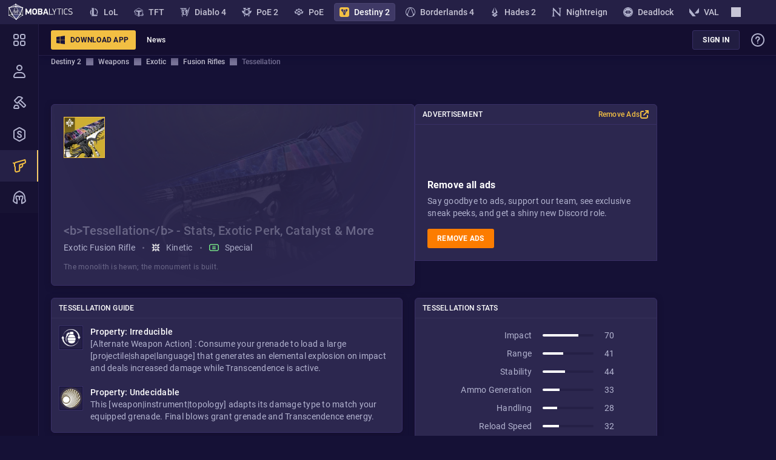

--- FILE ---
content_type: text/html; charset=utf-8
request_url: https://mobalytics.gg/destiny-2/weapons/exotic/3561203890-tessellation
body_size: 20724
content:
<!doctype html><html lang="en"><head><meta charset="utf-8"/><meta name="viewport" content="width=device-width,initial-scale=1,shrink-to-fit=no"/><title data-rh="true">Tessellation - Stats, Exotic Perk, Catalyst &amp; More - Mobalytics</title><link rel="preconnect" href="https://cdn.mobalytics.gg" crossorigin/><link rel="apple-touch-icon" sizes="180x180" href="/favicon/apple-touch-icon.png"/><link rel="icon" type="image/png" sizes="32x32" href="/favicon/favicon-32x32.png"/><link rel="icon" type="image/png" sizes="16x16" href="/favicon/favicon-16x16.png"/><link rel="manifest" href="/favicon/site.webmanifest"/><link rel="mask-icon" href="/favicon/safari-pinned-tab.svg" color="#2b2b2d"/><link rel="shortcut icon" href="/favicon/favicon.ico"/><meta name="msapplication-TileColor" content="#2b2b2d"/><meta name="msapplication-config" content="/favicon/browserconfig.xml"/><meta name="theme-color" content="#2b2b2d"/><meta name="mobalytics-in-game-overlay-marker"/><meta name="google-site-verification" content="HoFwbZB-YAfW6iNPS3VdM2bZEPXJYpgZTc7F4R0XEX4"/><link data-chunk="destiny-2-app" rel="preload" as="style" href="/static/css/destiny-2-app.89f8efe2.chunk.css">
<link data-chunk="main" rel="preload" as="style" href="/static/css/main.569cf15a.css">
<link data-chunk="main" rel="preload" as="script" href="/static/js/runtime.e76f2c5a.js">
<link data-chunk="main" rel="preload" as="script" href="/static/js/5852.8bc4eb4e.js">
<link data-chunk="main" rel="preload" as="script" href="/static/js/main.4f3d4cd0.js">
<link data-chunk="common-web-main-app" rel="preload" as="script" href="/static/js/common-web-main-app.7c1ac6bc.chunk.js">
<link data-chunk="dayjs-locale-en-js" rel="preload" as="script" href="/static/js/dayjs-locale-en-js.3250b53c.chunk.js">
<link data-chunk="destiny-2-app" rel="preload" as="script" href="/static/js/lexical.bb0c869a.chunk.js">
<link data-chunk="destiny-2-app" rel="preload" as="script" href="/static/js/6194.155df1f1.chunk.js">
<link data-chunk="destiny-2-app" rel="preload" as="script" href="/static/js/824.74247731.chunk.js">
<link data-chunk="destiny-2-app" rel="preload" as="script" href="/static/js/3943.5bd508f9.chunk.js">
<link data-chunk="destiny-2-app" rel="preload" as="script" href="/static/js/5324.003a7c1a.chunk.js">
<link data-chunk="destiny-2-app" rel="preload" as="script" href="/static/js/8820.914ba086.chunk.js">
<link data-chunk="destiny-2-app" rel="preload" as="script" href="/static/js/6151.1d1506c3.chunk.js">
<link data-chunk="destiny-2-app" rel="preload" as="script" href="/static/js/7128.718d57b5.chunk.js">
<link data-chunk="destiny-2-app" rel="preload" as="script" href="/static/js/6.c75a1cb6.chunk.js">
<link data-chunk="destiny-2-app" rel="preload" as="script" href="/static/js/9568.f6303638.chunk.js">
<link data-chunk="destiny-2-app" rel="preload" as="script" href="/static/js/4613.4d466630.chunk.js">
<link data-chunk="destiny-2-app" rel="preload" as="script" href="/static/js/8628.d1610bbe.chunk.js">
<link data-chunk="destiny-2-app" rel="preload" as="script" href="/static/js/4434.20873a68.chunk.js">
<link data-chunk="destiny-2-app" rel="preload" as="script" href="/static/js/4268.a54e3c7b.chunk.js">
<link data-chunk="destiny-2-app" rel="preload" as="script" href="/static/js/5245.f00e6704.chunk.js">
<link data-chunk="destiny-2-app" rel="preload" as="script" href="/static/js/9378.040bfcd8.chunk.js">
<link data-chunk="destiny-2-app" rel="preload" as="script" href="/static/js/6447.a4445e8b.chunk.js">
<link data-chunk="destiny-2-app" rel="preload" as="script" href="/static/js/destiny-2-app.3f37261c.chunk.js">
<link data-chunk="destiny-2-app-layout" rel="preload" as="script" href="/static/js/121.7a911964.chunk.js">
<link data-chunk="destiny-2-app-layout" rel="preload" as="script" href="/static/js/7495.1331c8b9.chunk.js">
<link data-chunk="destiny-2-app-layout" rel="preload" as="script" href="/static/js/5370.1793b53a.chunk.js">
<link data-chunk="destiny-2-app-layout" rel="preload" as="script" href="/static/js/2383.d39dd582.chunk.js">
<link data-chunk="destiny-2-app-layout" rel="preload" as="script" href="/static/js/2922.a46dcf55.chunk.js">
<link data-chunk="destiny-2-app-layout" rel="preload" as="script" href="/static/js/1602.d9c9b1b1.chunk.js">
<link data-chunk="destiny-2-app-layout" rel="preload" as="script" href="/static/js/2376.c6733245.chunk.js">
<link data-chunk="destiny-2-app-layout" rel="preload" as="script" href="/static/js/2130.c39e83a9.chunk.js">
<link data-chunk="destiny-2-app-layout" rel="preload" as="script" href="/static/js/7663.b6978bdf.chunk.js">
<link data-chunk="destiny-2-app-layout" rel="preload" as="script" href="/static/js/7704.c7e9df18.chunk.js">
<link data-chunk="destiny-2-app-layout" rel="preload" as="script" href="/static/js/2156.c4448d8a.chunk.js">
<link data-chunk="destiny-2-app-layout" rel="preload" as="script" href="/static/js/1457.df6a81f7.chunk.js">
<link data-chunk="destiny-2-app-layout" rel="preload" as="script" href="/static/js/2554.75380887.chunk.js">
<link data-chunk="destiny-2-app-layout" rel="preload" as="script" href="/static/js/5581.b9b72b75.chunk.js">
<link data-chunk="destiny-2-app-layout" rel="preload" as="script" href="/static/js/9237.ca976094.chunk.js">
<link data-chunk="destiny-2-app-layout" rel="preload" as="script" href="/static/js/destiny-2-app-layout.5682b630.chunk.js">
<link data-chunk="destiny-2-exotic-weapon-page" rel="preload" as="script" href="/static/js/3028.28d254fa.chunk.js">
<link data-chunk="destiny-2-exotic-weapon-page" rel="preload" as="script" href="/static/js/2380.6933b974.chunk.js">
<link data-chunk="destiny-2-exotic-weapon-page" rel="preload" as="script" href="/static/js/9627.745a7ab9.chunk.js">
<link data-chunk="destiny-2-exotic-weapon-page" rel="preload" as="script" href="/static/js/9188.0833f9dc.chunk.js">
<link data-chunk="destiny-2-exotic-weapon-page" rel="preload" as="script" href="/static/js/3390.f8d232d0.chunk.js">
<link data-chunk="destiny-2-exotic-weapon-page" rel="preload" as="script" href="/static/js/3660.8330d014.chunk.js">
<link data-chunk="destiny-2-exotic-weapon-page" rel="preload" as="script" href="/static/js/8942.5ced82ac.chunk.js">
<link data-chunk="destiny-2-exotic-weapon-page" rel="preload" as="script" href="/static/js/3785.ae0ee728.chunk.js">
<link data-chunk="destiny-2-exotic-weapon-page" rel="preload" as="script" href="/static/js/destiny-2-exotic-weapon-page.ff3cca41.chunk.js"><meta data-rh="true" name="description" content="Everything you need to know about Tessellation in Destiny 2: stats, exotic perk, catalyst, source and usage guide. Bring your gunplay to the new level!"/><meta data-rh="true" property="fb:app_id" content="504098493757911"/><meta data-rh="true" property="og:title" content="Tessellation - Stats, Exotic Perk, Catalyst &amp; More - Mobalytics"/><meta data-rh="true" property="og:description" content="Everything you need to know about Tessellation in Destiny 2: stats, exotic perk, catalyst, source and usage guide. Bring your gunplay to the new level!"/><meta data-rh="true" property="og:type" content="website"/><meta data-rh="true" property="og:site_name" content="Mobalytics"/><meta data-rh="true" property="og:url" content="https://mobalytics.gg/destiny-2/weapons/exotic/3561203890-tessellation"/><meta data-rh="true" property="og:image" content="https://cdn.mobalytics.gg/assets/destiny-2/images/og-images/weapon-page/3561203890-tessellation.jpg"/><meta data-rh="true" property="og:locale" content="en_us"/><meta data-rh="true" name="twitter:card" content="summary_large_image"/><meta data-rh="true" name="twitter:title" content="Tessellation - Stats, Exotic Perk, Catalyst &amp; More - Mobalytics"/><meta data-rh="true" name="twitter:description" content="Everything you need to know about Tessellation in Destiny 2: stats, exotic perk, catalyst, source and usage guide. Bring your gunplay to the new level!"/><meta data-rh="true" name="twitter:site" content="@Mobalytics"/><meta data-rh="true" name="twitter:creator" content="@Mobalytics"/><meta data-rh="true" name="twitter:image" content="https://cdn.mobalytics.gg/assets/destiny-2/images/og-images/weapon-page/3561203890-tessellation.jpg"/><meta data-rh="true" name="keywords" content=""/><meta data-rh="true" property="og:keywords" content=""/><link data-rh="true" rel="canonical" href="https://mobalytics.gg/destiny-2/weapons/exotic/3561203890-tessellation"/><link href="/static/css/main.569cf15a.css" rel="stylesheet" /><link href="/static/css/destiny-2-app.89f8efe2.chunk.css" rel="stylesheet" /><style data-emotion="m-global animation-13tpl2j">@-webkit-keyframes animation-13tpl2j{0%{opacity:0;}}@keyframes animation-13tpl2j{0%{opacity:0;}}</style><style data-emotion="m-global animation-akswih">@-webkit-keyframes animation-akswih{from,to{opacity:0.1;}50%{opacity:1;}}@keyframes animation-akswih{from,to{opacity:0.1;}50%{opacity:1;}}</style><style data-emotion="m 19455 rm2qu6 1gtwhu9 1laa4zm jwp993 1ss7w08 v8z57z 1ti9hu 157xhr7 1p69bc5 1hf3it0 2i7e21 549q1w 1mr3upz 1u0ilf6 trv7im 1wv4onu 145gj6g 17xv770 1hlqbnv 10igvfn 1aa8l7x 47xh8o 110bhkl 1h9m8yf 1404nql 1e0h9uk 1ng7789 njn7bv 7h4k23 1vttiua toyjc1 m4djbn thhfxt 13hmyw cpd2oa x3nnp7 1vp0d4k 1pru46t h178jm p0i13t ou8x8y mi6bts 1nzu01p 16fbucq qjofao 192bdbw 9mvhs3 1jakcxm 1a1vfvd 19n304e 1drv3ta 1p2xzt1 8ijex9 vetbs0 3zcy6z 18413fx 1v0hflw 19nwym8 1pcp9ap 1f833o7 1yxynf9 kqgudo wjdwoc 1ea365e sxb6ur 1vmzfmq 2jfonb x9mxmb ha5yml ljgjqa 161ywav 10ciisg 6rvt1w lkj302 1e9tq7w 9th5i ch6w6f 1nbdrmo aqzxh0 1y1b5o8 8t7qbj 1kr431w 5tu69p 1p56r3g">.m-19455{width:100%;min-height:calc(100vh - var(--app-to-top-bar-height));--content-left:64px;}@media (max-width: 1023px){.m-19455{--content-left:0;}}.m-rm2qu6{display:-webkit-box;display:-webkit-flex;display:-ms-flexbox;display:flex;min-height:100%;position:relative;-webkit-flex-direction:column;-ms-flex-direction:column;flex-direction:column;}.m-1gtwhu9{-webkit-text-decoration:none;text-decoration:none;color:inherit;cursor:pointer;display:-webkit-box;display:-webkit-flex;display:-ms-flexbox;display:flex;-webkit-align-items:center;-webkit-box-align:center;-ms-flex-align:center;align-items:center;-webkit-box-pack:start;-ms-flex-pack:start;-webkit-justify-content:flex-start;justify-content:flex-start;overflow:hidden;}.m-1laa4zm{display:block;width:110px;height:28px;}.m-jwp993{position:fixed;top:calc(var(--app-top-banner-height) + var(--desktop-window-bar-height) + var(--app-games-bar-height));right:0;z-index:90;display:-webkit-box;display:-webkit-flex;display:-ms-flexbox;display:flex;-webkit-align-items:center;-webkit-box-align:center;-ms-flex-align:center;align-items:center;-webkit-box-pack:justify;-webkit-justify-content:space-between;justify-content:space-between;height:var(--app-top-bar-height);width:calc(100vw - var(--content-left));left:var(--content-left);padding-left:20px;-webkit-transition:left 200ms,width 200ms,top 200ms;transition:left 200ms,width 200ms,top 200ms;transition-timing-function:cubic-bezier(0.4, 0, 0.6, 1);-webkit-clip-path:polygon(0 0, 100% 0, 100% 2000%, 0 2000%);clip-path:polygon(0 0, 100% 0, 100% 2000%, 0 2000%);background:var(--nav-main-bg-color);box-shadow:2px 0 10px 1px #120b32;border-bottom:1px solid var(--nav-border-color);}@media (max-width: 1023px){.m-jwp993{display:none;}}.m-1ss7w08{display:-webkit-box;display:-webkit-flex;display:-ms-flexbox;display:flex;-webkit-align-items:center;-webkit-box-align:center;-ms-flex-align:center;align-items:center;-webkit-box-pack:start;-ms-flex-pack:start;-webkit-justify-content:flex-start;justify-content:flex-start;margin-right:6px;}.m-v8z57z{position:relative;box-sizing:border-box;-webkit-flex:0 0 auto;-ms-flex:0 0 auto;flex:0 0 auto;border-radius:3px;background:none;border:none;padding:4px 12px;outline:none;overflow:hidden;-webkit-transition:background-color 0.1s ease-in,opacity 0.1s ease-in,color 0.1s ease-in;transition:background-color 0.1s ease-in,opacity 0.1s ease-in,color 0.1s ease-in;font:700 1.4rem/2.4rem Roboto,sans-serif;letter-spacing:0.025rem;text-transform:uppercase;color:var(--general-white-100);white-space:nowrap;cursor:pointer;display:-webkit-inline-box;display:-webkit-inline-flex;display:-ms-inline-flexbox;display:inline-flex;-webkit-align-items:center;-webkit-box-align:center;-ms-flex-align:center;align-items:center;overflow:hidden;padding:4px 16px;font-size:12px;padding-left:8px;padding-right:12px;background-color:var(--general-gold-200);color:var(--general-base-500);margin-right:6px;}.m-v8z57z:disabled{cursor:default;}.m-v8z57z:hover{background-color:var(--general-gold-100);}.m-v8z57z:active{background-color:var(--general-gold-200);}.m-v8z57z:disabled{background-color:var(--general-gold-400);}.m-v8z57z img[src$='.svg'],.m-v8z57z img[src~='.svg?']{-webkit-filter:brightness(0) saturate(100%) invert(7%) sepia(60%) saturate(2213%) hue-rotate(231deg) brightness(96%) contrast(100%);filter:brightness(0) saturate(100%) invert(7%) sepia(60%) saturate(2213%) hue-rotate(231deg) brightness(96%) contrast(100%);}@media (max-width: 1023.98px){.m-v8z57z{display:none;}}.m-1ti9hu{display:-webkit-box;display:-webkit-flex;display:-ms-flexbox;display:flex;-webkit-flex-direction:column;-ms-flex-direction:column;flex-direction:column;-webkit-box-pack:center;-ms-flex-pack:center;-webkit-justify-content:center;justify-content:center;-webkit-align-items:center;-webkit-box-align:center;-ms-flex-align:center;align-items:center;margin-right:8px;}.m-157xhr7{width:16px;height:16px;}.m-1p69bc5{-webkit-box-flex:1;-webkit-flex-grow:1;-ms-flex-positive:1;flex-grow:1;text-align:center;}.m-1hf3it0{position:relative;height:100%;}@media (max-width: 0px){.m-1hf3it0{display:none;}}.m-2i7e21{display:-webkit-box;display:-webkit-flex;display:-ms-flexbox;display:flex;-webkit-align-items:center;-webkit-box-align:center;-ms-flex-align:center;align-items:center;-webkit-box-pack:center;-ms-flex-pack:center;-webkit-justify-content:center;justify-content:center;min-height:var(--app-top-bar-height);height:100%;padding:12px;cursor:pointer;}.m-2i7e21:hover{background:var(--general-base-300);}.m-2i7e21 img{-webkit-filter:brightness(0) saturate(100%) invert(100%) sepia(0%) saturate(7500%) hue-rotate(217deg) brightness(100%) contrast(111%);filter:brightness(0) saturate(100%) invert(100%) sepia(0%) saturate(7500%) hue-rotate(217deg) brightness(100%) contrast(111%);}.m-549q1w{font:500 1.2rem/2rem Roboto,sans-serif;letter-spacing:0.025rem;text-overflow:ellipsis;white-space:nowrap;overflow:hidden;max-width:12rem;color:var(--general-white-100);}@media (max-width: 1199.98px){.m-549q1w{font-size:1.2rem;max-width:10rem;}}.m-1mr3upz{position:relative;height:100%;display:none;}@media (max-width: 0px){.m-1mr3upz{display:block;}}@media (max-width: 0px){.m-1mr3upz{display:none;}}.m-1u0ilf6{display:-webkit-box;display:-webkit-flex;display:-ms-flexbox;display:flex;color:var(--purple);}.m-1u0ilf6 svg{width:24px;height:24px;}.m-1u0ilf6 img{width:24px;height:24px;}.m-trv7im{display:-webkit-box;display:-webkit-flex;display:-ms-flexbox;display:flex;width:24px;height:24px;-webkit-filter:brightness(0) saturate(100%) invert(80%) sepia(11%) saturate(483%) hue-rotate(200deg) brightness(91%) contrast(85%);filter:brightness(0) saturate(100%) invert(80%) sepia(11%) saturate(483%) hue-rotate(200deg) brightness(91%) contrast(85%);}.m-1wv4onu{position:relative;height:100%;}.m-145gj6g{display:-webkit-box;display:-webkit-flex;display:-ms-flexbox;display:flex;-webkit-align-items:center;-webkit-box-align:center;-ms-flex-align:center;align-items:center;-webkit-box-pack:center;-ms-flex-pack:center;-webkit-justify-content:center;justify-content:center;min-height:var(--app-top-bar-height);height:100%;padding:12px;cursor:pointer;}.m-145gj6g:hover{background:var(--general-base-300);}.m-17xv770{display:none;position:absolute;min-width:20rem;width:100%;-webkit-animation:animation-13tpl2j 0.3s ease-in;animation:animation-13tpl2j 0.3s ease-in;left:-96px;}.m-1hlqbnv{-webkit-text-decoration:none;text-decoration:none;color:inherit;cursor:pointer;font:500 1.2rem/2rem Roboto,sans-serif;letter-spacing:0.025rem;display:block;color:var(--general-grey-100);background-color:var(--nav-main-bg-color);padding:1rem 1.2rem;border-left:1px solid var(--nav-border-color);border-right:1px solid var(--nav-border-color);text-align:left;}.m-1hlqbnv:hover{background-color:var(--general-base-300);border-right:2px solid var(--general-grey-100);}.m-1hlqbnv:last-child{border-bottom:1px solid var(--nav-border-color);}.m-10igvfn{position:fixed;top:calc(var(--app-top-banner-height) + var(--desktop-window-bar-height) + var(--app-games-bar-height));right:0;z-index:90;width:100%;-webkit-transform:translateY(0);-moz-transform:translateY(0);-ms-transform:translateY(0);transform:translateY(0);-webkit-transition:-webkit-transform 0.5s;transition:transform 0.5s;background:var(--xig35rr);}@media (min-width: 1024px){.m-10igvfn{display:none;}}.m-1aa8l7x{height:var(--app-top-bar-height);width:100%;padding:16px 24px;}@media (max-width: 575.98px){.m-1aa8l7x{padding:16px;}}.m-47xh8o{-webkit-text-decoration:none;text-decoration:none;color:inherit;cursor:pointer;}.m-110bhkl{width:40px;height:40px;-webkit-transform:translateY(2px);-moz-transform:translateY(2px);-ms-transform:translateY(2px);transform:translateY(2px);}.m-1h9m8yf{margin:0 16px;}.m-1404nql{display:-webkit-box;display:-webkit-flex;display:-ms-flexbox;display:flex;-webkit-flex-direction:column;-ms-flex-direction:column;flex-direction:column;position:fixed;left:0;top:calc(var(--app-top-banner-height) + var(--desktop-window-bar-height) + var(--app-games-bar-height));bottom:0;-webkit-transition:width ease-in 0.2s,top 0.2s;transition:width ease-in 0.2s,top 0.2s;will-change:width;width:64px;height:calc(100vh - var(--app-top-banner-height) - var(--desktop-window-bar-height) - var(--app-games-bar-height));background:var(--nav-main-bg-color);z-index:96;}@media (max-width: 1023px){.m-1404nql{display:none;}}.m-1e0h9uk{display:-webkit-box;display:-webkit-flex;display:-ms-flexbox;display:flex;-webkit-flex-direction:column;-ms-flex-direction:column;flex-direction:column;-webkit-box-flex:1;-webkit-flex-grow:1;-ms-flex-positive:1;flex-grow:1;width:100%;overflow-y:auto;overflow-x:hidden;border-right:1px solid var(--nav-border-color);}.m-1ng7789{position:relative;margin-left:var(--content-left);margin-top:var(--app-overall-header-height);min-height:var(--app-content-min-height);margin-bottom:var(--banner-mobile-ad-height);-webkit-transition:margin-left 200ms cubic-bezier(0.4, 0, 0.6, 1) 0ms,margin-top 200ms cubic-bezier(0.4, 0, 0.6, 1) 0ms,padding-right 200ms cubic-bezier(0.4, 0, 0.6, 1);transition:margin-left 200ms cubic-bezier(0.4, 0, 0.6, 1) 0ms,margin-top 200ms cubic-bezier(0.4, 0, 0.6, 1) 0ms,padding-right 200ms cubic-bezier(0.4, 0, 0.6, 1);}.m-njn7bv{display:-webkit-box;display:-webkit-flex;display:-ms-flexbox;display:flex;min-height:var(--app-content-min-height);--ads-top-offset:calc(var(--app-overall-header-height) + var(--layout-content-offset));--ads-contant-gap:16px;--ads-floating:0;--ads-enabled:0;--ads-margin:8px;--ads-enabled:1;--app-layout-occupied-right-width:calc(var(--ads-margin) + 400px * var(--ads-floating));margin-left:auto;margin-right:auto;}@media (min-width: 1233px){.m-njn7bv{--ads-floating:0;--app-layout-occupied-left-width:calc(var(--content-left) + var(--ads-margin));--app-layout-occupied-right-width:var(--ads-margin);}.m-njn7bv aside>div{position:-webkit-sticky;position:sticky;top:var(--ads-top-offset);margin-left:var(--ads-contant-gap);z-index:9;}}@media (max-width: 1232px){.m-njn7bv{--ads-floating:1;}.m-njn7bv aside>div{position:fixed;top:auto;margin-left:0;bottom:var(--ads-margin);z-index:101;}@media (max-width: 1023px){.m-njn7bv aside>div{bottom:58px;}}.m-njn7bv aside>div>div{display:none;}}.m-njn7bv aside>div{right:var(--ads-margin);}@media (min-width: 1232px){.m-njn7bv{max-width:calc(
              1136px +
                var(--extra-width-layout)
            );--ads-side-container-width:120px;}}@media (min-width: 1272px){.m-njn7bv{max-width:calc(
              1176px +
                var(--extra-width-layout)
            );--ads-side-container-width:160px;}}@media (min-width: 1412px){.m-njn7bv{max-width:calc(
              1316px +
                var(--extra-width-layout)
            );--ads-side-container-width:300px;}}@media (min-width: 1432px){.m-njn7bv{max-width:calc(
              1336px +
                var(--extra-width-layout)
            );--ads-side-container-width:320px;}}@media (min-width: 1448px){.m-njn7bv{max-width:calc(
              1352px +
                var(--extra-width-layout)
            );--ads-side-container-width:336px;}}@media (max-width: 1231px){.m-njn7bv{--ads-side-container-width:336px;max-width:1000px;}}.m-7h4k23{width:100%;max-width:calc(1000px + var(--extra-width-layout));-webkit-transition:max-width 0.3s ease;transition:max-width 0.3s ease;padding-bottom:90px;}@media (max-width: 1496px){.m-7h4k23{padding-bottom:250px;}}@media (max-width: 575.98px){.m-7h4k23{padding-bottom:0;}}.m-1vttiua{display:none;-webkit-box-pack:center;-ms-flex-pack:center;-webkit-justify-content:center;justify-content:center;-webkit-align-items:center;-webkit-box-align:center;-ms-flex-align:center;align-items:center;position:relative;margin:0 auto 20px auto;}@media (max-width: 575.98px){.m-1vttiua{display:-webkit-box;display:-webkit-flex;display:-ms-flexbox;display:flex;}}.m-toyjc1{width:100%;max-width:400px;aspect-ratio:auto 400/225;position:relative;z-index:50;}.m-m4djbn{position:relative;aspect-ratio:auto 400/225;max-width:400px;max-height:224px;background-image:url(https://cdn.mobalytics.gg/assets/common/images/banners/ad-replacement-banner.png);display:-webkit-box;display:-webkit-flex;display:-ms-flexbox;display:flex;-webkit-flex-direction:column;-ms-flex-direction:column;flex-direction:column;gap:10px;-webkit-align-items:center;-webkit-box-align:center;-ms-flex-align:center;align-items:center;-webkit-background-position:center;background-position:center;}@media (min-width: 600px){.m-m4djbn{display:none;}}.m-thhfxt{margin-top:10%;}.m-13hmyw{font:500 2rem/2.8rem Roboto,sans-serif;letter-spacing:0.015rem;font-size:16px;line-height:24px;text-align:center;padding:0 8px 0 8px;color:var(--general-white-100);}.m-cpd2oa{font:500 2rem/2.8rem Roboto,sans-serif;letter-spacing:0.015rem;color:var(--general-white-100);text-overflow:ellipsis;overflow:hidden;}.m-x3nnp7{-webkit-flex-shrink:0;-ms-flex-negative:0;flex-shrink:0;}@media (min-width: 1097px){.m-x3nnp7{display:block;}}@media (max-width: 1096px){.m-x3nnp7{display:none;}}.m-1vp0d4k{display:-webkit-box;display:-webkit-flex;display:-ms-flexbox;display:flex;-webkit-flex-direction:column;-ms-flex-direction:column;flex-direction:column;position:relative;min-width:200px;border-radius:6px;background-color:var(--general-base-200);box-shadow:0 2px 10px 0 rgba(21, 11, 37, 0.5);border:1px solid var(--general-base-100);}.m-1pru46t{display:-webkit-box;display:-webkit-flex;display:-ms-flexbox;display:flex;-webkit-align-items:center;-webkit-box-align:center;-ms-flex-align:center;align-items:center;-webkit-box-pack:justify;-webkit-justify-content:space-between;justify-content:space-between;font:500 1.2rem/2rem Roboto,sans-serif;letter-spacing:0.025rem;text-transform:uppercase;position:relative;padding:6px 12px;border-bottom:1px solid rgba(255, 255, 255, 0.05);color:var(--general-white-100);}.m-h178jm{width:100%;height:auto;}.m-p0i13t{display:inline-block;margin:0.6rem 0;}.m-p0i13t:first-child{margin-top:0;}.m-p0i13t:last-child{margin-bottom:0;}.m-ou8x8y{font:400 1.4rem/2rem Roboto,sans-serif;letter-spacing:0.025rem;display:inline-block;vertical-align:middle;color:var(--general-grey-200);color:var(--general-grey-100);white-space:break-spaces;width:100%;}.m-ou8x8y strong{color:var(--general-gold-200);font-weight:500;}.m-ou8x8y a{color:#4496dd;}.m-ou8x8y b,.m-ou8x8y i,.m-ou8x8y u{color:var(--general-white-100);}.m-ou8x8y ul,.m-ou8x8y ol{margin:0.4rem 0;padding-left:2.8rem;}.m-ou8x8y p{width:100%;}.m-ou8x8y h1,.m-ou8x8y h2,.m-ou8x8y h3,.m-ou8x8y h4,.m-ou8x8y h5,.m-ou8x8y h6{color:var(--general-white-100);font-weight:500;}.m-ou8x8y ol,.m-ou8x8y ul{padding-left:16px;}.m-ou8x8y ol li,.m-ou8x8y ul li{padding-left:4px;}.m-ou8x8y img{max-width:100%;}.m-ou8x8y strong{color:var(--general-white-100);}.m-mi6bts{container:ads-wrapper-container/inline-size;width:var(--ads-side-container-width);display:-webkit-box;display:-webkit-flex;display:-ms-flexbox;display:flex;-webkit-flex-direction:column;-ms-flex-direction:column;flex-direction:column;-webkit-align-items:flex-start;-webkit-box-align:flex-start;-ms-flex-align:flex-start;align-items:flex-start;gap:20px;}.m-1nzu01p{--layout-top-padding:40px;padding:var(--layout-top-padding) 0 0px;--layout-top-padding:0;}.m-16fbucq{width:100%;display:-webkit-box;display:-webkit-flex;display:-ms-flexbox;display:flex;width:100%;margin-bottom:20px;margin-top:60px;}.m-qjofao{display:-webkit-box;display:-webkit-flex;display:-ms-flexbox;display:flex;-webkit-flex-direction:column;-ms-flex-direction:column;flex-direction:column;position:relative;min-width:200px;border-radius:6px;background-color:var(--general-base-200);box-shadow:0 2px 10px 0 rgba(21, 11, 37, 0.5);border:1px solid var(--general-base-100);overflow:hidden;position:relative;-webkit-box-flex:1;-webkit-flex-grow:1;-ms-flex-positive:1;flex-grow:1;}.m-192bdbw{font:400 1.4rem/2rem Roboto,sans-serif;letter-spacing:0.025rem;color:var(--general-white-100);padding:12px 12px 16px;height:100%;padding:20px;}.m-9mvhs3{display:-webkit-box;display:-webkit-flex;display:-ms-flexbox;display:flex;-webkit-align-items:center;-webkit-box-align:center;-ms-flex-align:center;align-items:center;margin-bottom:20px;-webkit-box-flex-wrap:wrap;-webkit-flex-wrap:wrap;-ms-flex-wrap:wrap;flex-wrap:wrap;margin:0;-webkit-box-pack:center;-ms-flex-pack:center;-webkit-justify-content:center;justify-content:center;}@media (min-width: 1024px){.m-9mvhs3{-webkit-box-pack:start;-ms-flex-pack:start;-webkit-justify-content:flex-start;justify-content:flex-start;}}.m-9mvhs3 h1{color:var(--general-grey-300);}.m-9mvhs3 h1 b{color:var(--general-white-100);font-weight:500;}.m-1jakcxm{margin-top:12px;display:-webkit-box;display:-webkit-flex;display:-ms-flexbox;display:flex;-webkit-align-items:center;-webkit-box-align:center;-ms-flex-align:center;align-items:center;-webkit-box-flex-wrap:wrap;-webkit-flex-wrap:wrap;-ms-flex-wrap:wrap;flex-wrap:wrap;-webkit-box-pack:center;-ms-flex-pack:center;-webkit-justify-content:center;justify-content:center;row-gap:6px;font:400 1.4rem/2rem Roboto,sans-serif;letter-spacing:0.025rem;color:var(--general-grey-100);}.m-1jakcxm>*::before{margin:0 12px;content:'';width:3px;height:3px;border-radius:50%;background:var(--general-grey-300);}.m-1jakcxm>*:first-child::before{display:none;}@media (min-width: 1024px){.m-1jakcxm{-webkit-box-pack:start;-ms-flex-pack:start;-webkit-justify-content:flex-start;justify-content:flex-start;}}@media (min-width: 1024px){.m-1jakcxm{margin-top:4px;}}.m-1a1vfvd{display:-webkit-box;display:-webkit-flex;display:-ms-flexbox;display:flex;-webkit-align-items:center;-webkit-box-align:center;-ms-flex-align:center;align-items:center;}.m-1a1vfvd img{width:14px;margin-right:10px;}.m-19n304e{display:-webkit-box;display:-webkit-flex;display:-ms-flexbox;display:flex;-webkit-align-items:center;-webkit-box-align:center;-ms-flex-align:center;align-items:center;}.m-19n304e img{width:14px;margin-right:10px;}.m-19n304e img{width:16px;}.m-1drv3ta{text-align:center;margin:12px 0 0;font:400 1.2rem/2rem Roboto,sans-serif;letter-spacing:0.025rem;color:var(--general-grey-300);}@media (min-width: 1024px){.m-1drv3ta{text-align:start;}}.m-1p2xzt1{display:grid;grid-gap:var(--gap);}.m-8ijex9{display:-webkit-box;display:-webkit-flex;display:-ms-flexbox;display:flex;overflow:hidden;border:1px solid var(--general-base-100);position:relative;padding:1px;background:var(--general-base-300);width:40px;height:40px;}.m-8ijex9::before{content:'';position:absolute;left:0;top:0;right:0;bottom:0;border:1px solid var(--general-base-500);}.m-vetbs0{display:grid;}.m-3zcy6z{font:400 1.4rem/2rem Roboto,sans-serif;letter-spacing:0.025rem;color:var(--general-grey-100);}.m-18413fx{font:400 1.4rem/2rem Roboto,sans-serif;letter-spacing:0.025rem;display:inline-block;vertical-align:middle;color:var(--general-grey-200);color:var(--general-grey-100);white-space:break-spaces;width:100%;font:400 1.4rem/2rem Roboto,sans-serif;letter-spacing:0.025rem;color:var(--general-grey-100);}.m-18413fx strong{color:var(--general-gold-200);font-weight:500;}.m-18413fx a{color:#4496dd;}.m-18413fx b,.m-18413fx i,.m-18413fx u{color:var(--general-white-100);}.m-18413fx ul,.m-18413fx ol{margin:0.4rem 0;padding-left:2.8rem;}.m-18413fx p{width:100%;}.m-18413fx h1,.m-18413fx h2,.m-18413fx h3,.m-18413fx h4,.m-18413fx h5,.m-18413fx h6{color:var(--general-white-100);font-weight:500;}.m-18413fx ol,.m-18413fx ul{padding-left:16px;}.m-18413fx ol li,.m-18413fx ul li{padding-left:4px;}.m-18413fx img{max-width:100%;}.m-18413fx strong{color:var(--general-white-100);}.m-1v0hflw{font:400 1.4rem/2rem Roboto,sans-serif;letter-spacing:0.025rem;color:var(--general-white-100);padding:12px 12px 16px;}.m-19nwym8{display:grid;grid-gap:12px;grid-auto-flow:column;-webkit-align-items:center;-webkit-box-align:center;-ms-flex-align:center;align-items:center;-webkit-box-pack:start;-ms-flex-pack:start;-webkit-justify-content:flex-start;justify-content:flex-start;-webkit-align-items:flex-start;-webkit-box-align:flex-start;-ms-flex-align:flex-start;align-items:flex-start;}.m-1pcp9ap{font:500 1.4rem/2rem Roboto,sans-serif;letter-spacing:0.025rem;color:var(--general-white-100);}.m-1f833o7 td{padding:4px 8px;}.m-1f833o7 td:nth-child(1){white-space:nowrap;text-align:right;}.m-1f833o7 td:nth-child(2){width:100px;}.m-1f833o7 td:nth-child(3){text-align:left;padding-right:30px;}@media (max-width: 1023.98px){.m-1f833o7 td:nth-child(2){width:420px;}}@media (max-width: 767.98px){.m-1f833o7 td:nth-child(2){width:100%;}}@media (max-width: 320px){.m-1f833o7 td:nth-child(2){display:none;}}.m-1yxynf9{font:400 1.4rem/2rem Roboto,sans-serif;letter-spacing:0.025rem;color:var(--general-grey-100);text-align:right;}.m-kqgudo{background:var(--general-base-300);height:4px;border-radius:3px;overflow:hidden;}.m-wjdwoc{background-color:var(--general-white-100);height:100%;background:linear-gradient(
    to right,
    var(--general-white-100),
    var(--general-white-100) 33%,
    var(--general-red-100) 33%,
    var(--general-red-100) 33%,
    transparent 33%,
    transparent 100%
  );}.m-1ea365e{background-color:var(--general-white-100);height:100%;background:linear-gradient(
    to right,
    var(--general-white-100),
    var(--general-white-100) 70%,
    var(--general-red-100) 70%,
    var(--general-red-100) 70%,
    transparent 70%,
    transparent 100%
  );}.m-sxb6ur{width:100%;height:auto;}.m-1vmzfmq{width:100%;height:auto;border:1px solid var(--general-gold-200);}.m-2jfonb{--gap:20px;display:grid;grid-gap:var(--gap);grid-template-columns:1fr;-webkit-align-items:flex-start;-webkit-box-align:flex-start;-ms-flex-align:flex-start;align-items:flex-start;}@media (min-width: 768px){.m-2jfonb{grid-template-columns:1fr 400px;}}.m-x9mxmb{display:grid;grid-gap:20px;}.m-ha5yml{font:400 1.4rem/2rem Roboto,sans-serif;letter-spacing:0.025rem;color:var(--general-white-100);padding:12px 12px 16px;padding:0;}.m-ha5yml .m-161ywav:first-child{border-left:none;}.m-ljgjqa{display:grid;grid-auto-flow:column;justify-items:center;-webkit-box-pack:space-evenly;-ms-flex-pack:space-evenly;-webkit-justify-content:space-evenly;justify-content:space-evenly;grid-auto-columns:1fr;}.m-161ywav{width:100%;padding:20px 3px;border-left:1px solid var(--general-base-100);display:-webkit-box;display:-webkit-flex;display:-ms-flexbox;display:flex;-webkit-box-pack:center;-ms-flex-pack:center;-webkit-justify-content:center;justify-content:center;}.m-10ciisg{position:relative;display:-webkit-box;display:-webkit-flex;display:-ms-flexbox;display:flex;width:40px;height:40px;}.m-6rvt1w{font:400 1.4rem/2rem Roboto,sans-serif;letter-spacing:0.025rem;color:var(--general-white-100);padding:12px 12px 16px;padding:0;display:grid;}.m-6rvt1w .m-lkj302:first-child{border-top:none;}.m-lkj302{border-top:1px solid var(--general-base-100);padding:20px;grid-gap:8px;display:grid;}.m-1e9tq7w{color:var(--general-grey-100);font:400 1.4rem/2rem Roboto,sans-serif;letter-spacing:0.025rem;margin-left:52px;}.m-1e9tq7w span{color:var(--general-white-100);}.m-9th5i{margin:0 auto;}.m-ch6w6f{background-color:var(--general-white-100);height:100%;background:linear-gradient(
    to right,
    var(--general-white-100),
    var(--general-white-100) 15%,
    var(--general-red-100) 15%,
    var(--general-red-100) 15%,
    transparent 15%,
    transparent 100%
  );}.m-1nbdrmo{background-color:var(--general-white-100);height:100%;background:linear-gradient(
    to right,
    var(--general-white-100),
    var(--general-white-100) 41%,
    var(--general-red-100) 41%,
    var(--general-red-100) 41%,
    transparent 41%,
    transparent 100%
  );}.m-aqzxh0{background-color:var(--general-white-100);height:100%;background:linear-gradient(
    to right,
    var(--general-white-100),
    var(--general-white-100) 44%,
    var(--general-red-100) 44%,
    var(--general-red-100) 44%,
    transparent 44%,
    transparent 100%
  );}.m-1y1b5o8{position:relative;display:-webkit-box;display:-webkit-flex;display:-ms-flexbox;display:flex;width:40px;height:40px;width:68px;height:auto;margin-bottom:20px;}.m-1y1b5o8::after{content:'';position:absolute;left:0;top:0;width:100%;height:100%;background:0 0/100% no-repeat url(https://cdn.mobalytics.gg/assets/destiny-2/images/items/icons/watermarks/2dc17f123b7449b14144e76cfbeb2309.png);}.m-8t7qbj{background-color:var(--general-white-100);height:100%;background:linear-gradient(
    to right,
    var(--general-white-100),
    var(--general-white-100) 28%,
    var(--general-red-100) 28%,
    var(--general-red-100) 28%,
    transparent 28%,
    transparent 100%
  );}.m-1kr431w{background-color:var(--general-white-100);height:100%;background:linear-gradient(
    to right,
    var(--general-white-100),
    var(--general-white-100) 32%,
    var(--general-red-100) 32%,
    var(--general-red-100) 32%,
    transparent 32%,
    transparent 100%
  );}.m-5tu69p{background-color:var(--general-white-100);height:100%;background:linear-gradient(
    to right,
    var(--general-white-100),
    var(--general-white-100) 9%,
    var(--general-red-100) 9%,
    var(--general-red-100) 9%,
    transparent 9%,
    transparent 100%
  );}.m-1p56r3g{height:100%;display:-webkit-box;display:-webkit-flex;display:-ms-flexbox;display:flex;-webkit-flex-direction:column;-ms-flex-direction:column;flex-direction:column;-webkit-align-items:center;-webkit-box-align:center;-ms-flex-align:center;align-items:center;-webkit-box-pack:justify;-webkit-justify-content:space-between;justify-content:space-between;}@media (min-width: 1024px){.m-1p56r3g{-webkit-align-items:flex-start;-webkit-box-align:flex-start;-ms-flex-align:flex-start;align-items:flex-start;}}.m-1p56r3g::before{pointer-events:none;content:'';position:absolute;left:0;top:0;width:100%;height:100%;opacity:0.25;-webkit-mask-image:radial-gradient(50% 100% at 50% 0%, var(--general-white-100) 0%, rgba(255, 255, 255, 0) 100%);mask-image:radial-gradient(50% 100% at 50% 0%, var(--general-white-100) 0%, rgba(255, 255, 255, 0) 100%);-webkit-background-position:center;background-position:center;-webkit-background-size:cover;background-size:cover;background-repeat:no-repeat;background-image:url(https://cdn.mobalytics.gg/cdn-cgi/image/format=auto,width=1150/assets/destiny-2/images/items/screenshots/3561203890.jpg);}@media (min-width: 576px){.m-1p56r3g::before{background-image:url(https://cdn.mobalytics.gg/assets/destiny-2/images/items/screenshots/3561203890.jpg);}}</style></head><body><div id="root"><style data-emotion="g-global 86ey6o">html{line-height:1.15;-webkit-text-size-adjust:100%;}body{margin:0;}main{display:block;}h1{font-size:2em;margin:0.67em 0;}hr{box-sizing:content-box;height:0;overflow:visible;}pre{font-family:monospace,monospace;font-size:1em;}a{background-color:transparent;}abbr[title]{border-bottom:none;-webkit-text-decoration:underline;text-decoration:underline;-webkit-text-decoration:underline dotted;text-decoration:underline dotted;}b,strong{font-weight:bolder;}code,kbd,samp{font-family:monospace,monospace;font-size:1em;}small{font-size:80%;}sub,sup{font-size:75%;line-height:0;position:relative;vertical-align:baseline;}sub{bottom:-0.25em;}sup{top:-0.5em;}img{border-style:none;}button,input,optgroup,select,textarea{font-family:inherit;font-size:100%;line-height:1.15;margin:0;}button,input{overflow:visible;}button,select{text-transform:none;}button,[type="button"],[type="reset"],[type="submit"]{-webkit-appearance:button;}button::-moz-focus-inner,[type="button"]::-moz-focus-inner,[type="reset"]::-moz-focus-inner,[type="submit"]::-moz-focus-inner{border-style:none;padding:0;}button:-moz-focusring,[type="button"]:-moz-focusring,[type="reset"]:-moz-focusring,[type="submit"]:-moz-focusring{outline:1px dotted ButtonText;}fieldset{padding:0.35em 0.75em 0.625em;}legend{box-sizing:border-box;color:inherit;display:table;max-width:100%;padding:0;white-space:normal;}progress{vertical-align:baseline;}textarea{overflow:auto;}[type="checkbox"],[type="radio"]{box-sizing:border-box;padding:0;}[type="number"]::-webkit-inner-spin-button,[type="number"]::-webkit-outer-spin-button{height:auto;}[type="search"]{-webkit-appearance:textfield;outline-offset:-2px;}[type="search"]::-webkit-search-decoration{-webkit-appearance:none;}::-webkit-file-upload-button{-webkit-appearance:button;font:inherit;}details{display:block;}summary{display:-webkit-box;display:-webkit-list-item;display:-ms-list-itembox;display:list-item;}template{display:none;}[hidden]{display:none;}:root{--general-white-100:#ffffff;--general-base-100:#382f66;--general-base-200:#2c274f;--general-base-300:#252046;--general-base-400:#1d1546;--general-base-500:#151136;--general-base-600:#211d41;--general-grey-100:#b3b4d0;--general-grey-200:#8890b5;--general-grey-300:#6b6889;--general-grey-400:#828396;--general-dark-blue-100:#7375c9;--general-dark-blue-200:#565895;--general-dark-blue-300:#3a3c72;--general-dark-blue-400:#333459;--general-dark-blue-500:#25204a;--general-blue-100:#85d0ff;--general-blue-200:#38c6f4;--general-blue-300:#36a5d7;--general-blue-400:#3485ba;--general-blue-500:#32649d;--general-blue-600:#304480;--general-gold-100:#f5d075;--general-gold-200:#f2bf43;--general-gold-300:#efaf15;--general-gold-400:#8f680a;--general-orange-100:#ff8916;--general-orange-200:#fc7c00;--general-orange-300:#c96403;--general-orange-400:#6b4622;--general-yellow-100:#ffb257;--general-yellow-200:#614e3c;--general-cherry-100:#d74661;--general-cherry-200:#ce2c49;--general-cherry-300:#a4233a;--general-cherry-400:#691625;--general-red-100:#e54787;--general-red-200:#612658;--general-green-100:#47cc42;--general-green-200:#3ea83a;--general-green-300:#33504b;--general-light-green-100:#1dc49b;--general-purple-100:#bf3cd5;--social-network-riot:#bf373b;--social-network-google:#db4437;--social-network-youtube:#e63621;--social-network-faceit:#ff5500;--social-network-reddit:#ff5700;--social-network-steam:#5c7e0f;--social-network-twitch:#6441a5;--social-network-discord:#7289da;--social-network-facebook:#0773f6;--social-network-twitter:#000000;--lol-tier-iron:#b5a58b;--lol-tier-bronze:#8c523a;--lol-tier-silver:#84969b;--lol-tier-gold:#f0b753;--lol-tier-platinum:#4a927c;--lol-tier-emerald:#48c750;--lol-tier-diamond:#716bf6;--lol-tier-master:#ed5eba;--lol-tier-grandmaster:#ce4039;--lol-tier-challenger:#40c0de;--lol-gpi-fighting:#f46b1b;--lol-gpi-farming:#f8d749;--lol-gpi-vision:#5acbf5;--lol-gpi-aggression:#bc3435;--lol-gpi-survivability:#9651d6;--lol-gpi-consistency:#d4a7c4;--lol-gpi-versatility:#dd3583;--lol-gpi-objectives:#8bcc54;--lol-keystone-precision:#dca35c;--lol-keystone-domination:#b55862;--lol-keystone-sorcery:#9facfa;--lol-keystone-resolve:#70ca69;--lol-keystone-inspiration:#80d1e8;--tft-champion-level-level-1:#afafaf;--tft-champion-level-level-2:#1bc660;--tft-champion-level-level-3:#0b6cc3;--tft-champion-level-level-4:#f947c6;--tft-champion-level-level-5:#fe8900;--tft-champion-level-level-6:#75dff9;--tft-champion-level-level-7:#ac2185;--tft-champion-level-level-8:#f3cf5a;--placement-first-100:#e5a109;--placement-first-200:#a27207;--placement-second-100:#cccaca;--placement-second-200:#858585;--placement-third-100:#d7977b;--placement-third-200:#6f4939;--placement-fourth-100:#bba17a;--placement-five-100:#f3b4b9;--placement-five-200:#ff7761;--abilities-power:#9ffaf2;--abilities-haste:#ece1cc;--abilities-armor:#ee573d;--abilities-speed:#fbc74a;--abilities-damage:#f28017;--abilities-crit-chance:#ff7761;--abilities-health:#17a25d;--abilities-magic-resist:#d18dd1;--abilities-mana:#24c3f4;--abilities-flex:#7c49f6;}:root{--nav-main-bg-color:#140e30;--nav-hover-bg-color:#271c37;--nav-border-color:#251e47;--purple:#aaabca;--success:#00b972;--greeny:#4cb748;--greeny-blue:#3cbdc2;--gold:#bd9e59;--strong-cyan:#18bd9b;--pink:#c848c3;--bright-pink:#ff2576;--twilight:#565697;--yellow:#ffc306;--dark-violet:#252146;--martinique:#2e2a4f;--kinky-shark:#392b68;--satiric-shark:#312955;--arid-shark:#3b2d6a;--chosen:#ad4cce;--black-russian:#11172c;--black:#000;--warning:#ffb257;--tags-soon:#6c65b4;}.tippy-box[data-animation='fade'][data-state='hidden']{opacity:0;}[data-tippy-root]{max-width:calc(100vw - 10px);}.tippy-box{position:relative;color:#fff;background-color:transparent;border-radius:4px;font-size:14px;line-height:1.4;white-space:normal;outline:0;transition-property:transform,visibility,opacity;}.tippy-box[data-placement^='top']>.tippy-arrow{bottom:0;}.tippy-box[data-placement^='top']>.tippy-arrow:before{bottom:-7px;left:0;border-width:8px 8px 0;border-top-color:initial;transform-origin:center top;}.tippy-box[data-placement^='bottom']>.tippy-arrow{top:0;}.tippy-box[data-placement^='bottom']>.tippy-arrow:before{top:-7px;left:0;border-width:0 8px 8px;border-bottom-color:initial;transform-origin:center bottom;}.tippy-box[data-placement^='left']>.tippy-arrow{right:0;}.tippy-box[data-placement^='left']>.tippy-arrow:before{border-width:8px 0 8px 8px;border-left-color:initial;right:-7px;transform-origin:center left;}.tippy-box[data-placement^='right']>.tippy-arrow{left:0;}.tippy-box[data-placement^='right']>.tippy-arrow:before{left:-7px;border-width:8px 8px 8px 0;border-right-color:initial;transform-origin:center right;}.tippy-box[data-inertia][data-state='visible']{transition-timing-function:cubic-bezier(0.54, 1.5, 0.38, 1.11);}.tippy-arrow{width:16px;height:16px;display:none;}.tippy-arrow:before{content:'';position:absolute;border-color:transparent;border-style:solid;}.tippy-content{position:relative;padding:5px 9px;z-index:1;}p{margin:0;}a{-webkit-text-decoration:none;text-decoration:none;}html *{box-sizing:border-box;outline:none!important;}button{border:none;background-color:transparent;}h1,h2,h3{margin:0;}mark{background:unset;color:white;}@-webkit-keyframes fadeInNav{from{opacity:0;}to{opacity:1;}}@keyframes fadeInNav{from{opacity:0;}to{opacity:1;}}.fadeInNavClassName{-webkit-animation:fadeInNav 0.2s ease forwards;animation:fadeInNav 0.2s ease forwards;}input:-webkit-autofill,input:-webkit-autofill:hover,input:-webkit-autofill:focus,input:-webkit-autofill:active{-webkit-box-shadow:0 0 0 30px white inset!important;}:root{--scrollbar-width:6px;--scrollbar-height:6px;}*{scrollbar-width:thin;scrollbar-color:#66689f transparent;}::-webkit-scrollbar{width:var(--scrollbar-width);height:var(--scrollbar-height);}::-webkit-scrollbar-thumb{border:0;background-color:#66689f!important;border-radius:2px!important;}::-webkit-scrollbar-thumb:hover{background-color:#66689f;cursor:pointer;}::-webkit-scrollbar-thumb:active{background-color:#66689f!important;}::-webkit-scrollbar-track{background:rgba(0, 0, 0, 0);}::-webkit-scrollbar-corner{background:rgba(0, 0, 0, 0);}html,body{outline:none;margin:0;width:100%;height:100%;background:var(--general-base-500);}html{overflow-x:hidden;font-family:'Roboto',sans-serif;-webkit-font-smoothing:subpixel-antialiased;}@media only screen and (min-width: 320px){html{font-size:8px;}}@media only screen and (min-width: 768px){html{font-size:10px;}}#root{min-height:100%;}:root{--desktop-window-bar-height:0px;--toastify-z-index:999999!important;}#_hj_feedback_container >div{position:fixed!important;bottom:67px!important;left:17px!important;-webkit-transform:scale(0.58);-moz-transform:scale(0.58);-ms-transform:scale(0.58);transform:scale(0.58);transform-origin:left bottom;}@media (max-width: 1023px){#_hj_feedback_container >div{display:none;}}</style><style data-emotion="g-global iznmcq">[data-tippy-trigger-hover]{cursor:help;}a[data-tippy-trigger-hover],button[data-tippy-trigger-hover]{cursor:pointer;}</style><style data-emotion="g-global mer3xk">:root{--extra-width-layout:0px;--app-sidebar-item-height:52px;--app-content-min-width:calc(100% - var(--content-left));--app-top-banner-height:0px;--app-top-bar-height:52px;--app-games-bar-height:40px;--app-to-top-bar-height:calc(
      var(--desktop-window-bar-height) + var(--app-top-banner-height) + var(--app-games-bar-height)
    );--app-overall-header-height:calc(
      var(--desktop-window-bar-height) + var(--app-top-banner-height) + var(--app-top-bar-height) +
        var(--app-games-bar-height)
    );--fullscreen-mode-top-offset:calc(var(--desktop-window-bar-height) + var(--app-top-banner-height));--app-content-min-height:calc(100vh - var(--app-overall-header-height));}@media (min-width: 1680px){:root{--extra-width-layout:0px;}}@media (max-width: 1023px){:root{--app-top-banner-height:0px;--app-top-bar-height:74px;--app-games-bar-height:0px;}}</style><div class="m-rm2qu6"><div class="m-19455"><div class="xixxii4 x26nxgt x1smbzo7 xh8yej3 x1hagc1n xcxoh0a xrvj5dj x1rkzygb x1a1oztq"><a class="x78zum5 xkuygi9 m-1gtwhu9" data-google-interstitial="false" href="/destiny-2"><img src="https://cdn.mobalytics.gg/assets/common/icons/mobalytics-logo/logo-mobalytics-expanded-fixed.svg" alt="Mobalytics" loading="lazy" class="m-1laa4zm"/></a><div class="x78zum5 xxhr3t x6s0dn4 x1n2onr6 xuxw1ft xozqiw3 xh8yej3"><div class="xb3r6kr xxhr3t x1iyjqo2 x78zum5 x6s0dn4 x1a02dak" style="height:34px;padding-right:48px" data-testid="navbar-game-list"><div style="opacity:1;pointer-events:auto"><a href="https://mobalytics.gg/lol" data-google-interstitial="false"><div class="xxzb6uj"><div class="x78zum5 x6s0dn4 x1nhvcw1 x14atkfc x5yr21d xdqdrvq x12oqio5 xfj9a5l"><img class="x1kky2od xlup9mm x1db2dqx" style="filter:brightness(0) saturate(100%) invert(80%) sepia(11%) saturate(483%) hue-rotate(200deg) brightness(91%) contrast(85%)" src="https://cdn.mobalytics.gg/assets/common/icons/ngf-games/lol.svg?v1" alt="League of Legends" loading="lazy"/><div class="x1h7s0lp xqd23zs">LoL</div></div></div></a></div><div style="opacity:1;pointer-events:auto"><a href="https://mobalytics.gg/tft" data-google-interstitial="false"><div class="xxzb6uj"><div class="x78zum5 x6s0dn4 x1nhvcw1 x14atkfc x5yr21d xdqdrvq x12oqio5 xfj9a5l"><img class="x1kky2od xlup9mm x1db2dqx" style="filter:brightness(0) saturate(100%) invert(80%) sepia(11%) saturate(483%) hue-rotate(200deg) brightness(91%) contrast(85%)" src="https://cdn.mobalytics.gg/assets/common/icons/ngf-games/tft.svg?v1" alt="Teamfight Tactics" loading="lazy"/><div class="x1h7s0lp xqd23zs">TFT</div></div></div></a></div><div style="opacity:1;pointer-events:auto"><a href="https://mobalytics.gg/diablo-4" data-google-interstitial="false"><div class="xxzb6uj"><div class="x78zum5 x6s0dn4 x1nhvcw1 x14atkfc x5yr21d xdqdrvq x12oqio5 xfj9a5l"><img class="x1kky2od xlup9mm x1db2dqx" style="filter:brightness(0) saturate(100%) invert(80%) sepia(11%) saturate(483%) hue-rotate(200deg) brightness(91%) contrast(85%)" src="https://cdn.mobalytics.gg/assets/common/icons/ngf-games/diablo-4.svg?v1" alt="Diablo 4" loading="lazy"/><div class="x1h7s0lp xqd23zs">Diablo 4</div></div></div></a></div><div style="opacity:1;pointer-events:auto"><a href="https://mobalytics.gg/poe-2" data-google-interstitial="false"><div class="xxzb6uj"><div class="x78zum5 x6s0dn4 x1nhvcw1 x14atkfc x5yr21d xdqdrvq x12oqio5 xfj9a5l"><img class="x1kky2od xlup9mm x1db2dqx" style="filter:brightness(0) saturate(100%) invert(80%) sepia(11%) saturate(483%) hue-rotate(200deg) brightness(91%) contrast(85%)" src="https://cdn.mobalytics.gg/assets/common/icons/ngf-games/poe-2.svg?v1" alt="Path of Exile 2" loading="lazy"/><div class="x1h7s0lp xqd23zs">PoE 2</div></div></div></a></div><div style="opacity:1;pointer-events:auto"><a href="https://mobalytics.gg/poe" data-google-interstitial="false"><div class="xxzb6uj"><div class="x78zum5 x6s0dn4 x1nhvcw1 x14atkfc x5yr21d xdqdrvq x12oqio5 xfj9a5l"><img class="x1kky2od xlup9mm x1db2dqx" style="filter:brightness(0) saturate(100%) invert(80%) sepia(11%) saturate(483%) hue-rotate(200deg) brightness(91%) contrast(85%)" src="https://cdn.mobalytics.gg/assets/common/icons/ngf-games/poe.svg?v1" alt="Path of Exile" loading="lazy"/><div class="x1h7s0lp xqd23zs">PoE</div></div></div></a></div><div style="opacity:1;pointer-events:auto"><a href="https://mobalytics.gg/destiny-2" data-google-interstitial="false"><div class="xxzb6uj"><div class="x78zum5 x6s0dn4 x1nhvcw1 x14atkfc x5yr21d xdqdrvq x12oqio5 xej3rg8 xt6u7xg"><img class="x1kky2od xlup9mm x1db2dqx" style="filter:brightness(0) saturate(100%) invert(92%) sepia(58%) saturate(2719%) hue-rotate(318deg) brightness(94%) contrast(102%)" src="https://cdn.mobalytics.gg/assets/common/icons/ngf-games/destiny-2-filled.svg?v1" alt="Destiny 2" loading="lazy"/><div class="x1h7s0lp x1d3o59x">Destiny 2</div></div></div></a></div><div style="opacity:1;pointer-events:auto"><a href="https://mobalytics.gg/borderlands-4" data-google-interstitial="false"><div class="xxzb6uj"><div class="x78zum5 x6s0dn4 x1nhvcw1 x14atkfc x5yr21d xdqdrvq x12oqio5 xfj9a5l"><img class="x1kky2od xlup9mm x1db2dqx" style="filter:brightness(0) saturate(100%) invert(80%) sepia(11%) saturate(483%) hue-rotate(200deg) brightness(91%) contrast(85%)" src="https://cdn.mobalytics.gg/assets/common/icons/ngf-games/boderlands-4.svg?v1" alt="Borderlands 4" loading="lazy"/><div class="x1h7s0lp xqd23zs">Borderlands 4</div></div></div></a></div><div style="opacity:1;pointer-events:auto"><a href="https://mobalytics.gg/hades-2" data-google-interstitial="false"><div class="xxzb6uj"><div class="x78zum5 x6s0dn4 x1nhvcw1 x14atkfc x5yr21d xdqdrvq x12oqio5 xfj9a5l"><img class="x1kky2od xlup9mm x1db2dqx" style="filter:brightness(0) saturate(100%) invert(80%) sepia(11%) saturate(483%) hue-rotate(200deg) brightness(91%) contrast(85%)" src="https://cdn.mobalytics.gg/assets/common/icons/ngf-games/hades-2.svg?v1" alt="Hades 2" loading="lazy"/><div class="x1h7s0lp xqd23zs">Hades 2</div></div></div></a></div><div style="opacity:1;pointer-events:auto"><a href="https://mobalytics.gg/elden-ring-nightreign" data-google-interstitial="false"><div class="xxzb6uj"><div class="x78zum5 x6s0dn4 x1nhvcw1 x14atkfc x5yr21d xdqdrvq x12oqio5 xfj9a5l"><img class="x1kky2od xlup9mm x1db2dqx" style="filter:brightness(0) saturate(100%) invert(80%) sepia(11%) saturate(483%) hue-rotate(200deg) brightness(91%) contrast(85%)" src="https://cdn.mobalytics.gg/assets/common/icons/ngf-games/elden-ring-nightreign.svg?v1" alt="Elden Ring Nightreign" loading="lazy"/><div class="x1h7s0lp xqd23zs">Nightreign</div></div></div></a></div><div style="opacity:1;pointer-events:auto"><a href="https://mobalytics.gg/deadlock" data-google-interstitial="false"><div class="xxzb6uj"><div class="x78zum5 x6s0dn4 x1nhvcw1 x14atkfc x5yr21d xdqdrvq x12oqio5 xfj9a5l"><img class="x1kky2od xlup9mm x1db2dqx" style="filter:brightness(0) saturate(100%) invert(80%) sepia(11%) saturate(483%) hue-rotate(200deg) brightness(91%) contrast(85%)" src="https://cdn.mobalytics.gg/assets/common/icons/ngf-games/deadlock.svg?v1" alt="Deadlock" loading="lazy"/><div class="x1h7s0lp xqd23zs">Deadlock</div></div></div></a></div><div style="opacity:1;pointer-events:auto"><a href="https://mobalytics.gg/valorant" data-google-interstitial="false"><div class="xxzb6uj"><div class="x78zum5 x6s0dn4 x1nhvcw1 x14atkfc x5yr21d xdqdrvq x12oqio5 xfj9a5l"><img class="x1kky2od xlup9mm x1db2dqx" style="filter:brightness(0) saturate(100%) invert(80%) sepia(11%) saturate(483%) hue-rotate(200deg) brightness(91%) contrast(85%)" src="https://cdn.mobalytics.gg/assets/common/icons/ngf-games/valorant.svg?v1" alt="Valorant" loading="lazy"/><div class="x1h7s0lp xqd23zs">VAL</div></div></div></a></div><div style="opacity:1;pointer-events:auto"><a href="https://mobalytics.gg/arknights-endfield" data-google-interstitial="false"><div class="xxzb6uj"><div class="x78zum5 x6s0dn4 x1nhvcw1 x14atkfc x5yr21d xdqdrvq x12oqio5 xfj9a5l"><img class="x1kky2od xlup9mm x1db2dqx" style="filter:brightness(0) saturate(100%) invert(80%) sepia(11%) saturate(483%) hue-rotate(200deg) brightness(91%) contrast(85%)" src="https://cdn.mobalytics.gg/assets/common/icons/ngf-games/arknights-endfield.svg?v1" alt="Arknights: Endfield" loading="lazy"/><div class="x1h7s0lp xqd23zs">Endfield</div><div class="xvdh7ya x1hv8zah x7aa2y3 x78zum5 xl56j7k x6s0dn4 x1jnr06f x17woh2k x15pvwmn xst3r74 x1qx5ct2 xet2fuk">New</div></div></div></a></div><div style="opacity:1;pointer-events:auto"><a href="https://mobalytics.gg/mhw" data-google-interstitial="false"><div class="xxzb6uj"><div class="x78zum5 x6s0dn4 x1nhvcw1 x14atkfc x5yr21d xdqdrvq x12oqio5 xfj9a5l"><img class="x1kky2od xlup9mm x1db2dqx" style="filter:brightness(0) saturate(100%) invert(80%) sepia(11%) saturate(483%) hue-rotate(200deg) brightness(91%) contrast(85%)" src="https://cdn.mobalytics.gg/assets/common/icons/ngf-games/monster-hunter-wilds.svg?v1" alt="Monster Hunter Wilds" loading="lazy"/><div class="x1h7s0lp xqd23zs">Monster Hunter Wilds</div></div></div></a></div><div style="opacity:1;pointer-events:auto"><a href="https://mobalytics.gg/the-bazaar" data-google-interstitial="false"><div class="xxzb6uj"><div class="x78zum5 x6s0dn4 x1nhvcw1 x14atkfc x5yr21d xdqdrvq x12oqio5 xfj9a5l"><img class="x1kky2od xlup9mm x1db2dqx" style="filter:brightness(0) saturate(100%) invert(80%) sepia(11%) saturate(483%) hue-rotate(200deg) brightness(91%) contrast(85%)" src="https://cdn.mobalytics.gg/assets/common/icons/ngf-games/bazaar.svg?v1" alt="The Bazaar" loading="lazy"/><div class="x1h7s0lp xqd23zs">The Bazaar</div></div></div></a></div><div style="opacity:1;pointer-events:auto"><a href="https://mobalytics.gg/2xko" data-google-interstitial="false"><div class="xxzb6uj"><div class="x78zum5 x6s0dn4 x1nhvcw1 x14atkfc x5yr21d xdqdrvq x12oqio5 xfj9a5l"><img class="x1kky2od xlup9mm x1db2dqx" style="filter:brightness(0) saturate(100%) invert(80%) sepia(11%) saturate(483%) hue-rotate(200deg) brightness(91%) contrast(85%)" src="https://cdn.mobalytics.gg/assets/common/icons/ngf-games/2xko.svg?v1" alt="2XKO" loading="lazy"/><div class="x1h7s0lp xqd23zs">2XKO</div><div class="xvdh7ya x1hv8zah x7aa2y3 x78zum5 xl56j7k x6s0dn4 x1jnr06f x17woh2k x15pvwmn xst3r74 x1qx5ct2 xet2fuk">New</div></div></div></a></div><div style="opacity:1;pointer-events:auto"><a href="https://mobalytics.gg/marvel-rivals" data-google-interstitial="false"><div class="xxzb6uj"><div class="x78zum5 x6s0dn4 x1nhvcw1 x14atkfc x5yr21d xdqdrvq x12oqio5 xfj9a5l"><img class="x1kky2od xlup9mm x1db2dqx" style="filter:brightness(0) saturate(100%) invert(80%) sepia(11%) saturate(483%) hue-rotate(200deg) brightness(91%) contrast(85%)" src="https://cdn.mobalytics.gg/assets/common/icons/ngf-games/marvel-rivals.svg?v1" alt="Marvel Rivals" loading="lazy"/><div class="x1h7s0lp xqd23zs">Marvel Rivals</div></div></div></a></div><div style="opacity:1;pointer-events:auto"><a href="https://mobalytics.gg/zzz" data-google-interstitial="false"><div class="xxzb6uj"><div class="x78zum5 x6s0dn4 x1nhvcw1 x14atkfc x5yr21d xdqdrvq x12oqio5 xfj9a5l"><img class="x1kky2od xlup9mm x1db2dqx" style="filter:brightness(0) saturate(100%) invert(80%) sepia(11%) saturate(483%) hue-rotate(200deg) brightness(91%) contrast(85%)" src="https://cdn.mobalytics.gg/assets/common/icons/ngf-games/zzz.svg?v1" alt="Zenless Zone Zero" loading="lazy"/><div class="x1h7s0lp xqd23zs">ZZZ</div></div></div></a></div><div style="opacity:1;pointer-events:auto"><a href="https://mobalytics.gg/riftbound" data-google-interstitial="false"><div class="xxzb6uj"><div class="x78zum5 x6s0dn4 x1nhvcw1 x14atkfc x5yr21d xdqdrvq x12oqio5 xfj9a5l"><img class="x1kky2od xlup9mm x1db2dqx" style="filter:brightness(0) saturate(100%) invert(80%) sepia(11%) saturate(483%) hue-rotate(200deg) brightness(91%) contrast(85%)" src="https://cdn.mobalytics.gg/assets/common/icons/ngf-games/riftbound.svg?v1" alt="Riftbound" loading="lazy"/><div class="x1h7s0lp xqd23zs">Riftbound</div><div class="xvdh7ya x1hv8zah x7aa2y3 x78zum5 xl56j7k x6s0dn4 x1jnr06f x17woh2k x15pvwmn xst3r74 x1qx5ct2 xet2fuk">New</div></div></div></a></div></div></div></div><div><div class="m-jwp993"><div class="m-1ss7w08"><a id="download-ow-desktop-app" href="/lol/glp/download-welcome?Channel=web_dl_btn&amp;utm_campaign=top-destiny-2&amp;utm_medium=homepage&amp;utm_source=web" target="_blank" rel="nofollow noopener noreferrer" data-google-interstitial="false"><button class="m-v8z57z"><div class="m-1ti9hu"><img src="https://cdn.mobalytics.gg/assets/common/icons/social/windows.svg" alt="win logo" class="m-157xhr7"/></div><span class="m-1p69bc5">Download app</span></button></a><div class="m-1hf3it0"><div class="m-2i7e21"><span class="m-549q1w">News</span></div></div><div class="m-1mr3upz"><div class="m-2i7e21"><div class="m-1u0ilf6"><img src="https://cdn.mobalytics.gg/assets/common/icons/ngf-games/news.svg" alt="News" class="m-trv7im"/></div></div></div></div><div class="m-1ss7w08"><div class="m-1wv4onu"><div class="m-145gj6g"><div class="m-1u0ilf6"><img src="https://cdn.mobalytics.gg/assets/common/icons/system-icons/question-info.svg" alt="support" class="m-trv7im"/></div></div><div class="m-17xv770"><a rel="noreferrer noopener" href="https://support.mobalytics.gg/hc/en-us/requests/new" target="_blank" class="m-1hlqbnv" data-google-interstitial="false">Provide feedback</a><a rel="noreferrer noopener" href="https://support.mobalytics.gg/hc/en-us" target="_blank" class="m-1hlqbnv" data-google-interstitial="false">Help &amp; Support</a><a rel="noreferrer noopener" href="https://support.mobalytics.gg/hc/en-us/requests/new" target="_blank" class="m-1hlqbnv" data-google-interstitial="false">Submit a bug</a><a rel="noreferrer noopener" href="https://support.mobalytics.gg/hc/en-us/requests/new" target="_blank" class="m-1hlqbnv" data-google-interstitial="false">Ask a Question</a></div></div></div></div></div><div class="m-10igvfn"><div class="m-1aa8l7x"><div class="xrvj5dj xoghgml x6s0dn4 x1o2pa38"><button type="button" class="x1hv8zah x1h7s0lp x78zum5 xl56j7k x6s0dn4 x167g77z xlkovuz x1ypdohk x1vqgdyp xxepmn2 xnhljh3 x1kylzug x1khpyz x1d3o59x xl0r7i8 xgfagd0"><span role="img" style="mask:url(https://cdn.mobalytics.gg/assets/common/icons/system-icons/menu-burger.svg) center/cover" class="x1kky2od xlup9mm x1xr3lez" alt="presentation"></span></button><a class="m-47xh8o" data-google-interstitial="false" href="/destiny-2"><img src="https://cdn.mobalytics.gg/assets/common/icons/mobalytics-logo/logo-mobalytics-collapsed-fixed.svg" alt="menu" loading="lazy" class="m-110bhkl"/></a><div></div></div></div><div id="navigation-sticky-container" class="m-1h9m8yf"></div></div><div class="m-1404nql"><div class="m-1e0h9uk"><div><div><a class="xozuya8 x1h7s0lp x78zum5 x6s0dn4 x1nhvcw1 xk67a85 xqd23zs xz5vtzw x1ypdohk xp8oy17 x6t55q m-47xh8o" data-google-interstitial="false" href="/destiny-2"><div class="m-1u0ilf6"><img class="xvy4d1p xxk0z11" style="filter:brightness(0) saturate(100%) invert(80%) sepia(11%) saturate(483%) hue-rotate(200deg) brightness(91%) contrast(85%)" src="https://cdn.mobalytics.gg/assets/common/icons/side-menu-icon/dashboard.svg" alt="Home" loading="lazy"/></div><div class="xlyipyv xuxw1ft xb3r6kr xqd23zs xr9ek0c xjpr12u xq1n1xh xg01cxk xlshs6z xkn91ih">Home</div></a></div></div><div><div><a class="xozuya8 x1h7s0lp x78zum5 x6s0dn4 x1nhvcw1 xk67a85 xqd23zs xz5vtzw x1ypdohk xp8oy17 x6t55q m-47xh8o" data-google-interstitial="false" href="/destiny-2/profile"><div class="m-1u0ilf6"><img class="xvy4d1p xxk0z11" style="filter:brightness(0) saturate(100%) invert(80%) sepia(11%) saturate(483%) hue-rotate(200deg) brightness(91%) contrast(85%)" src="https://cdn.mobalytics.gg/assets/common/icons/side-menu-icon/profile.svg" alt="Profile" loading="lazy"/></div><div class="xlyipyv xuxw1ft xb3r6kr xqd23zs xr9ek0c xjpr12u xq1n1xh xg01cxk xlshs6z xkn91ih">Profile</div></a></div></div><div><div><a class="xozuya8 x1h7s0lp x78zum5 x6s0dn4 x1nhvcw1 xk67a85 xqd23zs xz5vtzw x1ypdohk xp8oy17 x6t55q m-47xh8o" data-google-interstitial="false" href="/destiny-2/build-planner"><div class="m-1u0ilf6"><img class="xvy4d1p xxk0z11" style="filter:brightness(0) saturate(100%) invert(80%) sepia(11%) saturate(483%) hue-rotate(200deg) brightness(91%) contrast(85%)" src="https://cdn.mobalytics.gg/assets/common/icons/side-menu-icon/team-builder.svg" alt="Build Planner" loading="lazy"/></div><div class="xlyipyv xuxw1ft xb3r6kr xqd23zs xr9ek0c xjpr12u xq1n1xh xg01cxk xlshs6z xkn91ih">Build Planner</div></a></div></div><div><div><div><a class="xozuya8 x1h7s0lp x78zum5 x6s0dn4 x1nhvcw1 xk67a85 xqd23zs xz5vtzw x1ypdohk xp8oy17 x6t55q m-47xh8o" data-google-interstitial="false" href="/destiny-2/tier-list"><div class="m-1u0ilf6"><img class="xvy4d1p xxk0z11" style="filter:brightness(0) saturate(100%) invert(80%) sepia(11%) saturate(483%) hue-rotate(200deg) brightness(91%) contrast(85%)" src="https://cdn.mobalytics.gg/assets/common/icons/side-menu-icon/meta-tier-list.svg" alt="Tier List" loading="lazy"/></div><div class="xlyipyv xuxw1ft xb3r6kr xqd23zs xr9ek0c xjpr12u xq1n1xh xg01cxk xlshs6z xkn91ih">Tier List</div></a></div></div></div><div><div><div><a class="xozuya8 x1h7s0lp x78zum5 x6s0dn4 x1nhvcw1 xqd23zs x1ypdohk xtu0k7m x1cqk7fy m-47xh8o" data-google-interstitial="false" href="/destiny-2/weapons"><div class="m-1u0ilf6"><img class="xvy4d1p xxk0z11" style="filter:brightness(0) saturate(100%) invert(92%) sepia(58%) saturate(2719%) hue-rotate(318deg) brightness(94%) contrast(102%)" src="https://cdn.mobalytics.gg/assets/common/icons/side-menu-icon/weapons.svg" alt="Weapons" loading="lazy"/></div><div class="xlyipyv xuxw1ft xb3r6kr xr9ek0c xjpr12u xq1n1xh x1a3434y xg01cxk xlshs6z xkn91ih">Weapons</div></a></div></div></div><div><div><div><a class="xozuya8 x1h7s0lp x78zum5 x6s0dn4 x1nhvcw1 xk67a85 xqd23zs xz5vtzw x1ypdohk xp8oy17 x6t55q m-47xh8o" data-google-interstitial="false" href="/destiny-2/builds"><div class="m-1u0ilf6"><img class="xvy4d1p xxk0z11" style="filter:brightness(0) saturate(100%) invert(80%) sepia(11%) saturate(483%) hue-rotate(200deg) brightness(91%) contrast(85%)" src="https://cdn.mobalytics.gg/assets/common/icons/side-menu-icon/champions.svg" alt="Builds" loading="lazy"/></div><div class="xlyipyv xuxw1ft xb3r6kr xqd23zs xr9ek0c xjpr12u xq1n1xh xg01cxk xlshs6z xkn91ih">Builds</div></a></div></div></div></div></div><div id="container" class="m-1ng7789"><div class="m-njn7bv"><style data-emotion="g-global 1n88pmp">#container{--layout-content-offset:16px;padding:var(--layout-content-offset) var(--layout-content-offset) calc(var(--layout-content-offset) * 2);}@media (max-width: 575.98px){#container{padding-top:0;}}@media (max-width: 575.98px){body{--banner-mobile-ad-height:50px;}}@media (max-width: 1023.98px){body{--banner-mobile-ad-height:60px;}}</style><main class="m-7h4k23"><div class="m-1vttiua"><div class="m-toyjc1"><div class="m-m4djbn"><img src="https://cdn.mobalytics.gg/assets/common/icons/mobalytics-logo/logo-mobalytics-collapsed-fixed.svg" alt="Mobalytics" width="55" height="61" class="m-thhfxt"/><span class="m-13hmyw">Use your favourite features in-game with our Desktop App</span></div></div></div><style data-emotion="g-global 1b9ogws">#container{padding-top:0;}</style><div class="m-1nzu01p"><nav class="x1s85apg xvdh7ya xod5an3 x7p7gu9"><ol class="x78zum5 x1a02dak x6s0dn4 x1717udv x1ghz6dp xe8uvvx xhzgqw1 x1gq6gmz x1pee04s"><li class="xqd23zs xlyipyv xb3r6kr xuxw1ft"><a class="m-47xh8o" data-google-interstitial="false" href="/destiny-2">Destiny 2</a></li><li aria-hidden="true" class="xlyipyv xb3r6kr xuxw1ft x78zum5 xkirm3x x6s0dn4 x87ps6o xet2fuk x1db2dqx"><span role="img" style="mask:url(https://cdn.mobalytics.gg/assets/common/icons/system-icons/right-arrow.svg) center/cover" class="xsmyaan x1kpxq89 xtwfq29"></span></li><li class="xqd23zs xlyipyv xb3r6kr xuxw1ft"><a class="m-47xh8o" data-google-interstitial="false" href="/destiny-2/weapons">Weapons</a></li><li aria-hidden="true" class="xlyipyv xb3r6kr xuxw1ft x78zum5 xkirm3x x6s0dn4 x87ps6o xet2fuk x1db2dqx"><span role="img" style="mask:url(https://cdn.mobalytics.gg/assets/common/icons/system-icons/right-arrow.svg) center/cover" class="xsmyaan x1kpxq89 xtwfq29"></span></li><li class="xqd23zs xlyipyv xb3r6kr xuxw1ft"><a class="m-47xh8o" data-google-interstitial="false" href="/destiny-2/weapons?q_rarity=2759499571-exotic">Exotic</a></li><li aria-hidden="true" class="xlyipyv xb3r6kr xuxw1ft x78zum5 xkirm3x x6s0dn4 x87ps6o xet2fuk x1db2dqx"><span role="img" style="mask:url(https://cdn.mobalytics.gg/assets/common/icons/system-icons/right-arrow.svg) center/cover" class="xsmyaan x1kpxq89 xtwfq29"></span></li><li class="xqd23zs xlyipyv xb3r6kr xuxw1ft"><a class="m-47xh8o" data-google-interstitial="false" href="/destiny-2/weapons?q_rarity=2759499571-exotic&amp;q_weapon_category=9-fusion-rifle">Fusion Rifles</a></li><li aria-hidden="true" class="xlyipyv xb3r6kr xuxw1ft x78zum5 xkirm3x x6s0dn4 x87ps6o xet2fuk x1db2dqx"><span role="img" style="mask:url(https://cdn.mobalytics.gg/assets/common/icons/system-icons/right-arrow.svg) center/cover" class="xsmyaan x1kpxq89 xtwfq29"></span></li><li class="xqd23zs xlyipyv xb3r6kr xuxw1ft"><span class="xkirm3x">Tessellation</span></li></ol></nav><nav class="xvdh7ya xieb3on x1deu6gu"><ol class="x78zum5 x1a02dak x6s0dn4 x1717udv x1ghz6dp xe8uvvx xhzgqw1 x1gq6gmz x1pee04s"><li aria-hidden="true" class="xqd23zs xlyipyv xb3r6kr xuxw1ft x78zum5 x6s0dn4 x87ps6o x1db2dqx"><span role="img" style="mask:url(https://cdn.mobalytics.gg/assets/common/icons/system-icons/left-arrow.svg) center/cover" class="xsmyaan x1kpxq89 xtwfq29"></span></li><li class="xqd23zs xlyipyv xb3r6kr xuxw1ft"><a class="m-47xh8o" data-google-interstitial="false" href="/destiny-2/weapons?q_rarity=2759499571-exotic&amp;q_weapon_category=9-fusion-rifle">Fusion Rifles</a></li></ol></nav><div class="m-16fbucq" style="gap:20px"><div class="m-qjofao"><div class="m-192bdbw"><div class="m-1p56r3g"><div class="m-1y1b5o8"><img src="https://cdn.mobalytics.gg/assets/destiny-2/images/items/icons/1c2e9282803d516be01561423a0ea282.jpg" alt="" loading="lazy" class="m-1vmzfmq"/></div><div><div class="m-9mvhs3"><h1 class="m-cpd2oa">&lt;b&gt;Tessellation&lt;/b&gt; - Stats, Exotic Perk, Catalyst &amp; More</h1></div><div class="m-1jakcxm"><span>Exotic Fusion Rifle</span><div class="m-1a1vfvd"><img src="https://cdn.mobalytics.gg/assets/destiny-2/images/damage-types/icons/DestinyDamageTypeDefinition_3385a924fd3ccb92c343ade19f19a370.png" alt="Kinetic"/>Kinetic</div><div class="m-19n304e"><img src="https://cdn.mobalytics.gg/assets/destiny-2/images/ammo-type/special.png" alt="Special"/>Special</div></div><blockquote class="m-1drv3ta">The monolith is hewn; the monument is built.</blockquote></div></div></div></div><div class="m-x3nnp7" style="width:400px;height:300px"></div></div><div class="m-2jfonb"><div class="m-1p2xzt1"><div class="m-1vp0d4k"><header class="m-1pru46t">Tessellation Guide</header><div class="m-1v0hflw"><div class="m-x9mxmb"><div class="m-19nwym8"><div class="m-8ijex9"><img draggable="false" src="https://cdn.mobalytics.gg/assets/destiny-2/images/items/icons/88cd0ba0beed1e179e2e4d8bc206bf03.png" alt="Property: Irreducible" loading="lazy" class="m-h178jm"/></div><div class="m-vetbs0"><span class="m-1pcp9ap">Property: Irreducible</span><div class="m-18413fx"><p class="m-p0i13t">[<!-- -->Alternate Weapon Action<!-- -->]<!-- --> : Consume your grenade to load a large <!-- -->[<!-- -->projectile|shape|language<!-- -->]<!-- --> that generates an elemental explosion on impact and deals increased damage while Transcendence is active.</p></div></div></div><div class="m-19nwym8"><div class="m-8ijex9"><img draggable="false" src="https://cdn.mobalytics.gg/assets/destiny-2/images/items/icons/8c1eb879e152cd98b93ac6e689097131.png" alt="Property: Undecidable" loading="lazy" class="m-h178jm"/></div><div class="m-vetbs0"><span class="m-1pcp9ap">Property: Undecidable</span><div class="m-18413fx"><p class="m-p0i13t">This <!-- -->[<!-- -->weapon|instrument|topology<!-- -->]<!-- --> adapts its damage type to match your equipped grenade. Final blows grant grenade and Transcendence energy.</p></div></div></div></div></div></div><div class="m-1vp0d4k"><header class="m-1pru46t">Tessellation Perks</header><div class="m-ha5yml"><div class="m-ljgjqa"><div class="m-161ywav"><div class="m-10ciisg"><img src="https://cdn.mobalytics.gg/assets/destiny-2/images/items/icons/7d7aaccee29cf450d4057a9de871cdc8.png" alt="" loading="lazy" class="m-sxb6ur"/></div></div><div class="m-161ywav"><div class="m-10ciisg"><img src="https://cdn.mobalytics.gg/assets/destiny-2/images/items/icons/eaa6fcec699a88e768782068d5e509e1.png" alt="" loading="lazy" class="m-sxb6ur"/></div></div><div class="m-161ywav"><div class="m-10ciisg"><img src="https://cdn.mobalytics.gg/assets/destiny-2/images/items/icons/7c616b3d2d0e97bf8948b1371b3007bb.png" alt="" loading="lazy" class="m-sxb6ur"/></div></div><div class="m-161ywav"><div class="m-10ciisg"><img src="https://cdn.mobalytics.gg/assets/destiny-2/images/items/icons/88cd0ba0beed1e179e2e4d8bc206bf03.png" alt="" loading="lazy" class="m-sxb6ur"/></div></div><div class="m-161ywav"><div class="m-10ciisg"><img src="https://cdn.mobalytics.gg/assets/destiny-2/images/items/icons/8c1eb879e152cd98b93ac6e689097131.png" alt="" loading="lazy" class="m-sxb6ur"/></div></div></div></div></div><div class="m-1vp0d4k"><header class="m-1pru46t">Tessellation Catalyst</header><div class="m-6rvt1w"><div class="m-lkj302"><div class="m-19nwym8"><div class="m-8ijex9"><img draggable="false" src="https://cdn.mobalytics.gg/assets/destiny-2/images/items/icons/b86db68bce5846e4d8767b519c0bcead.jpg" alt="Tessellation Catalyst" loading="lazy" class="m-h178jm"/></div><div class="m-vetbs0"><span class="m-1pcp9ap">Tessellation Catalyst</span><div class="m-18413fx"><p class="m-p0i13t">Upgrades this weapon to a Masterwork. Once upgraded, the weapon will obtain enhanced capabilities, such as increased stats and/or additional perks.</p><p class="m-p0i13t">Defeat targets using this weapon to unlock this upgrade.</p></div></div></div></div><div class="m-lkj302"><div class="m-19nwym8"><div class="m-8ijex9"><img draggable="false" src="https://cdn.mobalytics.gg/assets/destiny-2/images/sandbox-perks/icons/d1e003b3f904b54ae5f1da16a2b52e34.png" alt="Property: Unavoidable" loading="lazy" class="m-h178jm"/></div><div class="m-vetbs0"><span class="m-1pcp9ap">Property: Unavoidable</span><div class="m-18413fx"><p class="m-p0i13t">Targets near the blast of Property: Irreducible are <!-- -->[<!-- -->afflicted|burdened|cursed<!-- -->]<!-- --> with an elemental effect matching your equipped grenade&#x27;s damage type.</p></div></div></div><div class="m-1e9tq7w">Targets defeated<!-- -->: <span>400</span></div></div></div></div></div><div class="m-1p2xzt1"><div class="m-1vp0d4k"><header class="m-1pru46t">Tessellation Stats</header><div class="m-1v0hflw"><table class="m-9th5i"><tbody><tr class="m-1f833o7"><td><span class="m-1yxynf9">Impact</span></td><td><div class="m-kqgudo"><div class="m-1ea365e"></div></div></td><td><span class="m-3zcy6z">70</span></td></tr><tr class="m-1f833o7"><td><span class="m-1yxynf9">Range</span></td><td><div class="m-kqgudo"><div class="m-1nbdrmo"></div></div></td><td><span class="m-3zcy6z">41</span></td></tr><tr class="m-1f833o7"><td><span class="m-1yxynf9">Stability</span></td><td><div class="m-kqgudo"><div class="m-aqzxh0"></div></div></td><td><span class="m-3zcy6z">44</span></td></tr><tr class="m-1f833o7"><td><span class="m-1yxynf9">Ammo Generation</span></td><td><div class="m-kqgudo"><div class="m-wjdwoc"></div></div></td><td><span class="m-3zcy6z">33</span></td></tr><tr class="m-1f833o7"><td><span class="m-1yxynf9">Handling</span></td><td><div class="m-kqgudo"><div class="m-8t7qbj"></div></div></td><td><span class="m-3zcy6z">28</span></td></tr><tr class="m-1f833o7"><td><span class="m-1yxynf9">Reload Speed</span></td><td><div class="m-kqgudo"><div class="m-1kr431w"></div></div></td><td><span class="m-3zcy6z">32</span></td></tr><tr class="m-1f833o7"><td><span class="m-1yxynf9">Aim Assistance</span></td><td><div class="m-kqgudo"><div class="m-aqzxh0"></div></div></td><td><span class="m-3zcy6z">44</span></td></tr><tr class="m-1f833o7"><td><span class="m-1yxynf9">Zoom</span></td><td><div class="m-kqgudo"><div class="m-ch6w6f"></div></div></td><td><span class="m-3zcy6z">15</span></td></tr><tr class="m-1f833o7"><td><span class="m-1yxynf9">Airborne Effectiveness</span></td><td><div class="m-kqgudo"><div class="m-5tu69p"></div></div></td><td><span class="m-3zcy6z">9</span></td></tr><tr class="m-1f833o7"><td><span class="m-1yxynf9">Charge Time</span></td><td><span class="m-3zcy6z">667</span></td></tr><tr class="m-1f833o7"><td><span class="m-1yxynf9">Recoil Direction</span></td><td><span class="m-3zcy6z">75</span></td></tr><tr class="m-1f833o7"><td><span class="m-1yxynf9">Magazine</span></td><td><span class="m-3zcy6z">6</span></td></tr></tbody></table></div></div><div class="m-1vp0d4k"><header class="m-1pru46t">How to get Tessellation</header><div class="m-1v0hflw"><div class="m-ou8x8y"><p class="m-p0i13t">Source: Pre-order Bonus</p></div></div></div></div></div></div></main><aside><div class="m-mi6bts"></div></aside></div></div></div><div></div></div><div class="Toastify"></div></div><script>window.__APP_ENV__={"ACCOUNTS_API_V2_GQL_HTTP_URL":"https:\u002F\u002Fmobalytics.gg\u002Fapi\u002Faccounts\u002Fv2\u002Fgraphql\u002Fquery","ACCOUNTS_API_V2_GQL_SSR_URL":"http:\u002F\u002Fbe-apollo-router:4000\u002Fquery","ACCOUNT_HOST":"account.mobalytics.gg","ACCOUNT_ORIGIN":"https:\u002F\u002Faccount.mobalytics.gg","ACCOUNT_V1_GQL_HTTP_URL":"https:\u002F\u002Faccount.mobalytics.gg\u002Fapi\u002Fgraphql\u002Fv1\u002Fquery","ACCOUNT_V1_GQL_SSR_URL":"http:\u002F\u002Fcore-accounts\u002Fapi\u002Fgraphql\u002Fv1\u002Fquery","ACCOUNT_V2_GQL_HTTP_URL":"https:\u002F\u002Fmobalytics.gg\u002Fapi\u002Ftreasury\u002Fv1\u002Fgraphql\u002Fquery","ACCOUNT_V2_GQL_SSR_URL":"http:\u002F\u002Fbe-apollo-router:4000\u002Fquery","ADS_ENV":"production","ALL_GAMES_STICKY_FOOTER_AB_ENABLED":"true","APP_ENV":"prod","APP_HOST":"mobalytics.gg","APP_ORIGIN":"https:\u002F\u002Fmobalytics.gg","APP_VERSION":"1.665.5","AUTH_COOKIE_NAME":"mobalytics_session","AUTH_LANG":"en","AUTH_THEME":"lol","BATTLE_PASS_GQL_HTTP_URL":"https:\u002F\u002Fmobalytics.gg\u002Fapi\u002Fbattlepass\u002Fv1\u002Fgraphql\u002Fquery","BATTLE_PASS_GQL_SSR_URL":"http:\u002F\u002Fbe-apollo-router:4000\u002Fquery","BORDERLANDS_4_GQL_HTTP_URL":"https:\u002F\u002Fmobalytics.gg\u002Fapi\u002Fborderlands-4\u002Fv1\u002Fgraphql\u002Fquery","BORDERLANDS_4_GQL_SSR_URL":"http:\u002F\u002Fbe-apollo-router:4000\u002Fquery","BRAIN_TREE_TOKEN":"production_pgd2b3g8_fw6w75kqwkjzfssc","CDN_LOL_CHAMPION_DD_IMAGES_HASH":"v04","CDN_LOL_ITEMS_IMAGES_HASH":"v05","CDN_LOL_PRO_PLAYER_IMAGES_HASH":"V3","CDN_RUNES_IMAGES_HASH":"v03","CF_URL_HTTPS":"https:\u002F\u002Fcdn.mobalytics.gg","DEADLOCK_GQL_HTTP_URL":"https:\u002F\u002Fmobalytics.gg\u002Fapi\u002Fdeadlock\u002Fv1\u002Fgraphql\u002Fquery","DEADLOCK_GQL_SSR_URL":"http:\u002F\u002Fbe-apollo-router:4000\u002Fquery","DESKTOP_MIN_VERSION_CHECK_INTERVAL":"86400000","DESTINY_2_GQL_HTTP_URL":"https:\u002F\u002Fmobalytics.gg\u002Fapi\u002Fdst\u002Fv3\u002Fgraphql\u002Fquery","DESTINY_2_GQL_SSR_URL":"http:\u002F\u002Fbe-apollo-router:4000\u002Fquery","DESTINY_2_NGF_GQL_HTTP_URL":"https:\u002F\u002Fmobalytics.gg\u002Fapi\u002Fdestiny-2\u002Fv1\u002Fgraphql\u002Fquery","DESTINY_2_NGF_GQL_SSR_URL":"http:\u002F\u002Fbe-apollo-router:4000\u002Fquery","DIABLO_4_GQL_HTTP_URL":"https:\u002F\u002Fmobalytics.gg\u002Fapi\u002Fdiablo4\u002Fv4\u002Fgraphql\u002Fquery","DIABLO_4_GQL_SSR_URL":"http:\u002F\u002Fbe-apollo-router:4000\u002Fquery","DIRECT_ADS_EXPERIMENT_ENABLED":"false","DIRECT_ADS_REFRESH_TIME":"120000","DYNAMIC_MODULES_ENV":"dev","ELDEN_RING_NIGHTREIGN_GQL_HTTP_URL":"https:\u002F\u002Fmobalytics.gg\u002Fapi\u002Felden-ring-nightreign\u002Fv1\u002Fgraphql\u002Fquery","ELDEN_RING_NIGHTREIGN_GQL_SSR_URL":"http:\u002F\u002Fbe-apollo-router:4000\u002Fquery","ELECTRON_DESKTOP_MIN_VERSION":"0.0.0","ENDFIELD_GQL_HTTP_URL":"https:\u002F\u002Fmobalytics.gg\u002Fapi\u002Fendfield\u002Fv1\u002Fgraphql\u002Fquery","ENDFIELD_GQL_SSR_URL":"http:\u002F\u002Fbe-apollo-router:4000\u002Fquery","EXAMPLE_GAME_GQL_HTTP_URL":"https:\u002F\u002Fmobalytics.gg\u002Fapi\u002Fexample-game\u002Fv1\u002Fgraphql\u002Fquery","EXAMPLE_GAME_GQL_SSR_URL":"http:\u002F\u002Fbe-apollo-router:4000\u002Fquery","FACEBOOK_APP_ID":"504098493757911","GQL_HTTP_URL_SHARE_IMAGES":"https:\u002F\u002Fapi.mobalytics.gg\u002Fshareimages\u002Fquery","HADES_2_GQL_HTTP_URL":"https:\u002F\u002Fmobalytics.gg\u002Fapi\u002Fhades-2\u002Fv1\u002Fgraphql\u002Fquery","HADES_2_GQL_SSR_URL":"http:\u002F\u002Fbe-apollo-router:4000\u002Fquery","HIGHLIGHTS_DISCOUNT_BANNER_PROMO_CODE":"XgAh3y","IS_APQ_ENABLED":"true","IS_BATTLE_PASS_ENABLED":"false","IS_BORDERLANDS_4_ENABLED":"true","IS_BORDERLANDS_4_FAVORITES_ENABLED":"true","IS_BORDERLANDS_4_WIKI_PAGES_ENABLED":"true","IS_DEADLOCK_ENABLED":"true","IS_DEADLOCK_FAVORITES_ENABLED":"false","IS_DESKTOP":"false","IS_DESTINY_2_NGF_ENABLED":"false","IS_DESTINY_2_NGF_FAVORITES_ENABLED":"false","IS_DESTINY_2_NGF_WIKI_PAGES_ENABLED":"false","IS_DIABLO_4_NGF_ENABLED":"false","IS_DIABLO_4_NGF_FAVORITES_ENABLED":"false","IS_DYNAMIC_MODULES_ENABLED":"false","IS_EG_WIKI_PAGES_ENABLED":"false","IS_ELDEN_RING_NIGHTREIGN_ENABLED":"true","IS_ELDEN_RING_NIGHTREIGN_FAVORITES_ENABLED":"false","IS_ELDEN_RING_NIGHTREIGN_WIKI_PAGES_ENABLED":"true","IS_ELECTRON_DESKTOP":"false","IS_ELECTRON_DESKTOP_AD_EXP":"false","IS_ENDFIELD_ENABLED":"true","IS_ENDFIELD_FAVORITES_ENABLED":"false","IS_ENDFIELD_STATIC_DATA_ENABLED":"true","IS_ENDFIELD_WIKI_PAGES_ENABLED":"false","IS_EXAMPLE_GAME_ENABLED":"false","IS_EXAMPLE_GAME_FAVORITES_ENABLED":"false","IS_EXAMPLE_GAME_STATIC_DATA_ENABLED":"true","IS_HADES_2_ENABLED":"true","IS_HADES_2_FAVORITES_ENABLED":"false","IS_HADES_2_WIKI_PAGES_ENABLED":"false","IS_ITERABLE_ENABLED":"true","IS_LOL_NGF_ENABLED":"false","IS_LOL_NGF_FAVORITES_ENABLED":"false","IS_LOL_NGF_WIKI_PAGES_ENABLED":"false","IS_MARVEL_RIVALS_ENABLED":"true","IS_MARVEL_RIVALS_FAVORITES_ENABLED":"false","IS_MHW_ENABLED":"true","IS_MHW_FAVORITES_ENABLED":"true","IS_NEWS_ENABLED":"true","IS_NEWS_FAVORITES_ENABLED":"false","IS_NEWS_WIKI_PAGES_ENABLED":"false","IS_POE_2_ENABLED":"true","IS_POE_2_FAVORITES_ENABLED":"true","IS_POE_2_STATIC_STAT_ENABLED":"true","IS_POE_2_UGC_ENABLED":"true","IS_POE_ENABLED":"true","IS_POE_FAVORITES_ENABLED":"true","IS_POE_STATIC_STAT_ENABLED":"true","IS_POE_WIKI_PAGES_ENABLED":"false","IS_RIFTBOUND_ENABLED":"true","IS_RIFTBOUND_FAVORITES_ENABLED":"false","IS_RIFTBOUND_WIKI_PAGES_ENABLED":"false","IS_SQUIDEX_PREVIEW_ENABLED":"false","IS_STATIC_DATA_CACHE_ENABLED":"true","IS_TFT_COPY_RIOT_TEAM_CODE_ENABLED":"true","IS_TFT_NGF_ENABLED":"false","IS_TFT_NGF_FAVORITES_ENABLED":"false","IS_TFT_NGF_WIKI_PAGES_ENABLED":"false","IS_THE_BAZAAR_ENABLED":"true","IS_THE_BAZAAR_FAVORITES_ENABLED":"false","IS_VALORANT_NGF_ENABLED":"false","IS_VALORANT_NGF_FAVORITES_ENABLED":"false","IS_VALORANT_NGF_WIKI_PAGES_ENABLED":"false","IS_WEB":"true","IS_WEB_ADS_ENABLED":"true","IS_XKO_ENABLED":"true","IS_XKO_FAVORITES_ENABLED":"false","IS_XKO_STATIC_DATA_ENABLED":"true","IS_XKO_WIKI_PAGES_ENABLED":"false","IS_ZZZ_ENABLED":"true","IS_ZZZ_FAVORITES_ENABLED":"true","ITERABLE_API_KEY":"7a53c6ddd451414790950b348763cf69","ITERABLE_PACKAGE_NAME":"Mobalytics","ITERABLE_REFRESH_TIME_MS":"180000","LOL_12_MONTHS_PLAN_ID":"price_1HuCUUBWyPGF3vgOYeJ7g13Y","LOL_3DAYS_LC_PROMO_YEAR_COUPON":"LOL3DLC","LOL_3DAYS_LC_PROMO_YEAR_COUPON_WITH_SKIN":"LOL3DLCS","LOL_3DAYS_LC_PROMO_YEAR_PLAN_ID":"fb13fcc8-cb2b-48d2-8b1f-806839cabcce","LOL_GQL_HTTP_URL_DYNAMIC":"https:\u002F\u002Fmobalytics.gg\u002Fapi\u002Flol\u002Fgraphql\u002Fv1\u002Fquery","LOL_GQL_HTTP_URL_HIGHLIGHTS":"https:\u002F\u002Fapi.mobalytics.gg\u002Flol\u002Fhighlights\u002Fgraphql\u002Fv1\u002Fquery","LOL_GQL_HTTP_URL_STATIC":"https:\u002F\u002Fmobalytics.gg\u002Fapi\u002Fleague\u002Fgql\u002Fstatic\u002Fv1","LOL_GQL_SSR_URL_DYNAMIC":"http:\u002F\u002Fbe-spock-core-apigateway\u002Flol\u002Fgraphql\u002Fv1\u002Fquery","LOL_GQL_SSR_URL_STATIC":"http:\u002F\u002Fbe-spock-lol-squidexproxy\u002Fleague\u002Fgql\u002Fstatic\u002Fv1","LOL_NGF_GQL_HTTP_URL":"https:\u002F\u002Fmobalytics.gg\u002Fapi\u002Flol\u002Fv1\u002Fgraphql\u002Fquery","LOL_NGF_GQL_SSR_URL":"http:\u002F\u002Fbe-apollo-router:4000\u002Fquery","MARVEL_RIVALS_GQL_HTTP_URL":"https:\u002F\u002Fmobalytics.gg\u002Fapi\u002Fmarvel-rivals\u002Fv1\u002Fgraphql\u002Fquery","MARVEL_RIVALS_GQL_SSR_URL":"http:\u002F\u002Fbe-apollo-router:4000\u002Fquery","MHW_GQL_HTTP_URL":"https:\u002F\u002Fmobalytics.gg\u002Fapi\u002Fmhw\u002Fv1\u002Fgraphql\u002Fquery","MHW_GQL_SSR_URL":"http:\u002F\u002Fbe-apollo-router:4000\u002Fquery","MIXPANEL_TOKEN":"2481ee3dc80d5908eb3fc4c3711bd49b","MOBA_OPS_DEBUG_MODE_ENABLED":"false","MOBA_OPS_LOGGING_ENABLED":"true","MOBA_OPS_LOGGING_FORMAT":"json","NEWS_GQL_HTTP_URL":"https:\u002F\u002Fmobalytics.gg\u002Fapi\u002Fnews\u002Fv1\u002Fgraphql\u002Fquery","NEWS_GQL_SSR_URL":"http:\u002F\u002Fbe-apollo-router:4000\u002Fquery","NODE_ENV":"production","OW_ADS_DEBUG_MODE":"false","OW_DOWNLOAD_APP_CHANNEL":"prod","POE_2_GQL_HTTP_URL":"https:\u002F\u002Fmobalytics.gg\u002Fapi\u002Fpoe-2\u002Fv1\u002Fgraphql\u002Fquery","POE_2_GQL_SSR_URL":"http:\u002F\u002Fbe-apollo-router:4000\u002Fquery","POE_2_PROMO_FLOW_ARPG_HELPER_VIDEO_VERSION":"v1","POE_2_PROMO_FLOW_CONGRATS_ANIMATION_VERSION":"v1","POE_2_PROMO_FLOW_STAGE_2_FINAL_PERIOD":"3600000","POE_2_PROMO_FLOW_STAGE_3_FINAL_PERIOD":"3600000","POE_GQL_HTTP_URL":"https:\u002F\u002Fmobalytics.gg\u002Fapi\u002Fpoe\u002Fv1\u002Fgraphql\u002Fquery","POE_GQL_SSR_URL":"http:\u002F\u002Fbe-apollo-router:4000\u002Fquery","PREBID_ENV":"prod","PREBID_FEATURE_ENABLED":"true","PREBID_VIDEO_FEATURE_ENABLED":"true","REBRANDLY_API_DOMAIN_FULL_NAME":"mbly.gg","REBRANDLY_API_URL":"https:\u002F\u002Frb.mobalytics.gg\u002Fv1\u002Flinks","RIFTBOUND_GQL_HTTP_URL":"https:\u002F\u002Fmobalytics.gg\u002Fapi\u002Friftbound\u002Fv1\u002Fgraphql\u002Fquery","RIFTBOUND_GQL_SSR_URL":"http:\u002F\u002Fbe-apollo-router:4000\u002Fquery","SHARED_FILES_URL":"https:\u002F\u002Fshared-images.mobalytics.gg","SSR_DATA_LOADING_FOR_GUESTS":"true","STICKY_BANNER_CLOSE_TIMEOUT":"86400000","STRIPE_TOKEN":"pk_live_hv63Qhpvr5IjNG0xk2waEVQm","TFT_3DAYS_LC_PROMO_YEAR_COUPON":"TFT3DLC","TFT_3DAYS_LC_PROMO_YEAR_COUPON_WITH_SKIN":"TFT3DLCS","TFT_3DAYS_LC_PROMO_YEAR_PLAN_ID":"fb13fcc8-cb2b-48d2-8b1f-806839cabcce","TFT_COMP_NATIVE_BANNER_AB_TEST_DISABLED":"false","TFT_COMP_NATIVE_BANNER_ENABLED":"false","TFT_GQL_HTTP_URL_STATIC":"https:\u002F\u002Fmobalytics.gg\u002Fapi\u002Ftft\u002Fgql\u002Fstatic\u002Fv1","TFT_GQL_HTTP_URL_V2":"https:\u002F\u002Fmobalytics.gg\u002Fapi\u002Ftft\u002Fv1\u002Fgraphql\u002Fquery","TFT_GQL_SSR_URL_STATIC":"http:\u002F\u002Fbe-spock-tft-squidexproxy\u002Ftft\u002Fgql\u002Fstatic\u002Fv1","TFT_GQL_SSR_URL_V2":"http:\u002F\u002Fbe-apollo-router:4000\u002Fquery","TFT_IMAGES_VERSION":"66","TFT_INTERSTITIAL_AB_ENABLED":"false","TFT_NGF_GQL_HTTP_URL":"https:\u002F\u002Fmobalytics.gg\u002Fapi\u002Ftft\u002Fv1\u002Fgraphql\u002Fquery","TFT_NGF_GQL_SSR_URL":"http:\u002F\u002Fbe-apollo-router:4000\u002Fquery","THE_BAZAAR_GQL_HTTP_URL":"https:\u002F\u002Fmobalytics.gg\u002Fapi\u002Fthe-bazaar\u002Fv1\u002Fgraphql\u002Fquery","THE_BAZAAR_GQL_SSR_URL":"http:\u002F\u002Fbe-apollo-router:4000\u002Fquery","TRIAL_PLAN_ID":"df1f12c3-1026-4a53-b1f0-6f654f765f19","TURNSTILE_WIDGET_SITE_KEY":"0x4AAAAAAAfVbyek4XzGD8CE","UPLOAD_HTTP_URL":"https:\u002F\u002Fapi.mobalytics.gg\u002Ffilesgateway\u002Fupload","VALORANT_GQL_HTTP_URL_DYNAMIC":"https:\u002F\u002Fmobalytics.gg\u002Fapi\u002Flol\u002Fgraphql\u002Fv1\u002Fquery","VALORANT_GQL_HTTP_URL_STATIC":"https:\u002F\u002Fmobalytics.gg\u002Fapi\u002Fvalorant\u002Fgql\u002Fstatic\u002Fv1","VALORANT_GQL_SSR_URL_DYNAMIC":"http:\u002F\u002Fbe-spock-core-apigateway\u002Flol\u002Fgraphql\u002Fv1\u002Fquery","VALORANT_GQL_SSR_URL_STATIC":"http:\u002F\u002Fbe-spock-val-squidexproxy\u002Fvalorant\u002Fgql\u002Fstatic\u002Fv1","VALORANT_NGF_GQL_HTTP_URL":"https:\u002F\u002Fmobalytics.gg\u002Fapi\u002Fvalorant\u002Fv1\u002Fgraphql\u002Fquery","VALORANT_NGF_GQL_SSR_URL":"http:\u002F\u002Fbe-apollo-router:4000\u002Fquery","VALORANT_TEST_LESSON_PLAN_PAYMENT_ID":"","XKO_GQL_HTTP_URL":"https:\u002F\u002Fmobalytics.gg\u002Fapi\u002Fxko\u002Fv1\u002Fgraphql\u002Fquery","XKO_GQL_SSR_URL":"http:\u002F\u002Fbe-apollo-router:4000\u002Fquery","ZZZ_GQL_HTTP_URL":"https:\u002F\u002Fmobalytics.gg\u002Fapi\u002Fzzz\u002Fv1\u002Fgraphql\u002Fquery","ZZZ_GQL_SSR_URL":"http:\u002F\u002Fbe-apollo-router:4000\u002Fquery"};</script><script>window.__APP_I18N__={"lang":"en_us","translationsMap":{"en_us":{"destiny-2":{"in %s":"in %s","%s ago":"%s ago","1sec":"1sec","1min":"1min","%dmin":"%dmin","1h":"1h","%dh":"%dh","1d":"1d","%dd":"%dd","1 month":"1 month","%dm":"%dm","1 year":"1 year","%dY":"%dY","Home":"Home","Profile":"Profile","Build Planner":"Build Planner","Tier List":"Tier List","Weapons":"Weapons","Builds":"Builds","News":"News","Provide feedback":"Provide feedback","Help & Support":"Help & Support","Submit a bug":"Submit a bug","Ask a Question":"Ask a Question","Account Settings":"Account Settings","Billing Info":"Billing Info","League of Legends":"League of Legends","LoL":"LoL","Teamfight Tactics":"Teamfight Tactics","TFT":"TFT","Diablo 4":"Diablo 4","Path of Exile 2":"Path of Exile 2","PoE 2":"PoE 2","Path of Exile":"Path of Exile","PoE":"PoE","Destiny 2":"Destiny 2","Borderlands 4":"Borderlands 4","Hades 2":"Hades 2","Elden Ring Nightreign":"Elden Ring Nightreign","Nightreign":"Nightreign","Deadlock":"Deadlock","Valorant":"Valorant","VAL":"VAL","Arknights: Endfield":"Arknights: Endfield","Endfield":"Endfield","Monster Hunter Wilds":"Monster Hunter Wilds","The Bazaar":"The Bazaar","2XKO":"2XKO","Marvel Rivals":"Marvel Rivals","Zenless Zone Zero":"Zenless Zone Zero","ZZZ":"ZZZ","Riftbound":"Riftbound","New":"New","Download app":"Download app","support":"support","menu":"menu","Mobalytics":"Mobalytics","Use your favourite features in-game with our Desktop App":"Use your favourite features in-game with our Desktop App","Exotic":"Exotic","{{weapon}} Guide":"{{weapon}} Guide","{{weapon}} Perks":"{{weapon}} Perks","{{weapon}} Catalyst":"{{weapon}} Catalyst","{{weapon}} Stats":"{{weapon}} Stats","How to get {{weapon}}":"How to get {{weapon}}"}}},"isLoadedFromSSR":true};</script><script>window.__PRELOADED_STATE__={"api":{"lang":"en_us"},"accountStore":{"error":"INTERNAL_ERROR","isLoading":false,"isLoaded":true,"abTestKey":"A"},"browserState":{"origin":"https:\u002F\u002Fmobalytics.gg"},"environmentState":{"isSsr":true,"isMobile":false,"isTablet":false,"lolRegion":{"country":"DE","region":"EUW"}},"destiny2State":{"apollo":{"graphql":{"DestinyAmmoType:1-primary":{"__typename":"DestinyAmmoType","id":"1-primary","name":"Primary"},"DestinyCategory:5-auto-rifle":{"__typename":"DestinyCategory","id":"5-auto-rifle","name":"Auto Rifle","pluralTitle":"Auto Rifles","ammoType":[{"__ref":"DestinyAmmoType:1-primary"}]},"DestinyCategory:6-hand-cannon":{"__typename":"DestinyCategory","id":"6-hand-cannon","name":"Hand Cannon","pluralTitle":"Hand Cannons","ammoType":[{"__ref":"DestinyAmmoType:1-primary"}]},"DestinyCategory:7-pulse-rifle":{"__typename":"DestinyCategory","id":"7-pulse-rifle","name":"Pulse Rifle","pluralTitle":"Pulse Rifles","ammoType":[{"__ref":"DestinyAmmoType:1-primary"}]},"DestinyCategory:8-scout-rifle":{"__typename":"DestinyCategory","id":"8-scout-rifle","name":"Scout Rifle","pluralTitle":"Scout Rifles","ammoType":[{"__ref":"DestinyAmmoType:1-primary"}]},"DestinyAmmoType:2-special":{"__typename":"DestinyAmmoType","id":"2-special","name":"Special","iconUrl":"https:\u002F\u002Fcdn.mobalytics.gg\u002Fassets\u002Fdestiny-2\u002Fimages\u002Fammo-type\u002Fspecial.png"},"DestinyCategory:9-fusion-rifle":{"__typename":"DestinyCategory","id":"9-fusion-rifle","name":"Fusion Rifle","pluralTitle":"Fusion Rifles","ammoType":[{"__ref":"DestinyAmmoType:2-special"}]},"DestinyCategory:10-sniper-rifle":{"__typename":"DestinyCategory","id":"10-sniper-rifle","name":"Sniper Rifle","pluralTitle":"Sniper Rifles","ammoType":[{"__ref":"DestinyAmmoType:2-special"}]},"DestinyCategory:11-shotgun":{"__typename":"DestinyCategory","id":"11-shotgun","name":"Shotgun","pluralTitle":"Shotguns","ammoType":[{"__ref":"DestinyAmmoType:2-special"}]},"DestinyAmmoType:3-heavy":{"__typename":"DestinyAmmoType","id":"3-heavy","name":"Heavy"},"DestinyCategory:12-machine-gun":{"__typename":"DestinyCategory","id":"12-machine-gun","name":"Machine Gun","pluralTitle":"Machine Guns","ammoType":[{"__ref":"DestinyAmmoType:3-heavy"}]},"DestinyCategory:13-rocket-launcher":{"__typename":"DestinyCategory","id":"13-rocket-launcher","name":"Rocket Launcher","pluralTitle":"Rocket Launchers","ammoType":[{"__ref":"DestinyAmmoType:3-heavy"}]},"DestinyCategory:14-sidearm":{"__typename":"DestinyCategory","id":"14-sidearm","name":"Sidearm","pluralTitle":"Sidearms","ammoType":[{"__ref":"DestinyAmmoType:1-primary"},{"__ref":"DestinyAmmoType:2-special"}]},"DestinyCategory:54-sword":{"__typename":"DestinyCategory","id":"54-sword","name":"Sword","pluralTitle":"Swords","ammoType":[{"__ref":"DestinyAmmoType:3-heavy"}]},"DestinyCategory:2489664120-trace-rifles":{"__typename":"DestinyCategory","id":"2489664120-trace-rifles","name":"Trace Rifles","pluralTitle":"Trace Rifles","ammoType":[{"__ref":"DestinyAmmoType:2-special"}]},"DestinyCategory:153950757-grenade-launchers":{"__typename":"DestinyCategory","id":"153950757-grenade-launchers","name":"Grenade Launchers","pluralTitle":"Grenade Launchers","ammoType":[{"__ref":"DestinyAmmoType:3-heavy"},{"__ref":"DestinyAmmoType:2-special"}]},"DestinyCategory:3954685534-submachine-guns":{"__typename":"DestinyCategory","id":"3954685534-submachine-guns","name":"Submachine Guns","pluralTitle":"Submachine Guns","ammoType":[{"__ref":"DestinyAmmoType:1-primary"}]},"DestinyCategory:1504945536-linear-fusion-rifles":{"__typename":"DestinyCategory","id":"1504945536-linear-fusion-rifles","name":"Linear Fusion Rifles","pluralTitle":"Linear Fusion Rifles","ammoType":[{"__ref":"DestinyAmmoType:3-heavy"}]},"DestinyCategory:3871742104-glaives":{"__typename":"DestinyCategory","id":"3871742104-glaives","name":"Glaives","pluralTitle":"Glaives","ammoType":[{"__ref":"DestinyAmmoType:2-special"}]},"DestinyCategory:3317538576-bows":{"__typename":"DestinyCategory","id":"3317538576-bows","name":"Bows","pluralTitle":"Bows","ammoType":[{"__ref":"DestinyAmmoType:1-primary"}]},"DestinyCategory:1-weapon":{"__typename":"DestinyCategory","id":"1-weapon","name":"Weapon"},"DestinyCategory:3-energy-weapon":{"__typename":"DestinyCategory","id":"3-energy-weapon","name":"Energy Weapon"},"DestinyRarity:2759499571-exotic":{"__typename":"DestinyRarity","id":"2759499571-exotic","name":"Exotic"},"DestinyStat:155624089-stability":{"__typename":"DestinyStat","index":24,"id":"155624089-stability","name":"Stability","displayAsNumeric":false},"DestinyStat:1345609583-aim-assistance":{"__typename":"DestinyStat","index":32,"id":"1345609583-aim-assistance","name":"Aim Assistance","displayAsNumeric":false},"DestinyStat:1935470627-power":{"__typename":"DestinyStat","index":1,"id":"1935470627-power","name":"Power","displayAsNumeric":false},"DestinyStat:2714457168-airborne-effectiveness":{"__typename":"DestinyStat","index":45,"id":"2714457168-airborne-effectiveness","name":"Airborne Effectiveness","displayAsNumeric":false},"DestinyStat:2961396640-charge-time":{"__typename":"DestinyStat","index":20,"id":"2961396640-charge-time","name":"Charge Time","displayAsNumeric":true},"DestinyStat:1240592695-range":{"__typename":"DestinyStat","index":18,"id":"1240592695-range","name":"Range","displayAsNumeric":false},"DestinyStat:1480404414-attack":{"__typename":"DestinyStat","index":15,"id":"1480404414-attack","name":"Attack","displayAsNumeric":false},"DestinyStat:4043523819-impact":{"__typename":"DestinyStat","index":17,"id":"4043523819-impact","name":"Impact","displayAsNumeric":false},"DestinyStat:2715839340-recoil-direction":{"__typename":"DestinyStat","index":33,"id":"2715839340-recoil-direction","name":"Recoil Direction","displayAsNumeric":true},"DestinyStat:943549884-handling":{"__typename":"DestinyStat","index":28,"id":"943549884-handling","name":"Handling","displayAsNumeric":false},"DestinyStat:1931675084-ammo-generation":{"__typename":"DestinyStat","index":27,"id":"1931675084-ammo-generation","name":"Ammo Generation","displayAsNumeric":false},"DestinyStat:4188031367-reload-speed":{"__typename":"DestinyStat","index":29,"id":"4188031367-reload-speed","name":"Reload Speed","displayAsNumeric":false},"DestinyStat:3871231066-magazine":{"__typename":"DestinyStat","index":26,"id":"3871231066-magazine","name":"Magazine","displayAsNumeric":true},"DestinyStat:3555269338-zoom":{"__typename":"DestinyStat","index":34,"id":"3555269338-zoom","name":"Zoom","displayAsNumeric":false},"DestinySocketType:3956125808-intrinsic-traits":{"__typename":"DestinySocketType","id":"3956125808-intrinsic-traits"},"DestinyItem:2769013282-property-undecidable":{"__typename":"DestinyItem","name":"Property: Undecidable","iconUrl":"https:\u002F\u002Fcdn.mobalytics.gg\u002Fassets\u002Fdestiny-2\u002Fimages\u002Fitems\u002Ficons\u002F8c1eb879e152cd98b93ac6e689097131.png","description":"This [weapon|instrument|topology] adapts its damage type to match your equipped grenade. Final blows grant grenade and Transcendence energy.","itemTypeAndTierDisplayName":"Common Intrinsic","itemTypeDisplayName":"Intrinsic","index":13669,"id":"2769013282-property-undecidable"},"DestinySocketType:4241085061-weapon-perks":{"__typename":"DestinySocketType","id":"4241085061-weapon-perks"},"DestinyItem:1392496348-polygonal-rifling":{"__typename":"DestinyItem","name":"Polygonal Rifling","iconUrl":"https:\u002F\u002Fcdn.mobalytics.gg\u002Fassets\u002Fdestiny-2\u002Fimages\u002Fitems\u002Ficons\u002F7d7aaccee29cf450d4057a9de871cdc8.png","description":"Barrel optimized for recoil reduction.\n  •  Increases stability","itemTypeAndTierDisplayName":"Common Barrel","itemTypeDisplayName":"Barrel","index":3942,"id":"1392496348-polygonal-rifling"},"DestinyItem:2969185026-projection-fuse":{"__typename":"DestinyItem","name":"Projection Fuse","iconUrl":"https:\u002F\u002Fcdn.mobalytics.gg\u002Fassets\u002Fdestiny-2\u002Fimages\u002Fitems\u002Ficons\u002Feaa6fcec699a88e768782068d5e509e1.png","description":"Distance optimizations.\n  •  Increases range","itemTypeAndTierDisplayName":"Common Battery","itemTypeDisplayName":"Battery","index":3977,"id":"2969185026-projection-fuse"},"DestinyItem:2024652627-property-irreducible":{"__typename":"DestinyItem","name":"Property: Irreducible","iconUrl":"https:\u002F\u002Fcdn.mobalytics.gg\u002Fassets\u002Fdestiny-2\u002Fimages\u002Fitems\u002Ficons\u002F88cd0ba0beed1e179e2e4d8bc206bf03.png","description":"[Alternate Weapon Action] : Consume your grenade to load a large [projectile|shape|language] that generates an elemental explosion on impact and deals increased damage while Transcendence is active.","itemTypeAndTierDisplayName":"Common Trait","itemTypeDisplayName":"Trait","index":13672,"id":"2024652627-property-irreducible"},"DestinyItem:3465198467-composite-stock":{"__typename":"DestinyItem","name":"Composite Stock","iconUrl":"https:\u002F\u002Fcdn.mobalytics.gg\u002Fassets\u002Fdestiny-2\u002Fimages\u002Fitems\u002Ficons\u002F7c616b3d2d0e97bf8948b1371b3007bb.png","description":"This weapon has a versatile dual-purpose stock.\n  •  Slightly increases stability\n  •  Slightly increases handling speed","itemTypeAndTierDisplayName":"Common Stock","itemTypeDisplayName":"Stock","index":4331,"id":"3465198467-composite-stock"},"DestinyItem:905869860-kill-tracker":{"__typename":"DestinyItem","name":"Kill Tracker","iconUrl":"https:\u002F\u002Fcdn.mobalytics.gg\u002Fassets\u002Fdestiny-2\u002Fimages\u002Fitems\u002Ficons\u002F2fa9b8e2b358de10643b14a058094f4b.png","description":"This weapon tracks the number of enemies you defeated with it.","itemTypeAndTierDisplayName":"","itemTypeDisplayName":"","index":6328,"id":"905869860-kill-tracker"},"DestinySocketType:2685412949-weapon-mods":{"__typename":"DestinySocketType","id":"2685412949-weapon-mods"},"DestinyCatalystPerk:2208422697-property-unavoidable":{"__typename":"DestinyCatalystPerk","id":"2208422697-property-unavoidable","name":"Property: Unavoidable","description":"Targets near the blast of Property: Irreducible are [afflicted|burdened|cursed] with an elemental effect matching your equipped grenade's damage type.","iconUrl":"https:\u002F\u002Fcdn.mobalytics.gg\u002Fassets\u002Fdestiny-2\u002Fimages\u002Fsandbox-perks\u002Ficons\u002Fd1e003b3f904b54ae5f1da16a2b52e34.png"},"DestinyItem:2538516770-tessellation-catalyst":{"__typename":"DestinyItem","id":"2538516770-tessellation-catalyst","name":"Tessellation Catalyst","iconUrl":"https:\u002F\u002Fcdn.mobalytics.gg\u002Fassets\u002Fdestiny-2\u002Fimages\u002Fitems\u002Ficons\u002Fb86db68bce5846e4d8767b519c0bcead.jpg","description":"Upgrades this weapon to a Masterwork. Once upgraded, the weapon will obtain enhanced capabilities, such as increased stats and\u002For additional perks.\n\nDefeat targets using this weapon to unlock this upgrade.","objectives":[{"__typename":"DestinyItemObjective","progressDescription":"Targets defeated","completionValue":400}],"investmentStats":null,"catalystPerks":[{"__ref":"DestinyCatalystPerk:2208422697-property-unavoidable"}]},"DestinyItem:1498917124-empty-catalyst-socket":{"__typename":"DestinyItem","name":"Empty Catalyst Socket","iconUrl":"https:\u002F\u002Fcdn.mobalytics.gg\u002Fassets\u002Fdestiny-2\u002Fimages\u002Fitems\u002Ficons\u002F62890cb9e33bbed6a3587a1064dc860e.png","description":"An Exotic catalyst can be inserted into this socket.\n\nCheck the Exotic catalysts section in Triumphs to learn where the catalyst can be obtained.","itemTypeAndTierDisplayName":"","itemTypeDisplayName":"","index":7352,"id":"1498917124-empty-catalyst-socket"},"DestinyItem:3561203890-tessellation":{"__typename":"DestinyItem","id":"3561203890-tessellation","name":"Tessellation","iconUrl":"https:\u002F\u002Fcdn.mobalytics.gg\u002Fassets\u002Fdestiny-2\u002Fimages\u002Fitems\u002Ficons\u002F1c2e9282803d516be01561423a0ea282.jpg","iconWatermarkUrl":"https:\u002F\u002Fcdn.mobalytics.gg\u002Fassets\u002Fdestiny-2\u002Fimages\u002Fitems\u002Ficons\u002Fwatermarks\u002F2dc17f123b7449b14144e76cfbeb2309.png","categories":[{"__ref":"DestinyCategory:1-weapon"},{"__ref":"DestinyCategory:3-energy-weapon"},{"__ref":"DestinyCategory:9-fusion-rifle"}],"rarity":{"__ref":"DestinyRarity:2759499571-exotic"},"rarityV2":{"__ref":"DestinyRarity:2759499571-exotic"},"ammoType":{"__ref":"DestinyAmmoType:2-special"},"screenshotUrl":"https:\u002F\u002Fcdn.mobalytics.gg\u002Fassets\u002Fdestiny-2\u002Fimages\u002Fitems\u002Fscreenshots\u002F3561203890.jpg","howToGetDescription":"","source":"Source: Pre-order Bonus","howToObtainCatalyst":"","weaponDescription":"","itemTypeAndTierDisplayName":"Exotic Fusion Rifle","flavourText":"The monolith is hewn; the monument is built.","damageTypes":[{"__typename":"DestinyDamageType","name":"Kinetic","iconUrl":"https:\u002F\u002Fcdn.mobalytics.gg\u002Fassets\u002Fdestiny-2\u002Fimages\u002Fdamage-types\u002Ficons\u002FDestinyDamageTypeDefinition_3385a924fd3ccb92c343ade19f19a370.png"}],"pveTier":null,"pvpTier":null,"investmentStats":[{"__typename":"DestinyValuedInvestmentStat","statSlug":"1935470627-power","value":0},{"__typename":"DestinyValuedInvestmentStat","statSlug":"1480404414-attack","value":0},{"__typename":"DestinyValuedInvestmentStat","statSlug":"4043523819-impact","value":40},{"__typename":"DestinyValuedInvestmentStat","statSlug":"1240592695-range","value":41},{"__typename":"DestinyValuedInvestmentStat","statSlug":"2961396640-charge-time","value":60},{"__typename":"DestinyValuedInvestmentStat","statSlug":"155624089-stability","value":44},{"__typename":"DestinyValuedInvestmentStat","statSlug":"3871231066-magazine","value":53},{"__typename":"DestinyValuedInvestmentStat","statSlug":"1931675084-ammo-generation","value":33},{"__typename":"DestinyValuedInvestmentStat","statSlug":"943549884-handling","value":28},{"__typename":"DestinyValuedInvestmentStat","statSlug":"4188031367-reload-speed","value":32},{"__typename":"DestinyValuedInvestmentStat","statSlug":"1345609583-aim-assistance","value":44},{"__typename":"DestinyValuedInvestmentStat","statSlug":"2715839340-recoil-direction","value":75},{"__typename":"DestinyValuedInvestmentStat","statSlug":"3555269338-zoom","value":15},{"__typename":"DestinyValuedInvestmentStat","statSlug":"2714457168-airborne-effectiveness","value":9}],"stats":[{"__typename":"DestinyValuedStat","displayMaximum":100,"stat":{"__ref":"DestinyStat:155624089-stability"},"value":44,"interpolation":[{"__typename":"DestinyStatInterpolation","value":0,"weight":0},{"__typename":"DestinyStatInterpolation","value":100,"weight":100}]},{"__typename":"DestinyValuedStat","displayMaximum":100,"stat":{"__ref":"DestinyStat:1345609583-aim-assistance"},"value":44,"interpolation":[{"__typename":"DestinyStatInterpolation","value":0,"weight":0},{"__typename":"DestinyStatInterpolation","value":100,"weight":100}]},{"__typename":"DestinyValuedStat","displayMaximum":100,"stat":{"__ref":"DestinyStat:1935470627-power"},"value":0,"interpolation":null},{"__typename":"DestinyValuedStat","displayMaximum":100,"stat":{"__ref":"DestinyStat:2714457168-airborne-effectiveness"},"value":9,"interpolation":[{"__typename":"DestinyStatInterpolation","value":0,"weight":0},{"__typename":"DestinyStatInterpolation","value":100,"weight":100}]},{"__typename":"DestinyValuedStat","displayMaximum":100,"stat":{"__ref":"DestinyStat:2961396640-charge-time"},"value":667,"interpolation":[{"__typename":"DestinyStatInterpolation","value":0,"weight":1000},{"__typename":"DestinyStatInterpolation","value":10,"weight":967},{"__typename":"DestinyStatInterpolation","value":20,"weight":933},{"__typename":"DestinyStatInterpolation","value":30,"weight":833},{"__typename":"DestinyStatInterpolation","value":40,"weight":800},{"__typename":"DestinyStatInterpolation","value":50,"weight":767},{"__typename":"DestinyStatInterpolation","value":60,"weight":667},{"__typename":"DestinyStatInterpolation","value":70,"weight":633},{"__typename":"DestinyStatInterpolation","value":80,"weight":567},{"__typename":"DestinyStatInterpolation","value":90,"weight":533},{"__typename":"DestinyStatInterpolation","value":100,"weight":500}]},{"__typename":"DestinyValuedStat","displayMaximum":100,"stat":{"__ref":"DestinyStat:1240592695-range"},"value":41,"interpolation":[{"__typename":"DestinyStatInterpolation","value":0,"weight":0},{"__typename":"DestinyStatInterpolation","value":100,"weight":100}]},{"__typename":"DestinyValuedStat","displayMaximum":100,"stat":{"__ref":"DestinyStat:1480404414-attack"},"value":0,"interpolation":null},{"__typename":"DestinyValuedStat","displayMaximum":100,"stat":{"__ref":"DestinyStat:4043523819-impact"},"value":70,"interpolation":[{"__typename":"DestinyStatInterpolation","value":0,"weight":50},{"__typename":"DestinyStatInterpolation","value":100,"weight":100}]},{"__typename":"DestinyValuedStat","displayMaximum":100,"stat":{"__ref":"DestinyStat:2715839340-recoil-direction"},"value":75,"interpolation":[{"__typename":"DestinyStatInterpolation","value":0,"weight":0},{"__typename":"DestinyStatInterpolation","value":100,"weight":100}]},{"__typename":"DestinyValuedStat","displayMaximum":100,"stat":{"__ref":"DestinyStat:943549884-handling"},"value":28,"interpolation":[{"__typename":"DestinyStatInterpolation","value":0,"weight":0},{"__typename":"DestinyStatInterpolation","value":100,"weight":100}]},{"__typename":"DestinyValuedStat","displayMaximum":100,"stat":{"__ref":"DestinyStat:1931675084-ammo-generation"},"value":33,"interpolation":[{"__typename":"DestinyStatInterpolation","value":0,"weight":0},{"__typename":"DestinyStatInterpolation","value":100,"weight":100}]},{"__typename":"DestinyValuedStat","displayMaximum":100,"stat":{"__ref":"DestinyStat:4188031367-reload-speed"},"value":32,"interpolation":[{"__typename":"DestinyStatInterpolation","value":0,"weight":0},{"__typename":"DestinyStatInterpolation","value":100,"weight":100}]},{"__typename":"DestinyValuedStat","displayMaximum":100,"stat":{"__ref":"DestinyStat:3871231066-magazine"},"value":6,"interpolation":[{"__typename":"DestinyStatInterpolation","value":0,"weight":3},{"__typename":"DestinyStatInterpolation","value":9,"weight":3},{"__typename":"DestinyStatInterpolation","value":10,"weight":4},{"__typename":"DestinyStatInterpolation","value":19,"weight":4},{"__typename":"DestinyStatInterpolation","value":20,"weight":4},{"__typename":"DestinyStatInterpolation","value":29,"weight":4},{"__typename":"DestinyStatInterpolation","value":30,"weight":5},{"__typename":"DestinyStatInterpolation","value":39,"weight":5},{"__typename":"DestinyStatInterpolation","value":40,"weight":5},{"__typename":"DestinyStatInterpolation","value":49,"weight":5},{"__typename":"DestinyStatInterpolation","value":50,"weight":6},{"__typename":"DestinyStatInterpolation","value":59,"weight":6},{"__typename":"DestinyStatInterpolation","value":60,"weight":6},{"__typename":"DestinyStatInterpolation","value":69,"weight":6},{"__typename":"DestinyStatInterpolation","value":70,"weight":7},{"__typename":"DestinyStatInterpolation","value":79,"weight":7},{"__typename":"DestinyStatInterpolation","value":80,"weight":7},{"__typename":"DestinyStatInterpolation","value":89,"weight":7},{"__typename":"DestinyStatInterpolation","value":90,"weight":8},{"__typename":"DestinyStatInterpolation","value":99,"weight":8},{"__typename":"DestinyStatInterpolation","value":100,"weight":8}]},{"__typename":"DestinyValuedStat","displayMaximum":100,"stat":{"__ref":"DestinyStat:3555269338-zoom"},"value":15,"interpolation":[{"__typename":"DestinyStatInterpolation","value":0,"weight":0},{"__typename":"DestinyStatInterpolation","value":100,"weight":100}]}],"alternatives":null,"sockets":[{"__typename":"DestinySocket","socketType":{"__ref":"DestinySocketType:3956125808-intrinsic-traits"},"reusableItems":null,"predefinedItem":{"__ref":"DestinyItem:2769013282-property-undecidable"}},{"__typename":"DestinySocket","socketType":{"__ref":"DestinySocketType:4241085061-weapon-perks"},"reusableItems":null,"predefinedItem":{"__ref":"DestinyItem:1392496348-polygonal-rifling"}},{"__typename":"DestinySocket","socketType":{"__ref":"DestinySocketType:4241085061-weapon-perks"},"reusableItems":null,"predefinedItem":{"__ref":"DestinyItem:2969185026-projection-fuse"}},{"__typename":"DestinySocket","socketType":{"__ref":"DestinySocketType:4241085061-weapon-perks"},"reusableItems":null,"predefinedItem":{"__ref":"DestinyItem:2024652627-property-irreducible"}},{"__typename":"DestinySocket","socketType":{"__ref":"DestinySocketType:4241085061-weapon-perks"},"reusableItems":null,"predefinedItem":{"__ref":"DestinyItem:3465198467-composite-stock"}},{"__typename":"DestinySocket","socketType":{"__ref":"DestinySocketType:4241085061-weapon-perks"},"reusableItems":null,"predefinedItem":{"__ref":"DestinyItem:905869860-kill-tracker"}},{"__typename":"DestinySocket","socketType":{"__ref":"DestinySocketType:2685412949-weapon-mods"},"reusableItems":null,"predefinedItem":null},{"__typename":"DestinySocket","socketType":{"__ref":"DestinySocketType:2685412949-weapon-mods"},"reusableItems":[{"__ref":"DestinyItem:2538516770-tessellation-catalyst"}],"predefinedItem":{"__ref":"DestinyItem:1498917124-empty-catalyst-socket"}},{"__typename":"DestinySocket","socketType":null,"reusableItems":null,"predefinedItem":null}]},"DestinyGame:{}":{"__typename":"DestinyGame","definitions":{"__typename":"DestinyDefinitions","weaponCategories":[{"__ref":"DestinyCategory:5-auto-rifle"},{"__ref":"DestinyCategory:6-hand-cannon"},{"__ref":"DestinyCategory:7-pulse-rifle"},{"__ref":"DestinyCategory:8-scout-rifle"},{"__ref":"DestinyCategory:9-fusion-rifle"},{"__ref":"DestinyCategory:10-sniper-rifle"},{"__ref":"DestinyCategory:11-shotgun"},{"__ref":"DestinyCategory:12-machine-gun"},{"__ref":"DestinyCategory:13-rocket-launcher"},{"__ref":"DestinyCategory:14-sidearm"},{"__ref":"DestinyCategory:54-sword"},{"__ref":"DestinyCategory:2489664120-trace-rifles"},{"__ref":"DestinyCategory:153950757-grenade-launchers"},{"__ref":"DestinyCategory:3954685534-submachine-guns"},{"__ref":"DestinyCategory:1504945536-linear-fusion-rifles"},{"__ref":"DestinyCategory:3871742104-glaives"},{"__ref":"DestinyCategory:3317538576-bows"}]},"items:{\"filter\":{\"ids\":[\"3561203890-tessellation\"],\"rarities\":[\"2759499571-exotic\"]}}":{"__typename":"DestinyItemPagination","items":[{"__ref":"DestinyItem:3561203890-tessellation"}]}},"ROOT_QUERY":{"__typename":"Query","destiny":{"__typename":"DestinyQuery","page":{"__typename":"DestinyPages","exoticWeaponPage":{"__typename":"DestinyExoticWeaponPage","header":"{{weapon-name}} - Stats, Exotic Perk, Catalyst & More","metadata":{"__typename":"DestinySeoMetaData","title":"{{weapon-name}} - Stats, Exotic Perk, Catalyst & More - Mobalytics","ogImage":"https:\u002F\u002Fcdn.mobalytics.gg\u002Fassets\u002Fdestiny-2\u002Fimages\u002Fog-images\u002Fweapon-page\u002F%7B%7Bweapon-id%7D%7D.jpg","description":"Everything you need to know about {{weapon-name}} in Destiny 2: stats, exotic perk, catalyst, source and usage guide. Bring your gunplay to the new level!","keywords":""}}},"game":{"__ref":"DestinyGame:{}"}}}}},"apolloNgf":{"graphql":{"Destiny2NgfQuery:{}":{"__typename":"Destiny2NgfQuery","settings":{"__typename":"NgfGameSettings","banners":{"__typename":"NgfBanners","takeovers":[]}}},"ROOT_QUERY":{"__typename":"Query","destiny2Ngf":{"__ref":"Destiny2NgfQuery:{}"}}}}},"apiState":{"account":{},"accountV2":{},"federation":{}}};</script>
    <script>
      let resolveDynamicModulesLoading;
      window["__DYNAMIC_MODULES_PROMISE__"] = new Promise((resolve) => {
        resolveDynamicModulesLoading = resolve;
      });
      window["__DYNAMIC_MODULES__"] = {};
      
      Promise.allSettled([].map(async ([moduleSlug, moduleName]) => {
        const targetUrl = '/static/' + moduleName;
        const module = await import(/* webpackIgnore: true */ targetUrl);

        window["__DYNAMIC_MODULES__"][moduleSlug] = module.default;
      })).then(() => {
        resolveDynamicModulesLoading();
      });
    </script>
  <script id="__LOADABLE_REQUIRED_CHUNKS__" type="application/json">[8331,3597,6517,6194,824,3943,5324,8820,6151,7128,6,9568,4613,8628,4434,4268,5245,9378,6447,9512,121,7495,5370,2383,2922,1602,2376,2130,7663,7704,2156,1457,2554,5581,9237,6575,3028,2380,9627,9188,3390,3660,8942,3785,9554]</script><script id="__LOADABLE_REQUIRED_CHUNKS___ext" type="application/json">{"namedChunks":["common-web-main-app","dayjs-locale-en-js","destiny-2-app","destiny-2-app-layout","destiny-2-exotic-weapon-page"]}</script>
<script async data-chunk="main" src="/static/js/runtime.e76f2c5a.js"></script>
<script async data-chunk="main" src="/static/js/5852.8bc4eb4e.js"></script>
<script async data-chunk="main" src="/static/js/main.4f3d4cd0.js"></script>
<script async data-chunk="common-web-main-app" src="/static/js/common-web-main-app.7c1ac6bc.chunk.js"></script>
<script async data-chunk="dayjs-locale-en-js" src="/static/js/dayjs-locale-en-js.3250b53c.chunk.js"></script>
<script async data-chunk="destiny-2-app" src="/static/js/lexical.bb0c869a.chunk.js"></script>
<script async data-chunk="destiny-2-app" src="/static/js/6194.155df1f1.chunk.js"></script>
<script async data-chunk="destiny-2-app" src="/static/js/824.74247731.chunk.js"></script>
<script async data-chunk="destiny-2-app" src="/static/js/3943.5bd508f9.chunk.js"></script>
<script async data-chunk="destiny-2-app" src="/static/js/5324.003a7c1a.chunk.js"></script>
<script async data-chunk="destiny-2-app" src="/static/js/8820.914ba086.chunk.js"></script>
<script async data-chunk="destiny-2-app" src="/static/js/6151.1d1506c3.chunk.js"></script>
<script async data-chunk="destiny-2-app" src="/static/js/7128.718d57b5.chunk.js"></script>
<script async data-chunk="destiny-2-app" src="/static/js/6.c75a1cb6.chunk.js"></script>
<script async data-chunk="destiny-2-app" src="/static/js/9568.f6303638.chunk.js"></script>
<script async data-chunk="destiny-2-app" src="/static/js/4613.4d466630.chunk.js"></script>
<script async data-chunk="destiny-2-app" src="/static/js/8628.d1610bbe.chunk.js"></script>
<script async data-chunk="destiny-2-app" src="/static/js/4434.20873a68.chunk.js"></script>
<script async data-chunk="destiny-2-app" src="/static/js/4268.a54e3c7b.chunk.js"></script>
<script async data-chunk="destiny-2-app" src="/static/js/5245.f00e6704.chunk.js"></script>
<script async data-chunk="destiny-2-app" src="/static/js/9378.040bfcd8.chunk.js"></script>
<script async data-chunk="destiny-2-app" src="/static/js/6447.a4445e8b.chunk.js"></script>
<script async data-chunk="destiny-2-app" src="/static/js/destiny-2-app.3f37261c.chunk.js"></script>
<script async data-chunk="destiny-2-app-layout" src="/static/js/121.7a911964.chunk.js"></script>
<script async data-chunk="destiny-2-app-layout" src="/static/js/7495.1331c8b9.chunk.js"></script>
<script async data-chunk="destiny-2-app-layout" src="/static/js/5370.1793b53a.chunk.js"></script>
<script async data-chunk="destiny-2-app-layout" src="/static/js/2383.d39dd582.chunk.js"></script>
<script async data-chunk="destiny-2-app-layout" src="/static/js/2922.a46dcf55.chunk.js"></script>
<script async data-chunk="destiny-2-app-layout" src="/static/js/1602.d9c9b1b1.chunk.js"></script>
<script async data-chunk="destiny-2-app-layout" src="/static/js/2376.c6733245.chunk.js"></script>
<script async data-chunk="destiny-2-app-layout" src="/static/js/2130.c39e83a9.chunk.js"></script>
<script async data-chunk="destiny-2-app-layout" src="/static/js/7663.b6978bdf.chunk.js"></script>
<script async data-chunk="destiny-2-app-layout" src="/static/js/7704.c7e9df18.chunk.js"></script>
<script async data-chunk="destiny-2-app-layout" src="/static/js/2156.c4448d8a.chunk.js"></script>
<script async data-chunk="destiny-2-app-layout" src="/static/js/1457.df6a81f7.chunk.js"></script>
<script async data-chunk="destiny-2-app-layout" src="/static/js/2554.75380887.chunk.js"></script>
<script async data-chunk="destiny-2-app-layout" src="/static/js/5581.b9b72b75.chunk.js"></script>
<script async data-chunk="destiny-2-app-layout" src="/static/js/9237.ca976094.chunk.js"></script>
<script async data-chunk="destiny-2-app-layout" src="/static/js/destiny-2-app-layout.5682b630.chunk.js"></script>
<script async data-chunk="destiny-2-exotic-weapon-page" src="/static/js/3028.28d254fa.chunk.js"></script>
<script async data-chunk="destiny-2-exotic-weapon-page" src="/static/js/2380.6933b974.chunk.js"></script>
<script async data-chunk="destiny-2-exotic-weapon-page" src="/static/js/9627.745a7ab9.chunk.js"></script>
<script async data-chunk="destiny-2-exotic-weapon-page" src="/static/js/9188.0833f9dc.chunk.js"></script>
<script async data-chunk="destiny-2-exotic-weapon-page" src="/static/js/3390.f8d232d0.chunk.js"></script>
<script async data-chunk="destiny-2-exotic-weapon-page" src="/static/js/3660.8330d014.chunk.js"></script>
<script async data-chunk="destiny-2-exotic-weapon-page" src="/static/js/8942.5ced82ac.chunk.js"></script>
<script async data-chunk="destiny-2-exotic-weapon-page" src="/static/js/3785.ae0ee728.chunk.js"></script>
<script async data-chunk="destiny-2-exotic-weapon-page" src="/static/js/destiny-2-exotic-weapon-page.ff3cca41.chunk.js"></script><script defer src="https://static.cloudflareinsights.com/beacon.min.js/vcd15cbe7772f49c399c6a5babf22c1241717689176015" integrity="sha512-ZpsOmlRQV6y907TI0dKBHq9Md29nnaEIPlkf84rnaERnq6zvWvPUqr2ft8M1aS28oN72PdrCzSjY4U6VaAw1EQ==" data-cf-beacon='{"version":"2024.11.0","token":"25113ba28cde4023bb65331ce27fe245","server_timing":{"name":{"cfCacheStatus":true,"cfEdge":true,"cfExtPri":true,"cfL4":true,"cfOrigin":true,"cfSpeedBrain":true},"location_startswith":null}}' crossorigin="anonymous"></script>
</body></html>

--- FILE ---
content_type: text/css
request_url: https://mobalytics.gg/static/css/main.569cf15a.css
body_size: 19180
content:
@font-face{font-display:swap;font-family:Roboto;font-style:normal;font-weight:400;src:url(/static/media/roboto-cyrillic-ext-400-normal.804378952da8a10faae2.woff2) format("woff2"),url(/static/media/roboto-all-400-normal.c5d001fa922fa66a147f.woff) format("woff");unicode-range:u+0460-052f,u+1c80-1c88,u+20b4,u+2de0-2dff,u+a640-a69f,u+fe2e-fe2f}@font-face{font-display:swap;font-family:Roboto;font-style:normal;font-weight:400;src:url(/static/media/roboto-cyrillic-400-normal.71a33b6b50457b2c903a.woff2) format("woff2"),url(/static/media/roboto-all-400-normal.c5d001fa922fa66a147f.woff) format("woff");unicode-range:u+0301,u+0400-045f,u+0490-0491,u+04b0-04b1,u+2116}@font-face{font-display:swap;font-family:Roboto;font-style:normal;font-weight:400;src:url(/static/media/roboto-greek-ext-400-normal.169619821ea93019d1bb.woff2) format("woff2"),url(/static/media/roboto-all-400-normal.c5d001fa922fa66a147f.woff) format("woff");unicode-range:u+1f??}@font-face{font-display:swap;font-family:Roboto;font-style:normal;font-weight:400;src:url(/static/media/roboto-greek-400-normal.c35e4c3958e209d17b31.woff2) format("woff2"),url(/static/media/roboto-all-400-normal.c5d001fa922fa66a147f.woff) format("woff");unicode-range:u+0370-03ff}@font-face{font-display:swap;font-family:Roboto;font-style:normal;font-weight:400;src:url(/static/media/roboto-vietnamese-400-normal.3230f9b040f3c630e0c3.woff2) format("woff2"),url(/static/media/roboto-all-400-normal.c5d001fa922fa66a147f.woff) format("woff");unicode-range:u+0102-0103,u+0110-0111,u+0128-0129,u+0168-0169,u+01a0-01a1,u+01af-01b0,u+1ea0-1ef9,u+20ab}@font-face{font-display:swap;font-family:Roboto;font-style:normal;font-weight:400;src:url(/static/media/roboto-latin-ext-400-normal.861b791f9de857a6e7bc.woff2) format("woff2"),url(/static/media/roboto-all-400-normal.c5d001fa922fa66a147f.woff) format("woff");unicode-range:u+0100-024f,u+0259,u+1e??,u+2020,u+20a0-20ab,u+20ad-20cf,u+2113,u+2c60-2c7f,u+a720-a7ff}@font-face{font-display:swap;font-family:Roboto;font-style:normal;font-weight:400;src:url(/static/media/roboto-latin-400-normal.b009a76ad6afe4ebd301.woff2) format("woff2"),url(/static/media/roboto-all-400-normal.c5d001fa922fa66a147f.woff) format("woff");unicode-range:u+00??,u+0131,u+0152-0153,u+02bb-02bc,u+02c6,u+02da,u+02dc,u+2000-206f,u+2074,u+20ac,u+2122,u+2191,u+2193,u+2212,u+2215,u+feff,u+fffd}@font-face{font-display:swap;font-family:Roboto;font-style:normal;font-weight:500;src:url(/static/media/roboto-cyrillic-ext-500-normal.62ced72e5832f02c2796.woff2) format("woff2"),url(/static/media/roboto-all-500-normal.0ab669b7a0d19b178f57.woff) format("woff");unicode-range:u+0460-052f,u+1c80-1c88,u+20b4,u+2de0-2dff,u+a640-a69f,u+fe2e-fe2f}@font-face{font-display:swap;font-family:Roboto;font-style:normal;font-weight:500;src:url(/static/media/roboto-cyrillic-500-normal.cad7d3d9cb265e334e58.woff2) format("woff2"),url(/static/media/roboto-all-500-normal.0ab669b7a0d19b178f57.woff) format("woff");unicode-range:u+0301,u+0400-045f,u+0490-0491,u+04b0-04b1,u+2116}@font-face{font-display:swap;font-family:Roboto;font-style:normal;font-weight:500;src:url(/static/media/roboto-greek-ext-500-normal.6fb9cffb1d3e72bf9293.woff2) format("woff2"),url(/static/media/roboto-all-500-normal.0ab669b7a0d19b178f57.woff) format("woff");unicode-range:u+1f??}@font-face{font-display:swap;font-family:Roboto;font-style:normal;font-weight:500;src:url(/static/media/roboto-greek-500-normal.9ac81fefbe6c319ea40b.woff2) format("woff2"),url(/static/media/roboto-all-500-normal.0ab669b7a0d19b178f57.woff) format("woff");unicode-range:u+0370-03ff}@font-face{font-display:swap;font-family:Roboto;font-style:normal;font-weight:500;src:url(/static/media/roboto-vietnamese-500-normal.d8642a3d1d4ef6179644.woff2) format("woff2"),url(/static/media/roboto-all-500-normal.0ab669b7a0d19b178f57.woff) format("woff");unicode-range:u+0102-0103,u+0110-0111,u+0128-0129,u+0168-0169,u+01a0-01a1,u+01af-01b0,u+1ea0-1ef9,u+20ab}@font-face{font-display:swap;font-family:Roboto;font-style:normal;font-weight:500;src:url(/static/media/roboto-latin-ext-500-normal.9165081d10e1ba601384.woff2) format("woff2"),url(/static/media/roboto-all-500-normal.0ab669b7a0d19b178f57.woff) format("woff");unicode-range:u+0100-024f,u+0259,u+1e??,u+2020,u+20a0-20ab,u+20ad-20cf,u+2113,u+2c60-2c7f,u+a720-a7ff}@font-face{font-display:swap;font-family:Roboto;font-style:normal;font-weight:500;src:url(/static/media/roboto-latin-500-normal.f25d774ecfe0996f8eb5.woff2) format("woff2"),url(/static/media/roboto-all-500-normal.0ab669b7a0d19b178f57.woff) format("woff");unicode-range:u+00??,u+0131,u+0152-0153,u+02bb-02bc,u+02c6,u+02da,u+02dc,u+2000-206f,u+2074,u+20ac,u+2122,u+2191,u+2193,u+2212,u+2215,u+feff,u+fffd}@font-face{font-display:swap;font-family:Roboto;font-style:normal;font-weight:700;src:url(/static/media/roboto-cyrillic-ext-700-normal.be4d02458ce53887dc37.woff2) format("woff2"),url(/static/media/roboto-all-700-normal.a457fde362a540fcadff.woff) format("woff");unicode-range:u+0460-052f,u+1c80-1c88,u+20b4,u+2de0-2dff,u+a640-a69f,u+fe2e-fe2f}@font-face{font-display:swap;font-family:Roboto;font-style:normal;font-weight:700;src:url(/static/media/roboto-cyrillic-700-normal.d010f1f324e111a22e53.woff2) format("woff2"),url(/static/media/roboto-all-700-normal.a457fde362a540fcadff.woff) format("woff");unicode-range:u+0301,u+0400-045f,u+0490-0491,u+04b0-04b1,u+2116}@font-face{font-display:swap;font-family:Roboto;font-style:normal;font-weight:700;src:url(/static/media/roboto-greek-ext-700-normal.bd9854c751441ccc1a70.woff2) format("woff2"),url(/static/media/roboto-all-700-normal.a457fde362a540fcadff.woff) format("woff");unicode-range:u+1f??}@font-face{font-display:swap;font-family:Roboto;font-style:normal;font-weight:700;src:url(/static/media/roboto-greek-700-normal.50e795c1345353b0e996.woff2) format("woff2"),url(/static/media/roboto-all-700-normal.a457fde362a540fcadff.woff) format("woff");unicode-range:u+0370-03ff}@font-face{font-display:swap;font-family:Roboto;font-style:normal;font-weight:700;src:url(/static/media/roboto-vietnamese-700-normal.3425a701027d0699e369.woff2) format("woff2"),url(/static/media/roboto-all-700-normal.a457fde362a540fcadff.woff) format("woff");unicode-range:u+0102-0103,u+0110-0111,u+0128-0129,u+0168-0169,u+01a0-01a1,u+01af-01b0,u+1ea0-1ef9,u+20ab}@font-face{font-display:swap;font-family:Roboto;font-style:normal;font-weight:700;src:url(/static/media/roboto-latin-ext-700-normal.ed67ad54b1a8f5d21150.woff2) format("woff2"),url(/static/media/roboto-all-700-normal.a457fde362a540fcadff.woff) format("woff");unicode-range:u+0100-024f,u+0259,u+1e??,u+2020,u+20a0-20ab,u+20ad-20cf,u+2113,u+2c60-2c7f,u+a720-a7ff}@font-face{font-display:swap;font-family:Roboto;font-style:normal;font-weight:700;src:url(/static/media/roboto-latin-700-normal.227c93190fe7f82de3f8.woff2) format("woff2"),url(/static/media/roboto-all-700-normal.a457fde362a540fcadff.woff) format("woff");unicode-range:u+00??,u+0131,u+0152-0153,u+02bb-02bc,u+02c6,u+02da,u+02dc,u+2000-206f,u+2074,u+20ac,u+2122,u+2191,u+2193,u+2212,u+2215,u+feff,u+fffd}@font-face{font-display:swap;font-family:Oswald;font-style:normal;font-weight:400;src:url(/static/media/oswald-cyrillic-ext-400-normal.7b46ac3618f42c81c1cf.woff2) format("woff2"),url(/static/media/oswald-all-400-normal.6310d417fd8c0f9e79b0.woff) format("woff");unicode-range:u+0460-052f,u+1c80-1c88,u+20b4,u+2de0-2dff,u+a640-a69f,u+fe2e-fe2f}@font-face{font-display:swap;font-family:Oswald;font-style:normal;font-weight:400;src:url(/static/media/oswald-cyrillic-400-normal.2ac7a565dc4a202bef7d.woff2) format("woff2"),url(/static/media/oswald-all-400-normal.6310d417fd8c0f9e79b0.woff) format("woff");unicode-range:u+0301,u+0400-045f,u+0490-0491,u+04b0-04b1,u+2116}@font-face{font-display:swap;font-family:Oswald;font-style:normal;font-weight:400;src:url(/static/media/oswald-vietnamese-400-normal.41a32b05c1c1aa801c03.woff2) format("woff2"),url(/static/media/oswald-all-400-normal.6310d417fd8c0f9e79b0.woff) format("woff");unicode-range:u+0102-0103,u+0110-0111,u+0128-0129,u+0168-0169,u+01a0-01a1,u+01af-01b0,u+1ea0-1ef9,u+20ab}@font-face{font-display:swap;font-family:Oswald;font-style:normal;font-weight:400;src:url(/static/media/oswald-latin-ext-400-normal.9bef1115dad2e376a5c5.woff2) format("woff2"),url(/static/media/oswald-all-400-normal.6310d417fd8c0f9e79b0.woff) format("woff");unicode-range:u+0100-024f,u+0259,u+1e??,u+2020,u+20a0-20ab,u+20ad-20cf,u+2113,u+2c60-2c7f,u+a720-a7ff}@font-face{font-display:swap;font-family:Oswald;font-style:normal;font-weight:400;src:url(/static/media/oswald-latin-400-normal.37ffdd2667b8a0045f0d.woff2) format("woff2"),url(/static/media/oswald-all-400-normal.6310d417fd8c0f9e79b0.woff) format("woff");unicode-range:u+00??,u+0131,u+0152-0153,u+02bb-02bc,u+02c6,u+02da,u+02dc,u+2000-206f,u+2074,u+20ac,u+2122,u+2191,u+2193,u+2212,u+2215,u+feff,u+fffd}@font-face{font-display:swap;font-family:Oswald;font-style:normal;font-weight:500;src:url(/static/media/oswald-cyrillic-ext-500-normal.170395df1f4200f8f740.woff2) format("woff2"),url(/static/media/oswald-all-500-normal.797f707ff9e83c91df4e.woff) format("woff");unicode-range:u+0460-052f,u+1c80-1c88,u+20b4,u+2de0-2dff,u+a640-a69f,u+fe2e-fe2f}@font-face{font-display:swap;font-family:Oswald;font-style:normal;font-weight:500;src:url(/static/media/oswald-cyrillic-500-normal.a6610d0ecaed59631917.woff2) format("woff2"),url(/static/media/oswald-all-500-normal.797f707ff9e83c91df4e.woff) format("woff");unicode-range:u+0301,u+0400-045f,u+0490-0491,u+04b0-04b1,u+2116}@font-face{font-display:swap;font-family:Oswald;font-style:normal;font-weight:500;src:url(/static/media/oswald-vietnamese-500-normal.ae240949a40f9c34f85c.woff2) format("woff2"),url(/static/media/oswald-all-500-normal.797f707ff9e83c91df4e.woff) format("woff");unicode-range:u+0102-0103,u+0110-0111,u+0128-0129,u+0168-0169,u+01a0-01a1,u+01af-01b0,u+1ea0-1ef9,u+20ab}@font-face{font-display:swap;font-family:Oswald;font-style:normal;font-weight:500;src:url(/static/media/oswald-latin-ext-500-normal.2b2c3f034ab228848358.woff2) format("woff2"),url(/static/media/oswald-all-500-normal.797f707ff9e83c91df4e.woff) format("woff");unicode-range:u+0100-024f,u+0259,u+1e??,u+2020,u+20a0-20ab,u+20ad-20cf,u+2113,u+2c60-2c7f,u+a720-a7ff}@font-face{font-display:swap;font-family:Oswald;font-style:normal;font-weight:500;src:url(/static/media/oswald-latin-500-normal.3a0bc1afec4a5b5238ee.woff2) format("woff2"),url(/static/media/oswald-all-500-normal.797f707ff9e83c91df4e.woff) format("woff");unicode-range:u+00??,u+0131,u+0152-0153,u+02bb-02bc,u+02c6,u+02da,u+02dc,u+2000-206f,u+2074,u+20ac,u+2122,u+2191,u+2193,u+2212,u+2215,u+feff,u+fffd}@font-face{font-display:swap;font-family:Oswald;font-style:normal;font-weight:700;src:url(/static/media/oswald-cyrillic-ext-700-normal.99241c2d7f661f6e5cfd.woff2) format("woff2"),url(/static/media/oswald-all-700-normal.01e3abbd0268a7300239.woff) format("woff");unicode-range:u+0460-052f,u+1c80-1c88,u+20b4,u+2de0-2dff,u+a640-a69f,u+fe2e-fe2f}@font-face{font-display:swap;font-family:Oswald;font-style:normal;font-weight:700;src:url(/static/media/oswald-cyrillic-700-normal.1a083d1777c1b1d2746e.woff2) format("woff2"),url(/static/media/oswald-all-700-normal.01e3abbd0268a7300239.woff) format("woff");unicode-range:u+0301,u+0400-045f,u+0490-0491,u+04b0-04b1,u+2116}@font-face{font-display:swap;font-family:Oswald;font-style:normal;font-weight:700;src:url(/static/media/oswald-vietnamese-700-normal.c0a8b0eb6350c3d962d7.woff2) format("woff2"),url(/static/media/oswald-all-700-normal.01e3abbd0268a7300239.woff) format("woff");unicode-range:u+0102-0103,u+0110-0111,u+0128-0129,u+0168-0169,u+01a0-01a1,u+01af-01b0,u+1ea0-1ef9,u+20ab}@font-face{font-display:swap;font-family:Oswald;font-style:normal;font-weight:700;src:url(/static/media/oswald-latin-ext-700-normal.050049ff6fc8c685ff99.woff2) format("woff2"),url(/static/media/oswald-all-700-normal.01e3abbd0268a7300239.woff) format("woff");unicode-range:u+0100-024f,u+0259,u+1e??,u+2020,u+20a0-20ab,u+20ad-20cf,u+2113,u+2c60-2c7f,u+a720-a7ff}@font-face{font-display:swap;font-family:Oswald;font-style:normal;font-weight:700;src:url(/static/media/oswald-latin-700-normal.c844a55c70de8d13ea46.woff2) format("woff2"),url(/static/media/oswald-all-700-normal.01e3abbd0268a7300239.woff) format("woff");unicode-range:u+00??,u+0131,u+0152-0153,u+02bb-02bc,u+02c6,u+02da,u+02dc,u+2000-206f,u+2074,u+20ac,u+2122,u+2191,u+2193,u+2212,u+2215,u+feff,u+fffd}@property --x-backgroundColor{syntax:"*";inherits:false}@property --x-color{syntax:"*";inherits:false}@keyframes x1xcdk07-B{0%{background-position:0 0}to{background-position:40px 0}}@keyframes x1q903dk-B{0%{opacity:1}50%{opacity:.2}to{opacity:1}}@keyframes x3qejus-B{0%{opacity:.4;transform:scale(0)}to{opacity:1;transform:scale(1)}}@keyframes xrqwjip-B{0%{opacity:.4;transform:translateX(500px)}to{opacity:1;transform:translateX(0)}}@keyframes x1bkmbpg-B{0%{transform:rotate(0deg)}to{transform:rotate(1turn)}}@keyframes x1qjmt0z-B{0%{opacity:0;transform:scale(0)}to{opacity:1;transform:scale(1)}}.x8dzs3a,:root{--x1g9g0st:400 48px/60px Roboto,sans-serif;--xx2cxbx:500 48px/60px Roboto,sans-serif;--x1tlyw6o:700 48px/60px Roboto,sans-serif;--x4k8jrs:400 36px/44px Roboto,sans-serif;--xjqjl3z:500 36px/44px Roboto,sans-serif;--x12rvbp1:700 36px/44px Roboto,sans-serif;--x1cur8nt:400 28px/36px Roboto,sans-serif;--xitp87q:500 28px/36px Roboto,sans-serif;--x1k35qgw:700 28px/36px Roboto,sans-serif;--x1gxywke:400 24px/32px Roboto,sans-serif;--xhsc3i1:500 24px/32px Roboto,sans-serif;--x1oj0ne0:700 24px/32px Roboto,sans-serif;--xcaky7b:400 20px/28px Roboto,sans-serif;--x4bwwaz:500 20px/28px Roboto,sans-serif;--xldto45:700 20px/28px Roboto,sans-serif;--x17hbp6l:400 18px/28px Roboto,sans-serif;--xnbsy6m:500 18px/28px Roboto,sans-serif;--x1ymgcy0:700 18px/28px Roboto,sans-serif;--x1v07dsa:400 16px/24px Roboto,sans-serif;--x1n5y0dr:500 16px/24px Roboto,sans-serif;--x12wepnm:700 16px/24px Roboto,sans-serif;--xneudui:400 14px/20px Roboto,sans-serif;--x1y25mhg:500 14px/20px Roboto,sans-serif;--x37wjww:700 14px/20px Roboto,sans-serif;--x7vm10:400 12px/20px Roboto,sans-serif;--x12qbmgw:500 12px/20px Roboto,sans-serif;--x14j5aa:700 12px/20px Roboto,sans-serif}.ximsb5y,:root{--x1qu8279:0px;--x9ft4am:1px;--x1ufmzxg:3px;--xdoro1v:6px;--xucqxof:10px}.x1x5433e,:root{--x49t0m1:0px 2px 4px 0px var(--x1yyr9b7),0px 1px 2px 0px var(--x1egytit);--x1tx7gbd:0px 4px 8px 0px var(--x1yyr9b7),0px 2px 4px 0px var(--x1egytit);--xonld83:0px 12px 16px 0px var(--x1yyr9b7),0px 4px 8px 0px var(--x1egytit);--x1uz6l99:0px 12px 16px 0px var(--x1yyr9b7),0px 4px 8px 0px var(--x1egytit);--x18fa9z8:0px 24px 32px 0px var(--x1yyr9b7),0px 12px 16px 0px var(--x1egytit)}.x1fbzkkn,:root{--x7fluhv:112px;--x15bd2um:48px;--x3vw5zr:20px;--x1rgs2ie:40px}.xvqcytw,:root{--x7vurwv:0px 2px 4px var(--x1yyr9b7),0px 1px 2px var(--x1egytit);--xeskd83:0px 4px 8px var(--x1yyr9b7),0px 2px 4px var(--x1egytit);--x1vud2yk:0px 12px 16px var(--x1yyr9b7),0px 4px 8px var(--x1egytit);--xdy4ih1:0px 12px 16px var(--x1yyr9b7),0px 4px 8px var(--x1egytit);--xujvp2a:0px 24px 32px var(--x1yyr9b7),0px 12px 16px var(--x1egytit)}.xuj72g6,:root{--xf0g5h1:#fff;--x13igvsk:#ffffff26;--x1bsdj6r:#ffffff40;--xcbyfrm:#ffffff7f;--x2k938c:#ffffffbf;--xp13p53:#000;--xgh6hcl:#00000040;--x1j8br5i:#382f66;--xluu2lo:#2c274f;--xg59ccp:#252046;--x1s1yzyi:#1d1546;--xkdre1v:#151136;--xyps0w4:#c7c5d6;--xlk2hc6:#a5a2b8;--x19em6jz:#797499;--xqp05uz:#544e7a;--x149w3ou:#494370;--x14wbbyq:#3f3966;--x198lu5c:#3f3966bf;--x18a54ae:#3f396680;--x3v2yej:#3f396640;--xcoorqk:#3f396626;--x1nemba1:#36305c;--x14vgood:#2d2752;--x1ns0cs4:#2d2752bf;--x1k3n81z:#251f47;--xig35rr:#171233;--xc1tl8p:#171233bf;--xrt8dzm:#17123380;--x1j0osk6:#17123340;--xil1y0d:#17123326;--x1n8ignq:#0c091f;--x1egytit:#0c091f14;--x1yyr9b7:#0c091f1f;--xr40nok:#fef9ec;--x1uxrl8g:#fbebc5;--x1x4nq6m:#f9e2a9;--xcgvfhq:#f6d481;--xwrsuj:#f5cc69;--x15ribjd:#f2bf43;--xt0bb7u:#f2bf43bf;--xuzkg1i:#f2bf4380;--x1dwipc1:#f2bf4340;--xl5ivr0:#f2bf4326;--x12wmtkb:#dcae3d;--x129du9l:#ac8830;--x1n9sy3i:#856925;--xfw0593:#66501c;--x16kqkm3:#feeceb;--x1ai74w6:#fac5c1;--x3lg5p8:#f8a9a3;--x1uup3dh:#f5827a;--xu1bvmq:#f36960;--x1h5hiyi:#f04438;--xn5scf8:#f04438bf;--x1qk07j:#f0443880;--xnngetn:#f0443840;--x1b70woy:#f0443826;--x198ad5c:#da3e33;--xcghz6e:#aa3028;--xsz6yhy:#84251f;--x6xm5pv:#651d18;--xk8zu4v:#fff2e6;--xs8688u:#fed6b0;--x1rq7onj:#fec38a;--xnuvx1h:#fda754;--x1q75id8:#fd9633;--xp1o0sn:#fc7c00;--x1vccuw4:#e57100;--x8mqofa:#b35800;--xfk01ok:#8b4400;--x19bvae1:#6a3400;--x1wplr5o:#fc7c00bf;--x8cxjzz:#fc7c0080;--x18qg1a4:#fc7c0040;--xqcjmqa:#fc7c0026;--x1f7m4y0:#e8f8f1;--x1ow6ot0:#b7e8d4;--x1xg1kic:#94ddbf;--x18jdj9i:#63cda2;--x1b5s2iu:#45c390;--x6zxi9n:#16b474;--x71l7ke:#14a46a;--xi0rqg1:#108052;--x12gwl1d:#0c6340;--xo901sz:#094c31;--x2719yh:#16b474bf;--x1gyusey:#16b47480;--xpuvgqy:#16b47440;--x1gu2rjk:#16b47426;--x1su3cf1:#eedfbf;--x10036cx:#f54a2c;--xuzytyq:#efc474;--xiukq9a:#ee7c01;--x4l7bjf:#cdf564;--xhsr92c:#fffa00;--x1ghgo2j:#fff;--xewd7ns:#e03e48;--x1qvr3si:#ff9c1c;--x1xtj7rr:#ffb228;--x161oywc:#fbdc2c;--xf1pn2w:#799aff;--xpsglcu:#d8fa00;--xhsu239:#9e95d7;--x1rlah7d:#f30018;--x1a57dun:#71dc90;--xglqjip:#1b63ab;--x1e68zca:#843e9d;--x1x8husv:#e55257;--x15olcjj:#2d6673;--x1ixv8r5:#ff7070;--x4hom3a:#ff707040;--x1gv9msl:#feb270;--xul75ck:#feb27040;--xzlj4hn:#ffd971;--x1m683zw:#ffd97140;--xqv9esy:#c6ff70;--x1fr3xju:#c6ff7040;--x1uwb3yj:#70ffff;--xnm9u4h:#70ffff40;--x15xncd1:#c697ff;--x1p02vuo:#c697ff40;--x1ir8r0a:#9898ff;--x1es4o9v:#9898ff40;--x1xwabdh:#ff67f7;--x1erfswg:#ff67f740;--x1t8xjvd:#45c390;--xittkmp:#45c39040;--xpjfdqk:#fff;--xygmz83:#ffffff40;--x1v45vkq:#5865f2;--x13sqgcd:#316ff6;--x1qr9er2:#ff5700;--x7vsvo3:#9146ff;--x1azr7rw:red;--x1yyimcd:#000}.x1olaaaj{--icon-color:var(--x19em6jz)}.x10acxog{--icon-color:var(--xqp05uz)}.xboave2{--image-size:128px}.x1euahp{--image-size:160px}.xvv72hs{--item-color:var(--x14wbbyq)}.xufxs9d{--item-color:var(--x15ribjd)}.xduery0{--item-color:var(--x6zxi9n)}.xv4u9lf{--rich-text-content-padding:0}.x1fiyd2i{--rich-text-content-padding:16px 20px 20px 20px}.x1kgx6yh{--rich-text-editing-content-min-height:calc(var(--rich-text-editing-min-height) - var(--x15bd2um) - var(--x1rgs2ie))}.x71vex2{--rich-text-editing-content-min-height:calc(var(--rich-text-editing-min-height) - var(--x15bd2um))}.x6yl4i4{--rich-text-editing-content-padding:0 12px 10px 12px}.xmqitg1{--rich-text-editing-content-padding:16px 20px 20px 20px}.xavp3st{--rich-text-editing-min-height:144px}.xh1cb7k{--rich-text-editing-min-height:176px}.x1mreqiy{--rich-text-main-font:var(--xneudui)}.xr7avcb{--rich-text-toolbar-background:var(--x1k3n81z)}.x1twkpgi{--rich-text-toolbar-sticky-bottom-offset:84px}.xrahqtb{--tab-h-padding:12px}.x1v7xuxa{--text-color:var(--x19em6jz)}.x1ubkh4f{--text-color:var(--xlk2hc6)}.xhimckd{--transition-duration:.3s}.x1h08bth:hover{--description-display:block}.x193hjva:hover{--description-max-height:36px}.x12iy5r5:hover{--description-max-height:60px}.x1equipr:hover{--description-opacity:1}.x1lr472:hover{--icon-color:var(--x19em6jz)}.x1b4crhd:hover{--image-scale:.9}.x7b08mb:hover{--image-size:116px}.x14jvuka:hover{--image-size:76px}.x1p2phg3:hover{--image-wrapper-flex:.6}.x1vwqy2a:hover{--reward-name-margin-bottom:0}.x1gov0vt:hover{--text-color:var(--xlk2hc6)}.xz2c1bx:not(#\#){animation:none}.x2ikdmg:not(#\#){animation:x1bkmbpg-B 1.4s linear infinite}.x1pjj91j:not(#\#){animation:x1q903dk-B 1.5s ease-in-out infinite}.x1kulikp:not(#\#){animation:x1qjmt0z-B .5s ease-in-out forwards}.x138827j:not(#\#){animation:x3qejus-B .4s cubic-bezier(.165,.84,.44,1) forwards}.xtm60gs:not(#\#){animation:xrqwjip-B .4s cubic-bezier(.165,.84,.44,1) forwards}.xld7s3q:not(#\#){background:linear-gradient(0deg,#ffffff26,#ffffff26),#316ff6;background:linear-gradient(0deg,var(--x13igvsk),var(--x13igvsk)),var(--x13sqgcd)}.x19ctdi0:not(#\#){background:linear-gradient(0deg,#ffffff26,#ffffff26),red;background:linear-gradient(0deg,var(--x13igvsk),var(--x13igvsk)),var(--x1azr7rw)}.x3cg2zg:not(#\#){background:linear-gradient(0deg,#ffffff26,#ffffff26),#ff5700;background:linear-gradient(0deg,var(--x13igvsk),var(--x13igvsk)),var(--x1qr9er2)}.xfgduug:not(#\#){background:linear-gradient(0deg,#ffffff26,#ffffff26),#5865f2;background:linear-gradient(0deg,var(--x13igvsk),var(--x13igvsk)),var(--x1v45vkq)}.xyf4bvq:not(#\#){background:linear-gradient(0deg,#ffffff26,#ffffff26),#000;background:linear-gradient(0deg,var(--x13igvsk),var(--x13igvsk)),var(--x1yyimcd)}.x12mo2la:not(#\#){background:linear-gradient(0deg,#ffffff26,#ffffff26),#9146ff;background:linear-gradient(0deg,var(--x13igvsk),var(--x13igvsk)),var(--x7vsvo3)}.x7bvh5e:not(#\#){background:linear-gradient(0deg,#ffffff40,#ffffff40),#316ff6;background:linear-gradient(0deg,var(--x1bsdj6r),var(--x1bsdj6r)),var(--x13sqgcd)}.xei157m:not(#\#){background:linear-gradient(0deg,#ffffff40,#ffffff40),red;background:linear-gradient(0deg,var(--x1bsdj6r),var(--x1bsdj6r)),var(--x1azr7rw)}.xmgydw3:not(#\#){background:linear-gradient(0deg,#ffffff40,#ffffff40),#ff5700;background:linear-gradient(0deg,var(--x1bsdj6r),var(--x1bsdj6r)),var(--x1qr9er2)}.x1evswp5:not(#\#){background:linear-gradient(0deg,#ffffff40,#ffffff40),#5865f2;background:linear-gradient(0deg,var(--x1bsdj6r),var(--x1bsdj6r)),var(--x1v45vkq)}.x1wj6f0u:not(#\#){background:linear-gradient(0deg,#ffffff40,#ffffff40),#000;background:linear-gradient(0deg,var(--x1bsdj6r),var(--x1bsdj6r)),var(--x1yyimcd)}.x1q0v3wu:not(#\#){background:linear-gradient(0deg,#ffffff40,#ffffff40),#9146ff;background:linear-gradient(0deg,var(--x1bsdj6r),var(--x1bsdj6r)),var(--x7vsvo3)}.x1o1fhd3:not(#\#){background:linear-gradient(180deg,#211c12,#0c091f)}.x15etktz:not(#\#){background:linear-gradient(180deg,#2d2752,#0c091f)}.x1gy398q:not(#\#){background:linear-gradient(90deg,#151136 10%,#45c390);background:linear-gradient(90deg,#151136 10%,var(--x1b5s2iu))}.xpatjap:not(#\#){background:linear-gradient(90deg,transparent,#252046 50%,#252046);background:linear-gradient(90deg,transparent 0,var(--xg59ccp) 50%,var(--xg59ccp) 100%)}.x11g6tue:not(#\#){background:none}.x1md70p1:not(#\#){background:transparent}.x2gcio7:not(#\#){background:var(--general-base-300)}.x1gfcx5f:not(#\#){background:var(--lg-background)}.x1g5fg1a:not(#\#){background:#494370;background:var(--x149w3ou)}.xumlaf9:not(#\#){background:#2d2752;background:var(--x14vgood)}.xej3rg8:not(#\#){background:#3f3966;background:var(--x14wbbyq)}.x18k73di:not(#\#){background:#f2bf43;background:var(--x15ribjd)}.x16unw20:not(#\#){background:#797499;background:var(--x19em6jz)}.x1l1k20l:not(#\#){background:#c6ff7040;background:var(--x1fr3xju)}.xwf96xa:not(#\#){background:#16b47426;background:var(--x1gu2rjk)}.x1ejnnvg:not(#\#){background:#f04438;background:var(--x1h5hiyi)}.xt0jh98:not(#\#){background:#251f47;background:var(--x1k3n81z)}.xgl6071:not(#\#){background:#ffd97140;background:var(--x1m683zw)}.xg1hzj3:not(#\#){background:#0c091f;background:var(--x1n8ignq)}.x167xxat:not(#\#){background:#856925;background:var(--x1n9sy3i)}.x160fql7:not(#\#){background:#36305c;background:var(--x1nemba1)}.x191xtq1:not(#\#){background:#ff707040;background:var(--x4hom3a)}.x1jqip1b:not(#\#){background:#16b474;background:var(--x6zxi9n)}.xe53a1g:not(#\#){background:#fff;background:var(--xf0g5h1)}.x1x86610:not(#\#){background:#171233;background:var(--xig35rr)}.xa5vpp3:not(#\#){background:#f2bf4326;background:var(--xl5ivr0)}.xo8o0s2:not(#\#){background:#a5a2b8;background:var(--xlk2hc6)}.x14drutf:not(#\#){background:#70ffff40;background:var(--xnm9u4h)}.xmhz51k:not(#\#){background:#feb27040;background:var(--xul75ck)}.xkx3c3d:not(#\#){border:0 solid transparent;border:0 solid var(--rich-text-toolbar-border-color,transparent)}.x1sjdabt:not(#\#){border:1.5px dashed #544e7a;border:1.5px dashed var(--xqp05uz)}.xksr9id:not(#\#){border:1.5px solid #251f47;border:1.5px solid var(--x1k3n81z)}.xrd8ab0:not(#\#){border:1px dashed #a5a2b8;border:1px dashed var(--xlk2hc6)}.x1bjucx5:not(#\#){border:1px dashed #544e7a;border:1px dashed var(--xqp05uz)}.xi06n4x:not(#\#){border:1px dashed}.xfj9a5l:not(#\#){border:1px solid transparent}.x1oebdk1:not(#\#){border:1px solid var(--general-base-100)}.xt6u7xg:not(#\#){border:1px solid #494370;border:1px solid var(--x149w3ou)}.xzm40cl:not(#\#){border:1px solid #2d2752;border:1px solid var(--x14vgood)}.x7aa2y3:not(#\#){border:1px solid #3f3966;border:1px solid var(--x14wbbyq)}.x11e7iwu:not(#\#){border:1px solid #f2bf43;border:1px solid var(--x15ribjd)}.x1d4phqy:not(#\#){border:1px solid #f04438;border:1px solid var(--x1h5hiyi)}.xtstpwh:not(#\#){border:1px solid #36305c;border:1px solid var(--x1nemba1)}.x74fn9f:not(#\#){border:1px solid #fff;border:1px solid var(--xf0g5h1)}.x7kuf3s:not(#\#){border:1px solid #66501c;border:1px solid var(--xfw0593)}.x5p2l5u:not(#\#){border:1px solid #544e7a;border:1px solid var(--xqp05uz)}.x1kylzug:not(#\#){border:1px solid}.x1gs6z28:not(#\#){border:none}.xh9tm0d:not(#\#){font:400 1.2rem/2rem Roboto,sans-serif}.x57l0qn:not(#\#){font:400 1.4rem/2rem Roboto,sans-serif}.xp33s8o:not(#\#){font:400 1.6rem/2.4rem Roboto,sans-serif}.xosj1am:not(#\#){font:400 3.2rem/4.8rem Oswald,sans-serif}.x1vluyp9:not(#\#){font:500 1.2rem/2rem Roboto,sans-serif}.xzdbpet:not(#\#){font:500 1.4rem/2rem Roboto,sans-serif}.xbn22a6:not(#\#){font:500 2.4rem/3.6rem Oswald,sans-serif}.xmp98om:not(#\#){font:500 2.4rem/3.6rem Roboto,sans-serif}.x13b1oiq:not(#\#){font:500 2.8rem/4rem Oswald,sans-serif}.x16ubukd:not(#\#){font:500 2.8rem/4rem Roboto,sans-serif}.xgzzmox:not(#\#){font:500 2rem/2.8rem Oswald,sans-serif}.x1q2s177:not(#\#){font:500 2rem/2.8rem Roboto,sans-serif}.x12wfx3t:not(#\#){font:500 3.6rem/5.2rem Oswald,sans-serif}.x17k2uew:not(#\#){font:700 .8rem/1rem Roboto,sans-serif}.xxo9vyd:not(#\#){font:700 1.2rem/2.4rem Roboto,sans-serif}.x106qco4:not(#\#){font:700 1.4rem/2.4rem Roboto,sans-serif}.x101d88r:not(#\#){font:700 1.6rem/2.4rem Roboto,sans-serif}.xgsptwf:not(#\#){font:700 1rem/1.2rem Roboto,sans-serif}.xr89xzh:not(#\#){font:700 4.8rem/6.4rem Oswald,sans-serif}.xkpf6by:not(#\#){font:400 16px/24px Roboto,sans-serif;font:var(--rich-text-main-font,var(--x1v07dsa))}.xvdh7ya:not(#\#){font:500 12px/20px Roboto,sans-serif;font:var(--x12qbmgw)}.x1nhcp35:not(#\#){font:700 28px/36px Roboto,sans-serif;font:var(--x1k35qgw)}.xks650j:not(#\#){font:500 16px/24px Roboto,sans-serif;font:var(--x1n5y0dr)}.x2j9sbb:not(#\#){font:700 24px/32px Roboto,sans-serif;font:var(--x1oj0ne0)}.xirccme:not(#\#){font:400 16px/24px Roboto,sans-serif;font:var(--x1v07dsa)}.x1h7s0lp:not(#\#){font:500 14px/20px Roboto,sans-serif;font:var(--x1y25mhg)}.xltyj7o:not(#\#){font:700 18px/28px Roboto,sans-serif;font:var(--x1ymgcy0)}.x1j7f46g:not(#\#){font:500 20px/28px Roboto,sans-serif;font:var(--x4bwwaz)}.x1cvue7f:not(#\#){font:400 12px/20px Roboto,sans-serif;font:var(--x7vm10)}.x150vte8:not(#\#){font:500 24px/32px Roboto,sans-serif;font:var(--xhsc3i1)}.x1dhtvtg:not(#\#){font:500 36px/44px Roboto,sans-serif;font:var(--xjqjl3z)}.x2klb21:not(#\#){font:500 18px/28px Roboto,sans-serif;font:var(--xnbsy6m)}.x139jznd:not(#\#){font:400 14px/20px Roboto,sans-serif;font:var(--xneudui)}.x19kd0v2:not(#\#){font:500 48px/60px Roboto,sans-serif;font:var(--xx2cxbx)}.x1b1wf8y:not(#\#){grid-area:1/1/2/2}.xxnzegy:not(#\#){grid-area:1/1/3/2}.x1gkf9zl:not(#\#){grid-area:1/1/3/3}.xogo1b9:not(#\#){grid-area:1/1/3/4}.xg1i4pw:not(#\#){grid-area:1/1/3}.x1qt10q5:not(#\#){grid-area:1/2/2/3}.x5dug8n:not(#\#){grid-area:1/3/2/4}.x1pxd6rz:not(#\#){grid-area:1/3/3/4}.xsmth7p:not(#\#){grid-area:2/1/3/3}.xl8s46a:not(#\#){grid-area:2/2/3/3}.x13e63fh:not(#\#){grid-area:2/2/3/4}.x1irfv8r:not(#\#){grid-area:2/3/3/4}.x10a8y8t:not(#\#){inset:0}.xskiee7:not(#\#){inset:auto 0 0 auto}.xbgfq21:not(#\#){inset:auto 2px 2px auto}.x1psj106:not(#\#){margin:-9px -12px}.x1c1mzke:not(#\#){margin:0 -2px}.xyog2rh:not(#\#){margin:0 0 0 8px}.x1a225nb:not(#\#){margin:0 0 20px 20px}.xpjbac4:not(#\#){margin:0 12px 0 0}.xkuygi9:not(#\#){margin:0 12px}.x1b427p6:not(#\#){margin:0 20px}.x19bbpc0:not(#\#){margin:0 auto}.x1ghz6dp:not(#\#){margin:0}.xza3u9w:not(#\#){margin:12px -12px}.x9rwyo8:not(#\#){margin:12px 0}.x1hykp5a:not(#\#){margin:4px -20px}.x1qk52y6:not(#\#){margin:4px 0}.xkib98w:not(#\#){margin:8px}.x1bpp3o7:not(#\#){margin:auto}.x1p3i4rr:not(#\#),.x1pvlilr:not(#\#){padding:0 10px}.xxepmn2:not(#\#){padding:0 11px}.x1d3zcam:not(#\#){padding:0 12px 10px}.xltzhei:not(#\#){padding:0 12px 12px}.x84vhe8:not(#\#){padding:0 12px}.x1csxjeb:not(#\#){padding:0 14px}.x1tzdv60:not(#\#){padding:0 15px}.x1xk1jr8:not(#\#){padding:0 16px}.x1yjqu5x:not(#\#){padding:0 20px 20px}.xxmtint:not(#\#){padding:0 20px}.x1470adl:not(#\#){padding:0 2px}.x46zyou:not(#\#){padding:0 3px}.xehqz9p:not(#\#){padding:0 4px}.xst3r74:not(#\#){padding:0 6px}.x1eoxqqp:not(#\#){padding:0 7px}.x1xq1gxn:not(#\#){padding:0 8px}.x1717udv:not(#\#){padding:0}.x1v3fljo:not(#\#){padding:100px 0}.x3v38m2:not(#\#){padding:100px 20px 136px}.xcwp7fl:not(#\#){padding:100px 40px}.x110cwu7:not(#\#),.x6yrr3s:not(#\#){padding:10px 12px}.xdfu9ks:not(#\#){padding:10px 20px}.xaqq2fw:not(#\#){padding:11px}.x1iwkndl:not(#\#){padding:12px 16px}.x1ifpib:not(#\#){padding:12px 20px}.xc7ga6q:not(#\#){padding:12px}.xh073nz:not(#\#){padding:13px}.xozuya8:not(#\#){padding:14px 16px 14px 20px}.x1j671cp:not(#\#){padding:14px 16px}.x13ufxiy:not(#\#){padding:16px 0 0 8px}.x14zi5kn:not(#\#){padding:16px 14px}.x1b5akj9:not(#\#){padding:16px}.x14hcewi:not(#\#){padding:16px 20px}.x1tamke2:not(#\#){padding:16px}.xyf9f8g:not(#\#){padding:1px}.x1bngs31:not(#\#){padding:20px 12px}.x1amik6e:not(#\#),.x807h24:not(#\#){padding:20px 20px 0}.x9tai1e:not(#\#){padding:20px}.x1ivdoyz:not(#\#){padding:20px 20px 8px}.x1yijxmr:not(#\#){padding:20px 24px}.x1qhigcl:not(#\#){padding:20px}.x118ypju:not(#\#){padding:24px 16px}.xggk2y7:not(#\#){padding:24px}.x1ouxoye:not(#\#){padding:2px 0 0}.xlzad01:not(#\#){padding:2px 0}.x1uocu1u:not(#\#){padding:2px 1px}.xxzb6uj:not(#\#){padding:2px 4px}.x1dumkz1:not(#\#){padding:2px 6px}.x1i3ajwb:not(#\#){padding:2px}.x6sp1oo:not(#\#){padding:4px 0 4px 12px}.xx9yf2y:not(#\#){padding:4px 4px 0}.xdqdrvq:not(#\#){padding:4px 8px}.xfawy5m:not(#\#){padding:4px}.xqy1keh:not(#\#){padding:5px 11px}.x1l6flal:not(#\#){padding:60px 40px}.x1arfzav:not(#\#){padding:6px 12px}.x18tqr4w:not(#\#){padding:6px 8px}.xubg8c:not(#\#){padding:6px var(--tab-h-padding)}.xup17s2:not(#\#){padding:7px 8px}.xn1qhxa:not(#\#){padding:7px}.x153ncpu:not(#\#){padding:8px 12px}.x10tqlu8:not(#\#){padding:8px 16px 6px}.x193aft9:not(#\#){padding:8px 20px 0}.x761oyd:not(#\#){padding:8px 20px}.x1gesphl:not(#\#),.xe8ttls:not(#\#){padding:8px}.x12s40zk:not(#\#){padding:9px 11px}.x1r1m0to:not(#\#){padding:9px 12px}.x1qvvyg1:not(#\#){padding:20px;padding:var(--rich-text-content-padding,var(--x3vw5zr))}.x10ohnge:not(#\#){padding:20px;padding:var(--rich-text-editing-content-padding,var(--x3vw5zr))}.xk9t8tq:hover:not(#\#){background:#b32a1c}.xokgdce:hover:not(#\#){background:linear-gradient(90deg,transparent 42%,#f6d481 42% 58%,transparent 58% 100%)}@supports (background:linear-gradient(red 0%,red 0% 1%,red 2%)){.xokgdce:hover:not(#\#){background:linear-gradient(to right,transparent 42%,var(--xcgvfhq) 42% 58%,transparent 58% 100%)}}.xoyysrg:hover:not(#\#){background:#3f3966;background:var(--x14wbbyq)}.x3rpgp0:hover:not(#\#){background:#544e7a;background:var(--xqp05uz)}.xb61z6v:hover:not(#\#){border:1.5px dashed #544e7a;border:1.5px dashed var(--xqp05uz)}@media (max-width:580px){.x11rpyfn.x11rpyfn:not(#\#){border:0}}@media (max-width:576px){.x1ujdjsh.x1ujdjsh:not(#\#){padding:16px}}@container (width <= 1000px){.xhqcvag.xhqcvag:not(#\#){background:var(--md-background)}}@container (width <= 728px){.xhp9wii.xhp9wii:not(#\#){background:var(--sm-background)}}@container (width <= 500px){.x1lkbvb7.x1lkbvb7:not(#\#){background:var(--xs-background)}}@container (width > 577px) and (width < 998px){.x197hmuu.x197hmuu:not(#\#){grid-area:1/1/2/3}.xivyy62.xivyy62:not(#\#){grid-area:1/1/2/4}}@container (width <= 577px){.x15a2e37.x15a2e37:not(#\#){grid-area:1/1/2}}@container (width > 579px) and (width < 1000px){.x1bsa1mx.x1bsa1mx:not(#\#){grid-area:1/2/2/3}}@container (width <= 579px){.xay2bt.xay2bt:not(#\#){grid-area:2/1/3/2}}@container (width > 577px) and (width < 998px){.x1lyaw8g.x1lyaw8g:not(#\#){grid-area:2/1/3/2}}@container (width > 579px) and (width < 1000px){.x15p26tr.x15p26tr:not(#\#){grid-area:2/1/3/3}}@container (width > 577px) and (width < 998px){.x3zyq1n.x3zyq1n:not(#\#){grid-area:2/1/3/3}}@container (width <= 577px){.xg1rkp3.xg1rkp3:not(#\#){grid-area:2/1/3}}@container (width > 577px) and (width < 998px){.x1gw3mrx.x1gw3mrx:not(#\#){grid-area:2/2/3/3}}@container (width <= 579px){.xwljb5f.xwljb5f:not(#\#){grid-area:3/1/4/2}}@container (width > 577px) and (width < 998px){.x1h6ya0n.x1h6ya0n:not(#\#){grid-area:3/1/4/2}.xsxrymi.xsxrymi:not(#\#){grid-area:3/1/4/3}}@container (width <= 577px){.xjoeila.xjoeila:not(#\#){grid-area:3/1/4}}@container (width > 577px) and (width < 998px){.x31llzb.x31llzb:not(#\#){grid-area:3/2/4/3}}@container (width <= 577px){.x4n7qpu.x4n7qpu:not(#\#){grid-area:4/1/5}.xd4aad1.xd4aad1:not(#\#){grid-area:5/1/6}}.x1lvsgvq:not(#\#):not(#\#){background-position:50%}.xyf91em:not(#\#):not(#\#){background-position:top}.x1xsqp64:not(#\#):not(#\#){background-position:50%}.x1n9hxaw:not(#\#):not(#\#){background-position:100% 0}.xaqea5y:not(#\#):not(#\#){border-bottom:0}.x196p5u9:not(#\#):not(#\#){border-bottom:1px solid transparent}.x1mfbrek:not(#\#):not(#\#){border-bottom:1px solid var(--nav-border-color)}.x300x5h:not(#\#):not(#\#){border-bottom:1px solid #494370;border-bottom:1px solid var(--x149w3ou)}.x1ymqrhc:not(#\#):not(#\#){border-bottom:1px solid #2d2752;border-bottom:1px solid var(--x14vgood)}.xoeww45:not(#\#):not(#\#){border-bottom:1px solid #3f3966;border-bottom:1px solid var(--x14wbbyq)}.x1qnaznm:not(#\#):not(#\#){border-bottom:1px solid #36305c;border-bottom:1px solid var(--x1nemba1)}.x112ta8:not(#\#):not(#\#){border-bottom:none}.x9r1u3d:not(#\#):not(#\#){border-color:transparent}.xozt5e8:not(#\#):not(#\#){border-color:var(--general-gold-200)}.x7x16r:not(#\#):not(#\#){border-color:var(--item-color)}.xjqmpgy:not(#\#):not(#\#){border-color:#dcae3d;border-color:var(--x12wmtkb)}.xst0cy9:not(#\#):not(#\#){border-color:#ffffff26;border-color:var(--x13igvsk)}.x1khpyz:not(#\#):not(#\#){border-color:#494370;border-color:var(--x149w3ou)}.x6f3mvp:not(#\#):not(#\#){border-color:#2d2752;border-color:var(--x14vgood)}.x1wk1qlg:not(#\#):not(#\#){border-color:#3f3966;border-color:var(--x14wbbyq)}.xxowsx:not(#\#):not(#\#){border-color:#f2bf43;border-color:var(--x15ribjd)}.x1ae4f18:not(#\#):not(#\#){border-color:#da3e33;border-color:var(--x198ad5c)}.xqsmd9y:not(#\#):not(#\#){border-color:#797499;border-color:var(--x19em6jz)}.x1qc9tpz:not(#\#):not(#\#){border-color:#45c390;border-color:var(--x1b5s2iu)}.x1xeoh6j:not(#\#):not(#\#){border-color:#16b47480;border-color:var(--x1gyusey)}.x1xca1sc:not(#\#):not(#\#){border-color:#f04438;border-color:var(--x1h5hiyi)}.x242ho1:not(#\#):not(#\#){border-color:#251f47;border-color:var(--x1k3n81z)}.x1et7ffs:not(#\#):not(#\#){border-color:#36305c;border-color:var(--x1nemba1)}.xuqmtk8:not(#\#):not(#\#){border-color:#fd9633;border-color:var(--x1q75id8)}.xwy346o:not(#\#):not(#\#){border-color:#fec38a;border-color:var(--x1rq7onj)}.x1sam0p0:not(#\#):not(#\#){border-color:#f5827a;border-color:var(--x1uup3dh)}.x1rviumm:not(#\#):not(#\#){border-color:#f9e2a9;border-color:var(--x1x4nq6m)}.x1nura6h:not(#\#):not(#\#){border-color:#16b474bf;border-color:var(--x2719yh)}.xb1756z:not(#\#):not(#\#){border-color:#16b474;border-color:var(--x6zxi9n)}.x1nhsfxq:not(#\#):not(#\#){border-color:#14a46a;border-color:var(--x71l7ke)}.x1asd1tz:not(#\#):not(#\#){border-color:#f6d481;border-color:var(--xcgvfhq)}.x15mwd5i:not(#\#):not(#\#){border-color:#fda754;border-color:var(--xnuvx1h)}.x1heucu2:not(#\#):not(#\#){border-color:#544e7a;border-color:var(--xqp05uz)}.xrc7mvx:not(#\#):not(#\#){border-color:#f36960;border-color:var(--xu1bvmq)}.x1vlpaxp:not(#\#):not(#\#){border-color:#f5cc69;border-color:var(--xwrsuj)}.xp103nl:not(#\#):not(#\#){border-color:#c7c5d6;border-color:var(--xyps0w4)}.x3h2qb7:not(#\#):not(#\#){border-left:1px solid #494370;border-left:1px solid var(--x149w3ou)}.xu9zf1h:not(#\#):not(#\#){border-left:1px solid #3f3966;border-left:1px solid var(--x14wbbyq)}.x1t9h5fw:not(#\#):not(#\#){border-left:1px solid #36305c;border-left:1px solid var(--x1nemba1)}.x1xkngcv:not(#\#):not(#\#){border-left:1px solid #171233;border-left:1px solid var(--xig35rr)}.x1ulkbfn:not(#\#):not(#\#){border-left:1px solid #544e7a;border-left:1px solid var(--xqp05uz)}.xshdqud:not(#\#):not(#\#){border-left:2px solid #2d2752;border-left:2px solid var(--x14vgood)}.x2u8bby:not(#\#):not(#\#){border-radius:0}.x1q4ynmn:not(#\#):not(#\#){border-radius:10px}.x1nj7uno:not(#\#):not(#\#){border-radius:1px}.x18zih8k:not(#\#):not(#\#){border-radius:3px}.x12oqio5:not(#\#):not(#\#){border-radius:4px}.x16rqkct:not(#\#):not(#\#){border-radius:50%}.x1sxf85j:not(#\#):not(#\#){border-radius:5px}.x1kogg8i:not(#\#):not(#\#){border-radius:6px}.xur7f20:not(#\#):not(#\#){border-radius:8px}.x10hpsqq:not(#\#):not(#\#){border-radius:9999px}.x1pjcqnp:not(#\#):not(#\#){border-radius:inherit}.xhdc4oz:not(#\#):not(#\#){border-radius:3px;border-radius:var(--x1ufmzxg)}.xbgqzny:not(#\#):not(#\#){border-radius:6px 6px 0 0;border-radius:var(--xdoro1v) var(--xdoro1v) 0 0}.x1hv8zah:not(#\#):not(#\#){border-radius:6px;border-radius:var(--xdoro1v)}.x1q06psa:not(#\#):not(#\#){border-radius:10px;border-radius:var(--xucqxof)}.x1tj6v8e:not(#\#):not(#\#){border-right:0}.x2xd0iz:not(#\#):not(#\#){border-right:1px solid transparent}.x6shcpm:not(#\#):not(#\#){border-right:1px solid #494370;border-right:1px solid var(--x149w3ou)}.x1hpwh2t:not(#\#):not(#\#){border-right:1px solid #2d2752;border-right:1px solid var(--x14vgood)}.x1cw43af:not(#\#):not(#\#){border-right:1px solid #3f3966;border-right:1px solid var(--x14wbbyq)}.xixeosi:not(#\#):not(#\#){border-right:1px solid #36305c;border-right:1px solid var(--x1nemba1)}.xfhlmeg:not(#\#):not(#\#){border-right:2px solid transparent}.xz5vtzw:not(#\#):not(#\#){border-right:2px solid #171233;border-right:2px solid var(--xig35rr)}.x1cqk7fy:not(#\#):not(#\#){border-right:2px solid #f5cc69;border-right:2px solid var(--xwrsuj)}.xbsl7fq:not(#\#):not(#\#){border-style:dashed}.x1y0btm7:not(#\#):not(#\#){border-style:solid}.x1lzxhhb:not(#\#):not(#\#){border-top:1px solid #3f3966;border-top:1px solid var(--x14wbbyq)}.x1n7f14j:not(#\#):not(#\#){border-top:1px solid #36305c;border-top:1px solid var(--x1nemba1)}.x5wuo19:not(#\#):not(#\#){border-top:1px solid #3f396640;border-top:1px solid var(--x3v2yej)}.xk7mffi:not(#\#):not(#\#){border-top:1px solid #171233;border-top:1px solid var(--xig35rr)}.xmkeg23:not(#\#):not(#\#){border-width:1px}.x4q5ljw:not(#\#):not(#\#){flex:0 0 300px}.x3psx0u:not(#\#):not(#\#){flex:0 0 auto}.xkz0k9k:not(#\#):not(#\#){flex:0 1 auto}.x1b0bnr5:not(#\#):not(#\#){flex:0 1}.x1valcye:not(#\#):not(#\#){flex:1 0}.x845mor:not(#\#):not(#\#){flex:1 1}.x12lumcd:not(#\#):not(#\#){flex:1 1 auto}.x98rzlu:not(#\#):not(#\#){flex:1 1}.xxhr3t:not(#\#):not(#\#){gap:0}.x883omv:not(#\#):not(#\#){gap:10px}.x1v2ro7d:not(#\#):not(#\#){gap:12px}.xou54vl:not(#\#):not(#\#){gap:16px}.x12mrbbr:not(#\#):not(#\#){gap:1px}.x1c1vhfx:not(#\#):not(#\#){gap:20px}.x1665zp3:not(#\#):not(#\#){gap:24px}.x33pbmt:not(#\#):not(#\#){gap:28px}.x1rzw5jd:not(#\#):not(#\#){gap:32px}.x1vctgw6:not(#\#):not(#\#){gap:4px 20px}.x1jnr06f:not(#\#):not(#\#){gap:4px}.xa4kvg7:not(#\#):not(#\#){gap:8px 12px}.x15xf3dn:not(#\#):not(#\#){gap:8px 40px}.x167g77z:not(#\#):not(#\#){gap:8px}.xmmi0ta:not(#\#):not(#\#){gap:9px}.x1osaytk:not(#\#):not(#\#){grid-column:1/-1}.x7sv70a:not(#\#):not(#\#){grid-row:2}.xe8uvvx:not(#\#):not(#\#){list-style:none}.xlbbj0o:not(#\#):not(#\#){-webkit-mask:linear-gradient(#fff 0 0) padding-box,linear-gradient(#fff 0 0);mask:linear-gradient(#fff 0 0) padding-box,linear-gradient(#fff 0 0)}.x1a2a7pz:not(#\#):not(#\#){outline:none}.xysyzu8:not(#\#):not(#\#){overflow:auto}.x22uyhm:not(#\#):not(#\#){overflow:hidden auto}.xb3r6kr:not(#\#):not(#\#){overflow:hidden}.xmqliwb:not(#\#):not(#\#){text-decoration:line-through}.x1hl2dhg:not(#\#):not(#\#){text-decoration:none}.x1gjp1fm:not(#\#):not(#\#){text-decoration:underline line-through}.x1bvjpef:not(#\#):not(#\#){text-decoration:underline}.x169l3ba:not(#\#):not(#\#){transition:all .2s ease}.x1ng1d19:not(#\#):not(#\#){transition:all .2s}.x5gkzjs:not(#\#):not(#\#){transition:background-color .2s ease}.xlkovuz:not(#\#):not(#\#){transition:background-color .3s ease}.x236kss:not(#\#):not(#\#){transition:backgroundColor .3s,borderColor .3s,color .3s}.x1q99bai:not(#\#):not(#\#){transition:border-color .3s ease-in-out}.xwyfh2d:not(#\#):not(#\#){transition:margin-bottom var(--transition-duration) ease-in-out}.xkn91ih:not(#\#):not(#\#){transition:opacity .3s ease-in}.x7gfzjh:not(#\#):not(#\#){transition:opacity var(--transition-duration) ease-in-out,max-height var(--transition-duration) ease-in-out}.xhi4ev:not(#\#):not(#\#){transition:transform .2s}.x1v88cuy:not(#\#):not(#\#){transition:transform .3s ease-out,background-color .3s ease-out}.x1el4u5y:not(#\#):not(#\#){transition:transform .3s ease}.x1fhi710:not(#\#):not(#\#){transition:transform .2s ease}.x15cny4r:not(#\#):not(#\#){transition:transform var(--transition-duration) ease-in-out,width var(--transition-duration) ease-in-out,height var(--transition-duration) ease-in-out}.x17cw359:not(#\#):not(#\#){transition:width .5s ease-in-out}.xb1c7gy:not(#\#):not(#\#){transition:width .2s ease-in,top .2s}.x1rix2v9:last-child:not(#\#):not(#\#){border-bottom:none}.x17yyxzj:disabled:not(#\#):not(#\#){border-color:transparent}.x1sp9klt:disabled:not(#\#):not(#\#){border-color:#3f3966;border-color:var(--x14wbbyq)}.xc1b6mo:hover:not(#\#):not(#\#){border-color:#494370;border-color:var(--x149w3ou)}.x17q7b3x:hover:not(#\#):not(#\#){border-color:#3f3966;border-color:var(--x14wbbyq)}.x10ey43j:hover:not(#\#):not(#\#){border-color:#797499;border-color:var(--x19em6jz)}.x16vqhuo:hover:not(#\#):not(#\#){border-color:#45c390;border-color:var(--x1b5s2iu)}.x49faqv:hover:not(#\#):not(#\#){border-color:#a5a2b8;border-color:var(--xlk2hc6)}.x1vy967o:hover:not(#\#):not(#\#){border-color:#544e7a;border-color:var(--xqp05uz)}.x6t55q:hover:not(#\#):not(#\#){border-color:#c7c5d6;border-color:var(--xyps0w4)}.x11id11l:active:not(#\#):not(#\#){border-color:#63cda2;border-color:var(--x18jdj9i)}.xgfagd0:active:not(#\#):not(#\#){border-color:#797499;border-color:var(--x19em6jz)}.x1tk7br1:active:not(#\#):not(#\#){border-color:#16b47480;border-color:var(--x1gyusey)}.xhry7l0:active:not(#\#):not(#\#){border-color:#fec38a;border-color:var(--x1rq7onj)}.xr3gmcp:active:not(#\#):not(#\#){border-color:#f9e2a9;border-color:var(--x1x4nq6m)}.x1igc5g8:active:not(#\#):not(#\#){border-color:#f36960;border-color:var(--xu1bvmq)}@media (max-width:580px){.x1ppuaug.x1ppuaug:not(#\#):not(#\#){border-left:0}.xvrka61.xvrka61:not(#\#):not(#\#){border-radius:0}.x14ch9h9.x14ch9h9:not(#\#):not(#\#){border-right:0}}@media (max-width:575.98px){.x1a4nbhn.x1a4nbhn:not(#\#):not(#\#){flex:none}}@media (max-width:999px){.x1qaipif.x1qaipif:not(#\#):not(#\#){grid-column:1/-1}.x19zalae.x19zalae:not(#\#):not(#\#){grid-row:2}}.xx63xpi:disabled:hover:not(#\#):not(#\#){border-color:transparent}.xzlkxgm:disabled:hover:not(#\#):not(#\#){border-color:#3f3966;border-color:var(--x14wbbyq)}@container (width <= 577px){.x16ttm29.x16ttm29:not(#\#):not(#\#){gap:12px}.xp20gxd.xp20gxd:not(#\#):not(#\#){overflow:visible}}.x1ua5tub:not(#\#):not(#\#):not(#\#){-webkit-box-orient:vertical}.x1h7i4cw:not(#\#):not(#\#):not(#\#){-webkit-line-clamp:2}.x1gzmk7r:not(#\#):not(#\#):not(#\#){-webkit-line-clamp:3}.x1w5w6ud:not(#\#):not(#\#):not(#\#){-webkit-line-clamp:8}.x1vrybot:not(#\#):not(#\#):not(#\#){align-items:center,}.x6s0dn4:not(#\#):not(#\#):not(#\#){align-items:center}.xpqajaz:not(#\#):not(#\#):not(#\#){align-items:end}.x1cy8zhl:not(#\#):not(#\#):not(#\#){align-items:flex-start}.x1qjc9v5:not(#\#):not(#\#):not(#\#){align-items:stretch}.xamitd3:not(#\#):not(#\#):not(#\#){align-self:center}.x1y8v6su:not(#\#):not(#\#):not(#\#){align-self:start}.x1q3qbx4:not(#\#):not(#\#):not(#\#){animation-duration:1s}.xa4qsjk:not(#\#):not(#\#):not(#\#){animation-iteration-count:infinite}.x1ccwv4k:not(#\#):not(#\#):not(#\#){animation-name:x1xcdk07-B}.x1esw782:not(#\#):not(#\#):not(#\#){animation-timing-function:linear}.x9crcut:not(#\#):not(#\#):not(#\#){app-region:none!important}.x18hj1f3:not(#\#):not(#\#):not(#\#){background-color:#16b474}.x19byurk:not(#\#):not(#\#):not(#\#){background-color:#5ac6e1}.x8vaeiq:not(#\#):not(#\#):not(#\#){background-color:#f2bf43}.xtwfq29:not(#\#):not(#\#):not(#\#){background-color:currentColor}.xg6t8fw:not(#\#):not(#\#):not(#\#){background-color:hsla(0,0%,100%,.15)}.xjbqb8w:not(#\#):not(#\#):not(#\#){background-color:transparent}.x1hagc1n:not(#\#):not(#\#):not(#\#){background-color:var(--general-base-300)}.xee3vzd:not(#\#):not(#\#):not(#\#){background-color:var(--icon-color)}.xs0s23b:not(#\#):not(#\#):not(#\#){background-color:var(--item-color)}.xv8jlw3:not(#\#):not(#\#):not(#\#){background-color:#494370;background-color:var(--rich-text-toolbar-background,var(--x149w3ou))}.xm12y9f:not(#\#):not(#\#):not(#\#){background-color:#2d2752;background-color:var(--rich-text-toolbar-background,var(--x14vgood))}.xl8spv7:not(#\#):not(#\#):not(#\#){background-color:var(--x-backgroundColor)}.xrnzkcy:not(#\#):not(#\#):not(#\#){background-color:#316ff6;background-color:var(--x13sqgcd)}.xx6j7d4:not(#\#):not(#\#):not(#\#){background-color:#494370;background-color:var(--x149w3ou)}.xomzfvo:not(#\#):not(#\#):not(#\#){background-color:#2d2752;background-color:var(--x14vgood)}.xnhljh3:not(#\#):not(#\#):not(#\#){background-color:#3f3966;background-color:var(--x14wbbyq)}.x1deyofa:not(#\#):not(#\#):not(#\#){background-color:#f2bf43;background-color:var(--x15ribjd)}.x1fz43fo:not(#\#):not(#\#):not(#\#){background-color:#3f396680;background-color:var(--x18a54ae)}.xjc093i:not(#\#):not(#\#):not(#\#){background-color:#da3e33;background-color:var(--x198ad5c)}.x1oit4fv:not(#\#):not(#\#):not(#\#){background-color:#3f3966bf;background-color:var(--x198lu5c)}.x5a3mnv:not(#\#):not(#\#):not(#\#){background-color:#797499;background-color:var(--x19em6jz)}.xizj3vh:not(#\#):not(#\#):not(#\#){background-color:red;background-color:var(--x1azr7rw)}.x10x3bmy:not(#\#):not(#\#):not(#\#){background-color:#45c390;background-color:var(--x1b5s2iu)}.x9kobcu:not(#\#):not(#\#):not(#\#){background-color:#f0443826;background-color:var(--x1b70woy)}.x1qoou1n:not(#\#):not(#\#):not(#\#){background-color:#16b47480;background-color:var(--x1gyusey)}.x1mvpigu:not(#\#):not(#\#):not(#\#){background-color:#f04438;background-color:var(--x1h5hiyi)}.x150bvt8:not(#\#):not(#\#):not(#\#){background-color:#251f47;background-color:var(--x1k3n81z)}.x16xgzyo:not(#\#):not(#\#):not(#\#){background-color:#0c091f;background-color:var(--x1n8ignq)}.xpaey5m:not(#\#):not(#\#):not(#\#){background-color:#36305c;background-color:var(--x1nemba1)}.x1r3e6a:not(#\#):not(#\#):not(#\#){background-color:#fd9633;background-color:var(--x1q75id8)}.x1h572o8:not(#\#):not(#\#):not(#\#){background-color:#ff5700;background-color:var(--x1qr9er2)}.xmkz5kb:not(#\#):not(#\#):not(#\#){background-color:#5865f2;background-color:var(--x1v45vkq)}.x1qz1skl:not(#\#):not(#\#):not(#\#){background-color:#000;background-color:var(--x1yyimcd)}.x1i8tv99:not(#\#):not(#\#):not(#\#){background-color:#16b474bf;background-color:var(--x2719yh)}.x16vhlvs:not(#\#):not(#\#):not(#\#){background-color:#3f396640;background-color:var(--x3v2yej)}.x17woh2k:not(#\#):not(#\#):not(#\#){background-color:#16b474;background-color:var(--x6zxi9n)}.x11dm88f:not(#\#):not(#\#):not(#\#){background-color:#14a46a;background-color:var(--x71l7ke)}.x1kie4sx:not(#\#):not(#\#):not(#\#){background-color:#9146ff;background-color:var(--x7vsvo3)}.x12pm902:not(#\#):not(#\#):not(#\#){background-color:#171233bf;background-color:var(--xc1tl8p)}.x1nz2aom:not(#\#):not(#\#):not(#\#){background-color:#aa3028;background-color:var(--xcghz6e)}.xnw7adw:not(#\#):not(#\#):not(#\#){background-color:#f6d481;background-color:var(--xcgvfhq)}.xe0ehaa:not(#\#):not(#\#):not(#\#){background-color:#3f396626;background-color:var(--xcoorqk)}.x1xr3lez:not(#\#):not(#\#):not(#\#){background-color:#fff;background-color:var(--xf0g5h1)}.xtu0k7m:not(#\#):not(#\#):not(#\#){background-color:#252046;background-color:var(--xg59ccp)}.x3cac3v:not(#\#):not(#\#):not(#\#){background-color:#00000040;background-color:var(--xgh6hcl)}.xk67a85:not(#\#):not(#\#):not(#\#){background-color:#171233;background-color:var(--xig35rr)}.xlh75t2:not(#\#):not(#\#):not(#\#){background-color:#151136;background-color:var(--xkdre1v)}.xr4rc2s:not(#\#):not(#\#):not(#\#){background-color:#f2bf4326;background-color:var(--xl5ivr0)}.x1cg6cwi:not(#\#):not(#\#):not(#\#){background-color:#a5a2b8;background-color:var(--xlk2hc6)}.x1x63x16:not(#\#):not(#\#):not(#\#){background-color:#f0443840;background-color:var(--xnngetn)}.xwpv8u0:not(#\#):not(#\#):not(#\#){background-color:#fda754;background-color:var(--xnuvx1h)}.x19l7sux:not(#\#):not(#\#):not(#\#){background-color:#000;background-color:var(--xp13p53)}.xw1eoq7:not(#\#):not(#\#):not(#\#){background-color:#fc7c00;background-color:var(--xp1o0sn)}.xcpr6nd:not(#\#):not(#\#):not(#\#){background-color:#544e7a;background-color:var(--xqp05uz)}.xd4wo5g:not(#\#):not(#\#):not(#\#){background-color:#f36960;background-color:var(--xu1bvmq)}.xfmp37q:not(#\#):not(#\#):not(#\#){background-color:#f5cc69;background-color:var(--xwrsuj)}.x16tgf11:not(#\#):not(#\#):not(#\#){background-color:#c7c5d6;background-color:var(--xyps0w4)}.x12peec7:not(#\#):not(#\#):not(#\#){background-color:#fff}.x1sgrcu2:not(#\#):not(#\#):not(#\#){background-image:linear-gradient(-45deg,#f6d481 25%,transparent 0,transparent 50%,#f6d481 0,#f6d481 75%,transparent 0,transparent);background-image:linear-gradient(-45deg,var(--xcgvfhq) 25%,transparent 25%,transparent 50%,var(--xcgvfhq) 50%,var(--xcgvfhq) 75%,transparent 75%,transparent)}.x1e66ear:not(#\#):not(#\#):not(#\#){background-image:url(https://cdn.mobalytics.gg/assets/common/icons/sprites/pattern.svg)}.xv4tvrw:not(#\#):not(#\#):not(#\#){background-image:var(--lg-background)}.xiy17q3:not(#\#):not(#\#):not(#\#){background-repeat:no-repeat}.x182nak8:not(#\#):not(#\#):not(#\#){background-repeat:repeat}.x25l62i:not(#\#):not(#\#):not(#\#){background-size:100%}.x1yiqjcs:not(#\#):not(#\#):not(#\#){background-size:40px 40px}.x18d0r48:not(#\#):not(#\#):not(#\#){background-size:cover}.x1mwwwfo:not(#\#):not(#\#):not(#\#){border-collapse:collapse}.xl4v388:not(#\#):not(#\#):not(#\#){box-shadow:0 12px 16px 0 #0c091f1f,0 4px 8px 0 #0c091f14;box-shadow:0 12px 16px 0 var(--x1yyr9b7),0 4px 8px 0 var(--x1egytit)}.x11elnim:not(#\#):not(#\#):not(#\#){box-shadow:0 2px 4px 0 rgba(0,0,0,.15),0 12px 16px 0 rgba(0,0,0,.15)}.x1gnnqk1:not(#\#):not(#\#):not(#\#){box-shadow:none}.x1ddik5n:not(#\#):not(#\#):not(#\#){box-shadow:0 4px 8px 0 #0c091f1f,0 2px 4px 0 #0c091f14;box-shadow:var(--x1tx7gbd)}.x1o7jumi:not(#\#):not(#\#):not(#\#){box-shadow:0 12px 16px 0 #0c091f1f,0 4px 8px 0 #0c091f14;box-shadow:var(--x1uz6l99)}.xe8qs6h:not(#\#):not(#\#):not(#\#){box-shadow:0 2px 4px 0 #0c091f1f,0 1px 2px 0 #0c091f14;box-shadow:var(--x49t0m1)}.x9f619:not(#\#):not(#\#):not(#\#){box-sizing:border-box}.xt6xxse:not(#\#):not(#\#):not(#\#){color:#3ec8f8}.xux0w7i:not(#\#):not(#\#):not(#\#){color:#f5503d}.x1heor9g:not(#\#):not(#\#):not(#\#){color:inherit}.x1e2nbdu:not(#\#):not(#\#):not(#\#){color:red}.x19co3pv:not(#\#):not(#\#):not(#\#){color:transparent}.x1blootl:not(#\#):not(#\#):not(#\#){color:var(--general-gold-200)}.x1hvvhd3:not(#\#):not(#\#):not(#\#){color:var(--general-grey-100)}.x62wmgz:not(#\#):not(#\#):not(#\#){color:var(--general-grey-300)}.x1azd3l7:not(#\#):not(#\#):not(#\#){color:var(--general-white-100)}.x17e5z5g:not(#\#):not(#\#):not(#\#){color:var(--text-color)}.x14rh7hd:not(#\#):not(#\#):not(#\#){color:var(--x-color)}.xp2v8fn:not(#\#):not(#\#):not(#\#){color:#3f3966;color:var(--x14wbbyq)}.x1coeszu:not(#\#):not(#\#):not(#\#){color:#f2bf43;color:var(--x15ribjd)}.xkirm3x:not(#\#):not(#\#):not(#\#){color:#797499;color:var(--x19em6jz)}.x19lq91h:not(#\#):not(#\#):not(#\#){color:#45c390;color:var(--x1b5s2iu)}.x1mdervv:not(#\#):not(#\#):not(#\#){color:#f04438;color:var(--x1h5hiyi)}.x1z0hla9:not(#\#):not(#\#):not(#\#){color:#ff7070;color:var(--x1ixv8r5)}.x15pvwmn:not(#\#):not(#\#):not(#\#){color:#0c091f;color:var(--x1n8ignq)}.x1kv6p4p:not(#\#):not(#\#):not(#\#){color:#856925;color:var(--x1n9sy3i)}.x16o262i:not(#\#):not(#\#):not(#\#){color:#b7e8d4;color:var(--x1ow6ot0)}.xroophj:not(#\#):not(#\#):not(#\#){color:#fd9633;color:var(--x1q75id8)}.x133i8a0:not(#\#):not(#\#):not(#\#){color:#f5827a;color:var(--x1uup3dh)}.x1u8x7cu:not(#\#):not(#\#):not(#\#){color:#70ffff;color:var(--x1uwb3yj)}.xlbe2bg:not(#\#):not(#\#):not(#\#){color:#16b474;color:var(--x6zxi9n)}.x1d3o59x:not(#\#):not(#\#):not(#\#){color:#fff;color:var(--xf0g5h1)}.xosiclj:not(#\#):not(#\#):not(#\#){color:#a5a2b8;color:var(--xlk2hc6)}.x7q8hn2:not(#\#):not(#\#):not(#\#){color:#000;color:var(--xp13p53)}.x1sfbp6c:not(#\#):not(#\#):not(#\#){color:#544e7a;color:var(--xqp05uz)}.xiyjqqw:not(#\#):not(#\#):not(#\#){color:#c6ff70;color:var(--xqv9esy)}.x1ck3lu8:not(#\#):not(#\#):not(#\#){color:#f36960;color:var(--xu1bvmq)}.x1a3434y:not(#\#):not(#\#):not(#\#){color:#f5cc69;color:var(--xwrsuj)}.xqd23zs:not(#\#):not(#\#):not(#\#){color:#c7c5d6;color:var(--xyps0w4)}.x1xtq2rl:not(#\#):not(#\#):not(#\#){color:#ffd971;color:var(--xzlj4hn)}.x1awj2ng:not(#\#):not(#\#):not(#\#){color:#fff}.x1o1pmfc:not(#\#):not(#\#):not(#\#){-moz-column-gap:0;column-gap:0}.x17zd0t2:not(#\#):not(#\#):not(#\#){-moz-column-gap:4px;column-gap:4px}.x1h1z7x3:not(#\#):not(#\#):not(#\#){-moz-column-gap:min(100%,8px);column-gap:min(100%,8px)}.xlqdkeo:not(#\#):not(#\#):not(#\#){container-name:discovery}.x1st0mmd:not(#\#):not(#\#):not(#\#){container-name:tier-list-maker}.xx7otcf:not(#\#):not(#\#):not(#\#){container-name:wiki-discovery}.x15vxi20:not(#\#):not(#\#):not(#\#){container-name:wiki-generated-content}.xu0xkq8:not(#\#):not(#\#):not(#\#){container-name:wiki-page-header}.x12h1iku:not(#\#):not(#\#):not(#\#){container-type:inline-size}.xicojor:not(#\#):not(#\#):not(#\#){cursor:col-resize}.x8zifdi:not(#\#):not(#\#):not(#\#){cursor:copy}.xt0e3qv:not(#\#):not(#\#):not(#\#){cursor:default}.x1jm3nie:not(#\#):not(#\#):not(#\#){cursor:grab}.xi9pz9s:not(#\#):not(#\#):not(#\#){cursor:grabbing}.x1h6gzvc:not(#\#):not(#\#):not(#\#){cursor:not-allowed}.x1ypdohk:not(#\#):not(#\#):not(#\#){cursor:pointer}.x104kibb:not(#\#):not(#\#):not(#\#){display:-webkit-box}.x1lliihq:not(#\#):not(#\#):not(#\#){display:block}.x78zum5:not(#\#):not(#\#):not(#\#){display:flex}.xrvj5dj:not(#\#):not(#\#):not(#\#){display:grid}.x1jfb8zj:not(#\#):not(#\#):not(#\#){display:inherit}.x1rg5ohu:not(#\#):not(#\#):not(#\#){display:inline-block}.x3nfvp2:not(#\#):not(#\#):not(#\#){display:inline-flex}.xt0psk2:not(#\#):not(#\#):not(#\#){display:inline}.x1s85apg:not(#\#):not(#\#):not(#\#){display:none}.xf5kbcf:not(#\#):not(#\#):not(#\#){fill:#251f47;fill:var(--x1k3n81z)}.x1n3fjzl:not(#\#):not(#\#):not(#\#){fill:#f5827a;fill:var(--x1uup3dh)}.x1qdkf1y:not(#\#):not(#\#):not(#\#){fill:#171233;fill:var(--xig35rr)}.xj608mj:not(#\#):not(#\#):not(#\#){filter:brightness(0) saturate(100%) invert(40%) sepia(87%) saturate(1310%) hue-rotate(7deg) brightness(110%) contrast(102%)}.xxm9e6e:not(#\#):not(#\#):not(#\#){flex-basis:120px}.xdt5ytf:not(#\#):not(#\#):not(#\#){flex-direction:column}.x15zctf7:not(#\#):not(#\#):not(#\#){flex-direction:row-reverse}.x1q0g3np:not(#\#):not(#\#):not(#\#){flex-direction:row}.x1c4vz4f:not(#\#):not(#\#):not(#\#){flex-grow:0}.x1iyjqo2:not(#\#):not(#\#):not(#\#){flex-grow:1}.x2lah0s:not(#\#):not(#\#):not(#\#){flex-shrink:0}.xozqiw3:not(#\#):not(#\#):not(#\#){flex-wrap:nowrap}.x1a02dak:not(#\#):not(#\#):not(#\#){flex-wrap:wrap}.x1wblrpg:not(#\#):not(#\#):not(#\#){font-family:Monaco,Cascadia Code,Roboto Mono,Consolas,Courier New,monospace}.x1k4tb9n:not(#\#):not(#\#):not(#\#){font-style:italic}.xo1l8bm:not(#\#):not(#\#):not(#\#){font-weight:400}.x117nqv4:not(#\#):not(#\#):not(#\#),.x1xlr1w8:not(#\#):not(#\#):not(#\#){font-weight:700}.x1mt1orb:not(#\#):not(#\#):not(#\#){grid-auto-flow:column}.x1lptptt:not(#\#):not(#\#):not(#\#){grid-auto-rows:64px}.xnn306y:not(#\#):not(#\#):not(#\#){grid-auto-rows:72px}.xr23tj9:not(#\#):not(#\#):not(#\#){grid-auto-rows:88px}.x1on1db2:not(#\#):not(#\#):not(#\#){grid-auto-rows:auto}.xsd5ean:not(#\#):not(#\#):not(#\#){grid-auto-rows:max-content}.x1fxrehz:not(#\#):not(#\#):not(#\#){grid-template-columns:101px auto minmax(0,1fr) 192px}.x1o61qjw:not(#\#):not(#\#):not(#\#){grid-template-columns:1fr 1fr}.x52fmzj:not(#\#):not(#\#):not(#\#){grid-template-columns:1fr auto}.x1y6fwsi:not(#\#):not(#\#):not(#\#){grid-template-columns:1fr}.x1i63fm5:not(#\#):not(#\#):not(#\#){grid-template-columns:400px minmax(0,1fr)}.xoghgml:not(#\#):not(#\#):not(#\#){grid-template-columns:40px 1fr 40px}.xmsdnj8:not(#\#):not(#\#):not(#\#){grid-template-columns:48px 1fr}.xpi3be9:not(#\#):not(#\#):not(#\#){grid-template-columns:92px repeat(auto-fill,minmax(220px,220px))}.x1pmbctz:not(#\#):not(#\#):not(#\#){grid-template-columns:auto 1fr}.xtrlc69:not(#\#):not(#\#):not(#\#){grid-template-columns:auto auto auto}.x1rkzygb:not(#\#):not(#\#):not(#\#){grid-template-columns:auto minmax(0,1fr)}.xkamv3u:not(#\#):not(#\#):not(#\#){grid-template-columns:min-content}.x17ipwwa:not(#\#):not(#\#):not(#\#){grid-template-columns:minmax(0,1fr) 400px}.xcmubds:not(#\#):not(#\#):not(#\#){grid-template-columns:minmax(0,1fr) auto}.x1kawlos:not(#\#):not(#\#):not(#\#){grid-template-columns:minmax(0,1fr)}.x1p9eum2:not(#\#):not(#\#):not(#\#){grid-template-columns:repeat(2,1fr)}.x1wlfl8j:not(#\#):not(#\#):not(#\#){grid-template-columns:repeat(3,1fr)}.x185a7wo:not(#\#):not(#\#):not(#\#),.x18ztrpb:not(#\#):not(#\#):not(#\#){grid-template-columns:repeat(3,minmax(0,1fr))}.x1yax5yw:not(#\#):not(#\#):not(#\#){grid-template-columns:repeat(6,auto)}.x13p16rg:not(#\#):not(#\#):not(#\#){grid-template-columns:repeat(auto-fill,40px)}.xgd1fth:not(#\#):not(#\#):not(#\#){grid-template-columns:repeat(auto-fill,80px)}.x1yx2xkx:not(#\#):not(#\#):not(#\#){grid-template-columns:repeat(auto-fill,minmax(0,113px))}.xhsicrm:not(#\#):not(#\#):not(#\#){grid-template-columns:repeat(auto-fill,minmax(220px,1fr))}.xp128es:not(#\#):not(#\#):not(#\#){grid-template-columns:repeat(auto-fill,minmax(64px,1fr))}.x1l6d14f:not(#\#):not(#\#):not(#\#){grid-template-columns:repeat(auto-fill,minmax(80px,1fr))}.xn9ax7c:not(#\#):not(#\#):not(#\#){grid-template-columns:repeat(auto-fit,minmax(0,234px))}.x1tu4anv:not(#\#):not(#\#):not(#\#){grid-template-rows:1fr}.x1020kzf:not(#\#):not(#\#):not(#\#){grid-template-rows:32px auto-fit}.x1eavx82:not(#\#):not(#\#):not(#\#){grid-template-rows:32px}.x1bo5odz:not(#\#):not(#\#):not(#\#){grid-template-rows:auto}.xn9atm6:not(#\#):not(#\#):not(#\#){grid-template-rows:minmax(0,1fr)}.xzmha9a:not(#\#):not(#\#):not(#\#){grid-template-rows:repeat(2,156px)}.xl56j7k:not(#\#):not(#\#):not(#\#){justify-content:center}.x7v6yn8:not(#\#):not(#\#):not(#\#){justify-content:end}.x13a6bvl:not(#\#):not(#\#):not(#\#){justify-content:flex-end}.x1nhvcw1:not(#\#):not(#\#):not(#\#){justify-content:flex-start}.xarpa2k:not(#\#):not(#\#):not(#\#){justify-content:inherit}.x1xzp6pp:not(#\#):not(#\#):not(#\#){justify-content:justify-between}.x1qughib:not(#\#):not(#\#):not(#\#){justify-content:space-between}.xlqzeqv:not(#\#):not(#\#):not(#\#){justify-content:start}.x1szn6h9:not(#\#):not(#\#):not(#\#){justify-content:stretch}.x1o2pa38:not(#\#):not(#\#):not(#\#){justify-items:center}.xwldb3t:not(#\#):not(#\#):not(#\#){justify-self:flex-start}.x1lqcxt8:not(#\#):not(#\#):not(#\#){justify-self:start}.xuy72oy:not(#\#):not(#\#):not(#\#){justify-self:stretch}.x177pq1b:not(#\#):not(#\#):not(#\#){letter-spacing:.015rem}.x1oy2px8:not(#\#):not(#\#):not(#\#){letter-spacing:.025rem}.xbac8wx:not(#\#):not(#\#):not(#\#){letter-spacing:.5px}.x37zpob:not(#\#):not(#\#):not(#\#){line-height:1.4}.x1evy7pa:not(#\#):not(#\#):not(#\#){line-height:1.5}.xo5v014:not(#\#):not(#\#):not(#\#){line-height:1}.xd4r4e8:not(#\#):not(#\#):not(#\#){line-height:18px}.x17fgdl5:not(#\#):not(#\#):not(#\#){line-height:19px}.xklk4pu:not(#\#):not(#\#):not(#\#){line-height:30px}.xggjnk3:not(#\#):not(#\#):not(#\#){line-height:normal}.x43c9pm:not(#\#):not(#\#):not(#\#){list-style-position:outside}.xrylv2j:not(#\#):not(#\#):not(#\#){list-style-type:circle}.xtaz4m5:not(#\#):not(#\#):not(#\#){list-style-type:disc}.x1rrqm6h:not(#\#):not(#\#):not(#\#){list-style-type:lower-alpha}.x3ct3a4:not(#\#):not(#\#):not(#\#){list-style-type:none}.x19wp0b7:not(#\#):not(#\#):not(#\#){-webkit-mask-composite:xor;mask-composite:exclude}.xdag8l:not(#\#):not(#\#):not(#\#){-webkit-mask-image:linear-gradient(0deg,hsla(0,0%,100%,0),#2c274f);mask-image:linear-gradient(0deg,hsla(0,0%,100%,0),#2c274f);-webkit-mask-image:linear-gradient(0deg,hsla(0,0%,100%,0) 0,var(--xluu2lo) 100%);mask-image:linear-gradient(0deg,hsla(0,0%,100%,0) 0,var(--xluu2lo) 100%)}.xovew25:not(#\#):not(#\#):not(#\#){-webkit-mask-image:linear-gradient(270deg,#fff,hsla(0,0%,75%,0));mask-image:linear-gradient(270deg,#fff,hsla(0,0%,75%,0))}.x19kjcj4:not(#\#):not(#\#):not(#\#){-o-object-fit:contain;object-fit:contain}.xl1xv1r:not(#\#):not(#\#):not(#\#){-o-object-fit:cover;object-fit:cover}.x1xyvc85:not(#\#):not(#\#):not(#\#){opacity:.15}.xvpkmg4:not(#\#):not(#\#):not(#\#){opacity:.25}.xti2d7y:not(#\#):not(#\#):not(#\#){opacity:.4}.xbyyjgo:not(#\#):not(#\#):not(#\#){opacity:.5}.x18km98s:not(#\#):not(#\#):not(#\#){opacity:.75}.x1us6l5c:not(#\#):not(#\#):not(#\#){opacity:.8}.x1iy03kw:not(#\#):not(#\#):not(#\#){opacity:.9}.xg01cxk:not(#\#):not(#\#):not(#\#){opacity:0}.x1u564od:not(#\#):not(#\#):not(#\#){opacity:1!important}.x1hc1fzr:not(#\#):not(#\#):not(#\#){opacity:1}.xmdcrrr:not(#\#):not(#\#):not(#\#){opacity:50%}.xfbbkrm:not(#\#):not(#\#):not(#\#){opacity:0;opacity:var(--description-opacity,0)}.x1mzt3pk:not(#\#):not(#\#):not(#\#){overflow-wrap:break-word}.x67bb7w:not(#\#):not(#\#):not(#\#){pointer-events:auto}.x47corl:not(#\#):not(#\#):not(#\#){pointer-events:none}.x10l6tqk:not(#\#):not(#\#):not(#\#){position:absolute}.xixxii4:not(#\#):not(#\#):not(#\#){position:fixed}.x1n2onr6:not(#\#):not(#\#):not(#\#){position:relative}.x7wzq59:not(#\#):not(#\#):not(#\#){position:sticky}.xtt52l0:not(#\#):not(#\#):not(#\#){resize:none}.xp1r0qw:not(#\#):not(#\#):not(#\#){row-gap:12px}.x3pnbk8:not(#\#):not(#\#):not(#\#){row-gap:8px}.xeutv01:not(#\#):not(#\#):not(#\#){stroke:none}.x140o2bo:not(#\#):not(#\#):not(#\#){table-layout:fixed}.x2b8uid:not(#\#):not(#\#):not(#\#){text-align:center}.xdpxx8g:not(#\#):not(#\#):not(#\#){text-align:left}.x1hr2gdg:not(#\#):not(#\#):not(#\#){text-align:right}.xlyipyv:not(#\#):not(#\#):not(#\#){text-overflow:ellipsis}.xivgxrq:not(#\#):not(#\#):not(#\#){text-shadow:0 2px 4px #0c091f1f,0 1px 2px #0c091f14;text-shadow:var(--x7vurwv)}.xn80e1m:not(#\#):not(#\#):not(#\#){text-transform:capitalize}.xtvhhri:not(#\#):not(#\#):not(#\#){text-transform:uppercase}.x1iffjtl:not(#\#):not(#\#):not(#\#){transform:rotate(90deg)}.xs1bx41:not(#\#):not(#\#):not(#\#){transform:translate(-10000px,-10000px)}.xdk6lhw:not(#\#):not(#\#):not(#\#){transform:translate(-50%,-50%) translateX(-6px)}.x11lhmoz:not(#\#):not(#\#):not(#\#){transform:translate(-50%,-50%)}.x5i6ehr:not(#\#):not(#\#):not(#\#){transform:translateX(-100%)}.x1kd3vib:not(#\#):not(#\#):not(#\#){transform:translateX(-4px)}.xfwngbp:not(#\#):not(#\#):not(#\#){transform:translateX(-50%) translateY(-50%) rotate(90deg)}.x1i3z1r0:not(#\#):not(#\#):not(#\#){transform:translateX(-50%) translateY(-50%)}.xuuh30:not(#\#):not(#\#):not(#\#){transform:translateX(-50%)}.xumwmo6:not(#\#):not(#\#):not(#\#){transform:translateX(100%)}.x18kwvd4:not(#\#):not(#\#):not(#\#){transform:translateX(17px)}.x6ll9c4:not(#\#):not(#\#):not(#\#){transform:translateX(1px)}.x50x7hm:not(#\#):not(#\#):not(#\#){transform:translateX(calc(-100% + -4px)) translateY(4px)}.x1cb1t30:not(#\#):not(#\#):not(#\#){transform:translateY(-50%)}.xnn1q72:not(#\#):not(#\#):not(#\#){transform:translateY(0)}.x87ps6o:not(#\#):not(#\#):not(#\#){-webkit-user-select:none;-moz-user-select:none;user-select:none}.x11njtxf:not(#\#):not(#\#):not(#\#){vertical-align:baseline}.xxymvpz:not(#\#):not(#\#):not(#\#){vertical-align:middle}.xw8z9w8:not(#\#):not(#\#):not(#\#){vertical-align:sub}.x1uuroth:not(#\#):not(#\#):not(#\#){vertical-align:text-bottom}.xlshs6z:not(#\#):not(#\#):not(#\#){visibility:hidden}.xnpuxes:not(#\#):not(#\#):not(#\#){visibility:visible}.xrqf5ag:not(#\#):not(#\#):not(#\#){wdth:100%}.x1koyuuy:not(#\#):not(#\#):not(#\#){webkit-app-region:none!important}.x17etxam:not(#\#):not(#\#):not(#\#){white-space:break-spaces}.xeaf4i8:not(#\#):not(#\#):not(#\#){white-space:normal}.xuxw1ft:not(#\#):not(#\#):not(#\#){white-space:nowrap}.x126k92a:not(#\#):not(#\#):not(#\#){white-space:pre-wrap}.x1sdyfia:not(#\#):not(#\#):not(#\#){white-space:pre}.x1so62im:not(#\#):not(#\#):not(#\#){will-change:transform}.x13faqbe:not(#\#):not(#\#):not(#\#){word-break:break-word}.x1wb7be7:not(#\#):not(#\#):not(#\#){word-wrap:break-all}.x1vvkbs:not(#\#):not(#\#):not(#\#){word-wrap:break-word}.x1vjfegm:not(#\#):not(#\#):not(#\#){z-index:1}.x1n327nk:not(#\#):not(#\#):not(#\#){z-index:10}.xmbbrlm:not(#\#):not(#\#):not(#\#){z-index:111}.xxxiazs:not(#\#):not(#\#):not(#\#){z-index:1111}.x1hi9sau:not(#\#):not(#\#):not(#\#){z-index:120}.xgtrvqx:not(#\#):not(#\#):not(#\#){z-index:130}.x1355qak:not(#\#):not(#\#):not(#\#){z-index:20}.x1jinmle:not(#\#):not(#\#):not(#\#){z-index:21}.x1u8a7rm:not(#\#):not(#\#):not(#\#){z-index:5}.x6y048q:not(#\#):not(#\#):not(#\#){z-index:70}.x13tdkmf:not(#\#):not(#\#):not(#\#){z-index:80}.x26nxgt:not(#\#):not(#\#):not(#\#){z-index:91}.x1lbixdm:not(#\#):not(#\#):not(#\#){z-index:99999}.x1wicvvn:disabled:not(#\#):not(#\#):not(#\#){background-color:#3f3966;background-color:var(--x14wbbyq)}.x1am6u3q:disabled:not(#\#):not(#\#):not(#\#){color:#797499;color:var(--x19em6jz)}.x1s07b3s:disabled:not(#\#):not(#\#):not(#\#){cursor:not-allowed}.x1lfpgzf:disabled:not(#\#):not(#\#):not(#\#){opacity:.4}.x1vm225t:hover:not(#\#):not(#\#):not(#\#){background-color:hsla(0,0%,100%,.1)}.x19f0mjx:hover:not(#\#):not(#\#):not(#\#){background-color:#494370;background-color:var(--x149w3ou)}.x1hpii11:hover:not(#\#):not(#\#):not(#\#){background-color:#3f3966;background-color:var(--x14wbbyq)}.x81alc1:hover:not(#\#):not(#\#):not(#\#){background-color:#3f396680;background-color:var(--x18a54ae)}.x6crqiu:hover:not(#\#):not(#\#):not(#\#){background-color:#36305c;background-color:var(--x1nemba1)}.xp8oy17:hover:not(#\#):not(#\#):not(#\#){background-color:#252046;background-color:var(--xg59ccp)}.x1xcm2n2:hover:not(#\#):not(#\#):not(#\#){color:#f2bf43;color:var(--x15ribjd)}.x85xka6:hover:not(#\#):not(#\#):not(#\#){color:#fff;color:var(--xf0g5h1)}.x1w1v0ng:hover:not(#\#):not(#\#):not(#\#){cursor:grab}.x1277o0a:hover:not(#\#):not(#\#):not(#\#){cursor:pointer}.x1psbg0h:hover:not(#\#):not(#\#):not(#\#){transform:scale(1.0075)}.x1l3ve3e:active:not(#\#):not(#\#):not(#\#){background-color:#3f396680;background-color:var(--x18a54ae)}.x154i5wx:active:not(#\#):not(#\#):not(#\#){background-color:#3f3966bf;background-color:var(--x198lu5c)}.x11h42gp:active:not(#\#):not(#\#):not(#\#){background-color:#45c390;background-color:var(--x1b5s2iu)}.xjw9qvs:active:not(#\#):not(#\#):not(#\#){background-color:#16b47480;background-color:var(--x1gyusey)}.x4qblgq:active:not(#\#):not(#\#):not(#\#){background-color:#f04438;background-color:var(--x1h5hiyi)}.x6j35vz:active:not(#\#):not(#\#):not(#\#){background-color:#16b474bf;background-color:var(--x2719yh)}.x1cbtjv5:active:not(#\#):not(#\#):not(#\#){background-color:#f6d481;background-color:var(--xcgvfhq)}.x1x1meir:active:not(#\#):not(#\#):not(#\#){background-color:#fda754;background-color:var(--xnuvx1h)}.xl0r7i8:active:not(#\#):not(#\#):not(#\#){background-color:#544e7a;background-color:var(--xqp05uz)}.xch2mbi:active:not(#\#):not(#\#):not(#\#){cursor:grabbing}@media (max-width:460px){.x1slt461.x1slt461:not(#\#):not(#\#):not(#\#){align-items:stretch}}@media (min-width:600px){.x7p7gu9.x7p7gu9:not(#\#):not(#\#):not(#\#){display:block}}@media (max-width:1023.99px){.x1okybbo.x1okybbo:not(#\#):not(#\#):not(#\#){display:block}}@media (max-width:580px){.x1fg0sbq.x1fg0sbq:not(#\#):not(#\#):not(#\#){display:flex}}@media (max-width:1023px){.xbty65p.xbty65p:not(#\#):not(#\#):not(#\#){display:flex}}@media (max-width:1025px){.x1pmgcw5.x1pmgcw5:not(#\#):not(#\#):not(#\#){display:flex}}@media (min-width:1200px) and (max-width:1600px){.xhzgqw1.xhzgqw1:not(#\#):not(#\#):not(#\#){display:grid}}@media (min-width:600px){.x1deu6gu.x1deu6gu:not(#\#):not(#\#):not(#\#){display:none}}@media (max-width:579.98px){.x45k4iz.x45k4iz:not(#\#):not(#\#):not(#\#){display:none}}@media (min-width:580px){.x95ejod.x95ejod:not(#\#):not(#\#):not(#\#){display:none}}@media (max-width:1023.98px){.xoloq91.xoloq91:not(#\#):not(#\#):not(#\#){display:none}}@media (min-width:1024px){.x1oob3yn.x1oob3yn:not(#\#):not(#\#):not(#\#){display:none}}@media (max-width:1023.99px){.x16vbu8n.x16vbu8n:not(#\#):not(#\#):not(#\#){display:none}}@media (max-width:1023.98px){.xihx7n6.xihx7n6:not(#\#):not(#\#):not(#\#){display:none}}@media (max-width:580px){.x1v6uw9j.x1v6uw9j:not(#\#):not(#\#):not(#\#){display:none}}@media (max-width:576px){.xiqrwmb.xiqrwmb:not(#\#):not(#\#):not(#\#){display:none}}@media (max-width:1023px){.x1a1oztq.x1a1oztq:not(#\#):not(#\#):not(#\#){display:none}}@media (max-width:460px){.x1w9t9sz.x1w9t9sz:not(#\#):not(#\#):not(#\#){flex-direction:column}}@media (max-width:575.98px){.x1yjd0lg.x1yjd0lg:not(#\#):not(#\#):not(#\#){flex-direction:column}}@media (max-width:580px){.x1tg5dlt.x1tg5dlt:not(#\#):not(#\#):not(#\#){flex-direction:column}}@media (max-width:576px){.x6q29s2.x6q29s2:not(#\#):not(#\#):not(#\#){flex-direction:row}}@media (max-width:575.98px){.x1qt1xkx.x1qt1xkx:not(#\#):not(#\#):not(#\#){flex-wrap:nowrap}}@media (min-width:1200px) and (max-width:1600px){.x1gq6gmz.x1gq6gmz:not(#\#):not(#\#):not(#\#){grid-auto-flow:column}}@media (max-width:1023.98px){.xd7cglr.xd7cglr:not(#\#):not(#\#):not(#\#){grid-template-columns:minmax(0,1fr)}.x1gn3hzg.x1gn3hzg:not(#\#):not(#\#):not(#\#){grid-template-columns:repeat(1,1fr)}}@media (min-width:1200px) and (max-width:1600px){.x1pee04s.x1pee04s:not(#\#):not(#\#):not(#\#){justify-content:flex-start}}@media (max-width:575.98px){.x1tzn8y.x1tzn8y:not(#\#):not(#\#):not(#\#){justify-content:space-between}}@media (max-width:576px){.xcvmh07.xcvmh07:not(#\#):not(#\#):not(#\#){text-align:left}}.xv52l3m:disabled:hover:not(#\#):not(#\#):not(#\#){background-color:#3f3966;background-color:var(--x14wbbyq)}.x1x0krxl:disabled:hover:not(#\#):not(#\#):not(#\#){color:#797499;color:var(--x19em6jz)}@container (width > 577px) and (width < 998px){.xfwx4co.xfwx4co:not(#\#):not(#\#):not(#\#){align-items:center}}@container (width <= 577px){.xyfug7z.xyfug7z:not(#\#):not(#\#):not(#\#){align-items:flex-start}}@container (width < 958px){.xy8rkg1.xy8rkg1:not(#\#):not(#\#):not(#\#){align-items:stretch}}@container (width <= 1000px){.x1uug5gp.x1uug5gp:not(#\#):not(#\#):not(#\#){background-image:var(--md-background)}}@container (width <= 728px){.x1s3h19h.x1s3h19h:not(#\#):not(#\#):not(#\#){background-image:var(--sm-background)}}@container (width <= 500px){.x1d3r3l9.x1d3r3l9:not(#\#):not(#\#):not(#\#){background-image:var(--xs-background)}}@container (width <= 400px){.x1jr1bjx.x1jr1bjx:not(#\#):not(#\#):not(#\#){display:block}}@container discovery (max-width: 999px){.x1cyfohq.x1cyfohq:not(#\#):not(#\#):not(#\#){display:flex}}@container (width < 958px){.xmoxnuy.xmoxnuy:not(#\#):not(#\#):not(#\#){display:flex}}@container (width <= 577px){.x1bf3c6j.x1bf3c6j:not(#\#):not(#\#):not(#\#){display:flex}}@container (width > 577px) and (width < 998px){.xl65w3z.xl65w3z:not(#\#):not(#\#):not(#\#){display:grid}.xran3b7.xran3b7:not(#\#):not(#\#):not(#\#){display:inherit}}@container (width <= 577px){.xlw76gx.xlw76gx:not(#\#):not(#\#):not(#\#){display:inherit}.xu23pti.xu23pti:not(#\#):not(#\#):not(#\#){display:none}}@container (width > 577px) and (width < 998px){.x1oxn8c0.x1oxn8c0:not(#\#):not(#\#):not(#\#){display:none}}@container discovery (width <= 579px){.xl3l2nr.xl3l2nr:not(#\#):not(#\#):not(#\#){display:none}}@container (width < 997px){.x1m9mfre.x1m9mfre:not(#\#):not(#\#):not(#\#){display:none}}@container (max-width: 579px){.x9fnxnf.x9fnxnf:not(#\#):not(#\#):not(#\#){display:none}}@container discovery (max-width: 999px){.x1mi1zhw.x1mi1zhw:not(#\#):not(#\#):not(#\#){display:none}}@container discovery ( 1000px <= width < 1200px){.xxxszvi.xxxszvi:not(#\#):not(#\#):not(#\#){display:none}}@container discovery (580px <= width < 1000px){.x1dcsw0i.x1dcsw0i:not(#\#):not(#\#):not(#\#){display:none}}@container discovery (width < 580px){.xfjf6wu.xfjf6wu:not(#\#):not(#\#):not(#\#){display:none}}@container discovery ( width >= 1200px){.xz2voqf.xz2voqf:not(#\#):not(#\#):not(#\#){display:none}}@container (width < 1000px){.x2hnj0n.x2hnj0n:not(#\#):not(#\#):not(#\#){display:none}}@container (width < 958px){.xrx76nz.xrx76nz:not(#\#):not(#\#):not(#\#){display:none}}@container (width <= 400px){.xmi4t9h.xmi4t9h:not(#\#):not(#\#):not(#\#){display:none}}@container (width < 958px){.x9yg91b.x9yg91b:not(#\#):not(#\#):not(#\#){flex-direction:column}}@container (width <= 577px){.xedt3tr.xedt3tr:not(#\#):not(#\#):not(#\#){flex-direction:column}}@container tier-list-maker (width <= 580px){.xcd8psb.xcd8psb:not(#\#):not(#\#):not(#\#){flex-direction:column}}@container (width > 577px) and (width < 998px){.x351frb.x351frb:not(#\#):not(#\#):not(#\#){flex-direction:row}}@container (width > 579px) and (width < 1000px){.x3wbfi3.x3wbfi3:not(#\#):not(#\#):not(#\#){grid-template-columns:1fr auto}}@container (width <= 579px){.x1gf5vpq.x1gf5vpq:not(#\#):not(#\#):not(#\#){grid-template-columns:1fr}}@container discovery (width < 580px){.xgz3rgs.xgz3rgs:not(#\#):not(#\#):not(#\#){grid-template-columns:1fr}}@container (width > 577px) and (width < 998px){.x1vfvhci.x1vfvhci:not(#\#):not(#\#):not(#\#){grid-template-columns:1fr}}@container (width <= 577px){.x6p6a91.x6p6a91:not(#\#):not(#\#):not(#\#){grid-template-columns:1fr}}@container tier-list-maker (width <= 580px){.x1i7unxi.x1i7unxi:not(#\#):not(#\#):not(#\#){grid-template-columns:1fr}}@container (width > 577px) and (width < 998px){.x1pd98at.x1pd98at:not(#\#):not(#\#):not(#\#){grid-template-columns:minmax(0,1fr)}}@container (width <= 577px){.x18qpit6.x18qpit6:not(#\#):not(#\#):not(#\#){grid-template-columns:minmax(0,1fr)}}@container wiki-discovery (width <= 580px){.x5itist.x5itist:not(#\#):not(#\#):not(#\#){grid-template-columns:repeat(1,1fr)}}@container discovery (580px <= width < 1000px){.x7iz8jq.x7iz8jq:not(#\#):not(#\#):not(#\#){grid-template-columns:repeat(2,1fr)}}@container tier-list-maker (580px <= width <= 999px){.xfj31n1.xfj31n1:not(#\#):not(#\#):not(#\#){grid-template-columns:repeat(2,1fr)}}@container tier-list-maker (580px < width <= 999px){.xly1vgs.xly1vgs:not(#\#):not(#\#):not(#\#){grid-template-columns:repeat(2,1fr)}}@container (width > 577px) and (width < 998px){.x15t4h7c.x15t4h7c:not(#\#):not(#\#):not(#\#){grid-template-columns:repeat(2,1fr)}}@container (width > 577px) and (width < 1000px){.x69zd3o.x69zd3o:not(#\#):not(#\#):not(#\#){grid-template-columns:repeat(2,minmax(0,1fr))}}@container (width > 1000px){.x1qhd4d6.x1qhd4d6:not(#\#):not(#\#):not(#\#){grid-template-columns:repeat(auto-fit,minmax(0,122px))}.xne718n.xne718n:not(#\#):not(#\#):not(#\#){grid-template-columns:repeat(auto-fit,minmax(0,226px))}}@container (width > 579px) and (width <= 1000px){.x5crlkv.x5crlkv:not(#\#):not(#\#):not(#\#){grid-template-columns:repeat(auto-fit,minmax(129px,1fr))}}@container (width <= 579px){.x1804nk5.x1804nk5:not(#\#):not(#\#):not(#\#){grid-template-columns:repeat(auto-fit,minmax(136px,1fr))}}@container (width > 579px) and (width <= 1000px){.x6zpytx.x6zpytx:not(#\#):not(#\#):not(#\#){grid-template-columns:repeat(auto-fit,minmax(175px,1fr))}}@container (width <= 579px){.x1600yqf.x1600yqf:not(#\#):not(#\#):not(#\#){grid-template-columns:repeat(auto-fit,minmax(88px,1fr))}}@container (width <= 577px){.x3as80a.x3as80a:not(#\#):not(#\#):not(#\#){grid-template-columns:none}}@container (width > 579px) and (width < 1000px){.xzud9xr.xzud9xr:not(#\#):not(#\#):not(#\#){grid-template-rows:32px 32px auto-fit}}@container (width <= 579px){.x17i5qce.x17i5qce:not(#\#):not(#\#):not(#\#){grid-template-rows:32px 32px auto-fit}.x1nwe3c2.x1nwe3c2:not(#\#):not(#\#):not(#\#){grid-template-rows:32px auto-fit}}@container (width > 579px) and (width < 1000px){.xhwoy36.xhwoy36:not(#\#):not(#\#):not(#\#){grid-template-rows:32px}}@container (width > 577px) and (width < 998px){.xe23yys.xe23yys:not(#\#):not(#\#):not(#\#){grid-template-rows:repeat(1,156px)}.x1r1dyfh.x1r1dyfh:not(#\#):not(#\#):not(#\#){grid-template-rows:repeat(2,156px)}.x1slkv3c.x1slkv3c:not(#\#):not(#\#):not(#\#){grid-template-rows:repeat(3,156px)}}@container (width <= 577px){.xt6ko19.xt6ko19:not(#\#):not(#\#):not(#\#){grid-template-rows:repeat(auto-fill,minmax(156px,156px))}}@container (width > 579px) and (width < 1000px){.xn7d7mn.xn7d7mn:not(#\#):not(#\#):not(#\#){justify-content:flex-end}}@container (width <= 579px){.xhm3q9k.xhm3q9k:not(#\#):not(#\#):not(#\#){justify-content:flex-start}}@container (width <= 577px){.x1lw8jvl.x1lw8jvl:not(#\#):not(#\#):not(#\#){justify-content:flex-start}}@container (width > 577px) and (width < 998px){.x148pnhj.x148pnhj:not(#\#):not(#\#):not(#\#){justify-content:space-between}.x1mx35ty.x1mx35ty:not(#\#):not(#\#):not(#\#){justify-self:start}}@container (width <= 577px){.xxm11r6.xxm11r6:not(#\#):not(#\#):not(#\#){justify-self:stretch}.x1n0u7vl.x1n0u7vl:not(#\#):not(#\#):not(#\#){text-overflow:clip}.xw5mdw9.xw5mdw9:not(#\#):not(#\#):not(#\#){white-space:normal}}.xfrllxf:not(#\#):not(#\#):not(#\#):not(#\#){border-bottom-left-radius:0}.xjppbhk:not(#\#):not(#\#):not(#\#):not(#\#){border-bottom-right-radius:0}.x16vf3q2:not(#\#):not(#\#):not(#\#):not(#\#){border-bottom-right-radius:3px;border-bottom-right-radius:var(--x1ufmzxg)}.xffbt2h:not(#\#):not(#\#):not(#\#):not(#\#){border-bottom-right-radius:6px;border-bottom-right-radius:var(--xdoro1v)}.x1j582v0:not(#\#):not(#\#):not(#\#):not(#\#){border-left-color:#494370;border-left-color:var(--x149w3ou)}.x1gjx6u6:not(#\#):not(#\#):not(#\#):not(#\#){border-right-color:var(--general-gold-200)}.x16hi66e:not(#\#):not(#\#):not(#\#):not(#\#){border-top-left-radius:3px;border-top-left-radius:var(--x1ufmzxg)}.x1azq27u:not(#\#):not(#\#):not(#\#):not(#\#){border-top-left-radius:6px;border-top-left-radius:var(--xdoro1v)}.xknzg20:not(#\#):not(#\#):not(#\#):not(#\#){border-top-right-radius:6px;border-top-right-radius:var(--xdoro1v)}.xxt37ne:not(#\#):not(#\#):not(#\#):not(#\#){bottom:-14px}.x1ey2m1c:not(#\#):not(#\#):not(#\#):not(#\#){bottom:0}.x191j7n5:not(#\#):not(#\#):not(#\#):not(#\#){bottom:16px}.x19ip775:not(#\#):not(#\#):not(#\#):not(#\#){bottom:1px}.xydt64x:not(#\#):not(#\#):not(#\#):not(#\#){height:1.4rem}.x5yr21d:not(#\#):not(#\#):not(#\#):not(#\#){height:100%}.xpyat2d:not(#\#):not(#\#):not(#\#):not(#\#){height:100px}.x170jfvy:not(#\#):not(#\#):not(#\#):not(#\#){height:10px}.x1nbnut7:not(#\#):not(#\#):not(#\#):not(#\#){height:128px}.x1kpxq89:not(#\#):not(#\#):not(#\#):not(#\#){height:12px}.x1v9usgg:not(#\#):not(#\#):not(#\#):not(#\#){height:14px}.xlup9mm:not(#\#):not(#\#):not(#\#):not(#\#){height:16px}.xmix8c7:not(#\#):not(#\#):not(#\#):not(#\#){height:18px}.xjm9jq1:not(#\#):not(#\#):not(#\#):not(#\#){height:1px}.x1qx5ct2:not(#\#):not(#\#):not(#\#):not(#\#){height:20px}.x1isuwpm:not(#\#):not(#\#):not(#\#):not(#\#){height:220px}.x1idyybe:not(#\#):not(#\#):not(#\#):not(#\#){height:248px}.xxk0z11:not(#\#):not(#\#):not(#\#):not(#\#){height:24px}.x65n26j:not(#\#):not(#\#):not(#\#):not(#\#){height:268px}.xqitzto:not(#\#):not(#\#):not(#\#):not(#\#){height:280px}.x1fgtraw:not(#\#):not(#\#):not(#\#):not(#\#){height:28px}.x36qwtl:not(#\#):not(#\#):not(#\#):not(#\#){height:2px}.x1gnnpzl:not(#\#):not(#\#):not(#\#):not(#\#){height:30px}.x10w6t97:not(#\#):not(#\#):not(#\#):not(#\#){height:32px}.xc9qbxq:not(#\#):not(#\#):not(#\#):not(#\#){height:36px}.x16wdlz0:not(#\#):not(#\#):not(#\#):not(#\#){height:38px}.xuoj239:not(#\#):not(#\#):not(#\#):not(#\#){height:3px}.x1vqgdyp:not(#\#):not(#\#):not(#\#):not(#\#){height:40px}.xn3w4p2:not(#\#):not(#\#):not(#\#):not(#\#){height:44px}.xsdox4t:not(#\#):not(#\#):not(#\#):not(#\#){height:48px}.xqu0tyb:not(#\#):not(#\#):not(#\#):not(#\#){height:4px}.x10wjd1d:not(#\#):not(#\#):not(#\#):not(#\#){height:50px}.xnnlda6:not(#\#):not(#\#):not(#\#):not(#\#){height:56px}.xng8ra:not(#\#):not(#\#):not(#\#):not(#\#){height:60px}.x1peatla:not(#\#):not(#\#):not(#\#):not(#\#){height:64px}.xols6we:not(#\#):not(#\#):not(#\#):not(#\#){height:6px}.x44kysn:not(#\#):not(#\#):not(#\#):not(#\#){height:82x}.x17j7krd:not(#\#):not(#\#):not(#\#):not(#\#){height:84px}.xdk7pt:not(#\#):not(#\#):not(#\#):not(#\#){height:8px}.xt7dq6l:not(#\#):not(#\#):not(#\#):not(#\#){height:auto}.x1dwlu5a:not(#\#):not(#\#):not(#\#):not(#\#){height:calc(100% - 20px)}.xtt2jox:not(#\#):not(#\#):not(#\#):not(#\#){height:calc(100% - 64px);height:calc(100% - var(--rich-text-toolbar-sticky-bottom-offset,64px))}.xcxoh0a:not(#\#):not(#\#):not(#\#):not(#\#){height:var(--app-games-bar-height)}.xfvpsw0:not(#\#):not(#\#):not(#\#):not(#\#){height:var(--desktop-window-bar-height)}.xjz9soj:not(#\#):not(#\#):not(#\#):not(#\#){height:var(--image-size)}.x1cj4pfz:not(#\#):not(#\#):not(#\#):not(#\#){height:48px;height:var(--x15bd2um)}.x1qkhugf:not(#\#):not(#\#):not(#\#):not(#\#){height:40px;height:var(--x1rgs2ie)}.x3rpodo:not(#\#):not(#\#):not(#\#):not(#\#){left:-9999px}.xu96u03:not(#\#):not(#\#):not(#\#):not(#\#){left:0}.x12lbrt0:not(#\#):not(#\#):not(#\#):not(#\#){left:10px}.xpnmzw7:not(#\#):not(#\#):not(#\#):not(#\#){left:12px}.x1qpfodn:not(#\#):not(#\#):not(#\#):not(#\#){left:16px}.x1c42kn3:not(#\#):not(#\#):not(#\#):not(#\#){left:20px}.x1nrll8i:not(#\#):not(#\#):not(#\#):not(#\#){left:50%}.xd9feym:not(#\#):not(#\#):not(#\#):not(#\#){left:var(--layout-content-offset)}.xat24cr:not(#\#):not(#\#):not(#\#):not(#\#){margin-bottom:0}.xod5an3:not(#\#):not(#\#):not(#\#):not(#\#){margin-bottom:12px}.x1yztbdb:not(#\#):not(#\#):not(#\#):not(#\#){margin-bottom:16px}.xieb3on:not(#\#):not(#\#):not(#\#):not(#\#){margin-bottom:20px}.x1hq5gj4:not(#\#):not(#\#):not(#\#):not(#\#){margin-bottom:24px}.xjpr12u:not(#\#):not(#\#):not(#\#):not(#\#){margin-bottom:2px}.x1iymm2a:not(#\#):not(#\#):not(#\#):not(#\#){margin-bottom:32px}.x14ler8:not(#\#):not(#\#):not(#\#):not(#\#){margin-bottom:40px}.x12nagc:not(#\#):not(#\#):not(#\#):not(#\#){margin-bottom:4px}.x5u0ere:not(#\#):not(#\#):not(#\#):not(#\#){margin-bottom:52px}.x1dtbblo:not(#\#):not(#\#):not(#\#):not(#\#){margin-bottom:60px}.x1e56ztr:not(#\#):not(#\#):not(#\#):not(#\#){margin-bottom:8px}.x4ii5y1:not(#\#):not(#\#):not(#\#):not(#\#){margin-bottom:auto}.xdwivpt:not(#\#):not(#\#):not(#\#):not(#\#){margin-bottom:-12px;margin-bottom:var(--reward-name-margin-bottom,-12px)}.xh9i6ac:not(#\#):not(#\#):not(#\#):not(#\#){margin-left:-1px}.xip9h3s:not(#\#):not(#\#):not(#\#):not(#\#){margin-left:-2px}.x1cr4oq:not(#\#):not(#\#):not(#\#):not(#\#){margin-left:-42px}.x11yfylt:not(#\#):not(#\#):not(#\#):not(#\#){margin-left:-4px}.x1bawvfr:not(#\#):not(#\#):not(#\#):not(#\#){margin-left:-8px}.x1tpqehw:not(#\#):not(#\#):not(#\#):not(#\#){margin-left:12px}.xq1n1xh:not(#\#):not(#\#):not(#\#):not(#\#){margin-left:16px}.x1iog12x:not(#\#):not(#\#):not(#\#):not(#\#){margin-left:4px}.xet2fuk:not(#\#):not(#\#):not(#\#):not(#\#){margin-left:8px}.x8x9d4c:not(#\#):not(#\#):not(#\#):not(#\#){margin-left:auto}.x9wvznl:not(#\#):not(#\#):not(#\#):not(#\#){margin-left:0;margin-left:calc(var(--layout-content-offset,0px)*-1)}.x1x862rh:not(#\#):not(#\#):not(#\#):not(#\#){margin-right:-4px}.xv8wvd9:not(#\#):not(#\#):not(#\#):not(#\#){margin-right:-8px}.x1wsuqlk:not(#\#):not(#\#):not(#\#):not(#\#){margin-right:12px}.x1o6q14k:not(#\#):not(#\#):not(#\#):not(#\#){margin-right:16px}.x1t5w0y4:not(#\#):not(#\#):not(#\#):not(#\#){margin-right:1rem}.xl010v5:not(#\#):not(#\#):not(#\#):not(#\#){margin-right:4px}.x1db2dqx:not(#\#):not(#\#):not(#\#):not(#\#){margin-right:8px}.x1rs6z0z:not(#\#):not(#\#):not(#\#):not(#\#){margin-right:0;margin-right:calc(var(--layout-content-offset,0px)*-1)}.x1y332i5:not(#\#):not(#\#):not(#\#):not(#\#){margin-top:-1px}.x135pmgq:not(#\#):not(#\#):not(#\#):not(#\#){margin-top:-20px}.x1ud6nd6:not(#\#):not(#\#):not(#\#):not(#\#){margin-top:.3rem}.xdj266r:not(#\#):not(#\#):not(#\#):not(#\#){margin-top:0}.x14vqqas:not(#\#):not(#\#):not(#\#):not(#\#){margin-top:12px}.x1hmvnq2:not(#\#):not(#\#):not(#\#):not(#\#){margin-top:14px}.xw7yly9:not(#\#):not(#\#):not(#\#):not(#\#){margin-top:16px}.x1sy10c2:not(#\#):not(#\#):not(#\#):not(#\#){margin-top:20px}.xqui205:not(#\#):not(#\#):not(#\#):not(#\#){margin-top:24px}.xr9ek0c:not(#\#):not(#\#):not(#\#):not(#\#){margin-top:2px}.xg87l8a:not(#\#):not(#\#):not(#\#):not(#\#){margin-top:32px}.x1tfhste:not(#\#):not(#\#):not(#\#):not(#\#){margin-top:40px}.x1gslohp:not(#\#):not(#\#):not(#\#):not(#\#){margin-top:4px}.x1d7yc3v:not(#\#):not(#\#):not(#\#):not(#\#){margin-top:56px}.xvkph5b:not(#\#):not(#\#):not(#\#):not(#\#){margin-top:60px}.x1xmf6yo:not(#\#):not(#\#):not(#\#):not(#\#){margin-top:8px}.xr1yuqi:not(#\#):not(#\#):not(#\#):not(#\#){margin-top:auto}.xo9v0hi:not(#\#):not(#\#):not(#\#):not(#\#){margin-top:48px;margin-top:var(--x15bd2um)}.x9yhr9q:not(#\#):not(#\#):not(#\#):not(#\#){max-height:100%!important}.xmz0i5r:not(#\#):not(#\#):not(#\#):not(#\#){max-height:100%}.x1stkcj9:not(#\#):not(#\#):not(#\#):not(#\#){max-height:118px}.xctk3hg:not(#\#):not(#\#):not(#\#):not(#\#){max-height:160px}.x19phtnz:not(#\#):not(#\#):not(#\#):not(#\#){max-height:20px}.xz75wtk:not(#\#):not(#\#):not(#\#):not(#\#){max-height:28px}.xuyqlj2:not(#\#):not(#\#):not(#\#):not(#\#){max-height:300px}.x1egxudb:not(#\#):not(#\#):not(#\#):not(#\#){max-height:48px}.xo7cro3:not(#\#):not(#\#):not(#\#):not(#\#){max-height:56px}.x1jquxbb:not(#\#):not(#\#):not(#\#):not(#\#){max-height:60px}.xlrnmfh:not(#\#):not(#\#):not(#\#):not(#\#){max-height:72px}.x14roueg:not(#\#):not(#\#):not(#\#):not(#\#){max-height:auto}.x1rhvnka:not(#\#):not(#\#):not(#\#):not(#\#){max-height:calc(60vh - var(--app-overall-header-height))}.x1xlyo3i:not(#\#):not(#\#):not(#\#):not(#\#){max-height:0;max-height:var(--description-max-height,0)}.x193iq5w:not(#\#):not(#\#):not(#\#):not(#\#){max-width:100%}.x1afiy2o:not(#\#):not(#\#):not(#\#):not(#\#){max-width:190px}.x6kucy2:not(#\#):not(#\#):not(#\#):not(#\#){max-width:28px}.xw5ewwj:not(#\#):not(#\#):not(#\#):not(#\#){max-width:300px}.x1va8c73:not(#\#):not(#\#):not(#\#):not(#\#){max-width:320px}.x1j9u4d2:not(#\#):not(#\#):not(#\#):not(#\#){max-width:400px}.x1lwm3bp:not(#\#):not(#\#):not(#\#):not(#\#){max-width:520px}.xt38lsx:not(#\#):not(#\#):not(#\#):not(#\#){max-width:52px}.x7kya4p:not(#\#):not(#\#):not(#\#):not(#\#){max-width:540px}.xrlsmeg:not(#\#):not(#\#):not(#\#):not(#\#){max-width:600px}.xc99tnm:not(#\#):not(#\#):not(#\#):not(#\#){max-width:64px}.x1ap80js:not(#\#):not(#\#):not(#\#):not(#\#){max-width:800px}.xirqqd8:not(#\#):not(#\#):not(#\#):not(#\#){max-width:80px}.x1lhqv5k:not(#\#):not(#\#):not(#\#):not(#\#){max-width:auto}.x18b33ah:not(#\#):not(#\#):not(#\#):not(#\#){max-width:calc(100% - 24px)}.x1u4bug8:not(#\#):not(#\#):not(#\#):not(#\#){max-width:-moz-fit-content;max-width:fit-content}.x1t8xbu:not(#\#):not(#\#):not(#\#):not(#\#){max-width:-moz-max-content;max-width:max-content}.x1rz3rci:not(#\#):not(#\#):not(#\#):not(#\#){min-height:146px}.x1nawqjc:not(#\#):not(#\#):not(#\#):not(#\#){min-height:204px}.xycb4ip:not(#\#):not(#\#):not(#\#):not(#\#){min-height:284px}.x1wxaq2x:not(#\#):not(#\#):not(#\#):not(#\#){min-height:48px}.x8nclml:not(#\#):not(#\#):not(#\#):not(#\#){min-height:64px}.x65nank:not(#\#):not(#\#):not(#\#):not(#\#){min-height:auto}.x4ff27e:not(#\#):not(#\#):not(#\#):not(#\#){min-height:112px;min-height:var(--rich-text-editing-content-min-height,var(--x7fluhv))}.xeuugli:not(#\#):not(#\#):not(#\#):not(#\#){min-width:0}.xkgs3ab:not(#\#):not(#\#):not(#\#):not(#\#){min-width:130px}.x1jzhcrs:not(#\#):not(#\#):not(#\#):not(#\#){min-width:200px}.xnei2rj:not(#\#):not(#\#):not(#\#):not(#\#){min-width:24px}.x1u2d2a2:not(#\#):not(#\#):not(#\#):not(#\#){min-width:280px}.xjqbwj4:not(#\#):not(#\#):not(#\#):not(#\#){min-width:296px}.x18n5i07:not(#\#):not(#\#):not(#\#):not(#\#){min-width:300px}.x17upfok:not(#\#):not(#\#):not(#\#):not(#\#){min-width:320px}.x13o0s5z:not(#\#):not(#\#):not(#\#):not(#\#){min-width:400px}.xppr10f:not(#\#):not(#\#):not(#\#):not(#\#){min-width:600px}.xk8lq53:not(#\#):not(#\#):not(#\#):not(#\#){min-width:-moz-max-content;min-width:max-content}.xw2csxc:not(#\#):not(#\#):not(#\#):not(#\#){overflow-x:auto}.x6ikm8r:not(#\#):not(#\#):not(#\#):not(#\#){overflow-x:hidden}.x1odjw0f:not(#\#):not(#\#):not(#\#):not(#\#){overflow-y:auto}.x10wlt62:not(#\#):not(#\#):not(#\#):not(#\#){overflow-y:hidden}.x18d9i69:not(#\#):not(#\#):not(#\#):not(#\#){padding-bottom:0}.xn4wywj:not(#\#):not(#\#):not(#\#):not(#\#){padding-bottom:100px}.xsag5q8:not(#\#):not(#\#):not(#\#):not(#\#){padding-bottom:12px}.x1g2khh7:not(#\#):not(#\#):not(#\#):not(#\#){padding-bottom:14px}.x1l90r2v:not(#\#):not(#\#):not(#\#):not(#\#){padding-bottom:16px}.xx6bls6:not(#\#):not(#\#):not(#\#):not(#\#){padding-bottom:20px}.xwib8y2:not(#\#):not(#\#):not(#\#):not(#\#){padding-bottom:8px}.xd5cspl:not(#\#):not(#\#):not(#\#):not(#\#){padding-bottom:20px;padding-bottom:calc(var(--ad-bottom-banner-height,0px) + 20px)}.x1pe9cj:not(#\#):not(#\#):not(#\#):not(#\#){padding-bottom:40px;padding-bottom:var(--x1rgs2ie)}.x1uhho1l:not(#\#):not(#\#):not(#\#):not(#\#){padding-left:0}.xnm25rq:not(#\#):not(#\#):not(#\#):not(#\#){padding-left:16px}.x5tiur9:not(#\#):not(#\#):not(#\#):not(#\#){padding-left:20px}.xd3ty66:not(#\#):not(#\#):not(#\#):not(#\#){padding-left:24px}.xxpkpgd:not(#\#):not(#\#):not(#\#):not(#\#){padding-left:28px}.xj9uezu:not(#\#):not(#\#):not(#\#):not(#\#){padding-left:2px}.xayvskk:not(#\#):not(#\#):not(#\#):not(#\#){padding-left:30px}.x6wrskw:not(#\#):not(#\#):not(#\#):not(#\#){padding-left:4px}.xexx8yu:not(#\#):not(#\#):not(#\#):not(#\#){padding-top:0}.xnk5j39:not(#\#):not(#\#):not(#\#):not(#\#){padding-top:100px}.xz9dl7a:not(#\#):not(#\#):not(#\#):not(#\#){padding-top:12px}.xyamay9:not(#\#):not(#\#):not(#\#):not(#\#){padding-top:16px}.x4p5aij:not(#\#):not(#\#):not(#\#):not(#\#){padding-top:1px}.x1cnzs8:not(#\#):not(#\#):not(#\#):not(#\#){padding-top:20px}.x7sb2j6:not(#\#):not(#\#):not(#\#):not(#\#){padding-top:28px}.x1miatn0:not(#\#):not(#\#):not(#\#):not(#\#){padding-top:32px}.x13zrc24:not(#\#):not(#\#):not(#\#):not(#\#){padding-top:40px}.x1kc4spy:not(#\#):not(#\#):not(#\#):not(#\#){right:-1px}.x3m8u43:not(#\#):not(#\#):not(#\#):not(#\#){right:0}.xjvjlmm:not(#\#):not(#\#):not(#\#):not(#\#){right:100%}.xn5hqff:not(#\#):not(#\#):not(#\#):not(#\#){right:16px}.x1hp3iq1:not(#\#):not(#\#):not(#\#):not(#\#){right:1px}.xk6ci0l:not(#\#):not(#\#):not(#\#):not(#\#){right:20px}.x19up5dg:not(#\#):not(#\#):not(#\#):not(#\#){right:8px}.x1pdr0v7:not(#\#):not(#\#):not(#\#):not(#\#){top:-1px}.x1toy1gi:not(#\#):not(#\#):not(#\#):not(#\#){top:-40px}.x1agkon0:not(#\#):not(#\#):not(#\#):not(#\#){top:-9999px}.x13vifvy:not(#\#):not(#\#):not(#\#):not(#\#){top:0}.x1eu8d0j:not(#\#):not(#\#):not(#\#):not(#\#){top:10px}.x1tk7jg1:not(#\#):not(#\#):not(#\#):not(#\#){top:12px}.xomnu4r:not(#\#):not(#\#):not(#\#):not(#\#){top:16px}.xnfr1j:not(#\#):not(#\#):not(#\#):not(#\#){top:1px}.xmhk92p:not(#\#):not(#\#):not(#\#):not(#\#){top:20px}.xs7f9wi:not(#\#):not(#\#):not(#\#):not(#\#){top:2px}.xxk6nc9:not(#\#):not(#\#):not(#\#):not(#\#){top:3px}.xndqk7f:not(#\#):not(#\#):not(#\#):not(#\#){top:4px}.xwa60dl:not(#\#):not(#\#):not(#\#):not(#\#){top:50%}.x1alxew3:not(#\#):not(#\#):not(#\#):not(#\#){top:calc(var(--app-overall-header-height) + 20px)}.xmis37o:not(#\#):not(#\#):not(#\#):not(#\#){top:0;top:calc(var(--app-top-banner-height,0px) + var(--desktop-window-bar-height,0px) + var(--app-games-bar-height,0px) + var(--app-top-bar-height,0px))}.x11m1wij:not(#\#):not(#\#):not(#\#):not(#\#){top:calc(var(--app-top-banner-height) + var(--desktop-window-bar-height) + var(--app-games-bar-height))}.x1xkudpq:not(#\#):not(#\#):not(#\#):not(#\#){top:20px;top:calc(var(--desktop-window-bar-height,0px) + var(--app-top-banner-height,0px) + 20px)}.x1smbzo7:not(#\#):not(#\#):not(#\#):not(#\#){top:calc(var(--desktop-window-bar-height) + var(--app-top-banner-height))}.xwc4wy4:not(#\#):not(#\#):not(#\#):not(#\#){top:var(--app-overall-header-height)}.xnalus7:not(#\#):not(#\#):not(#\#):not(#\#){width:0}.xq9tboe:not(#\#):not(#\#):not(#\#):not(#\#){width:1.6rem}.xh8yej3:not(#\#):not(#\#):not(#\#):not(#\#){width:100%}.x1exxlbk:not(#\#):not(#\#):not(#\#):not(#\#){width:100px}.x1fsd2vl:not(#\#):not(#\#):not(#\#):not(#\#){width:10px}.x2pejg6:not(#\#):not(#\#):not(#\#):not(#\#){width:128px}.xsmyaan:not(#\#):not(#\#):not(#\#):not(#\#){width:12px}.x6jxa94:not(#\#):not(#\#):not(#\#):not(#\#){width:14px}.xzhkewt:not(#\#):not(#\#):not(#\#):not(#\#){width:1500px}.xl0us3e:not(#\#):not(#\#):not(#\#):not(#\#){width:164px}.x1kky2od:not(#\#):not(#\#):not(#\#):not(#\#){width:16px}.x1xp8n7a:not(#\#):not(#\#):not(#\#):not(#\#){width:18px}.x1i1rx1s:not(#\#):not(#\#):not(#\#):not(#\#){width:1px}.xw4jnvo:not(#\#):not(#\#):not(#\#):not(#\#){width:20px}.x16grhtn:not(#\#):not(#\#):not(#\#):not(#\#){width:220px}.xvy4d1p:not(#\#):not(#\#):not(#\#):not(#\#){width:24px}.xqyf9gi:not(#\#):not(#\#):not(#\#):not(#\#){width:250px}.x23j0i4:not(#\#):not(#\#):not(#\#):not(#\#){width:26px}.xwzcjdk:not(#\#):not(#\#):not(#\#):not(#\#){width:284px}.xgd8bvy:not(#\#):not(#\#):not(#\#):not(#\#){width:28px}.xfo62xy:not(#\#):not(#\#):not(#\#):not(#\#){width:2px}.xdzyupr:not(#\#):not(#\#):not(#\#):not(#\#){width:300px}.x1m258z3:not(#\#):not(#\#):not(#\#):not(#\#){width:320px}.x1td3qas:not(#\#):not(#\#):not(#\#):not(#\#){width:32px}.x1cvmir6:not(#\#):not(#\#):not(#\#):not(#\#){width:360px}.x14qfxbe:not(#\#):not(#\#):not(#\#):not(#\#){width:36px}.x1g8rjiy:not(#\#):not(#\#):not(#\#):not(#\#){width:3px}.x100vrsf:not(#\#):not(#\#):not(#\#):not(#\#){width:40px}.x1useyqa:not(#\#):not(#\#):not(#\#):not(#\#){width:48px}.x51ohtg:not(#\#):not(#\#):not(#\#):not(#\#){width:4px}.x3hqpx7:not(#\#):not(#\#):not(#\#):not(#\#){width:50%}.x1pju0fl:not(#\#):not(#\#):not(#\#):not(#\#){width:50px}.x1fu8urw:not(#\#):not(#\#):not(#\#):not(#\#){width:64px}.x1v4s8kt:not(#\#):not(#\#):not(#\#):not(#\#){width:6px}.x1dmp6jm:not(#\#):not(#\#):not(#\#):not(#\#){width:80px}.x1xc55vz:not(#\#):not(#\#):not(#\#):not(#\#){width:8px}.xjzaux3:not(#\#):not(#\#):not(#\#):not(#\#){width:92px}.x14atkfc:not(#\#):not(#\#):not(#\#):not(#\#){width:auto}.x2zl7r7:not(#\#):not(#\#):not(#\#):not(#\#){width:calc(100% - var(--tab-h-padding)*2)}.x10lvyaf:not(#\#):not(#\#):not(#\#):not(#\#){width:calc(100% - 12px)}.xnlsq7q:not(#\#):not(#\#):not(#\#):not(#\#){width:calc(100% - 20px)}.x14coe1l:not(#\#):not(#\#):not(#\#):not(#\#){width:calc(100% - var(--layout-content-offset)*2)}.xhqpbu2:not(#\#):not(#\#):not(#\#):not(#\#){width:calc(100% + 8px)}.x1bc63r9:not(#\#):not(#\#):not(#\#):not(#\#){width:calc(100vw - 20px)}.x13t3l5z:not(#\#):not(#\#):not(#\#):not(#\#){width:var(--image-size)}.xmi5hos:not(:last-child):not(#\#):not(#\#):not(#\#):not(#\#){margin-bottom:16px}.xxnuj54:not(:last-child):not(#\#):not(#\#):not(#\#):not(#\#){margin-bottom:20px}.x10l135q:first-child:not(#\#):not(#\#):not(#\#):not(#\#){margin-right:4px}.x14l7nz5:first-child:not(#\#):not(#\#):not(#\#):not(#\#){margin-top:0}.x10zg81t:first-child:not(#\#):not(#\#):not(#\#):not(#\#){padding-top:0}.xzboxd6:last-child:not(#\#):not(#\#):not(#\#):not(#\#){margin-bottom:0}@media (max-width:580px){.x1psimil.x1psimil:not(#\#):not(#\#):not(#\#):not(#\#){border-bottom-right-radius:0}.xqhk2iy.xqhk2iy:not(#\#):not(#\#):not(#\#):not(#\#){border-left-width:0}.x1ipn52b.x1ipn52b:not(#\#):not(#\#):not(#\#):not(#\#){border-right-width:0}.x1ym863d.x1ym863d:not(#\#):not(#\#):not(#\#):not(#\#){border-top-left-radius:0}.xgyvrv9.xgyvrv9:not(#\#):not(#\#):not(#\#):not(#\#){border-top-right-radius:0}.xugqgbh.xugqgbh:not(#\#):not(#\#):not(#\#):not(#\#){left:0}}@media (min-width:570px){.x1ebw43w.x1ebw43w:not(#\#):not(#\#):not(#\#):not(#\#){max-height:85%}.xz2rmzd.xz2rmzd:not(#\#):not(#\#):not(#\#):not(#\#){max-width:85%}}@media (max-width:575.98px){.x1qb1x4g.x1qb1x4g:not(#\#):not(#\#):not(#\#):not(#\#){padding-left:20px}.xb0mqem.xb0mqem:not(#\#):not(#\#):not(#\#):not(#\#){padding-right:20px}.x17fhgfn.x17fhgfn:not(#\#):not(#\#):not(#\#):not(#\#){width:100%}}@media (max-width:580px){.xfj0kmz.xfj0kmz:not(#\#):not(#\#):not(#\#):not(#\#){width:100%}}@container (width <= 577px){.xr696my.xr696my:not(#\#):not(#\#):not(#\#):not(#\#){height:156px}}@container (width > 577px) and (width < 998px){.x11a7k0s.x11a7k0s:not(#\#):not(#\#):not(#\#):not(#\#){height:auto}}@container (min-width: 578px){.x3n3v0s.x3n3v0s:not(#\#):not(#\#):not(#\#):not(#\#){left:200px}}@container discovery (max-width: 999px){.xrjqjqd.xrjqjqd:not(#\#):not(#\#):not(#\#):not(#\#){margin-top:0}}@container tier-list-maker (width <= 580px){.x1a54vvx.x1a54vvx:not(#\#):not(#\#):not(#\#):not(#\#){min-height:28px}}@container (width < 958px){.x19kjs4z.x19kjs4z:not(#\#):not(#\#):not(#\#):not(#\#){width:100%}}@container tier-list-maker (width <= 580px){.xzbufys.xzbufys:not(#\#):not(#\#):not(#\#):not(#\#){width:100%}}@container (min-width: 320px){.x1jn9zh4.x1jn9zh4:not(#\#):not(#\#):not(#\#):not(#\#){width:300px}}@container wiki-generated-content (width < 578px){.xdlkznx.xdlkznx:not(#\#):not(#\#):not(#\#):not(#\#){width:538px}}@container (min-width: 578px){.x4ssfhk.x4ssfhk:not(#\#):not(#\#):not(#\#):not(#\#){width:calc(100% - 200px)}}.xrkuamu:not(#\#):not(#\#):not(#\#):not(#\#):not(#\#):after{background:#3f3966;background:var(--x14wbbyq)}.xs2agb0:not(#\#):not(#\#):not(#\#):not(#\#):not(#\#):before{background:#f2bf4326;background:var(--xl5ivr0)}.xwaniuk:not(#\#):not(#\#):not(#\#):not(#\#):not(#\#):before{border:1px solid #2d2752;border:1px solid var(--x14vgood)}.xmest9r:not(#\#):not(#\#):not(#\#):not(#\#):not(#\#):before{border:1px solid #f6d481;border:1px solid var(--xcgvfhq)}.x1hloseq:not(#\#):not(#\#):not(#\#):not(#\#):not(#\#)::marker{font:400 16px/24px Roboto,sans-serif;font:var(--x1v07dsa)}.x1xekn1g:not(#\#):not(#\#):not(#\#):not(#\#):not(#\#):not(#\#):before{border-radius:0 50% 50% 0}.x2coff9:not(#\#):not(#\#):not(#\#):not(#\#):not(#\#):not(#\#):after,.x9msap3:not(#\#):not(#\#):not(#\#):not(#\#):not(#\#):not(#\#):before{border-radius:50%}.x8zkck5:not(#\#):not(#\#):not(#\#):not(#\#):not(#\#):not(#\#):before{border-radius:3px;border-radius:var(--x1ufmzxg)}.x1n0wyzv:not(#\#):not(#\#):not(#\#):not(#\#):not(#\#):not(#\#):before{-webkit-mask:var(--bulleted-list-only-style-image) center /cover;mask:var(--bulleted-list-only-style-image) center /cover}.xjndjnf:not(#\#):not(#\#):not(#\#):not(#\#):not(#\#):not(#\#):not(#\#):before{align-self:flex-start}.x1696uhy:not(#\#):not(#\#):not(#\#):not(#\#):not(#\#):not(#\#):not(#\#):before{background-color:var(--bulleted-list-only-style-color)}.x1mhwgdu:not(#\#):not(#\#):not(#\#):not(#\#):not(#\#):not(#\#):not(#\#):before{background-color:#3f3966;background-color:var(--x14wbbyq)}.x1irhru2:not(#\#):not(#\#):not(#\#):not(#\#):not(#\#):not(#\#):not(#\#):before{background-color:#f2bf43;background-color:var(--x15ribjd)}.x6qndfn:not(#\#):not(#\#):not(#\#):not(#\#):not(#\#):not(#\#):not(#\#):after{background-color:#f6d481;background-color:var(--xcgvfhq)}.x1prk07s:not(#\#):not(#\#):not(#\#):not(#\#):not(#\#):not(#\#):not(#\#):before{background-color:#c7c5d6;background-color:var(--xyps0w4)}.xtql2tq:not(#\#):not(#\#):not(#\#):not(#\#):not(#\#):not(#\#):not(#\#):before{box-sizing:border-box}.x1woez9s:not(#\#):not(#\#):not(#\#):not(#\#):not(#\#):not(#\#):not(#\#)::-moz-placeholder{color:#797499;color:var(--x19em6jz)}.x1woez9s:not(#\#):not(#\#):not(#\#):not(#\#):not(#\#):not(#\#):not(#\#)::placeholder{color:#797499;color:var(--x19em6jz)}.x1g9j20o:not(#\#):not(#\#):not(#\#):not(#\#):not(#\#):not(#\#):not(#\#)::-moz-placeholder{color:#544e7a;color:var(--xqp05uz)}.x1g9j20o:not(#\#):not(#\#):not(#\#):not(#\#):not(#\#):not(#\#):not(#\#)::placeholder{color:#544e7a;color:var(--xqp05uz)}.x1p9aof9:not(#\#):not(#\#):not(#\#):not(#\#):not(#\#):not(#\#):not(#\#)::marker{color:#c7c5d6;color:var(--xyps0w4)}.x1cpjm7i:not(#\#):not(#\#):not(#\#):not(#\#):not(#\#):not(#\#):not(#\#):before,.x1s928wv:not(#\#):not(#\#):not(#\#):not(#\#):not(#\#):not(#\#):not(#\#):after{content:""}.x1fgarty:not(#\#):not(#\#):not(#\#):not(#\#):not(#\#):not(#\#):not(#\#):before{display:block}.x1fhgk32:not(#\#):not(#\#):not(#\#):not(#\#):not(#\#):not(#\#):not(#\#):before{display:inline-block}.x15ozc13:not(#\#):not(#\#):not(#\#):not(#\#):not(#\#):not(#\#):not(#\#):before{display:none}.xkk1bqk:not(#\#):not(#\#):not(#\#):not(#\#):not(#\#):not(#\#):not(#\#):before{pointer-events:none}.x1hmns74:not(#\#):not(#\#):not(#\#):not(#\#):not(#\#):not(#\#):not(#\#):before,.x1j6awrg:not(#\#):not(#\#):not(#\#):not(#\#):not(#\#):not(#\#):not(#\#):after{position:absolute}.xnr68n7:not(#\#):not(#\#):not(#\#):not(#\#):not(#\#):not(#\#):not(#\#):after{transform:translate(-100%,-50%)}.x1qc5mgu:not(#\#):not(#\#):not(#\#):not(#\#):not(#\#):not(#\#):not(#\#):before{transform:translateX(-50%) translateY(-50%)}.xy5mcqj:not(#\#):not(#\#):not(#\#):not(#\#):not(#\#):not(#\#):not(#\#):before{z-index:-1}.x19gzuhn:not(#\#):not(#\#):not(#\#):not(#\#):not(#\#):not(#\#):not(#\#):before{z-index:5}.xvu35vz:not(#\#):not(#\#):not(#\#):not(#\#):not(#\#):not(#\#):not(#\#):not(#\#):after{bottom:-20px}.x1wsn0xg:not(#\#):not(#\#):not(#\#):not(#\#):not(#\#):not(#\#):not(#\#):not(#\#):after,.xszcg87:not(#\#):not(#\#):not(#\#):not(#\#):not(#\#):not(#\#):not(#\#):not(#\#):before{height:100%}.xcock1l:not(#\#):not(#\#):not(#\#):not(#\#):not(#\#):not(#\#):not(#\#):not(#\#):after{height:1px}.xdq3lnv:not(#\#):not(#\#):not(#\#):not(#\#):not(#\#):not(#\#):not(#\#):not(#\#):before{height:20px}.x1pvzrro:not(#\#):not(#\#):not(#\#):not(#\#):not(#\#):not(#\#):not(#\#):not(#\#):before{height:24px}.x1k3893l:not(#\#):not(#\#):not(#\#):not(#\#):not(#\#):not(#\#):not(#\#):not(#\#):before{height:4px}.xtf7t35:not(#\#):not(#\#):not(#\#):not(#\#):not(#\#):not(#\#):not(#\#):not(#\#):after{height:5px}.x1yd0sln:not(#\#):not(#\#):not(#\#):not(#\#):not(#\#):not(#\#):not(#\#):not(#\#):before{height:8px}.x1bsb8zo:not(#\#):not(#\#):not(#\#):not(#\#):not(#\#):not(#\#):not(#\#):not(#\#):before{height:calc(100% + 4px)}.x9s7pda:not(#\#):not(#\#):not(#\#):not(#\#):not(#\#):not(#\#):not(#\#):not(#\#):before,.xeq31f9:not(#\#):not(#\#):not(#\#):not(#\#):not(#\#):not(#\#):not(#\#):not(#\#):after{left:-20px}.xabwq6t:not(#\#):not(#\#):not(#\#):not(#\#):not(#\#):not(#\#):not(#\#):not(#\#):before{left:-2px}.x17cx49:not(#\#):not(#\#):not(#\#):not(#\#):not(#\#):not(#\#):not(#\#):not(#\#):after,.x1wlytlt:not(#\#):not(#\#):not(#\#):not(#\#):not(#\#):not(#\#):not(#\#):not(#\#):before{left:0}.xgdch9p:not(#\#):not(#\#):not(#\#):not(#\#):not(#\#):not(#\#):not(#\#):not(#\#):before{left:50%}.x51xajf:not(#\#):not(#\#):not(#\#):not(#\#):not(#\#):not(#\#):not(#\#):not(#\#):before{top:-2px}.x1m1drc7:not(#\#):not(#\#):not(#\#):not(#\#):not(#\#):not(#\#):not(#\#):not(#\#):after{top:0}.x17ptizo:not(#\#):not(#\#):not(#\#):not(#\#):not(#\#):not(#\#):not(#\#):not(#\#):before{top:10px}.xy0hyqw:not(#\#):not(#\#):not(#\#):not(#\#):not(#\#):not(#\#):not(#\#):not(#\#):before{top:1px}.x1knuo7r:not(#\#):not(#\#):not(#\#):not(#\#):not(#\#):not(#\#):not(#\#):not(#\#):before{top:50%}.x1rmj1tg:not(#\#):not(#\#):not(#\#):not(#\#):not(#\#):not(#\#):not(#\#):not(#\#):before,.x4eaejv:not(#\#):not(#\#):not(#\#):not(#\#):not(#\#):not(#\#):not(#\#):not(#\#):after{width:100%}.xrdwrp9:not(#\#):not(#\#):not(#\#):not(#\#):not(#\#):not(#\#):not(#\#):not(#\#):before{width:16px}.x1j6c3ea:not(#\#):not(#\#):not(#\#):not(#\#):not(#\#):not(#\#):not(#\#):not(#\#):before{width:20px}.xjuy2up:not(#\#):not(#\#):not(#\#):not(#\#):not(#\#):not(#\#):not(#\#):not(#\#):before{width:2px}.x1eencha:not(#\#):not(#\#):not(#\#):not(#\#):not(#\#):not(#\#):not(#\#):not(#\#):before{width:4px}.x1orumrs:not(#\#):not(#\#):not(#\#):not(#\#):not(#\#):not(#\#):not(#\#):not(#\#):after{width:5px}.x9zxmc9:not(#\#):not(#\#):not(#\#):not(#\#):not(#\#):not(#\#):not(#\#):not(#\#):after{width:calc(100% + 40px)}.x7dt6uz:not(#\#):not(#\#):not(#\#):not(#\#):not(#\#):not(#\#):not(#\#):not(#\#):before{width:calc(100% + 4px)}:root{--xyy0wo:#fff;--xj0mycn:#d77a3c;--x9rtru0:#f2bf43}

--- FILE ---
content_type: text/javascript
request_url: https://mobalytics.gg/static/js/7128.718d57b5.chunk.js
body_size: 2089
content:
"use strict";(self.__LOADABLE_LOADED_CHUNKS__=self.__LOADABLE_LOADED_CHUNKS__||[]).push([[7128],{24792:function(e,t,i){i.d(t,{F:function(){return r}});var a=i(30430),n=i(14041);function r(e,t,i){let r=(0,n.useRef)(t),o=(0,a.J)((()=>{i&&i(r.current)}));(0,n.useEffect)((()=>{var t;let i=null===e||void 0===e||null===(t=e.current)||void 0===t?void 0:t.form;return null===i||void 0===i||i.addEventListener("reset",o),()=>{null===i||void 0===i||i.removeEventListener("reset",o)}}),[e,o])}},25604:function(e,t,i){i.d(t,{M:function(){return r}});var a=i(23638),n=i(81460);function r(e){let{id:t,label:i,"aria-labelledby":r,"aria-label":o,labelElementType:l="label"}=e;t=(0,a.Bi)(t);let d=(0,a.Bi)(),s={};return i?(r=r?`${d} ${r}`:d,s={id:d,htmlFor:"label"===l?t:void 0}):r||o||console.warn("If you do not provide a visible label, you must specify an aria-label or aria-labelledby attribute for accessibility"),{labelProps:s,fieldProps:(0,n.b)({id:t,"aria-label":o,"aria-labelledby":r})}}},46131:function(e,t,i){i.d(t,{X:function(){return l}});var a=i(48873),n=i(14041),r=i(47428),o=i(30430);function l(e,t,i){let{validationBehavior:l,focus:s}=e;(0,r.N)((()=>{if("native"===l&&(null===i||void 0===i?void 0:i.current)){let a=t.realtimeValidation.isInvalid?t.realtimeValidation.validationErrors.join(" ")||"Invalid value.":"";i.current.setCustomValidity(a),i.current.hasAttribute("title")||(i.current.title=""),t.realtimeValidation.isInvalid||t.updateValidation({isInvalid:!(e=i.current).validity.valid,validationDetails:d(e),validationErrors:e.validationMessage?[e.validationMessage]:[]})}var e}));let u=(0,o.J)((()=>{t.resetValidation()})),v=(0,o.J)((e=>{var n;t.displayValidation.isInvalid||t.commitValidation();let r=null===i||void 0===i||null===(n=i.current)||void 0===n?void 0:n.form;var o;!e.defaultPrevented&&i&&r&&function(e){for(let t=0;t<e.elements.length;t++){let i=e.elements[t];if(!i.validity.valid)return i}return null}(r)===i.current&&(s?s():null===(o=i.current)||void 0===o||o.focus(),(0,a.Cl)("keyboard"));e.preventDefault()})),c=(0,o.J)((()=>{t.commitValidation()}));(0,n.useEffect)((()=>{let e=null===i||void 0===i?void 0:i.current;if(!e)return;let t=e.form;return e.addEventListener("invalid",v),e.addEventListener("change",c),null===t||void 0===t||t.addEventListener("reset",u),()=>{e.removeEventListener("invalid",v),e.removeEventListener("change",c),null===t||void 0===t||t.removeEventListener("reset",u)}}),[i,v,c,u,l])}function d(e){let t=e.validity;return{badInput:t.badInput,customError:t.customError,patternMismatch:t.patternMismatch,rangeOverflow:t.rangeOverflow,rangeUnderflow:t.rangeUnderflow,stepMismatch:t.stepMismatch,tooLong:t.tooLong,tooShort:t.tooShort,typeMismatch:t.typeMismatch,valueMissing:t.valueMissing,valid:t.valid}}},72019:function(e,t,i){i.d(t,{KZ:function(){return s}});var a=i(14041);const n={badInput:!1,customError:!1,patternMismatch:!1,rangeOverflow:!1,rangeUnderflow:!1,stepMismatch:!1,tooLong:!1,tooShort:!1,typeMismatch:!1,valueMissing:!1,valid:!0},r={...n,customError:!0,valid:!1},o={isInvalid:!1,validationDetails:n,validationErrors:[]},l=(0,a.createContext)({}),d="__formValidationState"+Date.now();function s(e){if(e[d]){let{realtimeValidation:t,displayValidation:i,updateValidation:a,resetValidation:n,commitValidation:r}=e[d];return{realtimeValidation:t,displayValidation:i,updateValidation:a,resetValidation:n,commitValidation:r}}return function(e){let{isInvalid:t,validationState:i,name:n,value:d,builtinValidation:s,validate:f,validationBehavior:p="aria"}=e;i&&(t||(t="invalid"===i));let m=void 0!==t?{isInvalid:t,validationErrors:[],validationDetails:r}:null,b=(0,a.useMemo)((()=>v(function(e,t){if("function"===typeof e){let i=e(t);if(i&&"boolean"!==typeof i)return u(i)}return[]}(f,d))),[f,d]);(null===s||void 0===s?void 0:s.validationDetails.valid)&&(s=null);let y=(0,a.useContext)(l),g=(0,a.useMemo)((()=>n?Array.isArray(n)?n.flatMap((e=>u(y[e]))):u(y[n]):[]),[y,n]),[E,h]=(0,a.useState)(y),[M,V]=(0,a.useState)(!1);y!==E&&(h(y),V(!1));let P=(0,a.useMemo)((()=>v(M?[]:g)),[M,g]),C=(0,a.useRef)(o),[I,L]=(0,a.useState)(o),D=(0,a.useRef)(o),S=()=>{if(!B)return;_(!1);let e=b||s||C.current;c(e,D.current)||(D.current=e,L(e))},[B,_]=(0,a.useState)(!1);return(0,a.useEffect)(S),{realtimeValidation:m||P||b||s||o,displayValidation:"native"===p?m||P||I:m||P||b||s||I,updateValidation(e){"aria"!==p||c(I,e)?C.current=e:L(e)},resetValidation(){let e=o;c(e,D.current)||(D.current=e,L(e)),"native"===p&&_(!1),V(!0)},commitValidation(){"native"===p&&_(!0),V(!0)}}}(e)}function u(e){return e?Array.isArray(e)?e:[e]:[]}function v(e){return e.length?{isInvalid:!0,validationErrors:e,validationDetails:r}:null}function c(e,t){return e===t||e&&t&&e.isInvalid===t.isInvalid&&e.validationErrors.length===t.validationErrors.length&&e.validationErrors.every(((e,i)=>e===t.validationErrors[i]))&&Object.entries(e.validationDetails).every((([e,i])=>t.validationDetails[e]===i))}},77128:function(e,t,i){i.d(t,{v:function(){return f}});var a=i(14041),n=i(16),r=i(24792),o=i(4235),l=i(26615),d=i(2773),s=i(97154),u=i(78316),v=i(46131),c=i(72019);function f(e,t){let{inputElementType:i="input",isDisabled:f=!1,isRequired:p=!1,isReadOnly:m=!1,type:b="text",validationBehavior:y="aria"}=e,[g,E]=(0,d.P)(e.value,e.defaultValue||"",e.onChange),{focusableProps:h}=(0,u.W)(e,t),M=(0,c.KZ)({...e,value:g}),{isInvalid:V,validationErrors:P,validationDetails:C}=M.displayValidation,{labelProps:I,fieldProps:L,descriptionProps:D,errorMessageProps:S}=(0,s.M)({...e,isInvalid:V,errorMessage:e.errorMessage||P}),B=(0,n.$)(e,{labelable:!0});const _={type:b,pattern:e.pattern};return(0,r.F)(t,g,E),(0,v.X)(e,M,t),(0,a.useEffect)((()=>{if(t.current instanceof(0,o.m)(t.current).HTMLTextAreaElement){let e=t.current;Object.defineProperty(e,"defaultValue",{get:()=>e.value,set:()=>{},configurable:!0})}}),[t]),{labelProps:I,inputProps:(0,l.v)(B,"input"===i?_:void 0,{disabled:f,readOnly:m,required:p&&"native"===y,"aria-required":p&&"aria"===y||void 0,"aria-invalid":V||void 0,"aria-errormessage":e["aria-errormessage"],"aria-activedescendant":e["aria-activedescendant"],"aria-autocomplete":e["aria-autocomplete"],"aria-haspopup":e["aria-haspopup"],value:g,onChange:e=>E(e.target.value),autoComplete:e.autoComplete,autoCapitalize:e.autoCapitalize,maxLength:e.maxLength,minLength:e.minLength,name:e.name,placeholder:e.placeholder,inputMode:e.inputMode,onCopy:e.onCopy,onCut:e.onCut,onPaste:e.onPaste,onCompositionEnd:e.onCompositionEnd,onCompositionStart:e.onCompositionStart,onCompositionUpdate:e.onCompositionUpdate,onSelect:e.onSelect,onBeforeInput:e.onBeforeInput,onInput:e.onInput,...h,...L}),descriptionProps:D,errorMessageProps:S,isInvalid:V,validationErrors:P,validationDetails:C}}},78316:function(e,t,i){i.d(t,{W:function(){return u}});var a=i(73551),n=i(93755),r=i(26615),o=i(14041),l=i(71541),d=i(99108);let s=o.createContext(null);function u(e,t){let{focusProps:i}=(0,l.i)(e),{keyboardProps:u}=(0,d.d)(e),v=(0,r.v)(i,u),c=function(e){let t=(0,o.useContext)(s)||{};(0,n.w)(t,e);let{ref:i,...a}=t;return a}(t),f=e.isDisabled?{}:c,p=(0,o.useRef)(e.autoFocus);return(0,o.useEffect)((()=>{p.current&&t.current&&(0,a.l)(t.current),p.current=!1}),[t]),{focusableProps:(0,r.v)({...v,tabIndex:e.excludeFromTabOrder&&!e.isDisabled?-1:void 0},f)}}},81460:function(e,t,i){i.d(t,{b:function(){return n}});var a=i(23638);function n(e,t){let{id:i,"aria-label":n,"aria-labelledby":r}=e;if(i=(0,a.Bi)(i),r&&n){let e=new Set([i,...r.trim().split(/\s+/)]);r=[...e].join(" ")}else r&&(r=r.trim().split(/\s+/).join(" "));return n||r||!t||(n=t),{id:i,"aria-label":n,"aria-labelledby":r}}},97154:function(e,t,i){i.d(t,{M:function(){return o}});var a=i(25604),n=i(23638),r=i(26615);function o(e){let{description:t,errorMessage:i,isInvalid:o,validationState:l}=e,{labelProps:d,fieldProps:s}=(0,a.M)(e),u=(0,n.X1)([Boolean(t),Boolean(i),o,l]),v=(0,n.X1)([Boolean(t),Boolean(i),o,l]);return s=(0,r.v)(s,{"aria-describedby":[u,v,e["aria-describedby"]].filter(Boolean).join(" ")||void 0}),{labelProps:d,fieldProps:s,descriptionProps:{id:u},errorMessageProps:{id:v}}}}}]);

--- FILE ---
content_type: text/javascript
request_url: https://mobalytics.gg/static/js/8942.5ced82ac.chunk.js
body_size: -60
content:
"use strict";(self.__LOADABLE_LOADED_CHUNKS__=self.__LOADABLE_LOADED_CHUNKS__||[]).push([[8942],{28942:function(s,e,r){r.d(e,{i:function(){return v}});var t=r(15428),n=(r(14041),r(49025)),a=r(77001);const c={name:"1mjcpbp",styles:"border:1px solid #382f66;background:#211d41;border-radius:15px;position:relative"},o={name:"1q1y5fp",styles:"border-radius:50%;position:absolute;left:0px"},l={name:"1kcxebu",styles:"transition:color 0.3s ease-in-out;user-select:none"},i={name:"k9esq0",styles:"color:var(--general-white-100)"},p={name:"hydnot",styles:"color:var(--general-grey-100)"};const h=(0,t.css)(c,";width:36px;height:20px;",""),d=(0,t.css)(l,";",""),g=(0,t.css)(i,";",a.vg,";",""),O=(0,t.css)(p,";",a.FS,";",""),u=(0,t.css)(o,";width:14px;height:14px;top:2px;transition:transform 0.3s ease-out,background-color 0.3s ease-out;",""),x={name:"14rq822",styles:"background-color:var(--general-light-green-100);transform:translateX(18px)"},m={name:"d0pcbl",styles:"background-color:var(--general-grey-300);transform:translateX(2px)"};const _=(0,t.css)(c,";width:30px;height:16px;",""),f=(0,t.css)(l,";",a.ch,";",""),E=(0,t.css)(i,";",a.ch,";",""),N=(0,t.css)(p,";",a.Qr,";",""),F=(0,t.css)(o,";width:10px;height:10px;background-color:var(--general-purple-100);top:2px;transition:transform 0.3s ease-out;",""),b={name:"1fvez12",styles:"transform:translateX(2px)"},y={name:"1896g00",styles:"transform:translateX(16px)"};var L=r(54380);const v=s=>{const{className:e,checked:r,variant:t,leftLabel:n,rightLabel:a,onChange:c}=s;return(0,L.FD)("label",{className:e,css:C,children:[n&&(0,L.Y)("span",{css:[D[t],r?T[t]:I[t],"",""],children:n}),(0,L.FD)("span",{css:S[t],children:[(0,L.Y)("input",{type:"checkbox",checked:r,css:k,onChange:()=>c?.(!r)}),(0,L.Y)("span",{css:[w[t],r?X[t]:A[t],"",""]})]}),a&&(0,L.Y)("span",{css:[D[t],r?I[t]:T[t],"",""],children:a})]})},C={name:"9ocvwf",styles:"display:flex;align-items:center;gap:8px;text-transform:capitalize;cursor:pointer;user-select:none"},k=(0,t.css)(n.VR,";",""),S={ON_OFF:h,SELECTION:_},D={ON_OFF:d,SELECTION:f},I={ON_OFF:g,SELECTION:E},T={ON_OFF:O,SELECTION:N},w={ON_OFF:u,SELECTION:F},A={ON_OFF:m,SELECTION:b},X={ON_OFF:x,SELECTION:y}}}]);

--- FILE ---
content_type: image/svg+xml
request_url: https://cdn.mobalytics.gg/assets/common/icons/ngf-games/deadlock.svg?v1
body_size: 206
content:
<svg width="16" height="16" viewBox="0 0 16 16" fill="none" xmlns="http://www.w3.org/2000/svg"><path d="M16 8.12123H15.0301C14.966 11.9081 11.9081 14.966 8.12122 15.0301V16C12.4438 15.9358 15.9358 12.4438 16 8.12123Z" fill="white"/><path d="M7.87877 16V15.0301C4.09186 14.966 1.03395 11.9081 0.96993 8.12123H0C0.0642016 12.4438 3.55623 15.9358 7.87877 16Z" fill="white"/><path d="M16 7.87877C15.9358 3.55623 12.4438 0.0642016 8.12123 0V0.96993C11.9081 1.03395 14.966 4.09186 15.0301 7.87877H16Z" fill="white"/><path d="M7.87877 2.82087e-10C3.55623 0.0642016 0.0642016 3.55623 2.82087e-10 7.87877H0.96993C1.03395 4.09186 4.09186 1.03395 7.87877 0.96993V2.82087e-10Z" fill="white"/><path d="M5.80749 10.0211L3.81278 12.0158C3.42929 12.3993 2.79929 12.3969 2.48286 11.9565C1.70455 10.8731 1.23746 9.55105 1.21242 8.12123H3.04632C3.42817 8.4508 4.55469 9.38128 5.80749 10.0211Z" fill="white"/><path d="M7.87877 14.7876C6.44894 14.7625 5.12691 14.2955 4.04351 13.5171C3.60305 13.2007 3.60073 12.5707 3.98422 12.1872L6.03715 10.1343C6.6538 10.4271 7.2915 10.6381 7.87877 10.6642V14.7876Z" fill="white"/><path d="M3.04632 7.87877H1.21242C1.23746 6.44894 1.70455 5.12691 2.48286 4.04351C2.79929 3.60305 3.42929 3.60073 3.81278 3.98422L5.80749 5.97893C4.55469 6.61872 3.42817 7.5492 3.04632 7.87877Z" fill="white"/><path d="M7.87877 1.21242C6.44894 1.23746 5.12691 1.70455 4.04351 2.48286C3.60305 2.79929 3.60073 3.42929 3.98422 3.81278L6.03715 5.86571C6.6538 5.57287 7.29151 5.36186 7.87877 5.33576V1.21242Z" fill="white"/><path d="M8.12123 5.33576V1.21242C9.55105 1.23746 10.8731 1.70455 11.9565 2.48286C12.397 2.79929 12.3993 3.42929 12.0158 3.81278L9.96285 5.86571C9.3462 5.57287 8.70849 5.36186 8.12123 5.33576Z" fill="white"/><path d="M10.1925 5.97893L12.1872 3.98422C12.5707 3.60073 13.2007 3.60305 13.5171 4.04351C14.2955 5.12691 14.7625 6.44894 14.7876 7.87877H12.9537C12.5718 7.5492 11.4453 6.61872 10.1925 5.97893Z" fill="white"/><path d="M12.9537 8.12123H14.7876C14.7625 9.55105 14.2955 10.8731 13.5171 11.9565C13.2007 12.397 12.5707 12.3993 12.1872 12.0158L10.1925 10.0211C11.4453 9.38128 12.5718 8.4508 12.9537 8.12123Z" fill="white"/><path d="M8.12122 14.7876C9.55105 14.7625 10.8731 14.2955 11.9565 13.5171C12.397 13.2007 12.3993 12.5707 12.0158 12.1872L9.96285 10.1343C9.3462 10.4271 8.70849 10.6381 8.12122 10.6642V14.7876Z" fill="white"/><path fill-rule="evenodd" clip-rule="evenodd" d="M9.879 8C9.879 9.03774 9.03774 9.879 8 9.879C6.96226 9.879 6.121 9.03774 6.121 8C6.121 6.96226 6.96226 6.121 8 6.121C9.03774 6.121 9.879 6.96226 9.879 8ZM8 9.15164C8.63603 9.15164 9.15164 8.63603 9.15164 8C9.15164 7.36396 8.63603 6.84835 8 6.84835C7.36396 6.84835 6.84835 7.36396 6.84835 8C6.84835 8.63603 7.36396 9.15164 8 9.15164Z" fill="white"/></svg>

--- FILE ---
content_type: text/javascript
request_url: https://mobalytics.gg/static/js/destiny-2-exotic-weapon-page.ff3cca41.chunk.js
body_size: 4444
content:
"use strict";(self.__LOADABLE_LOADED_CHUNKS__=self.__LOADABLE_LOADED_CHUNKS__||[]).push([[9554],{54475:function(e,n,i){i.r(n),i.d(n,{ExoticWeaponPage:function(){return pe}});var t=i(14041),a=i(71376),d=i(68566),s=i(58115),m=i(69418),r=i(60054),l=i(60961),o=i(66856),c=i(87640),u=i(53876);const k=e=>{const n=(0,o.hL)(e,"DestinyItemPagination");return(0,o.CJ)(n?.items)},v=e=>{const n=(0,o.v8)(e,"DestinySocket")?.map(p).filter(c.C8).flat();return n||[]},p=e=>{const n=(0,o.hL)(e,"DestinySocket");if((0,o.hL)(n?.socketType,"DestinySocketType")?.id!==u.wP.WEAPON_MODS)return;const i=(0,o.v8)(n?.reusableItems,"DestinyItem")?.map((e=>{if(!e.id||!e.name||!e.iconUrl||!e.description)return null;const n=e?.investmentStats?.map((e=>{const n=(0,o.hL)(e,"DestinyValuedInvestmentStat");return y(n)})).filter(c.C8),i=(0,o.v8)(e?.catalystPerks,"DestinyCatalystPerk")?.map((e=>e?.id&&e.name&&e.iconUrl&&e.description?{id:e.id,name:e.name,iconUrl:e.iconUrl,description:e.description}:null)).filter(c.C8),t=(0,o.v8)(e?.objectives,"DestinyItemObjective")?.map((e=>e?.progressDescription&&(0,c.C8)(e.completionValue)?{name:e.progressDescription,value:e.completionValue}:null)).filter(c.C8);return{id:e.id,name:e.name,iconUrl:e.iconUrl,description:e.description,investmentStats:n||[],perks:i||[],objectives:t||[]}})).filter(c.C8);return i||[]},y=e=>{const n=(0,o.hL)(e?.stat,"DestinyStat");if(e&&(0,c.C8)(e.value)&&e.statSlug&&n?.name)return{value:e.value,id:e.statSlug,name:n.name}};var g=i(56194),S=i(20905),N=i(15352),F=i(3066),_=i(48467),D=i(97155);const T={kind:"Document",definitions:(e=>{const n={};return e.filter((e=>{if("FragmentDefinition"!==e.kind)return!0;const i=e.name.value;return!n[i]&&(n[i]=!0,!0)}))})([{kind:"OperationDefinition",operation:"query",name:{kind:"Name",value:"Destiny2ExoticWeaponPageQuery"},variableDefinitions:[{kind:"VariableDefinition",variable:{kind:"Variable",name:{kind:"Name",value:"id"}},type:{kind:"NonNullType",type:{kind:"NamedType",name:{kind:"Name",value:"ID"}}},directives:[]},{kind:"VariableDefinition",variable:{kind:"Variable",name:{kind:"Name",value:"rarity"}},type:{kind:"NonNullType",type:{kind:"NamedType",name:{kind:"Name",value:"ID"}}},directives:[]}],directives:[],selectionSet:{kind:"SelectionSet",selections:[{kind:"Field",name:{kind:"Name",value:"destiny"},arguments:[],directives:[],selectionSet:{kind:"SelectionSet",selections:[{kind:"Field",name:{kind:"Name",value:"page"},arguments:[],directives:[],selectionSet:{kind:"SelectionSet",selections:[{kind:"Field",name:{kind:"Name",value:"exoticWeaponPage"},arguments:[],directives:[],selectionSet:{kind:"SelectionSet",selections:[{kind:"Field",name:{kind:"Name",value:"__typename"},arguments:[],directives:[]},{kind:"InlineFragment",typeCondition:{kind:"NamedType",name:{kind:"Name",value:"DestinyExoticWeaponPage"}},directives:[],selectionSet:{kind:"SelectionSet",selections:[{kind:"Field",name:{kind:"Name",value:"header"},arguments:[],directives:[]},{kind:"Field",name:{kind:"Name",value:"metadata"},arguments:[],directives:[],selectionSet:{kind:"SelectionSet",selections:[{kind:"FragmentSpread",name:{kind:"Name",value:"DestinyPageMetaFragment"},directives:[]}]}}]}}]}}]}},{kind:"Field",name:{kind:"Name",value:"game"},arguments:[],directives:[],selectionSet:{kind:"SelectionSet",selections:[{kind:"Field",name:{kind:"Name",value:"definitions"},arguments:[],directives:[],selectionSet:{kind:"SelectionSet",selections:[{kind:"InlineFragment",typeCondition:{kind:"NamedType",name:{kind:"Name",value:"DestinyDefinitions"}},directives:[],selectionSet:{kind:"SelectionSet",selections:[{kind:"Field",name:{kind:"Name",value:"weaponCategories"},arguments:[],directives:[],selectionSet:{kind:"SelectionSet",selections:[{kind:"Field",name:{kind:"Name",value:"__typename"},arguments:[],directives:[]},{kind:"InlineFragment",typeCondition:{kind:"NamedType",name:{kind:"Name",value:"DestinyCategory"}},directives:[],selectionSet:{kind:"SelectionSet",selections:[{kind:"Field",name:{kind:"Name",value:"id"},arguments:[],directives:[]},{kind:"Field",name:{kind:"Name",value:"name"},arguments:[],directives:[]},{kind:"Field",name:{kind:"Name",value:"pluralTitle"},arguments:[],directives:[]},{kind:"Field",name:{kind:"Name",value:"ammoType"},arguments:[],directives:[],selectionSet:{kind:"SelectionSet",selections:[{kind:"Field",name:{kind:"Name",value:"__typename"},arguments:[],directives:[]},{kind:"InlineFragment",typeCondition:{kind:"NamedType",name:{kind:"Name",value:"DestinyGenericError"}},directives:[],selectionSet:{kind:"SelectionSet",selections:[{kind:"Field",name:{kind:"Name",value:"message"},arguments:[],directives:[]}]}},{kind:"InlineFragment",typeCondition:{kind:"NamedType",name:{kind:"Name",value:"DestinyAmmoType"}},directives:[],selectionSet:{kind:"SelectionSet",selections:[{kind:"Field",name:{kind:"Name",value:"id"},arguments:[],directives:[]},{kind:"Field",name:{kind:"Name",value:"name"},arguments:[],directives:[]}]}}]}}]}}]}}]}}]}},{kind:"Field",name:{kind:"Name",value:"items"},arguments:[{kind:"Argument",name:{kind:"Name",value:"filter"},value:{kind:"ObjectValue",fields:[{kind:"ObjectField",name:{kind:"Name",value:"ids"},value:{kind:"ListValue",values:[{kind:"Variable",name:{kind:"Name",value:"id"}}]}},{kind:"ObjectField",name:{kind:"Name",value:"rarities"},value:{kind:"ListValue",values:[{kind:"Variable",name:{kind:"Name",value:"rarity"}}]}}]}}],directives:[],selectionSet:{kind:"SelectionSet",selections:[{kind:"Field",name:{kind:"Name",value:"__typename"},arguments:[],directives:[]},{kind:"InlineFragment",typeCondition:{kind:"NamedType",name:{kind:"Name",value:"DestinyItemPagination"}},directives:[],selectionSet:{kind:"SelectionSet",selections:[{kind:"Field",name:{kind:"Name",value:"__typename"},arguments:[],directives:[]},{kind:"Field",name:{kind:"Name",value:"items"},arguments:[],directives:[],selectionSet:{kind:"SelectionSet",selections:[{kind:"FragmentSpread",name:{kind:"Name",value:"ItemFragment"},directives:[]},{kind:"Field",name:{kind:"Name",value:"ammoType"},arguments:[],directives:[],selectionSet:{kind:"SelectionSet",selections:[{kind:"Field",name:{kind:"Name",value:"__typename"},arguments:[],directives:[]},{kind:"InlineFragment",typeCondition:{kind:"NamedType",name:{kind:"Name",value:"DestinyAmmoType"}},directives:[],selectionSet:{kind:"SelectionSet",selections:[{kind:"Field",name:{kind:"Name",value:"id"},arguments:[],directives:[]},{kind:"Field",name:{kind:"Name",value:"name"},arguments:[],directives:[]},{kind:"Field",name:{kind:"Name",value:"iconUrl"},arguments:[],directives:[]}]}}]}},{kind:"Field",name:{kind:"Name",value:"screenshotUrl"},arguments:[],directives:[]},{kind:"Field",name:{kind:"Name",value:"howToGetDescription"},arguments:[],directives:[]},{kind:"Field",name:{kind:"Name",value:"source"},arguments:[],directives:[]},{kind:"Field",name:{kind:"Name",value:"howToObtainCatalyst"},arguments:[],directives:[]},{kind:"Field",name:{kind:"Name",value:"weaponDescription"},arguments:[],directives:[]},{kind:"Field",name:{kind:"Name",value:"itemTypeAndTierDisplayName"},arguments:[],directives:[]},{kind:"Field",name:{kind:"Name",value:"flavourText"},arguments:[],directives:[]},{kind:"Field",name:{kind:"Name",value:"categories"},arguments:[],directives:[],selectionSet:{kind:"SelectionSet",selections:[{kind:"Field",name:{kind:"Name",value:"__typename"},arguments:[],directives:[]},{kind:"InlineFragment",typeCondition:{kind:"NamedType",name:{kind:"Name",value:"DestinyCategory"}},directives:[],selectionSet:{kind:"SelectionSet",selections:[{kind:"Field",name:{kind:"Name",value:"id"},arguments:[],directives:[]},{kind:"Field",name:{kind:"Name",value:"name"},arguments:[],directives:[]}]}}]}},{kind:"Field",name:{kind:"Name",value:"damageTypes"},arguments:[],directives:[],selectionSet:{kind:"SelectionSet",selections:[{kind:"Field",name:{kind:"Name",value:"__typename"},arguments:[],directives:[]},{kind:"InlineFragment",typeCondition:{kind:"NamedType",name:{kind:"Name",value:"DestinyDamageType"}},directives:[],selectionSet:{kind:"SelectionSet",selections:[{kind:"Field",name:{kind:"Name",value:"name"},arguments:[],directives:[]},{kind:"Field",name:{kind:"Name",value:"iconUrl"},arguments:[],directives:[]}]}}]}},{kind:"Field",name:{kind:"Name",value:"pveTier"},arguments:[],directives:[],selectionSet:{kind:"SelectionSet",selections:[{kind:"Field",name:{kind:"Name",value:"__typename"},arguments:[],directives:[]},{kind:"InlineFragment",typeCondition:{kind:"NamedType",name:{kind:"Name",value:"DestinyTier"}},directives:[],selectionSet:{kind:"SelectionSet",selections:[{kind:"Field",name:{kind:"Name",value:"id"},arguments:[],directives:[]}]}}]}},{kind:"Field",name:{kind:"Name",value:"pvpTier"},arguments:[],directives:[],selectionSet:{kind:"SelectionSet",selections:[{kind:"Field",name:{kind:"Name",value:"__typename"},arguments:[],directives:[]},{kind:"InlineFragment",typeCondition:{kind:"NamedType",name:{kind:"Name",value:"DestinyTier"}},directives:[],selectionSet:{kind:"SelectionSet",selections:[{kind:"Field",name:{kind:"Name",value:"id"},arguments:[],directives:[]}]}}]}},{kind:"Field",name:{kind:"Name",value:"investmentStats"},arguments:[],directives:[],selectionSet:{kind:"SelectionSet",selections:[{kind:"Field",name:{kind:"Name",value:"__typename"},arguments:[],directives:[]},{kind:"InlineFragment",typeCondition:{kind:"NamedType",name:{kind:"Name",value:"DestinyValuedInvestmentStat"}},directives:[],selectionSet:{kind:"SelectionSet",selections:[{kind:"Field",name:{kind:"Name",value:"statSlug"},arguments:[],directives:[]},{kind:"Field",name:{kind:"Name",value:"value"},arguments:[],directives:[]}]}}]}},{kind:"Field",name:{kind:"Name",value:"stats"},arguments:[],directives:[],selectionSet:{kind:"SelectionSet",selections:[{kind:"Field",name:{kind:"Name",value:"__typename"},arguments:[],directives:[]},{kind:"InlineFragment",typeCondition:{kind:"NamedType",name:{kind:"Name",value:"DestinyValuedStat"}},directives:[],selectionSet:{kind:"SelectionSet",selections:[{kind:"Field",name:{kind:"Name",value:"__typename"},arguments:[],directives:[]},{kind:"Field",name:{kind:"Name",value:"displayMaximum"},arguments:[],directives:[]},{kind:"Field",name:{kind:"Name",value:"stat"},arguments:[],directives:[],selectionSet:{kind:"SelectionSet",selections:[{kind:"Field",name:{kind:"Name",value:"__typename"},arguments:[],directives:[]},{kind:"InlineFragment",typeCondition:{kind:"NamedType",name:{kind:"Name",value:"DestinyStat"}},directives:[],selectionSet:{kind:"SelectionSet",selections:[{kind:"Field",name:{kind:"Name",value:"__typename"},arguments:[],directives:[]},{kind:"Field",name:{kind:"Name",value:"index"},arguments:[],directives:[]},{kind:"Field",name:{kind:"Name",value:"id"},arguments:[],directives:[]},{kind:"Field",name:{kind:"Name",value:"name"},arguments:[],directives:[]},{kind:"Field",name:{kind:"Name",value:"displayAsNumeric"},arguments:[],directives:[]}]}}]}},{kind:"Field",name:{kind:"Name",value:"value"},arguments:[],directives:[]},{kind:"Field",name:{kind:"Name",value:"interpolation"},arguments:[],directives:[],selectionSet:{kind:"SelectionSet",selections:[{kind:"InlineFragment",typeCondition:{kind:"NamedType",name:{kind:"Name",value:"DestinyStatInterpolation"}},directives:[],selectionSet:{kind:"SelectionSet",selections:[{kind:"Field",name:{kind:"Name",value:"value"},arguments:[],directives:[]},{kind:"Field",name:{kind:"Name",value:"weight"},arguments:[],directives:[]}]}}]}}]}}]}},{kind:"Field",name:{kind:"Name",value:"alternatives"},arguments:[],directives:[],selectionSet:{kind:"SelectionSet",selections:[{kind:"Field",name:{kind:"Name",value:"__typename"},arguments:[],directives:[]},{kind:"FragmentSpread",name:{kind:"Name",value:"ItemFragment"},directives:[]},{kind:"InlineFragment",typeCondition:{kind:"NamedType",name:{kind:"Name",value:"DestinyItem"}},directives:[],selectionSet:{kind:"SelectionSet",selections:[{kind:"Field",name:{kind:"Name",value:"itemTypeAndTierDisplayName"},arguments:[],directives:[]}]}}]}},{kind:"Field",name:{kind:"Name",value:"sockets"},arguments:[],directives:[],selectionSet:{kind:"SelectionSet",selections:[{kind:"Field",name:{kind:"Name",value:"__typename"},arguments:[],directives:[]},{kind:"InlineFragment",typeCondition:{kind:"NamedType",name:{kind:"Name",value:"DestinySocket"}},directives:[],selectionSet:{kind:"SelectionSet",selections:[{kind:"Field",name:{kind:"Name",value:"socketType"},arguments:[],directives:[],selectionSet:{kind:"SelectionSet",selections:[{kind:"Field",name:{kind:"Name",value:"__typename"},arguments:[],directives:[]},{kind:"InlineFragment",typeCondition:{kind:"NamedType",name:{kind:"Name",value:"DestinySocketType"}},directives:[],selectionSet:{kind:"SelectionSet",selections:[{kind:"Field",name:{kind:"Name",value:"id"},arguments:[],directives:[]}]}}]}},{kind:"Field",name:{kind:"Name",value:"reusableItems"},arguments:[],directives:[],selectionSet:{kind:"SelectionSet",selections:[{kind:"Field",name:{kind:"Name",value:"__typename"},arguments:[],directives:[]},{kind:"InlineFragment",typeCondition:{kind:"NamedType",name:{kind:"Name",value:"DestinyItem"}},directives:[],selectionSet:{kind:"SelectionSet",selections:[{kind:"Field",name:{kind:"Name",value:"id"},arguments:[],directives:[]},{kind:"Field",name:{kind:"Name",value:"name"},arguments:[],directives:[]},{kind:"Field",name:{kind:"Name",value:"iconUrl"},arguments:[],directives:[]},{kind:"Field",name:{kind:"Name",value:"description"},arguments:[],directives:[]},{kind:"Field",name:{kind:"Name",value:"objectives"},arguments:[],directives:[],selectionSet:{kind:"SelectionSet",selections:[{kind:"Field",name:{kind:"Name",value:"__typename"},arguments:[],directives:[]},{kind:"InlineFragment",typeCondition:{kind:"NamedType",name:{kind:"Name",value:"DestinyItemObjective"}},directives:[],selectionSet:{kind:"SelectionSet",selections:[{kind:"Field",name:{kind:"Name",value:"progressDescription"},arguments:[],directives:[]},{kind:"Field",name:{kind:"Name",value:"completionValue"},arguments:[],directives:[]}]}}]}},{kind:"Field",name:{kind:"Name",value:"investmentStats"},arguments:[],directives:[],selectionSet:{kind:"SelectionSet",selections:[{kind:"Field",name:{kind:"Name",value:"__typename"},arguments:[],directives:[]},{kind:"InlineFragment",typeCondition:{kind:"NamedType",name:{kind:"Name",value:"DestinyValuedInvestmentStat"}},directives:[],selectionSet:{kind:"SelectionSet",selections:[{kind:"Field",name:{kind:"Name",value:"value"},arguments:[],directives:[]},{kind:"Field",name:{kind:"Name",value:"statSlug"},arguments:[],directives:[]},{kind:"Field",name:{kind:"Name",value:"stat"},arguments:[],directives:[],selectionSet:{kind:"SelectionSet",selections:[{kind:"Field",name:{kind:"Name",value:"__typename"},arguments:[],directives:[]},{kind:"InlineFragment",typeCondition:{kind:"NamedType",name:{kind:"Name",value:"DestinyStat"}},directives:[],selectionSet:{kind:"SelectionSet",selections:[{kind:"Field",name:{kind:"Name",value:"name"},arguments:[],directives:[]}]}}]}}]}}]}},{kind:"Field",name:{kind:"Name",value:"catalystPerks"},arguments:[],directives:[],selectionSet:{kind:"SelectionSet",selections:[{kind:"Field",name:{kind:"Name",value:"__typename"},arguments:[],directives:[]},{kind:"InlineFragment",typeCondition:{kind:"NamedType",name:{kind:"Name",value:"DestinyCatalystPerk"}},directives:[],selectionSet:{kind:"SelectionSet",selections:[{kind:"Field",name:{kind:"Name",value:"id"},arguments:[],directives:[]},{kind:"Field",name:{kind:"Name",value:"name"},arguments:[],directives:[]},{kind:"Field",name:{kind:"Name",value:"description"},arguments:[],directives:[]},{kind:"Field",name:{kind:"Name",value:"iconUrl"},arguments:[],directives:[]}]}}]}}]}}]}},{kind:"Field",name:{kind:"Name",value:"predefinedItem"},arguments:[],directives:[],selectionSet:{kind:"SelectionSet",selections:[{kind:"Field",name:{kind:"Name",value:"__typename"},arguments:[],directives:[]},{kind:"InlineFragment",typeCondition:{kind:"NamedType",name:{kind:"Name",value:"DestinyItem"}},directives:[],selectionSet:{kind:"SelectionSet",selections:[{kind:"Field",name:{kind:"Name",value:"name"},arguments:[],directives:[]},{kind:"Field",name:{kind:"Name",value:"iconUrl"},arguments:[],directives:[]},{kind:"Field",name:{kind:"Name",value:"description"},arguments:[],directives:[]},{kind:"Field",name:{kind:"Name",value:"itemTypeAndTierDisplayName"},arguments:[],directives:[]},{kind:"Field",name:{kind:"Name",value:"itemTypeDisplayName"},arguments:[],directives:[]},{kind:"Field",name:{kind:"Name",value:"index"},arguments:[],directives:[]},{kind:"Field",name:{kind:"Name",value:"id"},arguments:[],directives:[]}]}}]}}]}}]}}]}}]}}]}}]}}]}}]}}].concat(_.s.definitions,D.N.definitions)),loc:{start:0,end:5263,source:{body:"\n  query Destiny2ExoticWeaponPageQuery($id: ID!, $rarity: ID!) {\n    destiny {\n      page {\n        exoticWeaponPage {\n          __typename\n          ... on DestinyExoticWeaponPage {\n            header\n            metadata {\n              ...DestinyPageMetaFragment\n            }\n          }\n        }\n      }\n      game {\n        definitions {\n          ... on DestinyDefinitions {\n            weaponCategories {\n              __typename\n              ... on DestinyCategory {\n                id\n                name\n                pluralTitle\n                ammoType {\n                  __typename\n                  ... on DestinyGenericError {\n                    message\n                  }\n                  ... on DestinyAmmoType {\n                    id\n                    name\n                  }\n                }\n              }\n            }\n          }\n        }\n        items(filter: { ids: [$id], rarities: [$rarity] }) {\n          __typename\n          ... on DestinyItemPagination {\n            __typename\n            items {\n              ...ItemFragment\n              ammoType {\n                __typename\n                ... on DestinyAmmoType {\n                  id\n                  name\n                  iconUrl\n                }\n              }\n              screenshotUrl\n              howToGetDescription\n              source\n              howToObtainCatalyst\n              weaponDescription\n              itemTypeAndTierDisplayName\n              flavourText\n              categories {\n                __typename\n                ... on DestinyCategory {\n                  id\n                  name\n                }\n              }\n              damageTypes {\n                __typename\n                ... on DestinyDamageType {\n                  name\n                  iconUrl\n                }\n              }\n              pveTier {\n                __typename\n                ... on DestinyTier {\n                  id\n                }\n              }\n              pvpTier {\n                __typename\n                ... on DestinyTier {\n                  id\n                }\n              }\n              investmentStats {\n                __typename\n                ... on DestinyValuedInvestmentStat {\n                  statSlug\n                  value\n                }\n              }\n              stats {\n                __typename\n                ... on DestinyValuedStat {\n                  __typename\n                  displayMaximum\n                  stat {\n                    __typename\n                    ... on DestinyStat {\n                      __typename\n                      index\n                      id\n                      name\n                      displayAsNumeric\n                    }\n                  }\n                  value\n                  interpolation {\n                    ... on DestinyStatInterpolation {\n                      value\n                      weight\n                    }\n                  }\n                }\n              }\n              alternatives {\n                __typename\n                ...ItemFragment\n                ... on DestinyItem {\n                  itemTypeAndTierDisplayName\n                }\n              }\n              sockets {\n                __typename\n                ... on DestinySocket {\n                  socketType {\n                    __typename\n                    ... on DestinySocketType {\n                      id\n                    }\n                  }\n                  reusableItems {\n                    __typename\n                    ... on DestinyItem {\n                      id\n                      name\n                      iconUrl\n                      description\n                      objectives {\n                        __typename\n                        ... on DestinyItemObjective {\n                          progressDescription\n                          completionValue\n                        }\n                      }\n                      investmentStats {\n                        __typename\n                        ... on DestinyValuedInvestmentStat {\n                          value\n                          statSlug\n                          stat {\n                            __typename\n                            ... on DestinyStat {\n                              name\n                            }\n                          }\n                        }\n                      }\n                      catalystPerks {\n                        __typename\n                        ... on DestinyCatalystPerk {\n                          id\n                          name\n                          description\n                          iconUrl\n                        }\n                      }\n                    }\n                  }\n                  predefinedItem {\n                    __typename\n                    ... on DestinyItem {\n                      name\n                      iconUrl\n                      description\n                      itemTypeAndTierDisplayName\n                      itemTypeDisplayName\n                      index\n                      id\n                    }\n                  }\n                }\n              }\n            }\n          }\n        }\n      }\n    }\n  }\n  \n  \n",name:"GraphQL request",locationOffset:{line:1,column:1}}}},h=()=>{const{destiny2Api:e}=(0,F.nr)(),{id:n}=(0,S.g)(),i=e.graphqlConnector.maybeCreateClient(),{data:t,previousData:a,loading:d,error:s}=(0,g.I)(T,{client:i,notifyOnNetworkStatusChange:!0,errorPolicy:"all",variables:{id:n,rarity:u.HB.EXOTIC}}),m=k(t?.destiny?.game?.items),r=k(a?.destiny?.game?.items),o=m?.id===n?t:r?.id===n?a:void 0,c=(0,l.c4)(t);return{data:o,isLoaded:!!o||c,isLoading:d,error:(0,N.xm)(s),isNotFound:c}},f=()=>{const{data:e}=h(),n=k(e?.destiny?.game?.items),i=(0,l.is)(e?.destiny?.page?.exoticWeaponPage,n);if(!i)return;const t=i?.header||(0,r.t)("{{weapon-name}} - God Rolls, Stats & More"),a=i?.metadata?.title||(0,r.t)("{{weapon-name}} God Roll for PvE & PvP, Stats & Possible Rolls"),d=i?.metadata?.ogImage||"",s=i?.metadata?.description||"",m=i?.metadata?.keywords?.split(",")||[];return{header:(0,r._C)(t,{"weapon-name":`<b>${i.weapon.name}</b>`}),title:(0,r._C)(a,{"weapon-name":i.weapon.name}),ogImage:(0,r._C)(decodeURI(d),{"weapon-id":i.weapon.id}),description:(0,r._C)(s,{"weapon-name":i.weapon.name}),keywords:m}};var C=i(84997);const I=()=>{const{data:e}=h(),n=k(e?.destiny?.game?.items),i=(e=>{const n=(0,o.hL)(e?.pveTier,"DestinyTier"),i=(0,o.hL)(e?.pvpTier,"DestinyTier");let t=null;n?.id&&(t={id:n.id,title:(0,C.xX)(u.ZU.PVE)});let a=null;return i?.id&&(a={id:i.id,title:(0,C.xX)(u.ZU.PVP)}),{pve:t,pvp:a}})(n),t=(0,l.FV)(n);return t?{...t,...i}:null};var w=i(54380);const b=()=>{const e=I(),n=f();if(!e||!n)return null;const{pve:i,pvp:t,damageTypes:a,screenshotUrl:d,iconUrl:s,rarity:r,iconWatermarkUrl:l,type:o,flavourText:c,ammoType:u}=e;return(0,w.Y)(m._,{pve:i,pvp:t,damageTypes:a,screenshotUrl:d,iconUrl:s,rarity:r,iconWatermarkUrl:l,type:o,flavourText:c,ammoType:u,title:n.header})};var x=i(86294);const Y=()=>{const e=f();return e?(0,w.Y)(x.t,{title:e.title,description:e.description,image:e.ogImage,keywords:e.keywords,hasNoAlternateLocales:!0}):null};Y.displayName="ExoticWeaponPageMeta";var U=i(15428),P=i(40770),V=i(78379);const L=()=>{const e=(()=>{const{data:e}=h(),n=k(e?.destiny?.game?.items);return(0,l.i5)(n)})();if(!e)return null;const{weapon:n,alternatives:i}=e;return(0,w.Y)(V.N,{weapon:n,alternatives:i})};var O=i(32376),A=i(60904),j=i(49025),E=i(77001),W=i(67741),M=i(50617);const q=e=>{let{header:n,description:i,catalysts:a}=e;return(0,w.Y)(O.j,{bodyOverrideCss:B,header:n,footer:i&&(0,w.Y)(A._,{markdownText:i}),children:a.map((e=>{let{id:n,name:i,description:a,iconUrl:d,perks:s,investmentStats:m,objectives:r}=e;const l=!!(s.length||m.length||r.length);return(0,w.FD)(t.Fragment,{children:[(0,w.Y)("div",{css:G,children:(0,w.Y)(W.U,{name:i,iconUrl:d,description:a,nameVariant:M.m.V2})}),l&&(0,w.FD)("div",{css:G,children:[s.map((e=>(0,w.Y)(W.U,{name:e.name,iconUrl:e.iconUrl,description:e.description,nameVariant:M.m.V2},e.id))),m.map((e=>{let{name:n,value:i}=e;return(0,w.FD)("div",{css:R,children:[n,": ",(0,w.Y)("span",{children:i})]},n)})),r.map((e=>{let{name:n,value:i}=e;return(0,w.FD)("div",{css:R,children:[n,": ",(0,w.Y)("span",{children:i})]},n)}))]})]},n)}))})},G={name:"lkj302",styles:"border-top:1px solid var(--general-base-100);padding:20px;grid-gap:8px;display:grid"},B=(0,U.css)("padding:0;display:grid;",(0,j.WW)(G),":first-child{border-top:none;}",""),R=(0,U.css)("color:var(--general-grey-100);",E.FS,";margin-left:52px;span{color:var(--general-white-100);}",""),$=()=>{const e=(()=>{const{data:e}=h(),n=k(e?.destiny?.game?.items);if(!n?.name)return;const i=v(n.sockets);return n.howToObtainCatalyst||0!==i.length?{weapon:n.name,description:n.howToObtainCatalyst,catalysts:i}:void 0})();if(!e)return null;const{weapon:n,description:i,catalysts:t}=e,a=(0,r.t)("{{weapon}} Catalyst",{weapon:n});return t.length?(0,w.Y)(q,{header:a,catalysts:t,description:i}):i?(0,w.Y)(O.j,{header:a,children:(0,w.Y)(A._,{markdownText:i})}):null};const H=e=>{let{header:n,description:i,perks:t}=e;return(0,w.Y)(O.j,{header:n,footer:i&&(0,w.Y)(A._,{markdownText:i}),children:(0,w.Y)("div",{css:K,children:t.map((e=>{let{id:n,name:i,description:t,iconUrl:a}=e;return(0,w.Y)(W.U,{name:i,iconUrl:a,description:t,nameVariant:M.m.V2},n)}))})})},K={name:"x9mxmb",styles:"display:grid;grid-gap:20px"};var X=i(57606);const Q=()=>{const e=(()=>{const{data:e}=h(),n=k(e?.destiny?.game?.items);if(!n?.name)return;const i=(0,X.BR)(n.sockets);return n.weaponDescription||0!==i.length?{weapon:n.name,description:n.weaponDescription,perks:i}:void 0})();if(!e)return null;const{weapon:n,description:i,perks:t}=e,a=(0,r.t)("{{weapon}} Guide",{weapon:n});return t.length?(0,w.Y)(H,{header:a,perks:t,description:i}):i?(0,w.Y)(O.j,{header:a,children:(0,w.Y)(A._,{markdownText:i})}):null};var Z=i(77903);const z=()=>{const e=(()=>{const{data:e}=h(),n=k(e?.destiny?.game?.items);return(0,l.Ff)(n)})();if(!e)return null;const{weapon:n,description:i}=e,t=(0,r.t)("How to get {{weapon}}",{weapon:n});return(0,w.Y)(Z.e,{header:t,description:i})};var J=i(73315),ee=i(37517);const ne=()=>{const e=(()=>{const{data:e}=h(),n=k(e?.destiny?.game?.items),i=(0,X.BR)(n?.sockets,!0);return n?.name&&0!==i.length?{weapon:n.name,perks:i}:null})();if(!e)return null;const{weapon:n,perks:i}=e,t=(0,r.t)("{{weapon}} Perks",{weapon:n});return(0,w.Y)(O.j,{header:t,bodyOverrideCss:ae,children:(0,w.Y)("div",{css:ie,children:i.map((e=>(0,w.Y)(J.h,{id:e.id,children:(0,w.Y)("div",{css:te,children:(0,w.Y)(ee.a,{iconUrl:e.iconUrl})})},e.id)))})})},ie={name:"ljgjqa",styles:"display:grid;grid-auto-flow:column;justify-items:center;justify-content:space-evenly;grid-auto-columns:1fr"},te={name:"161ywav",styles:"width:100%;padding:20px 3px;border-left:1px solid var(--general-base-100);display:flex;justify-content:center"},ae=(0,U.css)("padding:0;",(0,j.WW)(te),":first-child{border-left:none;}","");var de=i(28942),se=i(63535);const me=e=>v(e).map((e=>{let{investmentStats:n}=e;return n})).flat().filter(c.C8),re=()=>{const{data:e}=h();return(e=>{const n=k(e?.destiny?.game?.items),i=(0,l.Ze)(n?.stats),t=(0,l.YY)(n?.investmentStats),a=me(n?.sockets),d=a.reduce(((e,n)=>{let{id:d}=n;const s=i.find((e=>{let{id:n}=e;return n===d}));if(!s)return e;const m=t.find((e=>{let{statSlug:n}=e;return n===d}))?.value||0,r=a.find((e=>{let{id:n}=e;return n===d}))?.value||0,o=(0,l.dk)(m,r,s);return(0,c.C8)(o)&&(e[d]=o),e}),{}),s=Object.keys(d).length>0;return n?.name&&0!==i.length?{weapon:n.name,stats:i,investmentStats:s?d:null}:null})(e)},le=()=>{const e=re(),[n,i]=t.useState(!1);if(!e)return null;const{weapon:a,stats:d,investmentStats:s}=e,m=(0,r.t)("{{weapon}} Stats",{weapon:a}),l=(0,c.C8)(s);return(0,w.Y)(O.j,{header:(0,w.FD)(w.FK,{children:[m,l&&(0,w.Y)(de.i,{checked:n,onChange:i,variant:"ON_OFF",rightLabel:(0,r.t)("With Catalyst")})]}),children:(0,w.Y)(se.o,{children:d.map((e=>{const i=n?s?.[e.id]:null;return(0,w.Y)(se.k,{name:e.name,displayAsNumeric:e.displayAsNumeric,displayMaximum:e.displayMaximum,value:e.value,investmentValue:i||0},e.name)}))})})};const oe=()=>(0,w.FD)("div",{css:ce,children:[(0,w.FD)("div",{css:ue,children:[(0,w.Y)(Q,{}),(0,w.Y)(ne,{}),(0,w.Y)($,{})]}),(0,w.FD)("div",{css:ue,children:[(0,w.Y)(le,{}),(0,w.Y)(z,{}),(0,w.Y)(L,{})]})]}),ce=(0,U.css)("--gap:20px;display:grid;grid-gap:var(--gap);grid-template-columns:1fr;align-items:flex-start;",P.$_.fromMedium,"{grid-template-columns:1fr 400px;}",""),ue={name:"1p2xzt1",styles:"display:grid;grid-gap:var(--gap)"};var ke=i(93385),ve=i(20237);const pe=t.memo((()=>{const{isLoaded:e,isLoading:n,error:i,isNotFound:t,breadcrumbs:m}=(()=>{const{isLoaded:e,isLoading:n,error:i,isNotFound:t,data:a}=h(),d=k(a?.destiny?.game?.items),s=(0,X.up)(d?.categories),m=(0,X.UC)(a),r=(0,l.is)(a?.destiny?.page?.exoticWeaponPage,d),o=m.find((e=>(0,c.C8)(s?.find((n=>n.id===e.id))))),v=(0,ve.U)([{id:r?.weapon?.id||"",name:r?.weapon?.name||""}]);return o?.name&&"DestinyAmmoType"===d?.ammoType?.__typename&&v.splice(3,0,{text:o.name,to:(0,ke.YL)({queryParams:{q_rarity:u.HB.EXOTIC,q_weapon_category:o.id}})}),{error:i,isLoading:n,isLoaded:e,isNotFound:t,breadcrumbs:v}})();return(0,w.FD)(w.FK,{children:[(0,w.Y)(Y,{}),(0,w.Y)(a.m,{styles:ge}),(0,w.FD)(s.M,{css:ye,isError:!!i,isLoaded:e,isLoading:n,isNotFound:t,children:[(0,w.Y)(d.I,{breadcrumbs:m,css:Se}),(0,w.Y)(b,{}),(0,w.Y)(oe,{})]})]})}));pe.displayName="ExoticWeaponPage";const ye={name:"76eufc",styles:"--layout-top-padding:0"},ge={name:"1b9ogws",styles:"#container{padding-top:0;}"},Se={name:"ihlu6t",styles:"position:absolute;top:20px;z-index:1"}}}]);

--- FILE ---
content_type: text/javascript
request_url: https://mobalytics.gg/static/js/destiny-2-app-layout.5682b630.chunk.js
body_size: 39331
content:
"use strict";(self.__LOADABLE_LOADED_CHUNKS__=self.__LOADABLE_LOADED_CHUNKS__||[]).push([[6575],{1185:function(e,n,t){t.d(n,{W:function(){return v}});var l=t(14041),s=t(34004),i=t(61984),a=t(70068),r=t(4729),o=t(20955),d=t(44398),c=t(54380);const u=e=>{const{item:n,state:t,optionSize:s,stylex:i}=e,a=l.useRef(null),{menuItemProps:u,isPressed:p,isDisabled:m,isFocused:g}=(0,r.O)({key:n.key},t,a),{hoverProps:k,isHovered:h}=(0,o.M)({isDisabled:m});return(0,c.Y)(d.E,{...u,...k,ref:a,isDisabled:m,isHovered:h,optionSize:s,isPressed:p,isFocused:g,stylex:i,children:n.rendered})};var p=t(2901),m=t(14744),g=t(52808),k=t(13787),h=t(29118);const y=e=>{const{section:n,state:t,optionSize:l}=e,{itemProps:s,headingProps:i,groupProps:a}=(0,p.y)({heading:n.rendered,"aria-label":n["aria-label"]}),{separatorProps:r}=(0,m.r)({elementType:"li"});return(0,c.FD)(c.FK,{children:[n.key!==t.collection.getFirstKey()&&(0,c.Y)(h.b,{...r}),(0,c.FD)("li",{...s,children:[n.rendered&&(0,c.Y)(k.B,{...i,children:n.rendered}),(0,c.Y)(g.h,{...a,children:[...n.childNodes].map((e=>(0,c.Y)(u,{item:e,state:t,optionSize:l},e.key)))})]})]})},v=e=>{const{optionSize:n,ulStylex:t,stylex:r,useMaxWidth:o,stylexItemByKey:d}=e,p=(0,i.p)(e),m=(0,l.useRef)(null),{menuProps:g}=(0,s.b)(e,p,m);return(0,c.Y)(a.c,{stylex:r,ulStylex:t,...g,ref:m,useMaxWidth:o,children:[...p.collection].map((e=>"section"===e.type?(0,c.Y)(y,{section:e,state:p,optionSize:n},e.key):(0,c.Y)(u,{stylex:d?.[e.key],item:e,state:p,optionSize:n},e.key)))})}},1490:function(e,n,t){t.d(n,{V:function(){return r},_e:function(){return a},aj:function(){return i}});var l=t(1222),s=t(70666);function i(e){let n=arguments.length>1&&void 0!==arguments[1]?arguments[1]:"svg";return`${l.h}/assets/common/icons/${e}.${n}`}function a(e){return`${l.h}/assets/common/images/banners/${e}`}s.Tp.BR,s.Tp.EUNE,s.Tp.EUW,s.Tp.JP,s.Tp.KR,s.Tp.LAN,s.Tp.LAS,s.Tp.NA,s.Tp.OCE,s.Tp.PBE,s.Tp.RU,s.Tp.TR,s.Tp.SG,s.Tp.TH,s.Tp.TW,s.Tp.VN,s.Tp.PH,s.Tp.ME,s.Tp.ALL,s.Tp.UNKNOWN;const r=e=>{const n=e.split(".").pop()?.split("?").shift()?.toLowerCase();return!!n&&["jpg","jpeg","png","gif","webp","svg","avif"].includes(n)}},1973:function(e,n,t){t.d(n,{d:function(){return s}});var l=t(14041);function s(e){const[n,t]=(0,l.useState)(!1);return(0,l.useEffect)((()=>{const n=window.matchMedia(e),l=()=>t(n.matches);return t(n.matches),n.addEventListener("change",l),()=>n.removeEventListener("change",l)}),[e]),n}},3274:function(e,n,t){t.d(n,{z:function(){return l}});const l=480},9940:function(e,n,t){t.d(n,{K:function(){return r},h:function(){return o}});var l=t(96227),s=t(83092),i=t(71595),a=t(28653);const r=(e,n,t)=>{const{adsStore:{resolveAddPlacement:l,isAdsReady:a},browserStore:{viewport:r}}=(0,s.C)(),d=o(n);return a&&e&&d?t?r.width<=i.kS.MOBILE?l(e):null:l(e):null},o=e=>{const{accountStore:n}=(0,s.C)(),{userLevel:t,isLoaded:i}=n;if(!i)return!1;switch(e){case l.Zt.LOL:case l.Zt.TFT:return(0,a.Db)(t);case l.Zt.THE_BAZAAR:case l.Zt.ENDFIELD:case l.Zt.XKO:case l.Zt.RIFTBOUND:case l.Zt.BATTLE_PASS:case l.Zt.HADES_2:case l.Zt.BORDERLANDS_4:case l.Zt.NEWS:case l.Zt.ZZZ:case l.Zt.ELDEN_RING_NIGHTREIGN:case l.Zt.MARVEL_RIVALS:case l.Zt.MHW:case l.Zt.POE:case l.Zt.POE_2:case l.Zt.EXAMPLE_GAME:case l.Zt.DEADLOCK:case l.Zt.DESTINY_2:case l.Zt.VALORANT:case l.Zt.DIABLO_4:return(0,a.Oc)(t)}}},12430:function(e,n,t){t.d(n,{W:function(){return i}});t(14041);var l=t(94692),s=t(54380);const i=e=>{const{visible:n,children:t}=e;return(0,s.Y)(l.A,{in:n,timeout:300,unmountOnExit:!0,css:a,children:t})},a={name:"1rbzy77",styles:"&.enter{opacity:0;}&.enter-active{opacity:1;transition:opacity ease-out 0.3s;}&.exit{opacity:1;}&.exit-active{opacity:0;transition:opacity ease-out 0.3s;}"}},13787:function(e,n,t){t.d(n,{B:function(){return i}});t(52246),t(14041);var l=t(91088),s=(t(22774),t(13405),t(54380));const i=e=>{const{children:n,...t}=e;return(0,s.Y)("span",{...t,className:(0,l.F)(a.sectionTitle),children:n})},a={sectionTitle:{k1xSpc:"x78zum5",kGNEyG:"x6s0dn4",kVVagm:"xvdh7ya",kMv6JI:null,kGuDYH:null,kQqvRs:null,kKX8nH:null,kjAs5C:null,kLnEks:null,kK6Wou:null,k7vxuK:null,kg1b5M:null,kXP6Bh:null,kcqcaj:null,kgjsQD:null,k63SB2:null,kLWn49:null,kMwMTN:"xosiclj",kZKoxP:"x1qx5ct2",kmVPX3:"x1xq1gxn",kg3NbH:null,kuDDbn:null,kE3dHu:null,kP0aTx:null,kpe85a:null,k8WAf4:null,kLKAdn:null,kGO01o:null,k1K539:"x12nagc",keoZOQ:"x1xmf6yo",kB88ic:"xe8uvvx",khnUzm:null,kpqbRz:null,kH6xsr:null,$$css:!0}}},19691:function(e,n,t){t.d(n,{r:function(){return a}});t(14041);var l=t(62130),s=t(29331),i=t(54380);const a=e=>{const{analyticsProps:n,children:t,...a}=e,{handleClick:r}=(0,s.a)(e);return(0,i.Y)(l.$,{...a,analyticsProps:n,onClick:r,children:t})}},21845:function(e,n,t){t.d(n,{J:function(){return d}});var l=t(15428),s=t(45370),i=(t(14041),t(84245)),a=t(5644),r=t(23057),o=t(54380);const d=e=>{const{className:n,...t}=e;return(0,o.Y)(r.S,{css:c,className:n,...t,children:(0,o.Y)("img",{css:u,src:(0,i.c)("system-icons","16-close"),alt:"close icon"})})},c=(0,l.css)("display:flex;justify-content:center;align-items:center;width:3.2rem;height:3.2rem;background-color:#5e5585;border-radius:100%;&:disabled{opacity:0.6;}&:hover:enabled{background-color:",(0,s.Qw)(.25,"#5e5585"),";}",""),u=(0,l.css)("filter:",a.t8,";","")},27391:function(e,n,t){t.d(n,{D:function(){return r},_:function(){return o}});var l=t(14041),s=t(87640),i=t(81842),a=t(85053);let r=function(e){return e[e.SCROLLING_DOWN=0]="SCROLLING_DOWN",e[e.SCROLLING_UP=1]="SCROLLING_UP",e}({});const o=()=>{const[e,n]=l.useState(null),t=(0,i.zk)();let o=t?.scrollY;return(0,a.M)("scroll",(()=>{if(!t||!(0,s.C8)(o))return;const e=t.scrollY;e>o?n(r.SCROLLING_DOWN):e<o&&n(r.SCROLLING_UP),o=t.scrollY})),e}},27745:function(e,n,t){t.d(n,{L:function(){return l}});const l="navigation-sticky-container"},28653:function(e,n,t){t.d(n,{Bw:function(){return r},Db:function(){return a},Oc:function(){return i}});var l=t(7906),s=t(49686);function i(e){return e<l.Yn.ADS_FREE}function a(e){return e<l.Yn.CARRY}const r=e=>`${e}-${(0,s.HO)(999)}`},29080:function(e,n,t){t.d(n,{i:function(){return i}});var l=t(20905),s=t(75517);const i=()=>{const{search:e}=(0,l.zy)();return(0,s.G)(e)}},29118:function(e,n,t){t.d(n,{b:function(){return i}});t(52246),t(14041);var l=t(91088),s=(t(22774),t(54380));const i=e=>(0,s.Y)("li",{...e,className:(0,l.F)(a.separator)}),a={separator:{kZKoxP:"xjm9jq1",kWkggS:"xx6j7d4",kogj98:"x1qk52y6",kUOVxO:null,keTefX:null,koQZXg:null,k71WvV:null,km5ZXQ:null,kqGvvJ:null,keoZOQ:null,k1K539:null,k3aq6I:"x1kd3vib",kmVPX3:"x1717udv",kg3NbH:null,kuDDbn:null,kE3dHu:null,kP0aTx:null,kpe85a:null,k8WAf4:null,kLKAdn:null,kGO01o:null,kzqmXN:"xhqpbu2",kB88ic:"xe8uvvx",khnUzm:null,kpqbRz:null,kH6xsr:null,$$css:!0}}},29331:function(e,n,t){t.d(n,{a:function(){return a}});var l=t(87640),s=t(87097),i=t(5858);function a(e){const{onClick:n,analyticsProps:t}=e;return{handleClick:e=>{e.preventDefault(),n?.(e),(0,l.C8)(t?.[s.uR.DetailsSlug])&&(0,i.mX)(t?.[s.uR.DetailsSlug]?.toString())}}}},36145:function(e,n,t){t.d(n,{v:function(){return r}});var l=t(20774),s=t(7165),i=t(20869),a=t(54380);const r=(0,s.j)((0,l.Ay)({resolved:{},chunkName(){return"destiny-2-builds-mobile-filters-panel"},isReady(e){const n=this.resolve(e);return!0===this.resolved[n]&&!!t.m[n]},importAsync:()=>Promise.all([t.e(5065),t.e(7563),t.e(7282),t.e(3028),t.e(2380),t.e(5307),t.e(9627),t.e(5639),t.e(971),t.e(9330),t.e(2588),t.e(2672),t.e(9424)]).then(t.bind(t,40522)),requireAsync(e){const n=this.resolve(e);return this.resolved[n]=!1,this.importAsync(e).then((e=>(this.resolved[n]=!0,e)))},requireSync(e){const n=this.resolve(e);return t(n)},resolve(){return 40522}},{resolveComponent:e=>e.MobileFiltersPanel,fallback:(0,a.Y)(i.Z,{})}))},36162:function(e,n,t){t.d(n,{F:function(){return r}});var l=t(20774),s=t(7165),i=t(20869),a=t(54380);const r=(0,s.j)((0,l.Ay)({resolved:{},chunkName(){return"destiny-2-builds-mobile-filters-panel"},isReady(e){const n=this.resolve(e);return!0===this.resolved[n]&&!!t.m[n]},importAsync:()=>Promise.all([t.e(5065),t.e(7563),t.e(7282),t.e(3028),t.e(2380),t.e(5307),t.e(9627),t.e(5639),t.e(971),t.e(9330),t.e(2588),t.e(2672),t.e(9424)]).then(t.bind(t,74101)),requireAsync(e){const n=this.resolve(e);return this.resolved[n]=!1,this.importAsync(e).then((e=>(this.resolved[n]=!0,e)))},requireSync(e){const n=this.resolve(e);return t(n)},resolve(){return 74101}},{resolveComponent:e=>e.MobileFiltersPanel,fallback:(0,a.Y)(i.Z,{})}))},36665:function(e,n,t){t.d(n,{G:function(){return s},Z:function(){return l}});let l=function(e){return e.S="s-tier",e.A="a-tier",e.B="b-tier",e.C="c-tier",e}({});const s=[l.S,l.A,l.B,l.C]},37861:function(e,n,t){t.d(n,{A:function(){return i}});var l=t(14041),s=t(83092);function i(){const{environmentStore:{isSsr:e}}=(0,s.C)(),[n,t]=(0,l.useState)(!!e);return(0,l.useEffect)((()=>{n&&t(!1)}),[n,t]),n}},38969:function(e,n,t){t.r(n),t.d(n,{Destiny2AppLayout:function(){return lr}});var l=t(14041),s=t(68150),i=t(17094),a=t(83092),r=t(95481),o=t(29864),d=t(15428),c=t(20905),u=t(10651),p=t(87097),m=t(39148),g=t(31702),k=t(17158),h=t(40770),y=t(5560);var v=t(28051),f=t(56361),b=t(5858),x=t(47942);const S=(e,n,t)=>{const{accountStore:s,commonModalStore:i}=(0,a.C)(),{account:r,isLoaded:o}=s;l.useEffect((()=>{v.Bd&&o&&(function(e,n,t){if(e&&n&&!(0,b.kq)(n.slug)&&(!n.allowedUserLevels||(0,x.Hs)(n.allowedUserLevels,e.level)))return(0,f.JH)().then((()=>{window.requestIdleCallback((()=>{(0,b.nx)(n.slug,!0),t.showCommonModal("COMMON_RELEASE_NOTES",{analyticsName:p.q2.ReleaseNotes},n)}))})),!0;return!1}(r,t,i)||function(e,n,t){if(n){const l=(0,x.Hs)(n.allowedUserLevels,e?.level),s=(0,x.rd)(n.disallowedUsersAttributes,e?.attributes),i=(0,v.XP)(n.disallowedEnvVars,y);if(l&&s&&i&&!(0,b.kq)(n.slug))return(0,f.JH)().then((()=>{window.requestIdleCallback((()=>{(0,b.nx)(n.slug,!0),t.showCommonModal("COMMON_PROMO_MODAL",void 0,{config:n})}))})),!0}}(r,n,i))}),[o,e,t,i,r,n])};var w=t(71376),E=t(63047),A=t(96227);const N=e=>{const{withTakeover:n,withTopBanner:t}=e,{pathname:s}=(0,c.zy)();return l.useEffect((()=>{if(!v.Bd)return;const e=(0,c.B6)(s,(0,E.WO)(A.hx.GAME_PAGE_PATH));if(e?.params){const{page:n,param2:t}=e.params,l="champions"===n&&"counters"===t;if(n&&["lesson","tournament","referrals","lp","new-set-release"].includes(n)||l)return}window.scrollTo(0,0)}),[s,n,t]),null};var I=t(67443),D=(t(52246),t(74237)),C=t(91088),P=t(31602),T=t(30420),L=t(4687),O=t(86666),_=t(90807),Y=t(52339),R=t(54380);const F=e=>{const{isPremium:n,selectedGame:t}=e,l=(0,O.g)();return y.IS_DESKTOP?null:(0,R.FD)("div",{className:(0,C.F)(B.wrapper),children:[(0,R.Y)(Y.v,{path:(0,T.I7)(t),isPremium:n,className:(0,C.F)(B.logoSection)}),(0,R.Y)(D.R,{dataTestId:"navbar-game-list",children:l.map((e=>(0,R.Y)(L.B,{game:e.id,path:e.path,isDisabled:e.tag===P.PK.SOON,children:(0,R.Y)(_.x,{item:e,isActive:t===e.id})},e.id)))})]})},B={wrapper:{kVAEAm:"xixxii4",kY2c9j:"x26nxgt",k87sOh:"x1smbzo7",kzqmXN:"xh8yej3",kWkggS:"x1hagc1n",kZKoxP:"xcxoh0a",k1xSpc:"xrvj5dj",kumcoG:"x1rkzygb",kIc3d3:"x1a1oztq",$$css:!0},logoSection:{k1xSpc:"x78zum5",kogj98:"xkuygi9",kUOVxO:null,keTefX:null,koQZXg:null,k71WvV:null,km5ZXQ:null,kqGvvJ:null,keoZOQ:null,k1K539:null,$$css:!0}};var M=t(87640),z=t(84030);const U=e=>{const[n,t]=l.useState(!1),s=l.useCallback((()=>t(!n)),[n]),i=l.useCallback((()=>t(!0)),[]),a=l.useCallback((()=>t(!1)),[]);return(0,z.W)(e,a),{isOpen:n,setIsOpen:t,showDropdown:i,hideDropdown:a,toggleDropdown:s}};var W=t(60054);const q={name:"1v9z9l3",styles:"position:fixed;top:calc(var(--app-top-banner-height) + var(--desktop-window-bar-height) + var(--app-games-bar-height));right:0;z-index:90"};function $(e){return"getComponent"in e}const K=e=>(0,d.css)("@media (max-width: ",e,"px){display:none;}",""),G=(e,n)=>(0,d.css)("display:none;@media (max-width: ",e,"px){display:block;}@media (max-width: ",n,"px){display:none;}",""),Z=e=>!!e.title;function V(e){return e?e.top-1:null}var j=t(22774),H=(t(13405),t(34848)),X=t(5644),Q=t(54591),J=t(58798),ee=t(71570),ne=t(77001);const te=e=>{let{children:n,className:t,"data-testid":l}=e;return(0,R.Y)("div",{css:ae((0,W.t)("live")),className:t,"data-testid":l,children:n})},le=e=>{let{children:n,className:t,"data-testid":l}=e;return(0,R.Y)("div",{css:re((0,W.t)("new")),className:t,"data-testid":l,children:n})},se=e=>{let{children:n,className:t,"data-testid":l}=e;return(0,R.Y)("div",{css:oe((0,W.t)("soon")),className:t,"data-testid":l,children:n})},ie=(0,d.css)("display:flex;position:relative;&:after{",ee.XY,";position:absolute;top:-35%;right:-16px;border-radius:2px;padding:3px 2px 2px 3px;",ne.VX,";color:var(--general-white-100);text-shadow:0 0 1px rgba(0, 0, 0, 0.5);}",""),ae=e=>(0,d.css)(ie,";&:after{background:",P.ZQ,";content:",`'${e}'`,";}",""),re=e=>(0,d.css)(ie,";&:after{background:",P.xh,";content:",`'${e}'`,";}",""),oe=e=>(0,d.css)(ie,";&:after{background:",P.eb,";content:",`'${e}'`,";}","");const de=e=>{const{type:n,children:t}=e;let l=t;switch(n){case P.PK.NEW:l=(0,R.Y)(le,{children:t});break;case P.PK.LIVE:l=(0,R.Y)(te,{children:t});break;case P.PK.SOON:l=(0,R.Y)(se,{children:t})}return(0,R.Y)("div",{css:ce,children:l})},ce={name:"1u0ilf6",styles:"display:flex;color:var(--purple);svg{width:24px;height:24px;}img{width:24px;height:24px;}"},ue=e=>{const{pathname:n,search:t}=(0,c.zy)(),{slug:s,icon:i,title:a,linkUrl:r,isExternal:o,isExact:d,isDisabled:u,isActive:p,badgeType:m,isSidebarOpened:g=!0,isInnerMenuOpen:k=!1,prevSlugs:h}=e,y=g||(h?.length||0)>0,v=p||!(!r||o||!(0,H.gZ)({pathname:n,linkUrl:r,search:t,isExact:d})),f=l.useCallback((()=>J.j.sidebar.navigationPanelClicked(s,h)),[s,h]),b=(0,R.Y)("div",{className:(0,C.F)([pe.title,v&&pe.activeTitle,u&&pe.disabledTitle,y?pe.menuItemsOpeningMixinOpen:pe.menuItemsOpeningMixinClose]),children:a}),x=i?(0,R.FD)(R.FK,{children:[(0,R.Y)(de,{type:m,children:(0,R.Y)("img",{className:(0,C.F)([pe.icon]),style:{filter:u?X.cA:v?X.YC:X.EU},src:i,alt:a,loading:"lazy"})}),b]}):m?(0,R.Y)(de,{type:m,children:b}):b,S=[pe.menuItem,k&&pe.hover,!u&&!v&&pe.norActiveOrDisabledMenuItem,v&&pe.activeMenuItem,u&&pe.disabledMenuItem];return(0,R.Y)("div",{children:r?(0,R.Y)(Q.N,{to:o?r:(0,E.UL)(r),isExternal:o,className:(0,C.F)(S),onClick:f,target:o?"_blank":"_self",rel:o?"noreferrer":void 0,children:x}):(0,R.Y)("div",{className:(0,C.F)(S),children:x})})},pe={hover:{kWkggS:"xtu0k7m",kVAM5u:"xp103nl",kzOINU:null,kGJrpR:null,kaZRDh:null,kBCPoo:null,k26BEO:null,k5QoK5:null,kLZC3w:null,kL6WhQ:null,$$css:!0},menuItem:{kmVPX3:"xozuya8",kg3NbH:null,kuDDbn:null,kE3dHu:null,kP0aTx:null,kpe85a:null,k8WAf4:null,kLKAdn:null,kGO01o:null,kVVagm:"x1h7s0lp",kMv6JI:null,kGuDYH:null,kQqvRs:null,kKX8nH:null,kjAs5C:null,kLnEks:null,kK6Wou:null,k7vxuK:null,kg1b5M:null,kXP6Bh:null,kcqcaj:null,kgjsQD:null,k63SB2:null,kLWn49:null,k1xSpc:"x78zum5",kGNEyG:"x6s0dn4",kjj79g:"x1nhvcw1",kWkggS:"xk67a85",kMwMTN:"xqd23zs",km2aEK:"xz5vtzw",kWqL5O:null,k2ei4v:null,ke9TFa:null,kSWEuD:null,kVhnKS:null,k8ry5P:null,k26BEO:null,kGJrpR:null,kBCPoo:null,kkrTdU:"x1ypdohk",$$css:!0},norActiveOrDisabledMenuItem:{kGzVvX:"xp8oy17",kaVNsj:"x6t55q",kJdll:null,kilqSj:null,kTdPjy:null,kUsjHV:null,kgXfhb:null,krQVJE:null,kGatDN:null,k7wbUo:null,$$css:!0},activeMenuItem:{kWkggS:"xtu0k7m",km2aEK:"x1cqk7fy",kWqL5O:null,k2ei4v:null,ke9TFa:null,kSWEuD:null,kVhnKS:null,k8ry5P:null,k26BEO:null,kGJrpR:null,kBCPoo:null,$$css:!0},disabledMenuItem:{kfzvcC:"x47corl",$$css:!0},icon:{kzqmXN:"xvy4d1p",kZKoxP:"xxk0z11",$$css:!0},title:{kg5iWk:"xlyipyv",khDVqt:"xuxw1ft",kVQacm:"xb3r6kr",kXHlph:null,kORKVm:null,kMwMTN:"xqd23zs",keoZOQ:"xr9ek0c",k1K539:"xjpr12u",koQZXg:"xq1n1xh",keTefX:null,k71WvV:null,$$css:!0},activeTitle:{kMwMTN:"x1a3434y",$$css:!0},disabledTitle:{kMwMTN:"xkirm3x",$$css:!0},menuItemsOpeningMixinOpen:{kSiTet:"x1hc1fzr",k33iCy:"xnpuxes",kmkexE:"xkn91ih",kzIqYQ:null,kIr0Dl:null,kIyJzY:null,k1ekBW:null,kAMwcw:null,$$css:!0},menuItemsOpeningMixinClose:{kSiTet:"xg01cxk",k33iCy:"xlshs6z",kmkexE:"xkn91ih",kzIqYQ:null,kIr0Dl:null,kIyJzY:null,k1ekBW:null,kAMwcw:null,$$css:!0}},me=l.memo(l.forwardRef(((e,n)=>{const{children:t,topPosition:l,offset:s,...i}=e,a=s??0;return(0,R.Y)("div",{ref:n,css:ke(l,a),...i,children:t})})));me.displayName="SidebarNestedItemsWrapper";const ge=d.keyframes`
  0% {
    opacity: 0;
  }
`,ke=(e,n)=>(0,d.css)("position:absolute;top:",e?`calc(${e}px - ${n}px - var(--app-top-banner-height) - var(--desktop-window-bar-height) - var(--app-games-bar-height))`:"-1px",";width:200px;left:100%;background-color:var(--nav-main-bg-color);border-right:1px solid var(--nav-border-color);border-top:1px solid var(--nav-border-color);border-bottom:1px solid var(--nav-border-color);box-shadow:0 4px 10px rgba(21, 11, 37, 0.5);animation:",ge," 0.3s ease-in;","");let he=0;const ye=e=>{const{slug:n,prevSlugs:t,className:s,isSidebarOpened:i=!1,isSidebarVisuallyFullyOpened:a=!1,offset:r=0}=e,{content:o,nestedItems:d}=e,c=l.useRef(),u=l.useRef(),p=l.useRef(null),[m,g]=l.useState(null),{isOpen:k,showDropdown:h,hideDropdown:y}=U(p),v=l.useCallback((()=>{const e=u.current;(0,M.C8)(e)&&clearTimeout(e),c.current=setTimeout((()=>{k||(h(),he++)}),0===he?0:150)}),[h,k]),f=l.useCallback((()=>{const e=c.current;(0,M.C8)(e)&&clearTimeout(e),u.current=setTimeout((()=>{k&&(y(),he--)}),150)}),[y,k]),b=l.useCallback((()=>{k&&y()}),[k,y]);return l.useEffect((()=>{k&&p.current&&g(p.current.getBoundingClientRect())}),[k]),(0,R.FD)("div",{ref:p,onClick:b,onMouseEnter:v,onMouseLeave:f,className:s,children:[Z(o)?(0,R.Y)(ue,{slug:n,prevSlugs:t,isSidebarOpened:i,isSidebarVisuallyFullyOpened:a,hasInnerMenu:!!d,isInnerMenuOpen:k,...o}):(0,R.Y)(o,{slug:n,prevSlugs:t,isSidebarOpened:i,isSidebarVisuallyFullyOpened:a,isInnerMenuOpen:k}),k&&d&&(0,R.FD)(R.FK,{children:[(x=d,x.length&&x.map?(0,R.Y)(me,{topPosition:V(m),offset:r,children:d.map(((e,l)=>(0,R.Y)(ye,{prevSlugs:t?[...t,n]:[n],isSidebarOpened:i,isSidebarVisuallyFullyOpened:a,...e},l)))}):(0,R.Y)(d,{prevSlugs:t?[...t,n]:[n],isSidebarOpened:i,isSidebarVisuallyFullyOpened:a,topPosition:V(m),offset:r})),m&&(0,R.Y)("div",{style:{top:`${m.top}px`,height:`${m.height}px`},css:ve})]})]});var x},ve={name:"1ujjvoj",styles:"position:absolute;right:0;width:10px;z-index:1"};const fe=e=>{const{className:n,sidebarMenuItems:t}=e,{ref:s,isOpened:i,isAnimationInProgress:a,setIsOpened:r}=(()=>{const[e,n]=l.useState(!1),[t,s]=l.useState(!1),i=l.useRef(null);l.useEffect((()=>{if(!i.current)return;const e=e=>{e.target===i.current&&s(!1)},n=i.current;return n.addEventListener("transitionend",e),()=>{n.removeEventListener("transitionend",e)}}),[]);const a=l.useCallback((t=>{t!==e&&(s(!0),n(t))}),[e,s,n]);return{ref:i,isAnimationInProgress:t,setIsOpened:a,isOpened:e}})(),o=l.useCallback((()=>{i||r(!0)}),[i,r]),d=l.useCallback((()=>{r(!1)}),[r]),c=l.useCallback((e=>{e.screenX>200&&r(!1)}),[r]),u=i&&!a;return(0,R.Y)("div",{ref:s,className:n,css:be(i),onMouseMove:o,onClick:c,onMouseLeave:d,children:(0,R.Y)("div",{css:xe,children:t.map(((e,n)=>e?(0,R.Y)(ye,{isSidebarOpened:i,isSidebarVisuallyFullyOpened:u,prevSlugs:null,...e},n):null))})})},be=e=>(0,d.css)("display:flex;flex-direction:column;position:fixed;left:0;top:calc(var(--app-top-banner-height) + var(--desktop-window-bar-height) + var(--app-games-bar-height));bottom:0;transition:width ease-in 0.2s,top 0.2s;will-change:width;width:",e?200:64,"px;height:calc(100vh - var(--app-top-banner-height) - var(--desktop-window-bar-height) - var(--app-games-bar-height));background:var(--nav-main-bg-color);z-index:96;",h.$_.layoutMobile,"{display:none;}",""),xe={name:"1e0h9uk",styles:"display:flex;flex-direction:column;flex-grow:1;width:100%;overflow-y:auto;overflow-x:hidden;border-right:1px solid var(--nav-border-color)"};var Se=t(81970),we=t(54171),Ee=t(84245),Ae=t(32776),Ne=t(77552),Ie=t(1259),De=t(62156),Ce=t(62130);const Pe=e=>{let{className:n,buttonColor:t=Ie.mq.Primary,onClick:l,onlyIcon:s,isMobile:i}=e;return s?(0,R.Y)(De.K,{size:Ie.Mp.H32,color:t,className:n,analyticsButtonName:"Log in",onClick:l,children:(0,R.Y)("img",{src:(0,Ee.c)("system-icons","sign-in"),alt:(0,W.t)("Sign in"),css:Te})}):i?(0,R.Y)("div",{className:n,children:(0,R.Y)(Ne.$,{variant:"primary",size:"medium",onClick:l,children:(0,W.t)("Sign in")})}):(0,R.Y)(Ce.$,{size:Ie.Mp.H32,color:t,className:n,analyticsButtonName:"Log in",onClick:l,children:(0,W.t)("sign in")})},Te={name:"rrel8y",styles:"width:24px;height:24px"},Le=(0,i.PA)((e=>{const n=(0,c.zy)(),{className:t}=e,{accountStore:{isAuth:l,signOut:s}}=(0,a.C)();return l?(0,R.Y)(Se.K,{icon:(0,Ee.c)("system-icons","logout"),variant:"secondary",size:"medium",onClick:s}):(0,R.Y)(Pe,{className:t,onClick:()=>{(0,Ae.rv)(n)},isMobile:!0})}));var Oe=t(47704),_e=t(38371);const Ye=e=>{const{id:n,title:t,isActive:l,tag:s}=e;return(0,R.FD)("div",{className:(0,C.F)(Re.wrapper,l&&Re.activeWrapper),children:[(0,R.FD)("div",{className:(0,C.F)(Re.leftBlock),children:[(0,R.Y)("img",{className:(0,C.F)(Re.gameLogo),src:(0,_e.t)(n,!0),alt:t,loading:"lazy",style:{filter:X.y8}}),(0,R.Y)("div",{children:t})]}),s&&(0,R.Y)(Oe.v,{className:(0,C.F)(Re.tag),type:s})]})},Re={leftBlock:{k1xSpc:"x78zum5",kGNEyG:"x6s0dn4",$$css:!0},tag:{kZKoxP:"xlup9mm",$$css:!0},wrapper:{k1xSpc:"x78zum5",kjj79g:"x1qughib",kGNEyG:"x6s0dn4",kVVagm:"x1h7s0lp",kMv6JI:null,kGuDYH:null,kQqvRs:null,kKX8nH:null,kjAs5C:null,kLnEks:null,kK6Wou:null,k7vxuK:null,kg1b5M:null,kXP6Bh:null,kcqcaj:null,kgjsQD:null,k63SB2:null,kLWn49:null,kg5iWk:"xlyipyv",khDVqt:"xuxw1ft",kVQacm:"xb3r6kr",kXHlph:null,kORKVm:null,kmVPX3:"x1j671cp",kg3NbH:null,kuDDbn:null,kE3dHu:null,kP0aTx:null,kpe85a:null,k8WAf4:null,kLKAdn:null,kGO01o:null,km2aEK:"xfhlmeg",kWqL5O:null,k2ei4v:null,ke9TFa:null,kSWEuD:null,kVhnKS:null,k8ry5P:null,k26BEO:null,kGJrpR:null,kBCPoo:null,kMwMTN:"x1d3o59x",kC7eKd:"xej3rg8",ku1ltF:null,kHypHr:null,kWkggS:null,kKwaWg:null,kl9DO0:null,k1YJky:null,kDwdnV:null,kAiEkY:null,kz484i:null,kgSjnq:null,$$css:!0},activeWrapper:{kMwMTN:"x1blootl",kWkggS:"x1hagc1n",k26BEO:"x1gjx6u6",kGJrpR:null,kBCPoo:null,$$css:!0},gameLogo:{kzqmXN:"xvy4d1p",kZKoxP:"xxk0z11",km5ZXQ:"x1o6q14k",keTefX:null,k71WvV:null,$$css:!0}};var Fe=t(99750),Be=t(1185),Me=t(48912),ze=t(94346);const Ue=e=>{const{className:n,onBackClick:t,children:l}=e;return(0,R.FD)("div",{className:n,children:[(0,R.FD)("div",{className:(0,C.F)(We.backItem),onClick:t,children:[(0,R.Y)("img",{className:(0,C.F)(We.backIcon),src:(0,Ee.c)("system-icons","left-line-arrow"),alt:"",loading:"lazy"}),(0,R.Y)("div",{className:(0,C.F)(We.backTitle),children:(0,W.t)("back")})]}),l]})},We={backItem:{k1xSpc:"x78zum5",kGNEyG:"x6s0dn4",kmVPX3:"x14zi5kn",kg3NbH:null,kuDDbn:null,kE3dHu:null,kP0aTx:null,kpe85a:null,k8WAf4:null,kLKAdn:null,kGO01o:null,kMwMTN:"x1d3o59x",kkrTdU:"x1ypdohk",kVVagm:"x1h7s0lp",kMv6JI:null,kGuDYH:null,kQqvRs:null,kKX8nH:null,kjAs5C:null,kLnEks:null,kK6Wou:null,k7vxuK:null,kg1b5M:null,kXP6Bh:null,kcqcaj:null,kgjsQD:null,k63SB2:null,kLWn49:null,$$css:!0},backIcon:{kVAEAm:"x1n2onr6",kzqmXN:"x1kky2od",kZKoxP:"xlup9mm",km5ZXQ:"x1wsuqlk",keTefX:null,k71WvV:null,$$css:!0},backTitle:{kP9fke:"xn80e1m",$$css:!0}},qe=e=>{const{className:n,onBackClick:t,onItemClick:l}=e,s=(0,O.g)();return(0,R.Y)(Ue,{className:n,onBackClick:t,children:(0,R.Y)(Be.W,{items:s,onClose:()=>{},optionSize:"small",useMaxWidth:!1,stylex:$e.buttonMenuItems,ulStylex:$e.menuItemsList,onAction:e=>(e=>{const n=s.find((n=>n.id===e));l&&l(),n&&window?.location?.href&&(window.location.href=n.path)})(String(e)),children:e=>(0,R.Y)(Fe.q,{textValue:e.title,children:(0,R.Y)(Me.s,{title:e.title,layout:"inline",icon:(0,_e.t)(e.id),rightSlot:e.tag?(0,R.Y)(ze.$,{size:"s",type:e.tag,stylex:$e.tag}):void 0,stylex:$e.menuItem})},e.id)})})},$e={buttonMenuItems:{kzqmXN:"xh8yej3",ks0D6T:"x18b33ah",kogj98:"xkuygi9",kUOVxO:null,keTefX:null,koQZXg:null,k71WvV:null,km5ZXQ:null,kqGvvJ:null,keoZOQ:null,k1K539:null,kskxy:"xmz0i5r",kZKoxP:"x5yr21d",$$css:!0},menuItemsList:{kzqmXN:"xh8yej3",ks0D6T:"x193iq5w",kskxy:"x9yhr9q",kZKoxP:"x5yr21d",$$css:!0},menuItem:{kMwMTN:"x1d3o59x",kVVagm:"x1h7s0lp",kMv6JI:null,kGuDYH:null,kQqvRs:null,kKX8nH:null,kjAs5C:null,kLnEks:null,kK6Wou:null,k7vxuK:null,kg1b5M:null,kXP6Bh:null,kcqcaj:null,kgjsQD:null,k63SB2:null,kLWn49:null,kzqmXN:"xh8yej3",$$css:!0},tag:{kP9fke:"xn80e1m",$$css:!0}},Ke=(0,i.PA)((e=>{const{className:n}=e,{commonModalStore:t}=(0,a.C)(),s=l.useCallback((()=>t.showCommonModal("COMMON_LANGUAGE_SWITCHING_MODAL")),[t]);return(0,R.Y)(Se.K,{icon:(0,Ee.c)("system-icons","language"),variant:"secondary",size:"medium",onClick:s,className:n})}));const Ge=e=>{const{className:n,items:t,onBackClick:l,onItemClick:s}=e,i=Object.values(t);return(0,R.Y)(Ue,{className:n,onBackClick:l,children:(0,R.Y)("div",{children:i.map(((e,n)=>(0,M.C8)(e)&&("groupTitle"in e?(0,R.FD)("div",{children:[(0,R.FD)("div",{css:[Ze,Ve,"",""],children:[e.groupTitle,":"]}),e.items.map(((e,n)=>e.linkUrl&&(0,R.Y)(Q.N,{css:Ze,to:e.linkUrl,isExternal:e.isExternal,onClick:s,children:e.title},n)))]},n):e.linkUrl?(0,R.Y)(Q.N,{css:[Ze,je,"",""],to:e.linkUrl,isExternal:e.isExternal,onClick:s,children:e.title},n):(0,R.Y)("div",{css:[Ze,je,"",""],onClick:s,children:e.title},n))))})})},Ze=(0,d.css)(ne.ch,";",ee.pG,";padding:14px 16px;color:var(--general-grey-100);",""),Ve=(0,d.css)(ne.vg,";color:var(--general-white-100);border-top:1px solid var(--nav-border-color);border-bottom:1px solid var(--nav-border-color);",""),je={name:"1c3hq8s",styles:"border-top:1px solid var(--nav-border-color)"},He=e=>{const{sidebarMobileMenuItems:n,isOpenedOnMobile:t,toggleIsOpenedOnMobile:s,selectedGame:i,settingsItem:r,supportItem:o,navigationItems:d,hiddenMenuItems:c}=e;(0,we.q)();const{accountStore:u}=(0,a.C)(),{isAuth:p,isPremium:m}=u,[g,k]=l.useState(!1),[h,y]=l.useState(!1),v=l.useCallback((()=>k(!0)),[k]),f=l.useCallback((()=>y(!0)),[y]),b=l.useCallback((()=>{k(!1),y(!1)}),[k]),x=(0,O.g)().find((e=>e.id===i))?.title,S=function(e,n){if(!(0,M.C8)(e)&&!(0,M.C8)(n))return null;const t=e?.reduce(((e,n)=>(n.isHiddenOnMobile||($(n)?e[n.slug]={title:n.getComponent({iconBreakpoint:0,iconHideBreakpoint:0})}:((0,M.ZR)(n.items)&&(e[n.slug]={groupTitle:n.title,items:n.items}),(0,M.ZR)(n.items)||(e[n.slug]={linkUrl:n.linkUrl,isExternal:n.isExternal,title:n.title}))),e)),{});return{...t,...n&&{other:{groupTitle:(0,W.t)("Other"),items:n}}}}(d,c),w=l.useCallback((()=>{t&&s()}),[t,s]);return(0,R.FD)("div",{className:(0,C.F)([Xe.wrapper,t&&Xe.opened,m&&Xe.premiumWrapper]),children:[(0,R.FD)("div",{className:(0,C.F)(Xe.gameItemsWrapper),children:[g&&(0,R.Y)(qe,{selectedGame:i,onBackClick:b,onItemClick:w}),h&&S&&(0,R.Y)(Ge,{items:S,onBackClick:b,onItemClick:w}),!g&&!h&&(0,R.FD)(R.FK,{children:[x&&(0,R.FD)("div",{className:(0,C.F)(Xe.gameItemWrapper),onClick:v,children:[(0,R.Y)(Ye,{id:i,title:x}),(0,R.Y)("img",{className:(0,C.F)(Xe.arrowIcon),src:(0,Ee.c)("system-icons","right-arrow"),alt:""})]}),(0,R.Y)("div",{onClick:w,children:n.map((e=>{if(e){const{slug:n,content:l}=e;return Z(l)?(0,R.Y)(ue,{slug:n,prevSlugs:null,...l},n):(0,R.Y)(l,{slug:n,prevSlugs:null,isSidebarOpened:t,isSidebarVisuallyFullyOpened:t},n)}return null}))}),S&&(0,R.Y)("div",{onClick:f,children:(0,R.Y)(ue,{slug:"More",prevSlugs:null,isSidebarOpened:t,isSidebarVisuallyFullyOpened:t,title:(0,W.t)("More"),icon:(0,Ee.c)("system-icons","more")})})]})]}),(0,R.Y)("div",{children:(0,R.FD)("div",{onClick:w,className:(0,C.F)(Xe.sideBarFooterControls),children:[(0,R.FD)("div",{className:(0,C.F)(Xe.leftFooterBlock),children:[(0,R.Y)(Ke,{}),r&&p&&(0,R.Y)(Q.N,{to:r.linkUrl,isExternal:r.isExternal,children:(0,R.Y)(Se.K,{icon:(0,Ee.c)("system-icons","settings"),variant:"secondary",size:"medium"})}),o&&(0,R.Y)(Q.N,{to:o.linkUrl,isExternal:o.isExternal,children:(0,R.Y)(Se.K,{icon:(0,Ee.c)("system-icons","question-info"),variant:"secondary",size:"medium"})})]}),(0,R.Y)(Le,{})]})})]})},Xe={wrapper:{k1xSpc:"x1s85apg",kVQacm:"xb3r6kr",kXHlph:null,kORKVm:null,kzqmXN:"xnalus7",kmkexE:"xb1c7gy",kzIqYQ:null,kIr0Dl:null,kIyJzY:null,k1ekBW:null,kAMwcw:null,kXwgrk:"xdt5ytf",kVAEAm:"xixxii4",k87sOh:"xwc4wy4",krVfgx:"x1ey2m1c",kGO01o:"xn4wywj",kbCHJM:"xu96u03",kLqNvP:null,kt4wiu:null,kC7eKd:"x1x86610",ku1ltF:null,kHypHr:null,kWkggS:null,kKwaWg:null,kl9DO0:null,k1YJky:null,kDwdnV:null,kAiEkY:null,kz484i:null,kgSjnq:null,kY2c9j:"x1hi9sau",kIc3d3:"xbty65p",$$css:!0},premiumWrapper:{kGO01o:"x18d9i69",$$css:!0},opened:{kzqmXN:"xh8yej3",$$css:!0},gameItemsWrapper:{kzQI83:"x1iyjqo2",kORKVm:"x1odjw0f",kXHlph:"x6ikm8r",kVAEAm:"x1n2onr6",$$css:!0},gameItemWrapper:{k7Eaqz:"x18n5i07",kkrTdU:"x1ypdohk",kVAEAm:"x1n2onr6",kC7eKd:"xej3rg8",ku1ltF:null,kHypHr:null,kWkggS:null,kKwaWg:null,kl9DO0:null,k1YJky:null,kDwdnV:null,kAiEkY:null,kz484i:null,kgSjnq:null,$$css:!0},arrowIcon:{kzqmXN:"x1kky2od",kZKoxP:"xlup9mm",kVAEAm:"x10l6tqk",kCIrl2:"xn5hqff",kLqNvP:null,kt4wiu:null,k87sOh:"xwa60dl",k3aq6I:"x1cb1t30",$$css:!0},sideBarFooterControls:{k1xSpc:"x78zum5",kjj79g:"x1qughib",kmVPX3:"x1b5akj9",kg3NbH:null,kuDDbn:null,kE3dHu:null,kP0aTx:null,kpe85a:null,k8WAf4:null,kLKAdn:null,kGO01o:null,$$css:!0},leftFooterBlock:{k1xSpc:"xrvj5dj",kprqdN:"x1mt1orb",kGNEyG:"x6s0dn4",kOIVth:"x1c1vhfx",khm7nJ:null,k1C7PZ:null,$$css:!0}},Qe=l.memo((e=>{const{sidebarMenuItems:n,selectedGame:t,sidebarMobileMenuItems:l,isOpenedOnMobile:s,settingsItem:i,supportItem:a,navigationItems:r,hiddenMenuItems:o,toggleIsOpenedOnMobile:d}=e;return(0,R.FD)(R.FK,{children:[(0,R.Y)(fe,{sidebarMenuItems:n}),s&&(0,R.Y)(He,{selectedGame:t,sidebarMobileMenuItems:l,isOpenedOnMobile:s,settingsItem:i,supportItem:a,navigationItems:r,hiddenMenuItems:o,toggleIsOpenedOnMobile:d})]})}));Qe.displayName="AppSideBar";var Je=t(26684),en=t(23057),nn=t(83380),tn=t(1490);const ln=e=>{const{banner:n,className:t,onTopBannerAction:s,onTopBannerClose:i,onTopBannerDisplayed:a}=e,r=n.background?{background:n.background}:void 0;l.useEffect((()=>{a()}),[a]);const o=l.useCallback((e=>{e.preventDefault(),e.stopPropagation(),i()}),[i]),d=(0,R.FD)("div",{css:sn,className:t,style:r,children:[(0,R.FD)("div",{css:an,children:[n.icon&&(0,R.Y)("img",{css:rn,src:n.icon,alt:n.text}),(0,R.Y)(Je.s,{css:dn,markdownText:n.text}),n.linkText&&(0,R.Y)(en.S,{css:[nn.w,cn,"",""],children:n.linkText})]}),n.withCloseButton&&(0,R.Y)("img",{css:on,onClick:o,src:(0,tn.aj)("close-circle"),alt:(0,W.t)("Close")})]});return n.linkUrl?(0,R.Y)(Q.N,{to:n.linkUrl,isExternal:n.linkUrl.startsWith("http"),target:n.openLinkInNewTab?"_blank":void 0,onClick:s,children:d}):d},sn={name:"89u89v",styles:"width:100%;display:flex;align-items:center;justify-content:space-between;text-align:center;overflow:hidden;background-repeat:no-repeat;background-size:100% auto;background-position:center top;background-image:linear-gradient(93deg, #91299d 5%, #482a7f 75%)"},an=(0,d.css)("flex-grow:1;display:flex;align-items:center;justify-content:center;padding:0.4rem 1.6rem;text-align:center;overflow:hidden;",h.$_.medium,"{flex-direction:column;}",""),rn=(0,d.css)("width:2rem;height:2rem;margin:0.4rem;",h.$_.medium,"{display:block;}",""),on={name:"1djad02",styles:"width:2.4rem;height:2.4rem;margin-right:1.2rem;justify-self:flex-end;cursor:pointer"},dn=(0,d.css)(ne.Zk,";margin:0.4rem;color:var(--general-white-100);text-shadow:0 1px 1px rgba(0, 0, 0, 0.25);",h.$_.medium,"{",ne.vg,";}",h.$_.small,"{",ne.ch,";}",""),cn=(0,d.css)(ne.Zk,";margin:0.4rem;color:var(--general-gold-200);text-shadow:0 1px 1px rgba(0, 0, 0, 0.25);",h.$_.medium,"{",ne.vg,";}",h.$_.small,"{",ne.ch,";}","");var un=t(71237),pn=t(41749),mn=t(81755),gn=t(59373),kn=t(29331);const hn=e=>{const{analyticsProps:n,children:t,...l}=e,{handleClick:s}=(0,kn.a)(e);return(0,R.Y)(De.K,{onClick:s,analyticsProps:n,...l,children:t})};var yn=t(19691);const vn=e=>{const{className:n,buttonColor:t=Ie.mq.Plus,buttonSize:s=Ie.Mp.H32,children:i,step:a,customReturnPath:d,openInNewWindow:u,game:p,onlyIcon:m,analyticsButtonName:g,onClick:k,analyticsProps:h,isExperiment:y=!1,shouldRedirectToPaymentPage:v=!0}=e,f=(0,c.W6)(),b=(0,r.f)({step:a||o.t.PLAN_SELECTION,customReturnPath:d,location:f.location}),x=l.useCallback((()=>{k?.(),v&&(a?(0,o.y)({url:b,newWindow:u}):f.push((0,T.hk)(p)))}),[k,a,b,u,f,p,v]);return m?(0,R.Y)(hn,{css:y&&fn,size:s,color:Ie.mq.Plus,className:n,analyticsButtonName:g,onClick:x,children:(0,R.Y)("img",{src:(0,Ee.c)("specific-icons","mobalytics-plus"),alt:(0,W.t)("Get plus")})}):(0,R.Y)(yn.r,{css:y&&fn,size:s,color:t,className:n,analyticsButtonName:g,analyticsProps:h,onClick:x,children:i})},fn={name:"kss8wq",styles:"background:linear-gradient(98.32deg, #ff8f10 0%, #e95922 67.4%),#e95922;transition:background 0.1s ease-in,background-color 0.1s ease-in,opacity 0.1s ease-in,color 0.1s ease-in;&:hover{background:#e95923;}&:active{background:#fa8315;}"},bn=(0,i.PA)((e=>{const{buttonDetailsSlug:n,game:t,onlyIcons:l,buttonText:s,className:i,shouldRedirectToPaymentPage:r,onClick:d}=e,c=(0,pn.N)(e.game),{createAction:u}=(0,gn.X)(c),{accountStore:m}=(0,a.C)(),{isLoaded:g,isAuth:k}=m;return g&&k?(0,R.FD)(R.FK,{children:[u&&u.product===mn.o_.PLUS&&(0,R.Y)(vn,{onlyIcon:l,game:t,className:i,analyticsButtonName:"Get plus",analyticsProps:{[p.uR.DetailsSlug]:n},shouldRedirectToPaymentPage:r,onClick:d,children:(0,M.C8)(s)?s:(0,W.t)("Get Plus")}),u&&u.product===mn.o_.AD_FREE&&(0,R.Y)(vn,{game:t,className:i,step:o.t.PLAN_SELECTION,buttonColor:Ie.mq.Plus,analyticsButtonName:"Remove Ads",shouldRedirectToPaymentPage:r,onClick:d,children:(0,W.t)("Remove Ads")})]}):null})),xn=e=>{const{className:n,linkUrl:t,slug:s,previousSlugs:i,isExternal:a,title:r}=e,o=l.useCallback((()=>{J.j.topBar.topBarClicked(s,i)}),[i,s]);return t?(0,R.Y)(Q.N,{to:t,isExternal:a,css:Sn,className:n,target:a?"_blank":void 0,rel:a?"noreferrer noopener":void 0,onClick:o,children:r}):(0,R.Y)("div",{css:Sn,className:n,onClick:o,children:r})},Sn=(0,d.css)(ne.ch,";display:block;color:var(--general-grey-100);background-color:var(--nav-main-bg-color);padding:1rem 1.2rem;border-left:1px solid var(--nav-border-color);border-right:1px solid var(--nav-border-color);text-align:left;&:hover{background-color:var(--general-base-300);border-right:2px solid var(--general-grey-100);}&:last-child{border-bottom:1px solid var(--nav-border-color);}","");const wn=e=>{const{className:n,items:t,isOpen:l,previousSlugs:s}=e;return(0,R.Y)("div",{css:[An,l&&Nn,"",""],className:n,children:t.map(((e,n)=>(0,R.Y)(xn,{...e,previousSlugs:s},n)))})},En=d.keyframes`
  0% {
    opacity: 0;
  }
`,An=(0,d.css)("display:none;position:absolute;min-width:20rem;width:100%;animation:",En," 0.3s ease-in;",""),Nn={name:"4zleql",styles:"display:block"};var In=t(91837);const Dn=e=>{const{className:n,iconUrl:t,alt:l,title:s,linkUrl:i,isExternal:a,badgeType:r,onClick:o}=e,d=(0,R.FD)(R.FK,{children:[t&&(0,R.Y)(de,{type:r,children:(0,R.Y)("img",{css:Pn,src:t,alt:l})}),s&&(0,R.FD)(R.FK,{children:[(0,R.Y)("span",{css:Tn,children:s}),r&&(0,R.Y)(Oe.v,{css:Ln,type:r})]})]});return i?(0,R.Y)(Q.N,{css:Cn,className:n,to:i,onClick:o,isExternal:a,target:a?"_blank":void 0,rel:a?"noreferrer noopener":void 0,children:d}):(0,R.Y)("div",{onClick:o,css:Cn,className:n,children:d})},Cn=(0,d.css)(ee.XY,";min-height:var(--app-top-bar-height);height:100%;padding:12px;cursor:pointer;&:hover{background:var(--general-base-300);}",""),Pn=(0,d.css)("display:flex;width:24px;height:24px;filter:",X.EU,";",""),Tn=(0,d.css)(ne.ch,";",In._,";max-width:12rem;color:var(--general-white-100);",h.$_.extraLarge,"{font-size:1.2rem;max-width:10rem;}",""),Ln={name:"1xayxt4",styles:"color:var(--general-white-100);margin-left:0.4rem"};const On=e=>{const{className:n,iconCss:t,dropDownMenuCss:s,iconUrl:i,slug:a,title:r,linkUrl:o,previousSlugs:d,isExternal:c,alt:u,items:p,onClick:m,badgeType:g}=e,k=l.useRef(null),{isOpen:h,toggleDropdown:y}=U(k),v=l.useMemo((()=>(0,M.ZR)(d)?[...d,a]:[a]),[d,a]),f=l.useCallback((()=>{m&&m(),J.j.topBar.topBarClicked(a,d)}),[m,d,a]),b=l.useCallback((()=>{h||y()}),[h,y]),x=l.useCallback((()=>{h&&y()}),[h,y]);return(0,R.FD)("div",{className:n,onMouseOver:b,onMouseLeave:x,css:_n,ref:k,children:[(0,R.Y)(Dn,{css:[t,h&&Yn,"",""],slug:a,iconUrl:i,alt:u,title:r,linkUrl:o,isExternal:c,onClick:f,badgeType:g}),p&&(0,R.Y)(wn,{css:s,isOpen:h,items:p,previousSlugs:v})]})},_n={name:"1wv4onu",styles:"position:relative;height:100%"},Yn={name:"160whj0",styles:"background:var(--general-base-300)"};const Rn=e=>{const{navigationItems:n,hiddenMenuItems:t,selectedGame:s,withDownloadButton:i,className:a,children:r}=e,{navigationItemsIconsBreakpoint:o,navigationItemsHideBreakpoint:d,onPlusButtonClick:c,shouldRedirectToPaymentPage:u}=e;return(0,R.FD)("div",{className:a,children:[!y.IS_DESKTOP&&i&&(0,R.Y)(un.J,{utmParams:{Channel:"web_dl_btn",utm_campaign:`top-${s}`,utm_source:"web",utm_medium:"homepage"},game:s,children:(0,R.Y)(Ce.$,{size:Ie.Mp.H32,css:Mn,analyticsButtonName:"Download app",leftIcon:(0,R.Y)("img",{css:zn,src:(0,Ee.c)("social","windows"),alt:"win logo"}),children:(0,W.t)("Download app")})}),y.IS_DESKTOP&&(0,R.FD)(R.FK,{children:[(0,R.Y)(bn,{css:[Fn,K(o),"",""],game:s,buttonDetailsSlug:p.WT.TopMenuBtn,shouldRedirectToPaymentPage:u,onClick:c}),(0,R.Y)(bn,{css:[Fn,G(o,0),"",""],onlyIcons:!0,game:s,buttonDetailsSlug:p.WT.TopMenuBtn,shouldRedirectToPaymentPage:u,onClick:c})]}),r,(0,M.ZR)(n)&&n.map((e=>$(e)?(0,R.Y)(l.Fragment,{children:e.getComponent({iconBreakpoint:o,iconHideBreakpoint:d})},e.slug):(0,R.FD)(l.Fragment,{children:[(0,R.Y)(On,{css:K(o),iconCss:Bn,...e,iconUrl:null,previousSlugs:null}),(0,R.Y)(On,{css:G(o,d),iconCss:Bn,...e,title:null,previousSlugs:null})]},e.slug))),(0,M.ZR)(t)&&(0,R.Y)(On,{slug:"More",iconCss:Bn,iconUrl:(0,Ee.c)("system-icons","more"),alt:(0,W.t)("more"),items:t,previousSlugs:null})]})},Fn={name:"4bd2r9",styles:"margin-right:6px"},Bn=(0,d.css)("img{filter:",X.vK,";}",""),Mn=(0,d.css)("margin-right:6px;",h.$_.largeTablet,"{display:none;}",""),zn={name:"157xhr7",styles:"width:16px;height:16px"};var Un=t(37861),Wn=t(66856);const qn=(0,i.PA)((e=>{const{className:n,dropDownMenuCss:t,items:l}=e,{accountStore:s}=(0,a.C)(),{isLoaded:i,isAuth:r}=s,o=l.filter(Wn.jc);return i&&r&&0!==o.length?(0,R.Y)(On,{className:n,slug:"Settings",dropDownMenuCss:t,iconUrl:(0,Ee.c)("system-icons","settings"),alt:(0,W.t)("settings"),items:o,previousSlugs:null}):null})),$n=(0,i.PA)((e=>{const{className:n}=e,{commonModalStore:t}=(0,a.C)(),s=l.useCallback((()=>{t.showCommonModal("COMMON_LANGUAGE_SWITCHING_MODAL"),J.j.topBar.topBarClicked("Translations",null)}),[t]);return(0,R.Y)(Dn,{className:n,slug:"Translations",iconUrl:(0,Ee.c)("system-icons","language"),alt:(0,W.t)("language"),onClick:s})}));const Kn=e=>{const{selectedGame:n,navigationItemsIconsBreakpoint:t,shouldRedirectToPaymentPage:l,onPlusButtonClick:s}=e;return(0,R.FD)(R.FK,{children:[(0,R.Y)(bn,{css:[Gn,K(t),"",""],game:n,buttonDetailsSlug:p.WT.TopMenuBtn,shouldRedirectToPaymentPage:l,onClick:s}),(0,R.Y)(bn,{css:[Gn,G(t,0),"",""],onlyIcons:!0,game:n,buttonDetailsSlug:p.WT.TopMenuBtn,shouldRedirectToPaymentPage:l,onClick:s})]})},Gn={name:"qamjgr",styles:"margin-right:4px"};const Zn=(0,i.PA)((e=>{const{navigationItemsIconsBreakpoint:n,className:t,children:l,shouldRedirectToPaymentPage:s}=e,{selectedGame:i,helpMenuItems:r,settingsMenuItems:o,isMultiLanguages:d,onPlusButtonClick:u}=e,{accountStore:p}=(0,a.C)(),{isAuth:m,isLoaded:g}=p,k=(0,c.zy)(),h=(0,Un.A)(),v=()=>{(0,Ae.rv)(k)},f=g&&!h?m:null,b=(0,M.C8)(f),x=b&&f,S=b&&!f;return(0,R.FD)("div",{className:t,children:[S&&(0,R.FD)(R.FK,{children:[(0,R.Y)(Pe,{css:[Hn,K(n),"",""],buttonColor:Ie.mq.Tertiary,onClick:v}),(0,R.Y)(Pe,{css:[Hn,G(n,0),"",""],onlyIcon:!0,onClick:v})]}),!y.IS_DESKTOP&&x&&(0,R.Y)(Kn,{selectedGame:i,navigationItemsIconsBreakpoint:n,shouldRedirectToPaymentPage:s,onPlusButtonClick:u}),l,x&&(0,R.Y)(qn,{dropDownMenuCss:jn,items:o}),(0,R.Y)(On,{dropDownMenuCss:Vn,slug:"Support",iconUrl:(0,Ee.c)("system-icons","question-info"),alt:(0,W.t)("support"),items:r,previousSlugs:null}),d&&(0,R.Y)($n,{})]})})),Vn={name:"aacvb0",styles:"left:-96px"},jn={name:"18ppjyl",styles:"left:-104px"},Hn={name:"4bd2r9",styles:"margin-right:6px"},Xn=e=>{const{selectedGame:n,slot:t,centerSlot:l,rightSlot:s,navigationItems:i,navigationItemsIconsBreakpoint:a=0,navigationItemsHideBreakpoint:r=0,hiddenMenuItems:o,helpMenuItems:d,settingsMenuItems:c,isMultiLanguages:u,withDownloadButton:p,shouldRedirectToPaymentPage:m,onPlusButtonClick:g}=e;return(0,R.Y)("div",{children:(0,R.FD)("div",{css:Qn,children:[(0,R.Y)(Rn,{css:Jn,selectedGame:n,navigationItems:i,hiddenMenuItems:o,navigationItemsIconsBreakpoint:a,navigationItemsHideBreakpoint:r,withDownloadButton:p,shouldRedirectToPaymentPage:m,onPlusButtonClick:g,children:t}),l&&(0,R.Y)("div",{css:Jn,children:l}),(0,R.Y)(Zn,{css:Jn,selectedGame:n,navigationItemsIconsBreakpoint:a,helpMenuItems:d,settingsMenuItems:c,isMultiLanguages:u,shouldRedirectToPaymentPage:m,onPlusButtonClick:g,children:s})]})})};Xn.displayName="AppTopBarDesktop";const Qn=(0,d.css)(q,";",ee.f,";height:var(--app-top-bar-height);width:calc(100vw - var(--content-left));left:var(--content-left);padding-left:20px;transition:left 200ms,width 200ms,top 200ms;transition-timing-function:cubic-bezier(0.4, 0, 0.6, 1);clip-path:polygon(0 0, 100% 0, 100% 2000%, 0 2000%);background:var(--nav-main-bg-color);box-shadow:2px 0 10px 1px #120b32;border-bottom:1px solid var(--nav-border-color);",h.$_.layoutMobile,"{display:none;}",""),Jn=(0,d.css)(ee.pG,";margin-right:6px;","");var et=t(27391),nt=t(85053),tt=t(27745);const lt=e=>{const{className:n,children:t}=e,s=l.useRef(null),{isSticky:i,shouldShowStickyContent:a}=(e=>{const[n,t]=l.useState(!1),s=(0,et._)(),[i,a]=l.useState(!0),r=l.useCallback((()=>{const n=(0,f.zk)();if(!e?.current||!n)return;const l=s===et.D.SCROLLING_DOWN&&n.scrollY>=e.current.offsetHeight;t(l),n.document.body.style.setProperty("--mobile-topbar-sticky-offset",l?"0":"74px")}),[e,s]);return(0,nt.M)("scroll",r),(0,nt.M)("transitionstart",(()=>{const e=(0,f.YE)()?.body,n=e?.querySelector(`#${tt.L}`);n&&(n.childElementCount>0||a(!1))})),(0,nt.M)("transitionend",(()=>{a(!0)})),{isSticky:n,shouldShowStickyContent:i}})(s);return(0,R.FD)("div",{className:n,css:[st,i&&it,"",""],children:[(0,R.Y)("div",{ref:s,css:at,children:t}),(0,R.Y)("div",{css:[rt,!a&&ot,"",""],id:tt.L})]})},st=(0,d.css)(q,";width:100%;transform:translateY(0);transition:transform 0.5s;background:",j.T["gray-950"],";",h.$_.fromLargeTablet,"{display:none;}",""),it={name:"19f3mtv",styles:"transform:translateY(\n    calc(\n      -1 * calc(var(--desktop-window-bar-height) + var(--app-top-banner-height) + var(--app-games-bar-height)) - 100%\n    )\n  )"},at=(0,d.css)("height:var(--app-top-bar-height);width:100%;padding:16px 24px;",h.$_.small,"{padding:16px;}",""),rt={name:"1m3qkxh",styles:"margin:0 16px"},ot={name:"eivff4",styles:"display:none"};var dt=t(39396),ct=t(17502),ut=t(89575),pt=t(79140),mt=t(2474),gt=t(39548);function kt(e,n){var t=Object.create(null);return e&&l.Children.map(e,(function(e){return e})).forEach((function(e){t[e.key]=function(e){return n&&(0,l.isValidElement)(e)?n(e):e}(e)})),t}function ht(e,n,t){return null!=t[n]?t[n]:e.props[n]}function yt(e,n,t){var s=kt(e.children),i=function(e,n){function t(t){return t in n?n[t]:e[t]}e=e||{},n=n||{};var l,s=Object.create(null),i=[];for(var a in e)a in n?i.length&&(s[a]=i,i=[]):i.push(a);var r={};for(var o in n){if(s[o])for(l=0;l<s[o].length;l++){var d=s[o][l];r[s[o][l]]=t(d)}r[o]=t(o)}for(l=0;l<i.length;l++)r[i[l]]=t(i[l]);return r}(n,s);return Object.keys(i).forEach((function(a){var r=i[a];if((0,l.isValidElement)(r)){var o=a in n,d=a in s,c=n[a],u=(0,l.isValidElement)(c)&&!c.props.in;!d||o&&!u?d||!o||u?d&&o&&(0,l.isValidElement)(c)&&(i[a]=(0,l.cloneElement)(r,{onExited:t.bind(null,r),in:c.props.in,exit:ht(r,"exit",e),enter:ht(r,"enter",e)})):i[a]=(0,l.cloneElement)(r,{in:!1}):i[a]=(0,l.cloneElement)(r,{onExited:t.bind(null,r),in:!0,exit:ht(r,"exit",e),enter:ht(r,"enter",e)})}})),i}var vt=Object.values||function(e){return Object.keys(e).map((function(n){return e[n]}))},ft=function(e){function n(n,t){var l,s=(l=e.call(this,n,t)||this).handleExited.bind((0,mt.A)((0,mt.A)(l)));return l.state={contextValue:{isMounting:!0},handleExited:s,firstRender:!0},l}(0,pt.A)(n,e);var t=n.prototype;return t.componentDidMount=function(){this.mounted=!0,this.setState({contextValue:{isMounting:!1}})},t.componentWillUnmount=function(){this.mounted=!1},n.getDerivedStateFromProps=function(e,n){var t,s,i=n.children,a=n.handleExited;return{children:n.firstRender?(t=e,s=a,kt(t.children,(function(e){return(0,l.cloneElement)(e,{onExited:s.bind(null,e),in:!0,appear:ht(e,"appear",t),enter:ht(e,"enter",t),exit:ht(e,"exit",t)})}))):yt(e,i,a),firstRender:!1}},t.handleExited=function(e,n){var t=kt(this.props.children);e.key in t||(e.props.onExited&&e.props.onExited(n),this.mounted&&this.setState((function(n){var t=(0,ut.A)({},n.children);return delete t[e.key],{children:t}})))},t.render=function(){var e=this.props,n=e.component,t=e.childFactory,s=(0,ct.A)(e,["component","childFactory"]),i=this.state.contextValue,a=vt(this.state.children).map(t);return delete s.appear,delete s.enter,delete s.exit,null===n?l.createElement(gt.A.Provider,{value:i},a):l.createElement(gt.A.Provider,{value:i},l.createElement(n,s,a))},n}(l.Component);ft.propTypes={},ft.defaultProps={component:"div",childFactory:function(e){return e}};var bt=ft,xt=t(48627),St=t(12430),wt=t(9940);const Et=(0,t(83189).A)("div",{target:"e37dz0r0"})({name:"n0epbx",styles:"background:rgba(30, 22, 63, 0.98);opacity:0.9;position:absolute;left:0;right:0;width:100%;height:100%"}),At=e=>((0,we.q)(),(0,R.Y)(Et,{...e}));var Nt=t(21845),It=t(51851),Dt=t(94692);const Ct=e=>{const{visible:n,children:t}=e;return(0,R.Y)(Dt.A,{in:n,timeout:300,unmountOnExit:!0,css:Pt,children:t})},Pt={name:"ua8d3m",styles:"&.enter{transform:translate(100%, 0);}&.enter-active{transform:translate(0, 0);transition:transform ease-out 0.3s;}&.exit{transform:translate(0, 0);}&.exit-active{transform:translate(100%, 0);transition:transform ease-out 0.3s;}"};const Tt=e=>{const{visible:n,children:t,dontUseDefaultStyles:l,withBottomOffset:s,onClose:i}=e;return(0,R.Y)(Ct,{visible:n,children:(0,R.FD)("div",{css:[_t,!l&&Lt,"",""],children:[(0,R.Y)("div",{css:[Yt,s&&Ot,"",""],children:t}),(0,R.Y)(Nt.J,{css:Rt,onClick:i}),(0,R.Y)("div",{css:Bt,onClick:i,children:(0,R.Y)("img",{css:Ft,src:(0,Ee.c)("system-icons","16-close"),alt:"close icon"})})]})})},Lt={name:"zqvp9c",styles:"background:#160d33;box-shadow:rgba(21, 11, 37, 0.5) -2px 0 10px 2px;border-left:1px solid rgba(55, 43, 96, 0.5)"},Ot={name:"1kd6d67",styles:"padding-bottom:100px"},_t=(0,d.css)("position:fixed;right:0;bottom:0;top:var(--app-overall-header-height);z-index:110;border-top:1px solid var(--general-base-100);overflow:auto;",h.$_.largeTablet,"{width:100%;}",""),Yt=(0,d.css)("height:calc(100% - var(--banner-mobile-ad-height));min-width:320px;position:relative;",h.$_.medium,"{min-width:300px;}",""),Rt=(0,d.css)("position:absolute;top:12px;right:12px;",h.$_.medium,"{display:none;}",""),Ft=(0,d.css)(It.q,";filter:",X.ow,";width:2rem;height:2rem;",""),Bt=(0,d.css)("width:32px;height:32px;border-radius:2px;position:relative;bottom:calc(20px + var(--banner-mobile-ad-height));margin-left:auto;margin-right:auto;background:var(--general-white-100);display:none;",h.$_.medium,"{display:block;}","");function Mt(e,n){if(!e)return null;const t=e[n.slug];return t?(0,R.Y)(t,{...n.props}):null}const zt=e=>{const{activePanel:n,closeLast:t,sidePanelComponentsMap:s}=e,i=(0,xt.S)(n),a=l.useCallback((e=>{(0,dt.isEventKey)(e,"esc")&&t()}),[t]);(0,nt.M)("keydown",a);const r=(0,wt.h)(A.Zt.LOL)&&y.ALL_GAMES_STICKY_FOOTER_AB_ENABLED,o=n?Mt(s,n):null,d=i?Mt(s,i):null;return(0,R.FD)(R.FK,{children:[(0,R.Y)(St.W,{visible:!!n,children:(0,R.Y)(At,{css:Ut,onClick:t})}),(0,R.FD)(bt,{children:[i&&(0,R.Y)(Tt,{visible:!1,dontUseDefaultStyles:!!i.options?.dontUseDefaultStyles,onClose:t,withBottomOffset:r,children:d},i.slug),n&&(0,R.Y)(Tt,{visible:!0,dontUseDefaultStyles:!!n.options?.dontUseDefaultStyles,onClose:t,withBottomOffset:r,children:o},n.slug)]})]})},Ut={name:"oy0ano",styles:"position:fixed;top:var(--app-overall-header-height);left:0;bottom:0;right:0;z-index:10;background:rgba(0, 0, 0, 0.5)"};var Wt=t(48914),qt=t(99466),$t=t(1993);const Kt=e=>{const{className:n,isUpdateInProgress:t}=e,[s,i]=l.useState(!1),[a,r]=l.useState(!1);let o=(0,W.t)("New version ready for install. Please update to keep features running smoothly.");t?o=(0,W.t)("The update is in progress. Please don't close the app"):a?o=(0,W.t)("Update unavailable during an active game. Please finish your current game session to update the app"):s&&(o=(0,W.t)("Something went wrong with the update, please try again"));const d=a||s;return(0,R.FD)("div",{className:n,css:Gt,children:[(0,R.Y)("span",{css:Zt,children:o}),!t&&(0,R.Y)(Ce.$,{css:Vt,analyticsButtonName:"update desktop app",size:Ie.Mp.H32,color:s?Ie.mq.Error:Ie.mq.Primary,onClick:async()=>{switch(await(0,Wt.U)().applyUpdate()){case qt.uC.FAILED_CAUSE_IN_GAME:r(!0),i(!1);break;case qt.uC.UNKNOWN_ERROR:i(!0),r(!1);break;case qt.uC.SUCCESS:i(!1),r(!1);case qt.uC.ALREADY_IN_PROGRESS:}},children:d?(0,W.t)("Try again"):(0,W.t)("Update app")}),!t&&!y.IS_ELECTRON_DESKTOP&&(0,R.Y)("button",{css:jt,onClick:async()=>{(0,Wt.U)().eventBus.dispatchEvent($t.S.HIDE_UPDATE_AVAILABLE_POPUP)},children:(0,W.t)("Close")})]})},Gt={name:"k7oizs",styles:"display:flex;align-items:center;justify-content:center;width:100%;background-color:var(--general-base-100)"},Zt=(0,d.css)(ne.Qr,";color:var(--general-white-100);",""),Vt=(0,d.css)(ne.u7,";position:absolute;right:60px;color:var(--general-base-500);",""),jt=(0,d.css)(ne.hd,";text-transform:none;position:absolute;right:15px;cursor:pointer;color:var(--general-gold-200);border-bottom:1px dashed var(--general-gold-200);padding:0;height:20px;",""),Ht=y.IS_ELECTRON_DESKTOP?()=>{const[e,n]=l.useState(null),t=y.IS_DESKTOP?(0,Wt.a)():null;return t?(l.useEffect((()=>{const e=t?.eventBus?.addRemoteEventListener($t.S.UPDATE_AVAILABLE_POPUP_INFO,(e=>{n(e)}));return t.eventBus.dispatchEvent($t.S.CHECK_UPDATE_AVAILABLE_POPUP_INFO),()=>{e?.()}}),[t]),e):null}:()=>{const[e,n]=l.useState(null),t=y.IS_DESKTOP?(0,Wt.U)():null;return t?(l.useEffect((()=>{const e=e=>{n(e)};return t.eventBus.addEventListener($t.S.UPDATE_AVAILABLE_POPUP_INFO,e),t.eventBus.dispatchEvent($t.S.CHECK_UPDATE_AVAILABLE_POPUP_INFO),()=>{t.eventBus.removeEventListener($t.S.UPDATE_AVAILABLE_POPUP_INFO,e)}}),[t]),e):null};const Xt=(0,i.PA)((e=>{const{appLayoutStore:n,accountStore:t,sidePanelStore:s,bannerAnalyticsStore:i,environmentStore:r}=(0,a.C)(),{account:o,isLoaded:d}=t,{isOpenedOnMobile:h,toggleIsOpenedOnMobile:y}=n,v=Ht(),f=v?.visible??!1,b=v?.isUpdateInProgress??!1,{selectedGame:x,accountLevel:E,topBanner:A,promoModal:D,releaseNotes:C,children:P,className:T,contentPanelStateCss:L,scrollToTop:O,withTakeover:_=!1,isMultiLanguages:Y=!0,withDownloadButton:B=!0,isNgfMobileLayoutEnabled:M=!1,isExtraLayoutEnabled:z=!1,sidePanelComponentsMap:U}=e,{logBannerDisplay:W,logBannerClick:q,logBannerClose:$}=i,{activePanel:K,closeLast:G}=s,{pathname:Z,search:V}=(0,c.zy)(),{slot:j,centerSlot:H,rightSlot:X,shouldRedirectToPaymentPage:Q,topBarMenuItems:J,topBarHiddenMenuItems:ee,helpMenuItems:ne,settingsMenuItems:te,navigationItemsIconsBreakpoint:le,navigationItemsHideBreakpoint:se,onPlusButtonClick:ie}=e,{sidebarMenuItems:ae,sidebarMobileMenuItems:re,mobileSettingsItem:oe,mobileSupportItem:de,appMobileTopBar:ce}=e,ue=(0,u.RR)(E);S(x,D,C);const[pe,me]=l.useState(!0),ge=!!d&&!!A&&pe&&!r.isTopBannerClosed(A.slug)&&!r.isMobileUnsafeLayout,ke=l.useCallback((()=>{A&&W(A.analyticsName,p.x1.TopNotification)}),[W,A]),he=l.useCallback((()=>{A&&q(A.analyticsName,p.x1.TopNotification)}),[q,A]),ye=l.useCallback((()=>{me(!1),A&&(r.setTopBannerClosed(A.slug,!0),$(A.analyticsName,p.x1.TopNotification))}),[A,$,r]);l.useEffect((()=>{m.V.info("useLocation:",Z,V)}),[Z,V]),l.useEffect((()=>{d&&(0,I.CV)(o?.loginHash)}),[o?.loginHash,d]);const ve=l.useRef(J),fe=l.useRef(ee),be=l.useRef(ne),xe=l.useRef(te),Se=l.useRef(j);return(0,R.FD)(g.S,{game:x,children:[(0,R.Y)(w.m,{styles:Jt(ge||f,z)}),O&&(0,R.Y)(N,{withTakeover:_,withTopBanner:ge}),(0,R.FD)("div",{css:Qt,className:T,children:[f&&(0,R.Y)(Kt,{css:tl,isUpdateInProgress:b}),!f&&A&&ge&&(0,R.Y)(ln,{css:tl,banner:A,onTopBannerDisplayed:ke,onTopBannerAction:he,onTopBannerClose:ye}),(0,R.FD)("div",{css:el,children:[(0,R.Y)(F,{selectedGame:x,isPremium:ue}),(0,R.Y)(Xn,{slot:Se.current,centerSlot:H,rightSlot:X,shouldRedirectToPaymentPage:Q,onPlusButtonClick:ie,selectedGame:x,navigationItems:ve.current,navigationItemsIconsBreakpoint:le,navigationItemsHideBreakpoint:se,hiddenMenuItems:fe.current,helpMenuItems:be.current,settingsMenuItems:xe.current,isMultiLanguages:Y,withDownloadButton:B}),(0,R.Y)(lt,{children:ce}),(0,R.Y)(Qe,{selectedGame:x,isOpenedOnMobile:h,toggleIsOpenedOnMobile:y,navigationItems:ve.current,hiddenMenuItems:fe.current,sidebarMenuItems:ae,sidebarMobileMenuItems:re,settingsItem:oe,supportItem:de}),(0,R.Y)("div",{id:k.u,css:[nl(L),M&&ll,"",""],children:P})]}),U&&(0,R.Y)(zt,{activePanel:K,closeLast:G,sidePanelComponentsMap:U})]})]})})),Qt={name:"rm2qu6",styles:"display:flex;min-height:100%;position:relative;flex-direction:column"},Jt=(e,n)=>(0,d.css)(":root{--extra-width-layout:0px;--app-sidebar-item-height:52px;--app-content-min-width:calc(100% - var(--content-left));--app-top-banner-height:",e?"48px":"0px",";--app-top-bar-height:",52,"px;--app-games-bar-height:",y.IS_DESKTOP?"0px":"40px",";--app-to-top-bar-height:calc(\n      var(--desktop-window-bar-height) + var(--app-top-banner-height) + var(--app-games-bar-height)\n    );--app-overall-header-height:calc(\n      var(--desktop-window-bar-height) + var(--app-top-banner-height) + var(--app-top-bar-height) +\n        var(--app-games-bar-height)\n    );--fullscreen-mode-top-offset:calc(var(--desktop-window-bar-height) + var(--app-top-banner-height));--app-content-min-height:calc(100vh - var(--app-overall-header-height));@media (min-width: 1680px){--extra-width-layout:",n?200:0,"px;}",h.$_.layoutMobile,"{--app-top-banner-height:",e?"96px":"0px",";--app-top-bar-height:74px;--app-games-bar-height:0px;}}",""),el=(0,d.css)("width:100%;min-height:calc(100vh - var(--app-to-top-bar-height));--content-left:",64,"px;",h.$_.layoutMobile,"{--content-left:0;}",""),nl=e=>(0,d.css)("position:relative;margin-left:var(--content-left);margin-top:var(--app-overall-header-height);min-height:var(--app-content-min-height);margin-bottom:var(--banner-mobile-ad-height);transition:margin-left 200ms cubic-bezier(0.4, 0, 0.6, 1) 0ms,margin-top 200ms cubic-bezier(0.4, 0, 0.6, 1) 0ms,padding-right 200ms cubic-bezier(0.4, 0, 0.6, 1);",e||"",";",""),tl={name:"1fzb4r4",styles:"position:fixed;z-index:140;left:0;right:0;top:var(--desktop-window-bar-height);height:var(--app-top-banner-height);border-bottom:1px solid var(--nav-border-color)"},ll={name:"6l5quh",styles:"@media (max-width: 580px){padding:0 0 32px!important;}"};var sl=t(40582);const il=e=>{const{MobileSearchComponent:n,onClose:t}=e;(0,we.q)();const s=l.useRef(null);return(0,z.W)(s,(()=>{t()})),(0,R.FD)("div",{className:(0,C.F)(al.searchTopBarWrapper),children:[(0,R.FD)("div",{ref:s,className:(0,C.F)(al.searchContentWrapper),children:[(0,R.Y)("div",{className:(0,C.F)(al.searchInputWrapper),children:n}),(0,R.Y)(Se.K,{icon:(0,Ee.c)("system-icons","24-close"),variant:"secondary",size:"medium",onClick:t})]}),(0,R.Y)("div",{className:(0,C.F)(al.searchOverlay)})]})},al={searchTopBarWrapper:{k1xSpc:"x1s85apg",kVAEAm:"xixxii4",k87sOh:"x11m1wij",kCIrl2:"x3m8u43",kbCHJM:"xu96u03",kLqNvP:null,kt4wiu:null,krVfgx:"x1ey2m1c",kY2c9j:"xmbbrlm",kXwgrk:"xdt5ytf",kWRWGY:"x1pmgcw5",$$css:!0},searchContentWrapper:{k1xSpc:"x78zum5",kjj79g:"x1qughib",kGNEyG:"x6s0dn4",kWkggS:"xlh75t2",kmVPX3:"x1yijxmr",kg3NbH:null,kuDDbn:null,kE3dHu:null,kP0aTx:null,kpe85a:null,k8WAf4:null,kLKAdn:null,kGO01o:null,kN2y47:"x1ujdjsh",kLZS74:null,k8D4gZ:null,kasJUX:null,k5C7fS:null,kZKb6m:null,kImBI7:null,kRaqox:null,knNtoh:null,$$css:!0},searchInputWrapper:{kzQI83:"x1iyjqo2",$$css:!0},searchOverlay:{kzQI83:"x1iyjqo2",kWkggS:"xlh75t2",$$css:!0}},rl=e=>{const{className:n,isOpenedOnMobile:t,onToggleMenu:l}=e;return t?(0,R.Y)(Se.K,{icon:(0,Ee.c)("system-icons","24-close"),variant:"secondary",size:"medium",onClick:l,className:n}):(0,R.Y)(Se.K,{icon:(0,Ee.c)("system-icons","menu-burger"),variant:"secondary",size:"medium",onClick:l,className:n})};var ol=t(34745);const dl=e=>{const{className:n,game:t,isPremium:l}=e;return(0,R.Y)(Q.N,{to:(0,T.I7)(t),className:n,children:(0,R.Y)("img",{css:cl,src:(0,ol.$_)(!1,l),alt:(0,W.t)("menu"),loading:"lazy"})})},cl={name:"110bhkl",styles:"width:40px;height:40px;transform:translateY(2px)"},ul=e=>{const{className:n,toggleSearch:t}=e;return(0,R.Y)(Se.K,{icon:(0,Ee.c)("system-icons","24-search"),variant:"secondary",size:"medium",onClick:t,className:n})},pl=(0,i.PA)((e=>{const{selectedGame:n,MobileSearchComponent:t}=e,{appLayoutStore:s,accountStore:{isPremium:i}}=(0,a.C)(),{isOpenedOnMobile:r,toggleIsOpenedOnMobile:o}=s,{mobileSearchOpen:d,toggleSearch:u}=(()=>{const{pathname:e}=(0,c.zy)(),[n,t]=l.useState(!1),s=l.useCallback((()=>{t(!n)}),[t,n]);return l.useEffect((()=>{e&&t(!1)}),[e]),{mobileSearchOpen:n,toggleSearch:s}})();return(0,R.FD)("div",{className:(0,C.F)(ml.wrapper),children:[(0,R.Y)(rl,{isOpenedOnMobile:r,onToggleMenu:o}),(0,R.Y)(dl,{isPremium:i,game:n}),(0,R.Y)("div",{children:t&&(0,R.FD)(R.FK,{children:[(0,R.Y)(ul,{toggleSearch:u}),d&&(0,R.Y)(il,{MobileSearchComponent:t,onClose:u})]})})]})})),ml={wrapper:{k1xSpc:"xrvj5dj",kumcoG:"xoghgml",kGNEyG:"x6s0dn4",kAPf3g:"x1o2pa38",$$css:!0}};var gl=t(32519),kl=t(46946);var hl=t(14164),yl=t(18939);const vl=e=>{let{src:n,lazyLoading:t=!0,alt:l="",sources:s,className:i,...a}=e;return(0,R.FD)("picture",{children:[s.map(((e,n)=>{let{media:t,srcSet:l}=e;return(0,R.Y)("source",{media:t,srcSet:l},n)})),(0,R.Y)("img",{...a,alt:l,src:n,className:i,loading:t?"lazy":void 0})]})};const fl=e=>{const{className:n,url:t,analyticsSlug:s,analyticsType:i,image:a,analyticsGroupName:r,analyticsDistribution:o,bannerDisplayed:d,bannerClicked:u=gl.j.banners.bannerClicked}=e,m=(0,c.W6)(),[g,k]=l.useState(!1),h=l.useMemo((()=>function(e){if(0===e.length)return[];const n=new Set,t=[];for(const a of e){const{width:e}=a;t[e]?t[e].push(a):t[e]=[a],n.add(e)}const l=[...n].sort(((e,n)=>e-n)),s=l.length-1,i=[];for(let a=0;a<l.length;a++){const e=l[a];let n=`(min-width: ${e}px)`;a<s&&(n+=` and (max-width: ${l[a+1]-1}px)`);const r=t[e].sort(((e,n)=>e.dpr===n.dpr?0:void 0!==e.dpr&&void 0!==n.dpr?e.dpr-n.dpr:0)).map((e=>{let{src:n,dpr:t}=e;return void 0!==t?`${n} ${t}x`:n})).join(", ");i.push({media:n,srcSet:r})}return i}(a.sources)),[a.sources]),v=function(e){const[n,t]=(0,l.useState)(e);return(0,l.useEffect)((()=>{t((0,kl.zK)(e))}),[e]),n}(t),f=l.useMemo((()=>{const e={[p.uR.Slug]:s,[p.uR.Type]:i};return r&&(e[p.uR.AbExperimentName]=r),o&&(e[p.uR.Distribution]=o),e}),[o,r,s,i]);l.useEffect((()=>{k(!0)}),[]),l.useEffect((()=>{g&&d&&setTimeout((()=>{d?.(f)}),250)}),[f,d,g]);return(0,R.Y)(vl,{css:bl,className:n,src:a.src,alt:a.alt,sources:h,lazyLoading:!1,onClick:()=>{u(f),(0,yl.i9)(v)&&(v.startsWith(y.ACCOUNT_ORIGIN)||!v.startsWith(y.APP_ORIGIN))?(0,hl.e2)(v):m.push(v)}})},bl={name:"e0dnmk",styles:"cursor:pointer"};const xl=e=>{const{children:n,takeover:t,maxWidth:l,className:s}=e;return t?(0,R.FD)("div",{className:s,children:[(0,R.Y)("div",{css:[El(l),Al,"",""],children:t.isTakeoverImageShouldBeShown&&(0,R.Y)(fl,{css:Nl,...t})}),(0,R.Y)("div",{css:Sl,children:(0,R.Y)("div",{css:wl,children:n})})]}):(0,R.Y)(R.FK,{children:n})},Sl=(0,d.css)("padding-top:",160,"px;@media (max-width: 1020px){padding-top:0;}",""),wl={name:"bjn8wh",styles:"position:relative"},El=e=>(0,d.css)("pointer-events:auto;position:relative;width:100%;max-width:calc(",e,"px + var(--extra-width-layout));flex:1 1 100%;margin-top:calc(-1 * var(--layout-content-offset));",""),Al={name:"yeg6wv",styles:"@media (max-width: 1599px){margin:0 -1.6rem;display:block;width:auto;max-width:unset;}@media (max-width: 1024px){display:flex;justify-content:center;}@media (max-width: 319px){display:none;}"},Nl=(0,d.css)("display:block;max-width:100%;height:",160,"px;object-fit:contain;@media (min-width: 1020px){position:absolute;max-width:1020px;top:0;left:50%;transform:translateX(-50%);}@media (min-width: 1600px){max-width:calc(1420px + var(--extra-width-layout));height:auto;transform:none;left:auto;right:0;}","");var Il=t(22713);const Dl=16;var Cl=t(71595),Pl=t(43696);const Tl=e=>{let{className:n}=e;return(0,R.FD)("div",{className:n,css:Ol,children:[(0,R.Y)("img",{src:(0,ol.$_)(!1),alt:(0,W.t)("Mobalytics"),width:55,height:61,css:Ll}),(0,R.Y)("span",{css:_l,children:(0,W.t)("Use your favourite features in-game with our Desktop App")})]})},Ll={name:"thhfxt",styles:"margin-top:10%"},Ol=(0,d.css)("position:relative;aspect-ratio:auto 400/225;max-width:400px;max-height:224px;background-image:url(",(0,ol.j1)("ad-replacement-banner.png"),");display:flex;flex-direction:column;gap:10px;align-items:center;background-position:center;@media (min-width: 600px){display:none;}",""),_l=(0,d.css)(ne.Bc,";font-size:16px;line-height:24px;text-align:center;padding:0 8px 0 8px;color:var(--general-white-100);","");var Yl=t(81842);const Rl={"lol-display-all-pages":"23019102345","tft-display-all-pages":"23019391069","valorant-display-all-pages":"23019391075","destiny-2-display-all-pages":"23019391078","diablo-4-display-all-pages":"23019102348","deadlock-display-all-pages":"23200709282","poe-2-display-all-pages":"23204788347","the-bazaar-display-all-pages":"23209458308","mhw-display-all-pages":"23276879020","rivals-display-all-pages":"23278934886","marvel-rivals-display-all-pages":"23278934886","elden-ring-nightreign-display-all-pages":"23291209342","zzz-display-all-pages":"23278934685","news-display-all-pages":"23278934685","borderlands-4-display-all-pages":"23278934685","lol-display-small-all-pages":"23022653870","tft-display-small-all-pages":"23022653873","valorant-display-small-all-pages":"23022653105","destiny-2-display-small-all-pages":"23022653879","diablo-4-display-small-all-pages":"23022653876","deadlock-display-small-all-pages":"23200709336","poe-2-display-small-all-pages":"23205789854","the-bazaar-display-small-all-pages":"23209457813","mhw-display-small-all-pages":"23276879182","rivals-display-small-all-pages":"23278934685","marvel-rivals-display-small-all-pages":"23278934685","elden-ring-nightreign-display-small-all-pages":"23291209105","zzz-display-small-all-pages":"23278934886","news-display-small-all-pages":"23278934886","borderlands-4-display-small-all-pages":"23278934886","app-display-sticky-footer-mobile":"23014654017","lol-display-all-pages-mobile":"23014654017","tft-display-all-pages-mobile":"23014654017","valorant-display-all-pages-mobile":"23014654017","destiny-2-display-all-pages-mobile":"23014654017","diablo-4-display-all-pages-mobile":"23014654017","deadlock-display-all-pages-mobile":"23014654017","poe-2-display-all-pages-mobile":"23014654017","the-bazaar-display-all-pages-mobile":"23014654017","mhw-display-all-pages-mobile":"23014654017","rivals-display-all-pages-mobile":"23014654017","marvel-rivals-display-all-pages-mobile":"23014654017","elden-ring-nightreign-display-all-pages-mobile":"23014654017","zzz-display-all-pages-mobile":"23014654017","news-display-all-pages-mobile":"23014654017","borderlands-4-display-all-pages-mobile":"23014654017","lol-display-sticky-footer":"23066460761","tft-display-sticky-footer":"23066460761","valorant-display-sticky-footer":"23066460761","destiny-2-display-sticky-footer":"23066460761","diablo-4-display-sticky-footer":"23066460761","deadlock-display-sticky-footer":"23066460761","poe-2-display-sticky-footer":"23066460761","the-bazaar-display-sticky-footer":"23066460761","mhw-display-sticky-footer":"23066460761","elden-ring-nightreign-display-sticky-footer":"23066460761","zzz-display-sticky-footer":"23066460761","tft-comp-dropdown-native":"23196609478"};const Fl=e=>{const{adId:n,fuseAd:t,className:s}=e,i=(e=>{const n=[];return"css"in e&&n.push(e.css),"mediaSize"in e&&Object.keys(e.mediaSize).forEach((t=>{const l=e.mediaSize[t];if(!l)return;const[s,i]=l;n.push((0,d.css)(t,"{max-width:",s,"px;height:",i,"px;}",""))})),n})(t),r=Rl[n],{accountStore:o}=(0,a.C)(),{isAuth:c}=o;return l.useEffect((()=>{const e=(()=>{const e=(0,Yl.zk)();return e?e.fusetag||(e.fusetag={que:[]}):null})();if(e)return e.que.push((function(){if(r){e.registerZone?.(r),e.pageInit?.({blockingFuseIds:[r]}),e.setTargeting?.("loggedin",c?"true":"false");const n=(0,f.zk)(),t=(0,E.J1)(n?.location?.pathname||"")||"";e.setTargeting?.("publisher_category",t)}})),()=>{r&&e.destroyZone?.(`fuse-id-${r}`)}}),[r]),(0,R.Y)("div",{className:s,css:[Bl,i,"",""],children:(0,R.Y)("div",{"data-fuse":r,id:`fuse-id-${r}`})})},Bl={name:"167cgy9",styles:"display:flex;flex-direction:column;align-items:flex-start;justify-content:flex-start;width:100%"};var Ml=t(7162);var zl=t(28653),Ul=t(60109);const Wl={name:"qcnz9y",styles:"background:#32b4ab"},ql=(0,d.css)("margin:0 auto;","integration"===y.ADS_ENV&&Wl,";",""),$l=(0,d.css)(ql,";",h.$_.small,"{display:none;}",""),Kl=(0,d.css)(ql,";",""),Gl=(0,d.css)(ql,";height:100%;",""),Zl=(0,d.css)(ql,";",""),Vl=(0,d.css)("display:none;@media (max-width: ",h.Zi.x576,"){display:block;position:fixed;left:50%;width:320px;transform:translateX(-50%);}","");function jl(e,n,t,l,s,i){if(e.current&&l&&s){Date.now()-(t.current||0)>i.current&&(n.current++,t.current=Date.now(),googletag.pubads().refresh([e.current]),e.current&&(e.current.getAdUnitPath()||"").includes("google-direct")&&J.j.event.trackEvent("DirectAd",p.UT.BANNER,p.X2.STARTED,{[p.uR.AdId]:"google-direct",[p.uR.AppSize]:document.body.clientWidth}))}}const Hl=(0,i.PA)((e=>{const{adId:n,googleAd:t,refreshInterval:s,className:i}=e,{targetAdvertiserId:r,directRefreshInterval:o}=e,d=(0,l.useMemo)((()=>(0,zl.Bw)(n)),[n]),{adsStore:c,browserStore:u}=(0,a.C)(),[m,g]=(0,Ml.B)(null,"150px"),k=(()=>{const[e,n]=l.useState(!0);return l.useEffect((()=>{const e=(0,f.S_)();if(e){const[t,l]=e,s=()=>n(!document[t]);return document.addEventListener(l,s),()=>document.removeEventListener(l,s)}}),[]),e})(),{isGoogleAdsLoaded:h,shouldRenderDirectAds:y,setIsDirectAdFinished:v}=c,{isUserActive:b}=u,x=!!g?.isIntersecting,S=l.useRef(null),w=l.useRef(0),E=l.useRef(null),A=l.useRef(null),N=l.useRef(s),I=l.useRef(!1),D=l.useCallback((e=>{if(S.current&&e.slot.getAdUnitPath()===S.current.getAdUnitPath()){const t=e.slot.getResponseInformation();r&&t&&t.advertiserId===r?(v(!1),N.current=o||12e4,I.current=!0,J.j.event.trackEvent("DirectAd",p.UT.BANNER,p.X2.DISPLAYED,{[p.uR.AdId]:n,[p.uR.AppSize]:document.body.clientWidth})):(I.current&&J.j.event.trackEvent("DirectAd",p.UT.BANNER,p.X2.HIDDEN,{[p.uR.AdId]:n,[p.uR.AppSize]:document.body.clientWidth}),v(!0),N.current=s)}}),[n,o,s,v,r]);return l.useEffect((()=>{!S.current&&k&&x&&h&&(S.current=(0,Ul.xR)(n,d,t.size,t.googleNetworkCode,t.googleAdPostfix),E.current=Date.now())}),[d,n,t,k,x,h,b,c]),l.useEffect((()=>(h&&y&&googletag.pubads().addEventListener("slotResponseReceived",D),()=>{h&&googletag?.pubads().removeEventListener("slotResponseReceived",D)})),[n,D,h,y]),l.useEffect((()=>{N.current&&(A.current&&clearInterval(A.current),jl(S,w,E,k,x,N),A.current=setInterval((()=>{jl(S,w,E,k,x,N)}),3e4))}),[k,x,b,A]),l.useEffect((()=>()=>{S.current&&((0,Ul.Jb)(S.current),S.current=null),A.current&&(clearInterval(A.current),A.current=null)}),[]),h?(0,R.Y)("div",{className:i,css:$l,id:d,ref:m}):null})),Xl=(0,i.PA)((e=>{const{adsStore:{isNitropayLoaded:n}}=(0,a.C)(),{adId:t,nitropayAd:s}=e;return l.useEffect((()=>{n&&(0,Pl.Yv)(t,s)}),[t,s,n]),null}));var Ql=t(5492);const Jl=e=>{const{className:n,style:t,viewport:s}=e,{adId:i,owAd:a,windowScale:r,onShutdown:o,onAdError:d}=e,{shouldRenderDirectAds:c,setIsShowingDirectAds:u,getSlotExtraAnalyticsContext:m}=e,{isOwAdsLoaded:g,isUserActive:k}=e,[h,y]=(0,Ml.B)(null,"150px"),v=!!y?.isIntersecting,f=l.useRef(null),b=l.useRef(null),x=(0,l.useCallback)((()=>{b.current&&window.clearTimeout(b.current),J.j.event.trackEvent("DirectAd",p.UT.BANNER,p.X2.TRIGGERED,{[p.uR.AdId]:i,[p.uR.AppSize]:document.body.clientWidth}),b.current=window.setTimeout((()=>{J.j.event.trackEvent("DirectAd",p.UT.BANNER,p.X2.DISPLAYED,{[p.uR.AdId]:i,[p.uR.AppSize]:document.body.clientWidth}),b.current=null}),3e3),u?.(!0)}),[i,u]),S=(0,l.useCallback)((()=>{b.current?(window.clearTimeout(b.current),b.current=null):J.j.event.trackEvent("DirectAd",p.UT.BANNER,p.X2.HIDDEN,{[p.uR.AdId]:i,[p.uR.AppSize]:document.body.clientWidth}),u?.(!1)}),[i,u]);return l.useEffect((()=>{const e=document.getElementById(i);if(e&&!f.current&&v&&g){const n=ts(a,m);f.current=(0,Ql.TL)(i,n,e,r,o,d,c?{enabled:!0,onDirectAdsStart:x,onDirectAdsFinish:S}:void 0)}}),[i,a,v,g,k,r,o,d,x,S,c,m]),l.useEffect((()=>{const e=document.getElementById(i);if(e&&f.current){const n=ts(a,m);f.current=(0,Ql.nG)(f.current,i,n,e,o,d,c?{enabled:!0,onDirectAdsStart:x,onDirectAdsFinish:S}:void 0)}}),[i,s,a,o,d,S,c,x,m]),l.useEffect((()=>()=>{(0,Ql._d)(f.current),b.current&&clearTimeout(b.current)}),[]),(0,R.Y)("div",{css:es,style:t,className:n,children:(0,R.Y)("div",{css:ns,id:i,ref:h},i)})},es={name:"bjn8wh",styles:"position:relative"},ns={name:"1oolyqp",styles:"margin:0 auto;position:relative"};function ts(e,n){return n?{...e,customTracking:n()}:e}function ls(e,n,t,s){const[i,a]=(0,Ml.B)(null,"150px"),[r,o]=(0,l.useState)(!0),d=!!a?.isIntersecting&&r,[c,u]=(0,l.useState)(null),p=(0,l.useCallback)((m=o,e=>{const n=window.__WINDOW_TOKEN__;n&&e.windowToken===n&&m(e.isAdsAllowed)}),[o]);var m;const g=c?`owElectronpackageSample_${c.width}x${c.height}_${e}`:"";return(0,l.useEffect)((()=>{const l=document.getElementById(e);if(l){d||u(null);const e=(0,Ql.wu)(l,n,t);u(e?e[0]:null)}}),[e,n,t,d,s]),(0,l.useEffect)((()=>{const e=(0,Wt.a)().eventBus.addRemoteEventListener($t.S.ADS_STATE_UPDATE,p);return()=>{e()}}),[p]),{elementRef:i,actualSize:c,cid:g}}const ss=e=>{const{className:n,style:t,viewport:l}=e,{adId:s,owAdOptions:i,windowScale:a}=e,{elementRef:r,actualSize:o,cid:d}=ls(s,i,a,l);return(0,R.Y)("div",{css:is,style:t,className:n,children:(0,R.Y)("div",{css:as,id:s,ref:r,children:(0,R.Y)("div",{dangerouslySetInnerHTML:{__html:"<owadview />"},style:{display:o?"block":"none",width:`${o?.width}px`,height:`${o?.height}px`},cid:d})},s)})},is={name:"bjn8wh",styles:"position:relative"},as={name:"1oolyqp",styles:"margin:0 auto;position:relative"};var rs=t(70125),os=t(93236);const ds={"destiny-2-display-all-pages":"web-destiny-2-display-l","destiny-2-display-all-pages-second":"web-destiny-2-display-3","destiny-2-display-small-all-pages":"web-destiny-2-display-m","destiny-2-display-all-pages-mobile":"web-destiny-2-display-footer-m","destiny-2-display-sticky-footer":"web-destiny-2-display-footer-d","deadlock-display-all-pages":"web-deadlock-display-l","deadlock-display-all-pages-second":"web-deadlock-display-3","deadlock-display-small-all-pages":"web-deadlock-display-m","deadlock-display-all-pages-mobile":"web-deadlock-display-footer-m","deadlock-display-sticky-footer":"web-deadlock-display-footer-d","lol-display-all-pages":"web-lol-display-l","lol-display-all-pages-second":"web-lol-display-3","lol-display-small-all-pages":"web-lol-display-m","lol-display-all-pages-mobile":"web-lol-display-footer-m","lol-display-sticky-footer":"web-lol-display-footer-d","tft-display-all-pages":"web-tft-display-l","tft-display-all-pages-second":"web-tft-display-3","tft-display-small-all-pages":"web-tft-display-m","tft-display-all-pages-mobile":"web-tft-display-footer-m","tft-display-sticky-footer":"web-tft-display-footer-d","valorant-display-all-pages":"web-valorant-display-l","valorant-display-all-pages-second":"web-valorant-display-3","valorant-display-small-all-pages":"web-valorant-display-m","valorant-display-all-pages-mobile":"web-valorant-display-footer-m","valorant-display-sticky-footer":"web-valorant-display-footer-d","diablo-4-display-all-pages":"web-diablo-4-display-l","diablo-4-display-all-pages-second":"web-diablo-4-display-3","diablo-4-display-small-all-pages":"web-diablo-4-display-m","diablo-4-display-all-pages-mobile":"web-diablo-4-display-footer-m","diablo-4-display-sticky-footer":"web-diablo-4-display-footer-d","poe-2-display-all-pages":"web-poe-2-display-l","poe-2-display-all-pages-second":"web-poe-2-display-3","poe-2-display-small-all-pages":"web-poe-2-display-m","poe-2-display-all-pages-mobile":"web-poe-2-display-footer-m","poe-2-display-sticky-footer":"web-poe-2-display-footer-d","mhw-display-all-pages":"web-mhw-display-l","mhw-display-all-pages-second":"web-mhw-display-3","mhw-display-small-all-pages":"web-mhw-display-m","mhw-display-all-pages-mobile":"web-mhw-display-footer-m","mhw-display-sticky-footer":"web-mhw-display-footer-d","marvel-rivals-display-all-pages":"web-marvel-rivals-display-l","marvel-rivals-display-all-pages-second":"web-marvel-rivals-display-3","marvel-rivals-display-small-all-pages":"web-marvel-rivals-display-m","marvel-rivals-display-all-pages-mobile":"web-marvel-rivals-display-footer-m","marvel-rivals-display-sticky-footer":"web-marvel-rivals-display-footer-d","the-bazaar-display-all-pages":"web-the-bazaar-display-l","the-bazaar-display-all-pages-second":"web-the-bazaar-display-3","the-bazaar-display-small-all-pages":"web-the-bazaar-display-m","the-bazaar-display-all-pages-mobile":"web-the-bazaar-display-footer-m","the-bazaar-display-sticky-footer":"web-the-bazaar-display-footer-d","elden-ring-nightreign-display-all-pages":"web-elden-ring-nightreign-display-l","elden-ring-nightreign-display-all-pages-second":"web-elden-ring-nightreign-display-3","elden-ring-nightreign-display-small-all-pages":"web-elden-ring-nightreign-display-m","elden-ring-nightreign-display-all-pages-mobile":"web-elden-ring-nightreign-display-footer-m","elden-ring-nightreign-display-sticky-footer":"web-elden-ring-nightreign-display-footer-d","zzz-display-all-pages":"web-zzz-display-l","zzz-display-all-pages-second":"web-zzz-display-3","zzz-display-small-all-pages":"web-zzz-display-m","zzz-display-all-pages-mobile":"web-zzz-display-footer-m","zzz-display-sticky-footer":"web-zzz-display-footer-d","bl4-display-all-pages":"web-bl4-display-l","bl4-display-all-pages-second":"web-bl4-display-3","bl4-display-small-all-pages":"web-bl4-display-m","bl4-display-all-pages-mobile":"web-bl4-display-footer-m","bl4-display-sticky-footer":"web-bl4-display-footer-d","hades-2-display-all-pages":"web-hades-2-display-l","hades-2-display-all-pages-second":"web-hades-2-display-3","hades-2-display-small-all-pages":"web-hades-2-display-m","hades-2-display-all-pages-mobile":"web-hades-2-display-footer-m","hades-2-display-sticky-footer":"web-hades-2-display-footer-d","battle-pass-display-all-pages":"web-battle-pass-display-l","battle-pass-display-all-pages-second":"web-battle-pass-display-3","battle-pass-display-small-all-pages":"web-battle-pass-display-m","battle-pass-display-all-pages-mobile":"web-battle-pass-display-footer-m","battle-pass-display-sticky-footer":"web-battle-pass-display-footer-d","poe-display-all-pages":"web-poe-display-l","poe-display-all-pages-second":"web-poe-display-3","poe-display-small-all-pages":"web-poe-display-m","poe-display-all-pages-mobile":"web-poe-display-footer-m","poe-display-sticky-footer":"web-poe-display-footer-d","riftbound-display-all-pages":"web-riftbound-display-l","riftbound-display-all-pages-second":"web-riftbound-display-3","riftbound-display-small-all-pages":"web-riftbound-display-m","riftbound-display-all-pages-mobile":"web-riftbound-display-footer-m","riftbound-display-sticky-footer":"web-riftbound-display-footer-d","xko-display-all-pages":"web-2xko-display-l","xko-display-all-pages-second":"web-2xko-display-3","xko-display-small-all-pages":"web-2xko-display-m","xko-display-all-pages-mobile":"web-2xko-display-footer-m","xko-display-sticky-footer":"web-2xko-display-footer-d","endfield-display-all-pages":"web-endfield-display-l","endfield-display-all-pages-second":"web-endfield-display-3","endfield-display-small-all-pages":"web-endfield-display-m","endfield-display-all-pages-mobile":"web-endfield-display-footer-m","endfield-display-sticky-footer":"web-endfield-display-footer-d","example-game-display-all-pages":"web-example-game-display-l","example-game-display-all-pages-second":"web-example-game-display-3","example-game-display-small-all-pages":"web-example-game-display-m","example-game-display-all-pages-mobile":"web-example-game-display-footer-m","example-game-display-sticky-footer":"web-example-game-display-footer-d"};function cs(e,n){return e[n].sizeConfig.map((e=>[e.minViewPort,e.sizes]))}const us=(0,i.PA)((e=>{const{adId:n,prebidAd:t,className:s}=e,{slotSize:i,doubleBannerPlacement:r=!1}=t,{adsStore:o}=(0,a.C)(),d=(0,v.t9)(),c=ds[n],u=l.useRef(null),p=ds[n+"-second"],m=l.useRef(null),g=o.prebidSizes;return l.useEffect((()=>{const e=function(){const e=(0,Yl.zk)();return e?(e.googletag=e.googletag||{cmd:[]},e.googletag.cmd&&e.googletag.cmd.push((()=>{e.googletag.pubads().disableInitialLoad()})),e.googletag):null}();if((!d||/mobile/.test(n))&&g)return e&&(!u.current&&c?googletag.cmd.push((()=>{const e=(0,rs.$c)(g,i),n=cs(g,i);u.current=googletag.defineSlot(`/${os.C}/${c}`,e,c).defineSizeMapping(n).addService(googletag.pubads()),googletag.pubads().enableSingleRequest(),googletag.enableServices(),o.addPrebidSlot(u.current)})):u.current&&o.addPrebidSlot(u.current),!m.current&&r&&p?googletag.cmd.push((()=>{const e=(0,rs.$c)(g,"display3"),n=cs(g,"display3");m.current=googletag.defineSlot(`/${os.C}/${p}`,e,p).defineSizeMapping(n).addService(googletag.pubads()),googletag.pubads().enableSingleRequest(),googletag.enableServices(),o.addPrebidSlot(m.current)})):m.current&&o.addPrebidSlot(m.current),googletag.cmd.push((()=>{googletag.pubads().collapseEmptyDivs(),googletag.display(c),r&&googletag.display(p)}))),()=>{u.current&&(googletag.cmd.push((()=>{u.current&&googletag?.destroySlots?.([u.current])})),o.removePrebidSlot(u.current)),m.current&&(googletag.cmd.push((()=>{m.current&&googletag?.destroySlots?.([m.current])})),o.removePrebidSlot(m.current))}}),[c,g,n,d,o,i,r,p]),(0,R.FD)("div",{className:s,css:ps,children:[(0,R.Y)("div",{id:c}),r&&(0,R.Y)("div",{css:ms,id:p})]})})),ps={name:"bdjabp",styles:"display:flex;flex-direction:column;align-items:center;justify-content:flex-start;width:100%;height:100%"},ms={name:"1r0yqr6",styles:"margin-top:10px"};var gs=t(13665);const ks=(0,i.PA)((e=>{const{className:n}=e,t=(0,l.useRef)(null),s=(0,l.useRef)(null),[i,a]=(0,l.useState)(!1),[r,o]=(0,l.useState)(!1),d=(0,l.useCallback)((()=>{o(!i&&window.scrollY>120)}),[i]),c=(0,gs.Y)(d,200);(0,nt.M)("scroll",c);return(0,l.useEffect)((()=>{if(null!==s.current)return;const e=document.createElement("video-js");e.classList.add("vjs-big-play-centered"),e.id=rs.GL,e.style.width="100%",e.style.height="100%",s.current=e,t.current&&t.current.appendChild(e)}),[]),(0,R.Y)("div",{className:n,css:[hs,r&&ys,"",""],ref:t,children:r&&(0,R.Y)("img",{onClick:()=>{a(!0),o(!1)},role:"button",css:vs,src:(0,Ee.c)("system-icons","16-close"),alt:"close icon"})})})),hs={name:"bdjabp",styles:"display:flex;flex-direction:column;align-items:center;justify-content:flex-start;width:100%;height:100%"},ys=(0,d.css)(h.$_.small,"{position:fixed;min-height:100px;height:12dvh;left:0;right:0;top:0;z-index:500;transform:translateY(var(--mobile-topbar-sticky-offset));transition:transform 0.5s;}",""),vs=(0,d.css)("display:none;",h.$_.small,"{position:absolute;right:10px;top:10px;display:block;z-index:505;}",""),fs=6e4,bs=e=>{const n=(0,c.zy)(),{placement:t,className:l,getSlotExtraAnalyticsContext:s}=e,{adsStore:i,browserStore:r}=(0,a.C)(),{isOwAdsLoaded:o,shouldRenderDirectAds:d}=i,{isUserActive:u,viewport:p}=r;if(t){const{type:e,data:a}=t,{id:r,providers:c,canShowDirectAds:m,isMobile:g}=a;if(e===Cl.F5.GoogleDirect&&c.googleDirectAds&&!g)return(0,R.Y)(Hl,{adId:r,googleAd:c.googleDirectAds,refreshInterval:c.googleDirectAds.refreshInterval||fs,directRefreshInterval:c.googleDirectAds.directRefreshInterval,targetAdvertiserId:c.googleDirectAds.targetAdvertiserId,className:l},r);if(e===Cl.F5.Google&&c.google)return g?(0,R.Y)(Hl,{adId:r,googleAd:c.google,refreshInterval:c.google.refreshInterval||fs,className:l,css:Vl},r):(0,R.Y)(Hl,{adId:r,googleAd:c.google,refreshInterval:c.google.refreshInterval||fs,className:l},r);if(e===Cl.F5.OwElectron&&c.owElectron)return(0,R.Y)(ss,{adId:r,owAdOptions:c.owElectron,className:l,css:ql,viewport:p,isOwAdsLoaded:o,isUserActive:u},r);if(e===Cl.F5.Ow&&c.ow)return(0,R.Y)(Jl,{adId:r,owAd:c.ow,className:l,css:ql,viewport:p,isOwAdsLoaded:o,isUserActive:u,shouldRenderDirectAds:d&&m,setIsShowingDirectAds:i.setIsShowingDirectAds,getSlotExtraAnalyticsContext:s},r);if(e===Cl.F5.Prebid&&c.prebid)return(0,R.Y)("div",{css:Gl,id:r,className:l,children:(0,R.Y)(us,{adId:r,prebidAd:c.prebid})},r);if(e===Cl.F5.Fuse&&c.fuse)return(0,R.Y)("div",{css:Kl,id:r,className:l,children:(0,R.Y)(Fl,{adId:r,fuseAd:c.fuse})},r);if(e===Cl.F5.Nitropay&&c.nitropay){const e="video-nc"===c.nitropay?.format?(0,Pl.jN)(n?.pathname):r;return(0,R.Y)("div",{css:Kl,id:e,className:l,children:(0,R.Y)(Xl,{adId:e,nitropayAd:c.nitropay})},e)}return e===Cl.F5.PrebidVideo&&c.prebidVideo?(0,R.Y)("div",{css:Zl,id:r,className:l,children:(0,R.Y)(ks,{adId:r,prebidAd:c.prebidVideo})},r):(0,R.Y)(Tl,{})}return null};var xs=t(78662),Ss=t(82605),ws=t(1973);const Es=e=>{const{className:n,children:t}=e,s=(0,c.zy)(),{IS_DESKTOP:i,IS_ELECTRON_DESKTOP_AD_EXP:a}=(0,xs.zj)(),r=l.useContext(Ss.d),o=!!r?.isFloatingAdHiddenByUser,d=!!r?.isAdPlaceholderVisible,u=!!r?.isForcedToShowInFloating,p=!!r?.isAdVisible,m=r?.adCoordinates,g=r?.floatingAdBreakpoint,k=r?.adContainerFloatingCss,h=r?.adSize,y=(0,ws.d)(`(max-width: ${g}px)`),v=Is(k),f=Boolean(o||!u&&d&&m),b=(u||!m||y)&&o,x=As(f,m,g,v,p);return l.useEffect((()=>{r?.setIsFloatingAdHiddenByUser(!1)}),[s]),b?null:(0,R.FD)("div",{className:n,css:x,style:{width:h?.width?`${h?.width}px`:void 0,height:h?.height?`${h?.height}px`:void 0},children:[!f&&(!i||a)&&(0,R.Y)("div",{onClick:()=>r?.setIsFloatingAdHiddenByUser(!0),css:Ds,children:(0,R.Y)("img",{src:(0,Ee.c)("system-icons","16-close"),alt:"",role:"presentation"})}),t]})},As=function(e,n){let t=arguments.length>2&&void 0!==arguments[2]?arguments[2]:0,l=arguments.length>3?arguments[3]:void 0,s=arguments.length>4?arguments[4]:void 0;return(0,d.css)("position:relative;display:",s?"block":"none",";@media (min-width: ",t+1,"px){",e&&n?Ns(n):l,";}@media (max-width: ",t,"px){",l,";}",h.$_.small,"{display:none;}","")},Ns=e=>(0,d.css)("position:absolute;left:",e.x,"px;top:",e.y,"px;",""),Is=e=>(0,d.css)("position:fixed;bottom:8px;right:8px;z-index:140;",e,";",h.$_.layoutMobile,"{bottom:58px;}",""),Ds={name:"1k8h89c",styles:"position:absolute;top:0;right:12px;transform:translateY(-100%);cursor:pointer"};var Cs=t(46102);const Ps=(y.IS_DESKTOP&&!y.IS_ELECTRON_DESKTOP_AD_EXP?[400]:[120,160,300,320,336]).sort(Cs.U9),Ts={isNewLayoutEnabled:!1,contentWidth:1e3,scrollToTop:!0,useFullWidth:!1,adsConfig:{adsBehaviour:"sticky-float",adsFloatingPosition:"right",owBottomLayoutOffset:300,webBottomLayoutOffset:250}};var Ls=t(1222);const Os=(0,d.css)("#container{--layout-content-offset:16px;padding:var(--layout-content-offset) var(--layout-content-offset) calc(var(--layout-content-offset) * 2);",h.$_.small,"{padding-top:0;}}body{",h.$_.small,"{--banner-mobile-ad-height:50px;}",h.$_.largeTablet,"{--banner-mobile-ad-height:60px;}}",""),_s=(0,d.css)("body{--ad-bottom-banner-height:",90,"px;}",""),Ys=(0,d.css)("display:flex;min-height:var(--app-content-min-height);--ads-top-offset:calc(var(--app-overall-header-height) + var(--layout-content-offset));--ads-contant-gap:",Dl,"px;--ads-floating:0;--ads-enabled:0;--ads-margin:8px;",""),Rs=(e,n,t,l)=>{const s=(0,Wn.CJ)(Ps),i=(0,Wn.o0)(Ps);return(0,d.css)("margin-left:auto;margin-right:auto;",Ps.map((s=>(0,d.css)("@media (min-width: ",n+Dl+s,"px){",!l&&(0,d.css)("max-width:calc(\n              ",e?t+Dl+s:t,"px +\n                var(--extra-width-layout)\n            );",""),";--ads-side-container-width:",s,"px;}",""))),";@media (max-width: ",n+Dl+s-1,"px){--ads-side-container-width:",i,"px;",!l&&(0,d.css)("max-width:",t,"px;",""),";}","")},Fs=(e,n)=>{const t=e+Dl+1+Ps[0];return(0,d.css)("@media (min-width: ",t,"px){",Ks,";}@media (max-width: ",t-1,"px){",Gs(n),";}","")},Bs={name:"1d3w5wq",styles:"width:100%"},Ms={name:"dntcl9",styles:"position:sticky;top:var(--ads-top-offset);margin-left:var(--ads-contant-gap);z-index:9"},zs=(0,d.css)("background-color:rgba(44, 39, 79, 0.5);background-image:url(",Ls.h,"/assets/common/images/banners/ads-fallback/ads.png);background-position:center;background-repeat:no-repeat;",""),Us={name:"s0a5zm",styles:"left:calc(var(--content-left) + var(--ads-margin))"},Ws={name:"13csju",styles:"right:var(--ads-margin)"},qs={name:"1pddjlp",styles:"--ads-enabled:1"},$s={name:"10wgwq1",styles:"--ads-enabled:0;--app-layout-occupied-left-width:var(--content-left);--app-layout-occupied-right-width:0px"},Ks=(0,d.css)("--ads-floating:0;--app-layout-occupied-left-width:calc(var(--content-left) + var(--ads-margin));--app-layout-occupied-right-width:var(--ads-margin);& aside>div{",Ms,";}",""),Gs=e=>(0,d.css)("--ads-floating:1;& aside>div{",(e=>(0,d.css)("position:fixed;top:auto;margin-left:0;bottom:var(--ads-margin);",y.IS_DESKTOP&&!y.IS_ELECTRON_DESKTOP_AD_EXP?zs:"",h.$_.layoutMobile,"{bottom:58px;}z-index:101;&>",e?"div":"*:nth-child(2)","{display:none;}",""))(e),";}",""),Zs=(0,d.css)("--app-layout-occupied-left-width:calc(\n    var(--content-left) + var(--ads-margin) + (var(--ads-side-container-width) * var(--ads-floating))\n  );& aside>div{",Us,";}",""),Vs=(0,d.css)("--app-layout-occupied-right-width:calc(var(--ads-margin) + 400px * var(--ads-floating));& aside>div{",Ws,";}",""),js=(0,d.css)("width:",400,"px;height:",259,"px;",h.$_.small,"{display:none;}",""),Hs=(0,d.css)("height:",634,"px;display:none;@container ads-wrapper-container (min-width: 120px){display:block;width:120px;}@container ads-wrapper-container (min-width: 160px){width:160px;}@container ads-wrapper-container (min-width: 300px){width:300px;}",""),Xs=(0,d.css)(Hs,";@container ads-wrapper-container (min-width: 336px){width:336px;}",""),Qs=(0,d.css)("height:",314,"px;display:none;@container ads-wrapper-container (min-width: 300px){display:block;width:300px;}@container ads-wrapper-container (min-width: 320px){width:320px;}@container ads-wrapper-container (min-width: 336px){width:336px;}",""),Js={name:"p3dpax",styles:"cursor:pointer;height:auto"},ei=e=>(0,d.css)("display:none;@media (min-height: 1023px){display:block;}@media (max-width: ",e-1,"px){display:block;}",""),ni={name:"1ny7tkq",styles:"width:100%;min-width:0;min-height:0"},ti={name:"1d3w5wq",styles:"width:100%"},li={name:"14y6t8x",styles:"display:none!important"};function si(e){return 96+e}function ii(e){return y.IS_DESKTOP&&!y.IS_ELECTRON_DESKTOP_AD_EXP?e.owBottomLayoutOffset:e.webBottomLayoutOffset}function ai(e){let{displayAdId:n,displayAd:t,type:l,renderAdPlacementWrapper:s,getSlotExtraAnalyticsContext:i,isPrebidCssOverride:a=!1,isShowingDirectAds:r=!1}=e;const o=t&&t.data.canShowDirectAds,d=t&&(0,R.Y)(bs,{placement:t,css:[ti,r&&!o&&li,"",""],getSlotExtraAnalyticsContext:i},n);if(s){return s({css:(c=a,{video:js,banner:c?Xs:Hs,"banner-small":Qs,fluid:Js})[l],children:d,slotId:n,type:l})}return d;var c}const ri=[A.hx.LOL_LIVE_COMPANION_DESKTOP,A.hx.LOL_PROFILE_ROOT,A.hx.LOL_LP_PROFILE,A.hx.TFT_PROFILE_ROOT,A.hx.TFT_LP_PROFILE,A.hx.VALORANT_PROFILE_ROOT,A.hx.VALORANT_LP_PROFILE,A.hx.VALORANT_LP_PROFILE_LINK,A.hx.VALORANT_MAP_GUIDES_PAGE,A.hx.VALORANT_MAP_PAGE].map(E.WO);var oi=t(32376);function di(e,n){const{adsStore:t}=(0,a.C)(),{isGoogleAdsLoaded:s}=t,[i,r]=l.useState(!0);return l.useEffect((()=>{s&&window.googletag?.pubads().addEventListener("slotRenderEnded",(t=>{const l=t?.slot?.getAdUnitPath(),s=t?.slot?.getSlotElementId();(l?.includes(e)||l?.includes(n)||s?.includes(n))&&(!t.isEmpty||__bt_intrnl?.aaDetectionResults?.acceptable&&__bt_intrnl?.aaDetectionResults?.ab)&&r(!1)}))}),[s,n,e]),{isAdEmpty:i}}const ci=(0,i.PA)((e=>{const{adsStore:n}=(0,a.C)(),{isPrebidActive:t}=n,{className:l,onClick:s,headerTitle:i,targetUrl:r,withHeaderLink:d=!1,type:u="video",slotId:m,isExternal:g,adsFreeButtonDetailsSlug:k}=e,h=t?ds[m]:Rl[m],{isAdEmpty:v}=di(m,h),f=(!y.IS_DESKTOP||y.IS_ELECTRON_DESKTOP_AD_EXP)&&v,b=(0,c.W6)(),x=e=>()=>{J.j.adsFreeBanners.bannerClicked(e,m),s?s():r&&(g?(0,o.y)({url:r,newWindow:!0}):b.push(r))};return(0,R.Y)("div",{className:l,children:(0,R.FD)(oi.j,{header:(0,R.FD)("div",{css:pi,onClick:x("Header"),children:[(0,R.Y)("span",{css:mi,children:i}),d&&(0,R.FD)("div",{css:gi,children:[(0,W.t)("Remove Ads"),(0,R.Y)("img",{css:ki,src:(0,Ee.c)("system-icons","go-to-the-link"),alt:"",role:"presentation"})]})]}),bodyOverrideCss:yi,headerOverrideCss:hi,css:ui,children:[e.children,f&&(0,R.FD)("div",{onClick:x("Body"),css:xi[u],children:[(0,R.Y)("span",{css:Si,children:(0,W.t)("Remove all ads")}),(0,R.Y)("span",{css:wi,children:(0,W.t)("Say goodbye to ads, support our team, see exclusive sneak peeks, and get a shiny new Discord role.")}),(0,R.Y)(Ce.$,{css:Ei,size:Ie.Mp.H32,color:Ie.mq.Plus,analyticsButtonName:"Get plus",analyticsProps:k?{[p.uR.DetailsSlug]:k}:void 0,children:(0,W.t)("Remove ads")})]})]})})})),ui={name:"1k7zl5e",styles:"border:0;box-shadow:none;height:100%;min-width:120px"},pi={name:"49umkr",styles:"width:100%;display:flex;justify-content:space-between;cursor:pointer;container:header-container/inline-size"},mi=(0,d.css)("color:var(--general-white-100);text-transform:uppercase;",ne.ch,";@container header-container (max-width: 160 px){display:none;}",""),gi=(0,d.css)("display:flex;gap:8px;color:var(--general-gold-200);img{filter:",X.YC,";}",""),ki={name:"exo4uo",styles:"width:16px;height:16px;margin-top:2px"},hi={name:"1r617fx",styles:"border:1px solid var(--general-base-100);border-top-left-radius:6px;border-top-right-radius:6px;text-transform:unset"},yi={name:"ka09yp",styles:"padding:0;container:body-container/inline-size;display:grid;grid-template-columns:1fr;flex:0 1;>div{grid-row-start:1;grid-column-start:1;}"},vi={name:"1jx7k76",styles:"width:100%;background-color:var(--general-base-200);border:1px solid var(--general-base-100);border-top:0;display:flex;flex-direction:column;justify-content:flex-end;padding:20px;align-items:flex-start"},fi=(0,d.css)(vi,";cursor:pointer;height:225px;",""),bi=(0,d.css)(vi,";cursor:pointer;height:280px;@container body-container (max-width: 160 px){display:none;}",""),xi={video:fi,banner:(0,d.css)(vi,";cursor:pointer;height:600px;@container body-container (max-width: 160 px){display:none;}",""),"banner-small":bi,fluid:(0,d.css)(vi,";cursor:pointer;min-height:100px;","")},Si=(0,d.css)("color:var(--general-white-100);",ne.Zk,";margin-bottom:4px;",""),wi=(0,d.css)("color:var(--general-grey-100);",ne.FS,";margin-bottom:16px;",""),Ei={name:"wece8b",styles:"position:inherit"};function Ai(e,n,t,s){const[i,a]=l.useState(null),[r,o]=l.useState(null),d=l.useCallback((e=>o(e)),[]),[c,u]=l.useState(!0),p=l.useCallback((()=>{const e=r?.getBoundingClientRect(),n=function(e){if(!(0,M.C8)(e))return!1;return!(0===e.x&&0===e.y)}(e);if(e&&n){const n={x:(l=e).x,y:l.y},s={y:(t=n).y+window.pageYOffset,x:t.x+window.pageXOffset};a(s)}var t,l}),[r,a]);!function(e,n,t){l.useEffect((()=>(window.addEventListener("resize",e),()=>{window.removeEventListener("resize",e)})),[e]),l.useEffect((()=>{e()}),[e,t,n])}(p,n,s),function(e,n,t){const s=l.useRef(!0);l.useEffect((()=>{if(y.IS_DESKTOP)return;const l=document.getElementById(e),i=l&&getComputedStyle(l).transition;function a(){s.current&&(t(),requestAnimationFrame(a))}function r(n){n.target?.id===e&&(t(),s.current=!0,a(),setTimeout((()=>{o(n)}),1e3))}function o(n){n.target?.id===e&&(t(),s.current=!1)}return l&&!(0,M.ZR)(i)&&(l.style.transition=n),l?.addEventListener("transitionstart",r),l?.addEventListener("transitionend",o),()=>{l?.removeEventListener("transitionstart",r),l?.removeEventListener("transitionend",o)}}),[e,t,n])}(k.u,"margin-left 200ms cubic-bezier(0.4, 0, 0.6, 1) 0ms, margin-top 200ms cubic-bezier(0.4, 0, 0.6, 1) 0ms, padding-right 200ms cubic-bezier(0.4, 0, 0.6, 1)",p),function(e,n){const t=!(0,Un.A)(),s=l.useMemo((()=>{function e(e){e.forEach((e=>n(e.isIntersecting)))}return t?new IntersectionObserver(e,{root:null,threshold:1}):null}),[t,n]);l.useEffect((()=>{e&&s?.observe(e)}),[s,e])}(r,u);const m=function(e){return 96+e}(n)+t,[g,h]=l.useState(),[v,f]=l.useState(!0),[b,x]=l.useState(!1),[S,w]=l.useState(!1);return{isForcedToShowInFloating:b,setIsForcedToShowInFloating:x,adSize:e,adCoordinates:i,isAdPlaceholderVisible:c,adPlaceholderRefFunction:d,floatingAdBreakpoint:m,shouldUserSeeAds:s,adContainerFloatingCss:g,setAdContainerFloatingCss:h,isAdVisible:v,setIsAdVisible:f,isFloatingAdHiddenByUser:S,setIsFloatingAdHiddenByUser:w}}const Ni=(0,i.PA)((e=>{const{children:n,contentWidth:t,additionalWidthOffset:l=0,shouldUserSeeAds:s,adSlotSize:i={width:400,height:300}}=e,a=Ai(i,t,l,s);return(0,R.Y)(Ss.d.Provider,{value:a,children:n})}));const Ii=e=>{const{className:n,placement:t}=e;return(0,R.Y)("div",{className:n,css:Di,children:(0,R.Y)(bs,{css:Ci,placement:t})})},Di=(0,d.css)("position:fixed;bottom:0;z-index:300;width:100%;left:0;display:flex;",h.$_.fromSmall,"{display:none;}",""),Ci={name:"qf4p8t",styles:"width:100%;display:flex;justify-content:center;&>div{justify-content:center;align-items:center;}"},Pi=(0,i.PA)((e=>{const{game:n,displayMobileAdId:t,className:l}=e,s=(0,wt.K)(t,n,!0);return null===s?null:(0,R.Y)(Ii,{placement:s,className:l})})),Ti=l.memo(Pi);const Li=e=>{const{className:n,placement:t}=e;return(0,R.Y)("div",{className:n,css:Oi,children:(0,R.FD)("div",{css:_i,children:[!t&&(0,R.Y)(Tl,{}),(0,R.Y)(bs,{css:Yi,placement:t})]})})},Oi=(0,d.css)("display:none;",h.$_.small,"{display:flex;}justify-content:center;align-items:center;",""),_i={name:"toyjc1",styles:"width:100%;max-width:400px;aspect-ratio:auto 400/225;position:relative;z-index:50"},Yi=(0,d.css)("display:none;max-width:400px!important;aspect-ratio:auto 400/225;",h.$_.small,"{display:block;}","");const Ri=(0,i.PA)((e=>{const{className:n,game:t,videoMobileAdId:l}=e,s=(0,wt.K)(l,t,!0);return(0,R.Y)(Li,{css:Bi,placement:s,className:n})})),Fi=l.memo(Ri),Bi={name:"ax38yi",styles:"position:relative;margin:0 auto 20px auto"};const Mi=(0,i.PA)((e=>{const{adsStore:{isPrebidActive:n,resolveAddPlacement:t,isAdsReady:s,isOwAdsLoaded:i,isDirectAdsFinished:r,shouldRenderDirectAds:o,isShowingDirectAds:d},browserStore:{isUserActive:c,viewport:u}}=(0,a.C)(),p=(0,Un.A)(),{adId:m,getSlotExtraAnalyticsContext:g}=e,[k,h]=l.useState(!1),[v,f]=l.useState(!1),b=y.IS_DESKTOP&&!y.IS_ELECTRON_DESKTOP?d:o&&!r,x=()=>{h(!k),setTimeout((()=>f(!k)),500)},S=()=>{const e=t(m);if(e&&!k){if(y.IS_DESKTOP&&y.IS_ELECTRON_DESKTOP&&y.IS_ELECTRON_DESKTOP_AD_EXP&&!v&&n&&e.data.providers.prebid)return(0,R.Y)(us,{prebidAd:e.data.providers.prebid,adId:m});if(y.IS_DESKTOP){if(e.type===Cl.F5.Ow&&e.data.providers.ow)return(0,R.Y)(Jl,{css:ql,adId:m,owAd:e.data.providers.ow,isOwAdsLoaded:i,isUserActive:c,viewport:u,getSlotExtraAnalyticsContext:g});if(e.type===Cl.F5.OwElectron&&e.data.providers.owElectron)return(0,R.Y)(ss,{css:ql,adId:m,owAdOptions:e.data.providers.owElectron,isOwAdsLoaded:i,isUserActive:c,viewport:u})}else{if(!v&&n&&e.data.providers.prebid)return(0,R.Y)(us,{prebidAd:e.data.providers.prebid,adId:m});if(!v&&!n&&e.data.providers.fuse)return(0,R.Y)(Fl,{fuseAd:e.data.providers.fuse,adId:m})}}return null};return p||b||!s?null:(0,R.FD)(R.FK,{children:[(0,R.Y)(w.m,{styles:_s}),(0,R.FD)("div",{css:[zi,k&&Ui,"",""],children:[(0,R.FD)("div",{css:[Wi,k&&qi,"",""],onClick:x,children:[(0,R.Y)("div",{}),(0,R.Y)("div",{})]}),S()]})]})})),zi=(0,d.css)("direction:ltr;z-index:1110;position:fixed;bottom:0;width:738px;height:95px;transition:transform 0.3s linear,height 0.3s linear;left:50%;transform:translateX(-50%);padding:5px 5px 0;display:block;",h.$_.medium,"{display:none;}background:rgb(239, 239, 239);",""),Ui={name:"1masqr2",styles:"transform:translate(-50%, 100%)"},Wi={name:"br83zm",styles:"width:50px;margin-left:0;height:30px;background-color:rgb(239, 239, 239);flex-direction:row;justify-content:center;align-items:center;position:absolute;display:flex;transition:top 0.3s linear;border-radius:2px 2px 0 0;border-bottom:1px solid rgb(49, 49, 49);top:-30px;left:0;&>div{background-color:#313131;width:13px;height:3px;border-radius:2px;&:first-child{transform:rotate(30deg) translateX(2px);}&:last-child{transform:rotate(-30deg) translateX(-2px);}}cursor:pointer"},qi={name:"19nae82",styles:"&>div{&:first-child{transform:rotate(-30deg) translateX(2px);}&:last-child{transform:rotate(30deg) translateX(-2px);}}"};var $i=t(43144);const Ki=(0,i.PA)((e=>{const{className:n,game:t,isSsrRendering:l,videoAdId:s,displayAdId:i,displaySmallAdId:r,getSlotExtraAnalyticsContext:o,renderAdPlacementWrapper:d,shouldUseFloatingAds:u,floatingAdsBreakpoint:p,hideSideAds:m=!1}=e,{adsStore:{isPrebidActive:g,shouldRenderDirectAds:k,isShowingDirectAds:h}}=(0,a.C)(),f=(0,wt.K)(s,t),b=(0,wt.K)(i,t),x=(0,wt.K)(r,t),{pathname:S}=(0,c.zy)(),w=y.IS_DESKTOP&&!y.IS_ELECTRON_DESKTOP_AD_EXP&&!(0,c.B6)(S,{path:ri}),E=y.IS_DESKTOP&&!y.IS_ELECTRON_DESKTOP_AD_EXP?void 0:d,A=(0,v.t9)(),N=l||m||!k||y.IS_DESKTOP&&!y.IS_ELECTRON_DESKTOP_AD_EXP?null:ai({displayAdId:"google-direct",displayAd:(0,wt.K)("google-direct",t),type:"banner",renderAdPlacementWrapper:E,isPrebidCssOverride:!1,isShowingDirectAds:!0,getSlotExtraAnalyticsContext:o}),I=l||A||N?null:function(e){let{videoAdId:n,videoAd:t,renderAdPlacementWrapper:l,getSlotExtraAnalyticsContext:s,withFloatingVideoAds:i=!1,floatingAdsBreakpoint:a=0,shouldApplyDesktopAdsFlow:r=!1,isShowingDirectAds:o=!1}=e;const d=t&&t.data.canShowDirectAds,c=t&&(0,R.Y)(bs,{placement:t,css:[ni,r&&ei(a),o&&!d&&li,"",""],getSlotExtraAnalyticsContext:s},n);if(l){const e={css:js,children:c,slotId:n,type:"video"};return i?(0,R.Y)(Es,{children:l(e)},n):l(e)}return i?(0,R.Y)(Es,{children:c},n):c}({videoAdId:s,videoAd:f,renderAdPlacementWrapper:E,withFloatingVideoAds:u,floatingAdsBreakpoint:p,shouldApplyDesktopAdsFlow:w,isShowingDirectAds:!!h,getSlotExtraAnalyticsContext:o}),D=l||m||N?null:ai({displayAdId:r,displayAd:x,type:"banner-small",renderAdPlacementWrapper:E,getSlotExtraAnalyticsContext:o,isPrebidCssOverride:!1,isShowingDirectAds:!!h}),C=l||m||N?null:ai({displayAdId:i,displayAd:b,type:"banner",renderAdPlacementWrapper:E,getSlotExtraAnalyticsContext:o,isPrebidCssOverride:!!g,isShowingDirectAds:!!h}),P=!l&&u&&I?(0,$i.createPortal)(I,document.body):null;return(0,R.FD)("aside",{className:n,children:[(0,R.FD)("div",{css:Zi,children:[!u&&I,D,C,N]}),P]})})),Gi=l.memo(Ki),Zi={name:"mi6bts",styles:"container:ads-wrapper-container/inline-size;width:var(--ads-side-container-width);display:flex;flex-direction:column;align-items:flex-start;gap:20px"},Vi=(0,i.PA)((e=>{const{className:n,children:t,game:s,pageName:i,videoAdId:a,displayAdId:r,displaySmallAdId:o,displayMobileAdId:c,videoMobileAdId:u,contentWidth:p,adsConfig:m,additionalWidthOffset:g=0,renderAdPlacementWrapper:k,withMobileAds:f=!1,useFullWidth:b=!1,stickyFooterBannerAdId:x}=e,{shouldUserSeeAds:S}=e,E=(0,Un.A)(),A=S&&y.ALL_GAMES_STICKY_FOOTER_AB_ENABLED,{wrapperCss:N,mainCss:I}=function(e,n,t,l,s,i){const{adsBehaviour:a,adsFloatingPosition:r}=t,o=si(e)+l,c=s?[qs,"sticky-float"===a&&Fs(o,i),"sticky"===a&&Ks,"float"===a&&Gs(i),"left"===r&&Zs,"right"===r&&Vs]:[$s];var u,p,m;return{wrapperCss:[Ys,...c,Rs(s,o,e,n)],mainCss:[Bs,!n&&(m=e,(0,d.css)("max-width:calc(",m,"px + var(--extra-width-layout));transition:max-width 0.3s ease;","")),s&&(u=o+400,p=ii(t),(0,d.css)("padding-bottom:",90,"px;@media (max-width: ",u,"px){padding-bottom:",p,"px;}",h.$_.small,"{padding-bottom:0;}",""))]}}(p,b,m,g,S,true),D=f&&S,C=si(p)+g+Dl+1+Ps[0],P="no-side-ads"===m.adsBehaviour,T=l.useRef({game:s,pageName:ji(i),appWidth:v.Bd?document.body.clientWidth:void 0}),L=l.useCallback((()=>T.current),[]);return l.useEffect((()=>{T.current={game:s,pageName:ji(i),appWidth:document.body.clientWidth}}),[s,i]),(0,R.Y)(R.FK,{children:(0,R.FD)("div",{css:N,className:n,children:[(0,R.Y)(w.m,{styles:Os}),(0,R.FD)("main",{css:I,children:[D&&(0,R.Y)(Fi,{videoMobileAdId:u,game:s}),D&&(0,R.Y)(Ti,{displayMobileAdId:c,game:s}),t,A&&x&&(0,R.Y)(Mi,{adId:x,getSlotExtraAnalyticsContext:L})]}),S&&(0,R.Y)(Gi,{game:s,displaySmallAdId:o,displayAdId:r,videoAdId:a,isSsrRendering:E,renderAdPlacementWrapper:k,shouldUseFloatingAds:true,floatingAdsBreakpoint:C,hideSideAds:P,getSlotExtraAnalyticsContext:L})]})})}));function ji(e){return e||"Unknown"}Vi.displayName="AppAdsLayout";var Hi=t(43989),Xi=t(64502);let Qi=function(e){return e.WEB="web",e.DESKTOP="desktop",e.OVERWOLF="overwolf",e}({}),Ji=function(e){return e.GUEST="guest",e.REGULAR="regular",e.TRIAL="trial",e.PLUS="plus",e.AD_FREE="adFree",e}({});var ea=t(49686);const na=(e,n,t,l,s,i,a,r,o)=>{if(!(0,M.ZR)(e))return null;const d=ta(n,t),c=sa(e,d,i,s,a,r,o,l);return c.length>0?ma(c):null},ta=(e,n)=>{if(e)return Qi.OVERWOLF;if(n)return Qi.WEB;throw new Error("Unknown platform")},la=(e,n)=>{if(!e)return Ji.GUEST;switch(n){case Xi.KR.Regular:case Xi.KR.Churn:case Xi.KR.Supporter:return Ji.REGULAR;case Xi.KR.Trial:return Ji.TRIAL;case Xi.KR.Carry:case Xi.KR.CollectorEdition:return Ji.PLUS;case Xi.KR.AdFree:return Ji.AD_FREE;default:return Ji.REGULAR}},sa=(e,n,t,l,s,i,a,r)=>{const o=[];for(const d of e)d.enabled&&ca(d.display.whiteListUserIds,t)&&ua(d.display.abTestKey,s)&&pa(d.display.urlMatchPatterns,d.display.urlExcludePatterns,r)&&aa(d.display.platform,n)&&da(d.display.allowedUserLevels,l)&&ra(d.display.countries,i)&&(!d.display.minScreenWidth||a>=+d.display.minScreenWidth)&&o.push(d);return o},ia={OVERWOLF:Qi.OVERWOLF,WEB:Qi.WEB},aa=(e,n)=>!(0,M.ZR)(e)||e.some((e=>ia[e.toUpperCase()]===n)),ra=(e,n)=>!(0,M.ZR)(e)||e.some((e=>e===n)),oa={GUEST:Ji.GUEST,REGULAR:Ji.REGULAR,AD_FREE:Ji.AD_FREE,TRIAL:Ji.TRIAL,PLUS:Ji.PLUS},da=(e,n)=>!!(0,M.C8)(e)&&(0===e.length||e.some((e=>oa[e]===n))),ca=(e,n)=>!(0,M.ZR)(e)||e.some((e=>e===n)),ua=(e,n)=>!e||e.toUpperCase()===n?.toUpperCase(),pa=(e,n,t)=>{if((0,M.ZR)(n)){if(n.some((e=>(0,c.B6)(t,{path:e,exact:!0}))))return!1}return!(0,M.ZR)(e)||!!e.some((e=>(0,c.B6)(t,{path:e,exact:!0})))},ma=e=>{if(0===e.length)return null;if(1===e.length)return e[0];let n=0;const t=[];for(const s of e){n+=s.display.distribution??100,t.push([n,s])}const l=(0,ea.fN)(1,n);for(const[s,i]of t)if(l<=s)return i;return null},ga=()=>{const{accountStore:e,environmentStore:n,browserStore:t}=(0,a.C)(),{takeovers:s,topBanners:i,isTakeoverRefetchedOnClient:r}=l.useContext(Hi._),o=l.useCallback((l=>{const s=la(e.isAuth,e.accountLevel),a=na(i,y.IS_DESKTOP,y.IS_WEB,l,s,e.userUid||null,e.abTestKeyValue,n.cookieCountry||null,t.viewport.width);return a?(e=>{const{display:n,content:t}=e,l=t.background?.simple?.trim()??null,s=t.background?.advanced?.trim()??null;return{slug:n.slug,analyticsName:n.slug,platform:n.platform,allowedUserLevels:n.allowedUserLevels,text:t.text||"",linkText:t.linkText||"",linkUrl:t.linkURL||"",openLinkInNewTab:t.openLinkInNewTab||!1,withCloseButton:t.withCloseButton||!1,background:l?`url(${l}) no-repeat center center`:s,disallowedUsersAttributes:null,disallowedEnvVars:null,icon:null}})(a):null}),[e.isAuth,e.accountLevel,e.userUid,e.abTestKeyValue,i,n.cookieCountry,t.viewport.width]),d=l.useCallback((l=>{const i=la(e.isAuth,e.accountLevel),a=na(s,y.IS_DESKTOP,y.IS_WEB,l,i,e.userUid||null,e.abTestKeyValue,n.cookieCountry||null,t.viewport.width)||((e,n,t)=>{if(!(0,M.ZR)(e))return null;const l=e.filter((e=>e.enabled&&pa(e.display.urlMatchPatterns,e.display.urlExcludePatterns,n)&&e.display.allowedUserLevels&&(0===e.display.allowedUserLevels.length||e.display.allowedUserLevels.includes("GUEST"))&&e.display.platform&&(0===e.display.platform.length||e.display.platform.includes(Qi.WEB))&&t===Ji.GUEST));return(0,M.ZR)(l)?{...l[0],content:{...l[0].content,images:l[0].content.images?.map((e=>({...e,imageUrl:""})))??null}}:null})(s,l,i);return a?((e,n)=>{const{display:t,content:l}=e,s={src:l.images?.[0]?.imageUrl||l.images?.[0]?.fallbackImageUrl||"",alt:l.imageAlt||void 0,sources:l.images?.map((e=>({width:e.screenWidth,src:e.imageUrl||e.fallbackImageUrl||""})))||[]};return{url:l.navigationUrl||"",analyticsType:"Takeover",analyticsGroupName:t.abTestKey||void 0,analyticsDistribution:t.distribution||void 0,analyticsSlug:t.slug,image:s,isTakeoverImageShouldBeShown:n&&!!s.src}})(a,r):null}),[e.isAuth,e.accountLevel,e.userUid,e.abTestKeyValue,s,n.cookieCountry,t.viewport.width,r]);return{getTopBanner:o,getTakeover:d}};var ka=t(42505),ha=t(78690),ya=t(36162),va=t(36145),fa=t(61818),ba=t(74162);const xa={DESTINY_2_TIER_LIST_MOBILE_FILTERS:fa.o,DESTINY_2_WEAPONS_MOBILE_FILTERS:ba.i,DESTINY_2_BUILDS_MOBILE_FILTERS:ya.F,DESTINY_2_COMMUNITY_BUILDS_MOBILE_FILTERS:ha.L,DESTINY_2_PROFILE_BUILDS_MOBILE_FILTERS:va.v};var Sa=t(93385),wa=t(76464);var Ea=t(56194),Aa=t(15352),Na=t(3066);const Ia={kind:"Document",definitions:[{kind:"OperationDefinition",operation:"query",name:{kind:"Name",value:"DestinyBuildClassesGqlQuery"},variableDefinitions:[],directives:[],selectionSet:{kind:"SelectionSet",selections:[{kind:"Field",name:{kind:"Name",value:"destiny"},arguments:[],directives:[],selectionSet:{kind:"SelectionSet",selections:[{kind:"Field",name:{kind:"Name",value:"game"},arguments:[],directives:[],selectionSet:{kind:"SelectionSet",selections:[{kind:"Field",name:{kind:"Name",value:"definitions"},arguments:[],directives:[],selectionSet:{kind:"SelectionSet",selections:[{kind:"InlineFragment",typeCondition:{kind:"NamedType",name:{kind:"Name",value:"DestinyDefinitions"}},directives:[],selectionSet:{kind:"SelectionSet",selections:[{kind:"Field",name:{kind:"Name",value:"classes"},arguments:[],directives:[],selectionSet:{kind:"SelectionSet",selections:[{kind:"Field",name:{kind:"Name",value:"__typename"},arguments:[],directives:[]},{kind:"InlineFragment",typeCondition:{kind:"NamedType",name:{kind:"Name",value:"DestinyClass"}},directives:[],selectionSet:{kind:"SelectionSet",selections:[{kind:"Field",name:{kind:"Name",value:"id"},arguments:[],directives:[]},{kind:"Field",name:{kind:"Name",value:"name"},arguments:[],directives:[]},{kind:"Field",name:{kind:"Name",value:"index"},arguments:[],directives:[]}]}},{kind:"InlineFragment",typeCondition:{kind:"NamedType",name:{kind:"Name",value:"DestinyGenericError"}},directives:[],selectionSet:{kind:"SelectionSet",selections:[{kind:"Field",name:{kind:"Name",value:"message"},arguments:[],directives:[]}]}}]}}]}}]}}]}}]}}]}}],loc:{start:0,end:424,source:{body:"\n  query DestinyBuildClassesGqlQuery {\n    destiny {\n      game {\n        definitions {\n          ... on DestinyDefinitions {\n            classes {\n              __typename\n              ... on DestinyClass {\n                id\n                name\n                index\n              }\n              ... on DestinyGenericError {\n                message\n              }\n            }\n          }\n        }\n      }\n    }\n  }\n",name:"GraphQL request",locationOffset:{line:1,column:1}}}},Da=()=>{const{data:e,isLoading:n}=(()=>{const{destiny2Api:e}=(0,Na.nr)(),n=e.graphqlConnector.maybeCreateClient(),{data:t,previousData:l,error:s,loading:i}=(0,Ea.I)(Ia,{client:n,notifyOnNetworkStatusChange:!0,errorPolicy:"all"});return{data:t||l,isLoaded:!!t,isLoading:i,error:(0,Aa.xm)(s)}})();return{classes:(e=>e?.reduce(((e,n)=>("DestinyGenericError"===n.__typename||n.name&&n.id&&e.push({id:n.id,name:n.name}),e)),[])||[])(e?.destiny?.game?.definitions?.classes),isLoading:n}};const Ca=e=>{const{topPosition:n,prevSlugs:t,offset:l}=e,{isLoading:s,classes:i}=Da(),{gameClass:a}=(0,wa.h)();return(0,R.FD)(me,{topPosition:n,offset:l,css:Pa,children:[i?.map((e=>{const n=a===e.id;return(0,R.Y)(ue,{slug:e.id,title:e.name,prevSlugs:t,linkUrl:(0,Sa.OP)({params:{gameClass:e.id}}),isActive:n},e.id)})),s&&(0,R.Y)(ue,{slug:"loading",title:(0,W.t)("Loading..."),prevSlugs:t})]})};Ca.displayName="BuildsClasses";const Pa={name:"w2tlhd",styles:"max-height:520px;overflow-y:auto"},Ta=e=>{const{slug:n,isSidebarOpened:t,prevSlugs:l}=e,{pathname:s}=(0,c.zy)(),i=(0,Sa.OP)(),a=(0,Sa.PR)(),r=(0,H.gZ)({pathname:s,linkUrl:i})||(0,H.gZ)({pathname:s,linkUrl:a});return(0,R.Y)(ye,{isSidebarOpened:t,slug:n,content:{icon:(0,Ee.c)("side-menu-icon","champions"),title:(0,W.t)("Builds"),linkUrl:i,isActive:r},nestedItems:Ca,prevSlugs:l})};var La=t(29080),Oa=t(53876),_a=t(84997);const Ya=[{slug:Oa.ZU.PVE,title:(0,_a.xX)(Oa.ZU.PVE),linkUrl:(0,Sa.Rn)({q_type:Oa.ZU.PVE})},{slug:Oa.ZU.PVP,title:(0,_a.xX)(Oa.ZU.PVP),linkUrl:(0,Sa.Rn)({q_type:Oa.ZU.PVP})}],Ra=e=>{const{topPosition:n,prevSlugs:t}=e,{location:{pathname:l}}=(0,c.W6)(),{qType:s}=(0,La.i)(),i=!!(0,c.B6)(l,{path:(0,Sa.Rn)(),exact:!0});return(0,R.Y)(me,{topPosition:n,children:Ya.map((e=>{const n=i&&e.slug===s;return(0,R.Y)(ue,{slug:e.slug,title:e.title,prevSlugs:t,linkUrl:e.linkUrl,isActive:n},e.slug)}))})};Ra.displayName="TierTypesSidebar";const Fa=e=>{const{slug:n,isSidebarOpened:t,prevSlugs:l}=e,{pathname:s}=(0,c.zy)(),i=(0,Sa.Rn)(),a=(0,H.gZ)({pathname:s,linkUrl:i});return(0,R.Y)(ye,{isSidebarOpened:t,slug:n,content:{icon:(0,Ee.c)("side-menu-icon","meta-tier-list"),title:(0,W.t)("Tier List"),linkUrl:i,isActive:a},nestedItems:Ra,prevSlugs:l})};var Ba=t(19808),Ma=t(57606);const za={kind:"Document",definitions:[{kind:"OperationDefinition",operation:"query",name:{kind:"Name",value:"DestinyWeaponsTypesGqlQuery"},variableDefinitions:[],directives:[],selectionSet:{kind:"SelectionSet",selections:[{kind:"Field",name:{kind:"Name",value:"destiny"},arguments:[],directives:[],selectionSet:{kind:"SelectionSet",selections:[{kind:"Field",name:{kind:"Name",value:"game"},arguments:[],directives:[],selectionSet:{kind:"SelectionSet",selections:[{kind:"Field",name:{kind:"Name",value:"definitions"},arguments:[],directives:[],selectionSet:{kind:"SelectionSet",selections:[{kind:"InlineFragment",typeCondition:{kind:"NamedType",name:{kind:"Name",value:"DestinyDefinitions"}},directives:[],selectionSet:{kind:"SelectionSet",selections:[{kind:"Field",name:{kind:"Name",value:"weaponCategories"},arguments:[],directives:[],selectionSet:{kind:"SelectionSet",selections:[{kind:"Field",name:{kind:"Name",value:"__typename"},arguments:[],directives:[]},{kind:"InlineFragment",typeCondition:{kind:"NamedType",name:{kind:"Name",value:"DestinyCategory"}},directives:[],selectionSet:{kind:"SelectionSet",selections:[{kind:"Field",name:{kind:"Name",value:"id"},arguments:[],directives:[]},{kind:"Field",name:{kind:"Name",value:"name"},arguments:[],directives:[]},{kind:"Field",name:{kind:"Name",value:"pluralTitle"},arguments:[],directives:[]},{kind:"Field",name:{kind:"Name",value:"ammoType"},arguments:[],directives:[],selectionSet:{kind:"SelectionSet",selections:[{kind:"Field",name:{kind:"Name",value:"__typename"},arguments:[],directives:[]},{kind:"InlineFragment",typeCondition:{kind:"NamedType",name:{kind:"Name",value:"DestinyGenericError"}},directives:[],selectionSet:{kind:"SelectionSet",selections:[{kind:"Field",name:{kind:"Name",value:"message"},arguments:[],directives:[]}]}},{kind:"InlineFragment",typeCondition:{kind:"NamedType",name:{kind:"Name",value:"DestinyAmmoType"}},directives:[],selectionSet:{kind:"SelectionSet",selections:[{kind:"Field",name:{kind:"Name",value:"id"},arguments:[],directives:[]},{kind:"Field",name:{kind:"Name",value:"name"},arguments:[],directives:[]}]}}]}}]}}]}}]}}]}}]}}]}}]}}],loc:{start:0,end:639,source:{body:"\n  query DestinyWeaponsTypesGqlQuery {\n    destiny {\n      game {\n        definitions {\n          ... on DestinyDefinitions {\n            weaponCategories {\n              __typename\n              ... on DestinyCategory {\n                id\n                name\n                pluralTitle\n                ammoType {\n                  __typename\n                  ... on DestinyGenericError {\n                    message\n                  }\n                  ... on DestinyAmmoType {\n                    id\n                    name\n                  }\n                }\n              }\n            }\n          }\n        }\n      }\n    }\n  }\n",name:"GraphQL request",locationOffset:{line:1,column:1}}}},Ua=()=>{const{data:e,isLoading:n}=(()=>{const{destiny2Api:e}=(0,Na.nr)(),n=e.graphqlConnector.maybeCreateClient(),{data:t,previousData:l,error:s,loading:i}=(0,Ea.I)(za,{client:n,notifyOnNetworkStatusChange:!0,errorPolicy:"all"});return{data:t||l,isLoaded:!!t,isLoading:i,error:(0,Aa.xm)(s)}})();return{weaponCategories:(0,Ma.UC)(e),weaponsCategoriesByAmmoType:(0,Ma.VE)(e),isLoading:n}};const Wa=e=>{const{topPosition:n,prevSlugs:t,offset:s}=e,{isLoading:i,weaponCategories:a,weaponsCategoriesByAmmoType:r}=Ua(),{qAmmoType:o,qWeaponCategory:d}=(0,Ba.m)(),c=t?.[1],u=c===Oa.HB.EXOTIC,p=c===Oa.HB.LEGENDARY;return(0,R.FD)(me,{topPosition:y.IS_DESKTOP?n:null,offset:s,css:qa,children:[p&&r.map(((e,n)=>{let[s,i]=e;const a=n===r.length-1;return(0,R.FD)(l.Fragment,{children:[i.map((e=>{const n=o===s&&d===e.id;return(0,R.Y)(ue,{slug:e.id,title:e.name,prevSlugs:t,linkUrl:(0,Sa.YL)({params:{section:e.id},queryParams:{q_ammo_type:s}}),isActive:n},e.id)})),!a&&(0,R.Y)("div",{css:$a})]},s)})),u&&a?.map((e=>{const n=d===e.id;return(0,R.Y)(ue,{slug:e.id,title:e.name,prevSlugs:t,linkUrl:(0,Sa.YL)({queryParams:{q_weapon_category:e.id,q_rarity:Oa.HB.EXOTIC}}),isActive:n},e.id)})),i&&(0,R.Y)(ue,{slug:"loading",title:(0,W.t)("Loading..."),prevSlugs:t})]})};Wa.displayName="WeaponsTypesSidebar";const qa={name:"w2tlhd",styles:"max-height:520px;overflow-y:auto"},$a={name:"zkcmu5",styles:"margin:0px 16px;border-bottom:1px solid var(--general-base-100)"},Ka=[{slug:Oa.HB.LEGENDARY,title:(0,_a.YA)(Oa.HB.LEGENDARY),linkUrl:(0,Sa.YL)({queryParams:{q_rarity:Oa.HB.LEGENDARY}})},{slug:Oa.HB.EXOTIC,title:(0,_a.YA)(Oa.HB.EXOTIC),linkUrl:(0,Sa.YL)({queryParams:{q_rarity:Oa.HB.EXOTIC}})}],Ga=e=>{const{topPosition:n,prevSlugs:t}=e,{location:{pathname:l}}=(0,c.W6)(),{qType:s}=(0,Ba.m)(),i=!!(0,c.B6)(l,{path:(0,Sa.YL)()});return(0,R.Y)(me,{topPosition:n,children:Ka.map((e=>{const l=i&&e.slug===s;return(0,R.Y)(ye,{slug:e.slug,content:{title:e.title,linkUrl:e.linkUrl,isExact:!0,isActive:l},prevSlugs:t,offset:n,nestedItems:Wa},e.slug)}))})};Ga.displayName="TierTypesSidebar";const Za=e=>{const{slug:n,isSidebarOpened:t,prevSlugs:l}=e,{pathname:s}=(0,c.zy)(),i=(0,Sa.YL)(),a=(0,H.gZ)({pathname:s,linkUrl:i});return(0,R.Y)(ye,{isSidebarOpened:t,slug:n,content:{icon:(0,Ee.c)("side-menu-icon","weapons"),title:(0,W.t)("Weapons"),linkUrl:i,isActive:a},nestedItems:Ga,prevSlugs:l})},Va={linkUrl:(0,T.II)(A.Zt.DESTINY_2),isExternal:!1},ja={linkUrl:sl.zp,isExternal:!0};var Ha=t(28043);const Xa=(0,i.PA)((e=>{const{className:n}=e,{accountStore:{signOut:t}}=(0,a.C)(),s=l.useCallback((()=>{gl.j.buttons.clicked(p.EY.Secondary,"Log out"),t()}),[t]);return(0,R.Y)("div",{className:n,css:Qa,onClick:s,children:(0,W.t)("Logout")})})),Qa={name:"e0dnmk",styles:"cursor:pointer"};function Ja(e){return e?.includes(y.IS_DESKTOP?Qi.OVERWOLF:Qi.WEB)}const er={kind:"Document",definitions:[{kind:"OperationDefinition",operation:"query",name:{kind:"Name",value:"DestinyAppLayoutQuery"},variableDefinitions:[],directives:[],selectionSet:{kind:"SelectionSet",selections:[{kind:"Field",name:{kind:"Name",value:"destiny"},arguments:[],directives:[],selectionSet:{kind:"SelectionSet",selections:[{kind:"Field",name:{kind:"Name",value:"marketing"},arguments:[],directives:[],selectionSet:{kind:"SelectionSet",selections:[{kind:"Field",name:{kind:"Name",value:"appSettings"},arguments:[],directives:[],selectionSet:{kind:"SelectionSet",selections:[{kind:"Field",name:{kind:"Name",value:"__typename"},arguments:[],directives:[]},{kind:"InlineFragment",typeCondition:{kind:"NamedType",name:{kind:"Name",value:"DestinyAppSettings"}},directives:[],selectionSet:{kind:"SelectionSet",selections:[{kind:"Field",name:{kind:"Name",value:"promoPopups"},arguments:[],directives:[],selectionSet:{kind:"SelectionSet",selections:[{kind:"Field",name:{kind:"Name",value:"__typename"},arguments:[],directives:[]},{kind:"InlineFragment",typeCondition:{kind:"NamedType",name:{kind:"Name",value:"DestinyPromoPopup"}},directives:[],selectionSet:{kind:"SelectionSet",selections:[{kind:"Field",alias:{kind:"Name",value:"slug"},name:{kind:"Name",value:"id"},arguments:[],directives:[]},{kind:"Field",name:{kind:"Name",value:"locale"},arguments:[],directives:[]},{kind:"Field",name:{kind:"Name",value:"title"},arguments:[],directives:[]},{kind:"Field",name:{kind:"Name",value:"subtitle"},arguments:[],directives:[]},{kind:"Field",name:{kind:"Name",value:"label"},arguments:[],directives:[]},{kind:"Field",name:{kind:"Name",value:"value"},arguments:[],directives:[]},{kind:"Field",name:{kind:"Name",value:"mixpanelName"},arguments:[],directives:[]},{kind:"Field",name:{kind:"Name",value:"labelBackground"},arguments:[],directives:[]},{kind:"Field",name:{kind:"Name",value:"modalBackground"},arguments:[],directives:[]},{kind:"Field",name:{kind:"Name",value:"button"},arguments:[],directives:[],selectionSet:{kind:"SelectionSet",selections:[{kind:"Field",name:{kind:"Name",value:"title"},arguments:[],directives:[]},{kind:"Field",name:{kind:"Name",value:"link"},arguments:[],directives:[]}]}},{kind:"Field",name:{kind:"Name",value:"userLevels"},arguments:[],directives:[]},{kind:"Field",name:{kind:"Name",value:"disallowedUserAttributes"},arguments:[],directives:[]},{kind:"Field",name:{kind:"Name",value:"platforms"},arguments:[],directives:[]}]}},{kind:"InlineFragment",typeCondition:{kind:"NamedType",name:{kind:"Name",value:"DestinyGenericError"}},directives:[],selectionSet:{kind:"SelectionSet",selections:[{kind:"Field",name:{kind:"Name",value:"message"},arguments:[],directives:[]}]}}]}},{kind:"Field",name:{kind:"Name",value:"releaseNotes"},arguments:[],directives:[],selectionSet:{kind:"SelectionSet",selections:[{kind:"Field",name:{kind:"Name",value:"__typename"},arguments:[],directives:[]},{kind:"InlineFragment",typeCondition:{kind:"NamedType",name:{kind:"Name",value:"DestinyReleaseNote"}},directives:[],selectionSet:{kind:"SelectionSet",selections:[{kind:"Field",name:{kind:"Name",value:"id"},arguments:[],directives:[]},{kind:"Field",name:{kind:"Name",value:"title"},arguments:[],directives:[]},{kind:"Field",name:{kind:"Name",value:"subTitle"},arguments:[],directives:[]},{kind:"Field",name:{kind:"Name",value:"content"},arguments:[],directives:[]},{kind:"Field",name:{kind:"Name",value:"locale"},arguments:[],directives:[]},{kind:"Field",name:{kind:"Name",value:"button"},arguments:[],directives:[],selectionSet:{kind:"SelectionSet",selections:[{kind:"Field",name:{kind:"Name",value:"link"},arguments:[],directives:[]},{kind:"Field",name:{kind:"Name",value:"title"},arguments:[],directives:[]}]}},{kind:"Field",name:{kind:"Name",value:"userLevels"},arguments:[],directives:[]},{kind:"Field",name:{kind:"Name",value:"platforms"},arguments:[],directives:[]}]}},{kind:"InlineFragment",typeCondition:{kind:"NamedType",name:{kind:"Name",value:"DestinyGenericError"}},directives:[],selectionSet:{kind:"SelectionSet",selections:[{kind:"Field",name:{kind:"Name",value:"message"},arguments:[],directives:[]}]}}]}}]}},{kind:"InlineFragment",typeCondition:{kind:"NamedType",name:{kind:"Name",value:"DestinyGenericError"}},directives:[],selectionSet:{kind:"SelectionSet",selections:[{kind:"Field",name:{kind:"Name",value:"message"},arguments:[],directives:[]}]}}]}}]}}]}}]}}],loc:{start:0,end:1341,source:{body:"\n  query DestinyAppLayoutQuery {\n    destiny {\n      marketing {\n        appSettings {\n          __typename\n          ... on DestinyAppSettings {\n            promoPopups {\n              __typename\n              ... on DestinyPromoPopup {\n                slug: id\n                locale\n                title\n                subtitle\n                label\n                value\n                mixpanelName\n                labelBackground\n                modalBackground\n                button {\n                  title\n                  link\n                }\n                userLevels\n                disallowedUserAttributes\n                platforms\n              }\n              ... on DestinyGenericError {\n                message\n              }\n            }\n            releaseNotes {\n              __typename\n              ... on DestinyReleaseNote {\n                id\n                title\n                subTitle\n                content\n                locale\n                button {\n                  link\n                  title\n                }\n                userLevels\n                platforms\n              }\n              ... on DestinyGenericError {\n                message\n              }\n            }\n          }\n          ... on DestinyGenericError {\n            message\n          }\n        }\n      }\n    }\n  }\n",name:"GraphQL request",locationOffset:{line:1,column:1}}}},nr=()=>{const{destiny2Api:e}=(0,Na.nr)(),n=e.graphqlConnector.maybeCreateClient(),{data:t,previousData:l,loading:s,error:i}=(0,Ea.I)(er,{client:n,notifyOnNetworkStatusChange:!0,errorPolicy:"all"}),a=(0,Wn.hL)(t?.destiny?.marketing?.appSettings,"DestinyAppSettings"),r=(0,Wn.CJ)((o=a?.promoPopups,(0,Wn.v8)(o,"DestinyPromoPopup"))?.filter((e=>Ja(e.platforms?.map((e=>e.toLowerCase()))))));var o;const d=(c=r)&&c.slug&&c.mixpanelName&&c.title&&c.value?{slug:c.slug,analyticsName:c.mixpanelName,title:c.title,value:c.value,allowedUserLevels:c.userLevels,buttonLink:c.button?.link,buttonTitle:c.button?.title,disallowedEnvVars:null,label:c.label,modalBackground:c.modalBackground,disallowedUsersAttributes:c.disallowedUserAttributes,labelBackground:c.labelBackground,subTitle:c.subtitle,platform:null}:null;var c;const u=(0,Wn.CJ)((p=a?.releaseNotes,(0,Wn.v8)(p,"DestinyReleaseNote"))?.filter((e=>Ja(e.platforms?.map((e=>e.toLowerCase()))))));var p;var m;return{promoModalConfig:d,releaseNotesConfig:(m=u)&&m.id&&m.content?{slug:m.id,allowedUserLevels:m.userLevels,title:m.title,buttonLink:m.button?.link||null,buttonTitle:m.button?.title||null,subTitle:m.subTitle,content:m.content,platform:null}:null,loaded:!(!t&&!l),loading:s,error:(0,Aa.xm)(i)}};const tr=(0,i.PA)((e=>{const{children:n}=e,{route:t,location:s}=e,{pathname:i}=s,{accountStore:d,adsStore:c,commonModalStore:u}=(0,a.C)(),{shouldRenderDirectAds:p,initPrebidAds:m}=c,{accountLevel:g,isLoaded:k}=d,{isNewLayoutEnabled:h,adsConfig:v,contentWidth:f,scrollToTop:b,pageName:x}=function(e,n){if(e&&(0,M.ZR)(e.routes)&&(0,M.C8)(n)){const t=(0,yl.zw)(e.routes,n),l=t[t.length-1],{isNewLayoutEnabled:s=!1,contentWidth:i=1e3,adsConfig:a,pageName:r,scrollToTop:o=!0,useFullWidth:d}=l?.route??Ts;return{isNewLayoutEnabled:s,contentWidth:i,useFullWidth:!!d,adsConfig:{adsBehaviour:a?.adsBehavior??"sticky-float",adsFloatingPosition:a?.adsFloatingPosition??"right",owBottomLayoutOffset:a?.owBottomLayoutOffset??300,webBottomLayoutOffset:a?.webBottomLayoutOffset??250},pageName:r,scrollToTop:o}}return Ts}(t,i),{promoModalConfig:S,releaseNotesConfig:w}=nr(),E=(0,wt.h)(A.Zt.DESTINY_2),{getTakeover:N,getTopBanner:I}=ga(),D=N(i),C=I(i),P=(0,r.f)({step:o.t.PLAN_SELECTION,location:s}),L=l.useCallback((e=>(0,R.Y)(ci,{css:e.css,targetUrl:P,headerTitle:(0,W.t)("Advertisement"),withHeaderLink:!0,slotId:e.slotId,type:e.type,isExternal:!0,children:e.children})),[P]);l.useEffect((()=>{k&&E&&!p&&m()}),[k,E,p,m]);const O=l.useRef([{slug:"Home",content:{icon:(0,Ee.c)("side-menu-icon","dashboard"),title:(0,W.t)("Home"),linkUrl:(0,Sa.m_)(),isExact:!0}},{slug:"Profile",content:{icon:(0,Ee.c)("side-menu-icon","profile"),title:(0,W.t)("Profile"),linkUrl:(0,Sa.wv)()}},{slug:"Build Planner",content:{icon:(0,Ee.c)("side-menu-icon","team-builder"),title:(0,W.t)("Build Planner"),linkUrl:(0,Sa.HM)(),isExact:!0}},{slug:"Tier List",content:Fa},{slug:"Weapons",content:Za},{slug:"Builds",content:Ta}]),_=l.useRef([{slug:"Home",content:{icon:(0,Ee.c)("side-menu-icon","dashboard"),title:(0,W.t)("Home"),linkUrl:(0,Sa.m_)(),isExact:!0}},{slug:"Profile",content:{icon:(0,Ee.c)("side-menu-icon","profile"),title:(0,W.t)("Profile"),linkUrl:(0,Sa.wv)()}},{slug:"Build Planner",content:{icon:(0,Ee.c)("side-menu-icon","team-builder"),title:(0,W.t)("Build Planner"),linkUrl:(0,Sa.HM)(),isExact:!0}},{slug:"Tier List",content:{icon:(0,Ee.c)("side-menu-icon","meta-tier-list"),title:(0,W.t)("Tier List"),linkUrl:(0,Sa.Rn)()}},{slug:"Weapons",content:{icon:(0,Ee.c)("side-menu-icon","weapons"),title:(0,W.t)("Weapons"),linkUrl:(0,Sa.YL)()}},{slug:"Builds",content:{icon:(0,Ee.c)("side-menu-icon","champions"),title:(0,W.t)("Builds"),linkUrl:(0,Sa.OP)(),isExact:!0}}]);return(0,R.FD)(Xt,{selectedGame:A.Zt.DESTINY_2,accountLevel:g,promoModal:S,releaseNotes:w,scrollToTop:b,topBarMenuItems:[y.IS_NEWS_ENABLED?{slug:"News",iconUrl:(0,Ee.c)("ngf-games","news"),alt:(0,W.t)("News"),title:(0,W.t)("News"),onClick:()=>{y.IS_DESKTOP?(0,Wt.U)().changeActiveWindowByGame(A.Zt.NEWS):window.location.href="/news"}}:null].filter(M.C8),helpMenuItems:[{slug:"Provide feedback",linkUrl:`${sl.zp}/requests/new`,isExternal:!0,title:(0,W.t)("Provide feedback")},{slug:"Help & Support",linkUrl:sl.zp,isExternal:!0,title:(0,W.t)("Help & Support")},{slug:"Submit a bug",linkUrl:`${sl.zp}/requests/new`,isExternal:!0,title:(0,W.t)("Submit a bug")},{slug:"Ask a Question",linkUrl:`${sl.zp}/requests/new`,isExternal:!0,title:(0,W.t)("Ask a Question")}],settingsMenuItems:[{slug:"Account Information",linkUrl:(0,T.II)(A.Zt.DESTINY_2),isExternal:!1,title:(0,W.t)("Account Settings")},y.IS_DESKTOP?{slug:"Desktop",linkUrl:(0,T.II)(A.Zt.DESTINY_2,Ha.e.DESKTOP_SETTINGS),isExternal:!1,title:(0,W.t)("Desktop")}:null,{slug:"Billing info",linkUrl:(0,T.II)(A.Zt.DESTINY_2,Ha.e.BILLING_INFO),isExternal:!1,title:(0,W.t)("Billing Info")},y.IS_DESKTOP?{slug:"Privacy",linkUrl:(0,T.II)(A.Zt.DESTINY_2,Ha.e.PRIVACY),isExternal:!1,title:(0,W.t)("Privacy")}:null,{slug:"Logout",title:(0,R.Y)(Xa,{})}],appMobileTopBar:(0,R.Y)(pl,{selectedGame:A.Zt.DESTINY_2}),topBanner:C,sidebarMenuItems:O.current,sidebarMobileMenuItems:_.current,mobileSettingsItem:Va,mobileSupportItem:ja,isMultiLanguages:!1,sidePanelComponentsMap:xa,withTakeover:!!D,children:[h?(0,R.Y)(Ni,{contentWidth:f,shouldUserSeeAds:E,children:(0,R.Y)(Vi,{game:A.Zt.DESTINY_2,pageName:x,displayAdId:"destiny-2-display-all-pages",displaySmallAdId:"destiny-2-display-small-all-pages",displayMobileAdId:"destiny-2-display-all-pages-mobile",videoAdId:"destiny-2-video-all-pages",videoMobileAdId:"destiny-2-video-all-pages-mobile",stickyFooterBannerAdId:"destiny-2-display-sticky-footer",adsConfig:v,contentWidth:f,shouldUserSeeAds:E,renderAdPlacementWrapper:L,withMobileAds:!0,children:(0,R.Y)(xl,{takeover:D,maxWidth:f,children:n})})}):(0,R.Y)(R.FK,{children:n}),(0,R.Y)(Il.W,{modalStore:u,modalsMap:ka.V})]})}));tr.displayName="Destiny2AppLayout";const lr=e=>{const{route:n}=e;return(0,R.Y)(tr,{...e,children:(0,s.v)(n?.routes)})}},41749:function(e,n,t){t.d(n,{N:function(){return i}});var l=t(96227),s=t(81755);const i=e=>{switch(e){case l.Zt.LOL:return s.hi.LOL;case l.Zt.TFT:return s.hi.TFT;case l.Zt.VALORANT:return s.hi.VALORANT;case l.Zt.DESTINY_2:return s.hi.DESTINY_2;case l.Zt.DIABLO_4:return s.hi.DIABLO_4;case l.Zt.EXAMPLE_GAME:return s.hi.EXAMPLE_GAME;case l.Zt.DEADLOCK:return s.hi.DEADLOCK;case l.Zt.POE:return s.hi.POE;case l.Zt.POE_2:return s.hi.POE_2;case l.Zt.THE_BAZAAR:return s.hi.THE_BAZAAR;case l.Zt.MHW:return s.hi.MHW;case l.Zt.MARVEL_RIVALS:return s.hi.MARVEL_RIVALS;case l.Zt.ELDEN_RING_NIGHTREIGN:return s.hi.ELDEN_RING_NIGHTREIGN;case l.Zt.ZZZ:return s.hi.ZZZ;case l.Zt.NEWS:return s.hi.NEWS;case l.Zt.BORDERLANDS_4:return s.hi.BORDERLANDS_4;case l.Zt.HADES_2:return s.hi.HADES_2;case l.Zt.RIFTBOUND:return s.hi.RIFTBOUND;case l.Zt.BATTLE_PASS:return s.hi.LOL;case l.Zt.XKO:return s.hi.XKO;case l.Zt.ENDFIELD:return s.hi.ENDFIELD}}},43989:function(e,n,t){t.d(n,{_:function(){return d},c:function(){return c}});var l=t(56194),s=t(14041),i=t(9057),a=t(92399),r=t(8369),o=t(54380);const d=s.createContext({takeovers:null,topBanners:null,isTakeoverRefetchedOnClient:!1}),c=e=>{const{takeoverQuery:n,topBannerQuery:t,children:c}=e,{client:u}=(0,r.Fu)(),{isAccountLoaded:p,accountLevel:m}=(0,a.m)(),[g,k]=s.useState(!(p&&!m)),{data:h,previousData:y,error:v,refetch:f}=(0,l.I)(n,{client:u,errorPolicy:"all"}),b=h||y||v,{data:x}=(0,l.I)(t,{client:u,errorPolicy:"all"});s.useEffect((()=>{p&&!m&&f().then((()=>k(!0)))}),[p,m,f]);const S=s.useMemo((()=>({takeovers:h?.game?.settings?.banners?.takeovers||null,topBanners:x?.game?.settings?.banners?.topBanners||null,isTakeoverRefetchedOnClient:g})),[h?.game?.settings?.banners?.takeovers,x?.game?.settings?.banners?.topBanners,g]);return b&&p?(0,o.Y)(d.Provider,{value:S,children:c}):(0,o.Y)(i.D,{})}},44398:function(e,n,t){t.d(n,{E:function(){return a}});t(52246);var l=t(14041),s=t(91088),i=(t(39179),t(22774),t(13405),t(54380));const a=l.forwardRef(((e,n)=>{const{children:t,optionSize:l,isDisabled:a,isFocused:d,isPressed:c,isHovered:u,stylex:p,testId:m,...g}=e;return(0,i.Y)("li",{ref:n,className:(0,s.F)(r.optionBase,o[l],r.option,u&&r.hovered,d&&r.focused,a&&r.disabled,c&&r.pressed,p),"data-testid":m,...g,children:t})})),r={optionBase:{k1xSpc:"x78zum5",kGNEyG:"x6s0dn4",kB88ic:"xe8uvvx",khnUzm:null,kpqbRz:null,kH6xsr:null,kVVagm:"x1h7s0lp",kMv6JI:null,kGuDYH:null,kQqvRs:null,kKX8nH:null,kjAs5C:null,kLnEks:null,kK6Wou:null,k7vxuK:null,kg1b5M:null,kXP6Bh:null,kcqcaj:null,kgjsQD:null,k63SB2:null,kLWn49:null,kmVPX3:"x1xq1gxn",kg3NbH:null,kuDDbn:null,kE3dHu:null,kP0aTx:null,kpe85a:null,k8WAf4:null,kLKAdn:null,kGO01o:null,k1K539:"x12nagc",kaIpWk:"x1hv8zah",krdFHd:null,kfmiAY:null,kVL7Gh:null,kT0f0o:null,kIxVMA:null,ksF3WI:null,kqGeR4:null,kYm2EN:null,kNUmys:"xzboxd6",$$css:!0},option:{kMwMTN:"x1d3o59x",kWkggS:"xpaey5m",kQgIW9:"x1kylzug",kMzoRj:null,kjGldf:null,k2ei4v:null,kZ1KPB:null,ke9TFa:null,kWqL5O:null,kLoX6v:null,kEafiO:null,kt9PQ7:null,ksu8eU:null,kJRH4f:null,kVhnKS:null,k4WBpm:null,k8ry5P:null,kSWEuD:null,kDUl1X:null,kPef9Z:null,kfdmCh:null,kVAM5u:"x1et7ffs",kzOINU:null,kGJrpR:null,kaZRDh:null,kBCPoo:null,k26BEO:null,k5QoK5:null,kLZC3w:null,kL6WhQ:null,kkrTdU:"x1ypdohk",$$css:!0},hovered:{kWkggS:"xnhljh3",kVAM5u:"x1wk1qlg",kzOINU:null,kGJrpR:null,kaZRDh:null,kBCPoo:null,k26BEO:null,k5QoK5:null,kLZC3w:null,kL6WhQ:null,$$css:!0},disabled:{kkrTdU:"x1h6gzvc",kMwMTN:"xkirm3x",kWkggS:"xpaey5m",$$css:!0},focused:{kWkggS:"xnhljh3",kVAM5u:"x1wk1qlg",kzOINU:null,kGJrpR:null,kaZRDh:null,kBCPoo:null,k26BEO:null,k5QoK5:null,kLZC3w:null,kL6WhQ:null,$$css:!0},pressed:{kWkggS:"xx6j7d4",kVAM5u:"x1khpyz",kzOINU:null,kGJrpR:null,kaZRDh:null,kBCPoo:null,k26BEO:null,k5QoK5:null,kLZC3w:null,kL6WhQ:null,$$css:!0}},o={small:{kZKoxP:"x1vqgdyp",$$css:!0},medium:{kZKoxP:"xnnlda6",$$css:!0}}},46946:function(e,n,t){t.d(n,{Xk:function(){return p},zK:function(){return k}});var l=t(68032),s=t(96227),i=t(63047),a=t(8399),r=t(87640);const o=s.hx.LOL_GLP,d={[s.Zt.LOL]:s.hx.LOL_GLP,[s.Zt.TFT]:s.hx.TFT_GLP},c="download-welcome",u={[s.Zt.LOL]:c,[s.Zt.TFT]:c,[s.Zt.VALORANT]:c,[s.Zt.DIABLO_4]:"diablo-4-download",[s.Zt.DESTINY_2]:c,[s.Zt.EXAMPLE_GAME]:c,[s.Zt.DEADLOCK]:c,[s.Zt.POE]:c,[s.Zt.POE_2]:c,[s.Zt.THE_BAZAAR]:c,[s.Zt.MHW]:c,[s.Zt.MARVEL_RIVALS]:c,[s.Zt.ELDEN_RING_NIGHTREIGN]:c,[s.Zt.ZZZ]:c,[s.Zt.NEWS]:c,[s.Zt.BORDERLANDS_4]:c,[s.Zt.HADES_2]:c,[s.Zt.RIFTBOUND]:c,[s.Zt.BATTLE_PASS]:c,[s.Zt.XKO]:c,[s.Zt.ENDFIELD]:c};function p(e,n){const t=l.stringify(n),s=d[e]||o;return`${(0,i.UL)(s,{glpSlug:u[e]})}?${t}`}const m=/^(https|http):\/\/download\.overwolf\.com\/(.+?)$/,g=/"((https|http):\/\/download\.overwolf\.com\/(.+?))"/g;function k(e){return!!e.match(m)?h(e):e.replace(g,((e,n)=>`"${h(n)}"`))}function h(e){const n=a.N.getDistinctId(),t=new URL(e),l=`${(0,r.ZR)(t.search)?"&":"?"}utm_term=${n}`;return(0,r.ZR)(n)?`${e}${l}`:e}},48912:function(e,n,t){t.d(n,{s:function(){return o}});t(52246);var l=t(14041),s=t(91088),i=t(97370),a=(t(39179),t(22774),t(13405),t(57512)),r=t(54380);const o=l.forwardRef(((e,n)=>{const{icon:t,title:l,description:o,rightSlot:g,image:k,layout:h="inline",iconLoading:y,iconStyle:v="square-rounded",testId:f,stylex:b,color:x}=e,S="inline"===h?20:40,w={width:S},E={maxWidth:S,maxHeight:S};return(0,r.FD)("div",{className:(0,s.F)(d.wrapper,b),"data-testid":f,ref:n,children:[t&&(0,r.Y)(a.B,{src:t,stylex:[d.icon,c[h]]}),k&&(0,r.Y)("span",{style:w,className:(0,s.F)(d.imageWrapper),children:(0,r.Y)("img",{alt:"",style:E,src:(0,i.n6)(k,{width:80}),loading:y,className:(0,s.F)(d.image,"circle"===v&&d.iconCircle,"square-rounded"===v&&d.iconSquareRounded)})}),(0,r.FD)("div",{className:(0,s.F)(d.content,u[h]),children:[(0,r.Y)("span",{style:{color:x},className:(0,s.F)(d.title,p[h]),children:l}),o&&(0,r.Y)("span",{className:(0,s.F)(d.description,m[h]),children:o})]}),g&&(0,r.Y)("div",{className:(0,s.F)(d.rightSlot),children:g})]})})),d={wrapper:{k1xSpc:"x78zum5",kGNEyG:"x6s0dn4",kzqmXN:"xh8yej3",kZKoxP:"x5yr21d",$$css:!0},content:{kzQI83:"x1iyjqo2",kVQacm:"xb3r6kr",kXHlph:null,kORKVm:null,$$css:!0},icon:{k1xSpc:"x1lliihq",kWkggS:"xtwfq29",kmuXW:"x2lah0s",km5ZXQ:"x1db2dqx",keTefX:null,k71WvV:null,$$css:!0},iconCircle:{kaIpWk:"x16rqkct",krdFHd:null,kfmiAY:null,kVL7Gh:null,kT0f0o:null,kIxVMA:null,ksF3WI:null,kqGeR4:null,kYm2EN:null,$$css:!0},iconSquareRounded:{kaIpWk:"xhdc4oz",krdFHd:null,kfmiAY:null,kVL7Gh:null,kT0f0o:null,kIxVMA:null,ksF3WI:null,kqGeR4:null,kYm2EN:null,$$css:!0},imageWrapper:{k1xSpc:"x78zum5",kWkggS:"xjbqb8w",kmuXW:"x2lah0s",kGNEyG:"x6s0dn4",kjj79g:"xl56j7k",km5ZXQ:"x1db2dqx",keTefX:null,k71WvV:null,kVQacm:"xb3r6kr",kXHlph:null,kORKVm:null,$$css:!0},image:{kzqmXN:"x14atkfc",kZKoxP:"xt7dq6l",$$css:!0},title:{khDVqt:"xuxw1ft",kVQacm:"xb3r6kr",kXHlph:null,kORKVm:null,kg5iWk:"xlyipyv",$$css:!0},description:{khDVqt:"xuxw1ft",kVQacm:"xb3r6kr",kXHlph:null,kORKVm:null,kg5iWk:"xlyipyv",kVVagm:"x139jznd",kMv6JI:null,kGuDYH:null,kQqvRs:null,kKX8nH:null,kjAs5C:null,kLnEks:null,kK6Wou:null,k7vxuK:null,kg1b5M:null,kXP6Bh:null,kcqcaj:null,kgjsQD:null,k63SB2:null,kLWn49:null,kMwMTN:"xosiclj",$$css:!0},rightSlot:{kmuXW:"x2lah0s",koQZXg:"x1tpqehw",keTefX:null,k71WvV:null,$$css:!0}},c={inline:{kzqmXN:"x1kky2od",kZKoxP:"xlup9mm",$$css:!0},block:{kzqmXN:"x14qfxbe",kZKoxP:"xc9qbxq",$$css:!0}},u={inline:{k1xSpc:"x78zum5",kGNEyG:"x6s0dn4",kOIVth:"x1jnr06f",khm7nJ:null,k1C7PZ:null,$$css:!0},block:{k1xSpc:"x78zum5",kXwgrk:"xdt5ytf",$$css:!0}},p={inline:{kUk6DE:"xkz0k9k",kzQI83:null,kmuXW:null,kCS8Yb:null,$$css:!0},block:{kUk6DE:"x3psx0u",kzQI83:null,kmuXW:null,kCS8Yb:null,$$css:!0}},m={inline:{kUk6DE:"x845mor",kzQI83:null,kmuXW:null,kCS8Yb:null,kVVagm:"x139jznd",kMv6JI:null,kGuDYH:null,kQqvRs:null,kKX8nH:null,kjAs5C:null,kLnEks:null,kK6Wou:null,k7vxuK:null,kg1b5M:null,kXP6Bh:null,kcqcaj:null,kgjsQD:null,k63SB2:null,kLWn49:null,$$css:!0},block:{kUk6DE:"x3psx0u",kzQI83:null,kmuXW:null,kCS8Yb:null,kVVagm:"x1cvue7f",kMv6JI:null,kGuDYH:null,kQqvRs:null,kKX8nH:null,kjAs5C:null,kLnEks:null,kK6Wou:null,k7vxuK:null,kg1b5M:null,kXP6Bh:null,kcqcaj:null,kgjsQD:null,k63SB2:null,kLWn49:null,$$css:!0}}},51851:function(e,n,t){t.d(n,{q:function(){return l}});const l={name:"1aslf6p",styles:"position:absolute;top:50%;left:50%;transform:translate(-50%, -50%)"}},52808:function(e,n,t){t.d(n,{h:function(){return a}});t(52246);var l=t(14041),s=t(91088),i=t(54380);const a=l.forwardRef(((e,n)=>{const{children:t,...l}=e;return(0,i.Y)("ul",{ref:n,className:(0,s.F)(r.wrapper),...l,children:t})})),r={wrapper:{kmVPX3:"x1717udv",kg3NbH:null,kuDDbn:null,kE3dHu:null,kP0aTx:null,kpe85a:null,k8WAf4:null,kLKAdn:null,kGO01o:null,kogj98:"x1ghz6dp",kUOVxO:null,keTefX:null,koQZXg:null,k71WvV:null,km5ZXQ:null,kqGvvJ:null,keoZOQ:null,k1K539:null,kB88ic:"xe8uvvx",khnUzm:null,kpqbRz:null,kH6xsr:null,$$css:!0}}},54171:function(e,n,t){t.d(n,{q:function(){return i}});var l=t(14041),s=t(81842);function i(){(0,l.useLayoutEffect)((()=>{const e=function(){const e=(0,s.YE)(),n=(0,s.zk)();if(!e||!n)return null;const{overflow:t,paddingRight:l,position:i,height:a}=n.getComputedStyle(e.body);return{overflow:t,paddingRight:l,position:i,height:a}}(),n=function(){const e=(0,s.zk)();return e?e.scrollY:0}();return function(e){const n=(0,s.YE)(),t=(0,s.zk)();n&&t&&(n.body.style.paddingRight=t.innerWidth-n.documentElement.clientWidth+"px",n.body.style.overflow="hidden",n.body.style.position="fixed",n.body.style.height=`${n.body.scrollHeight}px`,n.body.style.top=`-${e}px`)}(n),()=>{e&&function(e,n){const t=(0,s.YE)(),l=(0,s.zk)();t&&l&&(t.body.style.overflow=e.overflow,t.body.style.paddingRight=e.paddingRight,t.body.style.position=e.position,t.body.style.height=e.height,t.body.style.top="",l.scrollTo({top:n}))}(e,n)}}),[])}},61818:function(e,n,t){t.d(n,{o:function(){return r}});var l=t(20774),s=t(7165),i=t(20869),a=t(54380);const r=(0,s.j)((0,l.Ay)({resolved:{},chunkName(){return"destiny-2-tier-list-mobile-filters-panel"},isReady(e){const n=this.resolve(e);return!0===this.resolved[n]&&!!t.m[n]},importAsync:()=>Promise.all([t.e(5065),t.e(5307),t.e(971),t.e(9330),t.e(2672),t.e(8034),t.e(3347),t.e(3948)]).then(t.bind(t,12091)),requireAsync(e){const n=this.resolve(e);return this.resolved[n]=!1,this.importAsync(e).then((e=>(this.resolved[n]=!0,e)))},requireSync(e){const n=this.resolve(e);return t(n)},resolve(){return 12091}},{resolveComponent:e=>e.MobileFiltersPanel,fallback:(0,a.Y)(i.Z,{})}))},70068:function(e,n,t){t.d(n,{c:function(){return r}});t(52246);var l=t(14041),s=t(91088),i=(t(39179),t(84530),t(22774),t(3274)),a=t(54380);const r=l.forwardRef(((e,n)=>{const{children:t,ulStylex:l,stylex:r,wrapperListStylex:d,header:c,useMaxWidth:u,maxHeight:p=i.z,testId:m,...g}=e;return(0,a.FD)("div",{className:(0,s.F)(o.wrapper,r,u&&o.limitedWrapper),"data-testid":m,children:[c,(0,a.Y)("div",{className:(0,s.F)(o.wrapperList,d),children:(0,a.Y)("ul",{ref:n,style:{maxHeight:p},className:(0,s.F)(o.ul,u&&o.limitedWrapper,l),...g,children:t})})]})})),o={wrapper:{kWkggS:"xpaey5m",kGVxlE:"x1o7jumi",kQgIW9:"x7aa2y3",kMzoRj:null,kjGldf:null,k2ei4v:null,kZ1KPB:null,ke9TFa:null,kWqL5O:null,kLoX6v:null,kEafiO:null,kt9PQ7:null,ksu8eU:null,kJRH4f:null,kVhnKS:null,k4WBpm:null,k8ry5P:null,kSWEuD:null,kDUl1X:null,kPef9Z:null,kfdmCh:null,kVAM5u:null,kzOINU:null,kGJrpR:null,kaZRDh:null,kBCPoo:null,k26BEO:null,k5QoK5:null,kLZC3w:null,kL6WhQ:null,kaIpWk:"x1q06psa",krdFHd:null,kfmiAY:null,kVL7Gh:null,kT0f0o:null,kIxVMA:null,ksF3WI:null,kqGeR4:null,kYm2EN:null,$$css:!0},wrapperList:{kmVPX3:"xfawy5m",kg3NbH:null,kuDDbn:null,kE3dHu:null,kP0aTx:null,kpe85a:null,k8WAf4:null,kLKAdn:null,kGO01o:null,$$css:!0},ul:{kogj98:"x1ghz6dp",kUOVxO:null,keTefX:null,koQZXg:null,k71WvV:null,km5ZXQ:null,kqGvvJ:null,keoZOQ:null,k1K539:null,kmVPX3:"x1717udv",kg3NbH:null,kuDDbn:null,kE3dHu:null,kP0aTx:null,kpe85a:null,k8WAf4:null,kLKAdn:null,kGO01o:null,kzqmXN:"xh8yej3",kB88ic:"xe8uvvx",khnUzm:null,kpqbRz:null,kH6xsr:null,kORKVm:"x1odjw0f",kXHlph:"x6ikm8r",$$css:!0},limitedWrapper:{ks0D6T:"x1va8c73",$$css:!0}}},70247:function(e,n,t){t.d(n,{By:function(){return g},ES:function(){return m},JI:function(){return y},bL:function(){return h},dl:function(){return c},kB:function(){return p},wm:function(){return k},yg:function(){return u}});var l=t(68032),s=t(60054),i=t(20203),a=t(95679),r=t(37517),o=t(62332),d=t(54380);const c=e=>{let{params:n,search:t}=e;const s=t?l.parse(t):null;return{queryParams:s,qWeapon:s?.q_weapon,qArmor:s?.q_armor,qBuildTag:s?.q_build_tag,qBuildType:s?.q_build_type,gameSubClass:n?.gameSubClass||s?.q_subclass,gameClass:n?.gameClass}},u=e=>e?.reduce(((e,n)=>("DestinyGenericError"===n.__typename||n.name&&n.id&&e.push({slug:n.id,name:n.name}),e)),[])||[],p=function(e){let n=arguments.length>1&&void 0!==arguments[1]?arguments[1]:(0,s.t)("All");return e?.reduce(((e,n)=>("DestinyGenericError"===n.__typename||n.name&&n.id&&e.push({slug:n.id,name:n.name,option:(0,d.Y)("span",{css:a.i,children:n.name})}),e)),[{slug:null,name:n,option:(0,d.Y)("span",{css:a.i,children:n})}])||[]},m=e=>e?.reduce(((e,n)=>("DestinyGenericError"===n.__typename||n.name&&n.id&&e.push({slug:n.id,name:n.name,image:n.iconUrl}),e)),[])||[],g=e=>e?.reduce(((e,n)=>("DestinyGenericError"===n.__typename||n.name&&n.id&&e.push({slug:n.id,name:n.name}),e)),[])||[],k=function(e){let n=arguments.length>1&&void 0!==arguments[1]?arguments[1]:(0,s.t)("All");return e?.reduce(((e,n)=>{if("DestinyGenericError"===n.__typename)return e;const t=(0,o.kT)(n.id);return n.name&&n.iconUrl&&!t&&e.push({slug:n.id,name:n.name,option:(0,d.Y)(r.a,{css:a.a,iconUrl:n.iconUrl})}),e}),[{slug:null,name:n,option:(0,d.Y)("span",{css:a.i,children:n})}])||[]},h=e=>e?.reduce(((e,n)=>{if("DestinyGenericError"===n.__typename)return e;const t=(0,o.kT)(n.id);return n.name&&n.id&&!t&&e.push({slug:n.id,name:n.name}),e}),[])||[],y=e=>{const n=(e=>{const{qBuildType:n,qBuildTag:t,qArmor:l,qWeapon:s,gameClass:i,gameSubClass:a}=e;return{tags:t?[t]:void 0,buildType:n||void 0,weaponId:s||void 0,armorId:l||void 0,class:i||void 0,subClass:a||void 0}})(e);return{filter:{...n,metaBuilds:!0},page:{count:10,cursor:null},sort:i.n3.IS_FEATURED}}},71237:function(e,n,t){t.d(n,{J:function(){return o}});t(14041);var l=t(54591),s=t(5560);function i(){window&&(window.uetq=window.uetq||[],window.uetq.push("event","Download App CTA Clicks",{}))}var a=t(46946),r=t(54380);const o=e=>{const{children:n,game:t,utmParams:o,isExternal:d=!1,className:c,...u}=e,p=(0,a.Xk)(t,o),m=d?`${s.APP_ORIGIN}${p}`:p;return(0,r.Y)("a",{onClick:i,id:"download-ow-desktop-app",href:m,className:c,...l.J,...u,"data-google-interstitial":"false",children:n})}},71376:function(e,n,t){t.d(n,{m:function(){return o}});var l=t(67164),s=t(30805),i=t(15428),a=t(54380);const r=(0,l.A)({key:"g"}),o=e=>(0,a.Y)(s.C,{value:r,children:(0,a.Y)(i.Global,{...e})})},74162:function(e,n,t){t.d(n,{i:function(){return r}});var l=t(20774),s=t(7165),i=t(20869),a=t(54380);const r=(0,s.j)((0,l.Ay)({resolved:{},chunkName(){return"destiny-2-weapons-mobile-filters-panel"},isReady(e){const n=this.resolve(e);return!0===this.resolved[n]&&!!t.m[n]},importAsync:()=>Promise.all([t.e(5065),t.e(5307),t.e(971),t.e(9330),t.e(2672),t.e(8034),t.e(6734)]).then(t.bind(t,44675)),requireAsync(e){const n=this.resolve(e);return this.resolved[n]=!1,this.importAsync(e).then((e=>(this.resolved[n]=!0,e)))},requireSync(e){const n=this.resolve(e);return t(n)},resolve(){return 44675}},{resolveComponent:e=>e.MobileFiltersPanel,fallback:(0,a.Y)(i.Z,{})}))},75517:function(e,n,t){t.d(n,{G:function(){return o},m:function(){return d}});var l=t(68032),s=t(93312),i=t(70111),a=t(53876),r=t(36665);const o=e=>{const n=e?l.parse(e):null,t=(0,s.KY)(a.ZU,n?.q_type),r=(0,i.jy)(n?.q_weapon_slot),o=(0,i.jy)(n?.q_weapon_type),d=(0,i.jy)(n?.q_search);return{queryParams:n,qType:t||a.ZU.PVE,qWeaponSlot:r,qWeaponType:o,qSearch:d??void 0}};function d(e){const{qType:n,qSearch:t}=e;return{categories:[a.m9.WEAPON],rarities:[a.HB.EXOTIC],pvpTiers:n===a.ZU.PVP?r.G:void 0,pveTiers:n===a.ZU.PVE?r.G:void 0,name:t?t.toUpperCase():void 0}}},76464:function(e,n,t){t.d(n,{h:function(){return r}});var l=t(20905),s=t(63047),i=t(96227),a=t(70247);const r=()=>{const{pathname:e}=(0,l.zy)(),n=(0,l.B6)(e,{path:(0,s.WO)(i.hx.DESTINY_2_BUILDS)}),{search:t}=(0,l.zy)();return(0,a.dl)({params:n?.params,search:t})}},78690:function(e,n,t){t.d(n,{L:function(){return r}});var l=t(20774),s=t(7165),i=t(20869),a=t(54380);const r=(0,s.j)((0,l.Ay)({resolved:{},chunkName(){return"destiny-2-builds-mobile-filters-panel"},isReady(e){const n=this.resolve(e);return!0===this.resolved[n]&&!!t.m[n]},importAsync:()=>Promise.all([t.e(5065),t.e(7563),t.e(7282),t.e(3028),t.e(2380),t.e(5307),t.e(9627),t.e(5639),t.e(971),t.e(9330),t.e(2588),t.e(2672),t.e(9424)]).then(t.bind(t,92501)),requireAsync(e){const n=this.resolve(e);return this.resolved[n]=!1,this.importAsync(e).then((e=>(this.resolved[n]=!0,e)))},requireSync(e){const n=this.resolve(e);return t(n)},resolve(){return 92501}},{resolveComponent:e=>e.MobileFiltersPanel,fallback:(0,a.Y)(i.Z,{})}))},84030:function(e,n,t){t.d(n,{W:function(){return s}});var l=t(14041);const s=(e,n)=>{l.useEffect((()=>{const t=t=>{e.current&&!e.current.contains(t.target)&&n(t)};return document.addEventListener("mousedown",t),document.addEventListener("touchstart",t),()=>{document.removeEventListener("mousedown",t),document.removeEventListener("touchstart",t)}}),[e,n])}},84997:function(e,n,t){t.d(n,{IY:function(){return c},YA:function(){return d},xX:function(){return o}});var l=t(60054),s=t(87640),i=t(93385),a=t(53876);let r=function(e){return e.HOME="destiny-2",e.TIER_LIST="tier-list",e.WEAPONS="weapons",e.BUILDS="builds",e.COMMUNITY_BUILDS="community-builds",e.LEGENDARY="legendary",e.EXOTIC="exotic",e}({});const o=e=>{switch(e){case a.ZU.PVE:return(0,l.t)("PvE");case a.ZU.PVP:return(0,l.t)("PvP")}},d=e=>{switch(e){case a.HB.LEGENDARY:return(0,l.t)("Legendary");case a.HB.EXOTIC:return(0,l.t)("Exotic")}},c=function(e){let n=arguments.length>1&&void 0!==arguments[1]?arguments[1]:[];switch(e){case r.HOME:return{text:(0,l.t)("Destiny 2"),to:(0,i.m_)()};case r.TIER_LIST:return{text:(0,l.t)("Tier list"),to:(0,i.Rn)()};case r.WEAPONS:return{text:(0,l.t)("Weapons"),to:(0,i.YL)()};case r.BUILDS:return{text:(0,l.t)("Featured Builds"),to:(0,i.OP)()};case r.COMMUNITY_BUILDS:return{text:(0,l.t)("Community Builds"),to:(0,i.PR)()};case r.LEGENDARY:return{text:(0,l.t)("Legendary"),to:(0,i.YL)({queryParams:{q_rarity:a.HB.LEGENDARY}})};case r.EXOTIC:return{text:(0,l.t)("Exotic"),to:(0,i.YL)({queryParams:{q_rarity:a.HB.EXOTIC}})};default:{const t=n.find((n=>n.id===e));return(0,s.C8)(t)?{text:t.name,to:"#"}:null}}}},92399:function(e,n,t){t.d(n,{m:function(){return a},x:function(){return r}});var l=t(14041),s=t(54380);const i=(0,l.createContext)({userUid:null,userName:null,isAuth:!1,isAccountLoading:!1,isAccountLoaded:!1,accountLevel:null,shouldUserSeeAds:!0}),a=()=>{const e=(0,l.useContext)(i);if(!e)throw new Error("useNgfAccount must be used within a NgfAccountContextProvider");return e},r=e=>{const{children:n,value:t}=e;return(0,s.Y)(i.Provider,{value:t,children:n})}}}]);

--- FILE ---
content_type: text/javascript
request_url: https://mobalytics.gg/static/js/7663.b6978bdf.chunk.js
body_size: 2709
content:
"use strict";(self.__LOADABLE_LOADED_CHUNKS__=self.__LOADABLE_LOADED_CHUNKS__||[]).push([[7663],{7162:function(n,e,i){i.d(e,{B:function(){return o}});var t=i(14041),r=i(28051);function o(){let n=arguments.length>0&&void 0!==arguments[0]?arguments[0]:null,e=arguments.length>1&&void 0!==arguments[1]?arguments[1]:"0px",i=arguments.length>2&&void 0!==arguments[2]?arguments[2]:0;const[o,a]=t.useState(null),[l,s]=t.useState(null),m=t.useRef(r.Ll?null:new IntersectionObserver((n=>{let[e]=n;return a(e)}),{root:n,rootMargin:e,threshold:i}));return t.useEffect((()=>{const n=m?m.current:null;return n&&(n.disconnect(),l&&n.observe(l)),()=>n?.disconnect()}),[l]),[s,o]}},36593:function(n,e,i){i.d(e,{fQ:function(){return c},lK:function(){return l},m3:function(){return s},rB:function(){return m}});var t=i(87640),r=i(66856),o=i(93312),a=i(53876);const l=n=>n===a.wP.WEAPON_PERKS||n===a.wP.WEAPON_PERKS_SWAPPED,s=n=>n?.map((n=>(0,t.C8)(n)&&(0,t.C8)(n.perk)&&(0,t.C8)(n.perk.id)&&(0,t.C8)(n.position)?{id:n.perk.id,position:n.position}:null)).filter(r.jc)||[],m=n=>n?.map((n=>(0,t.C8)(n)&&(0,t.C8)(n.perk)&&(0,t.C8)(n.perk.id)&&(0,t.C8)(n.perk.name)&&(0,t.C8)(n.perk.iconUrl)&&(0,t.C8)(n.position)?{id:n.perk.id,position:n.position,name:n.perk.name,iconUrl:n.perk.iconUrl}:null)).filter(r.jc)||[];function u(n){if(!n||!n.weapon)return null;if(!n.weapon.id||!n.weapon.name||!n.weapon.iconUrl||!n.weapon.rarityV2?.id)return null;const e=(0,o.KY)(a.HB,n.weapon.rarityV2.id);return e?{id:n.weapon.id,name:n.weapon.name,iconUrl:n.weapon.iconUrl,type:n.weapon.type,rarity:e,iconWatermarkUrl:n.weapon.iconWatermarkUrl,slotType:n.slotType,slotTypeID:n.slotType,perks:m(n.perks)}:null}function c(n){return n?.map(u).filter(r.jc)||[]}},46102:function(n,e,i){i.d(e,{Cm:function(){return u},U9:function(){return m},Ul:function(){return c}});var t=i(59945),r=i(70666),o=i(87640),a=i(79362),l=i(73227);const s=(0,t.TB)((0,l.X)());function m(n,e){return(0,o.C8)(n)&&(0,o.C8)(e)?n-e:-1}function u(n,e){return(0,o.C8)(n)&&(0,o.C8)(e)?n.localeCompare(e,s,{sensitivity:"base",ignorePunctuation:!0}):-1}function c(n,e,i,t){let r=!(arguments.length>4&&void 0!==arguments[4])||arguments[4];const o=r?n.slice():n;return t===a.U.ASC?o.sort(((n,t)=>i(e(n),e(t)))):o.sort(((n,t)=>i(e(t),e(n)))),o}r.jh.NoTier,r.jh.M,r.jh.S,r.jh.A,r.jh.B,r.jh.C,r.jh.D,r.jh.E},57606:function(n,e,i){i.d(e,{qP:function(){return Q},lK:function(){return d},WH:function(){return tn},kK:function(){return j},RU:function(){return M},Ab:function(){return an},Ur:function(){return F},D9:function(){return X},fZ:function(){return nn},Z9:function(){return V},ln:function(){return q},fK:function(){return $},HT:function(){return J},D7:function(){return Y},Kt:function(){return en},dX:function(){return N},l9:function(){return z},bl:function(){return K},Q$:function(){return v},UG:function(){return w},dR:function(){return I},KF:function(){return P},fy:function(){return rn},wm:function(){return W},GI:function(){return A},pW:function(){return B},dy:function(){return U},rx:function(){return H},qQ:function(){return on},BR:function(){return _},HB:function(){return T},z9:function(){return R},nU:function(){return b},Ip:function(){return G},UC:function(){return g},VE:function(){return C},up:function(){return E},fQ:function(){return O}});var t=i(66856),r=i(93312),o=i(87640),a=i(46102),l=i(79362),s=i(60054),m=i(36593),u=i(4454),c=i(14572),p=i(53876);const d=n=>n===p.wP.WEAPON_PERKS||n===p.wP.WEAPON_PERKS_SWAPPED,y=n=>n===p.wP.ARMOR_PERKS||n===p.wP.ARMOR_PERKS_SWAPPED,f=n=>{const e=(0,t.hL)(n,"DestinyRarity");return(0,r.KY)(p.HB,e?.id)},U=n=>{const e=f(n?.rarity);return n?.id&&n?.name&&n.iconUrl&&e?"itemTypeAndTierDisplayName"in n&&!n.itemTypeAndTierDisplayName?null:{id:n.id,name:n.name,iconUrl:n.iconUrl,type:"itemTypeAndTierDisplayName"in n?n.itemTypeAndTierDisplayName:null,rarity:e,iconWatermarkUrl:n.iconWatermarkUrl}:null},T=n=>{if(!n||"DestinyGenericError"===n.__typename)return[];const e=n.setPerks?.map((n=>(n=>{if(n)return{id:n.id,iconUrl:n.iconURL,name:n.name,description:n.description,requiredSetCount:n.requiredSetCount}})(n))).filter(o.C8);return e?(0,a.Ul)(e,(n=>n.name),a.Cm,l.U.ASC):[]},_=function(n){let e=arguments.length>1&&void 0!==arguments[1]&&arguments[1];const i=n?.map((n=>D(n,e))).filter(o.C8),t=i?.sort(((n,e)=>n.isPrimary?1:e.isPrimary?-1:n.index-e.index));return t||[]},D=function(n){let e=arguments.length>1&&void 0!==arguments[1]&&arguments[1];if("DestinyGenericError"===n?.__typename||"DestinyGenericError"===n?.socketType?.__typename||"DestinyGenericError"===n?.predefinedItem?.__typename)return;const i=n?.socketType,t=n?.predefinedItem;if(!i||!t?.id||!t.index||!t.name||!t.iconUrl||!t.description)return;const r=d(i.id),o=y(i.id),a=r||o,l=a&&""===t.itemTypeDisplayName;if(l)return;const s=i.id===p.wP.INTRINSIC_TRAITS;let m=!1;r?m=t.itemTypeDisplayName===p.y$.TRAIT:o&&(m=t.itemTypeDisplayName===p.y$.INTRINSIC);const u={id:t.id,iconUrl:t.iconUrl,index:t.index,name:t.name,description:t.description,isPrimary:s};return s||m||a&&e?u:void 0},C=n=>{const e=g(n),i=[];return[p.T0.PRIMARY,p.T0.SPECIAL,p.T0.HEAVY].forEach((n=>{const t=e.filter((e=>!!e.ammoType?.find((e=>{let{id:i}=e;return i===n}))));i.push([n,t])})),i},g=n=>{const e=n?.destiny?.game?.definitions?.weaponCategories?.map((n=>"DestinyCategory"===n.__typename?n:null)).filter(o.C8),i=e?.map(h).filter(o.C8);return i||[]},h=n=>{const{id:e,name:i,pluralTitle:t}=n,r=t||i;if(!r)return null;if("ammoType"in n&&!n.ammoType)return null;return{id:e,name:r,ammoType:"ammoType"in n?n.ammoType?.map(k).filter(o.C8):null}},k=n=>{if("DestinyGenericError"!==n?.__typename&&n?.name)return{id:n.id,name:n.name}},E=n=>n?.map((n=>"DestinyCategory"===n.__typename?n:null)).filter(o.C8),P=n=>{const e=n?.map(w).filter(o.C8);return e||[]},w=n=>"DestinyClass"!==n?.__typename?null:n.id&&n.name?{id:n.id,name:n.name}:null,I=n=>"DestinyClass"!==n?.__typename?null:n.id?{id:n.id}:null,A=n=>{const e=n?.map(S).filter(o.C8);return e||[]},S=n=>"DestinyDamageType"!==n?.__typename?null:n.id&&n.name?{id:n.id,name:n.name,iconUrl:n.iconUrl}:null,W=n=>"DestinyDamageType"!==n?.__typename?null:n.id&&n.name&&n.iconUrl?{id:n.id,name:n.name,iconUrl:n.iconUrl}:null,N=n=>{const e=n?.map((n=>"DestinyBuildType"!==n.__typename?null:n.id&&n.name&&n.iconUrl?{id:n.id,name:n.name,iconUrl:n.iconUrl}:null)).filter(o.C8);return e||[]},R=n=>{const e=n?.map((n=>"DestinyStat"!==n.__typename?null:n.id&&n.name&&n.iconUrl?{id:n.id,name:n.name,iconUrl:n.iconUrl}:null)).filter(o.C8);return e||[]},B=n=>{const e=n?.map((n=>n?"DestinyInDepthExplanationBlock"!==n.__typename?null:n.title?{title:n.title,content:n.content}:null:null)).filter(o.C8);return e||[]},b=n=>({strengths:n?.strengths?.filter(t.jc)||[],weaknesses:n?.weaknesses?.filter(t.jc)||[]}),K=n=>{const e=n?.map((n=>"DestinyBuilderSlotCategories"!==n.__typename?null:n.slotType&&n.categoryIDs?{slotType:n.slotType,categoryIDs:n.categoryIDs}:null)).filter(o.C8);return e||[]},v=n=>{const e=n?.map((n=>"DestinyCategory"!==n.__typename?null:n.id&&n.name?{id:n.id,name:n.name}:null)).filter(o.C8);return e||[]},x=n=>{if(!n.id||!n.name||!n.iconUrl)return null;const e=f(n?.rarity),i=A(n.damageTypes),t=i.find((n=>!!n.iconUrl))?.iconUrl,r=(a=n.ammoTypeV2)&&a.id&&a.name?{id:a.id,name:a.name}:null;var a;const l=n.categories?.map((n=>n?"DestinyCategory"!==n.__typename?null:n.id&&n.name?{id:n.id,name:n.name}:null:null)).filter(o.C8)||[];const s=(0,m.rB)(n.perks);return{id:n.id,name:n.name,description:n.description,iconUrl:n.iconUrl,rarity:e,iconWatermarkUrl:n.iconWatermarkUrl,type:n.itemTypeAndTierDisplayName,damageTypeIconUrl:t,ammoType:r,categories:l,damageTypes:i,class:n.class?{id:n.class.id}:null,perks:s}},L=n=>{if(!n||!n.id||!n.name||!n.iconUrl)return null;const e=x(n);if(!e)return null;const i=T(n?.itemSet)??[];return{...e,setBonuses:i}},j=n=>"DestinyItemPagination"!==n?.__typename?[]:n.items?.map(L).filter(o.C8)||[],O=n=>"DestinyItemPagination"!==n?.__typename?[]:n.items?.map(x).filter(o.C8)||[],G=n=>{if("DestinyItemPagination"!==n?.__typename)return null;const e=n.items?.map((n=>{if(!n.id||!n.name||!n.iconUrl)return null;const e=I(n.class);return{id:n.id,name:n.name,iconUrl:n.iconUrl,itemTypeDisplayName:n.itemTypeDisplayName,class:e?.id?{id:e.id}:null}})).filter(o.C8);return e||[]},H=n=>{if("DestinyItemPagination"!==n?.__typename)return null;const e=n.items?.map((n=>n.id&&n.name&&n.iconUrl?{id:n.id,name:n.name,iconUrl:n.iconUrl}:null)).filter(o.C8);return e||[]},M=n=>{if("DestinyItemPagination"!==n?.__typename)return null;const e=n.items?.map((n=>n.id&&n.name&&n.iconUrl?{id:n.id,name:n.name,iconUrl:n.iconUrl}:null)).filter(o.C8);return e||[]},Q=(n,e,i)=>n.filter((n=>{const t=n.itemTypeDisplayName?.toLowerCase().includes(e),r=!i||n.class?.id===i;return t&&r})),V=n=>{const e=[],i=[];return n?.forEach((n=>{n?.item?.id&&"number"===typeof n.position&&(e.push({id:n.item.id,position:n.position}),n.item.name&&n.item.iconUrl&&i.push({id:n.item.id,name:n.item.name,iconUrl:n.item.iconUrl,position:n.position}))})),{aspects:e,aspectsDefinitions:i}},q=n=>{const e=[],i=[];return n?.forEach((n=>{n?.item?.id&&"number"===typeof n.position&&(e.push({id:n.item.id,position:n.position}),n.item.name&&n.item.iconUrl&&i.push({id:n.item.id,name:n.item.name,iconUrl:n.item.iconUrl,position:n.position}))})),{fragments:e,fragmentsDefinitions:i}},Y=n=>{let e=null;const i=[];return n?.id&&(e={id:n.id,position:0},n.name&&n.iconUrl&&i.push({id:n.id,name:n.name,iconUrl:n.iconUrl,position:0})),{superAbility:e,superAbilitiesDefinitions:i}},F=n=>{const e=[],i=[];return n?.forEach((n=>{n?.item?.id&&"number"===typeof n.position&&(e.push({id:n.item.id,position:n.position}),n.item.name&&n.item.iconUrl&&i.push({id:n.item.id,name:n.item.name,iconUrl:n.item.iconUrl,position:n.position}))})),{abilities:e,abilitiesDefinitions:i}},$=n=>{const e=[],i=[];return n?.forEach((n=>{n?.item?.id&&"number"===typeof n.position&&(e.push({id:n.item.id,position:n.position}),n.item.name&&n.item.iconUrl&&i.push({id:n.item.id,name:n.item.name,iconUrl:n.item.iconUrl,position:n.position}))})),{mods:e,modsDefinitions:i}},X=(n,e,i)=>{let t=null;const r=e?.categories?.map((n=>{return"DestinyGenericError"===(e=n).__typename?null:p.WQ[e.id]??null;var e}))?.some((n=>n===i))?e:null,o=n?.id&&n||r?.id&&r||n,a=[];if(o?.id&&(t={id:o.id},o.name&&o.iconUrl)){const n=f(o.rarity),e=Z(o.sockets).find((n=>n.socketType.id===p.wP.ARMOR_PERKS))?.predefinedItem?.description,i=T(o.itemSet);a.push({id:o.id,name:o.name,iconUrl:o.iconUrl,description:e,iconWatermarkUrl:o.iconWatermarkUrl,rarity:n,type:o.itemTypeAndTierDisplayName,setBonuses:i})}return{armor:t,armorsDefinitions:a}},Z=n=>{const e=n?.map((n=>"DestinySocket"!==n?.__typename||"DestinyItem"!==n?.predefinedItem?.__typename||"DestinySocketType"!==n?.socketType?.__typename?null:{socketType:{id:n.socketType.id},predefinedItem:{id:n.predefinedItem.id,name:n.predefinedItem.name,description:n.predefinedItem.description,iconUrl:n.predefinedItem.iconUrl}})).filter(o.C8);return e||[]},z=n=>{const e=[],i=[];return n?.forEach((n=>{if(!n?.weapon?.id||"string"!==typeof n.slotType)return;e.push({id:n.weapon.id,perks:(0,m.m3)(n.perks),slotTypeID:n.slotType});const t=f(n.weapon.rarity);if(n.weapon.name&&n.weapon.iconUrl&&t){const e=A(n.weapon.damageTypes).find((n=>!!n.iconUrl))?.iconUrl,r=Z(n.weapon.sockets).find((n=>n.socketType.id===p.wP.INTRINSIC_TRAITS))?.predefinedItem?.description;i.push({id:n.weapon.id,name:n.weapon.name,iconUrl:n.weapon.iconUrl,iconWatermarkUrl:n.weapon.iconWatermarkUrl,type:n.weapon.itemTypeAndTierDisplayName,damageTypeIconUrl:e,rarity:t,description:r,slotType:n.slotType,slotTypeID:n.slotType,perks:(0,m.rB)(n.perks)})}})),{weapons:e,weaponsDefinitions:i}},J=n=>{const e=[],i=[];return n?.forEach((n=>{n?.stat?.id&&"number"===typeof n.position&&(e.push({statID:n.stat.id,position:n.position,isEnhanced:n.isEnhanced}),n.stat.name&&n.stat.iconUrl&&i.push({id:n.stat.id,name:n.stat.name,iconUrl:n.stat.iconUrl,position:n.position,isEnhanced:n.isEnhanced}))})),{statsPriority:e,statsPriorityDefinitions:i}},nn=n=>{const e=[],i=[];return n?.forEach((n=>{n?.item?.id&&"number"===typeof n.position&&(e.push({id:n.item.id,position:n.position}),n.item.name&&n.item.iconUrl&&i.push({id:n.item.id,name:n.item.name,iconUrl:n.item.iconUrl,position:n.position}))})),{artifactPerks:e,artifactPerksDefinitions:i}},en=n=>n?.id&&n.name&&n.iconUrl?{id:n.id,name:n.name,iconUrl:n.iconUrl}:null,tn=(n,e,i)=>{const t=(n=>{const e=n?.map((n=>n?.name?{name:n?.name,iconUrl:n?.iconUrl}:null)).filter(o.C8);return e||[]})(n),r=[...t];return e&&e.name&&r.unshift({name:e.name,iconUrl:e.iconUrl}),i&&i.name&&r.unshift({name:i.name,iconUrl:i.iconUrl,iconPosition:"right"}),r},rn=n=>"DestinyBuildPage"!==n?.__typename?null:n?.communityWidgetTitle&&n?.communityWidgetText&&n?.communityWidgetLinkText&&n?.communityWidgetLinkUrl?{title:n.communityWidgetTitle,description:n.communityWidgetText,linkText:n.communityWidgetLinkText,linkUrl:n.communityWidgetLinkUrl}:null,on=n=>"DestinyBuildPage"!==n?.__typename?null:{title:n?.metadata?.title,description:n?.metadata?.description,ogImage:n?.metadata?.ogImage,keywords:n?.metadata?.keywords},an=n=>"DestinyGenericError"===n?.__typename?null:{title:(0,s.t)("Master the Edge of Fate with Expert Builds"),subtitle:(0,s.t)("Get instant access to Builds, Guides, and more with our free in-game app!"),buttonText:(0,s.t)("Download Free"),backgroundUrl:c.ae,link:u.yN}},79362:function(n,e,i){i.d(e,{U:function(){return t}});let t=function(n){return n[n.ASC=0]="ASC",n[n.DESC=1]="DESC",n}({})}}]);

--- FILE ---
content_type: text/javascript
request_url: https://mobalytics.gg/static/js/3028.28d254fa.chunk.js
body_size: -316
content:
"use strict";(self.__LOADABLE_LOADED_CHUNKS__=self.__LOADABLE_LOADED_CHUNKS__||[]).push([[3028],{63028:function(e,r,a){a.d(r,{h:function(){return i}});var s=a(15428),t=a(14041),o=a(53876);const l={[o.HB.LEGENDARY]:"--general-white-100",[o.HB.EXOTIC]:"--general-gold-200"};var n=a(54380);const i=t.forwardRef(((e,r)=>{const{rarity:a,iconWatermarkUrl:s,iconUrl:t}=e,{className:o,imgOverrideCss:l,alt:i="",role:p,shape:h="square",onClick:_}=e;let v=null,y=null;switch(h){case"circle":v=u;break;case"diamond":v=b,y=m}return(0,n.Y)("div",{className:o,css:[c,v,s&&d(s),a&&g(a),"",""],ref:r,onClick:_,children:(0,n.Y)("img",{draggable:"false",src:t,css:[f,y,l,"",""],alt:i,loading:"lazy",role:p})})}));i.displayName="BaseIcon";const c={name:"16u6cfe",styles:"display:flex;overflow:hidden;border:1px solid var(--general-base-100);position:relative;padding:1px;background:var(--general-base-300);&::before{content:'';position:absolute;left:0;top:0;right:0;bottom:0;border:1px solid var(--general-base-500);}"},d=e=>(0,s.css)("&::after{content:'';position:absolute;left:0;top:0;width:100%;height:100%;background:0 0/100% no-repeat url(",e,");}",""),g=e=>(0,s.css)("border:1px solid var(",l[e],");",""),f={name:"q4dzvk",styles:"width:100%;height:auto"},u={name:"1nw94ir",styles:"border-radius:50%;&::before{border-radius:50%;}"},b={name:"6j0z6q",styles:"transform:rotate(45deg) scale(0.7)"},m={name:"c6ik6a",styles:"transform:rotate(-45deg) scale(1.4)"}}}]);

--- FILE ---
content_type: text/javascript
request_url: https://mobalytics.gg/static/js/2922.a46dcf55.chunk.js
body_size: 388
content:
"use strict";(self.__LOADABLE_LOADED_CHUNKS__=self.__LOADABLE_LOADED_CHUNKS__||[]).push([[2922],{48627:function(e,t,o){o.d(t,{S:function(){return a}});var n=o(14041);function a(e){const t=n.useRef();return n.useEffect((()=>{t.current=e})),t.current||null}},82605:function(e,t,o){o.d(t,{d:function(){return n}});const n=(0,o(14041).createContext)(null)},95582:function(e,t,o){o.d(t,{L:function(){return f}});var n=o(14041),a=o(20121),s=o.n(a),i=o(32519);var r=o(48627),l=o(87097),u=o(87640),d=o(15352),c=o(49686),g=o(54380);const v={},f=n.forwardRef(((e,t)=>{const{className:o}=e,{url:a,playing:f=!1,controls:E=!0,loop:w=!1,muted:L=!1,volume:V,lightMode:p=!1,width:m="100%",height:_="100%",responsive:S=!0}=e,{analyticsVideoIsPremium:A,analyticsVideoIsAutoPlayable:C}=e,{onReady:D,onPlay:H,onPause:P,onError:O,onDuration:b,onEnded:j}=e,F=n.useRef(null),R=Array.isArray(a)?a[0]:a,k=(0,r.S)(R),{current:N}=n.useRef({hasLoggedStartViewEvent:!1,hasLoggedHalfwayViewEvent:!1,hasLoggedFullViewEvent:!1});n.useEffect((()=>{a&&k&&a!==k&&(N.hasLoggedStartViewEvent=!1,N.hasLoggedHalfwayViewEvent=!1,N.hasLoggedFullViewEvent=!1)}),[a,k,N]);const M=n.useMemo((()=>({vimeo:{playerOptions:{controls:E,autoPlay:f,responsive:S}},youtube:{playerVars:{rel:"0"}}})),[E,f,S]);n.useImperativeHandle(t,(()=>({seekTo:(e,t)=>{F.current?.seekTo(e,t)}})),[]);const I=n.useCallback((()=>{H&&H(),N.hasLoggedStartViewEvent||(i.j.video.videoStarted(R,A,C),N.hasLoggedStartViewEvent=!0)}),[C,A,R,N,H]),T=n.useCallback((()=>{const e=F.current;if((!N.hasLoggedHalfwayViewEvent||!N.hasLoggedFullViewEvent)&&(0,u.C8)(e)){const t=e.getDuration(),o=e.getCurrentTime(),n=v[R];if(n){const e=(0,c.tM)(t,o),a=(0,c.tM)(t,n);!N.hasLoggedHalfwayViewEvent&&a<50&&e>=50&&(i.j.video.videoWatched(R,A,C,l.O5.Half),N.hasLoggedHalfwayViewEvent=!0),!N.hasLoggedFullViewEvent&&a<90&&e>=90&&(i.j.video.videoWatched(R,A,C,l.O5.Full),N.hasLoggedFullViewEvent=!0)}v[R]=o}}),[C,A,R,N]),x=n.useCallback((e=>{O&&O(),i.j.video.videoCrashed(R,A,C,(0,d.u1)(e))}),[C,A,R,O]),B=(()=>{const[e,t]=n.useState(!1);return n.useEffect((()=>{t(!0)}),[]),e})();return(0,g.Y)("div",{css:h,className:o,children:B&&(0,g.Y)(s(),{css:y,url:a,ref:F,playing:f,playsinline:f,controls:E,muted:L,loop:w,light:p,volume:V,config:M,width:m,height:_,onReady:D,onPlay:I,onPause:P,onProgress:T,onError:x,onDuration:b,onEnded:j})})}));f.displayName="VideoPlayer";const h={name:"ji43fj",styles:"position:relative;overflow:hidden;width:100%;height:auto;aspect-ratio:16/9"},y={name:"tdxre9",styles:"video{position:absolute;top:0;right:0;}"}}}]);

--- FILE ---
content_type: text/javascript
request_url: https://mobalytics.gg/static/js/4613.4d466630.chunk.js
body_size: 14889
content:
"use strict";(self.__LOADABLE_LOADED_CHUNKS__=self.__LOADABLE_LOADED_CHUNKS__||[]).push([[4613],{587:function(e,t,i){i.d(t,{V:function(){return a}});var n=i(62912),l=i(16),o=i(61588),s=i(26615),r=i(10623);function a(e,t,i){let{key:a,isDisabled:u,shouldSelectOnPressUp:d}=e,{selectionManager:c,selectedKey:p}=t,f=a===p,g=u||t.isDisabled||t.selectionManager.isDisabled(a),{itemProps:v,isPressed:h}=(0,r.p)({selectionManager:c,key:a,ref:i,isDisabled:g,shouldSelectOnPressUp:d,linkBehavior:"selection"}),m=(0,n.$)(t,a,"tab"),y=(0,n.$)(t,a,"tabpanel"),{tabIndex:b}=v,P=t.collection.getItem(a),w=(0,l.$)(null===P||void 0===P?void 0:P.props,{labelable:!0});delete w.id;let S=(0,o._h)(null===P||void 0===P?void 0:P.props);return{tabProps:(0,s.v)(w,S,v,{id:m,"aria-selected":f,"aria-disabled":g||void 0,"aria-controls":f?y:void 0,tabIndex:g?void 0:b,role:"tab"}),isSelected:f,isDisabled:g,isPressed:h}}},7678:function(e,t,i){i.d(t,{W:function(){return v},f:function(){return g}});var n=i(16),l=i(26615),o=i(23638),s=i(68631),r=i(14041),a=i(26169),u=i(35642),d=i(48873),c=i(40316),p=i(97154),f=i(32754);const g=new WeakMap;function v(e,t,i){let{keyboardDelegate:v,isDisabled:h,isRequired:m,name:y,validationBehavior:b="aria"}=e,P=(0,c.Q)({usage:"search",sensitivity:"base"}),w=(0,r.useMemo)((()=>v||new(0,a.n)(t.collection,t.disabledKeys,null,P)),[v,t.collection,t.disabledKeys,P]),{menuTriggerProps:S,menuProps:M}=(0,f.V)({isDisabled:h,type:"listbox"},t,i),{typeSelectProps:K}=(0,u.I)({keyboardDelegate:w,selectionManager:t.selectionManager,onTypeSelect(e){t.setSelectedKey(e)}}),{isInvalid:k,validationErrors:D,validationDetails:F}=t.displayValidation,{labelProps:x,fieldProps:E,descriptionProps:A,errorMessageProps:O}=(0,p.M)({...e,labelElementType:"span",isInvalid:k,errorMessage:e.errorMessage||D});K.onKeyDown=K.onKeyDownCapture,delete K.onKeyDownCapture;let L=(0,n.$)(e,{labelable:!0}),I=(0,l.v)(K,S,E),C=(0,o.Bi)();return g.set(t,{isDisabled:h,isRequired:m,name:y,validationBehavior:b}),{labelProps:{...x,onClick:()=>{e.isDisabled||(i.current.focus(),(0,d.Cl)("keyboard"))}},triggerProps:(0,l.v)(L,{...I,isDisabled:h,onKeyDown:(0,s.c)(I.onKeyDown,(e=>{switch(e.key){case"ArrowLeft":{e.preventDefault();let i=null!=t.selectedKey?w.getKeyAbove(t.selectedKey):w.getFirstKey();i&&t.setSelectedKey(i);break}case"ArrowRight":{e.preventDefault();let i=null!=t.selectedKey?w.getKeyBelow(t.selectedKey):w.getFirstKey();i&&t.setSelectedKey(i);break}}}),e.onKeyDown),onKeyUp:e.onKeyUp,"aria-labelledby":[C,I["aria-labelledby"],I["aria-label"]&&!I["aria-labelledby"]?I.id:null].filter(Boolean).join(" "),onFocus(i){t.isFocused||(e.onFocus&&e.onFocus(i),e.onFocusChange&&e.onFocusChange(!0),t.setFocused(!0))},onBlur(i){t.isOpen||(e.onBlur&&e.onBlur(i),e.onFocusChange&&e.onFocusChange(!1),t.setFocused(!1))}}),valueProps:{id:C},menuProps:{...M,autoFocus:t.focusStrategy||!0,shouldSelectOnPressUp:!0,shouldFocusOnHover:!0,disallowEmptySelection:!0,linkBehavior:"selection",onBlur:i=>{i.currentTarget.contains(i.relatedTarget)||(e.onBlur&&e.onBlur(i),e.onFocusChange&&e.onFocusChange(!1),t.setFocused(!1))},"aria-labelledby":[E["aria-labelledby"],I["aria-label"]&&!E["aria-labelledby"]?I.id:null].filter(Boolean).join(" ")},descriptionProps:A,errorMessageProps:O,isInvalid:k,validationErrors:D,validationDetails:F}}},8632:function(e,t,i){i.d(t,{v:function(){return r}});var n=i(14041),l=i(46131),o=i(72019),s=i(51294);function r(e,t,i){let r=(0,o.KZ)({...e,value:t.isSelected}),{isInvalid:a,validationErrors:u,validationDetails:d}=r.displayValidation,{labelProps:c,inputProps:p,isSelected:f,isPressed:g,isDisabled:v,isReadOnly:h}=(0,s.e)({...e,isInvalid:a},t,i);(0,l.X)(e,r,i);let{isIndeterminate:m,isRequired:y,validationBehavior:b="aria"}=e;return(0,n.useEffect)((()=>{i.current&&(i.current.indeterminate=!!m)})),{labelProps:c,inputProps:{...p,checked:f,"aria-required":y&&"aria"===b||void 0,required:y&&"native"===b},isSelected:f,isPressed:g,isDisabled:v,isReadOnly:h,isInvalid:a,validationErrors:u,validationDetails:d}}},10312:function(e,t,i){i.d(t,{B:function(){return r},s:function(){return a}});var n=i(26615),l=i(14041),o=i(10180);const s={border:0,clip:"rect(0 0 0 0)",clipPath:"inset(50%)",height:"1px",margin:"-1px",overflow:"hidden",padding:0,position:"absolute",width:"1px",whiteSpace:"nowrap"};function r(e={}){let{style:t,isFocusable:i}=e,[n,r]=(0,l.useState)(!1),{focusWithinProps:a}=(0,o.R)({isDisabled:!i,onFocusWithinChange:e=>r(e)});return{visuallyHiddenProps:{...a,style:(0,l.useMemo)((()=>n?t:t?{...s,...t}:s),[n])}}}function a(e){let{children:t,elementType:i="div",isFocusable:o,style:s,...a}=e,{visuallyHiddenProps:u}=r(e);return l.createElement(i,(0,n.v)(a,u),t)}},10637:function(e,t,i){i.d(t,{a:function(){return l},o:function(){return o}});var n=i(14041);const l=new WeakMap;function o(e){let{triggerRef:t,isOpen:i,onClose:o}=e;(0,n.useEffect)((()=>{if(!i||null===o)return;let e=e=>{let i=e.target;if(!t.current||i instanceof Node&&!i.contains(t.current))return;if(e.target instanceof HTMLInputElement||e.target instanceof HTMLTextAreaElement)return;let n=o||l.get(t.current);n&&n()};return window.addEventListener("scroll",e,!0),()=>{window.removeEventListener("scroll",e,!0)}}),[i,o,t])}},13610:function(e,t,i){i.d(t,{s:function(){return r}});var n=i(26615),l=i(16),o=i(78316),s=i(25324);function r(e,t){let i,{elementType:r="button",isDisabled:a,onPress:u,onPressStart:d,onPressEnd:c,onPressUp:p,onPressChange:f,preventFocusOnPress:g,allowFocusWhenDisabled:v,onClick:h,href:m,target:y,rel:b,type:P="button"}=e;i="button"===r?{type:P,disabled:a}:{role:"button",tabIndex:a?void 0:0,href:"a"===r&&a?void 0:m,target:"a"===r?y:void 0,type:"input"===r?P:void 0,disabled:"input"===r?a:void 0,"aria-disabled":a&&"input"!==r?a:void 0,rel:"a"===r?b:void 0};let{pressProps:w,isPressed:S}=(0,s.d)({onPressStart:d,onPressEnd:c,onPressChange:f,onPress:u,onPressUp:p,isDisabled:a,preventFocusOnPress:g,ref:t}),{focusableProps:M}=(0,o.W)(e,t);v&&(M.tabIndex=a?-1:M.tabIndex);let K=(0,n.v)(M,w,(0,l.$)(e,{labelable:!0}));return{isPressed:S,buttonProps:(0,n.v)(i,K,{"aria-haspopup":e["aria-haspopup"],"aria-expanded":e["aria-expanded"],"aria-controls":e["aria-controls"],"aria-pressed":e["aria-pressed"],onClick:e=>{h&&(h(e),console.warn("onClick is deprecated, please use onPress"))}})}}},14121:function(e,t,i){i.d(t,{g:function(){return o}});var n=i(24244),l=i(14041);function o(e){var t;let i=(0,n.V)({...e,suppressTextValueWarning:!0,defaultSelectedKey:null!==(t=e.defaultSelectedKey)&&void 0!==t?t:s(e.collection,e.disabledKeys?new Set(e.disabledKeys):new Set)}),{selectionManager:o,collection:r,selectedKey:a}=i,u=(0,l.useRef)(a);return(0,l.useEffect)((()=>{let e=a;!o.isEmpty&&r.getItem(e)||(e=s(r,i.disabledKeys),null!=e&&o.setSelectedKeys([e])),(null!=e&&null==o.focusedKey||!o.isFocused&&e!==u.current)&&o.setFocusedKey(e),u.current=e})),{...i,isDisabled:e.isDisabled||!1}}function s(e,t){let i=null;if(e){var n,l,o,s;for(i=e.getFirstKey();(t.has(i)||(null===(l=e.getItem(i))||void 0===l||null===(n=l.props)||void 0===n?void 0:n.isDisabled))&&i!==e.getLastKey();)i=e.getKeyAfter(i);(t.has(i)||(null===(s=e.getItem(i))||void 0===s||null===(o=s.props)||void 0===o?void 0:o.isDisabled))&&i===e.getLastKey()&&(i=e.getFirstKey())}return i}},21512:function(e,t,i){i.d(t,{X:function(){return d}});var n=i(33943),l=i(16),o=i(23638),s=i(26615),r=i(10180),a=i(25604),u=i(10930);function d(e,t,i){let d=(0,l.$)(e,{labelable:!0}),c=e.selectionBehavior||"toggle",p=e.linkBehavior||("replace"===c?"action":"override");"toggle"===c&&"action"===p&&(p="override");let{listProps:f}=(0,u.y)({...e,ref:i,selectionManager:t.selectionManager,collection:t.collection,disabledKeys:t.disabledKeys,linkBehavior:p}),{focusWithinProps:g}=(0,r.R)({onFocusWithin:e.onFocus,onBlurWithin:e.onBlur,onFocusWithinChange:e.onFocusChange}),v=(0,o.Bi)(e.id);n.b.set(t,{id:v,shouldUseVirtualFocus:e.shouldUseVirtualFocus,shouldSelectOnPressUp:e.shouldSelectOnPressUp,shouldFocusOnHover:e.shouldFocusOnHover,isVirtualized:e.isVirtualized,onAction:e.onAction,linkBehavior:p});let{labelProps:h,fieldProps:m}=(0,a.M)({...e,id:v,labelElementType:"span"});return{labelProps:h,listBoxProps:(0,s.v)(d,g,"multiple"===t.selectionManager.selectionMode?{"aria-multiselectable":"true"}:{},{role:"listbox",...(0,s.v)(m,f)})}}},21821:function(e,t,i){i.d(t,{V:function(){return n}});const n=new WeakMap},24244:function(e,t,i){i.d(t,{V:function(){return s}});var n=i(94890),l=i(2773),o=i(14041);function s(e){var t;let[i,s]=(0,l.P)(e.selectedKey,null!==(t=e.defaultSelectedKey)&&void 0!==t?t:null,e.onSelectionChange),r=(0,o.useMemo)((()=>null!=i?[i]:[]),[i]),{collection:a,disabledKeys:u,selectionManager:d}=(0,n.p)({...e,selectionMode:"single",disallowEmptySelection:!0,allowDuplicateSelectionEvents:!0,selectedKeys:r,onSelectionChange:t=>{if("all"===t)return;var n;let l=null!==(n=t.values().next().value)&&void 0!==n?n:null;l===i&&e.onSelectionChange&&e.onSelectionChange(l),s(l)}}),c=null!=i?a.getItem(i):null;return{collection:a,disabledKeys:u,selectionManager:d,selectedKey:i,setSelectedKey:s,selectedItem:c}}},32754:function(e,t,i){i.d(t,{V:function(){return d}});var n;n={"ar-AE":{longPressMessage:"\u0627\u0636\u063a\u0637 \u0645\u0637\u0648\u0644\u0627\u064b \u0623\u0648 \u0627\u0636\u063a\u0637 \u0639\u0644\u0649 Alt + \u0627\u0644\u0633\u0647\u0645 \u0644\u0623\u0633\u0641\u0644 \u0644\u0641\u062a\u062d \u0627\u0644\u0642\u0627\u0626\u0645\u0629"},"bg-BG":{longPressMessage:"\u041d\u0430\u0442\u0438\u0441\u043d\u0435\u0442\u0435 \u043f\u0440\u043e\u0434\u044a\u043b\u0436\u0438\u0442\u0435\u043b\u043d\u043e \u0438\u043b\u0438 \u043d\u0430\u0442\u0438\u0441\u043d\u0435\u0442\u0435 Alt+ \u0441\u0442\u0440\u0435\u043b\u043a\u0430 \u043d\u0430\u0434\u043e\u043b\u0443, \u0437\u0430 \u0434\u0430 \u043e\u0442\u0432\u043e\u0440\u0438\u0442\u0435 \u043c\u0435\u043d\u044e\u0442\u043e"},"cs-CZ":{longPressMessage:"Dlouh\xfdm stiskem nebo stisknut\xedm kl\xe1ves Alt + \u0161ipka dol\u016f otev\u0159ete nab\xeddku"},"da-DK":{longPressMessage:"Langt tryk eller tryk p\xe5 Alt + pil ned for at \xe5bne menuen"},"de-DE":{longPressMessage:"Dr\xfccken Sie lange oder dr\xfccken Sie Alt + Nach-unten, um das Men\xfc zu \xf6ffnen"},"el-GR":{longPressMessage:"\u03a0\u03b9\u03ad\u03c3\u03c4\u03b5 \u03c0\u03b1\u03c1\u03b1\u03c4\u03b5\u03c4\u03b1\u03bc\u03ad\u03bd\u03b1 \u03ae \u03c0\u03b1\u03c4\u03ae\u03c3\u03c4\u03b5 Alt + \u03ba\u03ac\u03c4\u03c9 \u03b2\u03ad\u03bb\u03bf\u03c2 \u03b3\u03b9\u03b1 \u03bd\u03b1 \u03b1\u03bd\u03bf\u03af\u03be\u03b5\u03c4\u03b5 \u03c4\u03bf \u03bc\u03b5\u03bd\u03bf\u03cd"},"en-US":{longPressMessage:"Long press or press Alt + ArrowDown to open menu"},"es-ES":{longPressMessage:"Mantenga pulsado o pulse Alt + flecha abajo para abrir el men\xfa"},"et-EE":{longPressMessage:"Men\xfc\xfc avamiseks vajutage pikalt v\xf5i vajutage klahve Alt + allanool"},"fi-FI":{longPressMessage:"Avaa valikko painamalla pohjassa tai n\xe4pp\xe4inyhdistelm\xe4ll\xe4 Alt + Alanuoli"},"fr-FR":{longPressMessage:"Appuyez de mani\xe8re prolong\xe9e ou appuyez sur Alt\xa0+\xa0Fl\xe8che vers le bas pour ouvrir le menu."},"he-IL":{longPressMessage:"\u05dc\u05d7\u05e5 \u05dc\u05d7\u05d9\u05e6\u05d4 \u05d0\u05e8\u05d5\u05db\u05d4 \u05d0\u05d5 \u05d4\u05e7\u05e9 Alt + ArrowDown \u05db\u05d3\u05d9 \u05dc\u05e4\u05ea\u05d5\u05d7 \u05d0\u05ea \u05d4\u05ea\u05e4\u05e8\u05d9\u05d8"},"hr-HR":{longPressMessage:"Dugo pritisnite ili pritisnite Alt + strelicu prema dolje za otvaranje izbornika"},"hu-HU":{longPressMessage:"Nyomja meg hosszan, vagy nyomja meg az Alt + lefele ny\xedl gombot a men\xfc megnyit\xe1s\xe1hoz"},"it-IT":{longPressMessage:"Premere a lungo o premere Alt + Freccia gi\xf9 per aprire il menu"},"ja-JP":{longPressMessage:"\u9577\u62bc\u3057\u307e\u305f\u306f Alt+\u4e0b\u77e2\u5370\u30ad\u30fc\u3067\u30e1\u30cb\u30e5\u30fc\u3092\u958b\u304f"},"ko-KR":{longPressMessage:"\uae38\uac8c \ub204\ub974\uac70\ub098 Alt + \uc544\ub798\ucabd \ud654\uc0b4\ud45c\ub97c \ub20c\ub7ec \uba54\ub274 \uc5f4\uae30"},"lt-LT":{longPressMessage:"Nor\u0117dami atidaryti meniu, nuspaud\u0119 palaikykite arba paspauskite \u201eAlt + ArrowDown\u201c."},"lv-LV":{longPressMessage:"Lai atv\u0113rtu izv\u0113lni, turiet nospiestu vai nospiediet tausti\u0146u kombin\u0101ciju Alt + lejupv\u0113rst\u0101 bulti\u0146a"},"nb-NO":{longPressMessage:"Langt trykk eller trykk Alt + PilNed for \xe5 \xe5pne menyen"},"nl-NL":{longPressMessage:"Druk lang op Alt + pijl-omlaag of druk op Alt om het menu te openen"},"pl-PL":{longPressMessage:"Naci\u015bnij i przytrzymaj lub naci\u015bnij klawisze Alt + Strza\u0142ka w d\xf3\u0142, aby otworzy\u0107 menu"},"pt-BR":{longPressMessage:"Pressione e segure ou pressione Alt + Seta para baixo para abrir o menu"},"pt-PT":{longPressMessage:"Prima continuamente ou prima Alt + Seta Para Baixo para abrir o menu"},"ro-RO":{longPressMessage:"Ap\u0103sa\u021bi lung sau ap\u0103sa\u021bi pe Alt + s\u0103geat\u0103 \xeen jos pentru a deschide meniul"},"ru-RU":{longPressMessage:"\u041d\u0430\u0436\u043c\u0438\u0442\u0435 \u0438 \u0443\u0434\u0435\u0440\u0436\u0438\u0432\u0430\u0439\u0442\u0435 \u0438\u043b\u0438 \u043d\u0430\u0436\u043c\u0438\u0442\u0435 Alt + \u0421\u0442\u0440\u0435\u043b\u043a\u0430 \u0432\u043d\u0438\u0437, \u0447\u0442\u043e\u0431\u044b \u043e\u0442\u043a\u0440\u044b\u0442\u044c \u043c\u0435\u043d\u044e"},"sk-SK":{longPressMessage:"Ponuku otvor\xedte dlh\xfdm stla\u010den\xedm alebo stla\u010den\xedm kl\xe1vesu Alt + kl\xe1vesu so \u0161\xedpkou nadol"},"sl-SI":{longPressMessage:"Za odprtje menija pritisnite in dr\u017eite gumb ali pritisnite Alt+pu\u0161\u010dica navzdol"},"sr-SP":{longPressMessage:"Dugo pritisnite ili pritisnite Alt + strelicu prema dole da otvorite meni"},"sv-SE":{longPressMessage:"H\xe5ll nedtryckt eller tryck p\xe5 Alt + pil ned\xe5t f\xf6r att \xf6ppna menyn"},"tr-TR":{longPressMessage:"Men\xfcy\xfc a\xe7mak i\xe7in uzun bas\u0131n veya Alt + A\u015fa\u011f\u0131 Ok tu\u015funa bas\u0131n"},"uk-UA":{longPressMessage:"\u0414\u043e\u0432\u0433\u043e \u0430\u0431\u043e \u0437\u0432\u0438\u0447\u0430\u0439\u043d\u043e \u043d\u0430\u0442\u0438\u0441\u043d\u0456\u0442\u044c \u043a\u043e\u043c\u0431\u0456\u043d\u0430\u0446\u0456\u044e \u043a\u043b\u0430\u0432\u0456\u0448 Alt \u0456 \u0441\u0442\u0440\u0456\u043b\u043a\u0430 \u0432\u043d\u0438\u0437, \u0449\u043e\u0431 \u0432\u0456\u0434\u043a\u0440\u0438\u0442\u0438 \u043c\u0435\u043d\u044e"},"zh-CN":{longPressMessage:"\u957f\u6309\u6216\u6309 Alt + \u5411\u4e0b\u65b9\u5411\u952e\u4ee5\u6253\u5f00\u83dc\u5355"},"zh-TW":{longPressMessage:"\u9577\u6309\u6216\u6309 Alt+\u5411\u4e0b\u9375\u4ee5\u958b\u555f\u529f\u80fd\u8868"}};var l=i(23638),o=i(32981),s=i(27746),r=i(10637),a=i(14041);function u(e,t,i){let n,{type:o}=e,{isOpen:s}=t;(0,a.useEffect)((()=>{i&&i.current&&r.a.set(i.current,t.close)})),"menu"===o?n=!0:"listbox"===o&&(n="listbox");let u=(0,l.Bi)();return{triggerProps:{"aria-haspopup":n,"aria-expanded":s,"aria-controls":s?u:null,onPress:t.toggle},overlayProps:{id:u}}}function d(e,t,i){let{type:r="menu",isDisabled:a,trigger:d="press"}=e,c=(0,l.Bi)(),{triggerProps:p,overlayProps:f}=u({type:r},t,i),g=(0,o.o)((v=n)&&v.__esModule?v.default:v,"@react-aria/menu");var v;let{longPressProps:h}=(0,s.H)({isDisabled:a||"longPress"!==d,accessibilityDescription:g.format("longPressMessage"),onLongPressStart(){t.close()},onLongPress(){t.open("first")}}),m={onPressStart(e){"touch"===e.pointerType||"keyboard"===e.pointerType||a||t.open("virtual"===e.pointerType?"first":null)},onPress(e){"touch"!==e.pointerType||a||t.toggle()}};return delete p.onPress,{menuTriggerProps:{...p,..."press"===d?m:h,id:c,onKeyDown:e=>{if(!a&&("longPress"!==d||e.altKey)&&i&&i.current)switch(e.key){case"Enter":case" ":if("longPress"===d)return;case"ArrowDown":"continuePropagation"in e||e.stopPropagation(),e.preventDefault(),t.toggle("first");break;case"ArrowUp":"continuePropagation"in e||e.stopPropagation(),e.preventDefault(),t.toggle("last");break;default:"continuePropagation"in e&&e.continuePropagation()}}},menuProps:{...f,"aria-labelledby":c,autoFocus:t.focusStrategy||!0,onClose:t.close}}}},32981:function(e,t,i){i.d(t,{o:function(){return g}});var n=i(53337);const l=Symbol.for("react-aria.i18n.locale"),o=Symbol.for("react-aria.i18n.strings");let s;class r{getStringForLocale(e,t){let i=this.getStringsForLocale(t)[e];if(!i)throw new Error(`Could not find intl message ${e} in ${t} locale`);return i}getStringsForLocale(e){let t=this.strings[e];return t||(t=function(e,t,i="en-US"){if(t[e])return t[e];let n=function(e){return Intl.Locale?new Intl.Locale(e).language:e.split("-")[0]}(e);if(t[n])return t[n];for(let l in t)if(l.startsWith(n+"-"))return t[l];return t[i]}(e,this.strings,this.defaultLocale),this.strings[e]=t),t}static getGlobalDictionaryForPackage(e){if("undefined"===typeof window)return null;let t=window[l];if(void 0===s){let e=window[o];if(!e)return null;s={};for(let i in e)s[i]=new r({[t]:e[i]},t)}let i=null===s||void 0===s?void 0:s[e];if(!i)throw new Error(`Strings for package "${e}" were not included by LocalizedStringProvider. Please add it to the list passed to createLocalizedStringDictionary.`);return i}constructor(e,t="en-US"){this.strings=Object.fromEntries(Object.entries(e).filter((([,e])=>e))),this.defaultLocale=t}}const a=new Map,u=new Map;class d{format(e,t){let i=this.strings.getStringForLocale(e,this.locale);return"function"===typeof i?i(t,this):i}plural(e,t,i="cardinal"){let n=t["="+e];if(n)return"function"===typeof n?n():n;let l=this.locale+":"+i,o=a.get(l);return o||(o=new Intl.PluralRules(this.locale,{type:i}),a.set(l,o)),n=t[o.select(e)]||t.other,"function"===typeof n?n():n}number(e){let t=u.get(this.locale);return t||(t=new Intl.NumberFormat(this.locale),u.set(this.locale,t)),t.format(e)}select(e,t){let i=e[t]||e.other;return"function"===typeof i?i():i}constructor(e,t){this.locale=e,this.strings=t}}var c=i(14041);const p=new WeakMap;function f(e,t){return t&&r.getGlobalDictionaryForPackage(t)||function(e){let t=p.get(e);return t||(t=new r(e),p.set(e,t)),t}(e)}function g(e,t){let{locale:i}=(0,n.Y)(),l=f(e,t);return(0,c.useMemo)((()=>new d(i,l)),[i,l])}},33943:function(e,t,i){i.d(t,{H:function(){return l},b:function(){return n}});const n=new WeakMap;function l(e,t){let i=n.get(e);if(!i)throw new Error("Unknown list");return`${i.id}-option-${l=t,"string"===typeof l?l.replace(/\s*/g,""):""+l}`;var l}},38305:function(e,t,i){i.d(t,{m:function(){return c}});var n=i(21821),l=i(16),o=i(23638),s=i(26615),r=i(70835),a=i(97154),u=i(10180),d=i(53337);function c(e,t){let{name:i,isReadOnly:c,isRequired:p,isDisabled:f,orientation:g="vertical",validationBehavior:v="aria"}=e,{direction:h}=(0,d.Y)(),{isInvalid:m,validationErrors:y,validationDetails:b}=t.displayValidation,{labelProps:P,fieldProps:w,descriptionProps:S,errorMessageProps:M}=(0,a.M)({...e,labelElementType:"span",isInvalid:t.isInvalid,errorMessage:e.errorMessage||y}),K=(0,l.$)(e,{labelable:!0}),{focusWithinProps:k}=(0,u.R)({onBlurWithin(i){var n;null===(n=e.onBlur)||void 0===n||n.call(e,i),t.selectedValue||t.setLastFocusedValue(null)},onFocusWithin:e.onFocus,onFocusWithinChange:e.onFocusChange}),D=(0,o.Bi)(i);return n.V.set(t,{name:D,descriptionId:S.id,errorMessageId:M.id,validationBehavior:v}),{radioGroupProps:(0,s.v)(K,{role:"radiogroup",onKeyDown:e=>{let i;switch(e.key){case"ArrowRight":i="rtl"===h&&"vertical"!==g?"prev":"next";break;case"ArrowLeft":i="rtl"===h&&"vertical"!==g?"next":"prev";break;case"ArrowDown":i="next";break;case"ArrowUp":i="prev";break;default:return}e.preventDefault();let n,l=(0,r.N$)(e.currentTarget,{from:e.target});"next"===i?(n=l.nextNode(),n||(l.currentNode=e.currentTarget,n=l.firstChild())):(n=l.previousNode(),n||(l.currentNode=e.currentTarget,n=l.lastChild())),n&&(n.focus(),t.setSelectedValue(n.value))},"aria-invalid":t.isInvalid||void 0,"aria-errormessage":e["aria-errormessage"],"aria-readonly":c||void 0,"aria-required":p||void 0,"aria-disabled":f||void 0,"aria-orientation":g,...w,...k}),labelProps:P,descriptionProps:S,errorMessageProps:M,isInvalid:m,validationErrors:y,validationDetails:b}}},38792:function(e,t,i){i.d(t,{w:function(){return o}});var n=i(14041);function l(e){return null}l.getCollectionNode=function*(e){let{children:t,title:i,items:l}=e;yield{type:"section",props:e,hasChildNodes:!0,rendered:i,"aria-label":e["aria-label"],*childNodes(){if("function"===typeof t){if(!l)throw new Error("props.children was a function but props.items is missing");for(let e of l)yield{type:"item",value:e,renderer:t}}else{let e=[];n.Children.forEach(t,(t=>{e.push({type:"item",element:t})})),yield*e}}}};let o=l},42067:function(e,t,i){i.d(t,{Z:function(){return a}});var n=i(72019),l=i(2773),o=i(14041);let s=Math.round(1e10*Math.random()),r=0;function a(e){let t=(0,o.useMemo)((()=>e.name||`radio-group-${s}-${++r}`),[e.name]);var i;let[a,u]=(0,l.P)(e.value,null!==(i=e.defaultValue)&&void 0!==i?i:null,e.onChange),[d,c]=(0,o.useState)(null),p=(0,n.KZ)({...e,value:a}),f=p.displayValidation.isInvalid;return{...p,name:t,selectedValue:a,setSelectedValue:t=>{e.isReadOnly||e.isDisabled||(u(t),p.commitValidation())},lastFocusedValue:d,setLastFocusedValue:c,isDisabled:e.isDisabled||!1,isReadOnly:e.isReadOnly||!1,isRequired:e.isRequired||!1,validationState:e.validationState||(f?"invalid":null),isInvalid:f}}},51294:function(e,t,i){i.d(t,{e:function(){return a}});var n=i(26615),l=i(16),o=i(24792),s=i(78316),r=i(25324);function a(e,t,i){let{isDisabled:a=!1,isReadOnly:u=!1,value:d,name:c,children:p,"aria-label":f,"aria-labelledby":g,validationState:v="valid",isInvalid:h}=e;null!=p||(null!=f||null!=g)||console.warn("If you do not provide children, you must specify an aria-label for accessibility");let{pressProps:m,isPressed:y}=(0,r.d)({isDisabled:a}),{pressProps:b,isPressed:P}=(0,r.d)({isDisabled:a||u,onPress(){t.toggle()}}),{focusableProps:w}=(0,s.W)(e,i),S=(0,n.v)(m,w),M=(0,l.$)(e,{labelable:!0});return(0,o.F)(i,t.isSelected,t.setSelected),{labelProps:(0,n.v)(b,{onClick:e=>e.preventDefault()}),inputProps:(0,n.v)(M,{"aria-invalid":h||"invalid"===v||void 0,"aria-errormessage":e["aria-errormessage"],"aria-controls":e["aria-controls"],"aria-readonly":u||void 0,onChange:e=>{e.stopPropagation(),t.setSelected(e.target.checked)},disabled:a,...null==d?{}:{value:d},name:c,type:"checkbox",...S}),isSelected:t.isSelected,isPressed:y||P,isDisabled:a,isReadOnly:u,isInvalid:h||"invalid"===v}}},57764:function(e,t,i){i.d(t,{n:function(){return r}});var n=i(72019),l=i(76155),o=i(24244),s=i(14041);function r(e){let t=(0,l.T)(e),[i,r]=(0,s.useState)(null),a=(0,o.V)({...e,onSelectionChange:i=>{null!=e.onSelectionChange&&e.onSelectionChange(i),t.close(),u.commitValidation()}}),u=(0,n.KZ)({...e,value:a.selectedKey}),[d,c]=(0,s.useState)(!1);return{...u,...a,...t,focusStrategy:i,open(e=null){0!==a.collection.size&&(r(e),t.open())},toggle(e=null){0!==a.collection.size&&(r(e),t.toggle())},isFocused:d,setFocused:c}}},62912:function(e,t,i){i.d(t,{$:function(){return l},H:function(){return n}});const n=new WeakMap;function l(e,t,i){if(!e)return"";return"string"===typeof t&&(t=t.replace(/\s+/g,"")),`${n.get(e)}-${i}-${t}`}},63593:function(e,t,i){i.d(t,{H:function(){return u}});var n=i(7678),l=i(14041),o=i(24792),s=i(46131),r=i(48873),a=i(10312);function u(e){let{state:t,triggerRef:i,label:u,name:d,isDisabled:c}=e,p=(0,l.useRef)(null),{containerProps:f,inputProps:g,selectProps:v}=function(e,t,i){let l=n.f.get(t)||{},{autoComplete:u,name:d=l.name,isDisabled:c=l.isDisabled}=e,{validationBehavior:p,isRequired:f}=l,g=(0,r.lb)(),{visuallyHiddenProps:v}=(0,a.B)();var h;return(0,o.F)(e.selectRef,t.selectedKey,t.setSelectedKey),(0,s.X)({validationBehavior:p,focus:()=>i.current.focus()},t,e.selectRef),{containerProps:{...v,"aria-hidden":!0,"data-react-aria-prevent-focus":!0,"data-a11y-ignore":"aria-hidden-focus"},inputProps:{type:"text",tabIndex:null==g||t.isFocused||t.isOpen?-1:0,style:{fontSize:16},onFocus:()=>i.current.focus(),disabled:c},selectProps:{tabIndex:-1,autoComplete:u,disabled:c,required:"native"===p&&f,name:d,value:null!==(h=t.selectedKey)&&void 0!==h?h:"",onChange:e=>t.setSelectedKey(e.target.value)}}}({...e,selectRef:p},t,i);var h;return t.collection.size<=300?l.createElement("div",{...f,"data-testid":"hidden-select-container"},l.createElement("input",g),l.createElement("label",null,u,l.createElement("select",{...v,ref:p},l.createElement("option",null),[...t.collection.getKeys()].map((e=>{let i=t.collection.getItem(e);if("item"===i.type)return l.createElement("option",{key:i.key,value:i.key},i.textValue)}))))):d?l.createElement("input",{type:"hidden",autoComplete:v.autoComplete,name:d,disabled:c,value:null!==(h=t.selectedKey)&&void 0!==h?h:""}):null}},71153:function(e,t,i){i.d(t,{u:function(){return l}});var n=i(23638);function l(e){let{heading:t,"aria-label":i}=e,l=(0,n.Bi)();return{itemProps:{role:"presentation"},headingProps:t?{id:l,role:"presentation"}:{},groupProps:{role:"group","aria-label":i,"aria-labelledby":t?l:void 0}}}},75140:function(e,t,i){i.d(t,{J:function(){return d}});var n=i(62912),l=i(81460),o=i(26615),s=i(70835),r=i(47428),a=i(14041);function u(e,t){let i=null===t||void 0===t?void 0:t.isDisabled,[n,l]=(0,a.useState)(!1);return(0,r.N)((()=>{if((null===e||void 0===e?void 0:e.current)&&!i){let t=()=>{if(e.current){let t=(0,s.N$)(e.current,{tabbable:!0});l(!!t.nextNode())}};t();let i=new MutationObserver(t);return i.observe(e.current,{subtree:!0,childList:!0,attributes:!0,attributeFilter:["tabIndex","disabled"]}),()=>{i.disconnect()}}})),!i&&n}function d(e,t,i){let s=u(i)?void 0:0;var r;const a=(0,n.$)(t,null!==(r=e.id)&&void 0!==r?r:null===t||void 0===t?void 0:t.selectedKey,"tabpanel"),d=(0,l.b)({...e,id:a,"aria-labelledby":(0,n.$)(t,null===t||void 0===t?void 0:t.selectedKey,"tab")});return{tabPanelProps:(0,o.v)(d,{tabIndex:s,role:"tabpanel","aria-describedby":e["aria-describedby"],"aria-details":e["aria-details"]})}}},76524:function(e,t,i){i.d(t,{I:function(){return o}});var n=i(76155),l=i(14041);function o(e){let t=(0,n.T)(e),[i,o]=(0,l.useState)(null),[s,r]=(0,l.useState)([]);return{focusStrategy:i,...t,open(e=null){o(e),t.open()},toggle(e=null){o(e),t.toggle()},close(){r([]),t.close()},expandedKeysStack:s,openSubmenu:(e,t)=>{r((i=>t>i.length?i:[...i.slice(0,t),e]))},closeSubmenu:(e,t)=>{r((i=>i[t]===e?i.slice(0,t):i))}}}},81073:function(e,t,i){i.d(t,{R:function(){return a}});var n;n={"ar-AE":{dismiss:"\u062a\u062c\u0627\u0647\u0644"},"bg-BG":{dismiss:"\u041e\u0442\u0445\u0432\u044a\u0440\u043b\u044f\u043d\u0435"},"cs-CZ":{dismiss:"Odstranit"},"da-DK":{dismiss:"Luk"},"de-DE":{dismiss:"Schlie\xdfen"},"el-GR":{dismiss:"\u0391\u03c0\u03cc\u03c1\u03c1\u03b9\u03c8\u03b7"},"en-US":{dismiss:"Dismiss"},"es-ES":{dismiss:"Descartar"},"et-EE":{dismiss:"L\xf5peta"},"fi-FI":{dismiss:"Hylk\xe4\xe4"},"fr-FR":{dismiss:"Rejeter"},"he-IL":{dismiss:"\u05d4\u05ea\u05e2\u05dc\u05dd"},"hr-HR":{dismiss:"Odbaci"},"hu-HU":{dismiss:"Elutas\xedt\xe1s"},"it-IT":{dismiss:"Ignora"},"ja-JP":{dismiss:"\u9589\u3058\u308b"},"ko-KR":{dismiss:"\ubb34\uc2dc"},"lt-LT":{dismiss:"Atmesti"},"lv-LV":{dismiss:"Ner\u0101d\u012bt"},"nb-NO":{dismiss:"Lukk"},"nl-NL":{dismiss:"Negeren"},"pl-PL":{dismiss:"Zignoruj"},"pt-BR":{dismiss:"Descartar"},"pt-PT":{dismiss:"Dispensar"},"ro-RO":{dismiss:"Revocare"},"ru-RU":{dismiss:"\u041f\u0440\u043e\u043f\u0443\u0441\u0442\u0438\u0442\u044c"},"sk-SK":{dismiss:"Zru\u0161i\u0165"},"sl-SI":{dismiss:"Opusti"},"sr-SP":{dismiss:"Odbaci"},"sv-SE":{dismiss:"Avvisa"},"tr-TR":{dismiss:"Kapat"},"uk-UA":{dismiss:"\u0421\u043a\u0430\u0441\u0443\u0432\u0430\u0442\u0438"},"zh-CN":{dismiss:"\u53d6\u6d88"},"zh-TW":{dismiss:"\u95dc\u9589"}};var l=i(14041),o=i(81460),s=i(32981),r=i(10312);function a(e){let{onDismiss:t,...i}=e,a=(0,s.o)((u=n)&&u.__esModule?u.default:u,"@react-aria/overlays");var u;let d=(0,o.b)(i,a.format("dismiss"));return l.createElement(r.s,null,l.createElement("button",{...d,tabIndex:-1,onClick:()=>{t&&t()},style:{width:1,height:1}}))}},82976:function(e,t,i){i.d(t,{H:function(){return l}});var n=i(2773);function l(e={}){let{isReadOnly:t}=e,[i,l]=(0,n.P)(e.isSelected,e.defaultSelected||!1,e.onChange);return{isSelected:i,setSelected:function(e){t||l(e)},toggle:function(){t||l(!i)}}}},89645:function(e,t,i){i.d(t,{f:function(){return C}});var n=i(90190),l=i(82401);function o(e,t=-1/0,i=1/0){return Math.min(Math.max(e,t),i)}const s={top:"top",bottom:"top",left:"left",right:"left"},r={top:"bottom",bottom:"top",left:"right",right:"left"},a={top:"left",left:"top"},u={top:"height",left:"width"},d={width:"totalWidth",height:"totalHeight"},c={};let p="undefined"!==typeof document&&window.visualViewport;function f(e){let t=0,i=0,n=0,o=0,s=0,r=0,a={},u=(null===p||void 0===p?void 0:p.scale)>1;if("BODY"===e.tagName){let l=document.documentElement;var d,c;n=l.clientWidth,o=l.clientHeight,t=null!==(d=null===p||void 0===p?void 0:p.width)&&void 0!==d?d:n,i=null!==(c=null===p||void 0===p?void 0:p.height)&&void 0!==c?c:o,a.top=l.scrollTop||e.scrollTop,a.left=l.scrollLeft||e.scrollLeft,p&&(s=p.offsetTop,r=p.offsetLeft)}else({width:t,height:i,top:s,left:r}=P(e)),a.top=e.scrollTop,a.left=e.scrollLeft,n=t,o=i;return(0,l.Tc)()&&("BODY"===e.tagName||"HTML"===e.tagName)&&u&&(a.top=0,a.left=0,s=p.pageTop,r=p.pageLeft),{width:t,height:i,totalWidth:n,totalHeight:o,scroll:a,top:s,left:r}}function g(e,t,i,n,l,o,r){let a=l.scroll[e],d=n[u[e]],c=n.scroll[s[e]]+o,p=d+n.scroll[s[e]]-o,f=t-a+r[e]-n[s[e]],g=t-a+i+r[e]-n[s[e]];return f<c?c-f:g>p?Math.max(p-g,c-f):0}function v(e){if(c[e])return c[e];let[t,i]=e.split(" "),n=s[t]||"right",l=a[n];s[i]||(i="center");let o=u[n],r=u[l];return c[e]={placement:t,crossPlacement:i,axis:n,crossAxis:l,size:o,crossSize:r},c[e]}function h(e,t,i,n,l,s,a,u,c,p){let{placement:f,crossPlacement:g,axis:v,crossAxis:h,size:m,crossSize:y}=n,b={};b[h]=e[h],"center"===g?b[h]+=(e[y]-i[y])/2:g!==h&&(b[h]+=e[y]-i[y]),b[h]+=s;const P=e[h]-i[y]+c+p,w=e[h]+e[y]-c-p;if(b[h]=o(b[h],P,w),f===v){const i=u?a[m]:t[d[m]];b[r[v]]=Math.floor(i-e[v]+l)}else b[v]=Math.floor(e[v]+e[m]+l);return b}function m(e,t,i,n,l,o){let{placement:s,axis:a,size:u}=o;return s===a?Math.max(0,i[a]-e[a]-e.scroll[a]+t[a]-n[a]-n[r[a]]-l):Math.max(0,e[u]+e[a]+e.scroll[a]-t[a]-i[a]-i[u]-n[a]-n[r[a]]-l)}function y(e,t,i,n,l,a,u,c,p,f,y,b,P,w,S,M){let K=v(e),{size:k,crossAxis:D,crossSize:F,placement:x,crossPlacement:E}=K,A=h(t,c,i,K,y,b,f,P,S,M),O=y,L=m(c,f,t,l,a+y,K);if(u&&n[k]>L){let e=v(`${r[x]} ${E}`),n=h(t,c,i,e,y,b,f,P,S,M);m(c,f,t,l,a+y,e)>L&&(K=e,A=n,O=y)}let I="bottom";"top"===K.axis?"top"===K.placement?I="top":"bottom"===K.placement&&(I="bottom"):"top"===K.crossAxis&&("top"===K.crossPlacement?I="bottom":"bottom"===K.crossPlacement&&(I="top"));let C=g(D,A[D],i[F],c,p,a,f);A[D]+=C;let R=function(e,t,i,n,l,o,s,r){const a=n?i.height:t[d.height];let u=null!=e.top?i.top+e.top:i.top+(a-e.bottom-s),c="top"!==r?Math.max(0,t.height+t.top+t.scroll.top-u-(l.top+l.bottom+o)):Math.max(0,u+s-(t.top+t.scroll.top)-(l.top+l.bottom+o));return Math.min(t.height-2*o,c)}(A,c,f,P,l,a,i.height,I);w&&w<R&&(R=w),i.height=Math.min(i.height,R),A=h(t,c,i,K,O,b,f,P,S,M),C=g(D,A[D],i[F],c,p,a,f),A[D]+=C;let B={},z=t[D]+.5*t[F]-A[D]-l[s[D]];const T=S/2+M,N="left"===s[D]?l.left+l.right:l.top+l.bottom,V=i[F]-N-S/2-M,H=o(z,t[D]+S/2-(A[D]+l[s[D]]),t[D]+t[F]-S/2-(A[D]+l[s[D]]));return B[D]=o(H,T,V),{position:A,maxHeight:R,arrowOffsetLeft:B.left,arrowOffsetTop:B.top,placement:K.placement}}function b(e){let{placement:t,targetNode:i,overlayNode:n,scrollNode:l,padding:o,shouldFlip:s,boundaryElement:r,offset:a,crossOffset:u,maxHeight:d,arrowSize:c=0,arrowBoundaryOffset:p=0}=e,g=n instanceof HTMLElement?function(e){let t=e.offsetParent;t&&t===document.body&&"static"===window.getComputedStyle(t).position&&!S(t)&&(t=document.documentElement);if(null==t)for(t=e.parentElement;t&&!S(t);)t=t.parentElement;return t||document.documentElement}(n):document.documentElement,v=g===document.documentElement;const h=window.getComputedStyle(g).position;let m=!!h&&"static"!==h,b=v?P(i):w(i,g);if(!v){let{marginTop:e,marginLeft:t}=window.getComputedStyle(i);b.top+=parseInt(e,10)||0,b.left+=parseInt(t,10)||0}let M=P(n),K=function(e){let t=window.getComputedStyle(e);return{top:parseInt(t.marginTop,10)||0,bottom:parseInt(t.marginBottom,10)||0,left:parseInt(t.marginLeft,10)||0,right:parseInt(t.marginRight,10)||0}}(n);M.width+=K.left+K.right,M.height+=K.top+K.bottom;let k={top:(D=l).scrollTop,left:D.scrollLeft,width:D.scrollWidth,height:D.scrollHeight};var D;let F=f(r),x=f(g),E="BODY"===r.tagName?P(g):w(g,r);return"HTML"===g.tagName&&"BODY"===r.tagName&&(x.scroll.top=0,x.scroll.left=0),y(t,b,M,k,K,o,s,F,x,E,a,u,m,d,c,p)}function P(e){let{top:t,left:i,width:n,height:l}=e.getBoundingClientRect(),{scrollTop:o,scrollLeft:s,clientTop:r,clientLeft:a}=document.documentElement;return{top:t+o-r,left:i+s-a,width:n,height:l}}function w(e,t){let i,n=window.getComputedStyle(e);if("fixed"===n.position){let{top:t,left:n,width:l,height:o}=e.getBoundingClientRect();i={top:t,left:n,width:l,height:o}}else{i=P(e);let n=P(t),l=window.getComputedStyle(t);n.top+=(parseInt(l.borderTopWidth,10)||0)-t.scrollTop,n.left+=(parseInt(l.borderLeftWidth,10)||0)-t.scrollLeft,i.top-=n.top,i.left-=n.left}return i.top-=parseInt(n.marginTop,10)||0,i.left-=parseInt(n.marginLeft,10)||0,i}function S(e){let t=window.getComputedStyle(e);return"none"!==t.transform||/transform|perspective/.test(t.willChange)||"none"!==t.filter||"paint"===t.contain||"backdropFilter"in t&&"none"!==t.backdropFilter||"WebkitBackdropFilter"in t&&"none"!==t.WebkitBackdropFilter}var M=i(10637),K=i(14041),k=i(47428);function D(e){const{ref:t,box:i,onResize:n}=e;(0,K.useEffect)((()=>{let e=null===t||void 0===t?void 0:t.current;if(e){if("undefined"===typeof window.ResizeObserver)return window.addEventListener("resize",n,!1),()=>{window.removeEventListener("resize",n,!1)};{const t=new window.ResizeObserver((e=>{e.length&&n()}));return t.observe(e,{box:i}),()=>{e&&t.unobserve(e)}}}}),[n,t,i])}var F=i(53337);let x="undefined"!==typeof document&&window.visualViewport;function E(e){let{direction:t}=(0,F.Y)(),{arrowSize:i=0,targetRef:n,overlayRef:l,scrollRef:o=l,placement:s="bottom",containerPadding:r=12,shouldFlip:a=!0,boundaryElement:u=("undefined"!==typeof document?document.body:null),offset:d=0,crossOffset:c=0,shouldUpdatePosition:p=!0,isOpen:f=!0,onClose:g,maxHeight:v,arrowBoundaryOffset:h=0}=e,[m,y]=(0,K.useState)({position:{},arrowOffsetLeft:void 0,arrowOffsetTop:void 0,maxHeight:void 0,placement:void 0}),P=[p,s,l.current,n.current,o.current,r,a,u,d,c,f,t,v,h,i],w=(0,K.useRef)(null===x||void 0===x?void 0:x.scale);(0,K.useEffect)((()=>{f&&(w.current=null===x||void 0===x?void 0:x.scale)}),[f]);let S=(0,K.useCallback)((()=>{if(!1===p||!f||!l.current||!n.current||!u)return;if((null===x||void 0===x?void 0:x.scale)!==w.current)return;let e=null;if(o.current&&o.current.contains(document.activeElement)){let t=document.activeElement.getBoundingClientRect(),i=o.current.getBoundingClientRect();e={type:"top",offset:t.top-i.top},e.offset>i.height/2&&(e.type="bottom",e.offset=t.bottom-i.bottom)}let g=l.current;var m,P;!v&&l.current&&(g.style.top="0px",g.style.bottom="",g.style.maxHeight=(null!==(P=null===(m=window.visualViewport)||void 0===m?void 0:m.height)&&void 0!==P?P:window.innerHeight)+"px");let S=b({placement:A(s,t),overlayNode:l.current,targetNode:n.current,scrollNode:o.current||l.current,padding:r,shouldFlip:a,boundaryElement:u,offset:d,crossOffset:c,maxHeight:v,arrowSize:i,arrowBoundaryOffset:h});if(g.style.top="",g.style.bottom="",g.style.left="",g.style.right="",Object.keys(S.position).forEach((e=>g.style[e]=S.position[e]+"px")),g.style.maxHeight=null!=S.maxHeight?S.maxHeight+"px":void 0,e){let t=document.activeElement.getBoundingClientRect(),i=o.current.getBoundingClientRect(),n=t[e.type]-i[e.type];o.current.scrollTop+=n-e.offset}y(S)}),P);var E;(0,k.N)(S,P),E=S,(0,k.N)((()=>(window.addEventListener("resize",E,!1),()=>{window.removeEventListener("resize",E,!1)})),[E]),D({ref:l,onResize:S}),D({ref:n,onResize:S});let O=(0,K.useRef)(!1);(0,k.N)((()=>{let e,t=()=>{O.current=!0,clearTimeout(e),e=setTimeout((()=>{O.current=!1}),500),S()},i=()=>{O.current&&t()};return null===x||void 0===x||x.addEventListener("resize",t),null===x||void 0===x||x.addEventListener("scroll",i),()=>{null===x||void 0===x||x.removeEventListener("resize",t),null===x||void 0===x||x.removeEventListener("scroll",i)}}),[S]);let L=(0,K.useCallback)((()=>{O.current||g()}),[g,O]);var I;return(0,M.o)({triggerRef:n,isOpen:f,onClose:g&&L}),{overlayProps:{style:{position:"absolute",zIndex:1e5,...m.position,maxHeight:null!==(I=m.maxHeight)&&void 0!==I?I:"100vh"}},placement:m.placement,arrowProps:{"aria-hidden":"true",role:"presentation",style:{left:m.arrowOffsetLeft,top:m.arrowOffsetTop}},updatePosition:S}}function A(e,t){return"rtl"===t?e.replace("start","right").replace("end","left"):e.replace("start","left").replace("end","right")}var O=i(62297),L=i(98117),I=i(26615);function C(e,t){let{triggerRef:i,popoverRef:l,isNonModal:o,isKeyboardDismissDisabled:s,shouldCloseOnInteractOutside:r,...a}=e,{overlayProps:u,underlayProps:d}=(0,O.e)({isOpen:t.isOpen,onClose:t.close,shouldCloseOnBlur:!0,isDismissable:!o,isKeyboardDismissDisabled:s,shouldCloseOnInteractOutside:r},l),{overlayProps:c,arrowProps:p,placement:f}=E({...a,targetRef:i,overlayRef:l,isOpen:t.isOpen,onClose:o?t.close:null});return(0,L.H)({isDisabled:o||!t.isOpen}),(0,k.N)((()=>{if(t.isOpen&&!o&&l.current)return(0,n.h)([l.current])}),[o,t.isOpen,l]),{popoverProps:(0,I.v)(u,c),arrowProps:p,underlayProps:d,placement:f}}},89664:function(e,t,i){i.d(t,{z:function(){return d}});var n=i(21821),l=i(26615),o=i(16),s=i(24792),r=i(78316),a=i(46131),u=i(25324);function d(e,t,i){let{value:d,children:c,"aria-label":p,"aria-labelledby":f}=e;const g=e.isDisabled||t.isDisabled;null!=c||(null!=p||null!=f)||console.warn("If you do not provide children, you must specify an aria-label for accessibility");let v=t.selectedValue===d,{pressProps:h,isPressed:m}=(0,u.d)({isDisabled:g}),{pressProps:y,isPressed:b}=(0,u.d)({isDisabled:g,onPress(){t.setSelectedValue(d)}}),{focusableProps:P}=(0,r.W)((0,l.v)(e,{onFocus:()=>t.setLastFocusedValue(d)}),i),w=(0,l.v)(h,P),S=(0,o.$)(e,{labelable:!0}),M=-1;null!=t.selectedValue?t.selectedValue===d&&(M=0):t.lastFocusedValue!==d&&null!=t.lastFocusedValue||(M=0),g&&(M=void 0);let{name:K,descriptionId:k,errorMessageId:D,validationBehavior:F}=n.V.get(t);return(0,s.F)(i,t.selectedValue,t.setSelectedValue),(0,a.X)({validationBehavior:F},t,i),{labelProps:(0,l.v)(y,{onClick:e=>e.preventDefault()}),inputProps:(0,l.v)(S,{...w,type:"radio",name:K,tabIndex:M,disabled:g,required:t.isRequired&&"native"===F,checked:v,value:d,onChange:e=>{e.stopPropagation(),t.setSelectedValue(d)},"aria-describedby":[e["aria-describedby"],t.isInvalid?D:null,k].filter(Boolean).join(" ")||void 0}),isDisabled:g,isSelected:v,isPressed:m||b}}},92302:function(e,t,i){i.d(t,{x:function(){return g}});var n=i(33943),l=i(23638),o=i(82401),s=i(68631),r=i(16),a=i(61588),u=i(26615),d=i(99661),c=i(20955),p=i(48873),f=i(10623);function g(e,t,i){var g,v;let{key:h}=e,m=n.b.get(t);var y;let b=null!==(y=e.isDisabled)&&void 0!==y?y:t.selectionManager.isDisabled(h);var P;let w=null!==(P=e.isSelected)&&void 0!==P?P:t.selectionManager.isSelected(h);var S;let M=null!==(S=e.shouldSelectOnPressUp)&&void 0!==S?S:null===m||void 0===m?void 0:m.shouldSelectOnPressUp;var K;let k=null!==(K=e.shouldFocusOnHover)&&void 0!==K?K:null===m||void 0===m?void 0:m.shouldFocusOnHover;var D;let F=null!==(D=e.shouldUseVirtualFocus)&&void 0!==D?D:null===m||void 0===m?void 0:m.shouldUseVirtualFocus;var x;let E=null!==(x=e.isVirtualized)&&void 0!==x?x:null===m||void 0===m?void 0:m.isVirtualized,A=(0,l.X1)(),O=(0,l.X1)(),L={role:"option","aria-disabled":b||void 0,"aria-selected":"none"!==t.selectionManager.selectionMode?w:void 0};(0,o.cX)()&&(0,o.Tc)()||(L["aria-label"]=e["aria-label"],L["aria-labelledby"]=A,L["aria-describedby"]=O);let I=t.collection.getItem(h);if(E){let e=Number(null===I||void 0===I?void 0:I.index);L["aria-posinset"]=Number.isNaN(e)?void 0:e+1,L["aria-setsize"]=(0,d.v)(t.collection)}let C=(null===m||void 0===m?void 0:m.onAction)?()=>{var e;return null===m||void 0===m||null===(e=m.onAction)||void 0===e?void 0:e.call(m,h)}:void 0,{itemProps:R,isPressed:B,isFocused:z,hasAction:T,allowsSelection:N}=(0,f.p)({selectionManager:t.selectionManager,key:h,ref:i,shouldSelectOnPressUp:M,allowsDifferentPressOrigin:M&&k,isVirtualized:E,shouldUseVirtualFocus:F,isDisabled:b,onAction:C||(null===I||void 0===I||null===(g=I.props)||void 0===g?void 0:g.onAction)?(0,s.c)(null===I||void 0===I||null===(v=I.props)||void 0===v?void 0:v.onAction,C):void 0,linkBehavior:null===m||void 0===m?void 0:m.linkBehavior}),{hoverProps:V}=(0,c.M)({isDisabled:b||!k,onHoverStart(){(0,p.pP)()||(t.selectionManager.setFocused(!0),t.selectionManager.setFocusedKey(h))}}),H=(0,r.$)(null===I||void 0===I?void 0:I.props);delete H.id;let W=(0,a._h)(null===I||void 0===I?void 0:I.props);return{optionProps:{...L,...(0,u.v)(H,R,V,W),id:(0,n.H)(t,h)},labelProps:{id:A},descriptionProps:{id:O},isFocused:z,isFocusVisible:z&&(0,p.pP)(),isSelected:w,isDisabled:b,isPressed:B,allowsSelection:N,hasAction:T}}},92489:function(e,t,i){i.d(t,{$:function(){return c}});var n=i(62912);class l{getKeyLeftOf(e){return this.flipDirection?this.getNextKey(e):this.getPreviousKey(e)}getKeyRightOf(e){return this.flipDirection?this.getPreviousKey(e):this.getNextKey(e)}isDisabled(e){var t,i;return this.disabledKeys.has(e)||!!(null===(i=this.collection.getItem(e))||void 0===i||null===(t=i.props)||void 0===t?void 0:t.isDisabled)}getFirstKey(){let e=this.collection.getFirstKey();return null!=e&&this.isDisabled(e)&&(e=this.getNextKey(e)),e}getLastKey(){let e=this.collection.getLastKey();return null!=e&&this.isDisabled(e)&&(e=this.getPreviousKey(e)),e}getKeyAbove(e){return this.tabDirection?null:this.getPreviousKey(e)}getKeyBelow(e){return this.tabDirection?null:this.getNextKey(e)}getNextKey(e){do{null==(e=this.collection.getKeyAfter(e))&&(e=this.collection.getFirstKey())}while(this.isDisabled(e));return e}getPreviousKey(e){do{null==(e=this.collection.getKeyBefore(e))&&(e=this.collection.getLastKey())}while(this.isDisabled(e));return e}constructor(e,t,i,n=new Set){this.collection=e,this.flipDirection="rtl"===t&&"horizontal"===i,this.disabledKeys=n,this.tabDirection="horizontal"===i}}var o=i(23638),s=i(81460),r=i(26615),a=i(53337),u=i(14041),d=i(44358);function c(e,t,i){let{orientation:c="horizontal",keyboardActivation:p="automatic"}=e,{collection:f,selectionManager:g,disabledKeys:v}=t,{direction:h}=(0,a.Y)(),m=(0,u.useMemo)((()=>new l(f,h,c,v)),[f,v,c,h]),{collectionProps:y}=(0,d.y)({ref:i,selectionManager:g,keyboardDelegate:m,selectOnFocus:"automatic"===p,disallowEmptySelection:!0,scrollRef:i,linkBehavior:"selection"}),b=(0,o.Bi)();n.H.set(t,b);let P=(0,s.b)({...e,id:b});return{tabListProps:{...(0,r.v)(y,P),role:"tablist","aria-orientation":c,tabIndex:void 0}}}},94890:function(e,t,i){i.d(t,{p:function(){return a}});class n{*[Symbol.iterator](){yield*this.iterable}get size(){return this.keyMap.size}getKeys(){return this.keyMap.keys()}getKeyBefore(e){let t=this.keyMap.get(e);var i;return t&&null!==(i=t.prevKey)&&void 0!==i?i:null}getKeyAfter(e){let t=this.keyMap.get(e);var i;return t&&null!==(i=t.nextKey)&&void 0!==i?i:null}getFirstKey(){return this.firstKey}getLastKey(){return this.lastKey}getItem(e){var t;return null!==(t=this.keyMap.get(e))&&void 0!==t?t:null}at(e){const t=[...this.getKeys()];return this.getItem(t[e])}getChildren(e){let t=this.keyMap.get(e);return(null===t||void 0===t?void 0:t.childNodes)||[]}constructor(e){this.keyMap=new Map,this.firstKey=null,this.lastKey=null,this.iterable=e;let t=e=>{if(this.keyMap.set(e.key,e),e.childNodes&&"section"===e.type)for(let i of e.childNodes)t(i)};for(let o of e)t(o);let i=null,n=0;for(let[o,s]of this.keyMap)i?(i.nextKey=o,s.prevKey=i.key):(this.firstKey=o,s.prevKey=void 0),"item"===s.type&&(s.index=n++),i=s,i.nextKey=void 0;var l;this.lastKey=null!==(l=null===i||void 0===i?void 0:i.key)&&void 0!==l?l:null}}var l=i(36382),o=i(97989),s=i(14041),r=i(44211);function a(e){let{filter:t,layoutDelegate:i}=e,a=(0,l.R)(e),u=(0,s.useMemo)((()=>e.disabledKeys?new Set(e.disabledKeys):new Set),[e.disabledKeys]),d=(0,s.useCallback)((e=>new n(t?t(e):e)),[t]),c=(0,s.useMemo)((()=>({suppressTextValueWarning:e.suppressTextValueWarning})),[e.suppressTextValueWarning]),p=(0,r.G)(e,d,c),f=(0,s.useMemo)((()=>new(0,o.Y)(p,a,{layoutDelegate:i})),[p,a,i]);const g=(0,s.useRef)(null);return(0,s.useEffect)((()=>{if(null!=a.focusedKey&&!p.getItem(a.focusedKey)&&g.current){const r=g.current.getItem(a.focusedKey),u=[...g.current.getKeys()].map((e=>{const t=g.current.getItem(e);return"item"===(null===t||void 0===t?void 0:t.type)?t:null})).filter((e=>null!==e)),d=[...p.getKeys()].map((e=>{const t=p.getItem(e);return"item"===(null===t||void 0===t?void 0:t.type)?t:null})).filter((e=>null!==e));var e,t;const c=(null!==(e=null===u||void 0===u?void 0:u.length)&&void 0!==e?e:0)-(null!==(t=null===d||void 0===d?void 0:d.length)&&void 0!==t?t:0);var i,n,l;let v=Math.min(c>1?Math.max((null!==(i=null===r||void 0===r?void 0:r.index)&&void 0!==i?i:0)-c+1,0):null!==(n=null===r||void 0===r?void 0:r.index)&&void 0!==n?n:0,(null!==(l=null===d||void 0===d?void 0:d.length)&&void 0!==l?l:0)-1),h=null,m=!1;for(;v>=0;){if(!f.isDisabled(d[v].key)){h=d[v];break}var o,s;if(v<d.length-1&&!m)v++;else m=!0,v>(null!==(o=null===r||void 0===r?void 0:r.index)&&void 0!==o?o:0)&&(v=null!==(s=null===r||void 0===r?void 0:r.index)&&void 0!==s?s:0),v--}a.setFocusedKey(h?h.key:null)}g.current=p}),[p,f,a,a.focusedKey]),{collection:p,disabledKeys:u,selectionManager:f}}}}]);

--- FILE ---
content_type: text/javascript
request_url: https://mobalytics.gg/static/js/6151.1d1506c3.chunk.js
body_size: 2766
content:
"use strict";(self.__LOADABLE_LOADED_CHUNKS__=self.__LOADABLE_LOADED_CHUNKS__||[]).push([[6151],{2773:function(e,t,n){n.d(t,{P:function(){return o}});var r=n(14041);function o(e,t,n){let[o,i]=(0,r.useState)(e||t),c=(0,r.useRef)(void 0!==e),u=void 0!==e;(0,r.useEffect)((()=>{let e=c.current;e!==u&&console.warn(`WARN: A component changed from ${e?"controlled":"uncontrolled"} to ${u?"controlled":"uncontrolled"}.`),c.current=u}),[u]);let l=u?e:o,s=(0,r.useCallback)(((e,...t)=>{let r=(e,...t)=>{n&&(Object.is(l,e)||n(e,...t)),u||(l=e)};if("function"===typeof e){console.warn("We can not support a function callback. See Github Issues for details https://github.com/adobe/react-spectrum/issues/2320"),i(((n,...o)=>{let i=e(u?l:n,...o);return r(i,...t),u?n:i}))}else u||i(e),r(e,...t)}),[u,l,n]);return[l,s]}},70835:function(e,t,n){n.d(t,{n1:function(){return d},N$:function(){return S},Pu:function(){return T}});var r=n(73551),o=n(4235);function i(e,t){return"#comment"!==e.nodeName&&function(e){const t=(0,o.m)(e);if(!(e instanceof t.HTMLElement)&&!(e instanceof t.SVGElement))return!1;let{display:n,visibility:r}=e.style,i="none"!==n&&"hidden"!==r&&"collapse"!==r;if(i){const{getComputedStyle:t}=e.ownerDocument.defaultView;let{display:n,visibility:r}=t(e);i="none"!==n&&"hidden"!==r&&"collapse"!==r}return i}(e)&&function(e,t){return!e.hasAttribute("hidden")&&!e.hasAttribute("data-react-aria-prevent-focus")&&("DETAILS"!==e.nodeName||!t||"SUMMARY"===t.nodeName||e.hasAttribute("open"))}(e,t)&&(!e.parentElement||i(e.parentElement,e))}var c=n(47428),u=n(14041);const l=u.createContext(null),s="react-aria-focus-scope-restore";let a=null;function d(e){let{children:t,contain:n,restoreFocus:r,autoFocus:i}=e,d=(0,u.useRef)(null),f=(0,u.useRef)(null),v=(0,u.useRef)([]),{parentNode:p}=(0,u.useContext)(l)||{},T=(0,u.useMemo)((()=>new A({scopeRef:v})),[v]);(0,c.N)((()=>{let e=p||C.root;if(C.getTreeNode(e.scopeRef)&&a&&!R(a,e.scopeRef)){let t=C.getTreeNode(a);t&&(e=t)}e.addChild(T),C.addNode(T)}),[T,p]),(0,c.N)((()=>{let e=C.getTreeNode(v);e&&(e.contain=!!n)}),[n]),(0,c.N)((()=>{var e;let t=null===(e=d.current)||void 0===e?void 0:e.nextSibling,n=[],r=e=>e.stopPropagation();for(;t&&t!==f.current;)n.push(t),t.addEventListener(s,r),t=t.nextSibling;return v.current=n,()=>{for(let e of n)e.removeEventListener(s,r)}}),[t]),function(e,t,n){(0,c.N)((()=>{if(t||n)return;let r=e.current;const i=(0,o.T)(r?r[0]:void 0);let c=t=>{let n=t.target;h(n,e.current)?a=e:N(n)||(a=null)};return i.addEventListener("focusin",c,!1),null===r||void 0===r||r.forEach((e=>e.addEventListener("focusin",c,!1))),()=>{i.removeEventListener("focusin",c,!1),null===r||void 0===r||r.forEach((e=>e.removeEventListener("focusin",c,!1)))}}),[e,t,n])}(v,r,n),function(e,t){let n=(0,u.useRef)(void 0),r=(0,u.useRef)(void 0);(0,c.N)((()=>{let i=e.current;if(!t)return void(r.current&&(cancelAnimationFrame(r.current),r.current=void 0));const c=(0,o.T)(i?i[0]:void 0);let u=t=>{if("Tab"!==t.key||t.altKey||t.ctrlKey||t.metaKey||!m(e)||t.isComposing)return;let n=c.activeElement,r=e.current;if(!r||!h(n,r))return;let o=S(b(r),{tabbable:!0},r);if(!n)return;o.currentNode=n;let i=t.shiftKey?o.previousNode():o.nextNode();i||(o.currentNode=t.shiftKey?r[r.length-1].nextElementSibling:r[0].previousElementSibling,i=t.shiftKey?o.previousNode():o.nextNode()),t.preventDefault(),i&&g(i,!0)},l=t=>{a&&!R(a,e)||!h(t.target,e.current)?m(e)&&!E(t.target,e)?n.current?n.current.focus():a&&a.current&&L(a.current):m(e)&&(n.current=t.target):(a=e,n.current=t.target)},s=t=>{r.current&&cancelAnimationFrame(r.current),r.current=requestAnimationFrame((()=>{var r;c.activeElement&&m(e)&&!E(c.activeElement,e)&&(a=e,c.body.contains(t.target)?(n.current=t.target,null===(r=n.current)||void 0===r||r.focus()):a.current&&L(a.current))}))};return c.addEventListener("keydown",u,!1),c.addEventListener("focusin",l,!1),null===i||void 0===i||i.forEach((e=>e.addEventListener("focusin",l,!1))),null===i||void 0===i||i.forEach((e=>e.addEventListener("focusout",s,!1))),()=>{c.removeEventListener("keydown",u,!1),c.removeEventListener("focusin",l,!1),null===i||void 0===i||i.forEach((e=>e.removeEventListener("focusin",l,!1))),null===i||void 0===i||i.forEach((e=>e.removeEventListener("focusout",s,!1)))}}),[e,t]),(0,c.N)((()=>()=>{r.current&&cancelAnimationFrame(r.current)}),[r])}(v,n),function(e,t,n){const r=(0,u.useRef)("undefined"!==typeof document?(0,o.T)(e.current?e.current[0]:void 0).activeElement:null);(0,c.N)((()=>{let r=e.current;const i=(0,o.T)(r?r[0]:void 0);if(!t||n)return;let c=()=>{a&&!R(a,e)||!h(i.activeElement,e.current)||(a=e)};return i.addEventListener("focusin",c,!1),null===r||void 0===r||r.forEach((e=>e.addEventListener("focusin",c,!1))),()=>{i.removeEventListener("focusin",c,!1),null===r||void 0===r||r.forEach((e=>e.removeEventListener("focusin",c,!1)))}}),[e,n]),(0,c.N)((()=>{const r=(0,o.T)(e.current?e.current[0]:void 0);if(!t)return;let i=t=>{if("Tab"!==t.key||t.altKey||t.ctrlKey||t.metaKey||!m(e)||t.isComposing)return;let n=r.activeElement;if(!h(n,e.current))return;let o=C.getTreeNode(e);if(!o)return;let i=o.nodeToRestore,c=S(r.body,{tabbable:!0});c.currentNode=n;let u=t.shiftKey?c.previousNode():c.nextNode();if(i&&r.body.contains(i)&&i!==r.body||(i=void 0,o.nodeToRestore=void 0),(!u||!h(u,e.current))&&i){c.currentNode=i;do{u=t.shiftKey?c.previousNode():c.nextNode()}while(h(u,e.current));t.preventDefault(),t.stopPropagation(),u?g(u,!0):N(i)?g(i,!0):n.blur()}};return n||r.addEventListener("keydown",i,!0),()=>{n||r.removeEventListener("keydown",i,!0)}}),[e,t,n]),(0,c.N)((()=>{const n=(0,o.T)(e.current?e.current[0]:void 0);if(!t)return;let i=C.getTreeNode(e);var c;return i?(i.nodeToRestore=null!==(c=r.current)&&void 0!==c?c:void 0,()=>{let r=C.getTreeNode(e);if(!r)return;let o=r.nodeToRestore;if(t&&o&&(h(n.activeElement,e.current)||n.activeElement===n.body&&function(e){let t=C.getTreeNode(a);for(;t&&t.scopeRef!==e;){if(t.nodeToRestore)return!1;t=t.parent}return(null===t||void 0===t?void 0:t.scopeRef)===e}(e))){let t=C.clone();requestAnimationFrame((()=>{if(n.activeElement===n.body){let n=t.getTreeNode(e);for(;n;){if(n.nodeToRestore&&n.nodeToRestore.isConnected)return void x(n.nodeToRestore);n=n.parent}for(n=t.getTreeNode(e);n;){if(n.scopeRef&&n.scopeRef.current&&C.getTreeNode(n.scopeRef)){return void x(y(n.scopeRef.current,!0))}n=n.parent}}}))}}):void 0}),[e,t])}(v,r,n),function(e,t){const n=u.useRef(t);(0,u.useEffect)((()=>{if(n.current){a=e;!h((0,o.T)(e.current?e.current[0]:void 0).activeElement,a.current)&&e.current&&L(e.current)}n.current=!1}),[e])}(v,i),(0,u.useEffect)((()=>{const e=(0,o.T)(v.current?v.current[0]:void 0).activeElement;let t=null;if(h(e,v.current)){for(let n of C.traverse())n.scopeRef&&h(e,n.scopeRef.current)&&(t=n);t===C.getTreeNode(v)&&(a=t.scopeRef)}}),[v]),(0,c.N)((()=>()=>{var e,t,n;let r=null!==(n=null===(t=C.getTreeNode(v))||void 0===t||null===(e=t.parent)||void 0===e?void 0:e.scopeRef)&&void 0!==n?n:null;v!==a&&!R(v,a)||r&&!C.getTreeNode(r)||(a=r),C.removeTreeNode(v)}),[v]);let w=(0,u.useMemo)((()=>function(e){return{focusNext(t={}){let n=e.current,{from:r,tabbable:i,wrap:c,accept:u}=t,l=r||(0,o.T)(n[0]).activeElement,s=n[0].previousElementSibling,a=S(b(n),{tabbable:i,accept:u},n);a.currentNode=h(l,n)?l:s;let d=a.nextNode();return!d&&c&&(a.currentNode=s,d=a.nextNode()),d&&g(d,!0),d},focusPrevious(t={}){let n=e.current,{from:r,tabbable:i,wrap:c,accept:u}=t,l=r||(0,o.T)(n[0]).activeElement,s=n[n.length-1].nextElementSibling,a=S(b(n),{tabbable:i,accept:u},n);a.currentNode=h(l,n)?l:s;let d=a.previousNode();return!d&&c&&(a.currentNode=s,d=a.previousNode()),d&&g(d,!0),d},focusFirst(t={}){let n=e.current,{tabbable:r,accept:o}=t,i=S(b(n),{tabbable:r,accept:o},n);i.currentNode=n[0].previousElementSibling;let c=i.nextNode();return c&&g(c,!0),c},focusLast(t={}){let n=e.current,{tabbable:r,accept:o}=t,i=S(b(n),{tabbable:r,accept:o},n);i.currentNode=n[n.length-1].nextElementSibling;let c=i.previousNode();return c&&g(c,!0),c}}}(v)),[]),M=(0,u.useMemo)((()=>({focusManager:w,parentNode:T})),[T,w]);return u.createElement(l.Provider,{value:M},u.createElement("span",{"data-focus-scope-start":!0,hidden:!0,ref:d}),t,u.createElement("span",{"data-focus-scope-end":!0,hidden:!0,ref:f}))}const f=["input:not([disabled]):not([type=hidden])","select:not([disabled])","textarea:not([disabled])","button:not([disabled])","a[href]","area[href]","summary","iframe","object","embed","audio[controls]","video[controls]","[contenteditable]"],v=f.join(":not([hidden]),")+",[tabindex]:not([disabled]):not([hidden])";f.push('[tabindex]:not([tabindex="-1"]):not([disabled])');const p=f.join(':not([hidden]):not([tabindex="-1"]),');function b(e){return e[0].parentElement}function m(e){let t=C.getTreeNode(a);for(;t&&t.scopeRef!==e;){if(t.contain)return!1;t=t.parent}return!0}function N(e){return E(e)}function h(e,t){return!!e&&(!!t&&t.some((t=>t.contains(e))))}function E(e,t=null){if(e instanceof Element&&e.closest("[data-react-aria-top-layer]"))return!0;for(let{scopeRef:n}of C.traverse(C.getTreeNode(t)))if(n&&h(e,n.current))return!0;return!1}function T(e){return E(e,a)}function R(e,t){var n;let r=null===(n=C.getTreeNode(t))||void 0===n?void 0:n.parent;for(;r;){if(r.scopeRef===e)return!0;r=r.parent}return!1}function g(e,t=!1){if(null==e||t){if(null!=e)try{e.focus()}catch(n){}}else try{(0,r.l)(e)}catch(n){}}function y(e,t=!0){let n=e[0].previousElementSibling,r=b(e),o=S(r,{tabbable:t},e);o.currentNode=n;let i=o.nextNode();return t&&!i&&(r=b(e),o=S(r,{tabbable:!1},e),o.currentNode=n,i=o.nextNode()),i}function L(e,t=!0){g(y(e,t))}function x(e){e.dispatchEvent(new CustomEvent(s,{bubbles:!0,cancelable:!0}))&&g(e)}function S(e,t,n){let r=(null===t||void 0===t?void 0:t.tabbable)?p:v,c=(0,o.T)(e).createTreeWalker(e,NodeFilter.SHOW_ELEMENT,{acceptNode(e){var o;return(null===t||void 0===t||null===(o=t.from)||void 0===o?void 0:o.contains(e))?NodeFilter.FILTER_REJECT:!e.matches(r)||!i(e)||n&&!h(e,n)||(null===t||void 0===t?void 0:t.accept)&&!t.accept(e)?NodeFilter.FILTER_SKIP:NodeFilter.FILTER_ACCEPT}});return(null===t||void 0===t?void 0:t.from)&&(c.currentNode=t.from),c}class w{get size(){return this.fastMap.size}getTreeNode(e){return this.fastMap.get(e)}addTreeNode(e,t,n){let r=this.fastMap.get(null!==t&&void 0!==t?t:null);if(!r)return;let o=new A({scopeRef:e});r.addChild(o),o.parent=r,this.fastMap.set(e,o),n&&(o.nodeToRestore=n)}addNode(e){this.fastMap.set(e.scopeRef,e)}removeTreeNode(e){if(null===e)return;let t=this.fastMap.get(e);if(!t)return;let n=t.parent;for(let o of this.traverse())o!==t&&t.nodeToRestore&&o.nodeToRestore&&t.scopeRef&&t.scopeRef.current&&h(o.nodeToRestore,t.scopeRef.current)&&(o.nodeToRestore=t.nodeToRestore);let r=t.children;n&&(n.removeChild(t),r.size>0&&r.forEach((e=>n&&n.addChild(e)))),this.fastMap.delete(t.scopeRef)}*traverse(e=this.root){if(null!=e.scopeRef&&(yield e),e.children.size>0)for(let t of e.children)yield*this.traverse(t)}clone(){var e;let t=new w;var n;for(let r of this.traverse())t.addTreeNode(r.scopeRef,null!==(n=null===(e=r.parent)||void 0===e?void 0:e.scopeRef)&&void 0!==n?n:null,r.nodeToRestore);return t}constructor(){this.fastMap=new Map,this.root=new A({scopeRef:null}),this.fastMap.set(null,this.root)}}class A{addChild(e){this.children.add(e),e.parent=this}removeChild(e){this.children.delete(e),e.parent=void 0}constructor(e){this.children=new Set,this.contain=!1,this.scopeRef=e.scopeRef}}let C=new w}}]);

--- FILE ---
content_type: text/javascript
request_url: https://mobalytics.gg/static/js/main.4f3d4cd0.js
body_size: 101211
content:
"use strict";(self.__LOADABLE_LOADED_CHUNKS__=self.__LOADABLE_LOADED_CHUNKS__||[]).push([[8792],{10:function(e,n,t){t.d(n,{b:function(){return i}});let i=function(e){return e.APP_AP_GROUP="appmobaabgroup",e.APP_SELECTED_LANGUAGE="appmobaselectedlanguage",e.APP_IS_TOP_BANNER_CLOSED="appmobaistopbannerclosed",e.APP_CF_COUNTRY="appcfcountry",e.APP_IS_CRAWLER="appiscrawler",e.APP_LAST_HISTORY_LOCATION="applasthistorylocation",e.APP_TEST_USER="istestuser",e.AP_SOURCE="apmobasource",e.AP_REFERRER="apmobareferrer",e.APP_IS_PREBID_CONTROL_GROUP="appisprebidcontrolgroup",e.LOL_POST_GAME_TOBII_MARKETING_BANNER_HIDDEN="lolpostgametobiimarketingbannerhidden",e.LOL_PREFERRED_REGION="lolpreferredregion",e.LOL_HIDE_CHALLENGE_ACTIVATION_WARNING="lolhidechallengewarning",e.LOL_HIDE_CHALLENGE_ACTIVATION_CONFIRMATION="lolhidechallengeactivation",e.LOL_CHALLENGE_PROMO_VISIBLE="lolchallengepromovisible",e.TFT_GAME_SET="tftmobagameset",e.TFT_TRANSLATION_DISCLAIMER_HIDDEN="tftmobatranslationdisclaimerhidden",e}({})},497:function(e,n,t){t.d(n,{s:function(){return i}});const i={kind:"Document",definitions:[{kind:"FragmentDefinition",name:{kind:"Name",value:"NgfDocumentTagGroupFragment"},typeCondition:{kind:"NamedType",name:{kind:"Name",value:"NgfDocumentTagGroup"}},directives:[],selectionSet:{kind:"SelectionSet",selections:[{kind:"Field",name:{kind:"Name",value:"archived"},arguments:[],directives:[]},{kind:"Field",name:{kind:"Name",value:"isHidden"},arguments:[],directives:[]},{kind:"Field",name:{kind:"Name",value:"defaultSlug"},arguments:[],directives:[]},{kind:"Field",name:{kind:"Name",value:"inputProhibitedForRegularUser"},arguments:[],directives:[]},{kind:"Field",name:{kind:"Name",value:"useGroupName"},arguments:[],directives:[]},{kind:"Field",name:{kind:"Name",value:"multiselect"},arguments:[],directives:[]},{kind:"Field",name:{kind:"Name",value:"name"},arguments:[],directives:[]},{kind:"Field",name:{kind:"Name",value:"noValue"},arguments:[],directives:[],selectionSet:{kind:"SelectionSet",selections:[{kind:"Field",name:{kind:"Name",value:"description"},arguments:[],directives:[]},{kind:"Field",name:{kind:"Name",value:"iconUrl"},arguments:[],directives:[]},{kind:"Field",name:{kind:"Name",value:"name"},arguments:[],directives:[]}]}},{kind:"Field",name:{kind:"Name",value:"required"},arguments:[],directives:[]},{kind:"Field",name:{kind:"Name",value:"slug"},arguments:[],directives:[]},{kind:"Field",name:{kind:"Name",value:"values"},arguments:[],directives:[],selectionSet:{kind:"SelectionSet",selections:[{kind:"Field",name:{kind:"Name",value:"groupSlug"},arguments:[],directives:[]},{kind:"Field",name:{kind:"Name",value:"archived"},arguments:[],directives:[]},{kind:"Field",name:{kind:"Name",value:"description"},arguments:[],directives:[]},{kind:"Field",name:{kind:"Name",value:"iconUrl"},arguments:[],directives:[]},{kind:"Field",name:{kind:"Name",value:"imageUrl"},arguments:[],directives:[]},{kind:"Field",name:{kind:"Name",value:"name"},arguments:[],directives:[]},{kind:"Field",name:{kind:"Name",value:"pluralName"},arguments:[],directives:[]},{kind:"Field",name:{kind:"Name",value:"slug"},arguments:[],directives:[]}]}}]}}],loc:{start:0,end:408,source:{body:"\n  fragment NgfDocumentTagGroupFragment on NgfDocumentTagGroup {\n    archived\n    isHidden\n    defaultSlug\n    inputProhibitedForRegularUser\n    useGroupName\n    multiselect\n    name\n    noValue {\n      description\n      iconUrl\n      name\n    }\n    required\n    slug\n    values {\n      groupSlug\n      archived\n      description\n      iconUrl\n      imageUrl\n      name\n      pluralName\n      slug\n    }\n  }\n",name:"GraphQL request",locationOffset:{line:1,column:1}}}}},709:function(e,n,t){t(54117),t(25884),t(49130),t(46344),t(11377),t(26983);var i=t(85414),a=t(5560),r=t(67164),o=t(30805),l=t(20774),s=t(57896),u=t(14041),d=t(25873),c=t(24685),m=t(20905),_=t(39148),k=t(50086),g=t(99466);var S=t(73227);var E=t(58798),v=t(28728),p=(t(52246),t(77552)),N=(t(22774),t(13405),t(48914)),T=t(91088),A=t(54380);const f=()=>(0,A.Y)("div",{className:(0,T.F)([h.wrapper]),children:(0,A.FD)("div",{className:(0,T.F)([h.card]),children:[(0,A.Y)("h1",{className:(0,T.F)([h.title]),children:"Update Required"}),(0,A.Y)("p",{className:(0,T.F)([h.text]),children:"Please update the app to continue."}),(0,A.Y)(p.$,{onClick:()=>{(0,N.U)().applyUpdate()},variant:"primary",children:"update"})]})}),h={wrapper:{kVAEAm:"xixxii4",kpwlN0:"x10a8y8t",kkqhue:null,kLqNvP:null,kt4wiu:null,kbCHJM:null,kCIrl2:null,kYYq5F:null,k87sOh:null,krVfgx:null,k1xSpc:"x78zum5",kGNEyG:"x6s0dn4",kjj79g:"xl56j7k",kWkggS:"xlh75t2",kMwMTN:"x1d3o59x",$$css:!0},card:{k1xSpc:"x78zum5",kXwgrk:"xdt5ytf",kGNEyG:"x6s0dn4",kjj79g:"xl56j7k",kzqmXN:"xh8yej3",ks0D6T:"x1j9u4d2",kOIVth:"xou54vl",khm7nJ:null,k1C7PZ:null,$$css:!0},title:{kVVagm:"x2j9sbb",kMv6JI:null,kGuDYH:null,kQqvRs:null,kKX8nH:null,kjAs5C:null,kLnEks:null,kK6Wou:null,k7vxuK:null,kg1b5M:null,kXP6Bh:null,kcqcaj:null,kgjsQD:null,k63SB2:null,kLWn49:null,kogj98:"x1ghz6dp",kUOVxO:null,keTefX:null,koQZXg:null,k71WvV:null,km5ZXQ:null,kqGvvJ:null,keoZOQ:null,k1K539:null,$$css:!0},text:{kVVagm:"xirccme",kMv6JI:null,kGuDYH:null,kQqvRs:null,kKX8nH:null,kjAs5C:null,kLnEks:null,kK6Wou:null,k7vxuK:null,kg1b5M:null,kXP6Bh:null,kcqcaj:null,kgjsQD:null,k63SB2:null,kLWn49:null,kMwMTN:"xqd23zs",kogj98:"x1ghz6dp",kUOVxO:null,keTefX:null,koQZXg:null,k71WvV:null,km5ZXQ:null,kqGvvJ:null,keoZOQ:null,k1K539:null,$$css:!0}};var D=t(17094);const R=e=>{const{children:n,createStore:t,getStoreContext:i}=e,a=i(),r=(0,D.WC)(t);return(0,A.Y)(a.Provider,{value:r,children:n})};var O=t(69212),L=t(70819),y=t(83092),I=t(81643),P=t(60562),C=t(56361),F=t(9513),b=t(68032),w=t(63047),U=t(87640),W=t(5858);function G(e,n,t){return n?`${e?`${e} `:""}${n}${t?` ${t}`:""}`:null}var x=t(28051);var H=t(67443);function V(e,n,t,i,a){const r=n();(0,H.jy)();const s=a?(0,A.Y)(f,{}):(0,A.Y)(o.C,{value:i,children:(0,A.Y)(R,{createStore:n,getStoreContext:I.M,children:(0,A.Y)(m.Ix,{history:t,children:(0,A.Y)(c.vd,{children:e})})})}),u=document.getElementById("root");if(u)if(u.hasChildNodes())(0,l.ai)().then((()=>(0,d.c)(u,s)));else{(0,d.H)(u).render(s)}r.environmentStore.isCrawler||(0,C.JH)().then((()=>{window.requestIdleCallback((()=>{(0,H.DV)(),(0,H.nZ)(),(0,H.vr)()}))}))}const M=async()=>{if(a.IS_DESKTOP);else{const e=(0,F.sz)();(0,S.j)(e)}};var B=t(68150),K=t(96227),$=t(32776),q=t(9057);const Y=(0,D.PA)((e=>{const{accountStore:n}=(0,y.C)(),{isAuth:t,isLoaded:i}=n,{children:a,redirectPath:r}=e;return i?t?(0,A.Y)(m.rd,{to:(0,w.UL)(r||K.hx.INDEX)}):(0,A.Y)(A.FK,{children:a}):(0,A.Y)(q.D,{})}));var z=t(35515),Q=t(30420),j=t(64541),Z=t(86581),X=t(83353),J=t(82979);const ee=[{path:(0,w.WO)(K.hx.LOGIN),pageName:"Login",exact:!0,render:()=>(0,A.Y)(Y,{children:(0,A.Y)(z.r,{isExternal:!0,to:(0,$.BW)({theme:null,page:"sign-in"})})}),ssr:{fetchDataFn:null,cacheEnabled:!1}},{path:(0,w.WO)(K.hx.SIGN_UP),pageName:"Sign up",exact:!0,render:()=>(0,A.Y)(Y,{children:(0,A.Y)(z.r,{isExternal:!0,to:(0,$.BW)({theme:null,page:"sign-up"})})}),ssr:{fetchDataFn:null,cacheEnabled:!1}},{pageName:"ignore",path:(0,w.WO)(K.hx.ACCOUNT_SETTINGS),exact:!0,render:()=>(0,A.Y)(z.r,{to:(0,Q.II)(K.Zt.LOL)}),ssr:{fetchDataFn:null,cacheEnabled:!1}},{pageName:"Auth result",path:(0,w.WO)(K.hx.AUTH_CALLBACK),component:j.T,ssr:{fetchDataFn:null,cacheEnabled:!1}},{pageName:"Bye bye",path:(0,w.WO)(K.hx.BYE_BYE),exact:!0,component:Z.E,ssr:{fetchDataFn:null,cacheEnabled:!0,cacheDataTag:null}},{pageName:"Onboarding page",path:(0,w.WO)(K.hx.ONBOARDING_CONTENT),exact:!0,component:J.j,ssr:{fetchDataFn:null,cacheEnabled:!0,cacheDataTag:null}}],ne={pageName:"Not found",path:K.hx.NOT_FOUND_ROUTE,component:X.Z,isNewLayoutEnabled:!0,contentWidth:1e3,ssr:{fetchDataFn:null,cacheEnabled:!1}};var te=t(18939),ie=t(80510);const ae=()=>{const e=u.useRef(0),n=u.useRef(null),t=(0,ie.sg)((()=>{const t=document.documentElement.scrollHeight,i=window.innerHeight,a=window.scrollY,r=e.current||0,o=n.current,l=Math.round(a/(t-i)*100),s=Math.round(r/(t-i)*100);s<25&&l>=25&&l<50&&"25%"!==o?(n.current="25%",E.j.common.pageScrolled("25%")):s<50&&l>=50&&l<75&&"50%"!==o?(n.current="50%",E.j.common.pageScrolled(n.current)):s<75&&l>=75&&l<95&&"75%"!==o?(n.current="75%",E.j.common.pageScrolled(n.current)):s<90&&l>=90&&"90%"!==o&&(n.current="90%",E.j.common.pageScrolled(n.current)),e.current=a}),300);return u.useEffect((()=>(window.addEventListener("scroll",t),()=>{window.removeEventListener("scroll",t)})),[t]),null};var re=t(66856);const oe=(0,D.PA)((e=>{const{branch:n,pathname:t,search:i,children:a}=e,{accountStore:r,adsStore:o}=(0,y.C)(),{isLoaded:l}=r;return u.useEffect((()=>{if(x.Bd&&l&&t&&(0,U.C8)(n)){const e=i?b.parse(i):void 0;setTimeout((()=>{n.route.enrichPageVisitEvent||E.j.common.pageVisited(t,n.route.pageName,n.match.params,e,void 0,o.adBlockStatus),(0,H.Zu)(r.account?.uid,n.route.pageName,t),function(e,n){let t=e;"GLP"===e&&(t=`${e} ${(0,re.o0)(n.split("/"))}`);const i=(0,W.EA)()||[],a=(0,re.o0)(i);"ignore"!==t&&a!==t&&(0,W.cg)([...i,t].slice(-2))}(n.route.pageName,t),e&&E.j.common.trackLastTouch(e)}),0)}return()=>{E.j.common.pageExit()}}),[l,t,i,n]),(0,A.Y)(A.FK,{children:a})})),le=(0,D.PA)((e=>{const{routes:n,location:t,children:i}=e,{accountStore:a}=(0,y.C)(),{isLoaded:r}=a,{pathname:o,search:l}=t,s=u.useMemo((()=>{if(x.Bd&&r&&(0,U.ZR)(n)&&(0,U.C8)(o)){const e=(0,te.zw)(n,o),t=e[e.length-1];if((0,U.C8)(t))return t}return null}),[r,o,n]);return(0,A.FD)(A.FK,{children:[(0,A.Y)(ae,{}),(0,A.Y)(oe,{branch:s,pathname:o,search:l,children:i})]})})),se=(0,D.PA)((e=>{const{route:n,location:t}=e,{pathname:i}=t;return(0,A.Y)(A.FK,{children:(0,A.Y)(le,{routes:n?.routes,location:t,children:(0,B.v)(n?.routes)})})}));var ue=t(78662),de=t(93385);const ce=(0,D.PA)((()=>{const{accountStore:e}=(0,y.C)(),{isLoaded:n,isLoading:t,isAuth:i,user:a}=e;return!n||t?(0,A.Y)(q.D,{}):i?(0,U.C8)(a)?(0,A.Y)(z.r,{to:(0,de.aY)({uuid:a.uid})}):null:(0,A.Y)(z.r,{to:(0,w.UL)(K.hx.DESTINY_2_LP_PROFILE)})}));var me=t(44486),_e=t(31775),ke=t(34848),ge=t(13492),Se=t(61259),Ee=t(4549),ve=t(68598),pe=t(80448);function Ne(e,n,t){return{pageName:"ignore",path:(0,ve.BD)(e,n),exact:!0,render:()=>t((0,ve.LP)(e),301),isNewLayoutEnabled:!0,ssr:{fetchDataFn:null,cacheEnabled:!1}}}function Te(e,n){return e?[{pageName:"Ngf wiki document",path:n.WIKI_DOCUMENT_PAGE,exact:!0,component:e.Page,isNewLayoutEnabled:!0,ssr:{}}]:[]}const Ae="home";var fe=t(25441),he=t(74745);const De={...function(e,n){const t=function(e){return`(${e.types.map((e=>e.slug)).join("|")})`}(n),i=function(e){return`(${e.types.map((e=>(0,Ee.U)(e.pathSegments))).join("|")})`}(n);return{ROOT:(0,ke.VT)(e),ADMIN_PAGE:`/${e}/admin`,CREATOR_PROFILE_OWN_PAGE:`/${e}/${(0,Se.a)(e)}`,CREATOR_PROFILE_NORMAL_PAGE:`/${e}/${(0,Se.a)(e)}/:authorId(${w.sf})`,CREATOR_PROFILE_SLUGIFIED_PAGE:`/${e}/${(0,Se.a)(e)}/:authorId(${pe.d})`,ST_NEW_DOCUMENT_PAGE:(0,ve.nL)(e),ST_DOCUMENT_PAGE:`/${e}/:documentSlug+`,UG_FEATURED_DOCUMENT_PAGE:`/${e}/:pathPattern${i}/:documentSlug`,UG_NORMAL_DOCUMENT_PAGE:`/${e}/${(0,Se.a)(e)}/:authorIdentifier(${w.sf})/:documentType${t}/:documentIdentifier(${w.sf})`,UG_SLUGIFIED_NAME_DOCUMENT_PAGE:`/${e}/${(0,Se.a)(e)}/:authorIdentifier(${pe.d})/:documentType${t}/:documentIdentifier(${pe.d})`,UG_NEW_DOCUMENT_PAGE:(0,ve.UQ)(e,`:documentType${t}`),WIKI_DOCUMENT_PAGE:`/${e}/wiki/:staticDataType/:staticDataSlug`}}(K.Zt.DESTINY_2,he.Zf)};var Re=t(90776),Oe=t(50768),Le=t(49318),ye=t(66520),Ie=t(14351);var Pe=t(34321),Ce=t(17998);var Fe=t(76012),be=t(15781),we=t(90071),Ue=t(48938);var We=t(8211);var Ge=t(8966),xe=t(56680);var He=t(35530);var Ve=t(86764);var Me=t(93936);var Be=t(30180);var Ke=t(32950);var $e=t(90662);var qe=t(76027),Ye=t(19184);const ze=function(e){const{game:n,homePageSlug:t,gamePath:i,storeKey:a,customPagesRouting:r}=e,{Redirect:o,AppComponent:l,accountSettings:s,adminPage:u,creatorsProfile:d,stNewDocument:c,stDocument:m,ugNewDocument:_,ugNormalDocument:k,ugFeaturedDocument:g,wikiDocument:S,NotFoundPageComponent:E}=e;return[{pageName:"ignore",path:(0,w.WO)(i.ROOT),component:l.component,routes:[{pageName:"ignore",path:`/:lang(${ge.YJ.join("|")})`,render:e=>{let{location:n}=e;return(0,A.Y)(o,{to:(0,w.$4)(n.pathname),status:301})},ssr:{fetchDataFn:null,cacheEnabled:!1}},Ne(n,t,((e,n)=>(0,A.Y)(o,{to:e,status:n}))),{pageName:"Account settings",path:(0,w.WO)(K.hx.GAME_ACCOUNT_SETTINGS),exact:!0,component:s.Page,isNewLayoutEnabled:!0,contentWidth:1e3,ssr:{fetchDataFn:null,cacheEnabled:!1}},{pageName:"Ngf root",path:(0,w.WO)(i.ROOT),exact:!0,render:e=>{let{match:n,...i}=e;const a={...n,params:{...n.params,documentSlug:t}};return(0,A.Y)(m.Page,{...i,match:a})},isNewLayoutEnabled:!0,ssr:{}},{pageName:"Ngf admin",path:i.ADMIN_PAGE,exact:!0,component:u.Page,isNewLayoutEnabled:!0,ssr:{fetchDataFn:null,cacheEnabled:!1}},{pageName:"Ngf creator profile",path:i.CREATOR_PROFILE_OWN_PAGE,exact:!0,component:d.Page,isNewLayoutEnabled:!0,ssr:{fetchDataFn:null,cacheEnabled:!1,closeFromCrawlers:!1}},{pageName:"Ngf creator profile",path:i.CREATOR_PROFILE_NORMAL_PAGE,exact:!0,component:d.Page,isNewLayoutEnabled:!0,ssr:{fetchDataFn:null,cacheEnabled:!1,closeFromCrawlers:!1}},{pageName:"Ngf creator profile",path:i.CREATOR_PROFILE_SLUGIFIED_PAGE,exact:!0,component:d.Page,isNewLayoutEnabled:!0,enrichPageVisitEvent:!0,ssr:{}},...r||[],{pageName:"Ngf st new document",path:i.ST_NEW_DOCUMENT_PAGE,exact:!0,component:c.Page,isNewLayoutEnabled:!0,ssr:{fetchDataFn:null,cacheEnabled:!1}},{pageName:"Ngf ug new document",path:i.UG_NEW_DOCUMENT_PAGE,exact:!0,component:_.Page,isNewLayoutEnabled:!0,ssr:{}},{pageName:"Ngf ug normal document",path:i.UG_NORMAL_DOCUMENT_PAGE,exact:!0,component:k.Page,isNewLayoutEnabled:!0,enrichPageVisitEvent:!0,ssr:{fetchDataFn:null,cacheEnabled:!1,closeFromCrawlers:!0}},{pageName:"Ngf ug slugified name document",path:i.UG_SLUGIFIED_NAME_DOCUMENT_PAGE,exact:!0,component:k.Page,isNewLayoutEnabled:!0,enrichPageVisitEvent:!0,ssr:{}},{pageName:"Ngf ug featured document",path:i.UG_FEATURED_DOCUMENT_PAGE,exact:!0,component:g.Page,isNewLayoutEnabled:!0,enrichPageVisitEvent:!0,ssr:{}},...Te(S,i),{pageName:"Ngf struct document",path:i.ST_DOCUMENT_PAGE,exact:!0,component:m.Page,isNewLayoutEnabled:!0,ssr:{}},{pageName:"Not found",path:K.hx.NOT_FOUND_ROUTE,component:E,isNewLayoutEnabled:!0,contentWidth:1e3,ssr:{fetchDataFn:null,cacheEnabled:!1}}]}]}({game:K.Zt.DESTINY_2,homePageSlug:Ae,gamePath:De,storeKey:"destiny2State",Redirect:z.r,AppComponent:{component:fe.N,fetchDataFn:null},accountSettings:{Page:Oe.d},adminPage:{Page:Re.y},creatorsProfile:{Page:ye.G,fetchDataFn:async(e,n,t)=>{const i="destiny2State",a=e.getStore(i);if(!a)return Promise.reject(`Unable to get store by ${i}`);const{destiny2NgfApi:r}=a,o=r.graphqlConnector.maybeCreateClient(),{authorId:l}=n,s=t?b.parse(t):{};return(e=>{const{client:n,profilePageQuery:t,profilePageDocumentTypesQuery:i,queryParams:a,authorId:r}=e,o=r||"",l=n.query({query:t,variables:(0,Ie.ip)({queryParams:a,authorId:o}),errorPolicy:"all"}),s=n.query({query:i,errorPolicy:"all"});return Promise.all([l,s]).then((e=>{let[n,t]=e;return{profilePageData:n,documentTypesData:t}}))})({client:o,profilePageQuery:Ce._,profilePageDocumentTypesQuery:Pe.y,queryParams:s,authorId:l||""})}},stNewDocument:{Page:Ge.b},stDocument:{Page:Fe.F,fetchDataFn:async(e,n,t)=>{const i="destiny2State",a=e.getStore(i);if(!a)return Promise.reject(`Unable to get store by ${i}`);const{destiny2NgfApi:r}=a,o=r.graphqlConnector.maybeCreateClient(),{documentSlug:l=Ae}=n;return(e=>{const{documentSlug:n,search:t,client:i,stPageQuery:a}=e,r=t?b.parse(t):{};if(!Ue.ot.test(n))return Promise.resolve(null);const o=(0,be.P)(r)||{},l=(0,we.q)(r,o);return i.query({query:a,variables:{input:{slug:n,widgetsOverride:l}}})})({documentSlug:l,search:t,client:o,stPageQuery:We.s})}},ugNewDocument:{Page:Ve.I,fetchDataFn:async(e,n,t)=>{const i="destiny2State",a=e.getStore(i);if(!a)return Promise.reject(`Unable to get store by ${i}`);const{destiny2NgfApi:r}=a,o=r.graphqlConnector.maybeCreateClient(),{documentType:l}=n;return(e=>{const{documentType:n,client:t,ugNewPageQuery:i,routingConfig:a}=e,r=a.routingPatternByDocumentTypeDict[n];return(0,U.ZR)(r)?t.query({query:i,variables:{input:{type:n}}}):Promise.resolve(null)})({documentType:l,search:t,client:o,ugNewPageQuery:Me.v,routingConfig:he.Zf})}},ugNormalDocument:{Page:Be.V,fetchDataFn:async(e,n,t)=>{const i="destiny2State",a=e.getStore(i);if(!a)return Promise.reject(`Unable to get store by ${i}`);const{destiny2NgfApi:r}=a,o=r.graphqlConnector.maybeCreateClient(),{authorIdentifier:l,documentIdentifier:s}=n;return(e=>{const{authorIdentifier:n,documentIdentifier:t,search:i,client:a,ugNormalDocumentQueryBySlug:r}=e,o=i?b.parse(i):{},l=(0,be.P)(o)||{},s=(0,we.q)(o,l);return a.query({query:r,variables:{input:{authorProfileName:n,slugifiedName:t,widgetsOverride:s}}})})({authorIdentifier:l,documentIdentifier:s,search:t,client:o,ugNormalDocumentQueryBySlug:Ke.C})}},ugFeaturedDocument:{Page:xe.Q,fetchDataFn:async(e,n,t)=>{const i="destiny2State",a=e.getStore(i);if(!a)return Promise.reject(`Unable to get store by ${i}`);const{destiny2NgfApi:r}=a,o=r.graphqlConnector.maybeCreateClient(),{documentSlug:l,pathPattern:s}=n;return(e=>{const{routingConfig:n,documentSlug:t,pathPattern:i,search:a,client:r,ugFeaturedPageQuery:o}=e,l=a?b.parse(a):{},s=n.documentTypeByRoutingPatternDict[i];if(!s)return _.V.error("There is no document type for the given path pattern.",{pathPattern:i}),Promise.resolve(null);const u=(0,be.P)(l)||{},d=(0,we.q)(l,u);return r.query({query:o,variables:{input:{slug:t,type:s,widgetsOverride:d}}})})({documentSlug:l,pathPattern:s,search:t,client:o,ugFeaturedPageQuery:He.l,routingConfig:he.Zf})}},wikiDocument:a.IS_DESTINY_2_NGF_WIKI_PAGES_ENABLED?{Page:$e.q,fetchDataFn:async(e,n,t)=>{const i="destiny2State",a=e.getStore(i);if(!a)return Promise.reject(`Unable to get store by ${i}`);const{destiny2NgfApi:r}=a,o=r.graphqlConnector.maybeCreateClient(),{staticDataType:l,staticDataSlug:s}=n;return(e=>{const{staticDataType:n,staticDataSlug:t,gameWikiTemplatesSet:i,wikiPageQuery:a,client:r,search:o}=e,l=o?b.parse(o):{},s=(0,be.P)(l)||{},u=(0,we.q)(l,s),d=(0,U.ZR)(n),c=Ue.Gc.test(t),m=!!i?.has(n);return d&&c&&m?r.query({query:a,variables:{input:{slug:t,type:n,widgetsOverride:u}}}):Promise.resolve(null)})({wikiPageQuery:Ye.F,staticDataSlug:s,staticDataType:l,search:t,client:o,gameWikiTemplatesSet:qe.r})}}:void 0,NotFoundPageComponent:Le.m});var Qe=t(35512),je=t(13844),Ze=t(58900),Xe=t(5066),Je=t(77924),en=t(74736),nn=t(91636),tn=t(28940),an=t(73524),rn=t(25138),on=t(28098),ln=t(21460),sn=t(57436),un=t(52580);const dn=[{pageName:"ignore",path:(0,w.WO)(K.hx.DESTINY_2_ROOT),component:_e._,ssr:{storeKey:"destiny2State",fetchDataFn:null,cacheEnabled:!1,rejectInvalid:!0},routes:[{pageName:"ignore",path:(0,w.WO)(K.hx.DESTINY_2_ROOT),component:me.W,ssr:{},routes:[{pageName:"Home",path:(0,w.WO)(K.hx.DESTINY_2_ROOT),exact:!0,component:Je.L,isNewLayoutEnabled:!0,ssr:{}},{pageName:"ignore",path:(0,w.WO)(K.hx.DESTINY_2_PROFILE_ROOT),exact:!0,component:ce,isNewLayoutEnabled:!0,contentWidth:1e3,ssr:{fetchDataFn:null,cacheEnabled:!1}},{pageName:"Landing profile",path:(0,w.WO)(K.hx.DESTINY_2_LP_PROFILE),exact:!0,component:nn.V,isNewLayoutEnabled:!0,contentWidth:1e3,ssr:{fetchDataFn:null,cacheEnabled:!0,cacheDataTag:null}},{pageName:"Destiny 2 profile",path:(0,w.WO)(K.hx.DESTINY_2_PROFILE_BUILDS),exact:!0,component:ln.b,isNewLayoutEnabled:!0,contentWidth:1e3,ssr:{}},{pageName:"ignore",path:(0,w.WO)(K.hx.DESTINY_2_PROFILE_REDIRECT),exact:!0,ssr:{fetchDataFn:null,cacheEnabled:!1},render:e=>(0,A.Y)(z.r,{status:301,to:(0,w.UL)(K.hx.DESTINY_2_PROFILE_BUILDS,{uuid:e.match.params.uuid})})},{pageName:"Destiny 2 builds",path:(0,w.WO)(K.hx.DESTINY_2_BUILDS),exact:!0,component:an.w,isNewLayoutEnabled:!0,contentWidth:1e3,ssr:{}},{pageName:"Destiny 2 tier list",path:(0,w.WO)(K.hx.DESTINY_2_TIER_LIST),exact:!0,component:sn.Q,isNewLayoutEnabled:!0,ssr:{}},{pageName:"Destiny 2 exotic weapon",path:(0,w.WO)(K.hx.DESTINY_2_EXOTIC_WEAPON),exact:!0,component:Xe.I,isNewLayoutEnabled:!0,ssr:{}},{pageName:"Destiny 2 weapons page",path:(0,w.WO)(K.hx.DESTINY_2_WEAPONS),exact:!0,component:un.x,isNewLayoutEnabled:!0,ssr:{}},{pageName:"Destiny 2 legendary weapon",path:(0,w.WO)(K.hx.DESTINY_2_LEGENDARY_WEAPON),exact:!0,component:en.x,isNewLayoutEnabled:!0,ssr:{}},{pageName:"Destiny 2 community builds",path:(0,w.WO)(K.hx.DESTINY_2_COMMUNITY_BUILDS),exact:!0,component:Ze.S,isNewLayoutEnabled:!0,contentWidth:1e3,ssr:{}},{pageName:"Destiny 2 build",path:(0,w.WO)(K.hx.DESTINY_2_BUILD),exact:!0,component:tn.B,isNewLayoutEnabled:!0,scrollToTop:!0,ssr:{}},{pageName:"Destiny 2 profile build",path:(0,w.WO)(K.hx.DESTINY_2_PROFILE_BUILD),exact:!0,component:on.$,isNewLayoutEnabled:!0,scrollToTop:!0,contentWidth:1e3,ssr:{}},{pageName:"Account settings",path:(0,w.WO)(K.hx.GAME_ACCOUNT_SETTINGS),exact:!0,component:Qe.e,isNewLayoutEnabled:!0,contentWidth:1e3,ssr:{fetchDataFn:null,cacheEnabled:!1}},{pageName:"Destiny 2 build planner",path:(0,w.WO)(K.hx.DESTINY_2_BUILD_PLANNER),exact:!0,component:je.G,isNewLayoutEnabled:!0,contentWidth:1e3,ssr:{}},...ze,{...ne,component:rn.Z}]}]}];(0,ue.Nk)({APP_ORIGIN:a.APP_ORIGIN,TFT_IMAGES_VERSION:a.TFT_IMAGES_VERSION,CDN_RUNES_IMAGES_HASH:a.CDN_RUNES_IMAGES_HASH,CDN_LOL_ITEMS_IMAGES_HASH:a.CDN_LOL_ITEMS_IMAGES_HASH,IS_DESKTOP:a.IS_DESKTOP,IS_ELECTRON_DESKTOP:a.IS_ELECTRON_DESKTOP,IS_ELECTRON_DESKTOP_AD_EXP:a.IS_ELECTRON_DESKTOP_AD_EXP,CDN_LOL_CHAMPION_DD_IMAGES_HASH:a.CDN_LOL_CHAMPION_DD_IMAGES_HASH,PREBID_ENV:a.PREBID_ENV,PREBID_FEATURE_ENABLED:a.PREBID_FEATURE_ENABLED,IS_TFT_COPY_RIOT_TEAM_CODE_ENABLED:a.IS_TFT_COPY_RIOT_TEAM_CODE_ENABLED,IS_POE_2_STATIC_STAT_ENABLED:a.IS_POE_2_STATIC_STAT_ENABLED});var cn,mn;(async e=>{let{canApplyLastHistoryLocation:n,history:t,routesConfig:i,shouldInitNavigationEventsForDesktopWindow:o,shouldSetGetWebAppPath:l}=e;x.Bd&&(window.requestIdleCallback=window.requestIdleCallback||(e=>{const n=Date.now();return setTimeout((()=>{e({didTimeout:!1,timeRemaining(){return Math.max(0,50-(Date.now()-n))}})}),1)}),window.cancelIdleCallback=window.cancelIdleCallback||function(e){clearTimeout(e)}),s.jK({enforceActions:"observed"}),_.V.init(a.MOBA_OPS_LOGGING_ENABLED,a.MOBA_OPS_DEBUG_MODE_ENABLED,a.MOBA_OPS_LOGGING_FORMAT);const u=window.__PRELOADED_STATE__||{},d=(0,r.A)({key:k.m});d.compat=!0,await Promise.allSettled([(0,v.YA)(),M()]);const c=new y.t(u,t),m=()=>c,p=c.environmentStore.getLastHistoryLocation();p&&(n&&t.replace(p),c.environmentStore.setLastHistoryLocation("")),(0,P.xy)()?(E.j.common.init(a.MIXPANEL_TOKEN,O.r||"N/A",O.i,t.location.pathname),E.j.common.saveFirstVisitParams(t.location)):_.V.info("Analytics is not allowed for test users"),function(e){const n=b.parse(e?.location?.search),{paymentLpPageLastTouch:t,paymentPageLastTouch:i}=n,a=(0,w.J1)(e?.location?.pathname),r=(0,W.q9)();((0,U.ZR)(t)||(0,U.ZR)(i))&&(E.j.common.saveLastTouchProps(G(a,t?.toString(),r),G(a,i?.toString(),r)),e.replace(`${e?.location.pathname}?${b.stringify({...n,paymentLpPageLastTouch:void 0,paymentPageLastTouch:void 0})}`))}(t);const N=window.__WINDOW_TOKEN__;if(a.IS_DESKTOP&&N){(function(){if(!window||!window.__WINDOW_TYPE__||!(0,g.hV)(window.__WINDOW_TYPE__))throw new Error("Looks like you're attempting to use desktop __WINDOW_TYPE__ outside the desktop app.");window.__WINDOW_TYPE__})()}else"https://localhost.mobalytics.gg:3000"===window.location.origin&&(window.appStore=c),(e=>{const{isLoading:n,isLoaded:t,fetchAccountSettings:i}=e.accountStore;t||n?Promise.resolve():i()})(c),V((0,A.Y)(L.$,{lang:(0,S.X)(),routesConfig:i,dynamicModules:null}),m,t,d);_.V.info("App Version: ",a.APP_VERSION)})({canApplyLastHistoryLocation:!0,history:(a.IS_DESKTOP,i.zR()),routesConfig:(cn=dn,[{render:e=>(0,B.v)(e.route?.routes),pageName:"ignore",path:"/",ssr:{fetchDataFn:null,cacheEnabled:!1},routes:[...mn||[],{component:se,pageName:"ignore",path:"/",ssr:{fetchDataFn:null,cacheEnabled:!1},routes:[...ee,...cn,ne]}]}]),shouldInitNavigationEventsForDesktopWindow:!0,shouldSetGetWebAppPath:!0}).catch((e=>{_.V.error("Failed to bootstrap web app",e)}))},1222:function(e,n,t){t.d(n,{h:function(){return i}});const i="https://cdn.mobalytics.gg"},1855:function(e,n,t){t.d(n,{IU:function(){return r},QR:function(){return o},g3:function(){return l},wy:function(){return a}});const i=["top","top-start","top-end","bottom","bottom-start","bottom-end","auto","auto-start","auto-end"],a=e=>i.includes(e),r=e=>{let n="center",t="center";switch(e){case"left-start":case"right-start":t="top";break;case"left-end":case"right-end":t="bottom";break;case"top-start":case"bottom-start":n="left";break;case"top-end":case"bottom-end":n="right"}return`${n} ${t}`},o="data-tippy-delegate-id",l="data-tippy-trigger-hover"},1993:function(e,n,t){t.d(n,{S:function(){return i}});let i=function(e){return e.WEB_APP_HAS_BEEN_INITIALIZED="WEB_APP_HAS_BEEN_INITIALIZED",e.WEB_APP_ELECTRON_HAS_BEEN_INITIALIZED="WEB_APP_ELECTRON_HAS_BEEN_INITIALIZED",e.UPDATE_AVAILABLE_POPUP_INFO="UPDATE_AVAILABLE_POPUP_INFO",e.CHECK_UPDATE_AVAILABLE_POPUP_INFO="CHECK_UPDATE_AVAILABLE_POPUP_INFO",e.HIDE_UPDATE_AVAILABLE_POPUP="HIDE_UPDATE_AVAILABLE_POPUP",e.SAVE_LAST_HISTORY_LOCATION="SAVE_LAST_HISTORY_LOCATION",e.APP_FOCUSED="APP_FOCUSED",e.APP_UNFOCUSED="APP_UNFOCUSED",e.APP_FOCUS_CHANGED="APP_FOCUS_CHANGED",e.SUMMONER_NAME_DETECTED="SUMMONER_NAME_DETECTED",e.ACCOUNT_UPDATED_ON_DESKTOP="ACCOUNT_UPDATED_ON_DESKTOP",e.WINDOW_RELOAD="WINDOW_RELOAD",e.SET_GAME_FOLDER_PATH="SET_GAME_FOLDER_PATH",e.APP_SETTINGS_SET="APP_SETTINGS_SET",e.HOTKEY_CHANGED="HOTKEY_CHANGED",e.SIGN_IN="SIGN_IN",e.SIGN_OUT="SIGN_OUT",e.AUTH_ERROR="AUTH_ERROR",e.ON_REFRESH_TOKEN="ON_REFRESH_TOKEN",e.SENTRY_USER_PARAMS="SENTRY_USER_PARAMS",e.ON_NAVIGATE="ON_NAVIGATE",e.OPEN_GAME_AND_NAVIGATE_TO_URL="OPEN_GAME_AND_NAVIGATE_TO_URL",e.ADS_STATE_UPDATE="ADS_STATE_UPDATE",e.SET_OPEN_AT_LOGIN="SET_OPEN_AT_LOGIN",e.RESET_APP_SETTINGS="RESET_APP_SETTINGS",e.ACCOUNT_DATA_CHANGED="ACCOUNT_DATA_CHANGED",e.LANGUAGE_CHANGED="LANGUAGE_CHANGED",e.TRANSLATIONS_LOADED="TRANSLATIONS_LOADED",e}({})},2240:function(e,n,t){t.d(n,{Z:function(){return i}});let i=function(e){return e.TIER_LISTS="tier-lists",e}({})},2390:function(e,n,t){t.d(n,{T:function(){return E}});var i=t(17094),a=t(14041),r=t(43144),o=t(29097),l=t(11845),s=t(87640),u=t(28051),d=t(69215),c=t(54380);const m=a.memo((e=>{const[n,t]=a.useState(!1),i=a.useCallback((()=>t(!0)),[]),r=a.useCallback((()=>t(!1)),[]),o=a.useMemo((()=>({fn:()=>({onShow:i,onHide:r})})),[i,r]),l=a.useCallback((function(){return n&&e.render?e.render(...arguments):null}),[n,e]),s=a.useMemo((()=>({...e,plugins:[o,...e.plugins||[]],render:l})),[e,o,l]);return(0,c.Y)(d.Ay,{...s})}));var _=t(1855);const k=[0,10],g=[o.qf],S=["mouseenter","focus","focusin"],E=(0,i.PA)((e=>{const{children:n,placement:t="top",strategy:i="fixed",tooltipFn:o,trigger:d="mouseenter focus",isDisabled:E,interactive:v=!1,offset:p=k,hideOnClick:N=!0,visible:T,zIndex:A,preventOverflow:f=!0,onTooltipShow:h,onTooltipHide:D,onTooltipCreate:R,onClickOutside:O,className:L,aria:y,followCursor:I,deferred:P=!0,getReferenceClientRect:C,appendTo:F,delay:b}=e,w=(0,l.a)(),{scale:U,handlers:W,addToCollection:G,removeFromCollection:x,isEventDelegation:H}=w,V=e.boundaryEl||w.boundaryEl,M=(0,s.C8)(T),B=S.some((e=>d.includes(e))),K=a.useCallback((e=>{const n=o(e);return n?(0,c.Y)("div",{...e,className:L,children:n}):null}),[o,L]),$=a.useCallback((e=>{let{state:n}=e;return(0,s.C8)(U)&&(n.styles.popper.transform=`${n.styles.popper.transform} scale(${U})`,n.styles.popper.transformOrigin=(0,_.IU)(t)),n}),[U,t]),q=a.useMemo((()=>{const e=[{name:"scale",enabled:!0,phase:"beforeWrite",fn:$}];return f&&e.push({name:"preventOverflow",options:{altAxis:!0,padding:10}}),V&&e.push({name:"preventOverflow",options:{boundary:V}}),{strategy:i,modifiers:e}}),[$,f,i,V]),Y=a.useCallback((e=>{let{placement:n,popper:t}=e;const{width:i,height:a}=t,r=Array.isArray(p)?p:k;if((0,s.C8)(U)){const e=r[0],t=r[1];return[e,-((0,_.wy)(n)?a:i)/2*(1-U)+t*U]}return r}),[U,p]),z=a.useCallback((e=>{R?.(e),B&&e.reference.setAttribute(_.g3,"")}),[R,B]),Q=a.useCallback((e=>{h?.(e),W?.onTooltipShow?.(e)}),[h,W]),j=a.useCallback((e=>{D?.(e),W?.onTooltipHide?.(e)}),[D,W]),Z=a.useCallback((e=>{O&&O(e)}),[O]),X=a.useId(),J=e.id||X,[ee,ne]=a.useState(null),te=!M||T,ie=a.useCallback((()=>{ne(null)}),[]),ae=a.useCallback((e=>{ne(e)}),[]);a.useEffect((()=>{if(H&&!u.Ll&&P)return G?.(J,{reset:ie,render:ae,props:{placement:t,popperOptions:q,interactive:v,offset:U?Y:p,hideOnClick:N,trigger:d,onShow:Q,onHide:j,zIndex:A,aria:y,followCursor:I,disabled:E,onClickOutside:Z,visible:T,sticky:f,getReferenceClientRect:C,appendTo:F,delay:b}}),()=>{x?.(J)}}),[H,G,x,J,ie,ae,t,q,v,U,Y,p,N,d,Q,j,A,y,I,E,Z,f,T,P,C,F,b]);const re=a.useRef(null);return a.useEffect((()=>{re.current?.setAttribute(_.QR,J),B&&re.current?.setAttribute(_.g3,"")}),[J,B]),H&&P?(0,c.FD)(c.FK,{children:[te&&ee&&r.createPortal((0,c.Y)("div",{className:L,children:o()}),ee),a.Children.map(n,(e=>a.isValidElement(e)?a.cloneElement(e,{ref:re}):null))]}):(0,c.Y)(m,{render:K,placement:t,popperOptions:q,trigger:(0,s.C8)(T)?void 0:d,disabled:E,interactive:v,offset:U?Y:p,hideOnClick:(0,s.C8)(T)?void 0:N,onClickOutside:Z,visible:T,sticky:f,plugins:f?g:void 0,onShow:Q,onHide:j,zIndex:A,onCreate:z,content:o,aria:y,getReferenceClientRect:C,appendTo:F,delay:b,children:n})}))},2552:function(e,n,t){t.d(n,{F:function(){return a}});var i=t(497);const a={kind:"Document",definitions:(e=>{const n={};return e.filter((e=>{if("FragmentDefinition"!==e.kind)return!0;const t=e.name.value;return!n[t]&&(n[t]=!0,!0)}))})([{kind:"FragmentDefinition",name:{kind:"Name",value:"NgfWikiDocumentTypeFragment"},typeCondition:{kind:"NamedType",name:{kind:"Name",value:"NgfWikiDocumentType"}},directives:[],selectionSet:{kind:"SelectionSet",selections:[{kind:"Field",name:{kind:"Name",value:"staticDataTypes"},arguments:[],directives:[],selectionSet:{kind:"SelectionSet",selections:[{kind:"Field",name:{kind:"Name",value:"slug"},arguments:[],directives:[]},{kind:"Field",name:{kind:"Name",value:"name"},arguments:[],directives:[]},{kind:"Field",name:{kind:"Name",value:"pluralName"},arguments:[],directives:[]},{kind:"Field",name:{kind:"Name",value:"tagGroups"},arguments:[],directives:[],selectionSet:{kind:"SelectionSet",selections:[{kind:"FragmentSpread",name:{kind:"Name",value:"NgfDocumentTagGroupFragment"},directives:[]}]}}]}}]}}].concat(i.s.definitions)),loc:{start:0,end:204,source:{body:"\n  fragment NgfWikiDocumentTypeFragment on NgfWikiDocumentType {\n    staticDataTypes {\n      slug\n      name\n      pluralName\n      tagGroups {\n        ...NgfDocumentTagGroupFragment\n      }\n    }\n  }\n  \n",name:"GraphQL request",locationOffset:{line:1,column:1}}}}},3534:function(e,n,t){t.d(n,{n:function(){return r}});var i=t(7906),a=t(54402);function r(e){switch(e){case i.Yn.GUEST:case i.Yn.REGULAR:return a.Wq.FREE;case i.Yn.SUPPORTER:return a.Wq.SUPPORTER;case i.Yn.ADS_FREE:return a.Wq.ADS_FREE;case i.Yn.CARRY:case i.Yn.COLLECTOR:return a.Wq.PREMIUM}}},3573:function(e,n,t){t.d(n,{T:function(){return i},y:function(){return a}});const i="name-search",a="favoriteStatus"},3674:function(e,n,t){t.d(n,{Pl:function(){return u},UD:function(){return l},VW:function(){return s}});var i=t(87640),a=t(78662),r=t(48914),o=t(63047);const l=(e,n,t)=>{const{APP_ORIGIN:o}=(0,a.zj)();if((0,i.ZR)(t)&&(n||e.shiftKey||e.ctrlKey)){e.preventDefault(),e.stopPropagation();const n=(0,r.U)();if(!n)throw new Error("You're trying to use desktopBridge not in the desktop version of this app.");const i=t.startsWith("/")?`${o}${t}`:t;n.openURLInDefaultBrowser(i)}},s=(e,n,t)=>{e.preventDefault();const i=(0,r.U)(),{APP_ORIGIN:o}=(0,a.zj)();return i.changeActiveWindowByGameAndNavigate(n,t.replace(o,""))},u=(e,n,t)=>{if((0,o.tb)(e))return{sameGame:!1,game:null};const{APP_ORIGIN:i}=(0,a.zj)(),r=e.replace(i,""),l=t||(0,o.J1)(n);if(r.startsWith("#"))return{sameGame:!0,game:l};const s=(0,o.J1)(r);return{sameGame:s===l,game:s}}},3933:function(e,n,t){t.d(n,{l:function(){return a}});var i=t(18124);const a={kind:"Document",definitions:(e=>{const n={};return e.filter((e=>{if("FragmentDefinition"!==e.kind)return!0;const t=e.name.value;return!n[t]&&(n[t]=!0,!0)}))})([{kind:"FragmentDefinition",name:{kind:"Name",value:"NgfWikiDocumentDataFragment"},typeCondition:{kind:"NamedType",name:{kind:"Name",value:"NgfWikiDocumentData"}},directives:[],selectionSet:{kind:"SelectionSet",selections:[{kind:"Field",name:{kind:"Name",value:"name"},arguments:[],directives:[]},{kind:"Field",name:{kind:"Name",value:"childrenIds"},arguments:[],directives:[]},{kind:"Field",name:{kind:"Name",value:"tierLists"},arguments:[],directives:[],selectionSet:{kind:"SelectionSet",selections:[{kind:"FragmentSpread",name:{kind:"Name",value:"NgfDocumentDataTierListsFragment"},directives:[]}]}}]}}].concat(i.Q.definitions)),loc:{start:0,end:161,source:{body:"\n  fragment NgfWikiDocumentDataFragment on NgfWikiDocumentData {\n    name\n    childrenIds\n    tierLists {\n      ...NgfDocumentDataTierListsFragment\n    }\n  }\n  \n",name:"GraphQL request",locationOffset:{line:1,column:1}}}}},4369:function(e,n,t){t.d(n,{$:function(){return u}});t(52246);var i=t(14041),a=(t(84530),t(22774),t(13405),t(22444)),r=t(91088),o=t(1222),l=t(8369),s=t(54380);const u=i.forwardRef(((e,n)=>{const{iconUrl:t,title:i,subTitle:u}=e,{attributes:c={},listeners:m={},style:_,stylex:k,isDisabled:g=!1}=e,{game:S}=(0,l.Fu)();return(0,s.FD)("div",{ref:n,className:(0,r.F)([d.wrapper,g&&d.disabled,k]),style:_,...c,...m,children:[(0,s.Y)(a.e,{imageUrl:t??`${o.h}/assets/common/icons/ngf-games/placeholder-images/${S}.svg`,type:"box",disableRadius:!1,size:48,spaced:!t}),(0,s.FD)("div",{className:(0,r.F)(d.textContainer),children:[(0,s.Y)("div",{className:(0,r.F)(d.title),children:i}),(0,s.Y)("div",{className:(0,r.F)(d.subTitle),children:u})]})]})})),d={wrapper:{kzqmXN:"xh8yej3",k1xSpc:"xrvj5dj",kumcoG:"xmsdnj8",kOIVth:"x1v2ro7d",khm7nJ:null,k1C7PZ:null,kmVPX3:"xc7ga6q",kg3NbH:null,kuDDbn:null,kE3dHu:null,kP0aTx:null,kpe85a:null,k8WAf4:null,kLKAdn:null,kGO01o:null,kaIpWk:"x1kogg8i",krdFHd:null,kfmiAY:null,kVL7Gh:null,kT0f0o:null,kIxVMA:null,ksF3WI:null,kqGeR4:null,kYm2EN:null,kQgIW9:"xt6u7xg",kMzoRj:null,kjGldf:null,k2ei4v:null,kZ1KPB:null,ke9TFa:null,kWqL5O:null,kLoX6v:null,kEafiO:null,kt9PQ7:null,ksu8eU:null,kJRH4f:null,kVhnKS:null,k4WBpm:null,k8ry5P:null,kSWEuD:null,kDUl1X:null,kPef9Z:null,kfdmCh:null,kVAM5u:null,kzOINU:null,kGJrpR:null,kaZRDh:null,kBCPoo:null,k26BEO:null,k5QoK5:null,kLZC3w:null,kL6WhQ:null,kC7eKd:"xej3rg8",ku1ltF:null,kHypHr:null,kWkggS:null,kKwaWg:null,kl9DO0:null,k1YJky:null,kDwdnV:null,kAiEkY:null,kz484i:null,kgSjnq:null,kGVxlE:"xe8qs6h",$$css:!0},textContainer:{k1xSpc:"x78zum5",kXwgrk:"xdt5ytf",kjj79g:"xl56j7k",kVQacm:"xb3r6kr",kXHlph:null,kORKVm:null,$$css:!0},title:{kMwMTN:"x1d3o59x",kVVagm:"x1h7s0lp",kMv6JI:null,kGuDYH:null,kQqvRs:null,kKX8nH:null,kjAs5C:null,kLnEks:null,kK6Wou:null,k7vxuK:null,kg1b5M:null,kXP6Bh:null,kcqcaj:null,kgjsQD:null,k63SB2:null,kLWn49:null,kVQacm:"xb3r6kr",kXHlph:null,kORKVm:null,kg5iWk:"xlyipyv",khDVqt:"xuxw1ft",$$css:!0},subTitle:{kMwMTN:"xqd23zs",kVVagm:"x139jznd",kMv6JI:null,kGuDYH:null,kQqvRs:null,kKX8nH:null,kjAs5C:null,kLnEks:null,kK6Wou:null,k7vxuK:null,kg1b5M:null,kXP6Bh:null,kcqcaj:null,kgjsQD:null,k63SB2:null,kLWn49:null,$$css:!0},disabled:{kSiTet:"xbyyjgo",kfzvcC:"x47corl",$$css:!0}}},4549:function(e,n,t){function i(e){return e.map((e=>e.slug)).join("/")}t.d(n,{U:function(){return i}})},5066:function(e,n,t){t.d(n,{I:function(){return l}});var i=t(20774),a=t(7165),r=t(20869),o=t(54380);const l=(0,a.j)((0,i.Ay)({resolved:{},chunkName(){return"destiny-2-exotic-weapon-page"},isReady(e){const n=this.resolve(e);return!0===this.resolved[n]&&!!t.m[n]},importAsync:()=>Promise.all([t.e(6194),t.e(121),t.e(7495),t.e(5370),t.e(2922),t.e(3028),t.e(2380),t.e(9627),t.e(4268),t.e(1602),t.e(2376),t.e(9188),t.e(7663),t.e(3390),t.e(3660),t.e(8942),t.e(3785),t.e(9554)]).then(t.bind(t,54475)),requireAsync(e){const n=this.resolve(e);return this.resolved[n]=!1,this.importAsync(e).then((e=>(this.resolved[n]=!0,e)))},requireSync(e){const n=this.resolve(e);return t(n)},resolve(){return 54475}},{resolveComponent:e=>e.ExoticWeaponPage,fallback:(0,o.Y)(r.Z,{})}))},5492:function(e,n,t){t.d(n,{TL:function(){return m},_d:function(){return k},jK:function(){return l},nG:function(){return _},wu:function(){return s}});var i=t(81842),a=t(39148),r=t(87097),o=t(58798);function l(){return new Promise((e=>{(0,i.qH)("ow-ads-script",{src:"https://content.overwolf.com/libs/ads/latest/owads.min.js",async:!0,onLoad:()=>e()})}))}function s(e,n,t){const i=function(e,n){const t=e.style.width,i=e.style.height,a=e.style.transform;if(e.style.width="",e.style.height="",n){const t=1/n;e.style.transform=`${a} scale(${Math.ceil(100*t)/100})`}const r=e.getBoundingClientRect();e.style.width=t,e.style.height=i,n&&(e.style.transform=a);return r}(e,t),a=function(e){switch(e){case"width-only":return d;case"height-and-width":return c}}(n.sizeChoosePrinciple);for(let r=0,o=n.size.length;r<o;r++){const e=n.size[r];if(a(i,e))return[e]}return null}function u(e){return e.map((e=>`${e.width}:${e.height}`)).join("-")}function d(e,n){return e.width>=n.width?n:null}function c(e,n){return e.width>=n.width&&e.height>=n.height?n:null}const m=(e,n,t,i,l,d,c)=>{const m={...n};c?.enabled&&(m.enableHighImpact=!0),a.V.debug("[OWAD]: try to create slot",e,m,{onShutdown:l,onAdError:d});const _=function(e,n,t,i,r){if(window.OwAd){const o=r?t.size:s(n,t,i);if(o){const e=o[0];e&&(n.style.width=`${e.width}px`,n.style.height=`${e.height}px`);const i=t.instream?{...t}:{...t,size:o},a=new window.OwAd(n,i,{containerId:t.containerId});return a.sizeHash=u(o),a}a.V.warn(`[OWAD] no suitable size for the slot ${e}`)}else a.V.error("[OWAD] attempt to create add, while ow is not loaded");return null}(e,t,m,i,c?.enabled);return _?(a.V.debug("[OWAD]: slot created",e,_.uid,_.version,m),_.isDisplayed=!0,_.isHighImpact=!!m.enableHighImpact,_.isHighImpact&&o.j.event.trackEvent("DirectAd",r.UT.BANNER,r.X2.STARTED,{[r.uR.AdId]:e,[r.uR.AppSize]:document.body.clientWidth}),_.errorFn=e=>{a.V.error("[OWAD]: ad slot error",{error:e,owAd:m,onShutdown:l,onAdError:d}),d?.(),l?.(),m.instream&&_.removeAd()},_.addEventListener("error",_.errorFn),_.videoAdSkippedFn=()=>{a.V.info("[OWAD]: ad slot video ad skipped",{owAd:m,onShutdown:l,onAdError:d}),l?.(),m.instream&&_.removeAd()},_.addEventListener("video_ad_skipped",_.videoAdSkippedFn),_.completeFn=()=>{l?.(),m.instream&&_.removeAd()},_.addEventListener("complete",_.completeFn),c?.enabled&&(_.highImpactAdLoadedFn=()=>{a.V.info("[OWAD]: high impact ad loaded",{owAd:m}),c.onDirectAdsStart()},_.addEventListener("high-impact-ad-loaded",_.highImpactAdLoadedFn),_.highImpactAdRemovedFn=()=>{a.V.info("[OWAD]: high impact ad slot removed",{owAd:m}),c.onDirectAdsFinish()},_.addEventListener("high-impact-ad-removed",_.highImpactAdRemovedFn)),_):(a.V.error("[OWAD]: unable to create slot",e,m),d?.(),null)},_=(e,n,t,i,r,o,l)=>{a.V.debug("[OWAD]: maybeResizeSlot",n,t,{onShutdown:r,onAdError:o});const d=s(i,t);if(!d)return k(e),i.innerHTML="",e;if(!e)return m(n,t,i,void 0,r,o,l);const c=u(d);return e.sizeHash!==c?(k(e),i.innerHTML="",m(n,t,i,void 0,r,o,l)):e},k=e=>{a.V.debug("[OWAD]: dispose slot",e?.uid),e&&(e.removeEventListener("error",e.errorFn),e.removeEventListener("video_ad_skipped",e.videoAdSkippedFn),e.removeEventListener("complete",e.completeFn),e.highImpactAdLoadedFn&&e.removeEventListener("high-impact-ad-loaded",e.highImpactAdLoadedFn),e.highImpactAdRemovedFn&&e.removeEventListener("high-impact-ad-removed",e.highImpactAdRemovedFn),e.shutdown())}},5560:function(e,n,t){t.r(n),t.d(n,{ACCOUNTS_API_V2_GQL_HTTP_URL:function(){return B},ACCOUNTS_API_V2_GQL_SSR_URL:function(){return M},ACCOUNT_HOST:function(){return F},ACCOUNT_ORIGIN:function(){return b},ACCOUNT_V1_GQL_HTTP_URL:function(){return V},ACCOUNT_V1_GQL_SSR_URL:function(){return H},ACCOUNT_V2_GQL_HTTP_URL:function(){return $},ACCOUNT_V2_GQL_SSR_URL:function(){return K},ADS_ENV:function(){return p},ALL_GAMES_STICKY_FOOTER_AB_ENABLED:function(){return Rn},APP_ENV:function(){return Qe},APP_HOST:function(){return P},APP_ORIGIN:function(){return C},APP_VERSION:function(){return l},AUTH_COOKIE_NAME:function(){return W},AUTH_LANG:function(){return w},AUTH_THEME:function(){return U},BATTLE_PASS_GQL_HTTP_URL:function(){return He},BATTLE_PASS_GQL_SSR_URL:function(){return xe},BORDERLANDS_4_GQL_HTTP_URL:function(){return Ue},BORDERLANDS_4_GQL_SSR_URL:function(){return we},BRAIN_TREE_TOKEN:function(){return L},CDN_LOL_CHAMPION_DD_IMAGES_HASH:function(){return Ze},CDN_LOL_ITEMS_IMAGES_HASH:function(){return je},CDN_LOL_PRO_PLAYER_IMAGES_HASH:function(){return Xe},CDN_RUNES_IMAGES_HASH:function(){return en},CF_URL_HTTPS:function(){return nn},DEADLOCK_GQL_HTTP_URL:function(){return me},DEADLOCK_GQL_SSR_URL:function(){return ce},DESKTOP_MIN_VERSION_CHECK_INTERVAL:function(){return E},DESTINY_2_GQL_HTTP_URL:function(){return Y},DESTINY_2_GQL_SSR_URL:function(){return q},DESTINY_2_NGF_GQL_HTTP_URL:function(){return Q},DESTINY_2_NGF_GQL_SSR_URL:function(){return z},DIABLO_4_GQL_HTTP_URL:function(){return Z},DIABLO_4_GQL_SSR_URL:function(){return j},DIRECT_ADS_EXPERIMENT_ENABLED:function(){return On},DIRECT_ADS_REFRESH_TIME:function(){return Ln},DYNAMIC_MODULES_ENV:function(){return Kt},ELDEN_RING_NIGHTREIGN_GQL_HTTP_URL:function(){return Ie},ELDEN_RING_NIGHTREIGN_GQL_SSR_URL:function(){return ye},ELECTRON_DESKTOP_MIN_VERSION:function(){return g},ENDFIELD_GQL_HTTP_URL:function(){return ze},ENDFIELD_GQL_SSR_URL:function(){return Ye},EXAMPLE_GAME_GQL_HTTP_URL:function(){return de},EXAMPLE_GAME_GQL_SSR_URL:function(){return ue},FACEBOOK_APP_ID:function(){return Sn},GQL_HTTP_URL_SHARE_IMAGES:function(){return G},HADES_2_GQL_HTTP_URL:function(){return Ge},HADES_2_GQL_SSR_URL:function(){return We},HIGHLIGHTS_DISCOUNT_BANNER_PROMO_CODE:function(){return En},IS_APQ_ENABLED:function(){return gn},IS_BATTLE_PASS_ENABLED:function(){return Rt},IS_BORDERLANDS_4_ENABLED:function(){return st},IS_BORDERLANDS_4_FAVORITES_ENABLED:function(){return dt},IS_BORDERLANDS_4_WIKI_PAGES_ENABLED:function(){return ut},IS_DEADLOCK_ENABLED:function(){return Un},IS_DEADLOCK_FAVORITES_ENABLED:function(){return Wn},IS_DESKTOP:function(){return m},IS_DESTINY_2_NGF_ENABLED:function(){return ft},IS_DESTINY_2_NGF_FAVORITES_ENABLED:function(){return Dt},IS_DESTINY_2_NGF_WIKI_PAGES_ENABLED:function(){return ht},IS_DIABLO_4_NGF_ENABLED:function(){return nt},IS_DIABLO_4_NGF_FAVORITES_ENABLED:function(){return tt},IS_DYNAMIC_MODULES_ENABLED:function(){return Bt},IS_EG_WIKI_PAGES_ENABLED:function(){return Fn},IS_ELDEN_RING_NIGHTREIGN_ENABLED:function(){return Xn},IS_ELDEN_RING_NIGHTREIGN_FAVORITES_ENABLED:function(){return et},IS_ELDEN_RING_NIGHTREIGN_WIKI_PAGES_ENABLED:function(){return Jn},IS_ELECTRON_DESKTOP:function(){return _},IS_ELECTRON_DESKTOP_AD_EXP:function(){return k},IS_ENDFIELD_ENABLED:function(){return Gt},IS_ENDFIELD_FAVORITES_ENABLED:function(){return Ht},IS_ENDFIELD_STATIC_DATA_ENABLED:function(){return Vt},IS_ENDFIELD_WIKI_PAGES_ENABLED:function(){return xt},IS_EXAMPLE_GAME_ENABLED:function(){return Cn},IS_EXAMPLE_GAME_FAVORITES_ENABLED:function(){return bn},IS_EXAMPLE_GAME_STATIC_DATA_ENABLED:function(){return wn},IS_HADES_2_ENABLED:function(){return ct},IS_HADES_2_FAVORITES_ENABLED:function(){return _t},IS_HADES_2_WIKI_PAGES_ENABLED:function(){return mt},IS_ITERABLE_ENABLED:function(){return pn},IS_LOL_NGF_ENABLED:function(){return kt},IS_LOL_NGF_FAVORITES_ENABLED:function(){return St},IS_LOL_NGF_WIKI_PAGES_ENABLED:function(){return gt},IS_MARVEL_RIVALS_ENABLED:function(){return jn},IS_MARVEL_RIVALS_FAVORITES_ENABLED:function(){return Zn},IS_MHW_ENABLED:function(){return zn},IS_MHW_FAVORITES_ENABLED:function(){return Qn},IS_NEWS_ENABLED:function(){return rt},IS_NEWS_FAVORITES_ENABLED:function(){return lt},IS_NEWS_WIKI_PAGES_ENABLED:function(){return ot},IS_POE_2_ENABLED:function(){return Gn},IS_POE_2_FAVORITES_ENABLED:function(){return Vn},IS_POE_2_STATIC_STAT_ENABLED:function(){return Hn},IS_POE_2_UGC_ENABLED:function(){return xn},IS_POE_ENABLED:function(){return Ot},IS_POE_FAVORITES_ENABLED:function(){return It},IS_POE_STATIC_STAT_ENABLED:function(){return yt},IS_POE_WIKI_PAGES_ENABLED:function(){return Lt},IS_RIFTBOUND_ENABLED:function(){return Pt},IS_RIFTBOUND_FAVORITES_ENABLED:function(){return Ft},IS_RIFTBOUND_WIKI_PAGES_ENABLED:function(){return Ct},IS_SQUIDEX_PREVIEW_ENABLED:function(){return R},IS_STATIC_DATA_CACHE_ENABLED:function(){return rn},IS_TFT_COPY_RIOT_TEAM_CODE_ENABLED:function(){return $t},IS_TFT_NGF_ENABLED:function(){return Et},IS_TFT_NGF_FAVORITES_ENABLED:function(){return pt},IS_TFT_NGF_WIKI_PAGES_ENABLED:function(){return vt},IS_THE_BAZAAR_ENABLED:function(){return qn},IS_THE_BAZAAR_FAVORITES_ENABLED:function(){return Yn},IS_VALORANT_NGF_ENABLED:function(){return Nt},IS_VALORANT_NGF_FAVORITES_ENABLED:function(){return At},IS_VALORANT_NGF_WIKI_PAGES_ENABLED:function(){return Tt},IS_WEB:function(){return S},IS_WEB_ADS_ENABLED:function(){return N},IS_XKO_ENABLED:function(){return bt},IS_XKO_FAVORITES_ENABLED:function(){return Ut},IS_XKO_STATIC_DATA_ENABLED:function(){return Wt},IS_XKO_WIKI_PAGES_ENABLED:function(){return wt},IS_ZZZ_ENABLED:function(){return it},IS_ZZZ_FAVORITES_ENABLED:function(){return at},ITERABLE_API_KEY:function(){return Nn},ITERABLE_PACKAGE_NAME:function(){return Tn},ITERABLE_REFRESH_TIME_MS:function(){return An},LOL_12_MONTHS_PLAN_ID:function(){return ln},LOL_3DAYS_LC_PROMO_YEAR_COUPON:function(){return un},LOL_3DAYS_LC_PROMO_YEAR_COUPON_WITH_SKIN:function(){return dn},LOL_3DAYS_LC_PROMO_YEAR_PLAN_ID:function(){return sn},LOL_GQL_HTTP_URL_DYNAMIC:function(){return ne},LOL_GQL_HTTP_URL_HIGHLIGHTS:function(){return te},LOL_GQL_HTTP_URL_STATIC:function(){return J},LOL_GQL_SSR_URL_DYNAMIC:function(){return ee},LOL_GQL_SSR_URL_STATIC:function(){return X},LOL_NGF_GQL_HTTP_URL:function(){return ae},LOL_NGF_GQL_SSR_URL:function(){return ie},MARVEL_RIVALS_GQL_HTTP_URL:function(){return Le},MARVEL_RIVALS_GQL_SSR_URL:function(){return Oe},MHW_GQL_HTTP_URL:function(){return Re},MHW_GQL_SSR_URL:function(){return De},MIXPANEL_TOKEN:function(){return A},MOBA_OPS_DEBUG_MODE_ENABLED:function(){return f},MOBA_OPS_LOGGING_ENABLED:function(){return h},MOBA_OPS_LOGGING_FORMAT:function(){return D},NEWS_GQL_HTTP_URL:function(){return be},NEWS_GQL_SSR_URL:function(){return Fe},NODE_ENV:function(){return s},OW_ADS_DEBUG_MODE:function(){return T},OW_DOWNLOAD_APP_CHANNEL:function(){return v},POE_2_GQL_HTTP_URL:function(){return ke},POE_2_GQL_SSR_URL:function(){return _e},POE_2_PROMO_FLOW_ARPG_HELPER_VIDEO_VERSION:function(){return Kn},POE_2_PROMO_FLOW_CONGRATS_ANIMATION_VERSION:function(){return $n},POE_2_PROMO_FLOW_STAGE_2_FINAL_PERIOD:function(){return Mn},POE_2_PROMO_FLOW_STAGE_3_FINAL_PERIOD:function(){return Bn},POE_GQL_HTTP_URL:function(){return Me},POE_GQL_SSR_URL:function(){return Ve},PREBID_ENV:function(){return yn},PREBID_FEATURE_ENABLED:function(){return In},PREBID_VIDEO_FEATURE_ENABLED:function(){return Pn},REBRANDLY_API_DOMAIN_FULL_NAME:function(){return I},REBRANDLY_API_URL:function(){return y},RIFTBOUND_GQL_HTTP_URL:function(){return Ke},RIFTBOUND_GQL_SSR_URL:function(){return Be},SHARED_FILES_URL:function(){return Je},SSR_DATA_LOADING_FOR_GUESTS:function(){return tn},STICKY_BANNER_CLOSE_TIMEOUT:function(){return kn},STRIPE_TOKEN:function(){return O},TFT_3DAYS_LC_PROMO_YEAR_COUPON:function(){return mn},TFT_3DAYS_LC_PROMO_YEAR_COUPON_WITH_SKIN:function(){return _n},TFT_3DAYS_LC_PROMO_YEAR_PLAN_ID:function(){return cn},TFT_COMP_NATIVE_BANNER_AB_TEST_DISABLED:function(){return hn},TFT_COMP_NATIVE_BANNER_ENABLED:function(){return fn},TFT_GQL_HTTP_URL_STATIC:function(){return Se},TFT_GQL_HTTP_URL_V2:function(){return ve},TFT_GQL_SSR_URL_STATIC:function(){return ge},TFT_GQL_SSR_URL_V2:function(){return Ee},TFT_IMAGES_VERSION:function(){return vn},TFT_INTERSTITIAL_AB_ENABLED:function(){return Dn},TFT_NGF_GQL_HTTP_URL:function(){return oe},TFT_NGF_GQL_SSR_URL:function(){return re},THE_BAZAAR_GQL_HTTP_URL:function(){return he},THE_BAZAAR_GQL_SSR_URL:function(){return fe},TRIAL_PLAN_ID:function(){return an},TURNSTILE_WIDGET_SITE_KEY:function(){return Mt},UPLOAD_HTTP_URL:function(){return x},VALORANT_GQL_HTTP_URL_DYNAMIC:function(){return Ae},VALORANT_GQL_HTTP_URL_STATIC:function(){return Ne},VALORANT_GQL_SSR_URL_DYNAMIC:function(){return Te},VALORANT_GQL_SSR_URL_STATIC:function(){return pe},VALORANT_NGF_GQL_HTTP_URL:function(){return se},VALORANT_NGF_GQL_SSR_URL:function(){return le},VALORANT_TEST_LESSON_PLAN_PAYMENT_ID:function(){return on},XKO_GQL_HTTP_URL:function(){return qe},XKO_GQL_SSR_URL:function(){return $e},ZZZ_GQL_HTTP_URL:function(){return Ce},ZZZ_GQL_SSR_URL:function(){return Pe}});var i=t(28051),a=t(87640);let r=function(e){return e.PROD="prod",e.STG="stg",e.DEV="dev",e}({});var o=t(82996);const l="1.665.5",s=(0,i._$)("NODE_ENV","development"),u=(0,a.C8)({NODE_ENV:"production",PUBLIC_URL:"",WDS_SOCKET_HOST:void 0,WDS_SOCKET_PATH:void 0,WDS_SOCKET_PORT:void 0,FAST_REFRESH:!0,REACT_APP_VERSION:"1.665.5"}.REACT_APP_ELECTRON_DESKTOP_MIN_VERSION)?{NODE_ENV:"production",PUBLIC_URL:"",WDS_SOCKET_HOST:void 0,WDS_SOCKET_PATH:void 0,WDS_SOCKET_PORT:void 0,FAST_REFRESH:!0,REACT_APP_VERSION:"1.665.5"}.REACT_APP_ELECTRON_DESKTOP_MIN_VERSION:(0,i._$)("ELECTRON_DESKTOP_MIN_VERSION","0.0.0"),d=(0,a.C8)({NODE_ENV:"production",PUBLIC_URL:"",WDS_SOCKET_HOST:void 0,WDS_SOCKET_PATH:void 0,WDS_SOCKET_PORT:void 0,FAST_REFRESH:!0,REACT_APP_VERSION:"1.665.5"}.REACT_APP_IS_ELECTRON_DESKTOP_AD_EXP)?"true"==={NODE_ENV:"production",PUBLIC_URL:"",WDS_SOCKET_HOST:void 0,WDS_SOCKET_PATH:void 0,WDS_SOCKET_PORT:void 0,FAST_REFRESH:!0,REACT_APP_VERSION:"1.665.5"}.REACT_APP_IS_ELECTRON_DESKTOP_AD_EXP:(0,i.ws)("IS_ELECTRON_DESKTOP_AD_EXP",!1),c=(0,a.C8)({NODE_ENV:"production",PUBLIC_URL:"",WDS_SOCKET_HOST:void 0,WDS_SOCKET_PATH:void 0,WDS_SOCKET_PORT:void 0,FAST_REFRESH:!0,REACT_APP_VERSION:"1.665.5"}.REACT_APP_IS_ELECTRON_DESKTOP)?"true"==={NODE_ENV:"production",PUBLIC_URL:"",WDS_SOCKET_HOST:void 0,WDS_SOCKET_PATH:void 0,WDS_SOCKET_PORT:void 0,FAST_REFRESH:!0,REACT_APP_VERSION:"1.665.5"}.REACT_APP_IS_ELECTRON_DESKTOP:(0,i.ws)("IS_ELECTRON_DESKTOP",!1),m=(0,a.C8)({NODE_ENV:"production",PUBLIC_URL:"",WDS_SOCKET_HOST:void 0,WDS_SOCKET_PATH:void 0,WDS_SOCKET_PORT:void 0,FAST_REFRESH:!0,REACT_APP_VERSION:"1.665.5"}.REACT_APP_IS_DESKTOP)?"true"==={NODE_ENV:"production",PUBLIC_URL:"",WDS_SOCKET_HOST:void 0,WDS_SOCKET_PATH:void 0,WDS_SOCKET_PORT:void 0,FAST_REFRESH:!0,REACT_APP_VERSION:"1.665.5"}.REACT_APP_IS_DESKTOP:(0,i.ws)("APP_IS_DESKTOP",!1),_=c,k=d,g=u,S=!m,E=(0,i.lp)("DESKTOP_MIN_VERSION_CHECK_INTERVAL",864e5),v=(0,i.Tc)("OW_DOWNLOAD_APP_CHANNEL","stg"),p=(0,i._$)("ADS_ENV","integration"),N=(0,i.No)({NODE_ENV:"production",PUBLIC_URL:"",WDS_SOCKET_HOST:void 0,WDS_SOCKET_PATH:void 0,WDS_SOCKET_PORT:void 0,FAST_REFRESH:!0,REACT_APP_VERSION:"1.665.5"}.REACT_APP_IS_WEB_ADS_ENABLED,!0),T=(0,i.ws)("OW_ADS_DEBUG_MODE",!1),A=(0,i._$)("MIXPANEL_TOKEN","58655fdd54d84aa0d0ad3ccbbae326e7"),f=Boolean({NODE_ENV:"production",PUBLIC_URL:"",WDS_SOCKET_HOST:void 0,WDS_SOCKET_PATH:void 0,WDS_SOCKET_PORT:void 0,FAST_REFRESH:!0,REACT_APP_VERSION:"1.665.5"}.REACT_APP_MOBA_OPS_DEBUG_MODE_ENABLED)||(0,i.ws)("MOBA_OPS_DEBUG_MODE_ENABLED",!1),h=Boolean({NODE_ENV:"production",PUBLIC_URL:"",WDS_SOCKET_HOST:void 0,WDS_SOCKET_PATH:void 0,WDS_SOCKET_PORT:void 0,FAST_REFRESH:!0,REACT_APP_VERSION:"1.665.5"}.REACT_APP_MOBA_OPS_LOGGING_ENABLED)||(0,i.ws)("MOBA_OPS_LOGGING_ENABLED",!1),D={NODE_ENV:"production",PUBLIC_URL:"",WDS_SOCKET_HOST:void 0,WDS_SOCKET_PATH:void 0,WDS_SOCKET_PORT:void 0,FAST_REFRESH:!0,REACT_APP_VERSION:"1.665.5"}.MOBA_OPS_LOGGING_FORMAT||"text",R=(0,i.ws)("IS_SQUIDEX_PREVIEW_ENABLED",!1),O=(0,i._$)("STRIPE_TOKEN","pk_test_lFMd3c4Aw0MrSpPrpJTSAbE3"),L=(0,i._$)("BRAIN_TREE_TOKEN","sandbox_w3zx2j3r_wc53kqdp3gbpxz84"),y=(0,i._$)("REBRANDLY_API_URL","https://rb.mobalytics.gg/v1/links"),I=(0,i._$)("REBRANDLY_API_DOMAIN_FULL_NAME","mbly.gg"),P={NODE_ENV:"production",PUBLIC_URL:"",WDS_SOCKET_HOST:void 0,WDS_SOCKET_PATH:void 0,WDS_SOCKET_PORT:void 0,FAST_REFRESH:!0,REACT_APP_VERSION:"1.665.5"}.REACT_APP_APP_HOST||(0,i.Tc)("APP_HOST","stg.mobalytics.gg"),C={NODE_ENV:"production",PUBLIC_URL:"",WDS_SOCKET_HOST:void 0,WDS_SOCKET_PATH:void 0,WDS_SOCKET_PORT:void 0,FAST_REFRESH:!0,REACT_APP_VERSION:"1.665.5"}.REACT_APP_APP_ORIGIN||(0,i.Tc)("APP_ORIGIN","https://stg.mobalytics.gg"),F={NODE_ENV:"production",PUBLIC_URL:"",WDS_SOCKET_HOST:void 0,WDS_SOCKET_PATH:void 0,WDS_SOCKET_PORT:void 0,FAST_REFRESH:!0,REACT_APP_VERSION:"1.665.5"}.REACT_APP_ACCOUNT_HOST||(0,i.Tc)("ACCOUNT_HOST","account.stg.mobalytics.gg"),b={NODE_ENV:"production",PUBLIC_URL:"",WDS_SOCKET_HOST:void 0,WDS_SOCKET_PATH:void 0,WDS_SOCKET_PORT:void 0,FAST_REFRESH:!0,REACT_APP_VERSION:"1.665.5"}.REACT_APP_ACCOUNT_ORIGIN||(0,i.Tc)("ACCOUNT_ORIGIN","https://account.stg.mobalytics.gg"),w=(0,i._$)("AUTH_LANG","en"),U=(0,i._$)("AUTH_THEME","lol"),W={NODE_ENV:"production",PUBLIC_URL:"",WDS_SOCKET_HOST:void 0,WDS_SOCKET_PATH:void 0,WDS_SOCKET_PORT:void 0,FAST_REFRESH:!0,REACT_APP_VERSION:"1.665.5"}.REACT_APP_AUTH_COOKIE_NAME||(0,i.Tc)("AUTH_COOKIE_NAME","mobalytics_session_stg"),G={NODE_ENV:"production",PUBLIC_URL:"",WDS_SOCKET_HOST:void 0,WDS_SOCKET_PATH:void 0,WDS_SOCKET_PORT:void 0,FAST_REFRESH:!0,REACT_APP_VERSION:"1.665.5"}.REACT_APP_GQL_HTTP_URL_SHARE_IMAGES||(0,i.Tc)("GQL_HTTP_URL_SHARE_IMAGES","https://api.stg.mobalytics.gg/shareimages/query"),x={NODE_ENV:"production",PUBLIC_URL:"",WDS_SOCKET_HOST:void 0,WDS_SOCKET_PATH:void 0,WDS_SOCKET_PORT:void 0,FAST_REFRESH:!0,REACT_APP_VERSION:"1.665.5"}.REACT_APP_UPLOAD_HTTP_URL||(0,i.Tc)("UPLOAD_HTTP_URL","https://api.stg.mobalytics.gg/filesgateway/upload"),H={NODE_ENV:"production",PUBLIC_URL:"",WDS_SOCKET_HOST:void 0,WDS_SOCKET_PATH:void 0,WDS_SOCKET_PORT:void 0,FAST_REFRESH:!0,REACT_APP_VERSION:"1.665.5"}.REACT_APP_ACCOUNT_V1_GQL_SSR_URL||(0,i.Tc)("ACCOUNT_V1_GQL_SSR_URL","https://stg.mobalytics.gg/api/account/gql/v1/query"),V={NODE_ENV:"production",PUBLIC_URL:"",WDS_SOCKET_HOST:void 0,WDS_SOCKET_PATH:void 0,WDS_SOCKET_PORT:void 0,FAST_REFRESH:!0,REACT_APP_VERSION:"1.665.5"}.REACT_APP_ACCOUNT_V1_GQL_HTTP_URL||(0,i.Tc)("ACCOUNT_V1_GQL_HTTP_URL","https://stg.mobalytics.gg/api/account/gql/v1/query"),M={NODE_ENV:"production",PUBLIC_URL:"",WDS_SOCKET_HOST:void 0,WDS_SOCKET_PATH:void 0,WDS_SOCKET_PORT:void 0,FAST_REFRESH:!0,REACT_APP_VERSION:"1.665.5"}.REACT_APP_ACCOUNTS_API_V2_GQL_SSR_URL||(0,i.Tc)("ACCOUNTS_API_V2_GQL_SSR_URL","https://stg.mobalytics.gg/api/accounts/v2/graphql/query "),B={NODE_ENV:"production",PUBLIC_URL:"",WDS_SOCKET_HOST:void 0,WDS_SOCKET_PATH:void 0,WDS_SOCKET_PORT:void 0,FAST_REFRESH:!0,REACT_APP_VERSION:"1.665.5"}.REACT_APP_ACCOUNTS_API_V2_GQL_HTTP_URL||(0,i.Tc)("ACCOUNTS_API_V2_GQL_HTTP_URL","https://stg.mobalytics.gg/api/accounts/v2/graphql/query "),K={NODE_ENV:"production",PUBLIC_URL:"",WDS_SOCKET_HOST:void 0,WDS_SOCKET_PATH:void 0,WDS_SOCKET_PORT:void 0,FAST_REFRESH:!0,REACT_APP_VERSION:"1.665.5"}.REACT_APP_ACCOUNT_V2_GQL_SSR_URL||(0,i.Tc)("ACCOUNT_V2_GQL_SSR_URL","https://stg.mobalytics.gg/api/treasury/v1/graphql/query"),$={NODE_ENV:"production",PUBLIC_URL:"",WDS_SOCKET_HOST:void 0,WDS_SOCKET_PATH:void 0,WDS_SOCKET_PORT:void 0,FAST_REFRESH:!0,REACT_APP_VERSION:"1.665.5"}.REACT_APP_ACCOUNT_V2_GQL_HTTP_URL||(0,i.Tc)("ACCOUNT_V2_GQL_HTTP_URL","https://stg.mobalytics.gg/api/treasury/v1/graphql/query"),q={NODE_ENV:"production",PUBLIC_URL:"",WDS_SOCKET_HOST:void 0,WDS_SOCKET_PATH:void 0,WDS_SOCKET_PORT:void 0,FAST_REFRESH:!0,REACT_APP_VERSION:"1.665.5"}.REACT_APP_DESTINY_2_GQL_SSR_URL||(0,i.Tc)("DESTINY_2_GQL_SSR_URL","https://stg.mobalytics.gg/api/dst/v3/graphql/query"),Y={NODE_ENV:"production",PUBLIC_URL:"",WDS_SOCKET_HOST:void 0,WDS_SOCKET_PATH:void 0,WDS_SOCKET_PORT:void 0,FAST_REFRESH:!0,REACT_APP_VERSION:"1.665.5"}.REACT_APP_DESTINY_2_GQL_HTTP_URL||(0,i.Tc)("DESTINY_2_GQL_HTTP_URL","https://stg.mobalytics.gg/api/dst/v3/graphql/query"),z={NODE_ENV:"production",PUBLIC_URL:"",WDS_SOCKET_HOST:void 0,WDS_SOCKET_PATH:void 0,WDS_SOCKET_PORT:void 0,FAST_REFRESH:!0,REACT_APP_VERSION:"1.665.5"}.REACT_APP_DESTINY_2_NGF_GQL_SSR_URL||(0,i.Tc)("DESTINY_2_NGF_GQL_SSR_URL","https://stg.mobalytics.gg/api/destiny-2/v1/graphql/query"),Q={NODE_ENV:"production",PUBLIC_URL:"",WDS_SOCKET_HOST:void 0,WDS_SOCKET_PATH:void 0,WDS_SOCKET_PORT:void 0,FAST_REFRESH:!0,REACT_APP_VERSION:"1.665.5"}.REACT_APP_DESTINY_2_NGF_GQL_HTTP_URL||(0,i.Tc)("DESTINY_2_NGF_GQL_HTTP_URL","https://stg.mobalytics.gg/api/destiny-2/v1/graphql/query"),j={NODE_ENV:"production",PUBLIC_URL:"",WDS_SOCKET_HOST:void 0,WDS_SOCKET_PATH:void 0,WDS_SOCKET_PORT:void 0,FAST_REFRESH:!0,REACT_APP_VERSION:"1.665.5"}.REACT_APP_DIABLO_4_GQL_SSR_URL||(0,i.Tc)("DIABLO_4_GQL_SSR_URL","https://stg.mobalytics.gg/api/diablo4/v4/graphql/query"),Z={NODE_ENV:"production",PUBLIC_URL:"",WDS_SOCKET_HOST:void 0,WDS_SOCKET_PATH:void 0,WDS_SOCKET_PORT:void 0,FAST_REFRESH:!0,REACT_APP_VERSION:"1.665.5"}.REACT_APP_DIABLO_4_GQL_HTTP_URL||(0,i.Tc)("DIABLO_4_GQL_HTTP_URL","https://stg.mobalytics.gg/api/diablo4/v4/graphql/query"),X={NODE_ENV:"production",PUBLIC_URL:"",WDS_SOCKET_HOST:void 0,WDS_SOCKET_PATH:void 0,WDS_SOCKET_PORT:void 0,FAST_REFRESH:!0,REACT_APP_VERSION:"1.665.5"}.REACT_APP_LOL_GQL_SSR_URL_STATIC||(0,i.Tc)("LOL_GQL_SSR_URL_STATIC","https://stg.mobalytics.gg/api/league/gql/static/v1"),J={NODE_ENV:"production",PUBLIC_URL:"",WDS_SOCKET_HOST:void 0,WDS_SOCKET_PATH:void 0,WDS_SOCKET_PORT:void 0,FAST_REFRESH:!0,REACT_APP_VERSION:"1.665.5"}.REACT_APP_LOL_GQL_HTTP_URL_STATIC||(0,i.Tc)("LOL_GQL_HTTP_URL_STATIC","https://stg.mobalytics.gg/api/league/gql/static/v1"),ee={NODE_ENV:"production",PUBLIC_URL:"",WDS_SOCKET_HOST:void 0,WDS_SOCKET_PATH:void 0,WDS_SOCKET_PORT:void 0,FAST_REFRESH:!0,REACT_APP_VERSION:"1.665.5"}.REACT_APP_LOL_GQL_SSR_URL_DYNAMIC||(0,i.Tc)("LOL_GQL_SSR_URL_DYNAMIC","https://stg.mobalytics.gg/api/lol/graphql/v1/query"),ne={NODE_ENV:"production",PUBLIC_URL:"",WDS_SOCKET_HOST:void 0,WDS_SOCKET_PATH:void 0,WDS_SOCKET_PORT:void 0,FAST_REFRESH:!0,REACT_APP_VERSION:"1.665.5"}.REACT_APP_LOL_GQL_HTTP_URL_DYNAMIC||(0,i.Tc)("LOL_GQL_HTTP_URL_DYNAMIC","https://stg.mobalytics.gg/api/lol/graphql/v1/query"),te={NODE_ENV:"production",PUBLIC_URL:"",WDS_SOCKET_HOST:void 0,WDS_SOCKET_PATH:void 0,WDS_SOCKET_PORT:void 0,FAST_REFRESH:!0,REACT_APP_VERSION:"1.665.5"}.REACT_APP_LOL_GQL_HTTP_URL_HIGHLIGHTS||(0,i.Tc)("LOL_GQL_HTTP_URL_HIGHLIGHTS","https://stg.mobalytics.gg/api-highlights/graphql/v1/query"),ie={NODE_ENV:"production",PUBLIC_URL:"",WDS_SOCKET_HOST:void 0,WDS_SOCKET_PATH:void 0,WDS_SOCKET_PORT:void 0,FAST_REFRESH:!0,REACT_APP_VERSION:"1.665.5"}.REACT_APP_LOL_NGF_GQL_SSR_URL||(0,i.Tc)("LOL_NGF_GQL_SSR_URL","https://stg.mobalytics.gg/api/diablo4/v4/graphql/query"),ae={NODE_ENV:"production",PUBLIC_URL:"",WDS_SOCKET_HOST:void 0,WDS_SOCKET_PATH:void 0,WDS_SOCKET_PORT:void 0,FAST_REFRESH:!0,REACT_APP_VERSION:"1.665.5"}.REACT_APP_LOL_NGF_GQL_HTTP_URL||(0,i.Tc)("LOL_NGF_GQL_HTTP_URL","https://stg.mobalytics.gg/api/diablo4/v4/graphql/query"),re={NODE_ENV:"production",PUBLIC_URL:"",WDS_SOCKET_HOST:void 0,WDS_SOCKET_PATH:void 0,WDS_SOCKET_PORT:void 0,FAST_REFRESH:!0,REACT_APP_VERSION:"1.665.5"}.REACT_APP_TFT_NGF_GQL_SSR_URL||(0,i.Tc)("TFT_NGF_GQL_SSR_URL","https://stg.mobalytics.gg/api/tft/v1/graphql/query"),oe={NODE_ENV:"production",PUBLIC_URL:"",WDS_SOCKET_HOST:void 0,WDS_SOCKET_PATH:void 0,WDS_SOCKET_PORT:void 0,FAST_REFRESH:!0,REACT_APP_VERSION:"1.665.5"}.REACT_APP_TFT_NGF_GQL_HTTP_URL||(0,i.Tc)("TFT_NGF_GQL_HTTP_URL","https://stg.mobalytics.gg/api/tft/v1/graphql/query"),le={NODE_ENV:"production",PUBLIC_URL:"",WDS_SOCKET_HOST:void 0,WDS_SOCKET_PATH:void 0,WDS_SOCKET_PORT:void 0,FAST_REFRESH:!0,REACT_APP_VERSION:"1.665.5"}.REACT_APP_VALORANT_NGF_GQL_SSR_URL||(0,i.Tc)("VALORANT_NGF_GQL_SSR_URL","https://stg.mobalytics.gg/api/valorant/v1/graphql/query"),se={NODE_ENV:"production",PUBLIC_URL:"",WDS_SOCKET_HOST:void 0,WDS_SOCKET_PATH:void 0,WDS_SOCKET_PORT:void 0,FAST_REFRESH:!0,REACT_APP_VERSION:"1.665.5"}.REACT_APP_VALORANT_NGF_GQL_HTTP_URL||(0,i.Tc)("VALORANT_NGF_GQL_HTTP_URL","https://stg.mobalytics.gg/api/valorant/v1/graphql/query"),ue={NODE_ENV:"production",PUBLIC_URL:"",WDS_SOCKET_HOST:void 0,WDS_SOCKET_PATH:void 0,WDS_SOCKET_PORT:void 0,FAST_REFRESH:!0,REACT_APP_VERSION:"1.665.5"}.REACT_APP_EXAMPLE_GAME_GQL_SSR_URL||(0,i._$)("EXAMPLE_GAME_GQL_SSR_URL","https://stg.mobalytics.gg/api/example-game/v1/graphql/query"),de={NODE_ENV:"production",PUBLIC_URL:"",WDS_SOCKET_HOST:void 0,WDS_SOCKET_PATH:void 0,WDS_SOCKET_PORT:void 0,FAST_REFRESH:!0,REACT_APP_VERSION:"1.665.5"}.REACT_APP_EXAMPLE_GAME_GQL_HTTP_URL||(0,i._$)("EXAMPLE_GAME_GQL_HTTP_URL","https://stg.mobalytics.gg/api/example-game/v1/graphql/query"),ce={NODE_ENV:"production",PUBLIC_URL:"",WDS_SOCKET_HOST:void 0,WDS_SOCKET_PATH:void 0,WDS_SOCKET_PORT:void 0,FAST_REFRESH:!0,REACT_APP_VERSION:"1.665.5"}.REACT_APP_DEADLOCK_GQL_SSR_URL||(0,i._$)("DEADLOCK_GQL_SSR_URL","https://stg.mobalytics.gg/api/deadlock/v1/graphql/query"),me={NODE_ENV:"production",PUBLIC_URL:"",WDS_SOCKET_HOST:void 0,WDS_SOCKET_PATH:void 0,WDS_SOCKET_PORT:void 0,FAST_REFRESH:!0,REACT_APP_VERSION:"1.665.5"}.REACT_APP_DEADLOCK_GQL_HTTP_URL||(0,i._$)("DEADLOCK_GQL_HTTP_URL","https://stg.mobalytics.gg/api/deadlock/v1/graphql/query"),_e={NODE_ENV:"production",PUBLIC_URL:"",WDS_SOCKET_HOST:void 0,WDS_SOCKET_PATH:void 0,WDS_SOCKET_PORT:void 0,FAST_REFRESH:!0,REACT_APP_VERSION:"1.665.5"}.REACT_APP_POE_2_GQL_SSR_URL||(0,i.Tc)("POE_2_GQL_SSR_URL","https://stg.mobalytics.gg/api/poe-2/v1/graphql/query"),ke={NODE_ENV:"production",PUBLIC_URL:"",WDS_SOCKET_HOST:void 0,WDS_SOCKET_PATH:void 0,WDS_SOCKET_PORT:void 0,FAST_REFRESH:!0,REACT_APP_VERSION:"1.665.5"}.REACT_APP_POE_2_GQL_HTTP_URL||(0,i.Tc)("POE_2_GQL_HTTP_URL","https://stg.mobalytics.gg/api/poe-2/v1/graphql/query"),ge={NODE_ENV:"production",PUBLIC_URL:"",WDS_SOCKET_HOST:void 0,WDS_SOCKET_PATH:void 0,WDS_SOCKET_PORT:void 0,FAST_REFRESH:!0,REACT_APP_VERSION:"1.665.5"}.REACT_APP_TFT_GQL_SSR_URL_STATIC||(0,i.Tc)("TFT_GQL_SSR_URL_STATIC","https://stg.mobalytics.gg/api/tft/gql/static/v1"),Se={NODE_ENV:"production",PUBLIC_URL:"",WDS_SOCKET_HOST:void 0,WDS_SOCKET_PATH:void 0,WDS_SOCKET_PORT:void 0,FAST_REFRESH:!0,REACT_APP_VERSION:"1.665.5"}.REACT_APP_TFT_GQL_HTTP_URL_STATIC||(0,i.Tc)("TFT_GQL_HTTP_URL_STATIC","https://stg.mobalytics.gg/api/tft/gql/static/v1"),Ee={NODE_ENV:"production",PUBLIC_URL:"",WDS_SOCKET_HOST:void 0,WDS_SOCKET_PATH:void 0,WDS_SOCKET_PORT:void 0,FAST_REFRESH:!0,REACT_APP_VERSION:"1.665.5"}.REACT_APP_TFT_GQL_SSR_URL_V2||(0,i.Tc)("TFT_GQL_SSR_URL_V2","https://stg.mobalytics.gg/api/tft/v1/graphql/query"),ve={NODE_ENV:"production",PUBLIC_URL:"",WDS_SOCKET_HOST:void 0,WDS_SOCKET_PATH:void 0,WDS_SOCKET_PORT:void 0,FAST_REFRESH:!0,REACT_APP_VERSION:"1.665.5"}.REACT_APP_TFT_GQL_HTTP_URL_V2||(0,i.Tc)("TFT_GQL_HTTP_URL_V2","https://stg.mobalytics.gg/api/tft/v1/graphql/query"),pe={NODE_ENV:"production",PUBLIC_URL:"",WDS_SOCKET_HOST:void 0,WDS_SOCKET_PATH:void 0,WDS_SOCKET_PORT:void 0,FAST_REFRESH:!0,REACT_APP_VERSION:"1.665.5"}.REACT_APP_VALORANT_GQL_SSR_URL_STATIC||(0,i.Tc)("VALORANT_GQL_SSR_URL_STATIC","https://stg.mobalytics.gg/api/valorant/gql/static/v1"),Ne={NODE_ENV:"production",PUBLIC_URL:"",WDS_SOCKET_HOST:void 0,WDS_SOCKET_PATH:void 0,WDS_SOCKET_PORT:void 0,FAST_REFRESH:!0,REACT_APP_VERSION:"1.665.5"}.REACT_APP_VALORANT_GQL_HTTP_URL_STATIC||(0,i.Tc)("VALORANT_GQL_HTTP_URL_STATIC","https://stg.mobalytics.gg/api/valorant/gql/static/v1"),Te={NODE_ENV:"production",PUBLIC_URL:"",WDS_SOCKET_HOST:void 0,WDS_SOCKET_PATH:void 0,WDS_SOCKET_PORT:void 0,FAST_REFRESH:!0,REACT_APP_VERSION:"1.665.5"}.REACT_APP_VALORANT_GQL_SSR_URL_DYNAMIC||(0,i.Tc)("VALORANT_GQL_SSR_URL_DYNAMIC","https://stg.mobalytics.gg/api/lol/graphql/v1/query"),Ae={NODE_ENV:"production",PUBLIC_URL:"",WDS_SOCKET_HOST:void 0,WDS_SOCKET_PATH:void 0,WDS_SOCKET_PORT:void 0,FAST_REFRESH:!0,REACT_APP_VERSION:"1.665.5"}.REACT_APP_VALORANT_GQL_HTTP_URL_DYNAMIC||(0,i.Tc)("VALORANT_GQL_HTTP_URL_DYNAMIC","https://stg.mobalytics.gg/api/lol/graphql/v1/query"),fe={NODE_ENV:"production",PUBLIC_URL:"",WDS_SOCKET_HOST:void 0,WDS_SOCKET_PATH:void 0,WDS_SOCKET_PORT:void 0,FAST_REFRESH:!0,REACT_APP_VERSION:"1.665.5"}.REACT_APP_THE_BAZAAR_GQL_SSR_URL||(0,i.Tc)("THE_BAZAAR_GQL_SSR_URL","https://stg.mobalytics.gg/api/the-bazaar/v1/graphql/query"),he={NODE_ENV:"production",PUBLIC_URL:"",WDS_SOCKET_HOST:void 0,WDS_SOCKET_PATH:void 0,WDS_SOCKET_PORT:void 0,FAST_REFRESH:!0,REACT_APP_VERSION:"1.665.5"}.REACT_APP_THE_BAZAAR_GQL_HTTP_URL||(0,i.Tc)("THE_BAZAAR_GQL_HTTP_URL","https://stg.mobalytics.gg/api/the-bazaar/v1/graphql/query"),De={NODE_ENV:"production",PUBLIC_URL:"",WDS_SOCKET_HOST:void 0,WDS_SOCKET_PATH:void 0,WDS_SOCKET_PORT:void 0,FAST_REFRESH:!0,REACT_APP_VERSION:"1.665.5"}.REACT_APP_MHW_GQL_SSR_URL||(0,i.Tc)("MHW_GQL_SSR_URL","https://stg.mobalytics.gg/api/mhw/v1/graphql/query"),Re={NODE_ENV:"production",PUBLIC_URL:"",WDS_SOCKET_HOST:void 0,WDS_SOCKET_PATH:void 0,WDS_SOCKET_PORT:void 0,FAST_REFRESH:!0,REACT_APP_VERSION:"1.665.5"}.REACT_APP_MHW_GQL_HTTP_URL||(0,i.Tc)("MHW_GQL_HTTP_URL","https://stg.mobalytics.gg/api/mhw/v1/graphql/query"),Oe={NODE_ENV:"production",PUBLIC_URL:"",WDS_SOCKET_HOST:void 0,WDS_SOCKET_PATH:void 0,WDS_SOCKET_PORT:void 0,FAST_REFRESH:!0,REACT_APP_VERSION:"1.665.5"}.REACT_APP_MARVEL_RIVALS_GQL_SSR_URL||(0,i.Tc)("MARVEL_RIVALS_GQL_SSR_URL","https://stg.mobalytics.gg/api/marvel-rivals/v1/graphql/query"),Le={NODE_ENV:"production",PUBLIC_URL:"",WDS_SOCKET_HOST:void 0,WDS_SOCKET_PATH:void 0,WDS_SOCKET_PORT:void 0,FAST_REFRESH:!0,REACT_APP_VERSION:"1.665.5"}.REACT_APP_MARVEL_RIVALS_GQL_HTTP_URL||(0,i.Tc)("MARVEL_RIVALS_GQL_HTTP_URL","https://stg.mobalytics.gg/api/marvel-rivals/v1/graphql/query"),ye={NODE_ENV:"production",PUBLIC_URL:"",WDS_SOCKET_HOST:void 0,WDS_SOCKET_PATH:void 0,WDS_SOCKET_PORT:void 0,FAST_REFRESH:!0,REACT_APP_VERSION:"1.665.5"}.REACT_APP_ELDEN_RING_NIGHTREIGN_GQL_SSR_URL||(0,i.Tc)("ELDEN_RING_NIGHTREIGN_GQL_SSR_URL","https://stg.mobalytics.gg/api/elden-ring-nightreign/v1/graphql/query"),Ie={NODE_ENV:"production",PUBLIC_URL:"",WDS_SOCKET_HOST:void 0,WDS_SOCKET_PATH:void 0,WDS_SOCKET_PORT:void 0,FAST_REFRESH:!0,REACT_APP_VERSION:"1.665.5"}.REACT_APP_ELDEN_RING_NIGHTREIGN_GQL_HTTP_URL||(0,i.Tc)("ELDEN_RING_NIGHTREIGN_GQL_HTTP_URL","https://stg.mobalytics.gg/api/elden-ring-nightreign/v1/graphql/query"),Pe={NODE_ENV:"production",PUBLIC_URL:"",WDS_SOCKET_HOST:void 0,WDS_SOCKET_PATH:void 0,WDS_SOCKET_PORT:void 0,FAST_REFRESH:!0,REACT_APP_VERSION:"1.665.5"}.REACT_APP_ZZZ_GQL_SSR_URL||(0,i.Tc)("ZZZ_GQL_SSR_URL","https://stg.mobalytics.gg/api/zzz/v1/graphql/query"),Ce={NODE_ENV:"production",PUBLIC_URL:"",WDS_SOCKET_HOST:void 0,WDS_SOCKET_PATH:void 0,WDS_SOCKET_PORT:void 0,FAST_REFRESH:!0,REACT_APP_VERSION:"1.665.5"}.REACT_APP_ZZZ_GQL_HTTP_URL||(0,i.Tc)("ZZZ_GQL_HTTP_URL","https://stg.mobalytics.gg/api/zzz/v1/graphql/query"),Fe={NODE_ENV:"production",PUBLIC_URL:"",WDS_SOCKET_HOST:void 0,WDS_SOCKET_PATH:void 0,WDS_SOCKET_PORT:void 0,FAST_REFRESH:!0,REACT_APP_VERSION:"1.665.5"}.REACT_APP_NEWS_GQL_SSR_URL||(0,i.Tc)("NEWS_GQL_SSR_URL","https://stg.mobalytics.gg/api/news/v1/graphql/query"),be={NODE_ENV:"production",PUBLIC_URL:"",WDS_SOCKET_HOST:void 0,WDS_SOCKET_PATH:void 0,WDS_SOCKET_PORT:void 0,FAST_REFRESH:!0,REACT_APP_VERSION:"1.665.5"}.REACT_APP_NEWS_GQL_HTTP_URL||(0,i.Tc)("NEWS_GQL_HTTP_URL","https://stg.mobalytics.gg/api/news/v1/graphql/query"),we={NODE_ENV:"production",PUBLIC_URL:"",WDS_SOCKET_HOST:void 0,WDS_SOCKET_PATH:void 0,WDS_SOCKET_PORT:void 0,FAST_REFRESH:!0,REACT_APP_VERSION:"1.665.5"}.REACT_APP_BORDERLANDS_4_GQL_SSR_URL||(0,i.Tc)("BORDERLANDS_4_GQL_SSR_URL","https://stg.mobalytics.gg/api/borderlands-4/v1/graphql/query"),Ue={NODE_ENV:"production",PUBLIC_URL:"",WDS_SOCKET_HOST:void 0,WDS_SOCKET_PATH:void 0,WDS_SOCKET_PORT:void 0,FAST_REFRESH:!0,REACT_APP_VERSION:"1.665.5"}.REACT_APP_BORDERLANDS_4_GQL_HTTP_URL||(0,i.Tc)("BORDERLANDS_4_GQL_HTTP_URL","https://stg.mobalytics.gg/api/borderlands-4/v1/graphql/query"),We={NODE_ENV:"production",PUBLIC_URL:"",WDS_SOCKET_HOST:void 0,WDS_SOCKET_PATH:void 0,WDS_SOCKET_PORT:void 0,FAST_REFRESH:!0,REACT_APP_VERSION:"1.665.5"}.REACT_APP_HADES_2_GQL_SSR_URL||(0,i.Tc)("HADES_2_GQL_SSR_URL","https://stg.mobalytics.gg/api/hades-2/v1/graphql/query"),Ge={NODE_ENV:"production",PUBLIC_URL:"",WDS_SOCKET_HOST:void 0,WDS_SOCKET_PATH:void 0,WDS_SOCKET_PORT:void 0,FAST_REFRESH:!0,REACT_APP_VERSION:"1.665.5"}.REACT_APP_HADES_2_GQL_HTTP_URL||(0,i.Tc)("HADES_2_GQL_HTTP_URL","https://stg.mobalytics.gg/api/hades-2/v1/graphql/query"),xe={NODE_ENV:"production",PUBLIC_URL:"",WDS_SOCKET_HOST:void 0,WDS_SOCKET_PATH:void 0,WDS_SOCKET_PORT:void 0,FAST_REFRESH:!0,REACT_APP_VERSION:"1.665.5"}.REACT_APP_BATTLE_PASS_GQL_SSR_URL||(0,i.Tc)("BATTLE_PASS_GQL_SSR_URL","https://stg.mobalytics.gg/api/poe-2/v1/graphql/query"),He={NODE_ENV:"production",PUBLIC_URL:"",WDS_SOCKET_HOST:void 0,WDS_SOCKET_PATH:void 0,WDS_SOCKET_PORT:void 0,FAST_REFRESH:!0,REACT_APP_VERSION:"1.665.5"}.REACT_APP_BATTLE_PASS_GQL_HTTP_URL||(0,i.Tc)("BATTLE_PASS_GQL_HTTP_URL","https://stg.mobalytics.gg/api/poe-2/v1/graphql/query"),Ve={NODE_ENV:"production",PUBLIC_URL:"",WDS_SOCKET_HOST:void 0,WDS_SOCKET_PATH:void 0,WDS_SOCKET_PORT:void 0,FAST_REFRESH:!0,REACT_APP_VERSION:"1.665.5"}.REACT_APP_POE_GQL_SSR_URL||(0,i.Tc)("POE_GQL_SSR_URL","https://stg.mobalytics.gg/api/poe/v1/graphql/query"),Me={NODE_ENV:"production",PUBLIC_URL:"",WDS_SOCKET_HOST:void 0,WDS_SOCKET_PATH:void 0,WDS_SOCKET_PORT:void 0,FAST_REFRESH:!0,REACT_APP_VERSION:"1.665.5"}.REACT_APP_POE_GQL_HTTP_URL||(0,i.Tc)("POE_GQL_HTTP_URL","https://stg.mobalytics.gg/api/poe/v1/graphql/query"),Be={NODE_ENV:"production",PUBLIC_URL:"",WDS_SOCKET_HOST:void 0,WDS_SOCKET_PATH:void 0,WDS_SOCKET_PORT:void 0,FAST_REFRESH:!0,REACT_APP_VERSION:"1.665.5"}.REACT_APP_RIFTBOUND_GQL_SSR_URL||(0,i.Tc)("RIFTBOUND_GQL_SSR_URL","https://stg.mobalytics.gg/api/riftbound/v1/graphql/query"),Ke={NODE_ENV:"production",PUBLIC_URL:"",WDS_SOCKET_HOST:void 0,WDS_SOCKET_PATH:void 0,WDS_SOCKET_PORT:void 0,FAST_REFRESH:!0,REACT_APP_VERSION:"1.665.5"}.REACT_APP_RIFTBOUND_GQL_HTTP_URL||(0,i.Tc)("RIFTBOUND_GQL_HTTP_URL","https://stg.mobalytics.gg/api/riftbound/v1/graphql/query"),$e={NODE_ENV:"production",PUBLIC_URL:"",WDS_SOCKET_HOST:void 0,WDS_SOCKET_PATH:void 0,WDS_SOCKET_PORT:void 0,FAST_REFRESH:!0,REACT_APP_VERSION:"1.665.5"}.REACT_APP_XKO_GQL_SSR_URL||(0,i.Tc)("XKO_GQL_SSR_URL","https://stg.mobalytics.gg/api/xko/v1/graphql/query"),qe={NODE_ENV:"production",PUBLIC_URL:"",WDS_SOCKET_HOST:void 0,WDS_SOCKET_PATH:void 0,WDS_SOCKET_PORT:void 0,FAST_REFRESH:!0,REACT_APP_VERSION:"1.665.5"}.REACT_APP_XKO_GQL_HTTP_URL||(0,i.Tc)("XKO_GQL_HTTP_URL","https://stg.mobalytics.gg/api/xko/v1/graphql/query"),Ye={NODE_ENV:"production",PUBLIC_URL:"",WDS_SOCKET_HOST:void 0,WDS_SOCKET_PATH:void 0,WDS_SOCKET_PORT:void 0,FAST_REFRESH:!0,REACT_APP_VERSION:"1.665.5"}.REACT_APP_ENDFIELD_GQL_SSR_URL||(0,i.Tc)("ENDFIELD_GQL_SSR_URL","https://stg.mobalytics.gg/api/endfield/v1/graphql/query"),ze={NODE_ENV:"production",PUBLIC_URL:"",WDS_SOCKET_HOST:void 0,WDS_SOCKET_PATH:void 0,WDS_SOCKET_PORT:void 0,FAST_REFRESH:!0,REACT_APP_VERSION:"1.665.5"}.REACT_APP_ENDFIELD_GQL_HTTP_URL||(0,i.Tc)("ENDFIELD_GQL_HTTP_URL","https://stg.mobalytics.gg/api/endfield/v1/graphql/query"),Qe=(0,i.Ak)(r,"APP_ENV",r.DEV),je=(0,i._$)("CDN_LOL_ITEMS_IMAGES_HASH","V6"),Ze=(0,i._$)("CDN_LOL_CHAMPION_DD_IMAGES_HASH","V3"),Xe=(0,i._$)("CDN_LOL_PRO_PLAYER_IMAGES_HASH","V3"),Je=(0,i._$)("SHARED_FILES_URL","https://shared-images.mobalytics.gg"),en=(0,i._$)("CDN_RUNES_IMAGES_HASH","v01"),nn=(0,i._$)("CF_URL","https://cdn.mobalytics.gg"),tn=(0,i.ws)("SSR_DATA_LOADING_FOR_GUESTS",!0),an=(0,i._$)("TRIAL_PLAN_ID","plan_DuxqIJBgGrzbpO"),rn=(0,a.C8)({NODE_ENV:"production",PUBLIC_URL:"",WDS_SOCKET_HOST:void 0,WDS_SOCKET_PATH:void 0,WDS_SOCKET_PORT:void 0,FAST_REFRESH:!0,REACT_APP_VERSION:"1.665.5"}.REACT_APP_IS_STATIC_DATA_CACHE_ENABLED)?"true"==={NODE_ENV:"production",PUBLIC_URL:"",WDS_SOCKET_HOST:void 0,WDS_SOCKET_PATH:void 0,WDS_SOCKET_PORT:void 0,FAST_REFRESH:!0,REACT_APP_VERSION:"1.665.5"}.REACT_APP_IS_STATIC_DATA_CACHE_ENABLED:(0,i.ws)("IS_STATIC_DATA_CACHE_ENABLED",!1),on=(0,i._$)("VALORANT_TEST_LESSON_PLAN_PAYMENT_ID","development"===s?"prod_IAaVOpPS3FhwpB":""),ln=(0,i._$)("LOL_12_MONTHS_PLAN_ID","price_1HuCUUBWyPGF3vgOYeJ7g13Y"),sn=(0,i._$)("LOL_3DAYS_LC_PROMO_YEAR_PLAN_ID","price_1HuCUUBWyPGF3vgOYeJ7g13Y"),un=(0,i._$)("LOL_3DAYS_LC_PROMO_YEAR_COUPON","lWZPNE1z"),dn=(0,i._$)("LOL_3DAYS_LC_PROMO_YEAR_COUPON_WITH_SKIN","GuOkCTBD"),cn=(0,i._$)("TFT_3DAYS_LC_PROMO_YEAR_PLAN_ID","price_1HWxLuBWyPGF3vgOjVwjm896"),mn=(0,i._$)("TFT_3DAYS_LC_PROMO_YEAR_COUPON","EuSkGeHL"),_n=(0,i._$)("TFT_3DAYS_LC_PROMO_YEAR_COUPON_WITH_SKIN","HeD62LJh"),kn=(0,i.lp)("STICKY_BANNER_CLOSE_TIMEOUT",864e5),gn=(0,i.ws)("IS_APQ_ENABLED",!1),Sn=(0,i._$)("FACEBOOK_APP_ID","504098493757911"),En=(0,i._$)("HIGHLIGHTS_DISCOUNT_BANNER_PROMO_CODE","XgAh3y"),vn=(0,i._$)("TFT_IMAGES_VERSION","39"),pn=(0,i.ws)("IS_ITERABLE_ENABLED",!1),Nn=(0,i._$)("ITERABLE_API_KEY","ebd20f5728db4391b1719a0371598cde"),Tn=(0,i._$)("ITERABLE_PACKAGE_NAME","Mobalytics - Sandbox"),An=(0,i.lp)("ITERABLE_REFRESH_TIME_MS",2*o.pY),fn=(0,i.ws)("TFT_COMP_NATIVE_BANNER_ENABLED",!1),hn=(0,i.ws)("TFT_COMP_NATIVE_BANNER_AB_TEST_DISABLED",!0),Dn=(0,i.ws)("TFT_INTERSTITIAL_AB_ENABLED",!0),Rn=(0,i.ws)("ALL_GAMES_STICKY_FOOTER_AB_ENABLED",!0),On=(0,i.ws)("DIRECT_ADS_EXPERIMENT_ENABLED",!1)&&Date.now()<=new Date(2026,0,15).getTime(),Ln=(0,i.lp)("DIRECT_ADS_REFRESH_TIME",2*o.pY),yn=(0,i.Tc)("PREBID_ENV","stg"),In=(0,i.ws)("PREBID_FEATURE_ENABLED",!0),Pn=(0,i.ws)("PREBID_VIDEO_FEATURE_ENABLED",!1),Cn={NODE_ENV:"production",PUBLIC_URL:"",WDS_SOCKET_HOST:void 0,WDS_SOCKET_PATH:void 0,WDS_SOCKET_PORT:void 0,FAST_REFRESH:!0,REACT_APP_VERSION:"1.665.5"}.REACT_APP_IS_EXAMPLE_GAME_ENABLED||(0,i.ws)("IS_EXAMPLE_GAME_ENABLED",!1),Fn={NODE_ENV:"production",PUBLIC_URL:"",WDS_SOCKET_HOST:void 0,WDS_SOCKET_PATH:void 0,WDS_SOCKET_PORT:void 0,FAST_REFRESH:!0,REACT_APP_VERSION:"1.665.5"}.REACT_APP_IS_EG_WIKI_PAGES_ENABLED||(0,i.ws)("IS_EG_WIKI_PAGES_ENABLED",!1),bn={NODE_ENV:"production",PUBLIC_URL:"",WDS_SOCKET_HOST:void 0,WDS_SOCKET_PATH:void 0,WDS_SOCKET_PORT:void 0,FAST_REFRESH:!0,REACT_APP_VERSION:"1.665.5"}.REACT_APP_IS_EXAMPLE_GAME_FAVORITES_ENABLED||(0,i.ws)("IS_EXAMPLE_GAME_FAVORITES_ENABLED",!1),wn="true"==={NODE_ENV:"production",PUBLIC_URL:"",WDS_SOCKET_HOST:void 0,WDS_SOCKET_PATH:void 0,WDS_SOCKET_PORT:void 0,FAST_REFRESH:!0,REACT_APP_VERSION:"1.665.5"}.REACT_APP_IS_EXAMPLE_GAME_STATIC_DATA_ENABLED||(0,i.ws)("IS_EXAMPLE_GAME_STATIC_DATA_ENABLED",!0),Un={NODE_ENV:"production",PUBLIC_URL:"",WDS_SOCKET_HOST:void 0,WDS_SOCKET_PATH:void 0,WDS_SOCKET_PORT:void 0,FAST_REFRESH:!0,REACT_APP_VERSION:"1.665.5"}.REACT_APP_IS_DEADLOCK_ENABLED||(0,i.ws)("IS_DEADLOCK_ENABLED",!1),Wn={NODE_ENV:"production",PUBLIC_URL:"",WDS_SOCKET_HOST:void 0,WDS_SOCKET_PATH:void 0,WDS_SOCKET_PORT:void 0,FAST_REFRESH:!0,REACT_APP_VERSION:"1.665.5"}.REACT_APP_IS_DEADLOCK_FAVORITES_ENABLED||(0,i.ws)("IS_DEADLOCK_FAVORITES_ENABLED",!1),Gn={NODE_ENV:"production",PUBLIC_URL:"",WDS_SOCKET_HOST:void 0,WDS_SOCKET_PATH:void 0,WDS_SOCKET_PORT:void 0,FAST_REFRESH:!0,REACT_APP_VERSION:"1.665.5"}.REACT_APP_IS_POE_2_ENABLED||(0,i.ws)("IS_POE_2_ENABLED",!1),xn={NODE_ENV:"production",PUBLIC_URL:"",WDS_SOCKET_HOST:void 0,WDS_SOCKET_PATH:void 0,WDS_SOCKET_PORT:void 0,FAST_REFRESH:!0,REACT_APP_VERSION:"1.665.5"}.REACT_APP_IS_POE_2_UGC_ENABLED||(0,i.ws)("IS_POE_2_UGC_ENABLED",!0),Hn="true"==={NODE_ENV:"production",PUBLIC_URL:"",WDS_SOCKET_HOST:void 0,WDS_SOCKET_PATH:void 0,WDS_SOCKET_PORT:void 0,FAST_REFRESH:!0,REACT_APP_VERSION:"1.665.5"}.REACT_APP_IS_POE_2_STATIC_STAT_ENABLED||(0,i.ws)("IS_POE_2_STATIC_STAT_ENABLED",!0),Vn="true"==={NODE_ENV:"production",PUBLIC_URL:"",WDS_SOCKET_HOST:void 0,WDS_SOCKET_PATH:void 0,WDS_SOCKET_PORT:void 0,FAST_REFRESH:!0,REACT_APP_VERSION:"1.665.5"}.REACT_APP_IS_POE_2_FAVORITES_ENABLED||(0,i.ws)("IS_POE_2_FAVORITES_ENABLED",!0),Mn={NODE_ENV:"production",PUBLIC_URL:"",WDS_SOCKET_HOST:void 0,WDS_SOCKET_PATH:void 0,WDS_SOCKET_PORT:void 0,FAST_REFRESH:!0,REACT_APP_VERSION:"1.665.5"}.REACT_APP_POE_2_PROMO_FLOW_STAGE_2_FINAL_PERIOD||(0,i._$)("POE_2_PROMO_FLOW_STAGE_2_FINAL_PERIOD","3600000"),Bn={NODE_ENV:"production",PUBLIC_URL:"",WDS_SOCKET_HOST:void 0,WDS_SOCKET_PATH:void 0,WDS_SOCKET_PORT:void 0,FAST_REFRESH:!0,REACT_APP_VERSION:"1.665.5"}.REACT_APP_POE_2_PROMO_FLOW_STAGE_3_FINAL_PERIOD||(0,i._$)("POE_2_PROMO_FLOW_STAGE_3_FINAL_PERIOD","3600000"),Kn={NODE_ENV:"production",PUBLIC_URL:"",WDS_SOCKET_HOST:void 0,WDS_SOCKET_PATH:void 0,WDS_SOCKET_PORT:void 0,FAST_REFRESH:!0,REACT_APP_VERSION:"1.665.5"}.REACT_APP_POE_2_PROMO_FLOW_ARPG_HELPER_VIDEO_VERSION||(0,i._$)("POE_2_PROMO_FLOW_ARPG_HELPER_VIDEO_VERSION","v1"),$n={NODE_ENV:"production",PUBLIC_URL:"",WDS_SOCKET_HOST:void 0,WDS_SOCKET_PATH:void 0,WDS_SOCKET_PORT:void 0,FAST_REFRESH:!0,REACT_APP_VERSION:"1.665.5"}.REACT_APP_POE_2_PROMO_FLOW_CONGRATS_ANIMATION_VERSION||(0,i._$)("POE_2_PROMO_FLOW_CONGRATS_ANIMATION_VERSION","v1"),qn={NODE_ENV:"production",PUBLIC_URL:"",WDS_SOCKET_HOST:void 0,WDS_SOCKET_PATH:void 0,WDS_SOCKET_PORT:void 0,FAST_REFRESH:!0,REACT_APP_VERSION:"1.665.5"}.REACT_APP_IS_THE_BAZAAR_ENABLED||(0,i.ws)("IS_THE_BAZAAR_ENABLED",!1),Yn={NODE_ENV:"production",PUBLIC_URL:"",WDS_SOCKET_HOST:void 0,WDS_SOCKET_PATH:void 0,WDS_SOCKET_PORT:void 0,FAST_REFRESH:!0,REACT_APP_VERSION:"1.665.5"}.REACT_APP_IS_THE_BAZAAR_FAVORITES_ENABLED||(0,i.ws)("IS_THE_BAZAAR_FAVORITES_ENABLED",!1),zn={NODE_ENV:"production",PUBLIC_URL:"",WDS_SOCKET_HOST:void 0,WDS_SOCKET_PATH:void 0,WDS_SOCKET_PORT:void 0,FAST_REFRESH:!0,REACT_APP_VERSION:"1.665.5"}.REACT_APP_IS_MHW_ENABLED||(0,i.ws)("IS_MHW_ENABLED",!1),Qn={NODE_ENV:"production",PUBLIC_URL:"",WDS_SOCKET_HOST:void 0,WDS_SOCKET_PATH:void 0,WDS_SOCKET_PORT:void 0,FAST_REFRESH:!0,REACT_APP_VERSION:"1.665.5"}.REACT_APP_IS_MHW_FAVORITES_ENABLED||(0,i.ws)("IS_MHW_FAVORITES_ENABLED",!0),jn={NODE_ENV:"production",PUBLIC_URL:"",WDS_SOCKET_HOST:void 0,WDS_SOCKET_PATH:void 0,WDS_SOCKET_PORT:void 0,FAST_REFRESH:!0,REACT_APP_VERSION:"1.665.5"}.REACT_APP_IS_MARVEL_RIVALS_ENABLED||(0,i.ws)("IS_MARVEL_RIVALS_ENABLED",!1),Zn={NODE_ENV:"production",PUBLIC_URL:"",WDS_SOCKET_HOST:void 0,WDS_SOCKET_PATH:void 0,WDS_SOCKET_PORT:void 0,FAST_REFRESH:!0,REACT_APP_VERSION:"1.665.5"}.REACT_APP_IS_MARVEL_RIVALS_FAVORITES_ENABLED||(0,i.ws)("IS_MARVEL_RIVALS_FAVORITES_ENABLED",!1),Xn={NODE_ENV:"production",PUBLIC_URL:"",WDS_SOCKET_HOST:void 0,WDS_SOCKET_PATH:void 0,WDS_SOCKET_PORT:void 0,FAST_REFRESH:!0,REACT_APP_VERSION:"1.665.5"}.REACT_APP_IS_ELDEN_RING_NIGHTREIGN_ENABLED||(0,i.ws)("IS_ELDEN_RING_NIGHTREIGN_ENABLED",!1),Jn={NODE_ENV:"production",PUBLIC_URL:"",WDS_SOCKET_HOST:void 0,WDS_SOCKET_PATH:void 0,WDS_SOCKET_PORT:void 0,FAST_REFRESH:!0,REACT_APP_VERSION:"1.665.5"}.REACT_APP_IS_ELDEN_RING_NIGHTREIGN_WIKI_PAGES_ENABLED||(0,i.ws)("IS_ELDEN_RING_NIGHTREIGN_WIKI_PAGES_ENABLED",!1),et={NODE_ENV:"production",PUBLIC_URL:"",WDS_SOCKET_HOST:void 0,WDS_SOCKET_PATH:void 0,WDS_SOCKET_PORT:void 0,FAST_REFRESH:!0,REACT_APP_VERSION:"1.665.5"}.REACT_APP_IS_ELDEN_RING_NIGHTREIGN_FAVORITES_ENABLED||(0,i.ws)("IS_ELDEN_RING_NIGHTREIGN_FAVORITES_ENABLED",!1),nt={NODE_ENV:"production",PUBLIC_URL:"",WDS_SOCKET_HOST:void 0,WDS_SOCKET_PATH:void 0,WDS_SOCKET_PORT:void 0,FAST_REFRESH:!0,REACT_APP_VERSION:"1.665.5"}.REACT_APP_IS_DIABLO_4_NGF_ENABLED||(0,i.ws)("IS_DIABLO_4_NGF_ENABLED",!1),tt={NODE_ENV:"production",PUBLIC_URL:"",WDS_SOCKET_HOST:void 0,WDS_SOCKET_PATH:void 0,WDS_SOCKET_PORT:void 0,FAST_REFRESH:!0,REACT_APP_VERSION:"1.665.5"}.REACT_APP_IS_DIABLO_4_NGF_FAVORITES_ENABLED||(0,i.ws)("IS_DIABLO_4_NGF_FAVORITES_ENABLED",!1),it={NODE_ENV:"production",PUBLIC_URL:"",WDS_SOCKET_HOST:void 0,WDS_SOCKET_PATH:void 0,WDS_SOCKET_PORT:void 0,FAST_REFRESH:!0,REACT_APP_VERSION:"1.665.5"}.REACT_APP_IS_ZZZ_ENABLED||(0,i.ws)("IS_ZZZ_ENABLED",!1),at={NODE_ENV:"production",PUBLIC_URL:"",WDS_SOCKET_HOST:void 0,WDS_SOCKET_PATH:void 0,WDS_SOCKET_PORT:void 0,FAST_REFRESH:!0,REACT_APP_VERSION:"1.665.5"}.REACT_APP_IS_ZZ_FAVORITESZ_ENABLED||(0,i.ws)("IS_ZZZ_FAVORITES_ENABLED",!0),rt={NODE_ENV:"production",PUBLIC_URL:"",WDS_SOCKET_HOST:void 0,WDS_SOCKET_PATH:void 0,WDS_SOCKET_PORT:void 0,FAST_REFRESH:!0,REACT_APP_VERSION:"1.665.5"}.REACT_APP_IS_NEWS_ENABLED||(0,i.ws)("IS_NEWS_ENABLED",!1),ot={NODE_ENV:"production",PUBLIC_URL:"",WDS_SOCKET_HOST:void 0,WDS_SOCKET_PATH:void 0,WDS_SOCKET_PORT:void 0,FAST_REFRESH:!0,REACT_APP_VERSION:"1.665.5"}.REACT_APP_IS_NEWS_WIKI_PAGES_ENABLED||(0,i.ws)("IS_NEWS_WIKI_PAGES_ENABLED",!1),lt={NODE_ENV:"production",PUBLIC_URL:"",WDS_SOCKET_HOST:void 0,WDS_SOCKET_PATH:void 0,WDS_SOCKET_PORT:void 0,FAST_REFRESH:!0,REACT_APP_VERSION:"1.665.5"}.REACT_APP_IS_NEWS_FAVORITES_ENABLED||(0,i.ws)("IS_NEWS_FAVORITES_ENABLED",!1),st={NODE_ENV:"production",PUBLIC_URL:"",WDS_SOCKET_HOST:void 0,WDS_SOCKET_PATH:void 0,WDS_SOCKET_PORT:void 0,FAST_REFRESH:!0,REACT_APP_VERSION:"1.665.5"}.REACT_APP_IS_BORDERLANDS_4_ENABLED||(0,i.ws)("IS_BORDERLANDS_4_ENABLED",!1),ut={NODE_ENV:"production",PUBLIC_URL:"",WDS_SOCKET_HOST:void 0,WDS_SOCKET_PATH:void 0,WDS_SOCKET_PORT:void 0,FAST_REFRESH:!0,REACT_APP_VERSION:"1.665.5"}.REACT_APP_IS_BORDERLANDS_4_WIKI_PAGES_ENABLED||(0,i.ws)("IS_BORDERLANDS_4_WIKI_PAGES_ENABLED",!1),dt={NODE_ENV:"production",PUBLIC_URL:"",WDS_SOCKET_HOST:void 0,WDS_SOCKET_PATH:void 0,WDS_SOCKET_PORT:void 0,FAST_REFRESH:!0,REACT_APP_VERSION:"1.665.5"}.REACT_APP_IS_BORDERLANDS_4_FAVORITES_ENABLED||(0,i.ws)("IS_BORDERLANDS_4_FAVORITES_ENABLED",!0),ct={NODE_ENV:"production",PUBLIC_URL:"",WDS_SOCKET_HOST:void 0,WDS_SOCKET_PATH:void 0,WDS_SOCKET_PORT:void 0,FAST_REFRESH:!0,REACT_APP_VERSION:"1.665.5"}.REACT_APP_IS_HADES_2_ENABLED||(0,i.ws)("IS_HADES_2_ENABLED",!1),mt={NODE_ENV:"production",PUBLIC_URL:"",WDS_SOCKET_HOST:void 0,WDS_SOCKET_PATH:void 0,WDS_SOCKET_PORT:void 0,FAST_REFRESH:!0,REACT_APP_VERSION:"1.665.5"}.REACT_APP_IS_HADES_2_WIKI_PAGES_ENABLED||(0,i.ws)("IS_HADES_2_WIKI_PAGES_ENABLED",!1),_t={NODE_ENV:"production",PUBLIC_URL:"",WDS_SOCKET_HOST:void 0,WDS_SOCKET_PATH:void 0,WDS_SOCKET_PORT:void 0,FAST_REFRESH:!0,REACT_APP_VERSION:"1.665.5"}.REACT_APP_IS_HADES_2_FAVORITES_ENABLED||(0,i.ws)("IS_HADES_2_FAVORITES_ENABLED",!1),kt={NODE_ENV:"production",PUBLIC_URL:"",WDS_SOCKET_HOST:void 0,WDS_SOCKET_PATH:void 0,WDS_SOCKET_PORT:void 0,FAST_REFRESH:!0,REACT_APP_VERSION:"1.665.5"}.REACT_APP_IS_LOL_NGF_ENABLED||(0,i.ws)("IS_LOL_NGF_ENABLED",!1),gt={NODE_ENV:"production",PUBLIC_URL:"",WDS_SOCKET_HOST:void 0,WDS_SOCKET_PATH:void 0,WDS_SOCKET_PORT:void 0,FAST_REFRESH:!0,REACT_APP_VERSION:"1.665.5"}.REACT_APP_IS_LOL_NGF_WIKI_PAGES_ENABLED||(0,i.ws)("IS_LOL_NGF_WIKI_PAGES_ENABLED",!1),St={NODE_ENV:"production",PUBLIC_URL:"",WDS_SOCKET_HOST:void 0,WDS_SOCKET_PATH:void 0,WDS_SOCKET_PORT:void 0,FAST_REFRESH:!0,REACT_APP_VERSION:"1.665.5"}.REACT_APP_IS_LOL_NGF_FAVORITES_ENABLED||(0,i.ws)("IS_LOL_NGF_FAVORITES_ENABLED",!1),Et={NODE_ENV:"production",PUBLIC_URL:"",WDS_SOCKET_HOST:void 0,WDS_SOCKET_PATH:void 0,WDS_SOCKET_PORT:void 0,FAST_REFRESH:!0,REACT_APP_VERSION:"1.665.5"}.REACT_APP_IS_TFT_NGF_ENABLED||(0,i.ws)("IS_TFT_NGF_ENABLED",!1),vt={NODE_ENV:"production",PUBLIC_URL:"",WDS_SOCKET_HOST:void 0,WDS_SOCKET_PATH:void 0,WDS_SOCKET_PORT:void 0,FAST_REFRESH:!0,REACT_APP_VERSION:"1.665.5"}.REACT_APP_IS_TFT_NGF_WIKI_PAGES_ENABLED||(0,i.ws)("IS_TFT_NGF_WIKI_PAGES_ENABLED",!1),pt={NODE_ENV:"production",PUBLIC_URL:"",WDS_SOCKET_HOST:void 0,WDS_SOCKET_PATH:void 0,WDS_SOCKET_PORT:void 0,FAST_REFRESH:!0,REACT_APP_VERSION:"1.665.5"}.REACT_APP_IS_TFT_NGF_FAVORITES_ENABLED||(0,i.ws)("IS_TFT_NGF_FAVORITES_ENABLED",!1),Nt={NODE_ENV:"production",PUBLIC_URL:"",WDS_SOCKET_HOST:void 0,WDS_SOCKET_PATH:void 0,WDS_SOCKET_PORT:void 0,FAST_REFRESH:!0,REACT_APP_VERSION:"1.665.5"}.REACT_APP_IS_VALORANT_NGF_ENABLED||(0,i.ws)("IS_VALORANT_NGF_ENABLED",!1),Tt={NODE_ENV:"production",PUBLIC_URL:"",WDS_SOCKET_HOST:void 0,WDS_SOCKET_PATH:void 0,WDS_SOCKET_PORT:void 0,FAST_REFRESH:!0,REACT_APP_VERSION:"1.665.5"}.REACT_APP_IS_VALORANT_NGF_WIKI_PAGES_ENABLED||(0,i.ws)("IS_VALORANT_NGF_WIKI_PAGES_ENABLED",!1),At={NODE_ENV:"production",PUBLIC_URL:"",WDS_SOCKET_HOST:void 0,WDS_SOCKET_PATH:void 0,WDS_SOCKET_PORT:void 0,FAST_REFRESH:!0,REACT_APP_VERSION:"1.665.5"}.REACT_APP_IS_VALORANT_NGF_FAVORITES_ENABLED||(0,i.ws)("IS_VALORANT_NGF_FAVORITES_ENABLED",!1),ft={NODE_ENV:"production",PUBLIC_URL:"",WDS_SOCKET_HOST:void 0,WDS_SOCKET_PATH:void 0,WDS_SOCKET_PORT:void 0,FAST_REFRESH:!0,REACT_APP_VERSION:"1.665.5"}.REACT_APP_IS_DESTINY_2_NGF_ENABLED||(0,i.ws)("IS_DESTINY_2_NGF_ENABLED",!1),ht={NODE_ENV:"production",PUBLIC_URL:"",WDS_SOCKET_HOST:void 0,WDS_SOCKET_PATH:void 0,WDS_SOCKET_PORT:void 0,FAST_REFRESH:!0,REACT_APP_VERSION:"1.665.5"}.REACT_APP_IS_DESTINY_2_NGF_WIKI_PAGES_ENABLED||(0,i.ws)("IS_DESTINY_2_NGF_WIKI_PAGES_ENABLED",!1),Dt={NODE_ENV:"production",PUBLIC_URL:"",WDS_SOCKET_HOST:void 0,WDS_SOCKET_PATH:void 0,WDS_SOCKET_PORT:void 0,FAST_REFRESH:!0,REACT_APP_VERSION:"1.665.5"}.REACT_APP_IS_DESTINY_2_NGF_FAVORITES_ENABLED||(0,i.ws)("IS_DESTINY_2_NGF_FAVORITES_ENABLED",!1),Rt={NODE_ENV:"production",PUBLIC_URL:"",WDS_SOCKET_HOST:void 0,WDS_SOCKET_PATH:void 0,WDS_SOCKET_PORT:void 0,FAST_REFRESH:!0,REACT_APP_VERSION:"1.665.5"}.REACT_APP_IS_BATTLE_PASS_ENABLED||(0,i.ws)("IS_BATTLE_PASS_ENABLED",!1),Ot={NODE_ENV:"production",PUBLIC_URL:"",WDS_SOCKET_HOST:void 0,WDS_SOCKET_PATH:void 0,WDS_SOCKET_PORT:void 0,FAST_REFRESH:!0,REACT_APP_VERSION:"1.665.5"}.REACT_APP_IS_POE_ENABLED||(0,i.ws)("IS_POE_ENABLED",!1),Lt={NODE_ENV:"production",PUBLIC_URL:"",WDS_SOCKET_HOST:void 0,WDS_SOCKET_PATH:void 0,WDS_SOCKET_PORT:void 0,FAST_REFRESH:!0,REACT_APP_VERSION:"1.665.5"}.REACT_APP_IS_POE_WIKI_PAGES_ENABLED||(0,i.ws)("IS_POE_WIKI_PAGES_ENABLED",!1),yt="true"==={NODE_ENV:"production",PUBLIC_URL:"",WDS_SOCKET_HOST:void 0,WDS_SOCKET_PATH:void 0,WDS_SOCKET_PORT:void 0,FAST_REFRESH:!0,REACT_APP_VERSION:"1.665.5"}.REACT_APP_IS_POE_STATIC_STAT_ENABLED||(0,i.ws)("IS_POE_STATIC_STAT_ENABLED",!0),It="true"==={NODE_ENV:"production",PUBLIC_URL:"",WDS_SOCKET_HOST:void 0,WDS_SOCKET_PATH:void 0,WDS_SOCKET_PORT:void 0,FAST_REFRESH:!0,REACT_APP_VERSION:"1.665.5"}.REACT_APP_IS_POE_FAVORITES_ENABLED||(0,i.ws)("IS_POE_FAVORITES_ENABLED",!0),Pt={NODE_ENV:"production",PUBLIC_URL:"",WDS_SOCKET_HOST:void 0,WDS_SOCKET_PATH:void 0,WDS_SOCKET_PORT:void 0,FAST_REFRESH:!0,REACT_APP_VERSION:"1.665.5"}.REACT_APP_IS_RIFTBOUND_ENABLED||(0,i.ws)("IS_RIFTBOUND_ENABLED",!1),Ct={NODE_ENV:"production",PUBLIC_URL:"",WDS_SOCKET_HOST:void 0,WDS_SOCKET_PATH:void 0,WDS_SOCKET_PORT:void 0,FAST_REFRESH:!0,REACT_APP_VERSION:"1.665.5"}.REACT_APP_IS_RIFTBOUND_WIKI_PAGES_ENABLED||(0,i.ws)("IS_RIFTBOUND_WIKI_PAGES_ENABLED",!1),Ft={NODE_ENV:"production",PUBLIC_URL:"",WDS_SOCKET_HOST:void 0,WDS_SOCKET_PATH:void 0,WDS_SOCKET_PORT:void 0,FAST_REFRESH:!0,REACT_APP_VERSION:"1.665.5"}.REACT_APP_IS_RIFTBOUND_FAVORITES_ENABLED||(0,i.ws)("IS_RIFTBOUND_FAVORITES_ENABLED",!1),bt={NODE_ENV:"production",PUBLIC_URL:"",WDS_SOCKET_HOST:void 0,WDS_SOCKET_PATH:void 0,WDS_SOCKET_PORT:void 0,FAST_REFRESH:!0,REACT_APP_VERSION:"1.665.5"}.REACT_APP_IS_XKO_ENABLED||(0,i.ws)("IS_XKO_ENABLED",!1),wt={NODE_ENV:"production",PUBLIC_URL:"",WDS_SOCKET_HOST:void 0,WDS_SOCKET_PATH:void 0,WDS_SOCKET_PORT:void 0,FAST_REFRESH:!0,REACT_APP_VERSION:"1.665.5"}.REACT_APP_IS_XKO_WIKI_PAGES_ENABLED||(0,i.ws)("IS_XKO_WIKI_PAGES_ENABLED",!1),Ut={NODE_ENV:"production",PUBLIC_URL:"",WDS_SOCKET_HOST:void 0,WDS_SOCKET_PATH:void 0,WDS_SOCKET_PORT:void 0,FAST_REFRESH:!0,REACT_APP_VERSION:"1.665.5"}.REACT_APP_IS_XKO_FAVORITES_ENABLED||(0,i.ws)("IS_XKO_FAVORITES_ENABLED",!1),Wt="true"==={NODE_ENV:"production",PUBLIC_URL:"",WDS_SOCKET_HOST:void 0,WDS_SOCKET_PATH:void 0,WDS_SOCKET_PORT:void 0,FAST_REFRESH:!0,REACT_APP_VERSION:"1.665.5"}.REACT_APP_IS_XKO_STATIC_DATA_ENABLED||(0,i.ws)("IS_XKO_STATIC_DATA_ENABLED",!0),Gt={NODE_ENV:"production",PUBLIC_URL:"",WDS_SOCKET_HOST:void 0,WDS_SOCKET_PATH:void 0,WDS_SOCKET_PORT:void 0,FAST_REFRESH:!0,REACT_APP_VERSION:"1.665.5"}.REACT_APP_IS_ENDFIELD_ENABLED||(0,i.ws)("IS_ENDFIELD_ENABLED",!1),xt={NODE_ENV:"production",PUBLIC_URL:"",WDS_SOCKET_HOST:void 0,WDS_SOCKET_PATH:void 0,WDS_SOCKET_PORT:void 0,FAST_REFRESH:!0,REACT_APP_VERSION:"1.665.5"}.REACT_APP_IS_ENDFIELD_WIKI_PAGES_ENABLED||(0,i.ws)("IS_ENDFIELD_WIKI_PAGES_ENABLED",!1),Ht={NODE_ENV:"production",PUBLIC_URL:"",WDS_SOCKET_HOST:void 0,WDS_SOCKET_PATH:void 0,WDS_SOCKET_PORT:void 0,FAST_REFRESH:!0,REACT_APP_VERSION:"1.665.5"}.REACT_APP_IS_ENDFIELD_FAVORITES_ENABLED||(0,i.ws)("IS_ENDFIELD_FAVORITES_ENABLED",!1),Vt="true"==={NODE_ENV:"production",PUBLIC_URL:"",WDS_SOCKET_HOST:void 0,WDS_SOCKET_PATH:void 0,WDS_SOCKET_PORT:void 0,FAST_REFRESH:!0,REACT_APP_VERSION:"1.665.5"}.REACT_APP_IS_ENDFIELD_STATIC_DATA_ENABLED||(0,i.ws)("IS_ENDFIELD_STATIC_DATA_ENABLED",!0),Mt=(0,i._$)("TURNSTILE_WIDGET_SITE_KEY",""),Bt=!!{NODE_ENV:"production",PUBLIC_URL:"",WDS_SOCKET_HOST:void 0,WDS_SOCKET_PATH:void 0,WDS_SOCKET_PORT:void 0,FAST_REFRESH:!0,REACT_APP_VERSION:"1.665.5"}.REACT_APP_IS_DYNAMIC_MODULES_ENABLED||(0,i.ws)("IS_DYNAMIC_MODULES_ENABLED",!1),Kt={NODE_ENV:"production",PUBLIC_URL:"",WDS_SOCKET_HOST:void 0,WDS_SOCKET_PATH:void 0,WDS_SOCKET_PORT:void 0,FAST_REFRESH:!0,REACT_APP_VERSION:"1.665.5"}.REACT_APP_DYNAMIC_MODULES_ENV||(0,i._$)("DYNAMIC_MODULES_ENV","dev"),$t=(0,a.C8)({NODE_ENV:"production",PUBLIC_URL:"",WDS_SOCKET_HOST:void 0,WDS_SOCKET_PATH:void 0,WDS_SOCKET_PORT:void 0,FAST_REFRESH:!0,REACT_APP_VERSION:"1.665.5"}.REACT_APP_IS_TFT_COPY_RIOT_TEAM_CODE_ENABLED)?"true"==={NODE_ENV:"production",PUBLIC_URL:"",WDS_SOCKET_HOST:void 0,WDS_SOCKET_PATH:void 0,WDS_SOCKET_PORT:void 0,FAST_REFRESH:!0,REACT_APP_VERSION:"1.665.5"}.REACT_APP_IS_TFT_COPY_RIOT_TEAM_CODE_ENABLED:(0,i.ws)("IS_TFT_COPY_RIOT_TEAM_CODE_ENABLED",!1)},5570:function(e,n,t){t.d(n,{U:function(){return i}});let i=function(e){return e.MODAL_SHOWN="modal-shown",e.FIRST_VISIT_PARAMS="first-visit-params",e.ADS_ROTATION_INDEX="ads-rotation-index",e.SEARCH_RECENT_CHAMPS="search-recent-champs",e.SEARCH_RECENT_SUMMONERS="search-recent-summoners",e.TFT_STARTUP_MODAL_SHOWN="tft-startup-modal-shown",e.TFT_SEARCH_RECENT_SUMMONERS="tft-search-recent-summoners",e.VALORANT_SEARCH_RECENT_PLAYERS="valorant-search-recent-players",e.VALORANT_SEARCH_RECENT_AGENTS="valorant-search-recent-agents",e.VALORANT_SEARCH_RECENT_WEAPONS="valorant-search-recent-weapons",e.ONBOARDING="onboarding",e.CHAMPIONS_EXPERT_GUIDE_VIDEO_PLAYED="champions-expert-guide-video-played",e.STICKY_BOTTOM_BANNER_CLOSE_TIME="champion-builds-sticky-banner-close-time",e.COMMON_LAST_TOUCH_PAGES_LIST="common-last-touch-pages-list",e.COMMON_GET_PLUS_DETAILS_SLUG="get-plus-details-slug",e.DIABLO_BUILD_PLANNER_STASH="diablo-build-planner-builds-stash",e.POE_2_PROMO_FLOW_STAGE_2_INITIAL_PERIOD="poe-2-promo-flow-stage-2-initial-period",e.POE_2_PROMO_FLOW_STAGE_3_INITIAL_PERIOD="poe-2-promo-flow-stage-3-initial-period",e.POE_2_PASSIVE_TREE_SHOW_TRACKING="poe-2-passive-tree-show-tracking",e.POE_2_PASSIVE_TREE_SHOW_LEGEND="poe-2-passive-tree-show-legend",e.DESTINY_BUILD_PLANNER_STASH="destiny-build-planner-builds-stash",e.NGF_DOCUMENT_DUPLICATE_STASH="ngf-document-duplicate-stash",e.NGF_DOCUMENT_UG_UNSAVED_STASH="ngf-document-ug-unsaved-stash",e.NGF_DOCUMENT_ST_UNSAVED_STASH="ngf-document-st-unsaved-stash",e.NGF_DO_NOT_SHOW_PUBLISH_POPUP="ngf-do-not-show-publish-popup",e.NGF_DO_NOT_SHOW_SAVE_DRAFT_POPUP="ngf-do-not-show-save-draft-popup",e.NGF_DOCUMENT_EDIT="ngf-document-edit",e.NGF_DOCUMENT_DUPLICATE="ngf-document-duplicate",e}({})},5644:function(e,n,t){t.d(n,{AR:function(){return S},E6:function(){return v},EU:function(){return a},IN:function(){return m},K9:function(){return A},NU:function(){return T},Pj:function(){return h},Qn:function(){return D},RP:function(){return P},TR:function(){return g},Vp:function(){return d},WF:function(){return _},WZ:function(){return p},XU:function(){return y},YC:function(){return N},Z7:function(){return f},bA:function(){return I},cA:function(){return u},eg:function(){return s},eq:function(){return l},fo:function(){return O},ik:function(){return o},mS:function(){return k},oJ:function(){return c},ow:function(){return L},t8:function(){return R},uu:function(){return C},vK:function(){return r},y8:function(){return i},z7:function(){return E}});const i="brightness(0) saturate(100%) invert(72%) sepia(44%) saturate(341%) hue-rotate(2deg) brightness(89%) contrast(91%)",a="brightness(0) saturate(100%) invert(80%) sepia(11%) saturate(483%) hue-rotate(200deg) brightness(91%) contrast(85%)",r="brightness(0) saturate(100%) invert(100%) sepia(0%) saturate(7500%) hue-rotate(217deg) brightness(100%) contrast(111%)",o="brightness(0) saturate(100%) invert(43%) sepia(16%) saturate(625%) hue-rotate(206deg) brightness(93%) contrast(92%)",l="brightness(0) saturate(100%) invert(12%) sepia(35%) saturate(2275%) hue-rotate(222deg) brightness(92%) contrast(88%)",s="brightness(0) saturate(100%) invert(51%) sepia(98%) saturate(0%) hue-rotate(257deg) brightness(89%) contrast(79%)",u="brightness(0) saturate(100%) invert(43%) sepia(10%) saturate(1095%) hue-rotate(206deg) brightness(91%) contrast(84%)",d="brightness(0) saturate(100%) invert(43%) sepia(38%) saturate(6673%) hue-rotate(341deg) brightness(90%) contrast(91%)",c="brightness(0) saturate(100%) invert(24%) sepia(83%) saturate(1247%) hue-rotate(238deg) brightness(89%) contrast(87%)",m="invert(46%) sepia(96%) saturate(1140%) hue-rotate(176deg) brightness(98%) contrast(93%);",_="brightness(0) saturate(100%) invert(51%) sepia(54%) saturate(439%) hue-rotate(189deg) brightness(95%) contrast(91%)",k="brightness(0) saturate(100%) invert(33%) sepia(83%) saturate(4366%) hue-rotate(204deg) brightness(101%) contrast(95%)",g="brightness(0) saturate(100%) invert(64%) sepia(79%) saturate(6806%) hue-rotate(2deg) brightness(102%) contrast(104%)",S="brightness(0) saturate(100%) invert(24%) sepia(98%) saturate(1623%) hue-rotate(336deg) brightness(88%) contrast(86%)",E="brightness(0) saturate(100%) invert(42%) sepia(21%) saturate(1672%) hue-rotate(37deg) brightness(98%) contrast(88%)",v="brightness(0) saturate(100%) invert(71%) sepia(35%) saturate(5119%) hue-rotate(121deg) brightness(92%) contrast(81%)",p="invert(81%) sepia(11%) saturate(672%) hue-rotate(200deg) brightness(88%) contrast(77%)",N="brightness(0) saturate(100%) invert(92%) sepia(58%) saturate(2719%) hue-rotate(318deg) brightness(94%) contrast(102%)",T="brightness(0) invert(37%) sepia(99%) saturate(1262%) hue-rotate(310deg) brightness(94%) contrast(91%)",A="brightness(0) saturate(100%) invert(79%) sepia(39%) saturate(502%) hue-rotate(353deg) brightness(103%) contrast(92%)",f="brightness(0) saturate(100%) invert(77%) sepia(53%) saturate(1849%) hue-rotate(332deg) brightness(119%) contrast(90%)",h="brightness(0) saturate(100%) invert(7%) sepia(60%) saturate(2213%) hue-rotate(231deg) brightness(96%) contrast(100%)",D="brightness(0) saturate(100%) invert(85%) sepia(57%) saturate(2377%) hue-rotate(316deg) brightness(101%) contrast(109%)",R="brightness(0) saturate(100%) invert(7%) sepia(64%) saturate(2643%) hue-rotate(239deg) brightness(97%) contrast(99%)",O="brightness(0) saturate(100%) invert(63%) sepia(90%) saturate(5682%) hue-rotate(359deg) brightness(101%) contrast(106%)",L="brightness(0) saturate(100%) invert(10%) sepia(57%) saturate(1232%) hue-rotate(221deg) brightness(97%) contrast(96%)",y="brightness(0) saturate(100%) invert(19%) sepia(52%) saturate(794%) hue-rotate(210deg) brightness(90%) contrast(93%)",I="brightness(0) saturate(100%) invert(31%) sepia(59%) saturate(6475%) hue-rotate(353deg) brightness(96%) contrast(88%)",P="brightness(0) saturate(100%) invert(35%) sepia(47%) saturate(1571%) hue-rotate(20deg) brightness(97%) contrast(92%)",C="brightness(0) saturate(100%) invert(22%) sepia(79%) saturate(2942%) hue-rotate(335deg) brightness(86%) contrast(86%)"},5858:function(e,n,t){t.d(n,{EA:function(){return c},ED:function(){return o},OW:function(){return r},cg:function(){return d},kq:function(){return s},mX:function(){return m},nx:function(){return l},q9:function(){return _},t4:function(){return u}});var i=t(70020),a=t(5570);function r(e){i.set(a.U.FIRST_VISIT_PARAMS,e)}function o(){return i.get(a.U.FIRST_VISIT_PARAMS)}function l(e,n){i.set(`${a.U.MODAL_SHOWN}-${e}`,n)}function s(e){return!!i.get(`${a.U.MODAL_SHOWN}-${e}`)}function u(){i.each(((e,n)=>{0===n.indexOf(a.U.ONBOARDING)&&i.remove(n)}))}function d(e){i.set(a.U.COMMON_LAST_TOUCH_PAGES_LIST,e)}function c(){return i.get(a.U.COMMON_LAST_TOUCH_PAGES_LIST)}function m(e){i.set(a.U.COMMON_GET_PLUS_DETAILS_SLUG,e)}function _(){return i.get(a.U.COMMON_GET_PLUS_DETAILS_SLUG)}},7165:function(e,n,t){t.d(n,{j:function(){return o}});t(14041);var i=t(67114),a=t(19598),r=t(54380);const o=(e,n)=>t=>(0,r.Y)(i.E,{FallbackFC:n||a.q,children:(0,r.Y)(e,{...t})})},7906:function(e,n,t){t.d(n,{YE:function(){return a},Yn:function(){return i}});let i=function(e){return e[e.GUEST=0]="GUEST",e[e.REGULAR=1]="REGULAR",e[e.SUPPORTER=2]="SUPPORTER",e[e.ADS_FREE=3]="ADS_FREE",e[e.CARRY=4]="CARRY",e[e.COLLECTOR=5]="COLLECTOR",e}({}),a=function(e){return e.REGULAR="regular",e.SUPPORT="support",e.CARRY="carry",e}({})},8211:function(e,n,t){t.d(n,{s:function(){return _}});var i=t(67760);const a={kind:"Document",definitions:(e=>{const n={};return e.filter((e=>{if("FragmentDefinition"!==e.kind)return!0;const t=e.name.value;return!n[t]&&(n[t]=!0,!0)}))})([{kind:"FragmentDefinition",name:{kind:"Name",value:"NgfStDocumentFragment"},typeCondition:{kind:"NamedType",name:{kind:"Name",value:"NgfStructDocument"}},directives:[],selectionSet:{kind:"SelectionSet",selections:[{kind:"Field",name:{kind:"Name",value:"id"},arguments:[],directives:[]},{kind:"Field",name:{kind:"Name",value:"category"},arguments:[],directives:[]},{kind:"Field",name:{kind:"Name",value:"slug"},arguments:[],directives:[]},{kind:"Field",name:{kind:"Name",value:"version"},arguments:[],directives:[]},{kind:"Field",name:{kind:"Name",value:"status"},arguments:[],directives:[]},{kind:"Field",name:{kind:"Name",value:"seo"},arguments:[],directives:[],selectionSet:{kind:"SelectionSet",selections:[{kind:"FragmentSpread",name:{kind:"Name",value:"NgfDocumentSeoFragment"},directives:[]}]}},{kind:"Field",name:{kind:"Name",value:"createdAt"},arguments:[],directives:[]},{kind:"Field",name:{kind:"Name",value:"updatedAt"},arguments:[],directives:[]}]}}].concat(i.A.definitions)),loc:{start:0,end:193,source:{body:"\n  fragment NgfStDocumentFragment on NgfStructDocument {\n    id\n    category\n    slug\n    version\n    status\n    seo {\n      ...NgfDocumentSeoFragment\n    }\n    createdAt\n    updatedAt\n  }\n\n  \n",name:"GraphQL request",locationOffset:{line:1,column:1}}}};var r=t(93730),o=t(18124);const l={kind:"Document",definitions:(e=>{const n={};return e.filter((e=>{if("FragmentDefinition"!==e.kind)return!0;const t=e.name.value;return!n[t]&&(n[t]=!0,!0)}))})([{kind:"FragmentDefinition",name:{kind:"Name",value:"NgfStDocumentDataFragment"},typeCondition:{kind:"NamedType",name:{kind:"Name",value:"NgfStructDocumentData"}},directives:[],selectionSet:{kind:"SelectionSet",selections:[{kind:"Field",name:{kind:"Name",value:"childrenIds"},arguments:[],directives:[]},{kind:"Field",name:{kind:"Name",value:"tierLists"},arguments:[],directives:[],selectionSet:{kind:"SelectionSet",selections:[{kind:"FragmentSpread",name:{kind:"Name",value:"NgfDocumentDataTierListsFragment"},directives:[]}]}}]}}].concat(o.Q.definitions)),loc:{start:0,end:152,source:{body:"\n  fragment NgfStDocumentDataFragment on NgfStructDocumentData {\n    childrenIds\n    tierLists {\n      ...NgfDocumentDataTierListsFragment\n    }\n  }\n  \n",name:"GraphQL request",locationOffset:{line:1,column:1}}}},s={kind:"Document",definitions:(e=>{const n={};return e.filter((e=>{if("FragmentDefinition"!==e.kind)return!0;const t=e.name.value;return!n[t]&&(n[t]=!0,!0)}))})([{kind:"FragmentDefinition",name:{kind:"Name",value:"Destiny2NgfStDocumentFragment"},typeCondition:{kind:"NamedType",name:{kind:"Name",value:"Destiny2NgfStructDocument"}},directives:[],selectionSet:{kind:"SelectionSet",selections:[{kind:"FragmentSpread",name:{kind:"Name",value:"NgfStDocumentFragment"},directives:[]},{kind:"Field",name:{kind:"Name",value:"data"},arguments:[],directives:[],selectionSet:{kind:"SelectionSet",selections:[{kind:"FragmentSpread",name:{kind:"Name",value:"Destiny2NgfStDocumentDataFragment"},directives:[]}]}},{kind:"Field",name:{kind:"Name",value:"content"},arguments:[],directives:[],selectionSet:{kind:"SelectionSet",selections:[{kind:"FragmentSpread",name:{kind:"Name",value:"Destiny2NgfDocumentContentFragment"},directives:[]}]}}]}}].concat(a.definitions,{kind:"Document",definitions:(e=>{const n={};return e.filter((e=>{if("FragmentDefinition"!==e.kind)return!0;const t=e.name.value;return!n[t]&&(n[t]=!0,!0)}))})([{kind:"FragmentDefinition",name:{kind:"Name",value:"Destiny2NgfStDocumentDataFragment"},typeCondition:{kind:"NamedType",name:{kind:"Name",value:"Destiny2NgfStructDocumentData"}},directives:[],selectionSet:{kind:"SelectionSet",selections:[{kind:"FragmentSpread",name:{kind:"Name",value:"NgfStDocumentDataFragment"},directives:[]}]}}].concat(l.definitions)),loc:{start:0,end:121,source:{body:"\n  fragment Destiny2NgfStDocumentDataFragment on Destiny2NgfStructDocumentData {\n    ...NgfStDocumentDataFragment\n  }\n  \n",name:"GraphQL request",locationOffset:{line:1,column:1}}}}.definitions,r.G.definitions)),loc:{start:0,end:240,source:{body:"\n  fragment Destiny2NgfStDocumentFragment on Destiny2NgfStructDocument {\n    ...NgfStDocumentFragment\n    data {\n      ...Destiny2NgfStDocumentDataFragment\n    }\n    content {\n      ...Destiny2NgfDocumentContentFragment\n    }\n  }\n\n  \n  \n  \n",name:"GraphQL request",locationOffset:{line:1,column:1}}}};var u=t(72541),d=t(69438),c=t(2552),m=t(76933);const _={kind:"Document",definitions:(e=>{const n={};return e.filter((e=>{if("FragmentDefinition"!==e.kind)return!0;const t=e.name.value;return!n[t]&&(n[t]=!0,!0)}))})([{kind:"OperationDefinition",operation:"query",name:{kind:"Name",value:"Destiny2NgfStDocumentQuery"},variableDefinitions:[{kind:"VariableDefinition",variable:{kind:"Variable",name:{kind:"Name",value:"input"}},type:{kind:"NonNullType",type:{kind:"NamedType",name:{kind:"Name",value:"Destiny2NgfStructDocumentInputBySlug"}}},directives:[]}],directives:[],selectionSet:{kind:"SelectionSet",selections:[{kind:"Field",alias:{kind:"Name",value:"game"},name:{kind:"Name",value:"destiny2Ngf"},arguments:[],directives:[],selectionSet:{kind:"SelectionSet",selections:[{kind:"Field",name:{kind:"Name",value:"documents"},arguments:[],directives:[],selectionSet:{kind:"SelectionSet",selections:[{kind:"Field",name:{kind:"Name",value:"structDocumentBySlug"},arguments:[{kind:"Argument",name:{kind:"Name",value:"input"},value:{kind:"Variable",name:{kind:"Name",value:"input"}}}],directives:[],selectionSet:{kind:"SelectionSet",selections:[{kind:"Field",name:{kind:"Name",value:"error"},arguments:[],directives:[]},{kind:"Field",name:{kind:"Name",value:"data"},arguments:[],directives:[],selectionSet:{kind:"SelectionSet",selections:[{kind:"FragmentSpread",name:{kind:"Name",value:"NgfStDocumentFragment"},directives:[]},{kind:"FragmentSpread",name:{kind:"Name",value:"Destiny2NgfStDocumentFragment"},directives:[]}]}}]}},{kind:"Field",name:{kind:"Name",value:"userGeneratedDocumentTypes"},arguments:[],directives:[],selectionSet:{kind:"SelectionSet",selections:[{kind:"Field",name:{kind:"Name",value:"error"},arguments:[],directives:[]},{kind:"Field",name:{kind:"Name",value:"data"},arguments:[],directives:[],selectionSet:{kind:"SelectionSet",selections:[{kind:"FragmentSpread",name:{kind:"Name",value:"NgfDocumentTypeFragment"},directives:[]}]}}]}},{kind:"Field",name:{kind:"Name",value:"wikiDocumentType"},arguments:[],directives:[],selectionSet:{kind:"SelectionSet",selections:[{kind:"Field",name:{kind:"Name",value:"error"},arguments:[],directives:[]},{kind:"Field",name:{kind:"Name",value:"data"},arguments:[],directives:[],selectionSet:{kind:"SelectionSet",selections:[{kind:"FragmentSpread",name:{kind:"Name",value:"NgfWikiDocumentTypeFragment"},directives:[]}]}}]}}]}},{kind:"Field",name:{kind:"Name",value:"permissions"},arguments:[],directives:[],selectionSet:{kind:"SelectionSet",selections:[{kind:"FragmentSpread",name:{kind:"Name",value:"NgfPermissionsFragment"},directives:[]}]}},{kind:"Field",name:{kind:"Name",value:"settings"},arguments:[],directives:[],selectionSet:{kind:"SelectionSet",selections:[{kind:"FragmentSpread",name:{kind:"Name",value:"NgfGameSettingsFragment"},directives:[]}]}}]}}]}}].concat(a.definitions,u.b.definitions,d.Y.definitions,c.F.definitions,m.P.definitions,s.definitions)),loc:{start:0,end:724,source:{body:"\n  query Destiny2NgfStDocumentQuery($input: Destiny2NgfStructDocumentInputBySlug!) {\n    game: destiny2Ngf {\n      documents {\n        structDocumentBySlug(input: $input) {\n          error\n          data {\n            ...NgfStDocumentFragment\n            ...Destiny2NgfStDocumentFragment\n          }\n        }\n        userGeneratedDocumentTypes {\n          error\n          data {\n            ...NgfDocumentTypeFragment\n          }\n        }\n        wikiDocumentType {\n          error\n          data {\n            ...NgfWikiDocumentTypeFragment\n          }\n        }\n      }\n      permissions {\n        ...NgfPermissionsFragment\n      }\n      settings {\n        ...NgfGameSettingsFragment\n      }\n    }\n  }\n  \n  \n  \n  \n  \n  \n",name:"GraphQL request",locationOffset:{line:1,column:1}}}}},8369:function(e,n,t){t.d(n,{Fu:function(){return c},QL:function(){return m}});var i=t(50840),a=t(95260),r=t(14041),o=t(96227),l=t(99727),s=t(54380);const u={client:new i.R({cache:new a.D}),game:o.Zt.EXAMPLE_GAME,ErrorPage:(0,s.Y)("div",{}),BadRequestErrorPage:(0,s.Y)("div",{}),NotFoundPage:(0,s.Y)("div",{}),ArchivedPage:(0,s.Y)("div",{}),logIn:()=>{},signUp:()=>{},showModal:()=>{},closeModal:()=>{},rootNodeTypename:null,ngfUgDocumentRoutingConfig:l.M2,gameCmWidgetsMap:{},gameStWidgetsMap:{},gameUgWidgetsMap:{},gameWikiWidgetsMap:{},gameWikiTemplatesSet:null,authToken:null,gameIconUrl:"",gameColorCss:""},d=(0,r.createContext)(u),c=()=>{const e=(0,r.useContext)(d);if(!e)throw new Error("useNgfGame must be used within a NgfGameContextProvider");return e},m=e=>{const{children:n,value:t}=e;return(0,s.Y)(d.Provider,{value:t,children:n})}},8399:function(e,n,t){t.d(n,{N:function(){return m}});var i=t(81842),a=t(28051),r=t(54238),o=t(22252),l=t.n(o),s=t(78662);const u=l();class d{constructor(){(0,r.A)(this,"_loaded",!1),(0,r.A)(this,"_distinctId",null),(0,r.A)(this,"isLoaded",(()=>this._loaded)),(0,r.A)(this,"getDistinctId",(()=>this._distinctId)),(0,r.A)(this,"init",(e=>{let{token:n}=e;if(!u)return;const{IS_DESKTOP:t}=(0,s.zj)();u.init(n,{track_pageview:!t&&"url-with-path",persistence:"localStorage",loaded:e=>{this._loaded=!0,this._distinctId=e.get_distinct_id(),console.log("!!!!! Mixpanel distinct id !!!!!!",this._distinctId)}})})),(0,r.A)(this,"identify",(e=>{if(this._loaded&&u?.identify){console.debug("[mp(browser)] identify:",e),u.identify(e);try{this._distinctId=u.get_distinct_id()}catch{console.error("[mp(browser)] can not get distinct_id ")}}})),(0,r.A)(this,"reset",(()=>{if(this._loaded&&u?.reset){console.debug("[mp(browser)] reset"),u.reset();try{this._distinctId=u.get_distinct_id()}catch{this._distinctId=null}}})),(0,r.A)(this,"alias",((e,n)=>{if(this._loaded&&u?.alias){console.debug("[mp(browser)] alias:",e,n),u.alias(e,n);try{this._distinctId=u.get_distinct_id()}catch{this._distinctId=null}}})),(0,r.A)(this,"superPropsSet",(e=>{this._loaded&&u?.register&&(console.debug("[mp(browser)] super props set:",e),u.register(e))})),(0,r.A)(this,"superPropsUnset",(e=>{this._loaded&&u?.unregister&&(console.debug("[mp(browser)] super props unset:",e),u.unregister(e))})),(0,r.A)(this,"peoplePropSet",(e=>{this._loaded&&u?.people?.set&&(console.debug("[mp(browser)] people prop set:",e),u.people.set(e))})),(0,r.A)(this,"peoplePropSetOnce",(e=>{this._loaded&&u?.people?.set_once&&(console.debug("[mp(browser)] people prop set once:",e),u.people.set_once(e))})),(0,r.A)(this,"trackEvent",((e,n,t)=>{this._loaded&&u?(console.debug("[mp(browser)] track:",e,n||"",u?.persistence?.props),u.track(e,n,t)):t?.(0)})),(0,r.A)(this,"timeEvent",(e=>{this._loaded&&u?.time_event&&u?.time_event(e)}))}}class c{isLoaded(){return!1}getDistinctId(){return null}init(e){}identify(e){}reset(){}alias(e,n){}superPropsSet(e){}superPropsUnset(e){}peoplePropSet(e){}peoplePropSetOnce(e){}trackEvent(e,n,t){}timeEvent(e){}}const m=(()=>{const e=(0,i.zk)();return e?.__MIXPANEL__?e.__MIXPANEL__:a.Ll||a.bU?new c:new d})()},8966:function(e,n,t){t.d(n,{b:function(){return l}});var i=t(20774),a=t(7165),r=t(20869),o=t(54380);const l=(0,a.j)((0,i.Ay)({resolved:{},chunkName(){return"destiny-2-st-new-document-page"},isReady(e){const n=this.resolve(e);return!0===this.resolved[n]&&!!t.m[n]},importAsync:()=>Promise.all([t.e(6517),t.e(6194),t.e(121),t.e(824),t.e(3943),t.e(5324),t.e(8820),t.e(6151),t.e(7128),t.e(6),t.e(9568),t.e(1682),t.e(4613),t.e(8628),t.e(4434),t.e(767),t.e(2922),t.e(5245),t.e(9378),t.e(6447),t.e(6658),t.e(9488),t.e(7668),t.e(1021)]).then(t.bind(t,60027)),requireAsync(e){const n=this.resolve(e);return this.resolved[n]=!1,this.importAsync(e).then((e=>(this.resolved[n]=!0,e)))},requireSync(e){const n=this.resolve(e);return t(n)},resolve(){return 60027}},{resolveComponent:e=>e.Destiny2NgfStNewDocumentPage,fallback:(0,o.Y)(r.Z,{})}))},9057:function(e,n,t){t.d(n,{D:function(){return u}});var i=t(15428),a=(t(14041),t(49025));var r=t(54380);const o=()=>(0,r.Y)("div",{css:l,"data-playwright":"page-loader-ssr-test-label"}),l={name:"eivff4",styles:"display:none"};var s=t(68318);const u=e=>{const{className:n}=e;return(0,r.FD)(r.FK,{children:[(0,r.Y)(o,{}),(0,r.Y)("div",{css:d,className:n,"data-moba-id":"loader",children:(0,r.Y)(s.a,{css:c})})]})},d={name:"1ai8zrq",styles:"background:var(--general-base-500);width:100%;height:100%;min-height:var(--app-content-min-height);position:fixed;z-index:8;top:0;left:0"},c=(0,i.css)(a.og,";","")},9362:function(e,n,t){function i(e,n,t){return`${e} ${n} ${t}`.trim()}t.d(n,{z:function(){return i}})},9513:function(e,n,t){t.d(n,{J7:function(){return g},Qz:function(){return k},sz:function(){return E},v2:function(){return S}});var i=t(16654),a=t(28051),r=t(48914),o=t(63047),l=t(10),s=t(93312),u=t(13492),d=t(5560),c=t(14164),m=t(50796);let _=!!a.Bd&&Boolean(window.__APP_I18N__?.isLoadedFromSSR);const k=()=>_,g=()=>{_=!1};function S(e,n){var t;d.IS_DESKTOP?(0,r.U)().setCurrentLang(e):(t=e,a.Bd&&i.set(l.b.APP_SELECTED_LANGUAGE,t)),function(e,n){const t=(0,m.$F)(n.location),i=(0,o.N7)(t,e);(0,c.fr)(i,n)}(e,n)}function E(){return a.Bd&&window.__APP_I18N__?.lang||function(){const e=a.Bd?(0,o.Ni)(window.location.pathname):null;return e?(0,s.KY)(u.NH,e):null}()||function(){const e=i.get(l.b.APP_SELECTED_LANGUAGE);return e?(0,s.KY)(u.NH,e):null}()||u.Nm}},10651:function(e,n,t){t.d(n,{FE:function(){return u},Fm:function(){return l},RR:function(){return s}});var i=t(87097),a=t(70666),r=t(7906),o=t(49686);function l(e){switch(e){case a.KR.Trial:case a.KR.Carry:return r.Yn.CARRY;case a.KR.Regular:case a.KR.Churn:return r.Yn.REGULAR;case a.KR.Supporter:return r.Yn.SUPPORTER;case a.KR.AdFree:return r.Yn.ADS_FREE;case a.KR.CollectorEdition:return r.Yn.COLLECTOR;default:return r.Yn.GUEST}}function s(e){switch(e){case a.KR.Carry:case a.KR.Trial:case a.KR.CollectorEdition:return!0;default:return!1}}function u(){return 0===(0,o.HO)(2)?i.vv.A:i.vv.B}},11845:function(e,n,t){t.d(n,{D:function(){return u},a:function(){return c}});var i=t(14041),a=t(2827),r=t(87640),o=t(1855),l=t(54380);const s=i.createContext({}),u=e=>{const{children:n,value:t}=e,[a,r]=i.useState(null),[o,u]=i.useState(null),c=i.useRef(null),m=i.useCallback(((e,n)=>{c.current?c.current[e]=n:c.current={[e]:n}}),[]),_=i.useCallback((e=>{c?.current?.[e]&&delete c.current[e]}),[]),k=i.useRef(null);return(0,l.FD)(s.Provider,{value:{...t,instanceRef:k,setInstance:e=>{k.current=e},boundaryEl:a,setBoundaryEl:r,handlers:o,setHandlers:u,collectionRef:c,addToCollection:m,removeFromCollection:_},children:[t?.isEventDelegation&&(0,l.Y)(d,{}),n]})},d=()=>((()=>{const{collectionRef:e,setInstance:n}=c();i.useEffect((()=>{const t={},i=(0,a.Mm)(document.body,{target:`[${o.QR}]`,plugins:[a.M,a.qf],render:()=>({popper:document.createElement("div")}),onCreate(e){e.reference===document.body&&(n?.(e),e.show());const i=new ResizeObserver((()=>{e.popperInstance?.update()}));i.observe(e.popper),t[e.id]=()=>{i.unobserve(e.popper)}},onDestroy(e){t[e.id]?.(),delete t[e.id]},onHidden(e){e.reference!==document.body&&e.destroy()},onShow:n=>{const t=n.reference.getAttribute(o.QR);if(!t)return;const i=e?.current?.[t];if(!i)return;const{disabled:a,visible:l,trigger:s,hideOnClick:u,...d}=i.props,c=(0,r.C8)(l),m={...d,trigger:c?"manual":s,hideOnClick:!c&&u};a?n.disable():n.enable(),n.setProps(m),i.render(n.popper)},onUntrigger:n=>{const t=n.reference.getAttribute(o.QR);if(!t)return;const i=e?.current?.[t];i&&i.reset()}});return()=>{i.destroy(!1)}}),[e,n])})(),null),c=()=>{const e=i.useContext(s);if(!e)throw new Error("useTooltipProvider must be used within a TooltipsContextProvider.");return e}},12498:function(e,n,t){t.d(n,{U:function(){return r}});t(52246),t(14041);var i=t(91088),a=(t(39179),t(22774),t(13405),t(54380));const r=e=>{const{children:n,stylex:t,style:r}=e;return(0,a.Y)("div",{className:(0,i.F)([o.wrapper,t]),style:r,children:n})},o={wrapper:{kWkggS:"xcpr6nd",kVVagm:"x1cvue7f",kMv6JI:null,kGuDYH:null,kQqvRs:null,kKX8nH:null,kjAs5C:null,kLnEks:null,kK6Wou:null,k7vxuK:null,kg1b5M:null,kXP6Bh:null,kcqcaj:null,kgjsQD:null,k63SB2:null,kLWn49:null,kMwMTN:"x1d3o59x",kmVPX3:"xdqdrvq",kg3NbH:null,kuDDbn:null,kE3dHu:null,kP0aTx:null,kpe85a:null,k8WAf4:null,kLKAdn:null,kGO01o:null,kaIpWk:"x1hv8zah",krdFHd:null,kfmiAY:null,kVL7Gh:null,kT0f0o:null,kIxVMA:null,ksF3WI:null,kqGeR4:null,kYm2EN:null,$$css:!0}}},12580:function(e,n,t){t.d(n,{en:function(){return r},jY:function(){return i}});const i={};let a=function(e){return e.LC_LOGIC="lc-logic",e.LC_LCU_MSG="lc-lcu-msg",e.APP_NAVIGATION="lc-navigation",e}({});function r(e,n){!function(e,n){const t=i[e],a={msg:n,time:(new Date).toISOString()};t?(t.length>=1e3&&t.shift(),t.push(a)):i[e]=[a]}(a.APP_NAVIGATION,{action:n,pathname:e.pathname,search:e.search})}},12967:function(e,n,t){t.d(n,{X:function(){return i}});const i="mobalytics-ow"},13405:function(e,n,t){t(52246)},13492:function(e,n,t){t.d(n,{Em:function(){return s},Ll:function(){return r},NH:function(){return a},Nm:function(){return l},YJ:function(){return o}});var i=t(93312);let a=function(e){return e.CS_CZ="cs_cz",e.DE_DE="de_de",e.EN_US="en_us",e.ES_ES="es_es",e.FR_FR="fr_fr",e.IT_IT="it_it",e.HU_HU="hu_hu",e.EL_GR="el_gr",e.JA_JP="ja_jp",e.KO_KR="ko_kr",e.PL_PL="pl_pl",e.PT_BR="pt_br",e.RO_RO="ro_ro",e.RU_RU="ru_ru",e.TR_TR="tr_tr",e.ZH_CHS="zh_chs",e}({});const r={[a.CS_CZ]:"\u010de\u0161tina",[a.DE_DE]:"Deutsch",[a.EN_US]:"English",[a.RU_RU]:"\u0420\u0443\u0441\u0441\u043a\u0438\u0439",[a.ES_ES]:"Espa\xf1ol",[a.FR_FR]:"Fran\xe7ais",[a.IT_IT]:"Italiano",[a.HU_HU]:"Magyar",[a.EL_GR]:"\u0395\u03bb\u03bb\u03b7\u03bd\u03b9\u03ba\u03ac",[a.JA_JP]:"\u65e5\u672c\u8a9e",[a.KO_KR]:"\ud55c\uad6d\uc5b4",[a.PL_PL]:"Polski",[a.RO_RO]:"Rom\xe2n\u0103",[a.PT_BR]:"Portugu\xeas",[a.TR_TR]:"T\xfcrk\xe7e",[a.ZH_CHS]:"\u7b80\u4f53\u4e2d\u6587"},o=(0,i.TZ)(a),l=a.EN_US,s="latest"},13844:function(e,n,t){t.d(n,{G:function(){return l}});var i=t(20774),a=t(7165),r=t(20869),o=t(54380);const l=(0,a.j)((0,i.Ay)({resolved:{},chunkName(){return"destiny-2-build-planner-page"},isReady(e){const n=this.resolve(e);return!0===this.resolved[n]&&!!t.m[n]},importAsync:()=>Promise.all([t.e(6194),t.e(121),t.e(824),t.e(5065),t.e(7495),t.e(5370),t.e(1682),t.e(400),t.e(7282),t.e(2922),t.e(3028),t.e(2380),t.e(5307),t.e(9627),t.e(4268),t.e(1602),t.e(2376),t.e(2130),t.e(5639),t.e(9188),t.e(7663),t.e(406),t.e(2156),t.e(6497),t.e(6051),t.e(1457),t.e(4350),t.e(6288),t.e(7010)]).then(t.bind(t,88639)),requireAsync(e){const n=this.resolve(e);return this.resolved[n]=!1,this.importAsync(e).then((e=>(this.resolved[n]=!0,e)))},requireSync(e){const n=this.resolve(e);return t(n)},resolve(){return 88639}},{resolveComponent:e=>e.BuildPlannerPage,fallback:(0,o.Y)(r.Z,{})}))},14164:function(e,n,t){t.d(n,{bB:function(){return l},e2:function(){return s},fr:function(){return u}});var i=t(48914),a=t(54591),r=t(1993),o=t(5560);const l=e=>{o.IS_DESKTOP?(0,i.U)().openURLInDefaultBrowser(e):window.open(e,a.J.target,a.J.rel)},s=e=>{o.IS_DESKTOP?(0,i.U)().openURLInDefaultBrowser(e):window.open(e,"_blank")},u=(e,n)=>{o.IS_DESKTOP?(n.push(e),(0,i.U)().eventBus.dispatchEvent(r.S.WINDOW_RELOAD,void 0)):window.location.href=e}},14351:function(e,n,t){t.d(n,{TN:function(){return g},ip:function(){return v},l$:function(){return E},qO:function(){return S},xF:function(){return p}});t(14041);var i=t(87640),a=t(66856),r=t(63047),o=t(78268),l=t(79511),s=t(20284),u=t(24184),d=t(81730),c=t(68598),m=t(2240),_=t(82169),k=t(54380);function g(e,n){const t=[];for(const i of e){(i.creationIsAllowed||n)&&t.push({slug:i.slug,name:i.pluralName})}return t}function S(e,n){const t=[];for(const i of e)(i.creationIsAllowed||n)&&t.push({id:i.slug,name:i.name,description:i.description});return t}function E(e,n,t,r){return(0,i.ZR)(n)?n.map((n=>{if("ARCHIVED"===n.status)return null;const i=t?.find((e=>e.slug===n.typeData.slug))?.tagGroups;return{id:n.id,type:n.typeData.slug,name:n.data.name,status:n.status,documentLink:(0,c.gE)({game:e,documentFeaturedStatus:n.featured?.status,documentSlug:n.featured?.slug,documentType:n.typeData.slug,documentId:n.slugifiedName||n.id,routingPatternByDocumentTypeDict:r,authorId:n.author.creator?.profileName||n.author.id}),documentEditLink:(0,c.gE)({game:e,documentFeaturedStatus:n.featured?.status,documentSlug:n.featured?.slug,documentType:n.typeData.slug,documentId:n.id,routingPatternByDocumentTypeDict:r,authorId:n.author.id}),backgroundImage:(0,u.z)(n.data.backgroundImage,n.typeData.displayMetadata.coverImageUrlPattern,n.tags?.data),author:{...n.author,link:(0,c.Mg)(e,n.author.creator?.profileName||n.author.id),twitchLive:null},updatedAt:n.updatedAt,tags:(0,o.Fe)(n.tags?.data,i),isFavorite:!!n.favorites?.isFavorite,favoritesCount:n.favorites?.favoritesCount||0,tierLists:n.data.tierLists}})).filter(a.jc):null}function v(e){let{queryParams:n,authorId:t,cursor:i}=e;const a=n[l.VE.STATUS],o="FAVORITE"===n[l.VE.FAVORITE],s=function(e,n){if(n)return["PUBLISHED"];switch(e){case"DRAFT":return["DRAFT"];case"PUBLISHED":return["PUBLISHED"];default:return["DRAFT","PUBLISHED"]}}(a,o),u=Object.keys(n).sort().reduce(((e,t)=>(e[t]=n[t],e)),{}),c=(0,d.M9)(u),{userProfileInput:m,documentsListAuthorFilter:k}=function(e){return(0,r.aJ)(e)?{userProfileInput:{id:e},documentsListAuthorFilter:{authorId:e}}:{userProfileInput:{profileName:e},documentsListAuthorFilter:{authorProfileName:e}}}(t);return{userProfileInput:m,input:{...o?{}:k,type:n[l.VE.DOC_TYPE]||_.V,documentStatus:s,tags:c,isFavorite:!!o||null,sortBy:"NEW"},pageInput:{cursor:i,limit:10}}}function p(e,n,t){return n===m.Z.TIER_LISTS?(0,k.Y)(s.T,{tierLists:t.data.tierLists.values}):e?.(t)??null}},14877:function(e,n,t){t.d(n,{G:function(){return i}});let i=function(e){return e.CLICK_OUTSIDE="CLICK_OUTSIDE",e.CLOSE_BUTTON="CLOSE_BUTTON",e}({})},15352:function(e,n,t){t.d(n,{_s:function(){return r},u1:function(){return o},xm:function(){return a}});var i=t(88868);const a=e=>{if(!e)return null;const n="string"===typeof e?e:e?.message;return n.includes("NOT_FOUND")?i.f.NO_RESOURCE_FOUND:n.includes("BAD_REQUEST")?i.f.BAD_REQUEST:i.f.INTERNAL_ERROR},r=["NOT_FOUND","BAD_REQUEST"];const o=e=>{return e instanceof Error||(n=e)&&"string"===typeof n.message?e.message:String(e);var n}},15781:function(e,n,t){t.d(n,{P:function(){return l}});var i=t(39148),a=t(79511),r=t(44342),o=t(52599);function l(e){if(!e)return null;const n=e[a.gQ];try{return n?function(e,n){try{return(0,r.P)(e)}catch(t){return i.V.warn("Failed to parse base64",t,e,n),null}}(n,e):function(e){return e?Object.keys(e).reduce(((n,t)=>{const i=(0,o.AX)(t);if(i){const a=(0,o.eO)(e[t]);n[i.id]=a?{filters:a,typename:i.typename}:void 0}return n}),{}):null}(e)}catch(t){return i.V.error("Error trying parse query params state",[e]),null}}},15875:function(e,n,t){t.d(n,{P:function(){return i}});const i=["ARCHIVED","DEFAULT"]},15996:function(e,n,t){t.d(n,{Ix:function(){return m}});var i=t(18124),a=t(67760),r=t(34877),o=t(34779),l=t(31729),s=t(35488);const u=e=>{const n={};return e.filter((e=>{if("FragmentDefinition"!==e.kind)return!0;const t=e.name.value;return!n[t]&&(n[t]=!0,!0)}))},d={kind:"Document",definitions:u([{kind:"FragmentDefinition",name:{kind:"Name",value:"NgfDiscoveryDocumentDataFragment"},typeCondition:{kind:"NamedType",name:{kind:"Name",value:"NgfUserGeneratedDocumentData"}},directives:[],selectionSet:{kind:"SelectionSet",selections:[{kind:"Field",name:{kind:"Name",value:"name"},arguments:[],directives:[]},{kind:"Field",name:{kind:"Name",value:"childrenIds"},arguments:[],directives:[]},{kind:"Field",name:{kind:"Name",value:"backgroundImage"},arguments:[],directives:[]},{kind:"Field",name:{kind:"Name",value:"tierLists"},arguments:[],directives:[],selectionSet:{kind:"SelectionSet",selections:[{kind:"FragmentSpread",name:{kind:"Name",value:"NgfDocumentDataTierListsFragment"},directives:[]}]}}]}}].concat(i.Q.definitions)),loc:{start:0,end:195,source:{body:"\n  fragment NgfDiscoveryDocumentDataFragment on NgfUserGeneratedDocumentData {\n    name\n    childrenIds\n    backgroundImage\n    tierLists {\n      ...NgfDocumentDataTierListsFragment\n    }\n  }\n  \n",name:"GraphQL request",locationOffset:{line:1,column:1}}}},c={kind:"Document",definitions:u([{kind:"FragmentDefinition",name:{kind:"Name",value:"NgfDocumentContentDiscoveryDocumentItemBaseFragment"},typeCondition:{kind:"NamedType",name:{kind:"Name",value:"NgfUserGeneratedDocument"}},directives:[],selectionSet:{kind:"SelectionSet",selections:[{kind:"Field",name:{kind:"Name",value:"id"},arguments:[],directives:[]},{kind:"Field",name:{kind:"Name",value:"category"},arguments:[],directives:[]},{kind:"Field",name:{kind:"Name",value:"slugifiedName"},arguments:[],directives:[]},{kind:"Field",name:{kind:"Name",value:"tags"},arguments:[],directives:[],selectionSet:{kind:"SelectionSet",selections:[{kind:"Field",name:{kind:"Name",value:"data"},arguments:[],directives:[],selectionSet:{kind:"SelectionSet",selections:[{kind:"FragmentSpread",name:{kind:"Name",value:"NgfDocumentTagFragment"},directives:[]}]}}]}},{kind:"Field",name:{kind:"Name",value:"data"},arguments:[],directives:[],selectionSet:{kind:"SelectionSet",selections:[{kind:"FragmentSpread",name:{kind:"Name",value:"NgfDiscoveryDocumentDataFragment"},directives:[]}]}},{kind:"Field",name:{kind:"Name",value:"type"},arguments:[],directives:[]},{kind:"Field",name:{kind:"Name",value:"typeData"},arguments:[],directives:[],selectionSet:{kind:"SelectionSet",selections:[{kind:"Field",name:{kind:"Name",value:"slug"},arguments:[],directives:[]},{kind:"Field",name:{kind:"Name",value:"displayMetadata"},arguments:[],directives:[],selectionSet:{kind:"SelectionSet",selections:[{kind:"Field",name:{kind:"Name",value:"coverImageUrlPattern"},arguments:[],directives:[]}]}}]}},{kind:"Field",name:{kind:"Name",value:"version"},arguments:[],directives:[]},{kind:"Field",name:{kind:"Name",value:"status"},arguments:[],directives:[]},{kind:"Field",name:{kind:"Name",value:"author"},arguments:[],directives:[],selectionSet:{kind:"SelectionSet",selections:[{kind:"FragmentSpread",name:{kind:"Name",value:"NgfDocumentAuthorFragment"},directives:[]}]}},{kind:"Field",name:{kind:"Name",value:"seo"},arguments:[],directives:[],selectionSet:{kind:"SelectionSet",selections:[{kind:"FragmentSpread",name:{kind:"Name",value:"NgfDocumentSeoFragment"},directives:[]}]}},{kind:"Field",name:{kind:"Name",value:"favorites"},arguments:[],directives:[],selectionSet:{kind:"SelectionSet",selections:[{kind:"FragmentSpread",name:{kind:"Name",value:"NgfDocumentFavoritesFragment"},directives:[]}]}},{kind:"Field",name:{kind:"Name",value:"featured"},arguments:[],directives:[],selectionSet:{kind:"SelectionSet",selections:[{kind:"FragmentSpread",name:{kind:"Name",value:"NgfDocumentFeaturedFragment"},directives:[]}]}},{kind:"Field",name:{kind:"Name",value:"createdAt"},arguments:[],directives:[]},{kind:"Field",name:{kind:"Name",value:"updatedAt"},arguments:[],directives:[]},{kind:"Field",name:{kind:"Name",value:"firstPublishedAt"},arguments:[],directives:[]}]}}].concat(r.h.definitions,o._.definitions,a.A.definitions,l.u.definitions,s.p.definitions)),loc:{start:0,end:676,source:{body:"\n  fragment NgfDocumentContentDiscoveryDocumentItemBaseFragment on NgfUserGeneratedDocument {\n    id\n    category\n    slugifiedName\n    tags {\n      data {\n        ...NgfDocumentTagFragment\n      }\n    }\n    data {\n      ...NgfDiscoveryDocumentDataFragment\n    }\n    type\n    typeData {\n      slug\n      displayMetadata {\n        coverImageUrlPattern\n      }\n    }\n    version\n    status\n    author {\n      ...NgfDocumentAuthorFragment\n    }\n    seo {\n      ...NgfDocumentSeoFragment\n    }\n    favorites {\n      ...NgfDocumentFavoritesFragment\n    }\n    featured {\n      ...NgfDocumentFeaturedFragment\n    }\n    createdAt\n    updatedAt\n    firstPublishedAt\n  }\n  \n  \n  \n  \n  \n",name:"GraphQL request",locationOffset:{line:1,column:1}}}},m={kind:"Document",definitions:u([{kind:"FragmentDefinition",name:{kind:"Name",value:"NgfDocumentContentDiscoveryFragment"},typeCondition:{kind:"NamedType",name:{kind:"Name",value:"NgfUserGeneratedDocumentsDiscovery"}},directives:[],selectionSet:{kind:"SelectionSet",selections:[{kind:"FragmentSpread",name:{kind:"Name",value:"NgfDocumentContentDiscoveryBaseFragment"},directives:[]},{kind:"Field",name:{kind:"Name",value:"items"},arguments:[],directives:[],selectionSet:{kind:"SelectionSet",selections:[{kind:"Field",name:{kind:"Name",value:"error"},arguments:[],directives:[]},{kind:"Field",name:{kind:"Name",value:"pageInfo"},arguments:[],directives:[],selectionSet:{kind:"SelectionSet",selections:[{kind:"Field",name:{kind:"Name",value:"hasMoreItems"},arguments:[],directives:[]},{kind:"Field",name:{kind:"Name",value:"cursor"},arguments:[],directives:[]},{kind:"Field",name:{kind:"Name",value:"total"},arguments:[],directives:[]}]}},{kind:"Field",name:{kind:"Name",value:"documents"},arguments:[],directives:[],selectionSet:{kind:"SelectionSet",selections:[{kind:"FragmentSpread",name:{kind:"Name",value:"NgfDocumentContentDiscoveryDocumentItemBaseFragment"},directives:[]},{kind:"Field",name:{kind:"Name",value:"data"},arguments:[],directives:[],selectionSet:{kind:"SelectionSet",selections:[{kind:"FragmentSpread",name:{kind:"Name",value:"NgfDiscoveryDocumentDataFragment"},directives:[]}]}}]}}]}}]}}].concat([{kind:"FragmentDefinition",name:{kind:"Name",value:"NgfDocumentContentDiscoveryBaseFragment"},typeCondition:{kind:"NamedType",name:{kind:"Name",value:"NgfUserGeneratedDocumentsDiscovery"}},directives:[],selectionSet:{kind:"SelectionSet",selections:[{kind:"Field",name:{kind:"Name",value:"cursor"},arguments:[],directives:[]},{kind:"Field",name:{kind:"Name",value:"limit"},arguments:[],directives:[]},{kind:"Field",name:{kind:"Name",value:"ids"},arguments:[],directives:[]},{kind:"Field",name:{kind:"Name",value:"slugs"},arguments:[],directives:[]},{kind:"Field",name:{kind:"Name",value:"authorId"},arguments:[],directives:[]},{kind:"Field",name:{kind:"Name",value:"type"},arguments:[],directives:[]},{kind:"Field",name:{kind:"Name",value:"name"},arguments:[],directives:[]},{kind:"Field",name:{kind:"Name",value:"seasonSlug"},arguments:[],directives:[]},{kind:"Field",name:{kind:"Name",value:"tierSlug"},arguments:[],directives:[]},{kind:"Field",name:{kind:"Name",value:"tags"},arguments:[],directives:[],selectionSet:{kind:"SelectionSet",selections:[{kind:"Field",name:{kind:"Name",value:"groupSlug"},arguments:[],directives:[]},{kind:"Field",name:{kind:"Name",value:"slug"},arguments:[],directives:[]}]}},{kind:"Field",name:{kind:"Name",value:"initialState"},arguments:[],directives:[],selectionSet:{kind:"SelectionSet",selections:[{kind:"Field",name:{kind:"Name",value:"tags"},arguments:[],directives:[],selectionSet:{kind:"SelectionSet",selections:[{kind:"Field",name:{kind:"Name",value:"groupSlug"},arguments:[],directives:[]},{kind:"Field",name:{kind:"Name",value:"slug"},arguments:[],directives:[]}]}}]}},{kind:"Field",name:{kind:"Name",value:"documentStatus"},arguments:[],directives:[]},{kind:"Field",name:{kind:"Name",value:"featuredStatuses"},arguments:[],directives:[]},{kind:"Field",name:{kind:"Name",value:"isFavorite"},arguments:[],directives:[]},{kind:"Field",name:{kind:"Name",value:"publishedTimeframe"},arguments:[],directives:[]},{kind:"Field",name:{kind:"Name",value:"sortBy"},arguments:[],directives:[]}]}}],c.definitions,d.definitions)),loc:{start:0,end:413,source:{body:"\n  fragment NgfDocumentContentDiscoveryFragment on NgfUserGeneratedDocumentsDiscovery {\n    ...NgfDocumentContentDiscoveryBaseFragment\n    items {\n      error\n      pageInfo {\n        hasMoreItems\n        cursor\n        total\n      }\n      documents {\n        ...NgfDocumentContentDiscoveryDocumentItemBaseFragment\n        data {\n          ...NgfDiscoveryDocumentDataFragment\n        }\n      }\n    }\n  }\n  \n  \n  \n",name:"GraphQL request",locationOffset:{line:1,column:1}}}}},17158:function(e,n,t){t.d(n,{L:function(){return a},u:function(){return i}});const i="container",a=2},17998:function(e,n,t){t.d(n,{_:function(){return l}});var i=t(18124),a=t(34877);const r={kind:"Document",definitions:(e=>{const n={};return e.filter((e=>{if("FragmentDefinition"!==e.kind)return!0;const t=e.name.value;return!n[t]&&(n[t]=!0,!0)}))})([{kind:"FragmentDefinition",name:{kind:"Name",value:"NgfCreatorProfilePageUgDocumentFragment"},typeCondition:{kind:"NamedType",name:{kind:"Name",value:"NgfUserGeneratedDocument"}},directives:[],selectionSet:{kind:"SelectionSet",selections:[{kind:"Field",name:{kind:"Name",value:"id"},arguments:[],directives:[]},{kind:"Field",name:{kind:"Name",value:"slugifiedName"},arguments:[],directives:[]},{kind:"Field",name:{kind:"Name",value:"typeData"},arguments:[],directives:[],selectionSet:{kind:"SelectionSet",selections:[{kind:"Field",name:{kind:"Name",value:"slug"},arguments:[],directives:[]},{kind:"Field",name:{kind:"Name",value:"displayMetadata"},arguments:[],directives:[],selectionSet:{kind:"SelectionSet",selections:[{kind:"Field",name:{kind:"Name",value:"coverImageUrlPattern"},arguments:[],directives:[]}]}}]}},{kind:"Field",name:{kind:"Name",value:"status"},arguments:[],directives:[]},{kind:"Field",name:{kind:"Name",value:"featured"},arguments:[],directives:[],selectionSet:{kind:"SelectionSet",selections:[{kind:"Field",name:{kind:"Name",value:"status"},arguments:[],directives:[]},{kind:"Field",name:{kind:"Name",value:"slug"},arguments:[],directives:[]}]}},{kind:"Field",name:{kind:"Name",value:"author"},arguments:[],directives:[],selectionSet:{kind:"SelectionSet",selections:[{kind:"Field",name:{kind:"Name",value:"id"},arguments:[],directives:[]},{kind:"Field",name:{kind:"Name",value:"name"},arguments:[],directives:[]},{kind:"Field",name:{kind:"Name",value:"creator"},arguments:[],directives:[],selectionSet:{kind:"SelectionSet",selections:[{kind:"Field",name:{kind:"Name",value:"profileName"},arguments:[],directives:[]}]}}]}},{kind:"Field",name:{kind:"Name",value:"updatedAt"},arguments:[],directives:[]},{kind:"Field",name:{kind:"Name",value:"data"},arguments:[],directives:[],selectionSet:{kind:"SelectionSet",selections:[{kind:"Field",name:{kind:"Name",value:"backgroundImage"},arguments:[],directives:[]},{kind:"Field",name:{kind:"Name",value:"name"},arguments:[],directives:[]},{kind:"Field",name:{kind:"Name",value:"tierLists"},arguments:[],directives:[],selectionSet:{kind:"SelectionSet",selections:[{kind:"FragmentSpread",name:{kind:"Name",value:"NgfDocumentDataTierListsFragment"},directives:[]}]}}]}},{kind:"Field",name:{kind:"Name",value:"tags"},arguments:[],directives:[],selectionSet:{kind:"SelectionSet",selections:[{kind:"Field",name:{kind:"Name",value:"data"},arguments:[],directives:[],selectionSet:{kind:"SelectionSet",selections:[{kind:"FragmentSpread",name:{kind:"Name",value:"NgfDocumentTagFragment"},directives:[]}]}}]}},{kind:"Field",name:{kind:"Name",value:"favorites"},arguments:[],directives:[],selectionSet:{kind:"SelectionSet",selections:[{kind:"Field",name:{kind:"Name",value:"isFavorite"},arguments:[],directives:[]},{kind:"Field",name:{kind:"Name",value:"favoritesCount"},arguments:[],directives:[]}]}}]}}].concat(i.Q.definitions,a.h.definitions)),loc:{start:0,end:615,source:{body:"\n  fragment NgfCreatorProfilePageUgDocumentFragment on NgfUserGeneratedDocument {\n    id\n    slugifiedName\n    typeData {\n      slug\n      displayMetadata {\n        coverImageUrlPattern\n      }\n    }\n    status\n    featured {\n      status\n      slug\n    }\n    author {\n      id\n      name\n      creator {\n        profileName\n      }\n    }\n    updatedAt\n    data {\n      backgroundImage\n      name\n      tierLists {\n        ...NgfDocumentDataTierListsFragment\n      }\n    }\n    tags {\n      data {\n        ...NgfDocumentTagFragment\n      }\n    }\n    favorites {\n      isFavorite\n      favoritesCount\n    }\n  }\n  \n  \n",name:"GraphQL request",locationOffset:{line:1,column:1}}}};var o=t(76933);const l={kind:"Document",definitions:(e=>{const n={};return e.filter((e=>{if("FragmentDefinition"!==e.kind)return!0;const t=e.name.value;return!n[t]&&(n[t]=!0,!0)}))})([{kind:"OperationDefinition",operation:"query",name:{kind:"Name",value:"Destiny2NgfProfilePageQuery"},variableDefinitions:[{kind:"VariableDefinition",variable:{kind:"Variable",name:{kind:"Name",value:"input"}},type:{kind:"NonNullType",type:{kind:"NamedType",name:{kind:"Name",value:"Destiny2NgfUserGeneratedDocumentsListInput"}}},directives:[]},{kind:"VariableDefinition",variable:{kind:"Variable",name:{kind:"Name",value:"pageInput"}},type:{kind:"NonNullType",type:{kind:"NamedType",name:{kind:"Name",value:"Destiny2NgfUserGeneratedDocumentsListPage"}}},directives:[]},{kind:"VariableDefinition",variable:{kind:"Variable",name:{kind:"Name",value:"userProfileInput"}},type:{kind:"NonNullType",type:{kind:"NamedType",name:{kind:"Name",value:"NgfProfileInput"}}},directives:[]}],directives:[],selectionSet:{kind:"SelectionSet",selections:[{kind:"Field",alias:{kind:"Name",value:"game"},name:{kind:"Name",value:"destiny2Ngf"},arguments:[],directives:[],selectionSet:{kind:"SelectionSet",selections:[{kind:"Field",name:{kind:"Name",value:"documents"},arguments:[],directives:[],selectionSet:{kind:"SelectionSet",selections:[{kind:"Field",name:{kind:"Name",value:"userGeneratedDocuments"},arguments:[{kind:"Argument",name:{kind:"Name",value:"input"},value:{kind:"Variable",name:{kind:"Name",value:"input"}}},{kind:"Argument",name:{kind:"Name",value:"page"},value:{kind:"Variable",name:{kind:"Name",value:"pageInput"}}}],directives:[],selectionSet:{kind:"SelectionSet",selections:[{kind:"Field",name:{kind:"Name",value:"error"},arguments:[],directives:[]},{kind:"Field",name:{kind:"Name",value:"pageInfo"},arguments:[],directives:[],selectionSet:{kind:"SelectionSet",selections:[{kind:"Field",name:{kind:"Name",value:"hasMoreItems"},arguments:[],directives:[]},{kind:"Field",name:{kind:"Name",value:"cursor"},arguments:[],directives:[]},{kind:"Field",name:{kind:"Name",value:"total"},arguments:[],directives:[]}]}},{kind:"Field",name:{kind:"Name",value:"documents"},arguments:[],directives:[],selectionSet:{kind:"SelectionSet",selections:[{kind:"FragmentSpread",name:{kind:"Name",value:"NgfCreatorProfilePageUgDocumentFragment"},directives:[]}]}}]}}]}},{kind:"Field",name:{kind:"Name",value:"settings"},arguments:[],directives:[],selectionSet:{kind:"SelectionSet",selections:[{kind:"FragmentSpread",name:{kind:"Name",value:"NgfGameSettingsFragment"},directives:[]}]}},{kind:"Field",name:{kind:"Name",value:"profiles"},arguments:[],directives:[],selectionSet:{kind:"SelectionSet",selections:[{kind:"Field",name:{kind:"Name",value:"userProfile"},arguments:[{kind:"Argument",name:{kind:"Name",value:"input"},value:{kind:"Variable",name:{kind:"Name",value:"userProfileInput"}}}],directives:[],selectionSet:{kind:"SelectionSet",selections:[{kind:"Field",name:{kind:"Name",value:"profile"},arguments:[],directives:[],selectionSet:{kind:"SelectionSet",selections:[{kind:"Field",name:{kind:"Name",value:"author"},arguments:[],directives:[],selectionSet:{kind:"SelectionSet",selections:[{kind:"FragmentSpread",name:{kind:"Name",value:"NgfCreatorProfilePageDocumentAuthorFragment"},directives:[]}]}}]}},{kind:"Field",name:{kind:"Name",value:"error"},arguments:[],directives:[]}]}}]}}]}}]}}].concat(r.definitions,[{kind:"FragmentDefinition",name:{kind:"Name",value:"NgfCreatorProfilePageDocumentAuthorFragment"},typeCondition:{kind:"NamedType",name:{kind:"Name",value:"NgfDocumentAuthor"}},directives:[],selectionSet:{kind:"SelectionSet",selections:[{kind:"Field",name:{kind:"Name",value:"id"},arguments:[],directives:[]},{kind:"Field",name:{kind:"Name",value:"twitchLive"},arguments:[],directives:[],selectionSet:{kind:"SelectionSet",selections:[{kind:"Field",name:{kind:"Name",value:"live"},arguments:[],directives:[]},{kind:"Field",name:{kind:"Name",value:"login"},arguments:[],directives:[]}]}},{kind:"Field",name:{kind:"Name",value:"user"},arguments:[],directives:[],selectionSet:{kind:"SelectionSet",selections:[{kind:"Field",name:{kind:"Name",value:"id"},arguments:[],directives:[]},{kind:"Field",name:{kind:"Name",value:"attributes"},arguments:[],directives:[],selectionSet:{kind:"SelectionSet",selections:[{kind:"Field",name:{kind:"Name",value:"key"},arguments:[],directives:[]},{kind:"Field",name:{kind:"Name",value:"value"},arguments:[],directives:[]}]}}]}},{kind:"Field",name:{kind:"Name",value:"creator"},arguments:[],directives:[],selectionSet:{kind:"SelectionSet",selections:[{kind:"Field",name:{kind:"Name",value:"previousProfileName"},arguments:[],directives:[]},{kind:"Field",name:{kind:"Name",value:"profileName"},arguments:[],directives:[]}]}},{kind:"Field",name:{kind:"Name",value:"eligibleForIndex"},arguments:[],directives:[]}]}}],o.P.definitions)),loc:{start:0,end:831,source:{body:"\n  query Destiny2NgfProfilePageQuery(\n    $input: Destiny2NgfUserGeneratedDocumentsListInput!\n    $pageInput: Destiny2NgfUserGeneratedDocumentsListPage!\n    $userProfileInput: NgfProfileInput!\n  ) {\n    game: destiny2Ngf {\n      documents {\n        userGeneratedDocuments(input: $input, page: $pageInput) {\n          error\n          pageInfo {\n            hasMoreItems\n            cursor\n            total\n          }\n          documents {\n            ...NgfCreatorProfilePageUgDocumentFragment\n          }\n        }\n      }\n      settings {\n        ...NgfGameSettingsFragment\n      }\n      profiles {\n        userProfile(input: $userProfileInput) {\n          profile {\n            author {\n              ...NgfCreatorProfilePageDocumentAuthorFragment\n            }\n          }\n          error\n        }\n      }\n    }\n  }\n  \n  \n  \n",name:"GraphQL request",locationOffset:{line:1,column:1}}}}},18124:function(e,n,t){t.d(n,{Q:function(){return i}});const i={kind:"Document",definitions:[{kind:"FragmentDefinition",name:{kind:"Name",value:"NgfDocumentDataTierListsFragment"},typeCondition:{kind:"NamedType",name:{kind:"Name",value:"NgfDocumentTierListData"}},directives:[],selectionSet:{kind:"SelectionSet",selections:[{kind:"Field",name:{kind:"Name",value:"values"},arguments:[],directives:[],selectionSet:{kind:"SelectionSet",selections:[{kind:"Field",name:{kind:"Name",value:"id"},arguments:[],directives:[]},{kind:"Field",name:{kind:"Name",value:"tierSections"},arguments:[],directives:[],selectionSet:{kind:"SelectionSet",selections:[{kind:"Field",name:{kind:"Name",value:"name"},arguments:[],directives:[]},{kind:"Field",name:{kind:"Name",value:"color"},arguments:[],directives:[]},{kind:"Field",name:{kind:"Name",value:"description"},arguments:[],directives:[]},{kind:"Field",name:{kind:"Name",value:"ugDataItems"},arguments:[],directives:[],selectionSet:{kind:"SelectionSet",selections:[{kind:"Field",name:{kind:"Name",value:"id"},arguments:[],directives:[]},{kind:"Field",name:{kind:"Name",value:"iconUrl"},arguments:[],directives:[]},{kind:"Field",name:{kind:"Name",value:"linkUrl"},arguments:[],directives:[]},{kind:"Field",name:{kind:"Name",value:"title"},arguments:[],directives:[]},{kind:"Field",name:{kind:"Name",value:"subTitle"},arguments:[],directives:[]}]}},{kind:"Field",name:{kind:"Name",value:"staticDataItems"},arguments:[],directives:[],selectionSet:{kind:"SelectionSet",selections:[{kind:"Field",name:{kind:"Name",value:"iconUrl"},arguments:[],directives:[]},{kind:"Field",name:{kind:"Name",value:"linkUrl"},arguments:[],directives:[]},{kind:"Field",name:{kind:"Name",value:"name"},arguments:[],directives:[]},{kind:"Field",name:{kind:"Name",value:"slug"},arguments:[],directives:[]},{kind:"Field",name:{kind:"Name",value:"type"},arguments:[],directives:[]}]}}]}},{kind:"Field",name:{kind:"Name",value:"ugDocSources"},arguments:[],directives:[],selectionSet:{kind:"SelectionSet",selections:[{kind:"Field",name:{kind:"Name",value:"iconStyle"},arguments:[],directives:[]},{kind:"Field",name:{kind:"Name",value:"slug"},arguments:[],directives:[]},{kind:"Field",name:{kind:"Name",value:"tags"},arguments:[],directives:[],selectionSet:{kind:"SelectionSet",selections:[{kind:"Field",name:{kind:"Name",value:"slug"},arguments:[],directives:[]},{kind:"Field",name:{kind:"Name",value:"groupSlug"},arguments:[],directives:[]}]}},{kind:"Field",name:{kind:"Name",value:"uiCapabilities"},arguments:[],directives:[],selectionSet:{kind:"SelectionSet",selections:[{kind:"Field",name:{kind:"Name",value:"tagFilters"},arguments:[],directives:[],selectionSet:{kind:"SelectionSet",selections:[{kind:"Field",name:{kind:"Name",value:"groupSlug"},arguments:[],directives:[]},{kind:"Field",name:{kind:"Name",value:"ui"},arguments:[],directives:[],selectionSet:{kind:"SelectionSet",selections:[{kind:"Field",name:{kind:"Name",value:"enabled"},arguments:[],directives:[]},{kind:"Field",name:{kind:"Name",value:"type"},arguments:[],directives:[]}]}}]}}]}}]}},{kind:"Field",name:{kind:"Name",value:"staticDataSources"},arguments:[],directives:[],selectionSet:{kind:"SelectionSet",selections:[{kind:"Field",name:{kind:"Name",value:"showTitles"},arguments:[],directives:[]},{kind:"Field",name:{kind:"Name",value:"iconStyle"},arguments:[],directives:[]},{kind:"Field",name:{kind:"Name",value:"slug"},arguments:[],directives:[]},{kind:"Field",name:{kind:"Name",value:"tags"},arguments:[],directives:[],selectionSet:{kind:"SelectionSet",selections:[{kind:"Field",name:{kind:"Name",value:"slug"},arguments:[],directives:[]},{kind:"Field",name:{kind:"Name",value:"groupSlug"},arguments:[],directives:[]}]}},{kind:"Field",name:{kind:"Name",value:"uiCapabilities"},arguments:[],directives:[],selectionSet:{kind:"SelectionSet",selections:[{kind:"Field",name:{kind:"Name",value:"tagFilters"},arguments:[],directives:[],selectionSet:{kind:"SelectionSet",selections:[{kind:"Field",name:{kind:"Name",value:"groupSlug"},arguments:[],directives:[]},{kind:"Field",name:{kind:"Name",value:"ui"},arguments:[],directives:[],selectionSet:{kind:"SelectionSet",selections:[{kind:"Field",name:{kind:"Name",value:"enabled"},arguments:[],directives:[]},{kind:"Field",name:{kind:"Name",value:"type"},arguments:[],directives:[]}]}}]}}]}}]}}]}}]}}],loc:{start:0,end:1007,source:{body:"\n  fragment NgfDocumentDataTierListsFragment on NgfDocumentTierListData {\n    values {\n      id\n      tierSections {\n        name\n        color\n        description\n        ugDataItems {\n          id\n          iconUrl\n          linkUrl\n          title\n          subTitle\n        }\n        staticDataItems {\n          iconUrl\n          linkUrl\n          name\n          slug\n          type\n        }\n      }\n      ugDocSources {\n        iconStyle\n        slug\n        tags {\n          slug\n          groupSlug\n        }\n        uiCapabilities {\n          tagFilters {\n            groupSlug\n            ui {\n              enabled\n              type\n            }\n          }\n        }\n      }\n      staticDataSources {\n        showTitles\n        iconStyle\n        slug\n        tags {\n          slug\n          groupSlug\n        }\n        uiCapabilities {\n          tagFilters {\n            groupSlug\n            ui {\n              enabled\n              type\n            }\n          }\n        }\n      }\n    }\n  }\n",name:"GraphQL request",locationOffset:{line:1,column:1}}}}},18939:function(e,n,t){t.d(n,{i9:function(){return r},zw:function(){return a}});var i=t(68150);function a(e,n){return(0,i.u)(e,n)}const r=e=>/^https?:\/\//.test(e)},19184:function(e,n,t){t.d(n,{F:function(){return _}});var i=t(2552),a=t(72541),r=t(69438),o=t(76933),l=t(34228),s=t(93730),u=t(3933);const d={kind:"Document",definitions:(e=>{const n={};return e.filter((e=>{if("FragmentDefinition"!==e.kind)return!0;const t=e.name.value;return!n[t]&&(n[t]=!0,!0)}))})([{kind:"FragmentDefinition",name:{kind:"Name",value:"Destiny2NgfWikiDocumentDataCrossLinkingFragment"},typeCondition:{kind:"NamedType",name:{kind:"Name",value:"NgfWikiDocumentCrossLinking"}},directives:[],selectionSet:{kind:"SelectionSet",selections:[{kind:"Field",name:{kind:"Name",value:"referenceTag"},arguments:[],directives:[],selectionSet:{kind:"SelectionSet",selections:[{kind:"Field",name:{kind:"Name",value:"pluralName"},arguments:[],directives:[]}]}},{kind:"Field",name:{kind:"Name",value:"discovery"},arguments:[],directives:[],selectionSet:{kind:"SelectionSet",selections:[{kind:"Field",name:{kind:"Name",value:"items"},arguments:[],directives:[],selectionSet:{kind:"SelectionSet",selections:[{kind:"Field",name:{kind:"Name",value:"documents"},arguments:[],directives:[],selectionSet:{kind:"SelectionSet",selections:[{kind:"Field",name:{kind:"Name",value:"slug"},arguments:[],directives:[]},{kind:"Field",name:{kind:"Name",value:"type"},arguments:[],directives:[]},{kind:"Field",name:{kind:"Name",value:"data"},arguments:[],directives:[],selectionSet:{kind:"SelectionSet",selections:[{kind:"Field",name:{kind:"Name",value:"name"},arguments:[],directives:[]},{kind:"InlineFragment",typeCondition:{kind:"NamedType",name:{kind:"Name",value:"Destiny2NgfWikiDocumentData"}},directives:[],selectionSet:{kind:"SelectionSet",selections:[{kind:"FragmentSpread",name:{kind:"Name",value:"Destiny2NgfWikiCrossLinkingStaticDataEntityFragment"},directives:[]}]}}]}}]}}]}}]}}]}}].concat([{kind:"FragmentDefinition",name:{kind:"Name",value:"Destiny2NgfWikiCrossLinkingStaticDataEntityFragment"},typeCondition:{kind:"NamedType",name:{kind:"Name",value:"Destiny2NgfWikiDocumentData"}},directives:[],selectionSet:{kind:"SelectionSet",selections:[{kind:"InlineFragment",typeCondition:{kind:"NamedType",name:{kind:"Name",value:"Destiny2NgfWikiDocumentData"}},directives:[],selectionSet:{kind:"SelectionSet",selections:[{kind:"Field",name:{kind:"Name",value:"staticDataEntityV2"},arguments:[],directives:[],selectionSet:{kind:"SelectionSet",selections:[{kind:"Field",name:{kind:"Name",value:"slug"},arguments:[],directives:[]}]}}]}}]}}])),loc:{start:0,end:425,source:{body:"\n  fragment Destiny2NgfWikiDocumentDataCrossLinkingFragment on NgfWikiDocumentCrossLinking {\n    referenceTag {\n      pluralName\n    }\n\n    discovery {\n      items {\n        documents {\n          slug\n          type\n          data {\n            name\n            ... on Destiny2NgfWikiDocumentData {\n              ...Destiny2NgfWikiCrossLinkingStaticDataEntityFragment\n            }\n          }\n        }\n      }\n    }\n  }\n  \n",name:"GraphQL request",locationOffset:{line:1,column:1}}}},c={kind:"Document",definitions:(e=>{const n={};return e.filter((e=>{if("FragmentDefinition"!==e.kind)return!0;const t=e.name.value;return!n[t]&&(n[t]=!0,!0)}))})([{kind:"FragmentDefinition",name:{kind:"Name",value:"Destiny2NgfWikiDocumentDataFragment"},typeCondition:{kind:"NamedType",name:{kind:"Name",value:"Destiny2NgfWikiDocumentData"}},directives:[],selectionSet:{kind:"SelectionSet",selections:[{kind:"FragmentSpread",name:{kind:"Name",value:"NgfWikiDocumentDataFragment"},directives:[]},{kind:"Field",name:{kind:"Name",value:"staticDataEntityV2"},arguments:[],directives:[],selectionSet:{kind:"SelectionSet",selections:[{kind:"Field",name:{kind:"Name",value:"slug"},arguments:[],directives:[]}]}},{kind:"Field",name:{kind:"Name",value:"crossLinking"},arguments:[],directives:[],selectionSet:{kind:"SelectionSet",selections:[{kind:"FragmentSpread",name:{kind:"Name",value:"Destiny2NgfWikiDocumentDataCrossLinkingFragment"},directives:[]}]}}]}}].concat(u.l.definitions,d.definitions)),loc:{start:0,end:281,source:{body:"\n  fragment Destiny2NgfWikiDocumentDataFragment on Destiny2NgfWikiDocumentData {\n    ...NgfWikiDocumentDataFragment\n    staticDataEntityV2 {\n      slug\n      # add WIKI entities here\n    }\n    crossLinking {\n      ...Destiny2NgfWikiDocumentDataCrossLinkingFragment\n    }\n  }\n  \n  \n",name:"GraphQL request",locationOffset:{line:1,column:1}}}},m={kind:"Document",definitions:(e=>{const n={};return e.filter((e=>{if("FragmentDefinition"!==e.kind)return!0;const t=e.name.value;return!n[t]&&(n[t]=!0,!0)}))})([{kind:"FragmentDefinition",name:{kind:"Name",value:"Destiny2NgfWikiDocumentFragment"},typeCondition:{kind:"NamedType",name:{kind:"Name",value:"Destiny2NgfWikiDocument"}},directives:[],selectionSet:{kind:"SelectionSet",selections:[{kind:"FragmentSpread",name:{kind:"Name",value:"NgfWikiDocumentFragment"},directives:[]},{kind:"Field",name:{kind:"Name",value:"data"},arguments:[],directives:[],selectionSet:{kind:"SelectionSet",selections:[{kind:"FragmentSpread",name:{kind:"Name",value:"Destiny2NgfWikiDocumentDataFragment"},directives:[]}]}},{kind:"Field",name:{kind:"Name",value:"content"},arguments:[],directives:[],selectionSet:{kind:"SelectionSet",selections:[{kind:"FragmentSpread",name:{kind:"Name",value:"Destiny2NgfDocumentContentFragment"},directives:[]}]}}]}}].concat(s.G.definitions,c.definitions,l.B.definitions)),loc:{start:0,end:244,source:{body:"\n  fragment Destiny2NgfWikiDocumentFragment on Destiny2NgfWikiDocument {\n    ...NgfWikiDocumentFragment\n    data {\n      ...Destiny2NgfWikiDocumentDataFragment\n    }\n    content {\n      ...Destiny2NgfDocumentContentFragment\n    }\n  }\n\n  \n  \n  \n",name:"GraphQL request",locationOffset:{line:1,column:1}}}},_={kind:"Document",definitions:(e=>{const n={};return e.filter((e=>{if("FragmentDefinition"!==e.kind)return!0;const t=e.name.value;return!n[t]&&(n[t]=!0,!0)}))})([{kind:"OperationDefinition",operation:"query",name:{kind:"Name",value:"Destiny2NgfWikiDocumentQuery"},variableDefinitions:[{kind:"VariableDefinition",variable:{kind:"Variable",name:{kind:"Name",value:"input"}},type:{kind:"NonNullType",type:{kind:"NamedType",name:{kind:"Name",value:"Destiny2NgfWikiDocumentInput"}}},directives:[]}],directives:[],selectionSet:{kind:"SelectionSet",selections:[{kind:"Field",alias:{kind:"Name",value:"game"},name:{kind:"Name",value:"destiny2Ngf"},arguments:[],directives:[],selectionSet:{kind:"SelectionSet",selections:[{kind:"Field",name:{kind:"Name",value:"documents"},arguments:[],directives:[],selectionSet:{kind:"SelectionSet",selections:[{kind:"Field",name:{kind:"Name",value:"wikiDocument"},arguments:[{kind:"Argument",name:{kind:"Name",value:"input"},value:{kind:"Variable",name:{kind:"Name",value:"input"}}}],directives:[],selectionSet:{kind:"SelectionSet",selections:[{kind:"Field",name:{kind:"Name",value:"error"},arguments:[],directives:[]},{kind:"Field",name:{kind:"Name",value:"data"},arguments:[],directives:[],selectionSet:{kind:"SelectionSet",selections:[{kind:"FragmentSpread",name:{kind:"Name",value:"Destiny2NgfWikiDocumentFragment"},directives:[]}]}}]}},{kind:"Field",name:{kind:"Name",value:"userGeneratedDocumentTypes"},arguments:[],directives:[],selectionSet:{kind:"SelectionSet",selections:[{kind:"Field",name:{kind:"Name",value:"error"},arguments:[],directives:[]},{kind:"Field",name:{kind:"Name",value:"data"},arguments:[],directives:[],selectionSet:{kind:"SelectionSet",selections:[{kind:"FragmentSpread",name:{kind:"Name",value:"NgfDocumentTypeFragment"},directives:[]}]}}]}},{kind:"Field",name:{kind:"Name",value:"wikiDocumentType"},arguments:[],directives:[],selectionSet:{kind:"SelectionSet",selections:[{kind:"Field",name:{kind:"Name",value:"error"},arguments:[],directives:[]},{kind:"Field",name:{kind:"Name",value:"data"},arguments:[],directives:[],selectionSet:{kind:"SelectionSet",selections:[{kind:"FragmentSpread",name:{kind:"Name",value:"NgfWikiDocumentTypeFragment"},directives:[]}]}}]}}]}},{kind:"Field",name:{kind:"Name",value:"permissions"},arguments:[],directives:[],selectionSet:{kind:"SelectionSet",selections:[{kind:"FragmentSpread",name:{kind:"Name",value:"NgfPermissionsFragment"},directives:[]}]}},{kind:"Field",name:{kind:"Name",value:"settings"},arguments:[],directives:[],selectionSet:{kind:"SelectionSet",selections:[{kind:"FragmentSpread",name:{kind:"Name",value:"NgfGameSettingsFragment"},directives:[]}]}}]}}]}}].concat(m.definitions,i.F.definitions,a.b.definitions,r.Y.definitions,o.P.definitions)),loc:{start:0,end:672,source:{body:"\n  query Destiny2NgfWikiDocumentQuery($input: Destiny2NgfWikiDocumentInput!) {\n    game: destiny2Ngf {\n      documents {\n        wikiDocument(input: $input) {\n          error\n          data {\n            ...Destiny2NgfWikiDocumentFragment\n          }\n        }\n        userGeneratedDocumentTypes {\n          error\n          data {\n            ...NgfDocumentTypeFragment\n          }\n        }\n        wikiDocumentType {\n          error\n          data {\n            ...NgfWikiDocumentTypeFragment\n          }\n        }\n      }\n      permissions {\n        ...NgfPermissionsFragment\n      }\n      settings {\n        ...NgfGameSettingsFragment\n      }\n    }\n  }\n  \n  \n  \n  \n  \n",name:"GraphQL request",locationOffset:{line:1,column:1}}}}},19350:function(e,n,t){t.d(n,{v:function(){return u}});t(52246),t(14041);var i=t(91088),a=t(97370),r=(t(39179),t(22774),t(13405),t(57512)),o=t(66606),l=t(12498),s=t(54380);const u=e=>{const{name:n,description:t,iconUrl:u,imageUrl:k,size:g="m",stylex:S}=e,E="s"===g?12:16,v=(0,s.FD)("div",{className:(0,i.F)(d.tag,c[g],S),children:[u&&(0,s.Y)(r.B,{src:u,stylex:[d.icon,m[g]]}),k&&(0,s.Y)("img",{src:(0,a.n6)(k,{width:32}),alt:"presentation",className:(0,i.F)(d.image,_[g]),width:E,height:E}),n]});return t?(0,s.Y)(o.h,{zIndex:100001,tooltipFn:()=>(0,s.Y)(l.U,{stylex:d.tooltip,children:t}),children:v}):v},d={tag:{kVVagm:"xvdh7ya",kMv6JI:null,kGuDYH:null,kQqvRs:null,kKX8nH:null,kjAs5C:null,kLnEks:null,kK6Wou:null,k7vxuK:null,kg1b5M:null,kXP6Bh:null,kcqcaj:null,kgjsQD:null,k63SB2:null,kLWn49:null,kMwMTN:"xosiclj",kWkggS:"x150bvt8",kaIpWk:"x1hv8zah",krdFHd:null,kfmiAY:null,kVL7Gh:null,kT0f0o:null,kIxVMA:null,ksF3WI:null,kqGeR4:null,kYm2EN:null,kQgIW9:"x7aa2y3",kMzoRj:null,kjGldf:null,k2ei4v:null,kZ1KPB:null,ke9TFa:null,kWqL5O:null,kLoX6v:null,kEafiO:null,kt9PQ7:null,ksu8eU:null,kJRH4f:null,kVhnKS:null,k4WBpm:null,k8ry5P:null,kSWEuD:null,kDUl1X:null,kPef9Z:null,kfdmCh:null,kVAM5u:null,kzOINU:null,kGJrpR:null,kaZRDh:null,kBCPoo:null,k26BEO:null,k5QoK5:null,kLZC3w:null,kL6WhQ:null,k1xSpc:"x78zum5",kjj79g:"xl56j7k",kGNEyG:"x6s0dn4",kOIVth:"x1jnr06f",khm7nJ:null,k1C7PZ:null,$$css:!0},icon:{kWkggS:"x1cg6cwi",koQZXg:"xip9h3s",keTefX:null,k71WvV:null,$$css:!0},image:{kaIpWk:"xhdc4oz",krdFHd:null,kfmiAY:null,kVL7Gh:null,kT0f0o:null,kIxVMA:null,ksF3WI:null,kqGeR4:null,kYm2EN:null,koQZXg:"xip9h3s",keTefX:null,k71WvV:null,$$css:!0},tooltip:{ks0D6T:"x1va8c73",$$css:!0}},c={s:{kmVPX3:"xst3r74",kg3NbH:null,kuDDbn:null,kE3dHu:null,kP0aTx:null,kpe85a:null,k8WAf4:null,kLKAdn:null,kGO01o:null,kZKoxP:"x1qx5ct2",$$css:!0},m:{kmVPX3:"x1xq1gxn",kg3NbH:null,kuDDbn:null,kE3dHu:null,kP0aTx:null,kpe85a:null,k8WAf4:null,kLKAdn:null,kGO01o:null,kZKoxP:"xxk0z11",$$css:!0}},m={s:{kzqmXN:"xsmyaan",kZKoxP:"x1kpxq89",koQZXg:"xip9h3s",keTefX:null,k71WvV:null,$$css:!0},m:{kzqmXN:"x1kky2od",kZKoxP:"xlup9mm",koQZXg:"x11yfylt",keTefX:null,k71WvV:null,$$css:!0}},_={s:{koQZXg:"xip9h3s",keTefX:null,k71WvV:null,$$css:!0},m:{koQZXg:"x11yfylt",keTefX:null,k71WvV:null,$$css:!0}}},19598:function(e,n,t){t.d(n,{q:function(){return k}});var i=t(83189),a=t(15428),r=(t(14041),t(1222)),o=t(60054),l=t(25025),s=t(83380),u=t(77001),d=t(23057),c=t(25613),m=t(51280),_=t(54380);const k=()=>{const e={backgroundImage:`url(${r.h}/assets/common/images/bg/amumu_popup.png)`};return(0,_.Y)(g,{style:e,children:(0,_.FD)(S,{children:[(0,_.Y)(E,{children:(0,o.t)("Oops, something went wrong!")}),(0,_.Y)("p",{css:v,children:(0,l.M)("If reloading your page doesn't work, please {{save-your-debug-logs}} and contact our support team in {{discord}}. We'll help you out as soon as we can!",{"save-your-debug-logs":(0,_.Y)(c.x,{children:(0,_.Y)(p,{css:s.w,children:(0,o.t)("save your debug logs")})}),discord:(0,_.Y)("a",{href:m.pg,target:"_blank",title:(0,o.t)("Discord"),rel:"noopener noreferrer",children:(0,_.Y)(p,{css:s.w,children:(0,o.t)("Discord")})})})})]})})},g=(0,i.A)("div",{target:"e1kqoipw3"})({name:"1ewk2j4",styles:"width:100%;background-size:cover;height:var(--app-content-min-height)"}),S=(0,i.A)("div",{target:"e1kqoipw2"})({name:"p9uxr8",styles:"position:absolute;left:50%;top:50%;transform:translate(-50%, -50%);text-align:center;max-width:40rem"}),E=(0,i.A)("p",{target:"e1kqoipw1"})(u.Bc,";color:var(--general-white-100);margin-bottom:1.2rem;"),v=(0,a.css)(u.Kb,";color:var(--general-white-100);",""),p=(0,i.A)(d.S,{target:"e1kqoipw0"})(u.Kb,";")},19995:function(e,n,t){t.d(n,{$L:function(){return c},NE:function(){return s},WM:function(){return o},XI:function(){return m},hB:function(){return d},j3:function(){return l},vy:function(){return u}});var i=t(66856),a=t(87640),r=t(4549);function o(e){return e.map((e=>({id:e.slug,name:e.name})))}function l(e){return(0,i.CJ)(e)?.slug||null}function s(e,n){return(0,a.ZR)(e)&&n&&e.find((e=>e.slug===n))||null}function u(e){return e.reduce(((e,n)=>(e[n.slug]=(0,r.U)(n.pathSegments),e)),{})}function d(e){return e.reduce(((e,n)=>(e[(0,r.U)(n.pathSegments)]=n.slug,e)),{})}function c(e,n){const t=n?.data;if((0,a.ZR)(t)){const{subTitleTagGroupSlug:n}=e;if(!n)return null;const i=t.find((e=>e.groupSlug===n));if((0,a.C8)(i))return i.name}return null}function m(e,n){const t=n?.data;if((0,a.ZR)(t)){const{iconTagGroupSlug:n}=e;if(!n)return null;const i=t.find((e=>e.groupSlug===n));if((0,a.C8)(i))return i.imageUrl}return null}},20225:function(e,n,t){t.d(n,{J:function(){return r},h:function(){return a}});const i=new Set;function a(e){return i.has(e)}function r(e){i.add(e)}},20284:function(e,n,t){t.d(n,{T:function(){return g}});t(52246),t(14041);var i=t(66856),a=t(87640),r=t(93312),o=t(91088),l=t(21178),s=t(19350),u=t(54380);const d=e=>{let{items:n,visibleCount:t,stylex:i,hasUgDataItems:a}=e;const r=n.length-t;return(0,u.FD)("div",{className:(0,o.F)([c.container,i]),children:[n.slice(0,t).map(((e,n)=>(0,u.Y)("div",{style:a?{flex:1}:void 0,children:e},n))),r>0&&(0,u.Y)(s.v,{name:`+${r}`})]})},c={container:{k1xSpc:"x78zum5",kOIVth:"x1jnr06f",khm7nJ:null,k1C7PZ:null,kVQacm:"xb3r6kr",kXHlph:null,kORKVm:null,kGNEyG:"x6s0dn4",kUk6DE:"x98rzlu",kzQI83:null,kmuXW:null,kCS8Yb:null,$$css:!0}};var m=t(65375),_=t(89300),k=t(4369);const g=e=>{const{tierLists:n}=e,t=(0,i.CJ)(n);if(!(0,a.C8)(t))return null;const{tierSections:s}=t,c=(0,i.CJ)(s);if(!(0,a.C8)(c))return null;const g=(0,r.KY)(l.Y,c.color),E=c.name;let v=[];const p=c.ugDataItems.length>0;c.staticDataItems.length>0&&(v=c.staticDataItems.map((e=>(0,u.Y)(m.k,{slug:e.slug,name:e.name,iconUrl:e.iconUrl,type:e.type,showTitles:!1,iconStyle:"SQUARE_ROUNDED"},e.slug)))),c.ugDataItems.length>0&&(v=c.ugDataItems.map((e=>(0,u.Y)(k.$,{title:e.title,subTitle:e.subTitle,iconUrl:e.iconUrl},e.id))));const N=c.staticDataItems.length>0?15:c.ugDataItems.length>0?4:15,T=c.staticDataItems.length>0?12:c.ugDataItems.length>0?3:12,A=c.staticDataItems.length>0?6:c.ugDataItems.length>0?2:6,f=c.staticDataItems.length>0?2:c.ugDataItems.length>0?1:2;return(0,u.FD)("div",{className:(0,o.F)(S.wrapper),children:[(0,u.Y)("div",{className:(0,o.F)(S.tierHeadContainer),children:(0,u.Y)(_.O,{tierColor:g,tierTitle:E})}),(0,u.Y)(d,{items:v,visibleCount:N,stylex:S.desktopLarge,hasUgDataItems:p}),(0,u.Y)(d,{items:v,visibleCount:T,stylex:S.desktop,hasUgDataItems:p}),(0,u.Y)(d,{items:v,visibleCount:A,stylex:S.medium,hasUgDataItems:p}),(0,u.Y)(d,{items:v,visibleCount:f,stylex:S.mobile,hasUgDataItems:p})]})},S={wrapper:{kzqmXN:"xh8yej3",k1xSpc:"x78zum5",kOIVth:"x167g77z",khm7nJ:null,k1C7PZ:null,$$css:!0},tierHeadContainer:{k1xSpc:"x78zum5",kGNEyG:"x6s0dn4",kjj79g:"xl56j7k",$$css:!0},desktopLarge:{k1xSpc:"x78zum5",kLGFOG:"xxxszvi",kwpUC3:"x1dcsw0i",kWrkSp:"xfjf6wu",$$css:!0},desktop:{k1xSpc:"x78zum5",kr7HWd:"xz2voqf",kwpUC3:"x1dcsw0i",kWrkSp:"xfjf6wu",$$css:!0},medium:{k1xSpc:"x78zum5",kr7HWd:"xz2voqf",kLGFOG:"xxxszvi",kWrkSp:"xfjf6wu",$$css:!0},mobile:{k1xSpc:"x78zum5",kr7HWd:"xz2voqf",kLGFOG:"xxxszvi",kwpUC3:"x1dcsw0i",$$css:!0}}},20869:function(e,n,t){t.d(n,{Z:function(){return l}});t(14041);var i=t(39148),a=t(9057),r=t(19598),o=t(54380);const l=e=>{const{error:n}=e;return n?(i.V.error(n),(0,o.Y)(r.q,{})):(0,o.Y)(a.D,{})}},21178:function(e,n,t){t.d(n,{Y:function(){return i}});let i=function(e){return e.TIER_S="tier-s",e.TIER_A="tier-a",e.TIER_B="tier-b",e.TIER_C="tier-c",e.TIER_D="tier-d",e.TIER_E="tier-e",e.TIER_F="tier-f",e.TIER_G="tier-g",e.TIER_H="tier-h",e.TIER_I="tier-i",e}({})},21460:function(e,n,t){t.d(n,{b:function(){return l}});var i=t(20774),a=t(7165),r=t(20869),o=t(54380);const l=(0,a.j)((0,i.Ay)({resolved:{},chunkName(){return"destiny-2-profile-page"},isReady(e){const n=this.resolve(e);return!0===this.resolved[n]&&!!t.m[n]},importAsync:()=>Promise.all([t.e(6194),t.e(121),t.e(5065),t.e(3943),t.e(7495),t.e(5324),t.e(8820),t.e(5370),t.e(6151),t.e(7128),t.e(6),t.e(9568),t.e(4613),t.e(2383),t.e(8163),t.e(7282),t.e(2922),t.e(3028),t.e(2380),t.e(5307),t.e(9627),t.e(4268),t.e(1602),t.e(2130),t.e(5639),t.e(971),t.e(9188),t.e(7663),t.e(5245),t.e(3390),t.e(7704),t.e(9378),t.e(2156),t.e(8399),t.e(5736),t.e(3660),t.e(2588),t.e(5538),t.e(7250)]).then(t.bind(t,38291)),requireAsync(e){const n=this.resolve(e);return this.resolved[n]=!1,this.importAsync(e).then((e=>(this.resolved[n]=!0,e)))},requireSync(e){const n=this.resolve(e);return t(n)},resolve(){return 38291}},{resolveComponent:e=>e.ProfilePage,fallback:(0,o.Y)(r.Z,{})}))},22444:function(e,n,t){t.d(n,{e:function(){return E}});t(52246);var i=t(8138),a=t.n(i),r=t(14041),o=t(91088),l=t(97370),s=t(17158),u=t(22774),d=t(57512);const c={rhombus:{outer:"M50 0L100 50L50 100L0 50Z",content:"M50 4L96 50L50 96L4 50Z"},octagon:{outer:"M67.86 0.78L99.22 32.14L99.22 67.86L67.86 99.22L32.14 99.22L0.78 67.86L0.78 32.14L32.14 0.78Z",content:"M33 4L67 4L96 33L96 67L67 96L33 96L4 67L4 33Z"},hexagon:{outer:"M94.25 25.45V74.55L50 99.1L5.75 74.55V25.45L50 00L94.25 25.45Z",content:"M91.85 26.9V73.1L50 96.4L8.15 73.1V26.9L50 3.6L91.85 26.9Z"}},m=new Map([["rhombus-false-16",{x:18.75,y:18.75,width:62.5,height:62.5}],["rhombus-false-20",{x:15,y:15,width:70,height:70}],["rhombus-false-24",{x:12.5,y:12.5,width:75,height:75}],["rhombus-false-32",{x:9.375,y:9.375,width:81.25,height:81.25}],["rhombus-false-40",{x:7.5,y:7.5,width:85,height:85}],["rhombus-false-48",{x:6.25,y:6.25,width:87.5,height:87.5}],["rhombus-false-56",{x:5.36,y:5.36,width:89.29,height:89.29}],["rhombus-false-64",{x:4.69,y:4.69,width:90.63,height:90.63}],["rhombus-true-16",{x:25,y:25,width:50,height:50}],["rhombus-true-20",{x:20,y:20,width:60,height:60}],["rhombus-true-24",{x:25,y:25,width:50,height:50}],["rhombus-true-32",{x:18.75,y:18.75,width:62.5,height:62.5}],["rhombus-true-40",{x:15,y:15,width:70,height:70}],["rhombus-true-48",{x:12.5,y:12.5,width:75,height:75}],["rhombus-true-56",{x:17.86,y:17.86,width:64.29,height:64.29}],["rhombus-true-64",{x:15.625,y:15.625,width:68.75,height:68.75}],["octagon-false-16",{x:12.5,y:12.5,width:75,height:75}],["octagon-false-20",{x:10,y:10,width:80,height:80}],["octagon-false-24",{x:8.33,y:8.33,width:83.33,height:83.33}],["octagon-false-32",{x:6.25,y:6.25,width:87.5,height:87.5}],["octagon-false-40",{x:5,y:5,width:90,height:90}],["octagon-false-48",{x:4.16,y:4.16,width:91.66,height:91.66}],["octagon-false-56",{x:3.57,y:3.57,width:92.85,height:92.85}],["octagon-false-64",{x:3.125,y:3.125,width:93.75,height:93.75}],["octagon-true-16",{x:25,y:25,width:50,height:50}],["octagon-true-20",{x:20,y:20,width:60,height:60}],["octagon-true-24",{x:25,y:25,width:50,height:50}],["octagon-true-32",{x:18.75,y:18.75,width:62.5,height:62.5}],["octagon-true-40",{x:15,y:15,width:70,height:70}],["octagon-true-48",{x:12.5,y:12.5,width:75,height:75}],["octagon-true-56",{x:17.86,y:17.86,width:64.29,height:64.29}],["octagon-true-64",{x:15.625,y:15.625,width:68.75,height:68.75}],["hexagon-false-16",{x:15,y:15,width:70,height:70}],["hexagon-false-20",{x:12,y:12,width:76,height:76}],["hexagon-false-24",{x:10,y:10,width:80,height:80}],["hexagon-false-32",{x:7.5,y:7.5,width:85,height:85}],["hexagon-false-40",{x:6,y:6,width:88,height:88}],["hexagon-false-48",{x:5,y:5,width:90,height:90}],["hexagon-false-56",{x:4.29,y:4.29,width:91.43,height:91.43}],["hexagon-false-64",{x:3.75,y:3.75,width:92.5,height:92.5}],["hexagon-true-16",{x:25,y:25,width:50,height:50}],["hexagon-true-20",{x:20,y:20,width:60,height:60}],["hexagon-true-24",{x:25,y:25,width:50,height:50}],["hexagon-true-32",{x:18.75,y:18.75,width:62.5,height:62.5}],["hexagon-true-40",{x:15,y:15,width:70,height:70}],["hexagon-true-48",{x:12.5,y:12.5,width:75,height:75}],["hexagon-true-56",{x:17.86,y:17.86,width:64.29,height:64.29}],["hexagon-true-64",{x:15.625,y:15.625,width:68.75,height:68.75}]]),_=new Map([["rhombus-false-16",{x:37.5,y:37.5,size:25}],["rhombus-false-20",{x:35,y:35,size:30}],["rhombus-false-24",{x:32.5,y:32.5,size:35}],["rhombus-false-32",{x:29.375,y:29.375,size:41.25}],["rhombus-false-40",{x:27.5,y:27.5,size:45}],["rhombus-false-48",{x:26.25,y:26.25,size:47.5}],["rhombus-false-56",{x:25.36,y:25.36,size:49.29}],["rhombus-false-64",{x:24.69,y:24.69,size:50.63}],["rhombus-true-16",{x:0,y:0,size:100}],["rhombus-true-20",{x:10,y:10,size:80}],["rhombus-true-24",{x:16.5,y:16.5,size:67}],["rhombus-true-32",{x:25,y:25,size:50}],["rhombus-true-40",{x:29,y:29,size:40}],["rhombus-true-48",{x:33,y:33,size:33.5}],["rhombus-true-56",{x:35.75,y:35.75,size:28.5}],["rhombus-true-64",{x:37.5,y:37.5,size:25}],["octagon-false-16",{x:0,y:0,size:100}],["octagon-false-20",{x:10,y:10,size:80}],["octagon-false-24",{x:16.5,y:16.5,size:67}],["octagon-false-32",{x:25,y:25,size:50}],["octagon-false-40",{x:29,y:29,size:40}],["octagon-false-48",{x:33,y:33,size:33.5}],["octagon-false-56",{x:35.75,y:35.75,size:28.5}],["octagon-false-64",{x:37.5,y:37.5,size:25}],["octagon-true-16",{x:0,y:0,size:100}],["octagon-true-20",{x:10,y:10,size:80}],["octagon-true-24",{x:16.5,y:16.5,size:67}],["octagon-true-32",{x:25,y:25,size:50}],["octagon-true-40",{x:29,y:29,size:40}],["octagon-true-48",{x:33,y:33,size:33.5}],["octagon-true-56",{x:35.75,y:35.75,size:28.5}],["octagon-true-64",{x:37.5,y:37.5,size:25}],["hexagon-false-16",{x:30,y:30,size:40}],["hexagon-false-20",{x:28,y:28,size:44}],["hexagon-false-24",{x:26,y:26,size:48}],["hexagon-false-32",{x:23.75,y:23.75,size:52.5}],["hexagon-false-40",{x:22,y:22,size:56}],["hexagon-false-48",{x:20.5,y:20.5,size:59}],["hexagon-false-56",{x:19.29,y:19.29,size:61.43}],["hexagon-false-64",{x:18.25,y:18.25,size:63.5}],["hexagon-true-16",{x:0,y:0,size:100}],["hexagon-true-20",{x:10,y:10,size:80}],["hexagon-true-24",{x:16.5,y:16.5,size:67}],["hexagon-true-32",{x:25,y:25,size:50}],["hexagon-true-40",{x:29,y:29,size:40}],["hexagon-true-48",{x:33,y:33,size:33.5}],["hexagon-true-56",{x:35.75,y:35.75,size:28.5}],["hexagon-true-64",{x:37.5,y:37.5,size:25}]]);var k=t(54380);const g=r.forwardRef(((e,n)=>{const{type:t,size:i,spaced:a=!1,actualWidth:d,actualHeight:g,imageFit:E,stylex:v,gradientColor:p,style:N={}}=e,T=r.useId(),A=r.useId(),f=c[t],h=`${t}-${a}-${i}`,D=m.get(h),R=_.get(h),O="string"===typeof d?i*s.L:d*s.L,L="string"===typeof g?i*s.L:g*s.L,y="imageUrl"in e,I="iconUrl"in e,{borderColor:P,...C}=N,F=P||u.T["gray-500"];return(0,k.Y)("div",{ref:n,className:(0,o.F)(S.wrapper,v),style:{width:d,height:g,...C},children:(0,k.FD)("svg",{width:"100%",height:"100%",viewBox:"0 0 100 100",className:(0,o.F)(S.svg),role:"presentation",children:[(0,k.FD)("defs",{children:[(y||I)&&(0,k.Y)("clipPath",{id:T,children:(0,k.Y)("path",{d:f.content})}),p&&(0,k.FD)("linearGradient",{id:A,x1:"0%",y1:"0%",x2:"0%",y2:"100%",children:[(0,k.Y)("stop",{offset:"0%",stopColor:"rgba(255, 255, 255, 0)"}),(0,k.Y)("stop",{offset:"100%",stopColor:p,stopOpacity:"0.25"})]})]}),(0,k.Y)("path",{d:f.outer,className:(0,o.F)(S.outerShape),stroke:F,strokeWidth:"2px",strokeLinejoin:"miter",strokeMiterlimit:"10"}),(0,k.Y)("path",{d:f.content,className:(0,o.F)(S.contentShape)}),y&&(0,k.Y)("image",{href:(0,l.n6)(e.imageUrl,{width:O,height:L,fit:E}),className:(0,o.F)(e.imageStylex),x:D.x,y:D.y,width:D.width,height:D.height,clipPath:`url(#${T})`,preserveAspectRatio:"xMidYMid slice"}),I&&(0,k.Y)("foreignObject",{x:R.x,y:R.y,width:R.size,height:R.size,clipPath:`url(#${T})`,children:(0,k.Y)("div",{style:{width:"100%",height:"100%",mask:`url(${e.iconUrl}) center/contain no-repeat`,WebkitMask:`url(${e.iconUrl}) center/contain no-repeat`},className:(0,o.F)(S.icon,e.iconStylex)})}),p&&(0,k.Y)("path",{d:f.content,fill:`url(#${A})`,clipPath:`url(#${T})`})]})})})),S={wrapper:{kmuXW:"x2lah0s",k1xSpc:"x78zum5",kGNEyG:"x6s0dn4",kjj79g:"xl56j7k",$$css:!0},svg:{k1xSpc:"x1lliihq",$$css:!0},outerShape:{kDwRjp:"x1qdkf1y",$$css:!0},contentShape:{kDwRjp:"xf5kbcf",kjVXCG:"xeutv01",$$css:!0},icon:{kzqmXN:"x1kky2od",kZKoxP:"xlup9mm",kWkggS:"x16tgf11",$$css:!0}},E=r.forwardRef(((e,n)=>{const{className:t,style:i={},stylex:r,gradientColor:u,spaced:c=!1,type:m,disableRadius:_,size:S,widthOverride:E,heightOverride:A,imageFit:f}=e,h=E||S,D=A||S;return"rhombus"===m||"octagon"===m||"hexagon"===m?(0,k.Y)(g,{ref:n,...e,actualWidth:h,actualHeight:D,type:m}):(0,k.Y)("div",{ref:n,className:[(0,o.F)(v.wrapper,"circle"===m&&v.circle,"box"===m&&!_&&p[S],r),t].join(" "),style:{...i,width:h,height:D},children:(0,k.FD)("div",{className:(0,o.F)(v.inner,"circle"===m&&v.circle,"box"===m&&!_&&N[S],c&&T[S]),children:[u&&(0,k.Y)("div",{className:(0,o.F)(v.innerGradient),style:{background:`linear-gradient(180deg, rgba(255, 255, 255, 0.00) 0%, ${u} 100%)`}}),"imageUrl"in e&&e.imageUrl&&(0,k.Y)("img",{className:(0,o.F)(v.image,e.imageStylex),src:(0,l.n6)(e.imageUrl,{width:a()(h)?S*s.L:h*s.L,height:a()(D)?S*s.L:D*s.L,fit:f}),alt:e.alt||"",loading:e.loading,role:"presentation",draggable:"false"}),"iconUrl"in e&&(0,k.Y)(d.B,{className:(0,o.F)(v.icon,e.iconStylex),src:e.iconUrl})]})})})),v={wrapper:{kmVPX3:"xyf9f8g",kg3NbH:null,kuDDbn:null,kE3dHu:null,kP0aTx:null,kpe85a:null,k8WAf4:null,kLKAdn:null,kGO01o:null,kQgIW9:"x7aa2y3",kMzoRj:null,kjGldf:null,k2ei4v:null,kZ1KPB:null,ke9TFa:null,kWqL5O:null,kLoX6v:null,kEafiO:null,kt9PQ7:null,ksu8eU:null,kJRH4f:null,kVhnKS:null,k4WBpm:null,k8ry5P:null,kSWEuD:null,kDUl1X:null,kPef9Z:null,kfdmCh:null,kVAM5u:null,kzOINU:null,kGJrpR:null,kaZRDh:null,kBCPoo:null,k26BEO:null,k5QoK5:null,kLZC3w:null,kL6WhQ:null,kWkggS:"xk67a85",kmuXW:"x2lah0s",$$css:!0},inner:{k1xSpc:"x78zum5",kjj79g:"xl56j7k",kGNEyG:"x6s0dn4",kWkggS:"x150bvt8",kzqmXN:"xh8yej3",kZKoxP:"x5yr21d",kVQacm:"xb3r6kr",kXHlph:null,kORKVm:null,kVAEAm:"x1n2onr6",$$css:!0},innerGradient:{kVAEAm:"x10l6tqk",kbCHJM:"xu96u03",kLqNvP:null,kt4wiu:null,k87sOh:"x13vifvy",kzqmXN:"xh8yej3",kZKoxP:"x5yr21d",kfzvcC:"x47corl",kSiTet:"xvpkmg4",$$css:!0},image:{kzqmXN:"xh8yej3",kZKoxP:"x5yr21d",kVIFPx:"xl1xv1r",kVAEAm:"x1n2onr6",$$css:!0},circle:{kaIpWk:"x16rqkct",krdFHd:null,kfmiAY:null,kVL7Gh:null,kT0f0o:null,kIxVMA:null,ksF3WI:null,kqGeR4:null,kYm2EN:null,$$css:!0},icon:{kzqmXN:"x1kky2od",kZKoxP:"xlup9mm",kWkggS:"x16tgf11",kVAEAm:"x1n2onr6",$$css:!0}},p={16:{kaIpWk:"x18zih8k",krdFHd:null,kfmiAY:null,kVL7Gh:null,kT0f0o:null,kIxVMA:null,ksF3WI:null,kqGeR4:null,kYm2EN:null,$$css:!0},20:{kaIpWk:"x18zih8k",krdFHd:null,kfmiAY:null,kVL7Gh:null,kT0f0o:null,kIxVMA:null,ksF3WI:null,kqGeR4:null,kYm2EN:null,$$css:!0},24:{kaIpWk:"x18zih8k",krdFHd:null,kfmiAY:null,kVL7Gh:null,kT0f0o:null,kIxVMA:null,ksF3WI:null,kqGeR4:null,kYm2EN:null,$$css:!0},32:{kaIpWk:"x1kogg8i",krdFHd:null,kfmiAY:null,kVL7Gh:null,kT0f0o:null,kIxVMA:null,ksF3WI:null,kqGeR4:null,kYm2EN:null,$$css:!0},40:{kaIpWk:"x1kogg8i",krdFHd:null,kfmiAY:null,kVL7Gh:null,kT0f0o:null,kIxVMA:null,ksF3WI:null,kqGeR4:null,kYm2EN:null,$$css:!0},48:{kaIpWk:"x1kogg8i",krdFHd:null,kfmiAY:null,kVL7Gh:null,kT0f0o:null,kIxVMA:null,ksF3WI:null,kqGeR4:null,kYm2EN:null,$$css:!0},56:{kaIpWk:"x1kogg8i",krdFHd:null,kfmiAY:null,kVL7Gh:null,kT0f0o:null,kIxVMA:null,ksF3WI:null,kqGeR4:null,kYm2EN:null,$$css:!0},64:{kaIpWk:"x1kogg8i",krdFHd:null,kfmiAY:null,kVL7Gh:null,kT0f0o:null,kIxVMA:null,ksF3WI:null,kqGeR4:null,kYm2EN:null,$$css:!0}},N={16:{kaIpWk:"x1nj7uno",krdFHd:null,kfmiAY:null,kVL7Gh:null,kT0f0o:null,kIxVMA:null,ksF3WI:null,kqGeR4:null,kYm2EN:null,$$css:!0},20:{kaIpWk:"x1nj7uno",krdFHd:null,kfmiAY:null,kVL7Gh:null,kT0f0o:null,kIxVMA:null,ksF3WI:null,kqGeR4:null,kYm2EN:null,$$css:!0},24:{kaIpWk:"x1nj7uno",krdFHd:null,kfmiAY:null,kVL7Gh:null,kT0f0o:null,kIxVMA:null,ksF3WI:null,kqGeR4:null,kYm2EN:null,$$css:!0},32:{kaIpWk:"x12oqio5",krdFHd:null,kfmiAY:null,kVL7Gh:null,kT0f0o:null,kIxVMA:null,ksF3WI:null,kqGeR4:null,kYm2EN:null,$$css:!0},40:{kaIpWk:"x12oqio5",krdFHd:null,kfmiAY:null,kVL7Gh:null,kT0f0o:null,kIxVMA:null,ksF3WI:null,kqGeR4:null,kYm2EN:null,$$css:!0},48:{kaIpWk:"x12oqio5",krdFHd:null,kfmiAY:null,kVL7Gh:null,kT0f0o:null,kIxVMA:null,ksF3WI:null,kqGeR4:null,kYm2EN:null,$$css:!0},56:{kaIpWk:"x12oqio5",krdFHd:null,kfmiAY:null,kVL7Gh:null,kT0f0o:null,kIxVMA:null,ksF3WI:null,kqGeR4:null,kYm2EN:null,$$css:!0},64:{kaIpWk:"x12oqio5",krdFHd:null,kfmiAY:null,kVL7Gh:null,kT0f0o:null,kIxVMA:null,ksF3WI:null,kqGeR4:null,kYm2EN:null,$$css:!0}},T={16:{kmVPX3:"x1i3ajwb",kg3NbH:null,kuDDbn:null,kE3dHu:null,kP0aTx:null,kpe85a:null,k8WAf4:null,kLKAdn:null,kGO01o:null,$$css:!0},20:{kmVPX3:"x1i3ajwb",kg3NbH:null,kuDDbn:null,kE3dHu:null,kP0aTx:null,kpe85a:null,k8WAf4:null,kLKAdn:null,kGO01o:null,$$css:!0},24:{kmVPX3:"xfawy5m",kg3NbH:null,kuDDbn:null,kE3dHu:null,kP0aTx:null,kpe85a:null,k8WAf4:null,kLKAdn:null,kGO01o:null,$$css:!0},32:{kmVPX3:"xfawy5m",kg3NbH:null,kuDDbn:null,kE3dHu:null,kP0aTx:null,kpe85a:null,k8WAf4:null,kLKAdn:null,kGO01o:null,$$css:!0},40:{kmVPX3:"xfawy5m",kg3NbH:null,kuDDbn:null,kE3dHu:null,kP0aTx:null,kpe85a:null,k8WAf4:null,kLKAdn:null,kGO01o:null,$$css:!0},48:{kmVPX3:"xfawy5m",kg3NbH:null,kuDDbn:null,kE3dHu:null,kP0aTx:null,kpe85a:null,k8WAf4:null,kLKAdn:null,kGO01o:null,$$css:!0},56:{kmVPX3:"xe8ttls",kg3NbH:null,kuDDbn:null,kE3dHu:null,kP0aTx:null,kpe85a:null,k8WAf4:null,kLKAdn:null,kGO01o:null,$$css:!0},64:{kmVPX3:"xe8ttls",kg3NbH:null,kuDDbn:null,kE3dHu:null,kP0aTx:null,kpe85a:null,k8WAf4:null,kLKAdn:null,kGO01o:null,$$css:!0}}},22774:function(e,n,t){t.d(n,{T:function(){return i}});t(52246);const i={"white-100":"var(--xf0g5h1)","white-100-15":"var(--x13igvsk)","white-100-25":"var(--x1bsdj6r)","white-100-50":"var(--xcbyfrm)","white-100-75":"var(--x2k938c)","black-100":"var(--xp13p53)","black-100-25":"var(--xgh6hcl)","base-100":"var(--x1j8br5i)","base-200":"var(--xluu2lo)","base-300":"var(--xg59ccp)","base-400":"var(--x1s1yzyi)","base-500":"var(--xkdre1v)","gray-100":"var(--xyps0w4)","gray-200":"var(--xlk2hc6)","gray-300":"var(--x19em6jz)","gray-400":"var(--xqp05uz)","gray-500":"var(--x149w3ou)","gray-600":"var(--x14wbbyq)","gray-600-75":"var(--x198lu5c)","gray-600-50":"var(--x18a54ae)","gray-600-25":"var(--x3v2yej)","gray-600-15":"var(--xcoorqk)","gray-700":"var(--x1nemba1)","gray-800":"var(--x14vgood)","gray-800-75":"var(--x1ns0cs4)","gray-900":"var(--x1k3n81z)","gray-950":"var(--xig35rr)","gray-950-75":"var(--xc1tl8p)","gray-950-50":"var(--xrt8dzm)","gray-950-25":"var(--x1j0osk6)","gray-950-15":"var(--xil1y0d)","gray-975":"var(--x1n8ignq)","gray-975-8":"var(--x1egytit)","gray-975-12":"var(--x1yyr9b7)","brand-100":"var(--xr40nok)","brand-200":"var(--x1uxrl8g)","brand-300":"var(--x1x4nq6m)","brand-400":"var(--xcgvfhq)","brand-500":"var(--xwrsuj)","brand-600":"var(--x15ribjd)","brand-600-75":"var(--xt0bb7u)","brand-600-50":"var(--xuzkg1i)","brand-600-25":"var(--x1dwipc1)","brand-600-15":"var(--xl5ivr0)","brand-700":"var(--x12wmtkb)","brand-800":"var(--x129du9l)","brand-900":"var(--x1n9sy3i)","brand-950":"var(--xfw0593)","red-100":"var(--x16kqkm3)","red-200":"var(--x1ai74w6)","red-300":"var(--x3lg5p8)","red-400":"var(--x1uup3dh)","red-500":"var(--xu1bvmq)","red-600":"var(--x1h5hiyi)","red-600-75":"var(--xn5scf8)","red-600-50":"var(--x1qk07j)","red-600-25":"var(--xnngetn)","red-600-15":"var(--x1b70woy)","red-700":"var(--x198ad5c)","red-800":"var(--xcghz6e)","red-900":"var(--xsz6yhy)","red-950":"var(--x6xm5pv)","orange-100":"var(--xk8zu4v)","orange-200":"var(--xs8688u)","orange-300":"var(--x1rq7onj)","orange-400":"var(--xnuvx1h)","orange-500":"var(--x1q75id8)","orange-600":"var(--xp1o0sn)","orange-700":"var(--x1vccuw4)","orange-800":"var(--x8mqofa)","orange-900":"var(--xfk01ok)","orange-950":"var(--x19bvae1)","orange-600-75":"var(--x1wplr5o)","orange-600-50":"var(--x8cxjzz)","orange-600-25":"var(--x18qg1a4)","orange-600-15":"var(--xqcjmqa)","green-100":"var(--x1f7m4y0)","green-200":"var(--x1ow6ot0)","green-300":"var(--x1xg1kic)","green-400":"var(--x18jdj9i)","green-500":"var(--x1b5s2iu)","green-600":"var(--x6zxi9n)","green-700":"var(--x71l7ke)","green-800":"var(--xi0rqg1)","green-900":"var(--x12gwl1d)","green-950":"var(--xo901sz)","green-600-75":"var(--x2719yh)","green-600-50":"var(--x1gyusey)","green-600-25":"var(--xpuvgqy)","green-600-15":"var(--x1gu2rjk)","game-deadlock":"var(--x1su3cf1)","game-diablo-4":"var(--x10036cx)","game-poe":"var(--xuzytyq)","game-riftbound":"var(--xiukq9a)","game-xko":"var(--x4l7bjf)","game-endfield":"var(--xhsr92c)","game-example-game":"var(--x1ghgo2j)","game-poe-2":"var(--xewd7ns)","game-the-bazaar":"var(--x1qvr3si)","game-mhw":"var(--x1xtj7rr)","game-marvel-rivals":"var(--x161oywc)","game-elden-ring-nightreign":"var(--xf1pn2w)","game-zzz":"var(--xpsglcu)","game-news":"var(--xhsu239)","game-borderlands-4":"var(--x1rlah7d)","game-hades-2":"var(--x1a57dun)","game-lol":"var(--xglqjip)","game-tft":"var(--x1e68zca)","game-valorant":"var(--x1x8husv)","game-destiny-2":"var(--x15olcjj)","tier-s-100":"var(--x1ixv8r5)","tier-s-25":"var(--x4hom3a)","tier-a-100":"var(--x1gv9msl)","tier-a-25":"var(--xul75ck)","tier-b-100":"var(--xzlj4hn)","tier-b-25":"var(--x1m683zw)","tier-c-100":"var(--xqv9esy)","tier-c-25":"var(--x1fr3xju)","tier-d-100":"var(--x1uwb3yj)","tier-d-25":"var(--xnm9u4h)","tier-e-100":"var(--x15xncd1)","tier-e-25":"var(--x1p02vuo)","tier-f-100":"var(--x1ir8r0a)","tier-f-25":"var(--x1es4o9v)","tier-g-100":"var(--x1xwabdh)","tier-g-25":"var(--x1erfswg)","tier-h-100":"var(--x1t8xjvd)","tier-h-25":"var(--xittkmp)","tier-i-100":"var(--xpjfdqk)","tier-i-25":"var(--xygmz83)","social-discord":"var(--x1v45vkq)","social-facebook":"var(--x13sqgcd)","social-reddit":"var(--x1qr9er2)","social-twitch":"var(--x7vsvo3)","social-youtube":"var(--x1azr7rw)","social-x":"var(--x1yyimcd)",__varGroupHash__:"xuj72g6"}},23057:function(e,n,t){t.d(n,{S:function(){return c}});var i=t(15428),a=t(14041),r=t(32519),o=t(77001),l=t(91837),s=t(87097),u=t(68318),d=t(54380);const c=a.forwardRef(((e,n)=>{const{loading:t=!1,disabled:i,children:o,onClick:l,analyticsButtonName:c,..._}=e,k=a.useCallback((e=>{l&&l(e),c&&r.j.buttons.clicked(s.EY.Legacy,c)}),[c,l]);return(0,d.Y)("button",{css:m,..._,ref:n,disabled:t||i,onClick:k,children:t?(0,d.Y)(u.a,{}):o})})),m=(0,i.css)(o.Qr,";",l._,";position:relative;cursor:pointer;background:none;border:none;padding:0;outline:none;font-style:normal;color:#fff;transition:background-color 0.2s ease-in,opacity 0.2s ease-in,color 0.2s ease-in;flex:0 0 auto;&:disabled{cursor:default;}","")},23648:function(e,n,t){t.d(n,{x:function(){return i}});let i=function(e){return e.AUTH="auth",e.OPEN="open",e}({})},24184:function(e,n,t){t.d(n,{z:function(){return o}});var i=t(66856),a=t(87640);const r=/{{(.*?)}}/g;function o(e,n,t){if((0,a.ZR)(e))return e;if(!(0,a.ZR)(n))return null;const o=t?(0,i.k5)(t,"groupSlug"):{};return n.replaceAll(r,(e=>n=>{const t=n.slice(2,-2);return(0,i.CJ)(e[t])?.slug||"none"})(o))}},24968:function(e,n,t){t.d(n,{O:function(){return i},o:function(){return a}});let i=function(e){return e.OW_ELECTRON="OwElectron",e.OVERWOLF="Overwolf",e.WEB="WebApp",e}({}),a=function(e){return e.OW_ELECTRON="mobalytics-desktop-ow-electron",e.OVERWOLF="mobalytics-desktop-ow",e.WEB="mobalytics-web",e}({})},25025:function(e,n,t){t.d(n,{M:function(){return m}});var i=t(14041),a=t(48400),r=t.n(a),o=t(87640),l=t(28051),s=t(73227),u=t(91694),d=t(70293);const c=/{{\s*([a-zA-Z0-9$_-]+)\s*}}/gi;function m(e,n){return function(e,n,t){const a=(0,u.sC)(e,n)||n;l.Ll&&(0,d.XY)(n,a);return t?function(e,n){let t=arguments.length>2&&void 0!==arguments[2]?arguments[2]:null;return r()(e,c,((e,a)=>{const r=n[e]||t;return(0,o.C8)(r)?i.isValidElement(r)?i.cloneElement(r,{key:`${e}-${a}`}):r:e}))}(a,t):a}((0,s.X)(),e,n)||e}},25138:function(e,n,t){t.d(n,{Z:function(){return l}});var i=t(20774),a=t(7165),r=t(20869),o=t(54380);const l=(0,a.j)((0,i.Ay)({resolved:{},chunkName(){return"destiny-2-not-found-page"},isReady(e){const n=this.resolve(e);return!0===this.resolved[n]&&!!t.m[n]},importAsync:()=>Promise.all([t.e(4268),t.e(6195)]).then(t.bind(t,23732)),requireAsync(e){const n=this.resolve(e);return this.resolved[n]=!1,this.importAsync(e).then((e=>(this.resolved[n]=!0,e)))},requireSync(e){const n=this.resolve(e);return t(n)},resolve(){return 23732}},{resolveComponent:e=>e.NotFoundPage,fallback:(0,o.Y)(r.Z,{})}))},25441:function(e,n,t){t.d(n,{N:function(){return l}});var i=t(20774),a=t(7165),r=t(20869),o=t(54380);const l=(0,a.j)((0,i.Ay)({resolved:{},chunkName(){return"destiny-2-app"},isReady(e){const n=this.resolve(e);return!0===this.resolved[n]&&!!t.m[n]},importAsync:()=>Promise.all([t.e(6517),t.e(6194),t.e(824),t.e(3943),t.e(5324),t.e(8820),t.e(6151),t.e(7128),t.e(6),t.e(9568),t.e(4613),t.e(8628),t.e(4434),t.e(4268),t.e(5245),t.e(9378),t.e(6447),t.e(9512)]).then(t.bind(t,25532)),requireAsync(e){const n=this.resolve(e);return this.resolved[n]=!1,this.importAsync(e).then((e=>(this.resolved[n]=!0,e)))},requireSync(e){const n=this.resolve(e);return t(n)},resolve(){return 25532}},{resolveComponent:e=>e.Destiny2NgfApp,fallback:(0,o.Y)(r.Z,{})}))},25613:function(e,n,t){t.d(n,{x:function(){return g}});var i=t(45060),a=t(57896),r=t(17094),o=t(14041),l=t(48914),s=t(60054),u=t(88868),d=t(5560),c=t(90714),m=t(83092),_=t(12580),k=t(54380);const g=(0,r.PA)((e=>{const{children:n}=e,t=(0,m.C)(),r=o.useCallback((()=>{if(d.IS_DESKTOP)(0,l.U)().logsService?.createLogs().then((()=>alert((0,s.t)("Thank you for your report, dev team will analyze logs shortly.")))).catch((()=>alert((0,s.t)(c.n[u.f.INTERNAL_ERROR]))));else{const e=JSON.stringify({appStore:t.serialize(),globalLog:(0,a.HO)(_.jY)},null,2),n=`moba-debug-logs-${(new Date).toUTCString().replace(/[\s:,]+/g,"-").toLowerCase()}.json`;(0,i.saveAs)(new Blob([e],{type:"text/plain;charset=utf-8"}),n)}}),[t]);return(0,k.Y)(k.FK,{children:o.Children.map(n,(e=>o.isValidElement(e)?o.cloneElement(e,{onClick:r}):null))})}))},28043:function(e,n,t){t.d(n,{e:function(){return i}});let i=function(e){return e.ACCOUNT_INFORMATION="account-information",e.BILLING_INFO="billing-info",e.DESKTOP_SETTINGS="desktop",e.DESKTOP_HOTKEYS="hotkeys",e.OVERLAY_SETTINGS="overlay-settings",e.LIVE_COMPANION="live-companion",e.PRIVACY="privacy",e}({})},28051:function(e,n,t){t.d(n,{Ak:function(){return S},Bd:function(){return d},Ll:function(){return u},No:function(){return g},Tc:function(){return k},XP:function(){return T},_$:function(){return _},bU:function(){return c},f8:function(){return p},lp:function(){return v},t9:function(){return N},ws:function(){return E}});var i=t(87640),a=t(78662),r=t(93312),o=t(66856),l=t(70111),s=t(39907);const u=!("undefined"===typeof s||!s.versions||!s.versions.node),d=(u&&s.versions?.electron,!u),c=!u&&("react"===window?.STORYBOOK_ENV||!0===window?.IS_STORYBOOK);function m(e){return function(e){if(d&&window.__APP_ENV__){const n=window.__APP_ENV__[e];return(0,i.C8)(n)?n:null}return null}(e)||function(e){if(u){const n={NODE_ENV:"production",PUBLIC_URL:"",WDS_SOCKET_HOST:void 0,WDS_SOCKET_PATH:void 0,WDS_SOCKET_PORT:void 0,FAST_REFRESH:!0,REACT_APP_VERSION:"1.665.5"}[e];return(0,i.C8)(n)?n:null}return null}(e)}const _=(e,n)=>m(e)||n,k=(e,n)=>{if(!E("MOBA_OPS_USE_MUST_HAVE_ENV_RULE",!1))return _(e,n);const t=m(e);if(!t)throw new Error(`Unable to find env var ${e}`);return t};function g(e,n){return(0,i.C8)(e)?!!+e||"true"===e:n}const S=(e,n,t)=>(0,r.KY)(e,m(n))||t;function E(e,n){return g(m(e),n)}function v(e,n){return function(e,n){const t=(0,l.Jj)(e);return(0,i.C8)(t)?t:n}(m(e),n)}const p=()=>{if(u)return!1;const e=window.navigator.userAgentData;if(e)return/mac/.test(e.platform);try{return/iPhone|iPad|iPod/i.test(window.navigator.userAgent)}catch(n){}return!1},N=()=>{const{IS_DESKTOP:e}=(0,a.zj)();if(u||e)return!1;try{return/Android|webOS|iPhone|iPad|iPod|BlackBerry|IEMobile|Opera Mini/i.test(window.navigator.userAgent)}catch(t){}const n=window.navigator.userAgentData;return!!n&&n.mobile};function T(e,n){return!(0,i.ZR)(e?.map((e=>!(!e||!1!==n[e])||null)).filter(o.jc))}},28098:function(e,n,t){t.d(n,{$:function(){return l}});var i=t(20774),a=t(7165),r=t(20869),o=t(54380);const l=(0,a.j)((0,i.Ay)({resolved:{},chunkName(){return"destiny-2-profile-build-page"},isReady(e){const n=this.resolve(e);return!0===this.resolved[n]&&!!t.m[n]},importAsync:()=>Promise.all([t.e(6194),t.e(121),t.e(824),t.e(5065),t.e(7495),t.e(8820),t.e(5370),t.e(1682),t.e(5423),t.e(7282),t.e(2922),t.e(3028),t.e(2380),t.e(5307),t.e(9627),t.e(4268),t.e(1602),t.e(2376),t.e(2130),t.e(5639),t.e(9188),t.e(7663),t.e(406),t.e(3390),t.e(2156),t.e(9903),t.e(6497),t.e(6051),t.e(5736),t.e(1457),t.e(4350),t.e(9843),t.e(6288),t.e(8483)]).then(t.bind(t,96323)),requireAsync(e){const n=this.resolve(e);return this.resolved[n]=!1,this.importAsync(e).then((e=>(this.resolved[n]=!0,e)))},requireSync(e){const n=this.resolve(e);return t(n)},resolve(){return 96323}},{resolveComponent:e=>e.ProfileBuildPage,fallback:(0,o.Y)(r.Z,{})}))},28728:function(e,n,t){t.d(n,{KC:function(){return c},YA:function(){return s},c9:function(){return d},sH:function(){return m}});var i=t(81842),a=t(87640),r=t(28051),o=t(5560),l=t(34116);async function s(){const e=(0,i.zk)(),n=e&&e[l.X];return n?void await n:Promise.resolve()}function u(e,n,t){return`dynamic-modules/${o.DYNAMIC_MODULES_ENV}/${e}/${n}/${t}`}async function d(e,n,t){const r=function(e,n){return u(e,n,"config.json")}(e,n),l=t?.[r],s=l?.config.name;if(s){const t=u(e,n,s);return await async function(e){const n=(0,i.zk)();if(!(0,a.C8)(n))return null;const t=`${o.IS_DESKTOP?o.APP_ORIGIN:n.location.origin}/static/${e}`;return(await import(t)).default}(t)}return null}function c(e){const n=o.IS_DYNAMIC_MODULES_ENABLED&&r.Bd&&e,t=(0,i.zk)(),a=t&&t[l.hA];if(n&&a){const e={...l.ve};return Object.values(l.Pj).forEach((n=>{e[n]=a[n]})),e}return null}function m(e,n,t){e[n]=t}},28940:function(e,n,t){t.d(n,{B:function(){return l}});var i=t(20774),a=t(7165),r=t(20869),o=t(54380);const l=(0,a.j)((0,i.Ay)({resolved:{},chunkName(){return"destiny-2-meta-build-page"},isReady(e){const n=this.resolve(e);return!0===this.resolved[n]&&!!t.m[n]},importAsync:()=>Promise.all([t.e(6194),t.e(121),t.e(824),t.e(7495),t.e(8820),t.e(5370),t.e(1682),t.e(5423),t.e(7282),t.e(2922),t.e(3028),t.e(2380),t.e(9627),t.e(4268),t.e(1602),t.e(2376),t.e(2130),t.e(5639),t.e(9188),t.e(7663),t.e(406),t.e(3390),t.e(2156),t.e(9903),t.e(6497),t.e(6051),t.e(5736),t.e(1457),t.e(4350),t.e(9843),t.e(8829)]).then(t.bind(t,98904)),requireAsync(e){const n=this.resolve(e);return this.resolved[n]=!1,this.importAsync(e).then((e=>(this.resolved[n]=!0,e)))},requireSync(e){const n=this.resolve(e);return t(n)},resolve(){return 98904}},{resolveComponent:e=>e.MetaBuildPage,fallback:(0,o.Y)(r.Z,{})}))},29262:function(e,n,t){t.d(n,{HJ:function(){return d},dn:function(){return u},lL:function(){return l},rg:function(){return s}});var i=t(87640),a=t(66856),r=t(32230),o=t(96210);function l(e){let n=arguments.length>1&&void 0!==arguments[1]&&arguments[1];return(0,i.C8)(e)?e:n}function s(e,n,t){return{tagsValues:u(e?.tagFilters,n,t),searchByDocumentName:l(e?.searchByName?.enabled),sorting:{enabled:l(e?.sorting?.enabled),defaultSortingOption:e?.sorting?.defaultSortingOption||o.EO},publishedTimeframe:{enabled:l(e?.publishedTimeframe?.enabled),defaultTimeFrame:e?.publishedTimeframe?.defaultTimeFrame||r.B0}}}function u(e,n,t){if(!t||!(0,i.ZR)(n))return null;const r=(0,a.$i)(e,"groupSlug");return n.map((e=>{const n=r[e.categorySlug],t=n?.ui.enabled;return{slug:e.categorySlug,name:e.categoryName,isEnabled:!!t,controlType:n?.ui.type||"SELECT_BOX"}}))}function d(e){return(0,i.C8)(e)?e?.reduce(((e,n)=>{if(!(0,i.C8)(n))return e;const{slug:t,controlType:a,isEnabled:r}=n,o=t&&a?{groupSlug:t,ui:{enabled:r,type:a}}:null;return o&&e.push(o),e}),[]):[]}},30180:function(e,n,t){t.d(n,{V:function(){return l}});var i=t(20774),a=t(7165),r=t(20869),o=t(54380);const l=(0,a.j)((0,i.Ay)({resolved:{},chunkName(){return"destiny-2-ug-normal-document-page"},isReady(e){const n=this.resolve(e);return!0===this.resolved[n]&&!!t.m[n]},importAsync:()=>Promise.all([t.e(6517),t.e(6194),t.e(121),t.e(824),t.e(3943),t.e(5324),t.e(8820),t.e(6151),t.e(7128),t.e(6),t.e(9568),t.e(1682),t.e(4613),t.e(8628),t.e(4434),t.e(767),t.e(2922),t.e(5245),t.e(9378),t.e(6447),t.e(6658),t.e(9488),t.e(5623),t.e(9136),t.e(3147)]).then(t.bind(t,17286)),requireAsync(e){const n=this.resolve(e);return this.resolved[n]=!1,this.importAsync(e).then((e=>(this.resolved[n]=!0,e)))},requireSync(e){const n=this.resolve(e);return t(n)},resolve(){return 17286}},{resolveComponent:e=>e.Destiny2NgfUgNormalDocumentPage,fallback:(0,o.Y)(r.Z,{})}))},30420:function(e,n,t){t.d(n,{H6:function(){return c},I7:function(){return d},II:function(){return l},hk:function(){return u}});var i=t(68032),a=t(63047),r=t(96227),o=t(28043);function l(e,n){return(0,a.UL)((0,a.uC)(r.hx.GAME_ACCOUNT_SETTINGS,{gameSlug:e,sectionSlug:n||o.e.ACCOUNT_INFORMATION}))}const s={[r.Zt.LOL]:!0,[r.Zt.TFT]:!0};function u(e,n){return`${(0,a.UL)(s[e]?r.hx.GLP_PLUS:r.hx.LP_PREMIUM,{game:e})}${n&&e!==r.Zt.LOL?`?${i.stringify({returnUrl:n})}`:""}`}const d=e=>e?(0,a.UL)(`/${e}`):r.hx.INDEX;function c(e){return(0,a.UL)(r.hx.ONBOARDING_CONTENT,{game:e||void 0})}},31702:function(e,n,t){t.d(n,{I:function(){return s},S:function(){return o}});var i=t(14041),a=t(39148),r=t(54380);const o=e=>{const{children:n,game:t}=e,a=i.useMemo((()=>({game:t})),[t]);return(0,r.Y)(l.Provider,{value:a,children:n})},l=i.createContext({game:null}),s=()=>{const e=i.useContext(l);return e?{game:e.game}:(a.V.error("useGame must be used within an GameProvider"),{game:null})}},31729:function(e,n,t){t.d(n,{u:function(){return i}});const i={kind:"Document",definitions:[{kind:"FragmentDefinition",name:{kind:"Name",value:"NgfDocumentFavoritesFragment"},typeCondition:{kind:"NamedType",name:{kind:"Name",value:"NgfDocumentFavorites"}},directives:[],selectionSet:{kind:"SelectionSet",selections:[{kind:"Field",name:{kind:"Name",value:"isFavorite"},arguments:[],directives:[]},{kind:"Field",name:{kind:"Name",value:"favoritesCount"},arguments:[],directives:[]}]}}],loc:{start:0,end:105,source:{body:"\n  fragment NgfDocumentFavoritesFragment on NgfDocumentFavorites {\n    isFavorite\n    favoritesCount\n  }\n",name:"GraphQL request",locationOffset:{line:1,column:1}}}}},31775:function(e,n,t){t.d(n,{_:function(){return l}});var i=t(20774),a=t(7165),r=t(20869),o=t(54380);const l=(0,a.j)((0,i.Ay)({resolved:{},chunkName(){return"destiny-2-app"},isReady(e){const n=this.resolve(e);return!0===this.resolved[n]&&!!t.m[n]},importAsync:()=>Promise.all([t.e(6517),t.e(6194),t.e(824),t.e(3943),t.e(5324),t.e(8820),t.e(6151),t.e(7128),t.e(6),t.e(9568),t.e(4613),t.e(8628),t.e(4434),t.e(4268),t.e(5245),t.e(9378),t.e(6447),t.e(9512)]).then(t.bind(t,16527)),requireAsync(e){const n=this.resolve(e);return this.resolved[n]=!1,this.importAsync(e).then((e=>(this.resolved[n]=!0,e)))},requireSync(e){const n=this.resolve(e);return t(n)},resolve(){return 16527}},{resolveComponent:e=>e.Destiny2App,fallback:(0,o.Y)(r.Z,{})}))},32230:function(e,n,t){t.d(n,{B0:function(){return r},Pl:function(){return s},bb:function(){return a}});var i=t(60054);const a="published-timeframe",r="MONTH";function o(e){switch(e){case"DAY":return(0,i.t)("Today");case"WEEK":return(0,i.t)("This week");case"MONTH":return(0,i.t)("This month");case"ALL":return(0,i.t)("All time")}}const l=["DAY","WEEK","MONTH","ALL"];function s(){return l.map((e=>({id:e,name:o(e)})))}},32519:function(e,n,t){t.d(n,{j:function(){return N}});var i=t(54238),a=t(87097),r=t(8399);const o={adSlotShowed(e,n,t,i,o){r.N.timeEvent(`Ad slot hidden ${e}`),r.N.trackEvent(`Ad slot showed ${e}`,{[a.uR.AdId]:e,[a.uR.IsFocused]:n?"Yes":"No",[a.uR.ScreenSize]:i,[a.uR.AppSize]:t,[a.uR.MonitorsCount]:o})},adSlotHidden(e,n,t,i,o){r.N.trackEvent(`Ad slot hidden ${e}`,{[a.uR.AdId]:e,[a.uR.IsFocused]:n?"Yes":"No",[a.uR.ScreenSize]:i,[a.uR.AppSize]:t,[a.uR.MonitorsCount]:o})},adSlotFocused(e,n,t,i,o){r.N.timeEvent(`Ad slot unfocused ${e}`),r.N.trackEvent(`Ad slot focused ${e}`,{[a.uR.AdId]:e,[a.uR.IsFocused]:n?"Yes":"No",[a.uR.ScreenSize]:i,[a.uR.AppSize]:t,[a.uR.MonitorsCount]:o})},adSlotUnfocused(e,n,t,i,o){r.N.trackEvent(`Ad slot unfocused ${e}`,{[a.uR.AdId]:e,[a.uR.IsFocused]:n?"Yes":"No",[a.uR.ScreenSize]:i,[a.uR.AppSize]:t,[a.uR.MonitorsCount]:o})}},l={bannerClicked(e){r.N.trackEvent("Banner clicked",e)},bannerClosed(e){r.N.trackEvent("Banner closed",e)}},s={clicked(e,n,t){r.N.trackEvent("Button clicked",{[a.uR.Type]:e,[a.uR.Slug]:n,...t})}};var u=t(9362);const d={trackEvent(e,n,t,i){r.N.trackEvent((0,u.z)(e,n,t),i)}},c={verticalSliderClick(e){d.trackEvent("Arrow",a.UT.ELEMENT,a.X2.CLICKED,{[a.uR.Type]:e})},horizontalSliderClick(e){d.trackEvent("Arrow",a.UT.ELEMENT,a.X2.CLICKED,{[a.uR.Type]:e})}},m={lpGraphBannerClicked(e){d.trackEvent("Learn more about LP graph",a.UT.ELEMENT,a.X2.CLICKED,e)},lpGraphClicked(e){d.trackEvent("LP graph",a.UT.ELEMENT,a.X2.CLICKED,e)},seeBenefitsClicked(){d.trackEvent("See plus benefits",a.UT.ELEMENT,a.X2.CLICKED)}},_={filterUsed(e,n,t){const i={[a.uR.Type]:n,[a.uR.Value]:e};t&&(i[a.uR.WidgetName]=t),r.N.trackEvent("Filter used",i)}},k={onSearchPerformed(e){r.N.trackEvent("Search query",{[a.uR.Query]:e})},onSearchFocused(){r.N.trackEvent("Search focused")},onSearchResultClicked(e){let{type:n,section:t,riotId:i,name:o,region:l,championName:s,widgetName:u}=e;r.N.trackEvent("Search result clicked",{[a.uR.Type]:n,[a.uR.SummonerName]:i,[a.uR.SummonerRegion]:l,[a.uR.ChampionName]:s,[a.uR.Section]:t,[a.uR.Widget]:u,[a.uR.Name]:o})},onLiveGameCardClicked(e,n){r.N.trackEvent("Live game card clicked",{[a.uR.SummonerName]:e,[a.uR.SummonerRegion]:n})},onFilterUsed(e){r.N.trackEvent("Filter mode changed",{[a.uR.FilterType]:e})},onGlobalSearchFocused(){r.N.trackEvent("Global search focused",{[a.uR.Type]:"search_input_focused",[a.uR.ClientTimestamp]:(new Date).toISOString()})},onGlobalSearchTyped(e){r.N.trackEvent("Global search typed",{[a.uR.Type]:"search_query_typed",[a.uR.ClientTimestamp]:(new Date).toISOString(),[a.uR.Query]:e})},onGlobalSearchSubmitted(e){r.N.trackEvent("Global search submitted",{[a.uR.Type]:"search_query_submitted",[a.uR.ClientTimestamp]:(new Date).toISOString(),[a.uR.Query]:e})},onGlobalSearchResultShown(e){let{query:n,requestId:t}=e;r.N.trackEvent("Global search results shown",{[a.uR.Type]:"search_results_shown",[a.uR.ClientTimestamp]:(new Date).toISOString(),[a.uR.Query]:n,[a.uR.RequestID]:t})},onGlobalSearchResultClicked(e){r.N.trackEvent("Global search result clicked",{[a.uR.Type]:"search_result_clicked",[a.uR.ClientTimestamp]:(new Date).toISOString(),[a.uR.Query]:e.query,[a.uR.RequestID]:e.requestId,[a.uR.ResultID]:e.resultId,[a.uR.Rank]:e.rank})},onGlobalSearchResultOpenedInNewTab(e){r.N.trackEvent("Global search result opened in new tab",{[a.uR.Type]:"search_result_opened_in_new_tab",[a.uR.ClientTimestamp]:(new Date).toISOString(),[a.uR.Query]:e.query,[a.uR.RequestID]:e.requestId,[a.uR.ResultID]:e.resultId,[a.uR.Rank]:e.rank})}},g={clicked(e,n,t){r.N.trackEvent("Tab clicked",{[a.uR.Type]:e,[a.uR.Value]:n,...t})}},S=e=>({[a.uR.VideoSlug]:e.slug,mp4:e.mp4,webm:e.webm,placeholder:e.placeholder}),E=(e,n,t)=>({[a.uR.Link]:e,[a.uR.Type]:n?"Premium":"Free",[a.uR.IsAutoPlayable]:t?"Yes":"No"}),v={cdnVideoPopupOpened(e){r.N.trackEvent("Video popup opened",S(e))},cdnVideoPopupClosed(e){r.N.trackEvent("Video popup closed",S(e))},cdnVideoStarted(e){r.N.trackEvent("Video started",S(e))},cdnVideoWatched(e,n){r.N.trackEvent("Video watched",{[a.uR.ViewDepth]:n,...S(e)})},cdnVideoPaused(e){r.N.trackEvent("Video paused",S(e))},videoStarted(e,n,t){r.N.trackEvent("Video started",E(e,n,t))},videoWatched(e,n,t,i){r.N.trackEvent("Video watched",{...E(e,n,t),[a.uR.Perc]:i})},videoCrashed(e,n,t,i){r.N.trackEvent("Video crashed",{...E(e,n,t),[a.uR.Error]:i})},videoPreviewClicked(e,n,t){r.N.trackEvent("Video preview clicked",E(e,n,t))}},p={tierListChampionsClicked(e){r.N.trackEvent("Tier list champion clicked",{[a.uR.ChampionName]:e})},myChampionsClicked(e){r.N.trackEvent("My champions clicked",{[a.uR.ChampionName]:e})},combosPaginationUsed(e,n,t){r.N.trackEvent("Combos pagination used",{[a.uR.From]:e,[a.uR.To]:n,[a.uR.Total]:t})},seeMoreAdviceClicked(e){r.N.trackEvent("See more clicked",{[a.uR.AdviceType]:e?a.H$.Premium:a.H$.Regular})},seeLessAdviceClicked(e){r.N.trackEvent("See less clicked",{[a.uR.AdviceType]:e?a.H$.Premium:a.H$.Regular})},gankWidgetSwitched(){r.N.trackEvent("Gank widget switched")},damageWidgetSwitched(){r.N.trackEvent("Damage widget switched")},incomeWidgetSwitched(){r.N.trackEvent("Income widget switched")},wardWidgetSwitched(){r.N.trackEvent("Ward widget switched")}};class N{}(0,i.A)(N,"elements",m),(0,i.A)(N,"controls",c),(0,i.A)(N,"widgets",p),(0,i.A)(N,"video",v),(0,i.A)(N,"buttons",s),(0,i.A)(N,"event",d),(0,i.A)(N,"search",k),(0,i.A)(N,"filters",_),(0,i.A)(N,"banners",l),(0,i.A)(N,"tab",g),(0,i.A)(N,"ads",o)},32776:function(e,n,t){t.d(n,{BW:function(){return g},E8:function(){return E},Hh:function(){return p},NL:function(){return S},m6:function(){return N},rv:function(){return v}});var i=t(68032),a=t(96227),r=t(63047),o=t(12967),l=t(23648),s=t(48914),u=t(73227),d=t(5560),c=t(69212),m=t(50796);const _=`${d.APP_ORIGIN}${a.hx.AUTH_CALLBACK}`,k=`${d.ACCOUNT_ORIGIN}/error`,g=e=>{const{page:n,returnPath:t,marketing:a,theme:r,isExternalReturnPath:o,mobaReferrerId:l}=e,s={lang:d.AUTH_LANG,returnPath:t,theme:r||"unknown"},u=`${_}?${i.stringify(s,{encode:!0})}`,m={...a,platform:c.i,version:c.r,theme:r||"unknown",lang:d.AUTH_LANG,redirect_uri:o&&t||u,mobaReferrerId:l};return`${d.ACCOUNT_ORIGIN}/${n}?${i.stringify(m)}`},S=function(e){let n=arguments.length>1&&void 0!==arguments[1]?arguments[1]:"connect",t=arguments.length>2?arguments[2]:void 0,a=arguments.length>3?arguments[3]:void 0,s=arguments.length>4?arguments[4]:void 0,u=arguments.length>5?arguments[5]:void 0;const g=(0,r.J1)(t.pathname),S=a||(0,m.$F)(t),E={lang:d.AUTH_LANG,returnPath:S,theme:g||"unknown",refresh:1},v={lang:d.AUTH_LANG,returnPath:S,theme:g||d.AUTH_THEME,refresh:1},p=d.IS_DESKTOP?`${o.X}://${l.x.OPEN}`:s??_,N=d.IS_DESKTOP?`${o.X}://${l.x.OPEN}`:u??k,T={platform:c.i,version:c.r,theme:g||d.AUTH_THEME,lang:d.AUTH_LANG,redirect_uri:`${p}?${i.stringify(E,{encode:!0})}`,error_redirect_uri:`${N}?${i.stringify(v,{encode:!0})}`};return`${d.ACCOUNT_ORIGIN}/api/auth/v1/external/${e.toLowerCase()}/${n}?${i.stringify(T)}`},E=(e,n)=>{d.IS_DESKTOP&&d.IS_ELECTRON_DESKTOP?(0,s.a)().startAuth({returnPath:n,lang:(0,u.X)(),game:e||a.Zt.LOL,kind:"sign_in"}):d.IS_DESKTOP?(0,s.U)().startAuth({returnPath:n,lang:(0,u.X)(),game:e||a.Zt.LOL,kind:"sign_in"}):window.location.href=g({theme:e,page:"sign-in",returnPath:n})},v=e=>{const n=(0,r.J1)(e.pathname);E(n,(0,m.$F)(e))},p=(e,n)=>{d.IS_ELECTRON_DESKTOP?(0,s.a)().startAuth({returnPath:n,lang:(0,u.X)(),game:e||a.Zt.LOL,kind:"sign_up"}):d.IS_DESKTOP?(0,s.U)().startAuth({returnPath:n,lang:(0,u.X)(),game:e||a.Zt.LOL,kind:"sign_up"}):window.location.href=g({theme:e,page:"sign-up",returnPath:n})},N=e=>{const n=(0,r.J1)(e.pathname);p(n,(0,m.$F)(e))}},32950:function(e,n,t){t.d(n,{C:function(){return c},i:function(){return d}});var i=t(94326),a=t(72541),r=t(69438),o=t(2552),l=t(88361),s=t(76933);const u=e=>{const n={};return e.filter((e=>{if("FragmentDefinition"!==e.kind)return!0;const t=e.name.value;return!n[t]&&(n[t]=!0,!0)}))},d={kind:"Document",definitions:u([{kind:"OperationDefinition",operation:"query",name:{kind:"Name",value:"Destiny2NgfUgNormalDocumentByIdQuery"},variableDefinitions:[{kind:"VariableDefinition",variable:{kind:"Variable",name:{kind:"Name",value:"input"}},type:{kind:"NonNullType",type:{kind:"NamedType",name:{kind:"Name",value:"Destiny2NgfUserGeneratedDocumentInputById"}}},directives:[]}],directives:[],selectionSet:{kind:"SelectionSet",selections:[{kind:"Field",alias:{kind:"Name",value:"game"},name:{kind:"Name",value:"destiny2Ngf"},arguments:[],directives:[],selectionSet:{kind:"SelectionSet",selections:[{kind:"Field",name:{kind:"Name",value:"documents"},arguments:[],directives:[],selectionSet:{kind:"SelectionSet",selections:[{kind:"Field",name:{kind:"Name",value:"userGeneratedDocumentById"},arguments:[{kind:"Argument",name:{kind:"Name",value:"input"},value:{kind:"Variable",name:{kind:"Name",value:"input"}}}],directives:[],selectionSet:{kind:"SelectionSet",selections:[{kind:"Field",name:{kind:"Name",value:"error"},arguments:[],directives:[]},{kind:"Field",name:{kind:"Name",value:"data"},arguments:[],directives:[],selectionSet:{kind:"SelectionSet",selections:[{kind:"FragmentSpread",name:{kind:"Name",value:"NgfUgDocumentFragment"},directives:[]},{kind:"FragmentSpread",name:{kind:"Name",value:"Destiny2NgfUgDocumentFragment"},directives:[]}]}}]}},{kind:"Field",name:{kind:"Name",value:"userGeneratedDocumentTypes"},arguments:[],directives:[],selectionSet:{kind:"SelectionSet",selections:[{kind:"Field",name:{kind:"Name",value:"error"},arguments:[],directives:[]},{kind:"Field",name:{kind:"Name",value:"data"},arguments:[],directives:[],selectionSet:{kind:"SelectionSet",selections:[{kind:"FragmentSpread",name:{kind:"Name",value:"NgfDocumentTypeFragment"},directives:[]},{kind:"FragmentSpread",name:{kind:"Name",value:"NgfDocumentSpecificWidgetsSettingsFragment"},directives:[]}]}}]}},{kind:"Field",name:{kind:"Name",value:"wikiDocumentType"},arguments:[],directives:[],selectionSet:{kind:"SelectionSet",selections:[{kind:"Field",name:{kind:"Name",value:"error"},arguments:[],directives:[]},{kind:"Field",name:{kind:"Name",value:"data"},arguments:[],directives:[],selectionSet:{kind:"SelectionSet",selections:[{kind:"FragmentSpread",name:{kind:"Name",value:"NgfWikiDocumentTypeFragment"},directives:[]}]}}]}}]}},{kind:"Field",name:{kind:"Name",value:"permissions"},arguments:[],directives:[],selectionSet:{kind:"SelectionSet",selections:[{kind:"FragmentSpread",name:{kind:"Name",value:"NgfPermissionsFragment"},directives:[]}]}},{kind:"Field",name:{kind:"Name",value:"settings"},arguments:[],directives:[],selectionSet:{kind:"SelectionSet",selections:[{kind:"FragmentSpread",name:{kind:"Name",value:"NgfGameSettingsFragment"},directives:[]}]}}]}}]}}].concat(a.b.definitions,r.Y.definitions,o.F.definitions,l.T.definitions,s.P.definitions,i.l.definitions)),loc:{start:0,end:803,source:{body:"\n  query Destiny2NgfUgNormalDocumentByIdQuery($input: Destiny2NgfUserGeneratedDocumentInputById!) {\n    game: destiny2Ngf {\n      documents {\n        userGeneratedDocumentById(input: $input) {\n          error\n          data {\n            ...NgfUgDocumentFragment\n            ...Destiny2NgfUgDocumentFragment\n          }\n        }\n        userGeneratedDocumentTypes {\n          error\n          data {\n            ...NgfDocumentTypeFragment\n            ...NgfDocumentSpecificWidgetsSettingsFragment\n          }\n        }\n        wikiDocumentType {\n          error\n          data {\n            ...NgfWikiDocumentTypeFragment\n          }\n        }\n      }\n      permissions {\n        ...NgfPermissionsFragment\n      }\n      settings {\n        ...NgfGameSettingsFragment\n      }\n    }\n  }\n\n  \n  \n  \n  \n  \n  \n",name:"GraphQL request",locationOffset:{line:1,column:1}}}},c={kind:"Document",definitions:u([{kind:"OperationDefinition",operation:"query",name:{kind:"Name",value:"Destiny2NgfUgNormalDocumentBySlugQuery"},variableDefinitions:[{kind:"VariableDefinition",variable:{kind:"Variable",name:{kind:"Name",value:"input"}},type:{kind:"NonNullType",type:{kind:"NamedType",name:{kind:"Name",value:"NgfUserGeneratedDocumentInputBySlugifiedName"}}},directives:[]}],directives:[],selectionSet:{kind:"SelectionSet",selections:[{kind:"Field",alias:{kind:"Name",value:"game"},name:{kind:"Name",value:"destiny2Ngf"},arguments:[],directives:[],selectionSet:{kind:"SelectionSet",selections:[{kind:"Field",name:{kind:"Name",value:"documents"},arguments:[],directives:[],selectionSet:{kind:"SelectionSet",selections:[{kind:"Field",name:{kind:"Name",value:"userGeneratedDocumentBySlugifiedName"},arguments:[{kind:"Argument",name:{kind:"Name",value:"input"},value:{kind:"Variable",name:{kind:"Name",value:"input"}}}],directives:[],selectionSet:{kind:"SelectionSet",selections:[{kind:"Field",name:{kind:"Name",value:"error"},arguments:[],directives:[]},{kind:"Field",name:{kind:"Name",value:"data"},arguments:[],directives:[],selectionSet:{kind:"SelectionSet",selections:[{kind:"FragmentSpread",name:{kind:"Name",value:"NgfUgDocumentFragment"},directives:[]},{kind:"FragmentSpread",name:{kind:"Name",value:"Destiny2NgfUgDocumentFragment"},directives:[]}]}}]}},{kind:"Field",name:{kind:"Name",value:"userGeneratedDocumentTypes"},arguments:[],directives:[],selectionSet:{kind:"SelectionSet",selections:[{kind:"Field",name:{kind:"Name",value:"error"},arguments:[],directives:[]},{kind:"Field",name:{kind:"Name",value:"data"},arguments:[],directives:[],selectionSet:{kind:"SelectionSet",selections:[{kind:"FragmentSpread",name:{kind:"Name",value:"NgfDocumentTypeFragment"},directives:[]},{kind:"FragmentSpread",name:{kind:"Name",value:"NgfDocumentSpecificWidgetsSettingsFragment"},directives:[]}]}}]}},{kind:"Field",name:{kind:"Name",value:"wikiDocumentType"},arguments:[],directives:[],selectionSet:{kind:"SelectionSet",selections:[{kind:"Field",name:{kind:"Name",value:"error"},arguments:[],directives:[]},{kind:"Field",name:{kind:"Name",value:"data"},arguments:[],directives:[],selectionSet:{kind:"SelectionSet",selections:[{kind:"FragmentSpread",name:{kind:"Name",value:"NgfWikiDocumentTypeFragment"},directives:[]}]}}]}}]}},{kind:"Field",name:{kind:"Name",value:"settings"},arguments:[],directives:[],selectionSet:{kind:"SelectionSet",selections:[{kind:"FragmentSpread",name:{kind:"Name",value:"NgfGameSettingsFragment"},directives:[]}]}},{kind:"Field",name:{kind:"Name",value:"permissions"},arguments:[],directives:[],selectionSet:{kind:"SelectionSet",selections:[{kind:"FragmentSpread",name:{kind:"Name",value:"NgfPermissionsFragment"},directives:[]}]}}]}}]}}].concat(a.b.definitions,r.Y.definitions,o.F.definitions,l.T.definitions,s.P.definitions,i.l.definitions)),loc:{start:0,end:819,source:{body:"\n  query Destiny2NgfUgNormalDocumentBySlugQuery($input: NgfUserGeneratedDocumentInputBySlugifiedName!) {\n    game: destiny2Ngf {\n      documents {\n        userGeneratedDocumentBySlugifiedName(input: $input) {\n          error\n          data {\n            ...NgfUgDocumentFragment\n            ...Destiny2NgfUgDocumentFragment\n          }\n        }\n        userGeneratedDocumentTypes {\n          error\n          data {\n            ...NgfDocumentTypeFragment\n            ...NgfDocumentSpecificWidgetsSettingsFragment\n          }\n        }\n        wikiDocumentType {\n          error\n          data {\n            ...NgfWikiDocumentTypeFragment\n          }\n        }\n      }\n      settings {\n        ...NgfGameSettingsFragment\n      }\n      permissions {\n        ...NgfPermissionsFragment\n      }\n    }\n  }\n\n  \n  \n  \n  \n  \n  \n",name:"GraphQL request",locationOffset:{line:1,column:1}}}}},34116:function(e,n,t){t.d(n,{Pj:function(){return r},X:function(){return a},hA:function(){return i},ve:function(){return o}});const i="__DYNAMIC_MODULES__",a="__DYNAMIC_MODULES_PROMISE__";let r=function(e){return e.STATIC_DATA_MAPPING="static-data-mapping",e.STATIC_DATA_QUERY="static-data-query",e}({});const o={[r.STATIC_DATA_MAPPING]:null,[r.STATIC_DATA_QUERY]:null}},34228:function(e,n,t){t.d(n,{B:function(){return o}});var i=t(67760),a=t(34877),r=t(3933);const o={kind:"Document",definitions:(e=>{const n={};return e.filter((e=>{if("FragmentDefinition"!==e.kind)return!0;const t=e.name.value;return!n[t]&&(n[t]=!0,!0)}))})([{kind:"FragmentDefinition",name:{kind:"Name",value:"NgfWikiDocumentFragment"},typeCondition:{kind:"NamedType",name:{kind:"Name",value:"NgfWikiDocument"}},directives:[],selectionSet:{kind:"SelectionSet",selections:[{kind:"Field",name:{kind:"Name",value:"id"},arguments:[],directives:[]},{kind:"Field",name:{kind:"Name",value:"category"},arguments:[],directives:[]},{kind:"Field",name:{kind:"Name",value:"version"},arguments:[],directives:[]},{kind:"Field",name:{kind:"Name",value:"createdAt"},arguments:[],directives:[]},{kind:"Field",name:{kind:"Name",value:"updatedAt"},arguments:[],directives:[]},{kind:"Field",name:{kind:"Name",value:"slug"},arguments:[],directives:[]},{kind:"Field",name:{kind:"Name",value:"type"},arguments:[],directives:[]},{kind:"Field",name:{kind:"Name",value:"seo"},arguments:[],directives:[],selectionSet:{kind:"SelectionSet",selections:[{kind:"FragmentSpread",name:{kind:"Name",value:"NgfDocumentSeoFragment"},directives:[]}]}},{kind:"Field",name:{kind:"Name",value:"tags"},arguments:[],directives:[],selectionSet:{kind:"SelectionSet",selections:[{kind:"Field",name:{kind:"Name",value:"data"},arguments:[],directives:[],selectionSet:{kind:"SelectionSet",selections:[{kind:"FragmentSpread",name:{kind:"Name",value:"NgfDocumentTagFragment"},directives:[]}]}}]}},{kind:"Field",name:{kind:"Name",value:"data"},arguments:[],directives:[],selectionSet:{kind:"SelectionSet",selections:[{kind:"FragmentSpread",name:{kind:"Name",value:"NgfWikiDocumentDataFragment"},directives:[]}]}}]}}].concat(a.h.definitions,i.A.definitions,r.l.definitions)),loc:{start:0,end:323,source:{body:"\n  fragment NgfWikiDocumentFragment on NgfWikiDocument {\n    id\n    category\n    version\n    createdAt\n    updatedAt\n    slug\n    type\n    seo {\n      ...NgfDocumentSeoFragment\n    }\n    tags {\n      data {\n        ...NgfDocumentTagFragment\n      }\n    }\n\n    data {\n      ...NgfWikiDocumentDataFragment\n    }\n  }\n  \n  \n  \n",name:"GraphQL request",locationOffset:{line:1,column:1}}}}},34321:function(e,n,t){t.d(n,{y:function(){return o}});var i=t(72541),a=t(2552),r=t(69438);const o={kind:"Document",definitions:(e=>{const n={};return e.filter((e=>{if("FragmentDefinition"!==e.kind)return!0;const t=e.name.value;return!n[t]&&(n[t]=!0,!0)}))})([{kind:"OperationDefinition",operation:"query",name:{kind:"Name",value:"Destiny2NgfProfilePageDocumentTypesQuery"},variableDefinitions:[],directives:[],selectionSet:{kind:"SelectionSet",selections:[{kind:"Field",alias:{kind:"Name",value:"game"},name:{kind:"Name",value:"destiny2Ngf"},arguments:[],directives:[],selectionSet:{kind:"SelectionSet",selections:[{kind:"Field",name:{kind:"Name",value:"documents"},arguments:[],directives:[],selectionSet:{kind:"SelectionSet",selections:[{kind:"Field",name:{kind:"Name",value:"userGeneratedDocumentTypes"},arguments:[],directives:[],selectionSet:{kind:"SelectionSet",selections:[{kind:"Field",name:{kind:"Name",value:"error"},arguments:[],directives:[]},{kind:"Field",name:{kind:"Name",value:"data"},arguments:[],directives:[],selectionSet:{kind:"SelectionSet",selections:[{kind:"FragmentSpread",name:{kind:"Name",value:"NgfDocumentTypeFragment"},directives:[]}]}}]}},{kind:"Field",name:{kind:"Name",value:"wikiDocumentType"},arguments:[],directives:[],selectionSet:{kind:"SelectionSet",selections:[{kind:"Field",name:{kind:"Name",value:"error"},arguments:[],directives:[]},{kind:"Field",name:{kind:"Name",value:"data"},arguments:[],directives:[],selectionSet:{kind:"SelectionSet",selections:[{kind:"FragmentSpread",name:{kind:"Name",value:"NgfWikiDocumentTypeFragment"},directives:[]}]}}]}}]}},{kind:"Field",name:{kind:"Name",value:"permissions"},arguments:[],directives:[],selectionSet:{kind:"SelectionSet",selections:[{kind:"FragmentSpread",name:{kind:"Name",value:"NgfPermissionsFragment"},directives:[]}]}}]}}]}}].concat(i.b.definitions,a.F.definitions,r.Y.definitions)),loc:{start:0,end:439,source:{body:"\n  query Destiny2NgfProfilePageDocumentTypesQuery {\n    game: destiny2Ngf {\n      documents {\n        userGeneratedDocumentTypes {\n          error\n          data {\n            ...NgfDocumentTypeFragment\n          }\n        }\n        wikiDocumentType {\n          error\n          data {\n            ...NgfWikiDocumentTypeFragment\n          }\n        }\n      }\n      permissions {\n        ...NgfPermissionsFragment\n      }\n    }\n  }\n  \n  \n  \n",name:"GraphQL request",locationOffset:{line:1,column:1}}}}},34779:function(e,n,t){t.d(n,{_:function(){return i}});const i={kind:"Document",definitions:[{kind:"FragmentDefinition",name:{kind:"Name",value:"NgfDocumentAuthorFragment"},typeCondition:{kind:"NamedType",name:{kind:"Name",value:"NgfDocumentAuthor"}},directives:[],selectionSet:{kind:"SelectionSet",selections:[{kind:"Field",name:{kind:"Name",value:"id"},arguments:[],directives:[]},{kind:"Field",name:{kind:"Name",value:"name"},arguments:[],directives:[]},{kind:"Field",name:{kind:"Name",value:"links"},arguments:[],directives:[],selectionSet:{kind:"SelectionSet",selections:[{kind:"Field",name:{kind:"Name",value:"url"},arguments:[],directives:[]},{kind:"Field",name:{kind:"Name",value:"network"},arguments:[],directives:[],selectionSet:{kind:"SelectionSet",selections:[{kind:"Field",name:{kind:"Name",value:"id"},arguments:[],directives:[]},{kind:"Field",name:{kind:"Name",value:"name"},arguments:[],directives:[]},{kind:"Field",name:{kind:"Name",value:"iconUrl"},arguments:[],directives:[]}]}}]}},{kind:"Field",name:{kind:"Name",value:"twitchLive"},arguments:[],directives:[],selectionSet:{kind:"SelectionSet",selections:[{kind:"Field",name:{kind:"Name",value:"live"},arguments:[],directives:[]},{kind:"Field",name:{kind:"Name",value:"login"},arguments:[],directives:[]}]}},{kind:"Field",name:{kind:"Name",value:"creator"},arguments:[],directives:[],selectionSet:{kind:"SelectionSet",selections:[{kind:"Field",name:{kind:"Name",value:"previousProfileName"},arguments:[],directives:[]},{kind:"Field",name:{kind:"Name",value:"profileName"},arguments:[],directives:[]}]}}]}}],loc:{start:0,end:283,source:{body:"\n  fragment NgfDocumentAuthorFragment on NgfDocumentAuthor {\n    id\n    name\n    links {\n      url\n      network {\n        id\n        name\n        iconUrl\n      }\n    }\n    twitchLive {\n      live\n      login\n    }\n    creator {\n      previousProfileName\n      profileName\n    }\n  }\n",name:"GraphQL request",locationOffset:{line:1,column:1}}}}},34848:function(e,n,t){t.d(n,{VT:function(){return o},gZ:function(){return r}});var i=t(20905),a=t(63047);const r=e=>{let{pathname:n,linkUrl:t,search:r,isExact:o}=e;return!!(0,i.B6)(n,{path:(0,a.WO)(t),exact:o})||!!(0,i.B6)(`${n}${r}`,{path:(0,a.WO)(t),exact:o})};const o=e=>`/${e}`},34877:function(e,n,t){t.d(n,{h:function(){return i}});const i={kind:"Document",definitions:[{kind:"FragmentDefinition",name:{kind:"Name",value:"NgfDocumentTagFragment"},typeCondition:{kind:"NamedType",name:{kind:"Name",value:"NgfDocumentTag"}},directives:[],selectionSet:{kind:"SelectionSet",selections:[{kind:"Field",name:{kind:"Name",value:"groupSlug"},arguments:[],directives:[]},{kind:"Field",name:{kind:"Name",value:"archived"},arguments:[],directives:[]},{kind:"Field",name:{kind:"Name",value:"description"},arguments:[],directives:[]},{kind:"Field",name:{kind:"Name",value:"iconUrl"},arguments:[],directives:[]},{kind:"Field",name:{kind:"Name",value:"imageUrl"},arguments:[],directives:[]},{kind:"Field",name:{kind:"Name",value:"pluralName"},arguments:[],directives:[]},{kind:"Field",name:{kind:"Name",value:"name"},arguments:[],directives:[]},{kind:"Field",name:{kind:"Name",value:"slug"},arguments:[],directives:[]}]}}],loc:{start:0,end:160,source:{body:"\n  fragment NgfDocumentTagFragment on NgfDocumentTag {\n    groupSlug\n    archived\n    description\n    iconUrl\n    imageUrl\n    pluralName\n    name\n    slug\n  }\n",name:"GraphQL request",locationOffset:{line:1,column:1}}}}},35161:function(e,n,t){t.d(n,{C0:function(){return r},rd:function(){return i},xu:function(){return a}});const i={kind:"Document",definitions:[{kind:"FragmentDefinition",name:{kind:"Name",value:"MetaDataAttributesFragment"},typeCondition:{kind:"NamedType",name:{kind:"Name",value:"MetaDataAttributesKV"}},directives:[],selectionSet:{kind:"SelectionSet",selections:[{kind:"Field",name:{kind:"Name",value:"key"},arguments:[],directives:[]},{kind:"Field",name:{kind:"Name",value:"value"},arguments:[],directives:[]},{kind:"Field",name:{kind:"Name",value:"createdAt"},arguments:[],directives:[]},{kind:"Field",name:{kind:"Name",value:"updatedAt"},arguments:[],directives:[]}]}}],loc:{start:0,end:115,source:{body:"\n  fragment MetaDataAttributesFragment on MetaDataAttributesKV {\n    key\n    value\n    createdAt\n    updatedAt\n  }\n",name:"GraphQL request",locationOffset:{line:1,column:1}}}},a={kind:"Document",definitions:[{kind:"FragmentDefinition",name:{kind:"Name",value:"MetaDataSettingsFragment"},typeCondition:{kind:"NamedType",name:{kind:"Name",value:"MetaDataSettingsKV"}},directives:[],selectionSet:{kind:"SelectionSet",selections:[{kind:"Field",name:{kind:"Name",value:"key"},arguments:[],directives:[]},{kind:"Field",name:{kind:"Name",value:"value"},arguments:[],directives:[]},{kind:"Field",name:{kind:"Name",value:"createdAt"},arguments:[],directives:[]},{kind:"Field",name:{kind:"Name",value:"updatedAt"},arguments:[],directives:[]}]}}],loc:{start:0,end:111,source:{body:"\n  fragment MetaDataSettingsFragment on MetaDataSettingsKV {\n    key\n    value\n    createdAt\n    updatedAt\n  }\n",name:"GraphQL request",locationOffset:{line:1,column:1}}}},r={kind:"Document",definitions:(e=>{const n={};return e.filter((e=>{if("FragmentDefinition"!==e.kind)return!0;const t=e.name.value;return!n[t]&&(n[t]=!0,!0)}))})([{kind:"FragmentDefinition",name:{kind:"Name",value:"AccountFragment"},typeCondition:{kind:"NamedType",name:{kind:"Name",value:"Account"}},directives:[],selectionSet:{kind:"SelectionSet",selections:[{kind:"Field",name:{kind:"Name",value:"uid"},arguments:[],directives:[]},{kind:"Field",name:{kind:"Name",value:"email"},arguments:[],directives:[]},{kind:"Field",name:{kind:"Name",value:"login"},arguments:[],directives:[]},{kind:"Field",name:{kind:"Name",value:"loginHash"},arguments:[],directives:[]},{kind:"Field",name:{kind:"Name",value:"level"},arguments:[],directives:[]},{kind:"Field",name:{kind:"Name",value:"iconUrl"},arguments:[],directives:[]},{kind:"Field",name:{kind:"Name",value:"referrerCode"},arguments:[],directives:[]},{kind:"Field",name:{kind:"Name",value:"referralStatus"},arguments:[],directives:[]},{kind:"Field",name:{kind:"Name",value:"connectedAuthProviders"},arguments:[],directives:[],selectionSet:{kind:"SelectionSet",selections:[{kind:"Field",name:{kind:"Name",value:"type"},arguments:[],directives:[]},{kind:"Field",name:{kind:"Name",value:"displayName"},arguments:[],directives:[]}]}},{kind:"Field",name:{kind:"Name",value:"settings"},arguments:[],directives:[],selectionSet:{kind:"SelectionSet",selections:[{kind:"FragmentSpread",name:{kind:"Name",value:"MetaDataSettingsFragment"},directives:[]}]}},{kind:"Field",name:{kind:"Name",value:"attributes"},arguments:[],directives:[],selectionSet:{kind:"SelectionSet",selections:[{kind:"FragmentSpread",name:{kind:"Name",value:"MetaDataAttributesFragment"},directives:[]}]}}]}}].concat(a.definitions,i.definitions)),loc:{start:0,end:329,source:{body:"\n  fragment AccountFragment on Account {\n    uid\n    email\n    login\n    loginHash\n    level\n    iconUrl\n    referrerCode\n    referralStatus\n    connectedAuthProviders {\n      type\n      displayName\n    }\n    settings {\n      ...MetaDataSettingsFragment\n    }\n    attributes {\n      ...MetaDataAttributesFragment\n    }\n  }\n  \n  \n",name:"GraphQL request",locationOffset:{line:1,column:1}}}}},35488:function(e,n,t){t.d(n,{p:function(){return i}});const i={kind:"Document",definitions:[{kind:"FragmentDefinition",name:{kind:"Name",value:"NgfDocumentFeaturedFragment"},typeCondition:{kind:"NamedType",name:{kind:"Name",value:"NgfDocumentFeatured"}},directives:[],selectionSet:{kind:"SelectionSet",selections:[{kind:"Field",name:{kind:"Name",value:"slug"},arguments:[],directives:[]},{kind:"Field",name:{kind:"Name",value:"status"},arguments:[],directives:[]}]}}],loc:{start:0,end:89,source:{body:"\n  fragment NgfDocumentFeaturedFragment on NgfDocumentFeatured {\n    slug\n    status\n  }\n",name:"GraphQL request",locationOffset:{line:1,column:1}}}}},35512:function(e,n,t){t.d(n,{e:function(){return l}});var i=t(20774),a=t(7165),r=t(20869),o=t(54380);const l=(0,a.j)((0,i.Ay)({resolved:{},chunkName(){return"destiny-2-app-settings-page"},isReady(e){const n=this.resolve(e);return!0===this.resolved[n]&&!!t.m[n]},importAsync:()=>Promise.all([t.e(6194),t.e(8784),t.e(2376),t.e(2130),t.e(7704),t.e(8399),t.e(2554),t.e(8570)]).then(t.bind(t,25529)),requireAsync(e){const n=this.resolve(e);return this.resolved[n]=!1,this.importAsync(e).then((e=>(this.resolved[n]=!0,e)))},requireSync(e){const n=this.resolve(e);return t(n)},resolve(){return 25529}},{resolveComponent:e=>e.Destiny2AppSettingsPageComponent,fallback:(0,o.Y)(r.Z,{})}))},35515:function(e,n,t){t.d(n,{r:function(){return u}});t(14041);var i=t(20905),a=t(63047),r=t(28051),o=t(83092),l=t(50796),s=t(54380);const u=e=>{const{isExternal:n,status:t,...u}=e,{environmentStore:d}=(0,o.C)(),{setRedirect:c}=d,m=(0,a.GF)(e.to);if(r.Bd){if(!n)return(0,s.Y)(i.rd,{...u});(0,l.Dq)(m)}else c(m,t);return null}},35530:function(e,n,t){t.d(n,{l:function(){return u}});var i=t(94326),a=t(72541),r=t(2552),o=t(69438),l=t(88361),s=t(76933);const u={kind:"Document",definitions:(e=>{const n={};return e.filter((e=>{if("FragmentDefinition"!==e.kind)return!0;const t=e.name.value;return!n[t]&&(n[t]=!0,!0)}))})([{kind:"OperationDefinition",operation:"query",name:{kind:"Name",value:"Destiny2NgfUgFeaturedDocumentQuery"},variableDefinitions:[{kind:"VariableDefinition",variable:{kind:"Variable",name:{kind:"Name",value:"input"}},type:{kind:"NonNullType",type:{kind:"NamedType",name:{kind:"Name",value:"Destiny2NgfUserGeneratedDocumentInputBySlug"}}},directives:[]}],directives:[],selectionSet:{kind:"SelectionSet",selections:[{kind:"Field",alias:{kind:"Name",value:"game"},name:{kind:"Name",value:"destiny2Ngf"},arguments:[],directives:[],selectionSet:{kind:"SelectionSet",selections:[{kind:"Field",name:{kind:"Name",value:"documents"},arguments:[],directives:[],selectionSet:{kind:"SelectionSet",selections:[{kind:"Field",name:{kind:"Name",value:"userGeneratedDocumentBySlug"},arguments:[{kind:"Argument",name:{kind:"Name",value:"input"},value:{kind:"Variable",name:{kind:"Name",value:"input"}}}],directives:[],selectionSet:{kind:"SelectionSet",selections:[{kind:"Field",name:{kind:"Name",value:"error"},arguments:[],directives:[]},{kind:"Field",name:{kind:"Name",value:"data"},arguments:[],directives:[],selectionSet:{kind:"SelectionSet",selections:[{kind:"FragmentSpread",name:{kind:"Name",value:"NgfUgDocumentFragment"},directives:[]},{kind:"FragmentSpread",name:{kind:"Name",value:"Destiny2NgfUgDocumentFragment"},directives:[]}]}}]}},{kind:"Field",name:{kind:"Name",value:"userGeneratedDocumentTypes"},arguments:[],directives:[],selectionSet:{kind:"SelectionSet",selections:[{kind:"Field",name:{kind:"Name",value:"error"},arguments:[],directives:[]},{kind:"Field",name:{kind:"Name",value:"data"},arguments:[],directives:[],selectionSet:{kind:"SelectionSet",selections:[{kind:"FragmentSpread",name:{kind:"Name",value:"NgfDocumentTypeFragment"},directives:[]},{kind:"FragmentSpread",name:{kind:"Name",value:"NgfDocumentSpecificWidgetsSettingsFragment"},directives:[]}]}}]}},{kind:"Field",name:{kind:"Name",value:"wikiDocumentType"},arguments:[],directives:[],selectionSet:{kind:"SelectionSet",selections:[{kind:"Field",name:{kind:"Name",value:"error"},arguments:[],directives:[]},{kind:"Field",name:{kind:"Name",value:"data"},arguments:[],directives:[],selectionSet:{kind:"SelectionSet",selections:[{kind:"FragmentSpread",name:{kind:"Name",value:"NgfWikiDocumentTypeFragment"},directives:[]}]}}]}}]}},{kind:"Field",name:{kind:"Name",value:"permissions"},arguments:[],directives:[],selectionSet:{kind:"SelectionSet",selections:[{kind:"FragmentSpread",name:{kind:"Name",value:"NgfPermissionsFragment"},directives:[]}]}},{kind:"Field",name:{kind:"Name",value:"settings"},arguments:[],directives:[],selectionSet:{kind:"SelectionSet",selections:[{kind:"FragmentSpread",name:{kind:"Name",value:"NgfGameSettingsFragment"},directives:[]}]}}]}}]}}].concat(a.b.definitions,r.F.definitions,o.Y.definitions,l.T.definitions,s.P.definitions,i.l.definitions)),loc:{start:0,end:805,source:{body:"\n  query Destiny2NgfUgFeaturedDocumentQuery($input: Destiny2NgfUserGeneratedDocumentInputBySlug!) {\n    game: destiny2Ngf {\n      documents {\n        userGeneratedDocumentBySlug(input: $input) {\n          error\n          data {\n            ...NgfUgDocumentFragment\n            ...Destiny2NgfUgDocumentFragment\n          }\n        }\n        userGeneratedDocumentTypes {\n          error\n          data {\n            ...NgfDocumentTypeFragment\n            ...NgfDocumentSpecificWidgetsSettingsFragment\n          }\n        }\n        wikiDocumentType {\n          error\n          data {\n            ...NgfWikiDocumentTypeFragment\n          }\n        }\n      }\n      permissions {\n        ...NgfPermissionsFragment\n      }\n      settings {\n        ...NgfGameSettingsFragment\n      }\n    }\n  }\n\n  \n  \n  \n  \n  \n  \n",name:"GraphQL request",locationOffset:{line:1,column:1}}}}},39148:function(e,n,t){t.d(n,{V:function(){return l}});var i=t(54238);let a=!0,r=!0,o="text";class l{constructor(){(0,i.A)(this,"debug",l.debug),(0,i.A)(this,"info",l.info),(0,i.A)(this,"warn",l.warn),(0,i.A)(this,"error",l.error)}static init(e,n,t){a=e,r=n,o=t}static error(e){if(a){for(var n=arguments.length,t=new Array(n>1?n-1:0),i=1;i<n;i++)t[i-1]=arguments[i];if(console.error.apply(void 0,l.formatMessage("error",e,...t)),"undefined"!==typeof window&&window.__LOGGER__)try{window.__LOGGER__.error?.(e,...t)}catch{window.__LOGGER__?.error?.("unable serialize error message")}}}static info(e){if(a){for(var n=arguments.length,t=new Array(n>1?n-1:0),i=1;i<n;i++)t[i-1]=arguments[i];if(console.info.apply(void 0,l.formatMessage("info",e,...t)),"undefined"!==typeof window&&window.__LOGGER__)try{window.__LOGGER__.info?.(e,...t)}catch{window.__LOGGER__?.info?.("unable serialize error message")}}}static warn(e){if(a){for(var n=arguments.length,t=new Array(n>1?n-1:0),i=1;i<n;i++)t[i-1]=arguments[i];if(console.warn.apply(void 0,l.formatMessage("warn",e,...t)),"undefined"!==typeof window&&window.__LOGGER__)try{window.__LOGGER__.warn?.(e,...t)}catch{window.__LOGGER__?.warn?.("unable serialize error message")}}}static debug(e){if(a&&r){for(var n=arguments.length,t=new Array(n>1?n-1:0),i=1;i<n;i++)t[i-1]=arguments[i];if(console.debug.apply(void 0,l.formatMessage("debug",e,...t)),"undefined"!==typeof window&&window.__LOGGER__)try{window.__LOGGER__.debug?.(e,...t)}catch{window.__LOGGER__?.debug?.("unable serialize error message")}}}static formatMessage(e,n){for(var t=arguments.length,i=new Array(t>2?t-2:0),a=2;a<t;a++)i[a-2]=arguments[a];return"text"===o?[`${e}: `,n,...i]:[l.formatJson(e,n,i)]}static formatJson(e,n){let t=arguments.length>2&&void 0!==arguments[2]?arguments[2]:[];try{return JSON.stringify({severity:e,message:n,params:t})}catch{return JSON.stringify({severity:e,message:"Unable to stringify error message"})}}}},39179:function(e,n,t){t(52246)},39750:function(e,n,t){t.d(n,{k:function(){return i}});const i="NgfDocumentStWidgetDocumentsDiscoveryV1"},40582:function(e,n,t){t.d(n,{BG:function(){return a},a6:function(){return i},zp:function(){return r}});const i="https://www.twitch.tv",a="https://support.mobalytics.gg/hc/en-us/requests/new",r="https://support.mobalytics.gg/hc/en-us"},40770:function(e,n,t){t.d(n,{$_:function(){return a},Zi:function(){return i}});const i={x576:"575.98px",x768:"767.98px",x992:"991.98px",x1280:"1279.98px",x1440:"1439.98px",x1680:"1679.98px"},a={xSmall:"@media (max-width: 320px)",small:"@media (max-width: 575.98px)",medium:"@media (max-width: 767.98px)",gamePageMobileLayout:"@media (max-width: 940px)",large:"@media (max-width: 991.98px)",largeLandscape:"@media (max-width: 991.98px) and (orientation: landscape)",layoutMobile:"@media (max-width: 1023px)",largeTablet:"@media (max-width: 1023.98px)",extraLarge:"@media (max-width: 1199.98px)",extraLargeLandscape:"@media (max-width: 1199.98px) and (orientation: landscape)",sidebarTablet:"@media (max-width: 1393px)",extraExtraLarge:"@media (max-width: 1439.98px)",fromSmall:"@media (min-width: 576px)",fromMedium:"@media (min-width: 768px)",fromLarge:"@media (min-width: 992px)",fromLargeTablet:"@media (min-width: 1024px)",extraLargeOnly:"@media (min-width: 1200px)",from1920:"@media (min-width: 1920px)",lcLargePreGameLayout:"@media (min-width: 1538px)"}},40804:function(e,n,t){function i(e){let n=arguments.length>1&&void 0!==arguments[1]?arguments[1]:{},t=e;t.endsWith("*")&&"*"!==t&&!t.endsWith("/*")&&(t=t.replace(/\*$/,"/*"));const i=t.startsWith("/")?"/":"",a=e=>null==e?"":"string"===typeof e?e:String(e),r=t.split(/\/+/).map(((e,t,i)=>{if(t===i.length-1&&"*"===e){return a(n["*"])}const r=e.match(/^:(\w+)(\??)$/);if(r){const[,e]=r,t=n[e];return a(t)}return e.replace(/\?$/g,"")})).filter((e=>!!e));return i+r.join("/")}t.d(n,{t:function(){return i}})},40933:function(e,n,t){t.d(n,{c:function(){return s},k:function(){return l}});var i=t(24968),a=t(93312),r=t(88868),o=t(5560);const l=()=>o.IS_ELECTRON_DESKTOP?{"x-moba-client":i.o.OW_ELECTRON}:o.IS_DESKTOP?{"x-moba-client":i.o.OVERWOLF}:{"x-moba-client":i.o.WEB},s=e=>{throw(0,a.KY)(r._,e)||r._.INTERNAL_ERROR}},42627:function(e,n,t){t.d(n,{S:function(){return l},W:function(){return o}});var i=t(68032),a=t(87640),r=t(61259);function o(e,n){const t=n?i.stringify(n,{skipNull:!0}):null;return(0,a.ZR)(t)?`${e}?${t}`:e}function l(e,n){return o(`/${e}/${(0,r.a)(e)}`,n)}},43613:function(e,n,t){t.d(n,{A0:function(){return E},Gd:function(){return c},HS:function(){return g},Ig:function(){return _},M1:function(){return a},Pb:function(){return u},Rd:function(){return d},TQ:function(){return k},VO:function(){return l},VV:function(){return i},VW:function(){return S},hS:function(){return r},j9:function(){return o},k5:function(){return m},xT:function(){return s}});t(52246),t(39179),t(22774),t(13405);const i={base:{kVAEAm:"x1n2onr6",kaIpWk:"x1hv8zah",krdFHd:null,kfmiAY:null,kVL7Gh:null,kT0f0o:null,kIxVMA:null,ksF3WI:null,kqGeR4:null,kYm2EN:null,kVVagm:"x1h7s0lp",kMv6JI:null,kGuDYH:null,kQqvRs:null,kKX8nH:null,kjAs5C:null,kLnEks:null,kK6Wou:null,k7vxuK:null,kg1b5M:null,kXP6Bh:null,kcqcaj:null,kgjsQD:null,k63SB2:null,kLWn49:null,k1xSpc:"x78zum5",kGNEyG:"x6s0dn4",kOIVth:"x167g77z",khm7nJ:null,k1C7PZ:null,kmkexE:"xlkovuz",kzIqYQ:null,kIr0Dl:null,kIyJzY:null,k1ekBW:null,kAMwcw:null,kkrTdU:"x1ypdohk",khDVqt:"xuxw1ft",$$css:!0},disabled:{kkrTdU:"x1h6gzvc",$$css:!0},loading:{kkrTdU:"x1h6gzvc",$$css:!0},uppercase:{kP9fke:"xtvhhri",$$css:!0}},a={container:{kVAEAm:"x10l6tqk",k87sOh:"xwa60dl",kbCHJM:"x1nrll8i",kLqNvP:null,kt4wiu:null,k3aq6I:"x11lhmoz",$$css:!0}},r={primary:{kWkggS:"x1deyofa",kQgIW9:"x1kylzug",kMzoRj:null,kjGldf:null,k2ei4v:null,kZ1KPB:null,ke9TFa:null,kWqL5O:null,kLoX6v:null,kEafiO:null,kt9PQ7:null,ksu8eU:null,kJRH4f:null,kVhnKS:null,k4WBpm:null,k8ry5P:null,kSWEuD:null,kDUl1X:null,kPef9Z:null,kfdmCh:null,kVAM5u:"x1vlpaxp",kzOINU:null,kGJrpR:null,kaZRDh:null,kBCPoo:null,k26BEO:null,k5QoK5:null,kLZC3w:null,kL6WhQ:null,kMwMTN:"x7q8hn2",$$css:!0},secondary:{kWkggS:"xnhljh3",kQgIW9:"x1kylzug",kMzoRj:null,kjGldf:null,k2ei4v:null,kZ1KPB:null,ke9TFa:null,kWqL5O:null,kLoX6v:null,kEafiO:null,kt9PQ7:null,ksu8eU:null,kJRH4f:null,kVhnKS:null,k4WBpm:null,k8ry5P:null,kSWEuD:null,kDUl1X:null,kPef9Z:null,kfdmCh:null,kVAM5u:"x1khpyz",kzOINU:null,kGJrpR:null,kaZRDh:null,kBCPoo:null,k26BEO:null,k5QoK5:null,kLZC3w:null,kL6WhQ:null,kMwMTN:"x1d3o59x",$$css:!0},danger:{kWkggS:"x1nz2aom",kQgIW9:"x1kylzug",kMzoRj:null,kjGldf:null,k2ei4v:null,kZ1KPB:null,ke9TFa:null,kWqL5O:null,kLoX6v:null,kEafiO:null,kt9PQ7:null,ksu8eU:null,kJRH4f:null,kVhnKS:null,k4WBpm:null,k8ry5P:null,kSWEuD:null,kDUl1X:null,kPef9Z:null,kfdmCh:null,kVAM5u:"x1ae4f18",kzOINU:null,kGJrpR:null,kaZRDh:null,kBCPoo:null,k26BEO:null,k5QoK5:null,kLZC3w:null,kL6WhQ:null,kMwMTN:"x1d3o59x",$$css:!0},plus:{kWkggS:"xw1eoq7",kQgIW9:"x1kylzug",kMzoRj:null,kjGldf:null,k2ei4v:null,kZ1KPB:null,ke9TFa:null,kWqL5O:null,kLoX6v:null,kEafiO:null,kt9PQ7:null,ksu8eU:null,kJRH4f:null,kVhnKS:null,k4WBpm:null,k8ry5P:null,kSWEuD:null,kDUl1X:null,kPef9Z:null,kfdmCh:null,kVAM5u:"xuqmtk8",kzOINU:null,kGJrpR:null,kaZRDh:null,kBCPoo:null,k26BEO:null,k5QoK5:null,kLZC3w:null,kL6WhQ:null,kMwMTN:"x1d3o59x",$$css:!0},ghost:{kWkggS:"xjbqb8w",kMwMTN:"xqd23zs",$$css:!0},green:{kWkggS:"x17woh2k",kMwMTN:"x1d3o59x",$$css:!0},discord:{kWkggS:"xmkz5kb",kMwMTN:"x1d3o59x",kVAM5u:"xst0cy9",kzOINU:null,kGJrpR:null,kaZRDh:null,kBCPoo:null,k26BEO:null,k5QoK5:null,kLZC3w:null,kL6WhQ:null,$$css:!0},facebook:{kWkggS:"xrnzkcy",kMwMTN:"x1d3o59x",kVAM5u:"xst0cy9",kzOINU:null,kGJrpR:null,kaZRDh:null,kBCPoo:null,k26BEO:null,k5QoK5:null,kLZC3w:null,kL6WhQ:null,$$css:!0},reddit:{kWkggS:"x1h572o8",kMwMTN:"x1d3o59x",kVAM5u:"xst0cy9",kzOINU:null,kGJrpR:null,kaZRDh:null,kBCPoo:null,k26BEO:null,k5QoK5:null,kLZC3w:null,kL6WhQ:null,$$css:!0},twitch:{kWkggS:"x1kie4sx",kMwMTN:"x1d3o59x",kVAM5u:"xst0cy9",kzOINU:null,kGJrpR:null,kaZRDh:null,kBCPoo:null,k26BEO:null,k5QoK5:null,kLZC3w:null,kL6WhQ:null,$$css:!0},youtube:{kWkggS:"xizj3vh",kMwMTN:"x1d3o59x",kVAM5u:"xst0cy9",kzOINU:null,kGJrpR:null,kaZRDh:null,kBCPoo:null,k26BEO:null,k5QoK5:null,kLZC3w:null,kL6WhQ:null,$$css:!0},x:{kWkggS:"x1qz1skl",kMwMTN:"x1d3o59x",kVAM5u:"xst0cy9",kzOINU:null,kGJrpR:null,kaZRDh:null,kBCPoo:null,k26BEO:null,k5QoK5:null,kLZC3w:null,kL6WhQ:null,$$css:!0},twitter:{kWkggS:"x1qz1skl",kMwMTN:"x1d3o59x",kVAM5u:"xst0cy9",kzOINU:null,kGJrpR:null,kaZRDh:null,kBCPoo:null,k26BEO:null,k5QoK5:null,kLZC3w:null,kL6WhQ:null,$$css:!0}},o={fullWidthOnMobile:{kZ1KPB:"xqhk2iy",kWqL5O:"x1ipn52b",k2ei4v:null,ke9TFa:null,kaIpWk:"x1hv8zah xvrka61",krdFHd:null,kfmiAY:null,kVL7Gh:null,kT0f0o:null,kIxVMA:null,ksF3WI:null,kqGeR4:null,kYm2EN:null,$$css:!0}},l={primary:{kWkggS:"xfmp37q",kVAM5u:"x1asd1tz",kzOINU:null,kGJrpR:null,kaZRDh:null,kBCPoo:null,k26BEO:null,k5QoK5:null,kLZC3w:null,kL6WhQ:null,kSReZ0:"x1cbtjv5",kSVDLA:"xr3gmcp",k8zU48:null,krwrYi:null,kXPtHe:null,kjj9hq:null,k3A0Ui:null,kVCmn2:null,kwC02Z:null,khA4fU:null,$$css:!0},secondary:{kWkggS:"xx6j7d4",kVAM5u:"x1heucu2",kzOINU:null,kGJrpR:null,kaZRDh:null,kBCPoo:null,k26BEO:null,k5QoK5:null,kLZC3w:null,kL6WhQ:null,kSReZ0:"xl0r7i8",kSVDLA:"xgfagd0",k8zU48:null,krwrYi:null,kXPtHe:null,kjj9hq:null,k3A0Ui:null,kVCmn2:null,kwC02Z:null,khA4fU:null,$$css:!0},danger:{kWkggS:"xjc093i",kVAM5u:"x1xca1sc",kzOINU:null,kGJrpR:null,kaZRDh:null,kBCPoo:null,k26BEO:null,k5QoK5:null,kLZC3w:null,kL6WhQ:null,kSReZ0:"x4qblgq",kSVDLA:"x1igc5g8",k8zU48:null,krwrYi:null,kXPtHe:null,kjj9hq:null,k3A0Ui:null,kVCmn2:null,kwC02Z:null,khA4fU:null,$$css:!0},plus:{kWkggS:"x1r3e6a",kVAM5u:"x15mwd5i",kzOINU:null,kGJrpR:null,kaZRDh:null,kBCPoo:null,k26BEO:null,k5QoK5:null,kLZC3w:null,kL6WhQ:null,kSReZ0:"x1x1meir",kSVDLA:"xhry7l0",k8zU48:null,krwrYi:null,kXPtHe:null,kjj9hq:null,k3A0Ui:null,kVCmn2:null,kwC02Z:null,khA4fU:null,$$css:!0},ghost:{kWkggS:"x1oit4fv",kMwMTN:"x1d3o59x",kSReZ0:"x154i5wx",$$css:!0},green:{kWkggS:"x17woh2k",kMwMTN:"x1d3o59x",kSReZ0:"x6j35vz",$$css:!0},discord:{kC7eKd:"xfgduug",ku1ltF:null,kHypHr:null,kWkggS:null,kKwaWg:null,kl9DO0:null,k1YJky:null,kDwdnV:null,kAiEkY:null,kz484i:null,kgSjnq:null,kMwMTN:"x1d3o59x",kVAM5u:"xst0cy9",kzOINU:null,kGJrpR:null,kaZRDh:null,kBCPoo:null,k26BEO:null,k5QoK5:null,kLZC3w:null,kL6WhQ:null,$$css:!0},facebook:{kC7eKd:"xld7s3q",ku1ltF:null,kHypHr:null,kWkggS:null,kKwaWg:null,kl9DO0:null,k1YJky:null,kDwdnV:null,kAiEkY:null,kz484i:null,kgSjnq:null,kMwMTN:"x1d3o59x",kVAM5u:"xst0cy9",kzOINU:null,kGJrpR:null,kaZRDh:null,kBCPoo:null,k26BEO:null,k5QoK5:null,kLZC3w:null,kL6WhQ:null,$$css:!0},reddit:{kC7eKd:"x3cg2zg",ku1ltF:null,kHypHr:null,kWkggS:null,kKwaWg:null,kl9DO0:null,k1YJky:null,kDwdnV:null,kAiEkY:null,kz484i:null,kgSjnq:null,kMwMTN:"x1d3o59x",kVAM5u:"xst0cy9",kzOINU:null,kGJrpR:null,kaZRDh:null,kBCPoo:null,k26BEO:null,k5QoK5:null,kLZC3w:null,kL6WhQ:null,$$css:!0},twitch:{kC7eKd:"x12mo2la",ku1ltF:null,kHypHr:null,kWkggS:null,kKwaWg:null,kl9DO0:null,k1YJky:null,kDwdnV:null,kAiEkY:null,kz484i:null,kgSjnq:null,kMwMTN:"x1d3o59x",kVAM5u:"xst0cy9",kzOINU:null,kGJrpR:null,kaZRDh:null,kBCPoo:null,k26BEO:null,k5QoK5:null,kLZC3w:null,kL6WhQ:null,$$css:!0},youtube:{kC7eKd:"x19ctdi0",ku1ltF:null,kHypHr:null,kWkggS:null,kKwaWg:null,kl9DO0:null,k1YJky:null,kDwdnV:null,kAiEkY:null,kz484i:null,kgSjnq:null,kMwMTN:"x1d3o59x",kVAM5u:"xst0cy9",kzOINU:null,kGJrpR:null,kaZRDh:null,kBCPoo:null,k26BEO:null,k5QoK5:null,kLZC3w:null,kL6WhQ:null,$$css:!0},x:{kC7eKd:"xyf4bvq",ku1ltF:null,kHypHr:null,kWkggS:null,kKwaWg:null,kl9DO0:null,k1YJky:null,kDwdnV:null,kAiEkY:null,kz484i:null,kgSjnq:null,kMwMTN:"x1d3o59x",$$css:!0},twitter:{kC7eKd:"xyf4bvq",ku1ltF:null,kHypHr:null,kWkggS:null,kKwaWg:null,kl9DO0:null,k1YJky:null,kDwdnV:null,kAiEkY:null,kz484i:null,kgSjnq:null,kMwMTN:"x1d3o59x",$$css:!0}},s={primary:{kWkggS:"xnw7adw",kVAM5u:"x1rviumm",kzOINU:null,kGJrpR:null,kaZRDh:null,kBCPoo:null,k26BEO:null,k5QoK5:null,kLZC3w:null,kL6WhQ:null,$$css:!0},secondary:{kWkggS:"xcpr6nd",kVAM5u:"xqsmd9y",kzOINU:null,kGJrpR:null,kaZRDh:null,kBCPoo:null,k26BEO:null,k5QoK5:null,kLZC3w:null,kL6WhQ:null,$$css:!0},danger:{kWkggS:"x1mvpigu",kVAM5u:"xrc7mvx",kzOINU:null,kGJrpR:null,kaZRDh:null,kBCPoo:null,k26BEO:null,k5QoK5:null,kLZC3w:null,kL6WhQ:null,$$css:!0},plus:{kWkggS:"xwpv8u0",kVAM5u:"xwy346o",kzOINU:null,kGJrpR:null,kaZRDh:null,kBCPoo:null,k26BEO:null,k5QoK5:null,kLZC3w:null,kL6WhQ:null,$$css:!0},ghost:{kWkggS:"x1oit4fv",$$css:!0},green:{kWkggS:"x1i8tv99",$$css:!0},discord:{kC7eKd:"x1evswp5",ku1ltF:null,kHypHr:null,kWkggS:null,kKwaWg:null,kl9DO0:null,k1YJky:null,kDwdnV:null,kAiEkY:null,kz484i:null,kgSjnq:null,kMwMTN:"x1d3o59x",kVAM5u:"xst0cy9",kzOINU:null,kGJrpR:null,kaZRDh:null,kBCPoo:null,k26BEO:null,k5QoK5:null,kLZC3w:null,kL6WhQ:null,$$css:!0},facebook:{kC7eKd:"x7bvh5e",ku1ltF:null,kHypHr:null,kWkggS:null,kKwaWg:null,kl9DO0:null,k1YJky:null,kDwdnV:null,kAiEkY:null,kz484i:null,kgSjnq:null,kMwMTN:"x1d3o59x",kVAM5u:"xst0cy9",kzOINU:null,kGJrpR:null,kaZRDh:null,kBCPoo:null,k26BEO:null,k5QoK5:null,kLZC3w:null,kL6WhQ:null,$$css:!0},reddit:{kC7eKd:"xmgydw3",ku1ltF:null,kHypHr:null,kWkggS:null,kKwaWg:null,kl9DO0:null,k1YJky:null,kDwdnV:null,kAiEkY:null,kz484i:null,kgSjnq:null,kMwMTN:"x1d3o59x",kVAM5u:"xst0cy9",kzOINU:null,kGJrpR:null,kaZRDh:null,kBCPoo:null,k26BEO:null,k5QoK5:null,kLZC3w:null,kL6WhQ:null,$$css:!0},twitch:{kC7eKd:"x1q0v3wu",ku1ltF:null,kHypHr:null,kWkggS:null,kKwaWg:null,kl9DO0:null,k1YJky:null,kDwdnV:null,kAiEkY:null,kz484i:null,kgSjnq:null,kMwMTN:"x1d3o59x",kVAM5u:"xst0cy9",kzOINU:null,kGJrpR:null,kaZRDh:null,kBCPoo:null,k26BEO:null,k5QoK5:null,kLZC3w:null,kL6WhQ:null,$$css:!0},youtube:{kC7eKd:"xei157m",ku1ltF:null,kHypHr:null,kWkggS:null,kKwaWg:null,kl9DO0:null,k1YJky:null,kDwdnV:null,kAiEkY:null,kz484i:null,kgSjnq:null,kMwMTN:"x1d3o59x",kVAM5u:"xst0cy9",kzOINU:null,kGJrpR:null,kaZRDh:null,kBCPoo:null,k26BEO:null,k5QoK5:null,kLZC3w:null,kL6WhQ:null,$$css:!0},x:{kC7eKd:"x1wj6f0u",ku1ltF:null,kHypHr:null,kWkggS:null,kKwaWg:null,kl9DO0:null,k1YJky:null,kDwdnV:null,kAiEkY:null,kz484i:null,kgSjnq:null,kMwMTN:"x1d3o59x",$$css:!0},twitter:{kC7eKd:"x1wj6f0u",ku1ltF:null,kHypHr:null,kWkggS:null,kKwaWg:null,kl9DO0:null,k1YJky:null,kDwdnV:null,kAiEkY:null,kz484i:null,kgSjnq:null,kMwMTN:"x1d3o59x",$$css:!0}},u={primary:{kWkggS:"x1deyofa",kMwMTN:"x1kv6p4p",kVAM5u:"xxowsx",kzOINU:null,kGJrpR:null,kaZRDh:null,kBCPoo:null,k26BEO:null,k5QoK5:null,kLZC3w:null,kL6WhQ:null,$$css:!0},secondary:{kWkggS:"xnhljh3",kMwMTN:"xosiclj",kVAM5u:"x1wk1qlg",kzOINU:null,kGJrpR:null,kaZRDh:null,kBCPoo:null,k26BEO:null,k5QoK5:null,kLZC3w:null,kL6WhQ:null,$$css:!0},danger:{kWkggS:"xnhljh3",kMwMTN:"xosiclj",kVAM5u:"x1wk1qlg",kzOINU:null,kGJrpR:null,kaZRDh:null,kBCPoo:null,k26BEO:null,k5QoK5:null,kLZC3w:null,kL6WhQ:null,$$css:!0},plus:{kWkggS:"xnhljh3",kMwMTN:"xosiclj",kVAM5u:"x1wk1qlg",kzOINU:null,kGJrpR:null,kaZRDh:null,kBCPoo:null,k26BEO:null,k5QoK5:null,kLZC3w:null,kL6WhQ:null,$$css:!0},ghost:{kWkggS:"xjbqb8w",kMwMTN:"xkirm3x",kVAM5u:"x9r1u3d",kzOINU:null,kGJrpR:null,kaZRDh:null,kBCPoo:null,k26BEO:null,k5QoK5:null,kLZC3w:null,kL6WhQ:null,$$css:!0},green:{kWkggS:"xnhljh3",kMwMTN:"xosiclj",kVAM5u:"x1wk1qlg",kzOINU:null,kGJrpR:null,kaZRDh:null,kBCPoo:null,k26BEO:null,k5QoK5:null,kLZC3w:null,kL6WhQ:null,$$css:!0},discord:{kC7eKd:"xej3rg8",ku1ltF:null,kHypHr:null,kWkggS:null,kKwaWg:null,kl9DO0:null,k1YJky:null,kDwdnV:null,kAiEkY:null,kz484i:null,kgSjnq:null,kMwMTN:"xosiclj",kVAM5u:"x1wk1qlg",kzOINU:null,kGJrpR:null,kaZRDh:null,kBCPoo:null,k26BEO:null,k5QoK5:null,kLZC3w:null,kL6WhQ:null,$$css:!0},facebook:{kC7eKd:"xej3rg8",ku1ltF:null,kHypHr:null,kWkggS:null,kKwaWg:null,kl9DO0:null,k1YJky:null,kDwdnV:null,kAiEkY:null,kz484i:null,kgSjnq:null,kMwMTN:"xosiclj",kVAM5u:"x1wk1qlg",kzOINU:null,kGJrpR:null,kaZRDh:null,kBCPoo:null,k26BEO:null,k5QoK5:null,kLZC3w:null,kL6WhQ:null,$$css:!0},reddit:{kC7eKd:"xej3rg8",ku1ltF:null,kHypHr:null,kWkggS:null,kKwaWg:null,kl9DO0:null,k1YJky:null,kDwdnV:null,kAiEkY:null,kz484i:null,kgSjnq:null,kMwMTN:"xosiclj",kVAM5u:"x1wk1qlg",kzOINU:null,kGJrpR:null,kaZRDh:null,kBCPoo:null,k26BEO:null,k5QoK5:null,kLZC3w:null,kL6WhQ:null,$$css:!0},twitch:{kC7eKd:"xej3rg8",ku1ltF:null,kHypHr:null,kWkggS:null,kKwaWg:null,kl9DO0:null,k1YJky:null,kDwdnV:null,kAiEkY:null,kz484i:null,kgSjnq:null,kMwMTN:"xosiclj",kVAM5u:"x1wk1qlg",kzOINU:null,kGJrpR:null,kaZRDh:null,kBCPoo:null,k26BEO:null,k5QoK5:null,kLZC3w:null,kL6WhQ:null,$$css:!0},youtube:{kC7eKd:"xej3rg8",ku1ltF:null,kHypHr:null,kWkggS:null,kKwaWg:null,kl9DO0:null,k1YJky:null,kDwdnV:null,kAiEkY:null,kz484i:null,kgSjnq:null,kMwMTN:"xosiclj",kVAM5u:"x1wk1qlg",kzOINU:null,kGJrpR:null,kaZRDh:null,kBCPoo:null,k26BEO:null,k5QoK5:null,kLZC3w:null,kL6WhQ:null,$$css:!0},x:{kC7eKd:"xej3rg8",ku1ltF:null,kHypHr:null,kWkggS:null,kKwaWg:null,kl9DO0:null,k1YJky:null,kDwdnV:null,kAiEkY:null,kz484i:null,kgSjnq:null,kMwMTN:"xosiclj",kVAM5u:"x1wk1qlg",kzOINU:null,kGJrpR:null,kaZRDh:null,kBCPoo:null,k26BEO:null,k5QoK5:null,kLZC3w:null,kL6WhQ:null,$$css:!0},twitter:{kC7eKd:"xej3rg8",ku1ltF:null,kHypHr:null,kWkggS:null,kKwaWg:null,kl9DO0:null,k1YJky:null,kDwdnV:null,kAiEkY:null,kz484i:null,kgSjnq:null,kMwMTN:"xosiclj",kVAM5u:"x1wk1qlg",kzOINU:null,kGJrpR:null,kaZRDh:null,kBCPoo:null,k26BEO:null,k5QoK5:null,kLZC3w:null,kL6WhQ:null,$$css:!0}},d={primary:{kMwMTN:"x19co3pv",$$css:!0},secondary:{kMwMTN:"x19co3pv",$$css:!0},danger:{kMwMTN:"x19co3pv",$$css:!0},plus:{kMwMTN:"x19co3pv",$$css:!0},ghost:{kMwMTN:"x19co3pv",$$css:!0},green:{kMwMTN:"x19co3pv",$$css:!0},discord:{kMwMTN:"x19co3pv",$$css:!0},facebook:{kMwMTN:"x19co3pv",$$css:!0},reddit:{kMwMTN:"x19co3pv",$$css:!0},twitch:{kMwMTN:"x19co3pv",$$css:!0},youtube:{kMwMTN:"x19co3pv",$$css:!0},x:{kMwMTN:"x19co3pv",$$css:!0},twitter:{kMwMTN:"x19co3pv",$$css:!0}},c={"extra-small":{kZKoxP:"xxk0z11",kmVPX3:"x1xq1gxn",kg3NbH:null,kuDDbn:null,kE3dHu:null,kP0aTx:null,kpe85a:null,k8WAf4:null,kLKAdn:null,kGO01o:null,$$css:!0},small:{kZKoxP:"x10w6t97",kmVPX3:"x84vhe8",kg3NbH:null,kuDDbn:null,kE3dHu:null,kP0aTx:null,kpe85a:null,k8WAf4:null,kLKAdn:null,kGO01o:null,$$css:!0},medium:{kZKoxP:"x1vqgdyp",kmVPX3:"x1xk1jr8",kg3NbH:null,kuDDbn:null,kE3dHu:null,kP0aTx:null,kpe85a:null,k8WAf4:null,kLKAdn:null,kGO01o:null,$$css:!0}},m={left:{kjj79g:"x1nhvcw1",$$css:!0},center:{kjj79g:"xl56j7k",$$css:!0}},_={base:{kzqmXN:"x1kky2od",kZKoxP:"xlup9mm",$$css:!0}},k={primary:{kWkggS:"x19l7sux",$$css:!0},secondary:{kWkggS:"x1xr3lez",$$css:!0},danger:{kWkggS:"x1xr3lez",$$css:!0},plus:{kWkggS:"x1xr3lez",$$css:!0},ghost:{kWkggS:"x16tgf11",$$css:!0},green:{kWkggS:"x1xr3lez",$$css:!0},discord:{kWkggS:"x1xr3lez",$$css:!0},facebook:{kWkggS:"x1xr3lez",$$css:!0},reddit:{kWkggS:"x1xr3lez",$$css:!0},twitch:{kWkggS:"x1xr3lez",$$css:!0},youtube:{kWkggS:"x1xr3lez",$$css:!0},x:{kWkggS:"x1xr3lez",$$css:!0},twitter:{kWkggS:"x1xr3lez",$$css:!0}},g={primary:{kC7eKd:"x167xxat",ku1ltF:null,kHypHr:null,kWkggS:null,kKwaWg:null,kl9DO0:null,k1YJky:null,kDwdnV:null,kAiEkY:null,kz484i:null,kgSjnq:null,$$css:!0},secondary:{kC7eKd:"xo8o0s2",ku1ltF:null,kHypHr:null,kWkggS:null,kKwaWg:null,kl9DO0:null,k1YJky:null,kDwdnV:null,kAiEkY:null,kz484i:null,kgSjnq:null,$$css:!0},danger:{kC7eKd:"xo8o0s2",ku1ltF:null,kHypHr:null,kWkggS:null,kKwaWg:null,kl9DO0:null,k1YJky:null,kDwdnV:null,kAiEkY:null,kz484i:null,kgSjnq:null,$$css:!0},plus:{kC7eKd:"xo8o0s2",ku1ltF:null,kHypHr:null,kWkggS:null,kKwaWg:null,kl9DO0:null,k1YJky:null,kDwdnV:null,kAiEkY:null,kz484i:null,kgSjnq:null,$$css:!0},ghost:{kC7eKd:"x16unw20",ku1ltF:null,kHypHr:null,kWkggS:null,kKwaWg:null,kl9DO0:null,k1YJky:null,kDwdnV:null,kAiEkY:null,kz484i:null,kgSjnq:null,$$css:!0},green:{kC7eKd:"x167xxat",ku1ltF:null,kHypHr:null,kWkggS:null,kKwaWg:null,kl9DO0:null,k1YJky:null,kDwdnV:null,kAiEkY:null,kz484i:null,kgSjnq:null,$$css:!0},discord:{kWkggS:"x1cg6cwi",$$css:!0},facebook:{kWkggS:"x1cg6cwi",$$css:!0},reddit:{kWkggS:"x1cg6cwi",$$css:!0},twitch:{kWkggS:"x1cg6cwi",$$css:!0},youtube:{kWkggS:"x1cg6cwi",$$css:!0},x:{kWkggS:"x1cg6cwi",$$css:!0},twitter:{kWkggS:"x1cg6cwi",$$css:!0}},S={primary:{kC7eKd:"x1md70p1",ku1ltF:null,kHypHr:null,kWkggS:null,kKwaWg:null,kl9DO0:null,k1YJky:null,kDwdnV:null,kAiEkY:null,kz484i:null,kgSjnq:null,$$css:!0},secondary:{kC7eKd:"x1md70p1",ku1ltF:null,kHypHr:null,kWkggS:null,kKwaWg:null,kl9DO0:null,k1YJky:null,kDwdnV:null,kAiEkY:null,kz484i:null,kgSjnq:null,$$css:!0},danger:{kC7eKd:"x1md70p1",ku1ltF:null,kHypHr:null,kWkggS:null,kKwaWg:null,kl9DO0:null,k1YJky:null,kDwdnV:null,kAiEkY:null,kz484i:null,kgSjnq:null,$$css:!0},plus:{kC7eKd:"x1md70p1",ku1ltF:null,kHypHr:null,kWkggS:null,kKwaWg:null,kl9DO0:null,k1YJky:null,kDwdnV:null,kAiEkY:null,kz484i:null,kgSjnq:null,$$css:!0},ghost:{kC7eKd:"x1md70p1",ku1ltF:null,kHypHr:null,kWkggS:null,kKwaWg:null,kl9DO0:null,k1YJky:null,kDwdnV:null,kAiEkY:null,kz484i:null,kgSjnq:null,$$css:!0},green:{kC7eKd:"x1md70p1",ku1ltF:null,kHypHr:null,kWkggS:null,kKwaWg:null,kl9DO0:null,k1YJky:null,kDwdnV:null,kAiEkY:null,kz484i:null,kgSjnq:null,$$css:!0},discord:{kC7eKd:"x1md70p1",ku1ltF:null,kHypHr:null,kWkggS:null,kKwaWg:null,kl9DO0:null,k1YJky:null,kDwdnV:null,kAiEkY:null,kz484i:null,kgSjnq:null,$$css:!0},facebook:{kC7eKd:"x1md70p1",ku1ltF:null,kHypHr:null,kWkggS:null,kKwaWg:null,kl9DO0:null,k1YJky:null,kDwdnV:null,kAiEkY:null,kz484i:null,kgSjnq:null,$$css:!0},reddit:{kC7eKd:"x1md70p1",ku1ltF:null,kHypHr:null,kWkggS:null,kKwaWg:null,kl9DO0:null,k1YJky:null,kDwdnV:null,kAiEkY:null,kz484i:null,kgSjnq:null,$$css:!0},twitch:{kC7eKd:"x1md70p1",ku1ltF:null,kHypHr:null,kWkggS:null,kKwaWg:null,kl9DO0:null,k1YJky:null,kDwdnV:null,kAiEkY:null,kz484i:null,kgSjnq:null,$$css:!0},youtube:{kC7eKd:"x1md70p1",ku1ltF:null,kHypHr:null,kWkggS:null,kKwaWg:null,kl9DO0:null,k1YJky:null,kDwdnV:null,kAiEkY:null,kz484i:null,kgSjnq:null,$$css:!0},x:{kC7eKd:"x1md70p1",ku1ltF:null,kHypHr:null,kWkggS:null,kKwaWg:null,kl9DO0:null,k1YJky:null,kDwdnV:null,kAiEkY:null,kz484i:null,kgSjnq:null,$$css:!0},twitter:{kC7eKd:"x1md70p1",ku1ltF:null,kHypHr:null,kWkggS:null,kKwaWg:null,kl9DO0:null,k1YJky:null,kDwdnV:null,kAiEkY:null,kz484i:null,kgSjnq:null,$$css:!0}},E={primary:{kWkggS:"x19l7sux",$$css:!0},secondary:{kWkggS:"x1xr3lez",$$css:!0},danger:{kWkggS:"x1xr3lez",$$css:!0},plus:{kWkggS:"x1xr3lez",$$css:!0},ghost:{kWkggS:"x1xr3lez",$$css:!0},green:{kWkggS:"x1xr3lez",$$css:!0},discord:{kWkggS:"x19l7sux",$$css:!0},facebook:{kWkggS:"x19l7sux",$$css:!0},reddit:{kWkggS:"x19l7sux",$$css:!0},twitch:{kWkggS:"x19l7sux",$$css:!0},youtube:{kWkggS:"x19l7sux",$$css:!0},x:{kWkggS:"x19l7sux",$$css:!0},twitter:{kWkggS:"x19l7sux",$$css:!0}}},43667:function(e,n,t){function i(e){return Object.keys(e)}function a(e){return Object.entries(e).reduce(((e,n)=>{let[t,i]=n;return e[String(i)]=t,e}),{})}t.d(n,{V6:function(){return a},uv:function(){return i}})},43696:function(e,n,t){t.d(n,{BX:function(){return u},DG:function(){return k},Yv:function(){return c},jN:function(){return _},tt:function(){return d}});var i=t(39148),a=t(63047),r=t(96227),o=t(5560),l=t(56361);const s={refreshLimit:10,refreshTime:30,renderVisibleOnly:!1,refreshVisibleOnly:!0};function u(){(0,l.qH)("nitropay-code",{code:'window.nitroAds=window.nitroAds||{createAd:function(){window.nitroAds.queue.push(["createAd",arguments])},queue:[]};'}),(0,l.qH)("nitropay-script",{src:"https://s.nitropay.com/ads-289.js"})}function d(){return new Promise((e=>{const n=function(){const e=m();return!(!e||!e.loaded)}();if(n)e(n);else{const n=(0,l.YE)();n?n.addEventListener("nitroAds.loaded",(()=>e(!0))):e(!1)}}))}function c(e,n){const t=m();if(t)try{const i="integration"===o.ADS_ENV;if("video-ac"===n.format)if(i){const n=document.getElementById(e);n&&(n.innerHTML='<svg width="100%" height="auto" viewBox="0 0 300 168"><rect width="300" height="168" fill="#32B4AB"/></svg>')}else t.createAd(e,n);else t.createAd(e,{...s,...n,demo:i})}catch(a){i.V.error("Unable to create nitropay ad",e,n,o.ADS_ENV)}}function m(){return(0,l.zk)()?.nitroAds||null}function _(e){const n=(0,a.J1)(e);if(!n)return"nitro-video";switch(n){case r.Zt.LOL:return"lol-nitro-video";case r.Zt.TFT:return"tft-nitro-video";case r.Zt.VALORANT:return"valorant-nitro-video";case r.Zt.DESTINY_2:return"destiny-2-nitro-video";case r.Zt.DIABLO_4:return"diablo-4-nitro-video";case r.Zt.EXAMPLE_GAME:return"example-game-nitro-video";case r.Zt.DEADLOCK:return"deadlock-nitro-video";case r.Zt.POE:return"poe-nitro-video";case r.Zt.POE_2:return"poe-2-nitro-video";case r.Zt.MHW:return"mhw-nitro-video";case r.Zt.MARVEL_RIVALS:return"marvel-rivals-nitro-video";case r.Zt.ELDEN_RING_NIGHTREIGN:return"elden-ring-nightreign-nitro-video";case r.Zt.ZZZ:return"zzz-nitro-video";case r.Zt.THE_BAZAAR:return"the-bazaar-nitro-video";case r.Zt.NEWS:return"news-nitro-video";case r.Zt.BORDERLANDS_4:return"bl4-nitro-video";case r.Zt.HADES_2:return"hades-2-nitro-video";case r.Zt.RIFTBOUND:return"riftbound-nitro-video";case r.Zt.BATTLE_PASS:return"battle-pass-nitro-video";case r.Zt.XKO:return"2xko-nitro-video";case r.Zt.ENDFIELD:return"endfield-nitro-video"}}const k=".avp-fixed"},44342:function(e,n,t){t.d(n,{P:function(){return o},n:function(){return r}});var i=t(32375),a=t(39148);function r(e){try{return i.lF(JSON.stringify(e))}catch(n){return a.V.error("Failed to encode base64",n,e),null}}function o(e){try{return JSON.parse(i.D4(e))}catch(n){const t=i.D4(e);throw new Error(`Failed to parse JSON. Decoded string: ${t}`)}}},44486:function(e,n,t){t.d(n,{W:function(){return l}});var i=t(20774),a=t(7165),r=t(20869),o=t(54380);const l=(0,a.j)((0,i.Ay)({resolved:{},chunkName(){return"destiny-2-app-layout"},isReady(e){const n=this.resolve(e);return!0===this.resolved[n]&&!!t.m[n]},importAsync:()=>Promise.all([t.e(6194),t.e(121),t.e(3943),t.e(7495),t.e(5324),t.e(5370),t.e(6151),t.e(6),t.e(2383),t.e(2922),t.e(1602),t.e(2376),t.e(2130),t.e(7663),t.e(7704),t.e(2156),t.e(1457),t.e(2554),t.e(5581),t.e(9237),t.e(6575)]).then(t.bind(t,38969)),requireAsync(e){const n=this.resolve(e);return this.resolved[n]=!1,this.importAsync(e).then((e=>(this.resolved[n]=!0,e)))},requireSync(e){const n=this.resolve(e);return t(n)},resolve(){return 38969}},{resolveComponent:e=>e.Destiny2AppLayout,fallback:(0,o.Y)(r.Z,{})}))},45671:function(e,n,t){t.d(n,{U:function(){return a}});var i=t(35161);const a={kind:"Document",definitions:(e=>{const n={};return e.filter((e=>{if("FragmentDefinition"!==e.kind)return!0;const t=e.name.value;return!n[t]&&(n[t]=!0,!0)}))})([{kind:"OperationDefinition",operation:"mutation",name:{kind:"Name",value:"UpdateAccountInfoMutation"},variableDefinitions:[{kind:"VariableDefinition",variable:{kind:"Variable",name:{kind:"Name",value:"email"}},type:{kind:"NamedType",name:{kind:"Name",value:"String"}},directives:[]},{kind:"VariableDefinition",variable:{kind:"Variable",name:{kind:"Name",value:"login"}},type:{kind:"NamedType",name:{kind:"Name",value:"String"}},directives:[]},{kind:"VariableDefinition",variable:{kind:"Variable",name:{kind:"Name",value:"settings"}},type:{kind:"ListType",type:{kind:"NonNullType",type:{kind:"NamedType",name:{kind:"Name",value:"MetaDataSettingsKVInput"}}}},directives:[]}],directives:[],selectionSet:{kind:"SelectionSet",selections:[{kind:"Field",name:{kind:"Name",value:"updateAccountInfo"},arguments:[{kind:"Argument",name:{kind:"Name",value:"email"},value:{kind:"Variable",name:{kind:"Name",value:"email"}}},{kind:"Argument",name:{kind:"Name",value:"login"},value:{kind:"Variable",name:{kind:"Name",value:"login"}}},{kind:"Argument",name:{kind:"Name",value:"settings"},value:{kind:"Variable",name:{kind:"Name",value:"settings"}}}],directives:[],selectionSet:{kind:"SelectionSet",selections:[{kind:"Field",name:{kind:"Name",value:"login"},arguments:[],directives:[]},{kind:"Field",name:{kind:"Name",value:"email"},arguments:[],directives:[]},{kind:"Field",name:{kind:"Name",value:"settings"},arguments:[],directives:[],selectionSet:{kind:"SelectionSet",selections:[{kind:"FragmentSpread",name:{kind:"Name",value:"MetaDataSettingsFragment"},directives:[]}]}}]}}]}}].concat(i.xu.definitions)),loc:{start:0,end:284,source:{body:"\n  mutation UpdateAccountInfoMutation($email: String, $login: String, $settings: [MetaDataSettingsKVInput!]) {\n    updateAccountInfo(email: $email, login: $login, settings: $settings) {\n      login\n      email\n      settings {\n        ...MetaDataSettingsFragment\n      }\n    }\n  }\n  \n",name:"GraphQL request",locationOffset:{line:1,column:1}}}}},46956:function(e,n,t){t.d(n,{I:function(){return S},W:function(){return _}});var i=t(51048),a=t.n(i),r=t(66327),o=t(60054),l=t(40582),s=t(64502);const u={[s.FP.core_profile_discord_url]:r.I.Discord,[s.FP.core_profile_twitch_url]:r.I.Twitch,[s.FP.core_profile_x_url]:r.I.Twitter,[s.FP.core_profile_youtube_url]:r.I.Youtube},d={[s.FP.core_profile_discord_url]:(0,o.t)("Discord"),[s.FP.core_profile_twitch_url]:(0,o.t)("Twitch"),[s.FP.core_profile_x_url]:(0,o.t)("Twitter"),[s.FP.core_profile_youtube_url]:(0,o.t)("Youtube")},c={[s.bu.AUTH_EXTERNAL_TWITCH_DISPLAY_NAME]:r.I.Twitch},m={[s.bu.AUTH_EXTERNAL_TWITCH_DISPLAY_NAME]:(0,o.t)("Twitch")};function _(e){if(!e)return null;const{uid:n,login:t,settings:i,iconUrl:a,attributes:r}=e,o={uuid:n,displayName:t,iconUrl:a,socialLinks:[]};if(r)for(const l of r){if(!l.value)continue;const e=c[l.key],n=m[l.key];if(!e||!n)continue;const t=k(e,l.value);o.socialLinks.push({id:e,link:t,name:n})}if(i)for(const l of i){if(!l.value)continue;const e=u[l.key],n=d[l.key],t=o.socialLinks.find((n=>{let{id:t}=n;return t===e}));e&&n&&!t&&o.socialLinks.push({id:e,link:l.value,name:n})}return o}const k=(e,n)=>e===r.I.Twitch?a()(l.a6,n):n,g=e=>"string"===typeof e||null===e,S=e=>{if("object"!==typeof e||null===e)return!1;const n=e;return"string"===typeof n.internalId&&g(n.loginHash)&&g(n.riotName)&&g(n.tagLine)&&g(n.referrerId)}},47942:function(e,n,t){t.d(n,{AK:function(){return u},Dc:function(){return c},Ee:function(){return s},Hs:function(){return _},pr:function(){return d},rd:function(){return m}});var i=t(7906),a=t(87640),r=t(93312),o=t(66856),l=t(64502);function s(e){if(e)switch(e.level){case l.KR.CollectorEdition:case l.KR.Carry:case l.KR.Trial:return i.YE.CARRY;case l.KR.Supporter:return i.YE.SUPPORT;case l.KR.Regular:case l.KR.Churn:return i.YE.REGULAR}return i.YE.REGULAR}function u(e,n){return e&&e.find((e=>e.key===n))||null}function d(e,n){return u(e,n)?.value||null}function c(e,n){return function(e,n){return e&&e.find((e=>e.key===n))||null}(e,n)?.value||null}function m(e,n){return!(0,a.ZR)(e?.map((e=>{const t=(0,r.KY)(l.bu,e);return t?d(n,t):null})).filter(o.jc))}function _(e,n){return!!e?.map((e=>e.toLocaleLowerCase())).includes(n?.toLocaleLowerCase()||"guest")}},48869:function(e,n,t){t.d(n,{cy:function(){return i}});let i=function(e){return e.DISCORD="DISCORD",e.GGG="GGG",e.GOOGLE="GOOGLE",e.RIOT="RIOT",e.TWITCH="TWITCH",e}({})},48914:function(e,n,t){t.d(n,{U:function(){return r},a:function(){return a}});var i=t(99466);function a(){if(!window||!window.__DESKTOP__BRIDGE__||!(0,i.cA)(window.__DESKTOP__BRIDGE__))throw new Error("Looks like you're attempting to use desktop bridge outside the desktop app.");return window.__DESKTOP__BRIDGE__}function r(){if(!window||!window.__DESKTOP__BRIDGE__||!(0,i.cE)(window.__DESKTOP__BRIDGE__))throw new Error("Looks like you're attempting to use desktop bridge outside the desktop app.");return window.__DESKTOP__BRIDGE__}},48938:function(e,n,t){t.d(n,{Gc:function(){return o},iQ:function(){return l},ot:function(){return r}});var i=t(60054);const a=/^\/[0-9A-Za-z\/-]{0,100}$/,r=/^[0-9a-z\/-]{0,100}$/,o=/^[0-9A-Za-z\/-]{0,100}$/;function l(e){return!!a.test(e)||(0,i.t)("Path should start from /. Path must contain only lowercase letters, slashes, dashes and numbers")}},49025:function(e,n,t){t.d(n,{I6:function(){return u},JZ:function(){return l},Tk:function(){return d},VR:function(){return r},WW:function(){return s},og:function(){return o}});var i=t(15428),a=t(50086);const r={name:"1o1ewlh",styles:"position:absolute;width:1px;height:1px;padding:0;overflow:hidden;clip:rect(0, 0, 0, 0);white-space:nowrap;border:0"},o={name:"1aslf6p",styles:"position:absolute;top:50%;left:50%;transform:translate(-50%, -50%)"},l=e=>(0,i.css)("background-image:",e,";-webkit-background-clip:text;-webkit-text-fill-color:transparent;",""),s=e=>`.${a.m}-${e.name}`,u=(0,i.css)(l("linear-gradient(to right, #FB571E, #F9942B)"),";",""),d={name:"1h52dri",styles:"overflow:hidden;text-overflow:ellipsis;white-space:nowrap"}},49318:function(e,n,t){t.d(n,{m:function(){return l}});var i=t(20774),a=t(7165),r=t(20869),o=t(54380);const l=(0,a.j)((0,i.Ay)({resolved:{},chunkName(){return"destiny-2-not-found-page"},isReady(e){const n=this.resolve(e);return!0===this.resolved[n]&&!!t.m[n]},importAsync:()=>Promise.all([t.e(4268),t.e(6195)]).then(t.bind(t,42695)),requireAsync(e){const n=this.resolve(e);return this.resolved[n]=!1,this.importAsync(e).then((e=>(this.resolved[n]=!0,e)))},requireSync(e){const n=this.resolve(e);return t(n)},resolve(){return 42695}},{resolveComponent:e=>e.Destiny2NgfNotFoundPage,fallback:(0,o.Y)(r.Z,{})}))},49686:function(e,n,t){function i(e,n){return 0===e?0:n/e*100}function a(e,n){return Math.round(e*Math.pow(10,n))/Math.pow(10,n)}function r(e){return Math.floor(Math.random()*Math.floor(e))}function o(e,n){return e=Math.ceil(e),n=Math.floor(n),Math.floor(Math.random()*(n-e)+e)}function l(e){return e/1e3}t.d(n,{D2:function(){return l},HO:function(){return r},LI:function(){return a},fN:function(){return o},tM:function(){return i}})},50086:function(e,n,t){t.d(n,{m:function(){return i}});const i="m"},50444:function(e,n,t){t.d(n,{E:function(){return i},_:function(){return a}});const i={kind:"Document",definitions:[{kind:"FragmentDefinition",name:{kind:"Name",value:"NgfAvailableWidgetsFragment"},typeCondition:{kind:"NamedType",name:{kind:"Name",value:"NgfDocumentType"}},directives:[],selectionSet:{kind:"SelectionSet",selections:[{kind:"Field",name:{kind:"Name",value:"availableWidgets"},arguments:[],directives:[],selectionSet:{kind:"SelectionSet",selections:[{kind:"Field",name:{kind:"Name",value:"meta"},arguments:[],directives:[],selectionSet:{kind:"SelectionSet",selections:[{kind:"Field",name:{kind:"Name",value:"typeName"},arguments:[],directives:[]},{kind:"Field",name:{kind:"Name",value:"description"},arguments:[],directives:[]},{kind:"Field",name:{kind:"Name",value:"displayName"},arguments:[],directives:[]},{kind:"Field",name:{kind:"Name",value:"fullDescription"},arguments:[],directives:[]},{kind:"Field",name:{kind:"Name",value:"type"},arguments:[],directives:[]}]}},{kind:"Field",name:{kind:"Name",value:"prohibitedForRegularUser"},arguments:[],directives:[]}]}}]}}],loc:{start:0,end:240,source:{body:"\n  fragment NgfAvailableWidgetsFragment on NgfDocumentType {\n    availableWidgets {\n      meta {\n        typeName\n        description\n        displayName\n        fullDescription\n        type\n      }\n      prohibitedForRegularUser\n    }\n  }\n",name:"GraphQL request",locationOffset:{line:1,column:1}}}},a={kind:"Document",definitions:[{kind:"FragmentDefinition",name:{kind:"Name",value:"NgfWikiAvailableWidgetsFragment"},typeCondition:{kind:"NamedType",name:{kind:"Name",value:"NgfWikiDocumentType"}},directives:[],selectionSet:{kind:"SelectionSet",selections:[{kind:"Field",name:{kind:"Name",value:"availableWidgets"},arguments:[],directives:[],selectionSet:{kind:"SelectionSet",selections:[{kind:"Field",name:{kind:"Name",value:"meta"},arguments:[],directives:[],selectionSet:{kind:"SelectionSet",selections:[{kind:"Field",name:{kind:"Name",value:"typeName"},arguments:[],directives:[]},{kind:"Field",name:{kind:"Name",value:"description"},arguments:[],directives:[]},{kind:"Field",name:{kind:"Name",value:"displayName"},arguments:[],directives:[]},{kind:"Field",name:{kind:"Name",value:"fullDescription"},arguments:[],directives:[]},{kind:"Field",name:{kind:"Name",value:"type"},arguments:[],directives:[]}]}},{kind:"Field",name:{kind:"Name",value:"prohibitedForRegularUser"},arguments:[],directives:[]}]}}]}}],loc:{start:0,end:248,source:{body:"\n  fragment NgfWikiAvailableWidgetsFragment on NgfWikiDocumentType {\n    availableWidgets {\n      meta {\n        typeName\n        description\n        displayName\n        fullDescription\n        type\n      }\n      prohibitedForRegularUser\n    }\n  }\n",name:"GraphQL request",locationOffset:{line:1,column:1}}}}},50768:function(e,n,t){t.d(n,{d:function(){return l}});var i=t(20774),a=t(7165),r=t(20869),o=t(54380);const l=(0,a.j)((0,i.Ay)({resolved:{},chunkName(){return"destiny-2-app-settings-page"},isReady(e){const n=this.resolve(e);return!0===this.resolved[n]&&!!t.m[n]},importAsync:()=>Promise.all([t.e(6194),t.e(8784),t.e(2376),t.e(2130),t.e(7704),t.e(8399),t.e(2554),t.e(8570)]).then(t.bind(t,86145)),requireAsync(e){const n=this.resolve(e);return this.resolved[n]=!1,this.importAsync(e).then((e=>(this.resolved[n]=!0,e)))},requireSync(e){const n=this.resolve(e);return t(n)},resolve(){return 86145}},{resolveComponent:e=>e.Destiny2NgfAppSettingsPageComponent,fallback:(0,o.Y)(r.Z,{})}))},50796:function(e,n,t){t.d(n,{$F:function(){return s},Dq:function(){return u},dx:function(){return d},nc:function(){return c}});var i=t(68032),a=t(48914),r=t(87640),o=t(5560),l=t(85993);function s(e){return`${e.pathname}${e.search}`}const u=e=>{o.IS_DESKTOP?(0,a.U)().openURLInDefaultBrowser(e):window.location.href=e};function d(e){return`${l.S.origin}${encodeURI(e)}`}function c(e,n,t){return function(e,n){const t=n?i.stringify(n,{skipNull:!0}):null;return(0,r.ZR)(t)?`${e}?${t}`:e}(`/${e}/${n}`,t)}},51280:function(e,n,t){t.d(n,{gk:function(){return r},n$:function(){return i},pg:function(){return a}});const i="https://mobalytics.gg/translation/",a="https://discord.com/invite/B2ukr9M",r="https://mobalytics.gg/partners-program/"},51338:function(e,n,t){t.d(n,{AR:function(){return a},Kq:function(){return i},uV:function(){return r}});const i="SELECT_BOX",a="noValue",r="defaultValue"},51491:function(e,n,t){t.d(n,{EZ:function(){return r},M0:function(){return o},Ri:function(){return s},TV:function(){return l}});var i=t(16654),a=t(28051);const r=!1;function o(e){let n=arguments.length>1&&void 0!==arguments[1]?arguments[1]:r;return void 0===e?n:"1"===e}const l=(e,n,t)=>{a.Ll||i.set(e,n,t)},s=e=>{if(!a.Ll)return i.get(e)}},52363:function(e,n,t){t.d(n,{S:function(){return s}});var i=t(15996),a=t(3933),r=t(34228);const o={kind:"Document",definitions:(e=>{const n={};return e.filter((e=>{if("FragmentDefinition"!==e.kind)return!0;const t=e.name.value;return!n[t]&&(n[t]=!0,!0)}))})([{kind:"FragmentDefinition",name:{kind:"Name",value:"NgfWikiDocumentsDiscoveryFragment"},typeCondition:{kind:"NamedType",name:{kind:"Name",value:"NgfWikiDocumentsDiscovery"}},directives:[],selectionSet:{kind:"SelectionSet",selections:[{kind:"FragmentSpread",name:{kind:"Name",value:"NgfWikiDocumentsDiscoveryBaseFragment"},directives:[]},{kind:"Field",name:{kind:"Name",value:"items"},arguments:[],directives:[],selectionSet:{kind:"SelectionSet",selections:[{kind:"Field",name:{kind:"Name",value:"error"},arguments:[],directives:[]},{kind:"Field",name:{kind:"Name",value:"pageInfo"},arguments:[],directives:[],selectionSet:{kind:"SelectionSet",selections:[{kind:"Field",name:{kind:"Name",value:"cursor"},arguments:[],directives:[]},{kind:"Field",name:{kind:"Name",value:"hasMoreItems"},arguments:[],directives:[]},{kind:"Field",name:{kind:"Name",value:"total"},arguments:[],directives:[]}]}},{kind:"Field",name:{kind:"Name",value:"documents"},arguments:[],directives:[],selectionSet:{kind:"SelectionSet",selections:[{kind:"FragmentSpread",name:{kind:"Name",value:"NgfWikiDocumentFragment"},directives:[]}]}}]}}]}}].concat([{kind:"FragmentDefinition",name:{kind:"Name",value:"NgfWikiDocumentsDiscoveryBaseFragment"},typeCondition:{kind:"NamedType",name:{kind:"Name",value:"NgfWikiDocumentsDiscovery"}},directives:[],selectionSet:{kind:"SelectionSet",selections:[{kind:"Field",name:{kind:"Name",value:"cursor"},arguments:[],directives:[]},{kind:"Field",name:{kind:"Name",value:"limit"},arguments:[],directives:[]},{kind:"Field",name:{kind:"Name",value:"name"},arguments:[],directives:[]},{kind:"Field",name:{kind:"Name",value:"staticDataType"},arguments:[],directives:[]},{kind:"Field",name:{kind:"Name",value:"tags"},arguments:[],directives:[],selectionSet:{kind:"SelectionSet",selections:[{kind:"Field",name:{kind:"Name",value:"groupSlug"},arguments:[],directives:[]},{kind:"Field",name:{kind:"Name",value:"slug"},arguments:[],directives:[]}]}},{kind:"Field",name:{kind:"Name",value:"initialState"},arguments:[],directives:[],selectionSet:{kind:"SelectionSet",selections:[{kind:"Field",name:{kind:"Name",value:"tags"},arguments:[],directives:[],selectionSet:{kind:"SelectionSet",selections:[{kind:"Field",name:{kind:"Name",value:"groupSlug"},arguments:[],directives:[]},{kind:"Field",name:{kind:"Name",value:"slug"},arguments:[],directives:[]}]}}]}},{kind:"Field",alias:{kind:"Name",value:"wikiSortBy"},name:{kind:"Name",value:"sortBy"},arguments:[],directives:[]}]}}],r.B.definitions,a.l.definitions)),loc:{start:0,end:301,source:{body:"\n  fragment NgfWikiDocumentsDiscoveryFragment on NgfWikiDocumentsDiscovery {\n    ...NgfWikiDocumentsDiscoveryBaseFragment\n    items {\n      error\n      pageInfo {\n        cursor\n        hasMoreItems\n        total\n      }\n      documents {\n        ...NgfWikiDocumentFragment\n      }\n    }\n  }\n  \n  \n  \n",name:"GraphQL request",locationOffset:{line:1,column:1}}}};var l=t(57342);const s={kind:"Document",definitions:(e=>{const n={};return e.filter((e=>{if("FragmentDefinition"!==e.kind)return!0;const t=e.name.value;return!n[t]&&(n[t]=!0,!0)}))})([{kind:"FragmentDefinition",name:{kind:"Name",value:"NgfDocumentContentFragment"},typeCondition:{kind:"NamedType",name:{kind:"Name",value:"NgfDocumentContent"}},directives:[],selectionSet:{kind:"SelectionSet",selections:[{kind:"FragmentSpread",name:{kind:"Name",value:"NgfDocumentContentCommonFragment"},directives:[]},{kind:"InlineFragment",typeCondition:{kind:"NamedType",name:{kind:"Name",value:"NgfDocumentCmWidgetDocumentsFeedV1"}},directives:[],selectionSet:{kind:"SelectionSet",selections:[{kind:"Field",name:{kind:"Name",value:"data"},arguments:[],directives:[],selectionSet:{kind:"SelectionSet",selections:[{kind:"Field",name:{kind:"Name",value:"title"},arguments:[],directives:[]},{kind:"Field",alias:{kind:"Name",value:"optionalDescription"},name:{kind:"Name",value:"description"},arguments:[],directives:[]},{kind:"Field",name:{kind:"Name",value:"buttonLinkUrl"},arguments:[],directives:[]},{kind:"Field",name:{kind:"Name",value:"openButtonLinkInNewTab"},arguments:[],directives:[]},{kind:"Field",alias:{kind:"Name",value:"optionalButtonTitle"},name:{kind:"Name",value:"buttonTitle"},arguments:[],directives:[]},{kind:"Field",name:{kind:"Name",value:"discovery"},arguments:[],directives:[],selectionSet:{kind:"SelectionSet",selections:[{kind:"FragmentSpread",name:{kind:"Name",value:"NgfDocumentContentDiscoveryFragment"},directives:[]}]}}]}}]}},{kind:"InlineFragment",typeCondition:{kind:"NamedType",name:{kind:"Name",value:"NgfDocumentCmWidgetDocumentsFeedV2"}},directives:[],selectionSet:{kind:"SelectionSet",selections:[{kind:"Field",name:{kind:"Name",value:"data"},arguments:[],directives:[],selectionSet:{kind:"SelectionSet",selections:[{kind:"Field",name:{kind:"Name",value:"title"},arguments:[],directives:[]},{kind:"Field",alias:{kind:"Name",value:"optionalSubTitleV2"},name:{kind:"Name",value:"subTitle"},arguments:[],directives:[]},{kind:"Field",name:{kind:"Name",value:"buttonLinkUrl"},arguments:[],directives:[]},{kind:"Field",name:{kind:"Name",value:"openButtonLinkInNewTab"},arguments:[],directives:[]},{kind:"Field",alias:{kind:"Name",value:"optionalButtonTitle"},name:{kind:"Name",value:"buttonTitle"},arguments:[],directives:[]},{kind:"Field",name:{kind:"Name",value:"discovery"},arguments:[],directives:[],selectionSet:{kind:"SelectionSet",selections:[{kind:"FragmentSpread",name:{kind:"Name",value:"NgfDocumentContentDiscoveryFragment"},directives:[]}]}}]}}]}},{kind:"InlineFragment",typeCondition:{kind:"NamedType",name:{kind:"Name",value:"NgfDocumentCmWidgetUGTierListV1"}},directives:[],selectionSet:{kind:"SelectionSet",selections:[{kind:"Field",name:{kind:"Name",value:"__typename"},arguments:[],directives:[]},{kind:"Field",name:{kind:"Name",value:"id"},arguments:[],directives:[]},{kind:"Field",name:{kind:"Name",value:"data"},arguments:[],directives:[],selectionSet:{kind:"SelectionSet",selections:[{kind:"Field",name:{kind:"Name",value:"title"},arguments:[],directives:[]},{kind:"Field",alias:{kind:"Name",value:"optionalDescription"},name:{kind:"Name",value:"description"},arguments:[],directives:[]},{kind:"Field",name:{kind:"Name",value:"childrenIds"},arguments:[],directives:[]},{kind:"Field",name:{kind:"Name",value:"searchByAuthor"},arguments:[],directives:[],selectionSet:{kind:"SelectionSet",selections:[{kind:"Field",name:{kind:"Name",value:"enabled"},arguments:[],directives:[]}]}},{kind:"Field",name:{kind:"Name",value:"searchByName"},arguments:[],directives:[],selectionSet:{kind:"SelectionSet",selections:[{kind:"Field",name:{kind:"Name",value:"enabled"},arguments:[],directives:[]}]}},{kind:"Field",name:{kind:"Name",value:"tagFilters"},arguments:[],directives:[],selectionSet:{kind:"SelectionSet",selections:[{kind:"Field",name:{kind:"Name",value:"groupSlug"},arguments:[],directives:[]},{kind:"Field",name:{kind:"Name",value:"ui"},arguments:[],directives:[],selectionSet:{kind:"SelectionSet",selections:[{kind:"Field",name:{kind:"Name",value:"enabled"},arguments:[],directives:[]},{kind:"Field",name:{kind:"Name",value:"type"},arguments:[],directives:[]}]}}]}},{kind:"Field",name:{kind:"Name",value:"iconStyle"},arguments:[],directives:[]},{kind:"Field",name:{kind:"Name",value:"discovery"},arguments:[],directives:[],selectionSet:{kind:"SelectionSet",selections:[{kind:"FragmentSpread",name:{kind:"Name",value:"NgfDocumentContentDiscoveryFragment"},directives:[]}]}}]}}]}},{kind:"InlineFragment",typeCondition:{kind:"NamedType",name:{kind:"Name",value:"NgfDocumentCmWidgetUGTierListV2"}},directives:[],selectionSet:{kind:"SelectionSet",selections:[{kind:"Field",name:{kind:"Name",value:"__typename"},arguments:[],directives:[]},{kind:"Field",name:{kind:"Name",value:"id"},arguments:[],directives:[]},{kind:"Field",name:{kind:"Name",value:"data"},arguments:[],directives:[],selectionSet:{kind:"SelectionSet",selections:[{kind:"Field",name:{kind:"Name",value:"title"},arguments:[],directives:[]},{kind:"Field",alias:{kind:"Name",value:"optionalSubTitleV2"},name:{kind:"Name",value:"subTitle"},arguments:[],directives:[]},{kind:"Field",name:{kind:"Name",value:"childrenIds"},arguments:[],directives:[]},{kind:"Field",name:{kind:"Name",value:"searchByAuthor"},arguments:[],directives:[],selectionSet:{kind:"SelectionSet",selections:[{kind:"Field",name:{kind:"Name",value:"enabled"},arguments:[],directives:[]}]}},{kind:"Field",name:{kind:"Name",value:"searchByName"},arguments:[],directives:[],selectionSet:{kind:"SelectionSet",selections:[{kind:"Field",name:{kind:"Name",value:"enabled"},arguments:[],directives:[]}]}},{kind:"Field",name:{kind:"Name",value:"tagFilters"},arguments:[],directives:[],selectionSet:{kind:"SelectionSet",selections:[{kind:"Field",name:{kind:"Name",value:"groupSlug"},arguments:[],directives:[]},{kind:"Field",name:{kind:"Name",value:"ui"},arguments:[],directives:[],selectionSet:{kind:"SelectionSet",selections:[{kind:"Field",name:{kind:"Name",value:"enabled"},arguments:[],directives:[]},{kind:"Field",name:{kind:"Name",value:"type"},arguments:[],directives:[]}]}}]}},{kind:"Field",name:{kind:"Name",value:"iconStyle"},arguments:[],directives:[]},{kind:"Field",name:{kind:"Name",value:"discovery"},arguments:[],directives:[],selectionSet:{kind:"SelectionSet",selections:[{kind:"FragmentSpread",name:{kind:"Name",value:"NgfDocumentContentDiscoveryFragment"},directives:[]}]}}]}}]}},{kind:"InlineFragment",typeCondition:{kind:"NamedType",name:{kind:"Name",value:"NgfDocumentStWidgetLinksGridManualV1"}},directives:[],selectionSet:{kind:"SelectionSet",selections:[{kind:"Field",name:{kind:"Name",value:"data"},arguments:[],directives:[],selectionSet:{kind:"SelectionSet",selections:[{kind:"Field",name:{kind:"Name",value:"title"},arguments:[],directives:[]},{kind:"Field",alias:{kind:"Name",value:"optionalDescription"},name:{kind:"Name",value:"description"},arguments:[],directives:[]},{kind:"Field",name:{kind:"Name",value:"items"},arguments:[],directives:[],selectionSet:{kind:"SelectionSet",selections:[{kind:"Field",name:{kind:"Name",value:"title"},arguments:[],directives:[]},{kind:"Field",name:{kind:"Name",value:"subTitle"},arguments:[],directives:[]},{kind:"Field",alias:{kind:"Name",value:"requiredLinkUrl"},name:{kind:"Name",value:"linkUrl"},arguments:[],directives:[]},{kind:"Field",name:{kind:"Name",value:"openLinkInNewTab"},arguments:[],directives:[]},{kind:"Field",name:{kind:"Name",value:"backgroundCss"},arguments:[],directives:[]},{kind:"Field",name:{kind:"Name",value:"backgroundImageMask"},arguments:[],directives:[]},{kind:"Field",name:{kind:"Name",value:"position"},arguments:[],directives:[]}]}}]}}]}},{kind:"InlineFragment",typeCondition:{kind:"NamedType",name:{kind:"Name",value:"NgfDocumentStWidgetLinksGridManualV2"}},directives:[],selectionSet:{kind:"SelectionSet",selections:[{kind:"Field",name:{kind:"Name",value:"data"},arguments:[],directives:[],selectionSet:{kind:"SelectionSet",selections:[{kind:"Field",name:{kind:"Name",value:"title"},arguments:[],directives:[]},{kind:"Field",alias:{kind:"Name",value:"optionalSubTitleV2"},name:{kind:"Name",value:"subTitle"},arguments:[],directives:[]},{kind:"Field",name:{kind:"Name",value:"items"},arguments:[],directives:[],selectionSet:{kind:"SelectionSet",selections:[{kind:"Field",name:{kind:"Name",value:"title"},arguments:[],directives:[]},{kind:"Field",name:{kind:"Name",value:"subTitle"},arguments:[],directives:[]},{kind:"Field",alias:{kind:"Name",value:"requiredLinkUrl"},name:{kind:"Name",value:"linkUrl"},arguments:[],directives:[]},{kind:"Field",name:{kind:"Name",value:"openLinkInNewTab"},arguments:[],directives:[]},{kind:"Field",name:{kind:"Name",value:"backgroundCss"},arguments:[],directives:[]},{kind:"Field",name:{kind:"Name",value:"backgroundImageMask"},arguments:[],directives:[]},{kind:"Field",name:{kind:"Name",value:"position"},arguments:[],directives:[]}]}}]}}]}},{kind:"InlineFragment",typeCondition:{kind:"NamedType",name:{kind:"Name",value:"NgfDocumentCmSectionAuto1V1"}},directives:[],selectionSet:{kind:"SelectionSet",selections:[{kind:"Field",name:{kind:"Name",value:"data"},arguments:[],directives:[],selectionSet:{kind:"SelectionSet",selections:[{kind:"Field",name:{kind:"Name",value:"childrenIds"},arguments:[],directives:[]}]}}]}},{kind:"InlineFragment",typeCondition:{kind:"NamedType",name:{kind:"Name",value:"NgfDocumentCmSectionAuto3V1"}},directives:[],selectionSet:{kind:"SelectionSet",selections:[{kind:"Field",name:{kind:"Name",value:"data"},arguments:[],directives:[],selectionSet:{kind:"SelectionSet",selections:[{kind:"Field",name:{kind:"Name",value:"childrenIds"},arguments:[],directives:[]}]}}]}},{kind:"InlineFragment",typeCondition:{kind:"NamedType",name:{kind:"Name",value:"NgfDocumentCmSectionAuto400V1"}},directives:[],selectionSet:{kind:"SelectionSet",selections:[{kind:"Field",name:{kind:"Name",value:"data"},arguments:[],directives:[],selectionSet:{kind:"SelectionSet",selections:[{kind:"Field",name:{kind:"Name",value:"childrenIds"},arguments:[],directives:[]}]}}]}},{kind:"InlineFragment",typeCondition:{kind:"NamedType",name:{kind:"Name",value:"NgfDocumentCmSectionVideoAdV1"}},directives:[],selectionSet:{kind:"SelectionSet",selections:[{kind:"Field",name:{kind:"Name",value:"data"},arguments:[],directives:[],selectionSet:{kind:"SelectionSet",selections:[{kind:"Field",name:{kind:"Name",value:"childrenIds"},arguments:[],directives:[]}]}}]}},{kind:"InlineFragment",typeCondition:{kind:"NamedType",name:{kind:"Name",value:"NgfDocumentCmWidgetErrorV1"}},directives:[],selectionSet:{kind:"SelectionSet",selections:[{kind:"Field",name:{kind:"Name",value:"data"},arguments:[],directives:[],selectionSet:{kind:"SelectionSet",selections:[{kind:"Field",name:{kind:"Name",value:"error"},arguments:[],directives:[]}]}}]}},{kind:"InlineFragment",typeCondition:{kind:"NamedType",name:{kind:"Name",value:"NgfDocumentCmWidgetRichTextV1"}},directives:[],selectionSet:{kind:"SelectionSet",selections:[{kind:"Field",name:{kind:"Name",value:"data"},arguments:[],directives:[],selectionSet:{kind:"SelectionSet",selections:[{kind:"Field",name:{kind:"Name",value:"title"},arguments:[],directives:[]},{kind:"Field",alias:{kind:"Name",value:"optionalContent"},name:{kind:"Name",value:"content"},arguments:[],directives:[]}]}}]}},{kind:"InlineFragment",typeCondition:{kind:"NamedType",name:{kind:"Name",value:"NgfDocumentCmWidgetRichTextSimplifiedV1"}},directives:[],selectionSet:{kind:"SelectionSet",selections:[{kind:"FragmentSpread",name:{kind:"Name",value:"NgfDocumentCmWidgetRichTextSimplifiedV1Fragment"},directives:[]}]}},{kind:"InlineFragment",typeCondition:{kind:"NamedType",name:{kind:"Name",value:"NgfDocumentCmWidgetRichTextSimplifiedV2"}},directives:[],selectionSet:{kind:"SelectionSet",selections:[{kind:"FragmentSpread",name:{kind:"Name",value:"NgfDocumentCmWidgetRichTextSimplifiedV2Fragment"},directives:[]}]}},{kind:"InlineFragment",typeCondition:{kind:"NamedType",name:{kind:"Name",value:"NgfDocumentCmWidgetRichTextV2"}},directives:[],selectionSet:{kind:"SelectionSet",selections:[{kind:"Field",name:{kind:"Name",value:"data"},arguments:[],directives:[],selectionSet:{kind:"SelectionSet",selections:[{kind:"Field",name:{kind:"Name",value:"title"},arguments:[],directives:[]},{kind:"Field",alias:{kind:"Name",value:"optionalSubTitleV2"},name:{kind:"Name",value:"subTitle"},arguments:[],directives:[]},{kind:"Field",alias:{kind:"Name",value:"contentV2"},name:{kind:"Name",value:"content"},arguments:[],directives:[]}]}}]}},{kind:"InlineFragment",typeCondition:{kind:"NamedType",name:{kind:"Name",value:"NgfDocumentCmWidgetCardGridV1"}},directives:[],selectionSet:{kind:"SelectionSet",selections:[{kind:"Field",name:{kind:"Name",value:"data"},arguments:[],directives:[],selectionSet:{kind:"SelectionSet",selections:[{kind:"Field",name:{kind:"Name",value:"title"},arguments:[],directives:[]},{kind:"Field",alias:{kind:"Name",value:"optionalDescription"},name:{kind:"Name",value:"description"},arguments:[],directives:[]},{kind:"Field",alias:{kind:"Name",value:"optionalSubTitle"},name:{kind:"Name",value:"subTitle"},arguments:[],directives:[]},{kind:"Field",name:{kind:"Name",value:"cardLayout"},arguments:[],directives:[]},{kind:"Field",name:{kind:"Name",value:"items"},arguments:[],directives:[],selectionSet:{kind:"SelectionSet",selections:[{kind:"Field",name:{kind:"Name",value:"title"},arguments:[],directives:[]},{kind:"Field",name:{kind:"Name",value:"subtitle"},arguments:[],directives:[]},{kind:"Field",name:{kind:"Name",value:"imageUrl"},arguments:[],directives:[]},{kind:"Field",name:{kind:"Name",value:"linkUrl"},arguments:[],directives:[]},{kind:"Field",name:{kind:"Name",value:"openLinkInNewTab"},arguments:[],directives:[]}]}}]}}]}},{kind:"InlineFragment",typeCondition:{kind:"NamedType",name:{kind:"Name",value:"NgfDocumentCmWidgetCardGridV2"}},directives:[],selectionSet:{kind:"SelectionSet",selections:[{kind:"Field",name:{kind:"Name",value:"data"},arguments:[],directives:[],selectionSet:{kind:"SelectionSet",selections:[{kind:"Field",name:{kind:"Name",value:"title"},arguments:[],directives:[]},{kind:"Field",alias:{kind:"Name",value:"optionalDescriptionV2"},name:{kind:"Name",value:"description"},arguments:[],directives:[],selectionSet:{kind:"SelectionSet",selections:[{kind:"Field",name:{kind:"Name",value:"charLimit"},arguments:[],directives:[]},{kind:"Field",name:{kind:"Name",value:"placeholder"},arguments:[],directives:[]},{kind:"Field",name:{kind:"Name",value:"value"},arguments:[],directives:[]}]}},{kind:"Field",alias:{kind:"Name",value:"optionalSubTitleV2"},name:{kind:"Name",value:"subTitle"},arguments:[],directives:[]},{kind:"Field",alias:{kind:"Name",value:"cardLayoutV2"},name:{kind:"Name",value:"cardLayout"},arguments:[],directives:[]},{kind:"Field",name:{kind:"Name",value:"items"},arguments:[],directives:[],selectionSet:{kind:"SelectionSet",selections:[{kind:"Field",name:{kind:"Name",value:"title"},arguments:[],directives:[]},{kind:"Field",name:{kind:"Name",value:"subtitle"},arguments:[],directives:[]},{kind:"Field",name:{kind:"Name",value:"imageUrl"},arguments:[],directives:[]},{kind:"Field",name:{kind:"Name",value:"linkUrl"},arguments:[],directives:[]},{kind:"Field",name:{kind:"Name",value:"openLinkInNewTab"},arguments:[],directives:[]}]}}]}}]}},{kind:"InlineFragment",typeCondition:{kind:"NamedType",name:{kind:"Name",value:"NgfDocumentCmWidgetPromoBannerHorizontalV1"}},directives:[],selectionSet:{kind:"SelectionSet",selections:[{kind:"Field",name:{kind:"Name",value:"data"},arguments:[],directives:[],selectionSet:{kind:"SelectionSet",selections:[{kind:"Field",name:{kind:"Name",value:"title"},arguments:[],directives:[]},{kind:"Field",name:{kind:"Name",value:"subTitle"},arguments:[],directives:[]},{kind:"Field",name:{kind:"Name",value:"buttonColor"},arguments:[],directives:[]},{kind:"Field",name:{kind:"Name",value:"buttonTitle"},arguments:[],directives:[]},{kind:"Field",name:{kind:"Name",value:"buttonTextColor"},arguments:[],directives:[]},{kind:"Field",name:{kind:"Name",value:"backgroundCss"},arguments:[],directives:[]},{kind:"Field",name:{kind:"Name",value:"backgroundImageMask"},arguments:[],directives:[]},{kind:"Field",name:{kind:"Name",value:"linkUrl"},arguments:[],directives:[]},{kind:"Field",name:{kind:"Name",value:"openLinkInNewTab"},arguments:[],directives:[]},{kind:"Field",name:{kind:"Name",value:"platforms"},arguments:[],directives:[]},{kind:"Field",name:{kind:"Name",value:"userLevels"},arguments:[],directives:[]},{kind:"Field",name:{kind:"Name",value:"mixpanelSlug"},arguments:[],directives:[]}]}}]}},{kind:"InlineFragment",typeCondition:{kind:"NamedType",name:{kind:"Name",value:"NgfDocumentCmWidgetGameDataCardGridV1"}},directives:[],selectionSet:{kind:"SelectionSet",selections:[{kind:"Field",name:{kind:"Name",value:"data"},arguments:[],directives:[],selectionSet:{kind:"SelectionSet",selections:[{kind:"Field",name:{kind:"Name",value:"title"},arguments:[],directives:[]},{kind:"Field",alias:{kind:"Name",value:"optionalDescription"},name:{kind:"Name",value:"description"},arguments:[],directives:[]},{kind:"Field",alias:{kind:"Name",value:"optionalSubTitle"},name:{kind:"Name",value:"subTitle"},arguments:[],directives:[]},{kind:"Field",name:{kind:"Name",value:"iconStyle"},arguments:[],directives:[]},{kind:"Field",name:{kind:"Name",value:"layout"},arguments:[],directives:[]},{kind:"Field",name:{kind:"Name",value:"items"},arguments:[],directives:[],selectionSet:{kind:"SelectionSet",selections:[{kind:"Field",name:{kind:"Name",value:"slug"},arguments:[],directives:[]},{kind:"Field",name:{kind:"Name",value:"groupSlug"},arguments:[],directives:[]},{kind:"Field",name:{kind:"Name",value:"title"},arguments:[],directives:[]},{kind:"Field",name:{kind:"Name",value:"subTitle"},arguments:[],directives:[]},{kind:"Field",name:{kind:"Name",value:"linkUrl"},arguments:[],directives:[]},{kind:"Field",name:{kind:"Name",value:"openLinkInNewTab"},arguments:[],directives:[]},{kind:"Field",name:{kind:"Name",value:"imageUrl"},arguments:[],directives:[]},{kind:"Field",name:{kind:"Name",value:"iconStyle"},arguments:[],directives:[]}]}}]}}]}},{kind:"InlineFragment",typeCondition:{kind:"NamedType",name:{kind:"Name",value:"NgfDocumentCmWidgetGameDataCardGridV2"}},directives:[],selectionSet:{kind:"SelectionSet",selections:[{kind:"Field",name:{kind:"Name",value:"data"},arguments:[],directives:[],selectionSet:{kind:"SelectionSet",selections:[{kind:"Field",name:{kind:"Name",value:"title"},arguments:[],directives:[]},{kind:"Field",alias:{kind:"Name",value:"optionalDescriptionV2"},name:{kind:"Name",value:"description"},arguments:[],directives:[],selectionSet:{kind:"SelectionSet",selections:[{kind:"Field",name:{kind:"Name",value:"charLimit"},arguments:[],directives:[]},{kind:"Field",name:{kind:"Name",value:"placeholder"},arguments:[],directives:[]},{kind:"Field",name:{kind:"Name",value:"value"},arguments:[],directives:[]}]}},{kind:"Field",alias:{kind:"Name",value:"optionalSubTitleV2"},name:{kind:"Name",value:"subTitle"},arguments:[],directives:[]},{kind:"Field",name:{kind:"Name",value:"iconStyle"},arguments:[],directives:[]},{kind:"Field",alias:{kind:"Name",value:"layoutV2"},name:{kind:"Name",value:"layout"},arguments:[],directives:[]},{kind:"Field",name:{kind:"Name",value:"items"},arguments:[],directives:[],selectionSet:{kind:"SelectionSet",selections:[{kind:"Field",name:{kind:"Name",value:"slug"},arguments:[],directives:[]},{kind:"Field",name:{kind:"Name",value:"groupSlug"},arguments:[],directives:[]},{kind:"Field",name:{kind:"Name",value:"title"},arguments:[],directives:[]},{kind:"Field",name:{kind:"Name",value:"subTitle"},arguments:[],directives:[]},{kind:"Field",name:{kind:"Name",value:"linkUrl"},arguments:[],directives:[]},{kind:"Field",name:{kind:"Name",value:"openLinkInNewTab"},arguments:[],directives:[]},{kind:"Field",name:{kind:"Name",value:"imageUrl"},arguments:[],directives:[]},{kind:"Field",name:{kind:"Name",value:"iconStyle"},arguments:[],directives:[]}]}}]}}]}},{kind:"InlineFragment",typeCondition:{kind:"NamedType",name:{kind:"Name",value:"NgfDocumentCmWidgetVideoV1"}},directives:[],selectionSet:{kind:"SelectionSet",selections:[{kind:"Field",name:{kind:"Name",value:"data"},arguments:[],directives:[],selectionSet:{kind:"SelectionSet",selections:[{kind:"Field",name:{kind:"Name",value:"title"},arguments:[],directives:[]},{kind:"Field",alias:{kind:"Name",value:"optionalDescription"},name:{kind:"Name",value:"description"},arguments:[],directives:[]},{kind:"Field",name:{kind:"Name",value:"autoplay"},arguments:[],directives:[]},{kind:"Field",name:{kind:"Name",value:"videoUrl"},arguments:[],directives:[]}]}}]}},{kind:"InlineFragment",typeCondition:{kind:"NamedType",name:{kind:"Name",value:"NgfDocumentCmWidgetVideoV2"}},directives:[],selectionSet:{kind:"SelectionSet",selections:[{kind:"Field",name:{kind:"Name",value:"data"},arguments:[],directives:[],selectionSet:{kind:"SelectionSet",selections:[{kind:"Field",name:{kind:"Name",value:"title"},arguments:[],directives:[]},{kind:"Field",alias:{kind:"Name",value:"optionalSubTitleV2"},name:{kind:"Name",value:"subTitle"},arguments:[],directives:[]},{kind:"Field",name:{kind:"Name",value:"autoplay"},arguments:[],directives:[]},{kind:"Field",name:{kind:"Name",value:"loop"},arguments:[],directives:[]},{kind:"Field",name:{kind:"Name",value:"videoUrl"},arguments:[],directives:[]}]}}]}},{kind:"InlineFragment",typeCondition:{kind:"NamedType",name:{kind:"Name",value:"NgfDocumentCmWidgetPromoBannerNetboardV1"}},directives:[],selectionSet:{kind:"SelectionSet",selections:[{kind:"Field",name:{kind:"Name",value:"data"},arguments:[],directives:[],selectionSet:{kind:"SelectionSet",selections:[{kind:"Field",name:{kind:"Name",value:"title"},arguments:[],directives:[]},{kind:"Field",name:{kind:"Name",value:"subTitle"},arguments:[],directives:[]},{kind:"Field",name:{kind:"Name",value:"buttonColor"},arguments:[],directives:[]},{kind:"Field",name:{kind:"Name",value:"buttonTitle"},arguments:[],directives:[]},{kind:"Field",name:{kind:"Name",value:"buttonTextColor"},arguments:[],directives:[]},{kind:"Field",name:{kind:"Name",value:"backgroundCss"},arguments:[],directives:[]},{kind:"Field",name:{kind:"Name",value:"backgroundImageMask"},arguments:[],directives:[]},{kind:"Field",name:{kind:"Name",value:"linkUrl"},arguments:[],directives:[]},{kind:"Field",name:{kind:"Name",value:"openLinkInNewTab"},arguments:[],directives:[]},{kind:"Field",name:{kind:"Name",value:"platforms"},arguments:[],directives:[]},{kind:"Field",name:{kind:"Name",value:"userLevels"},arguments:[],directives:[]},{kind:"Field",name:{kind:"Name",value:"mixpanelSlug"},arguments:[],directives:[]}]}}]}},{kind:"InlineFragment",typeCondition:{kind:"NamedType",name:{kind:"Name",value:"NgfDocumentCmWidgetDiscoveryPreviewV1"}},directives:[],selectionSet:{kind:"SelectionSet",selections:[{kind:"Field",name:{kind:"Name",value:"data"},arguments:[],directives:[],selectionSet:{kind:"SelectionSet",selections:[{kind:"Field",name:{kind:"Name",value:"title"},arguments:[],directives:[]},{kind:"Field",alias:{kind:"Name",value:"optionalDescription"},name:{kind:"Name",value:"description"},arguments:[],directives:[]},{kind:"Field",alias:{kind:"Name",value:"optionalButtonTitle"},name:{kind:"Name",value:"buttonTitle"},arguments:[],directives:[]},{kind:"Field",name:{kind:"Name",value:"buttonLinkUrl"},arguments:[],directives:[]},{kind:"Field",name:{kind:"Name",value:"openButtonLinkInNewTab"},arguments:[],directives:[]},{kind:"Field",name:{kind:"Name",value:"discovery"},arguments:[],directives:[],selectionSet:{kind:"SelectionSet",selections:[{kind:"FragmentSpread",name:{kind:"Name",value:"NgfDocumentContentDiscoveryFragment"},directives:[]}]}}]}}]}},{kind:"InlineFragment",typeCondition:{kind:"NamedType",name:{kind:"Name",value:"NgfDocumentCmWidgetDiscoveryPreviewV2"}},directives:[],selectionSet:{kind:"SelectionSet",selections:[{kind:"Field",name:{kind:"Name",value:"data"},arguments:[],directives:[],selectionSet:{kind:"SelectionSet",selections:[{kind:"Field",name:{kind:"Name",value:"title"},arguments:[],directives:[]},{kind:"Field",alias:{kind:"Name",value:"optionalSubTitleV2"},name:{kind:"Name",value:"subTitle"},arguments:[],directives:[]},{kind:"Field",alias:{kind:"Name",value:"optionalButtonTitle"},name:{kind:"Name",value:"buttonTitle"},arguments:[],directives:[]},{kind:"Field",name:{kind:"Name",value:"buttonLinkUrl"},arguments:[],directives:[]},{kind:"Field",name:{kind:"Name",value:"openButtonLinkInNewTab"},arguments:[],directives:[]},{kind:"Field",name:{kind:"Name",value:"discovery"},arguments:[],directives:[],selectionSet:{kind:"SelectionSet",selections:[{kind:"FragmentSpread",name:{kind:"Name",value:"NgfDocumentContentDiscoveryFragment"},directives:[]}]}}]}}]}},{kind:"InlineFragment",typeCondition:{kind:"NamedType",name:{kind:"Name",value:"NgfDocumentCmWidgetDiscoveryPreviewCompactV1"}},directives:[],selectionSet:{kind:"SelectionSet",selections:[{kind:"Field",name:{kind:"Name",value:"data"},arguments:[],directives:[],selectionSet:{kind:"SelectionSet",selections:[{kind:"Field",name:{kind:"Name",value:"title"},arguments:[],directives:[]},{kind:"Field",alias:{kind:"Name",value:"optionalDescription"},name:{kind:"Name",value:"description"},arguments:[],directives:[]},{kind:"Field",alias:{kind:"Name",value:"optionalButtonTitle"},name:{kind:"Name",value:"buttonTitle"},arguments:[],directives:[]},{kind:"Field",name:{kind:"Name",value:"buttonLinkUrl"},arguments:[],directives:[]},{kind:"Field",name:{kind:"Name",value:"openButtonLinkInNewTab"},arguments:[],directives:[]},{kind:"Field",name:{kind:"Name",value:"visual"},arguments:[],directives:[]},{kind:"Field",name:{kind:"Name",value:"discovery"},arguments:[],directives:[],selectionSet:{kind:"SelectionSet",selections:[{kind:"FragmentSpread",name:{kind:"Name",value:"NgfDocumentContentDiscoveryFragment"},directives:[]}]}}]}}]}},{kind:"InlineFragment",typeCondition:{kind:"NamedType",name:{kind:"Name",value:"NgfDocumentCmWidgetDiscoveryPreviewCompactV2"}},directives:[],selectionSet:{kind:"SelectionSet",selections:[{kind:"Field",name:{kind:"Name",value:"data"},arguments:[],directives:[],selectionSet:{kind:"SelectionSet",selections:[{kind:"Field",name:{kind:"Name",value:"title"},arguments:[],directives:[]},{kind:"Field",alias:{kind:"Name",value:"optionalSubTitleV2"},name:{kind:"Name",value:"subTitle"},arguments:[],directives:[]},{kind:"Field",alias:{kind:"Name",value:"optionalButtonTitle"},name:{kind:"Name",value:"buttonTitle"},arguments:[],directives:[]},{kind:"Field",name:{kind:"Name",value:"buttonLinkUrl"},arguments:[],directives:[]},{kind:"Field",name:{kind:"Name",value:"openButtonLinkInNewTab"},arguments:[],directives:[]},{kind:"Field",alias:{kind:"Name",value:"visualV2"},name:{kind:"Name",value:"visual"},arguments:[],directives:[]},{kind:"Field",name:{kind:"Name",value:"discovery"},arguments:[],directives:[],selectionSet:{kind:"SelectionSet",selections:[{kind:"FragmentSpread",name:{kind:"Name",value:"NgfDocumentContentDiscoveryFragment"},directives:[]}]}}]}}]}},{kind:"InlineFragment",typeCondition:{kind:"NamedType",name:{kind:"Name",value:"NgfDocumentCmWidgetContentVariantsV1"}},directives:[],selectionSet:{kind:"SelectionSet",selections:[{kind:"FragmentSpread",name:{kind:"Name",value:"NgfDocumentCmWidgetContentVariantsV1Fragment"},directives:[]}]}},{kind:"InlineFragment",typeCondition:{kind:"NamedType",name:{kind:"Name",value:"NgfDocumentCmWidgetCrossPageTabBarV1"}},directives:[],selectionSet:{kind:"SelectionSet",selections:[{kind:"Field",name:{kind:"Name",value:"data"},arguments:[],directives:[],selectionSet:{kind:"SelectionSet",selections:[{kind:"Field",name:{kind:"Name",value:"items"},arguments:[],directives:[],selectionSet:{kind:"SelectionSet",selections:[{kind:"Field",name:{kind:"Name",value:"title"},arguments:[],directives:[]},{kind:"Field",name:{kind:"Name",value:"path"},arguments:[],directives:[]},{kind:"Field",name:{kind:"Name",value:"tag"},arguments:[],directives:[]}]}}]}}]}},{kind:"InlineFragment",typeCondition:{kind:"NamedType",name:{kind:"Name",value:"NgfDocumentCmWidgetTableOfContentV1"}},directives:[],selectionSet:{kind:"SelectionSet",selections:[{kind:"FragmentSpread",name:{kind:"Name",value:"NgfDocumentCmWidgetTableOfContentV1Fragment"},directives:[]}]}},{kind:"InlineFragment",typeCondition:{kind:"NamedType",name:{kind:"Name",value:"NgfDocumentCmWidgetWikiDiscoveryDetailedV1"}},directives:[],selectionSet:{kind:"SelectionSet",selections:[{kind:"Field",name:{kind:"Name",value:"data"},arguments:[],directives:[],selectionSet:{kind:"SelectionSet",selections:[{kind:"Field",name:{kind:"Name",value:"discovery"},arguments:[],directives:[],selectionSet:{kind:"SelectionSet",selections:[{kind:"FragmentSpread",name:{kind:"Name",value:"NgfWikiDocumentsDiscoveryFragment"},directives:[]}]}},{kind:"Field",name:{kind:"Name",value:"uiCapabilities"},arguments:[],directives:[],selectionSet:{kind:"SelectionSet",selections:[{kind:"FragmentSpread",name:{kind:"Name",value:"NgfDocumentDiscoveryUiCapabilitiesFragment"},directives:[]}]}}]}}]}},{kind:"InlineFragment",typeCondition:{kind:"NamedType",name:{kind:"Name",value:"NgfDocumentCmWidgetStrengthsAndWeaknessesV1"}},directives:[],selectionSet:{kind:"SelectionSet",selections:[{kind:"FragmentSpread",name:{kind:"Name",value:"NgfDocumentCmWidgetStrengthsAndWeaknessesV1Fragment"},directives:[]}]}},{kind:"InlineFragment",typeCondition:{kind:"NamedType",name:{kind:"Name",value:"NgfDocumentUgWidgetHeaderV1"}},directives:[],selectionSet:{kind:"SelectionSet",selections:[{kind:"Field",name:{kind:"Name",value:"data"},arguments:[],directives:[],selectionSet:{kind:"SelectionSet",selections:[{kind:"Field",name:{kind:"Name",value:"title"},arguments:[],directives:[]}]}}]}},{kind:"InlineFragment",typeCondition:{kind:"NamedType",name:{kind:"Name",value:"NgfDocumentStWidgetHeaderV1"}},directives:[],selectionSet:{kind:"SelectionSet",selections:[{kind:"Field",name:{kind:"Name",value:"data"},arguments:[],directives:[],selectionSet:{kind:"SelectionSet",selections:[{kind:"Field",name:{kind:"Name",value:"title"},arguments:[],directives:[]},{kind:"Field",name:{kind:"Name",value:"description"},arguments:[],directives:[]},{kind:"Field",name:{kind:"Name",value:"backgroundCss"},arguments:[],directives:[]},{kind:"Field",name:{kind:"Name",value:"backgroundImageMask"},arguments:[],directives:[]}]}}]}},{kind:"InlineFragment",typeCondition:{kind:"NamedType",name:{kind:"Name",value:"NgfDocumentStWidgetHeaderV2"}},directives:[],selectionSet:{kind:"SelectionSet",selections:[{kind:"Field",name:{kind:"Name",value:"data"},arguments:[],directives:[],selectionSet:{kind:"SelectionSet",selections:[{kind:"Field",name:{kind:"Name",value:"title"},arguments:[],directives:[]},{kind:"Field",alias:{kind:"Name",value:"optionalSubTitleV2"},name:{kind:"Name",value:"subTitle"},arguments:[],directives:[]},{kind:"Field",name:{kind:"Name",value:"backgroundCss"},arguments:[],directives:[]},{kind:"Field",name:{kind:"Name",value:"backgroundImageMask"},arguments:[],directives:[]}]}}]}},{kind:"InlineFragment",typeCondition:{kind:"NamedType",name:{kind:"Name",value:"NgfDocumentStWidgetHomePageHeaderV1"}},directives:[],selectionSet:{kind:"SelectionSet",selections:[{kind:"Field",name:{kind:"Name",value:"data"},arguments:[],directives:[],selectionSet:{kind:"SelectionSet",selections:[{kind:"Field",name:{kind:"Name",value:"title"},arguments:[],directives:[]},{kind:"Field",name:{kind:"Name",value:"description"},arguments:[],directives:[]},{kind:"Field",name:{kind:"Name",value:"backgroundCss"},arguments:[],directives:[]},{kind:"Field",name:{kind:"Name",value:"backgroundImageMask"},arguments:[],directives:[]}]}}]}},{kind:"InlineFragment",typeCondition:{kind:"NamedType",name:{kind:"Name",value:"NgfDocumentStWidgetHomePageHeaderV2"}},directives:[],selectionSet:{kind:"SelectionSet",selections:[{kind:"Field",name:{kind:"Name",value:"data"},arguments:[],directives:[],selectionSet:{kind:"SelectionSet",selections:[{kind:"Field",name:{kind:"Name",value:"title"},arguments:[],directives:[]},{kind:"Field",alias:{kind:"Name",value:"optionalSubTitleV2"},name:{kind:"Name",value:"subTitle"},arguments:[],directives:[]},{kind:"Field",name:{kind:"Name",value:"backgroundCss"},arguments:[],directives:[]},{kind:"Field",name:{kind:"Name",value:"backgroundImageMask"},arguments:[],directives:[]}]}}]}},{kind:"InlineFragment",typeCondition:{kind:"NamedType",name:{kind:"Name",value:"NgfDocumentStWidgetDocumentsDiscoveryV1"}},directives:[],selectionSet:{kind:"SelectionSet",selections:[{kind:"Field",name:{kind:"Name",value:"data"},arguments:[],directives:[],selectionSet:{kind:"SelectionSet",selections:[{kind:"Field",name:{kind:"Name",value:"discovery"},arguments:[],directives:[],selectionSet:{kind:"SelectionSet",selections:[{kind:"FragmentSpread",name:{kind:"Name",value:"NgfDocumentContentDiscoveryFragment"},directives:[]}]}},{kind:"Field",name:{kind:"Name",value:"uiCapabilities"},arguments:[],directives:[],selectionSet:{kind:"SelectionSet",selections:[{kind:"FragmentSpread",name:{kind:"Name",value:"NgfDocumentDiscoveryUiCapabilitiesFragment"},directives:[]}]}}]}}]}},{kind:"InlineFragment",typeCondition:{kind:"NamedType",name:{kind:"Name",value:"NgfDocumentCmWidgetTierListMakerV1"}},directives:[],selectionSet:{kind:"SelectionSet",selections:[{kind:"Field",name:{kind:"Name",value:"data"},arguments:[],directives:[],selectionSet:{kind:"SelectionSet",selections:[{kind:"Field",name:{kind:"Name",value:"title"},arguments:[],directives:[]},{kind:"Field",name:{kind:"Name",value:"isStickyInViewMode"},arguments:[],directives:[]},{kind:"Field",name:{kind:"Name",value:"isStickyInEditingMode"},arguments:[],directives:[]},{kind:"Field",name:{kind:"Name",value:"descriptionPlaceholder"},arguments:[],directives:[]},{kind:"Field",name:{kind:"Name",value:"descriptionCharacterLimit"},arguments:[],directives:[]},{kind:"Field",alias:{kind:"Name",value:"descriptionMap"},name:{kind:"Name",value:"description"},arguments:[],directives:[]}]}}]}},{kind:"InlineFragment",typeCondition:{kind:"NamedType",name:{kind:"Name",value:"NgfDocumentWkSectionSlotV1"}},directives:[],selectionSet:{kind:"SelectionSet",selections:[{kind:"Field",name:{kind:"Name",value:"data"},arguments:[],directives:[],selectionSet:{kind:"SelectionSet",selections:[{kind:"Field",name:{kind:"Name",value:"childrenIds"},arguments:[],directives:[]}]}}]}},{kind:"FragmentSpread",name:{kind:"Name",value:"NgfDocumentUgWidgetBuilderV1Fragment"},directives:[]}]}}].concat([{kind:"FragmentDefinition",name:{kind:"Name",value:"NgfDocumentCmWidgetTableOfContentV1Fragment"},typeCondition:{kind:"NamedType",name:{kind:"Name",value:"NgfDocumentCmWidgetTableOfContentV1"}},directives:[],selectionSet:{kind:"SelectionSet",selections:[{kind:"Field",name:{kind:"Name",value:"data"},arguments:[],directives:[],selectionSet:{kind:"SelectionSet",selections:[{kind:"Field",name:{kind:"Name",value:"stub"},arguments:[],directives:[]}]}}]}}],i.Ix.definitions,l.V.definitions,[{kind:"FragmentDefinition",name:{kind:"Name",value:"NgfDocumentCmWidgetRichTextSimplifiedV1Fragment"},typeCondition:{kind:"NamedType",name:{kind:"Name",value:"NgfDocumentCmWidgetRichTextSimplifiedV1"}},directives:[],selectionSet:{kind:"SelectionSet",selections:[{kind:"Field",name:{kind:"Name",value:"data"},arguments:[],directives:[],selectionSet:{kind:"SelectionSet",selections:[{kind:"Field",name:{kind:"Name",value:"title"},arguments:[],directives:[]},{kind:"Field",alias:{kind:"Name",value:"optionalContent"},name:{kind:"Name",value:"content"},arguments:[],directives:[]}]}}]}}],[{kind:"FragmentDefinition",name:{kind:"Name",value:"NgfDocumentCmWidgetRichTextSimplifiedV2Fragment"},typeCondition:{kind:"NamedType",name:{kind:"Name",value:"NgfDocumentCmWidgetRichTextSimplifiedV2"}},directives:[],selectionSet:{kind:"SelectionSet",selections:[{kind:"Field",name:{kind:"Name",value:"data"},arguments:[],directives:[],selectionSet:{kind:"SelectionSet",selections:[{kind:"Field",name:{kind:"Name",value:"title"},arguments:[],directives:[]},{kind:"Field",alias:{kind:"Name",value:"optionalSubTitleV2"},name:{kind:"Name",value:"subTitle"},arguments:[],directives:[]},{kind:"Field",alias:{kind:"Name",value:"simplifiedContent"},name:{kind:"Name",value:"content"},arguments:[],directives:[],selectionSet:{kind:"SelectionSet",selections:[{kind:"Field",name:{kind:"Name",value:"value"},arguments:[],directives:[]},{kind:"Field",name:{kind:"Name",value:"charLimit"},arguments:[],directives:[]},{kind:"Field",name:{kind:"Name",value:"placeholder"},arguments:[],directives:[]}]}}]}}]}}],[{kind:"FragmentDefinition",name:{kind:"Name",value:"NgfDocumentContentCommonFragment"},typeCondition:{kind:"NamedType",name:{kind:"Name",value:"NgfDocumentContent"}},directives:[],selectionSet:{kind:"SelectionSet",selections:[{kind:"Field",name:{kind:"Name",value:"__typename"},arguments:[],directives:[]},{kind:"Field",name:{kind:"Name",value:"id"},arguments:[],directives:[]},{kind:"Field",name:{kind:"Name",value:"data"},arguments:[],directives:[],selectionSet:{kind:"SelectionSet",selections:[{kind:"Field",name:{kind:"Name",value:"isStickyInEditingMode"},arguments:[],directives:[]},{kind:"Field",name:{kind:"Name",value:"isStickyInViewMode"},arguments:[],directives:[]}]}}]}}],[{kind:"FragmentDefinition",name:{kind:"Name",value:"NgfDocumentCmWidgetContentVariantsV1Fragment"},typeCondition:{kind:"NamedType",name:{kind:"Name",value:"NgfDocumentCmWidgetContentVariantsV1"}},directives:[],selectionSet:{kind:"SelectionSet",selections:[{kind:"Field",name:{kind:"Name",value:"id"},arguments:[],directives:[]},{kind:"Field",name:{kind:"Name",value:"data"},arguments:[],directives:[],selectionSet:{kind:"SelectionSet",selections:[{kind:"Field",name:{kind:"Name",value:"title"},arguments:[],directives:[]},{kind:"Field",name:{kind:"Name",value:"childrenVariants"},arguments:[],directives:[],selectionSet:{kind:"SelectionSet",selections:[{kind:"Field",name:{kind:"Name",value:"id"},arguments:[],directives:[]},{kind:"Field",name:{kind:"Name",value:"title"},arguments:[],directives:[]},{kind:"Field",name:{kind:"Name",value:"description"},arguments:[],directives:[],selectionSet:{kind:"SelectionSet",selections:[{kind:"Field",name:{kind:"Name",value:"value"},arguments:[],directives:[]},{kind:"Field",name:{kind:"Name",value:"placeholder"},arguments:[],directives:[]},{kind:"Field",name:{kind:"Name",value:"charLimit"},arguments:[],directives:[]}]}},{kind:"Field",name:{kind:"Name",value:"childrenIds"},arguments:[],directives:[]}]}}]}}]}}],o.definitions,[{kind:"FragmentDefinition",name:{kind:"Name",value:"NgfDocumentCmWidgetStrengthsAndWeaknessesV1Fragment"},typeCondition:{kind:"NamedType",name:{kind:"Name",value:"NgfDocumentCmWidgetStrengthsAndWeaknessesV1"}},directives:[],selectionSet:{kind:"SelectionSet",selections:[{kind:"Field",name:{kind:"Name",value:"data"},arguments:[],directives:[],selectionSet:{kind:"SelectionSet",selections:[{kind:"Field",name:{kind:"Name",value:"title"},arguments:[],directives:[]},{kind:"Field",alias:{kind:"Name",value:"subTitleStrengthsAndWeaknesses"},name:{kind:"Name",value:"subTitle"},arguments:[],directives:[],selectionSet:{kind:"SelectionSet",selections:[{kind:"Field",name:{kind:"Name",value:"value"},arguments:[],directives:[]},{kind:"Field",name:{kind:"Name",value:"charLimit"},arguments:[],directives:[]},{kind:"Field",name:{kind:"Name",value:"placeholder"},arguments:[],directives:[]}]}},{kind:"Field",name:{kind:"Name",value:"pointsLimit"},arguments:[],directives:[]},{kind:"Field",alias:{kind:"Name",value:"layoutStrengthsAndWeaknesses"},name:{kind:"Name",value:"layout"},arguments:[],directives:[]},{kind:"Field",name:{kind:"Name",value:"strengths"},arguments:[],directives:[],selectionSet:{kind:"SelectionSet",selections:[{kind:"Field",name:{kind:"Name",value:"value"},arguments:[],directives:[]},{kind:"Field",name:{kind:"Name",value:"charLimit"},arguments:[],directives:[]},{kind:"Field",name:{kind:"Name",value:"placeholder"},arguments:[],directives:[]}]}},{kind:"Field",name:{kind:"Name",value:"weaknesses"},arguments:[],directives:[],selectionSet:{kind:"SelectionSet",selections:[{kind:"Field",name:{kind:"Name",value:"value"},arguments:[],directives:[]},{kind:"Field",name:{kind:"Name",value:"charLimit"},arguments:[],directives:[]},{kind:"Field",name:{kind:"Name",value:"placeholder"},arguments:[],directives:[]}]}}]}}]}}],[{kind:"FragmentDefinition",name:{kind:"Name",value:"NgfDocumentUgWidgetBuilderV1Fragment"},typeCondition:{kind:"NamedType",name:{kind:"Name",value:"NgfDocumentUgWidgetBuilderV1"}},directives:[],selectionSet:{kind:"SelectionSet",selections:[{kind:"Field",name:{kind:"Name",value:"data"},arguments:[],directives:[],selectionSet:{kind:"SelectionSet",selections:[{kind:"Field",name:{kind:"Name",value:"title"},arguments:[],directives:[]},{kind:"Field",alias:{kind:"Name",value:"optionalSubTitleV2"},name:{kind:"Name",value:"subTitle"},arguments:[],directives:[]},{kind:"Field",alias:{kind:"Name",value:"simplifiedContent"},name:{kind:"Name",value:"description"},arguments:[],directives:[],selectionSet:{kind:"SelectionSet",selections:[{kind:"Field",name:{kind:"Name",value:"value"},arguments:[],directives:[]},{kind:"Field",name:{kind:"Name",value:"charLimit"},arguments:[],directives:[]},{kind:"Field",name:{kind:"Name",value:"placeholder"},arguments:[],directives:[]}]}},{kind:"Field",name:{kind:"Name",value:"theme"},arguments:[],directives:[]},{kind:"Field",name:{kind:"Name",value:"groups"},arguments:[],directives:[],selectionSet:{kind:"SelectionSet",selections:[{kind:"Field",name:{kind:"Name",value:"title"},arguments:[],directives:[]},{kind:"Field",name:{kind:"Name",value:"slug"},arguments:[],directives:[]},{kind:"Field",name:{kind:"Name",value:"slotView"},arguments:[],directives:[]},{kind:"Field",name:{kind:"Name",value:"slotIconFill"},arguments:[],directives:[]},{kind:"Field",name:{kind:"Name",value:"slotIconStyle"},arguments:[],directives:[]},{kind:"Field",name:{kind:"Name",value:"slotsPerRow"},arguments:[],directives:[]},{kind:"Field",name:{kind:"Name",value:"displayTitle"},arguments:[],directives:[]},{kind:"Field",name:{kind:"Name",value:"dependableTags"},arguments:[],directives:[],selectionSet:{kind:"SelectionSet",selections:[{kind:"Field",name:{kind:"Name",value:"groupSlug"},arguments:[],directives:[]},{kind:"Field",name:{kind:"Name",value:"slug"},arguments:[],directives:[]}]}},{kind:"Field",name:{kind:"Name",value:"slots"},arguments:[],directives:[],selectionSet:{kind:"SelectionSet",selections:[{kind:"Field",name:{kind:"Name",value:"title"},arguments:[],directives:[]},{kind:"Field",name:{kind:"Name",value:"gameSlotSlug"},arguments:[],directives:[]},{kind:"Field",name:{kind:"Name",value:"allowedGameDataGroups"},arguments:[],directives:[],selectionSet:{kind:"SelectionSet",selections:[{kind:"Field",name:{kind:"Name",value:"groupName"},arguments:[],directives:[]}]}},{kind:"Field",name:{kind:"Name",value:"dependableTags"},arguments:[],directives:[],selectionSet:{kind:"SelectionSet",selections:[{kind:"Field",name:{kind:"Name",value:"groupSlug"},arguments:[],directives:[]},{kind:"Field",name:{kind:"Name",value:"slug"},arguments:[],directives:[]}]}}]}}]}}]}}]}}])),loc:{start:0,end:9265,source:{body:"\n  fragment NgfDocumentContentFragment on NgfDocumentContent {\n    # Document Cm\n    ...NgfDocumentContentCommonFragment\n    ... on NgfDocumentCmWidgetDocumentsFeedV1 {\n      data {\n        title\n        optionalDescription: description\n        buttonLinkUrl\n        openButtonLinkInNewTab\n        optionalButtonTitle: buttonTitle\n        discovery {\n          ...NgfDocumentContentDiscoveryFragment\n        }\n      }\n    }\n    ... on NgfDocumentCmWidgetDocumentsFeedV2 {\n      data {\n        title\n        optionalSubTitleV2: subTitle\n        buttonLinkUrl\n        openButtonLinkInNewTab\n        optionalButtonTitle: buttonTitle\n        discovery {\n          ...NgfDocumentContentDiscoveryFragment\n        }\n      }\n    }\n    ... on NgfDocumentCmWidgetUGTierListV1 {\n      __typename\n      id\n      data {\n        title\n        optionalDescription: description\n        childrenIds\n        searchByAuthor {\n          enabled\n        }\n        searchByName {\n          enabled\n        }\n        tagFilters {\n          groupSlug\n          ui {\n            enabled\n            type\n          }\n        }\n        iconStyle\n        discovery {\n          ...NgfDocumentContentDiscoveryFragment\n        }\n      }\n    }\n    ... on NgfDocumentCmWidgetUGTierListV2 {\n      __typename\n      id\n      data {\n        title\n        optionalSubTitleV2: subTitle\n        childrenIds\n        searchByAuthor {\n          enabled\n        }\n        searchByName {\n          enabled\n        }\n        tagFilters {\n          groupSlug\n          ui {\n            enabled\n            type\n          }\n        }\n        iconStyle\n        discovery {\n          ...NgfDocumentContentDiscoveryFragment\n        }\n      }\n    }\n    ... on NgfDocumentStWidgetLinksGridManualV1 {\n      data {\n        title\n        optionalDescription: description\n        items {\n          title\n          subTitle\n          requiredLinkUrl: linkUrl\n          openLinkInNewTab\n          backgroundCss\n          backgroundImageMask\n          position\n        }\n      }\n    }\n    ... on NgfDocumentStWidgetLinksGridManualV2 {\n      data {\n        title\n        optionalSubTitleV2: subTitle\n        items {\n          title\n          subTitle\n          requiredLinkUrl: linkUrl\n          openLinkInNewTab\n          backgroundCss\n          backgroundImageMask\n          position\n        }\n      }\n    }\n    ... on NgfDocumentCmSectionAuto1V1 {\n      data {\n        childrenIds\n      }\n    }\n    ... on NgfDocumentCmSectionAuto3V1 {\n      data {\n        childrenIds\n      }\n    }\n    ... on NgfDocumentCmSectionAuto400V1 {\n      data {\n        childrenIds\n      }\n    }\n    ... on NgfDocumentCmSectionVideoAdV1 {\n      data {\n        childrenIds\n      }\n    }\n    ... on NgfDocumentCmWidgetErrorV1 {\n      data {\n        error\n      }\n    }\n    ... on NgfDocumentCmWidgetRichTextV1 {\n      data {\n        title\n        optionalContent: content\n      }\n    }\n    ... on NgfDocumentCmWidgetRichTextSimplifiedV1 {\n      ...NgfDocumentCmWidgetRichTextSimplifiedV1Fragment\n    }\n    ... on NgfDocumentCmWidgetRichTextSimplifiedV2 {\n      ...NgfDocumentCmWidgetRichTextSimplifiedV2Fragment\n    }\n    ... on NgfDocumentCmWidgetRichTextV2 {\n      data {\n        title\n        optionalSubTitleV2: subTitle\n        contentV2: content\n      }\n    }\n    ... on NgfDocumentCmWidgetCardGridV1 {\n      data {\n        title\n        optionalDescription: description\n        optionalSubTitle: subTitle\n        cardLayout\n        items {\n          title\n          subtitle\n          imageUrl\n          linkUrl\n          openLinkInNewTab\n        }\n      }\n    }\n    ... on NgfDocumentCmWidgetCardGridV2 {\n      data {\n        title\n        optionalDescriptionV2: description {\n          charLimit\n          placeholder\n          value\n        }\n        optionalSubTitleV2: subTitle\n        cardLayoutV2: cardLayout\n        items {\n          title\n          subtitle\n          imageUrl\n          linkUrl\n          openLinkInNewTab\n        }\n      }\n    }\n    ... on NgfDocumentCmWidgetPromoBannerHorizontalV1 {\n      data {\n        title\n        subTitle\n        buttonColor\n        buttonTitle\n        buttonTextColor\n        backgroundCss\n        backgroundImageMask\n        linkUrl\n        openLinkInNewTab\n        platforms\n        userLevels\n        mixpanelSlug\n      }\n    }\n    ... on NgfDocumentCmWidgetGameDataCardGridV1 {\n      data {\n        title\n        optionalDescription: description\n        optionalSubTitle: subTitle\n        iconStyle\n        layout\n        items {\n          slug\n          groupSlug\n          title\n          subTitle\n          linkUrl\n          openLinkInNewTab\n          imageUrl\n          iconStyle\n        }\n      }\n    }\n    ... on NgfDocumentCmWidgetGameDataCardGridV2 {\n      data {\n        title\n        optionalDescriptionV2: description {\n          charLimit\n          placeholder\n          value\n        }\n        optionalSubTitleV2: subTitle\n        iconStyle\n        layoutV2: layout\n        items {\n          slug\n          groupSlug\n          title\n          subTitle\n          linkUrl\n          openLinkInNewTab\n          imageUrl\n          iconStyle\n        }\n      }\n    }\n    ... on NgfDocumentCmWidgetVideoV1 {\n      data {\n        title\n        optionalDescription: description\n        autoplay\n        videoUrl\n      }\n    }\n    ... on NgfDocumentCmWidgetVideoV2 {\n      data {\n        title\n        optionalSubTitleV2: subTitle\n        autoplay\n        loop\n        videoUrl\n      }\n    }\n    ... on NgfDocumentCmWidgetPromoBannerNetboardV1 {\n      data {\n        title\n        subTitle\n        buttonColor\n        buttonTitle\n        buttonTextColor\n        backgroundCss\n        backgroundImageMask\n        linkUrl\n        openLinkInNewTab\n        platforms\n        userLevels\n        mixpanelSlug\n      }\n    }\n    ... on NgfDocumentCmWidgetDiscoveryPreviewV1 {\n      data {\n        title\n        optionalDescription: description\n        optionalButtonTitle: buttonTitle\n        buttonLinkUrl\n        openButtonLinkInNewTab\n        discovery {\n          ...NgfDocumentContentDiscoveryFragment\n        }\n      }\n    }\n    ... on NgfDocumentCmWidgetDiscoveryPreviewV2 {\n      data {\n        title\n        optionalSubTitleV2: subTitle\n        optionalButtonTitle: buttonTitle\n        buttonLinkUrl\n        openButtonLinkInNewTab\n        discovery {\n          ...NgfDocumentContentDiscoveryFragment\n        }\n      }\n    }\n    ... on NgfDocumentCmWidgetDiscoveryPreviewCompactV1 {\n      data {\n        title\n        optionalDescription: description\n        optionalButtonTitle: buttonTitle\n        buttonLinkUrl\n        openButtonLinkInNewTab\n        visual\n        discovery {\n          ...NgfDocumentContentDiscoveryFragment\n        }\n      }\n    }\n    ... on NgfDocumentCmWidgetDiscoveryPreviewCompactV2 {\n      data {\n        title\n        optionalSubTitleV2: subTitle\n        optionalButtonTitle: buttonTitle\n        buttonLinkUrl\n        openButtonLinkInNewTab\n        visualV2: visual\n        discovery {\n          ...NgfDocumentContentDiscoveryFragment\n        }\n      }\n    }\n    ... on NgfDocumentCmWidgetContentVariantsV1 {\n      ...NgfDocumentCmWidgetContentVariantsV1Fragment\n    }\n    ... on NgfDocumentCmWidgetCrossPageTabBarV1 {\n      data {\n        items {\n          title\n          path\n          tag\n        }\n      }\n    }\n    ... on NgfDocumentCmWidgetTableOfContentV1 {\n      ...NgfDocumentCmWidgetTableOfContentV1Fragment\n    }\n    ... on NgfDocumentCmWidgetWikiDiscoveryDetailedV1 {\n      data {\n        discovery {\n          ...NgfWikiDocumentsDiscoveryFragment\n        }\n        uiCapabilities {\n          ...NgfDocumentDiscoveryUiCapabilitiesFragment\n        }\n      }\n    }\n    ... on NgfDocumentCmWidgetStrengthsAndWeaknessesV1 {\n      ...NgfDocumentCmWidgetStrengthsAndWeaknessesV1Fragment\n    }\n    # Document UG\n    ... on NgfDocumentUgWidgetHeaderV1 {\n      data {\n        title\n      }\n    }\n    # Document St\n    ... on NgfDocumentStWidgetHeaderV1 {\n      data {\n        title\n        description\n        backgroundCss\n        backgroundImageMask\n      }\n    }\n    ... on NgfDocumentStWidgetHeaderV2 {\n      data {\n        title\n        optionalSubTitleV2: subTitle\n        backgroundCss\n        backgroundImageMask\n      }\n    }\n    ... on NgfDocumentStWidgetHomePageHeaderV1 {\n      data {\n        title\n        description\n        backgroundCss\n        backgroundImageMask\n      }\n    }\n    ... on NgfDocumentStWidgetHomePageHeaderV2 {\n      data {\n        title\n        optionalSubTitleV2: subTitle\n        backgroundCss\n        backgroundImageMask\n      }\n    }\n    ... on NgfDocumentStWidgetDocumentsDiscoveryV1 {\n      data {\n        discovery {\n          ...NgfDocumentContentDiscoveryFragment\n        }\n        uiCapabilities {\n          ...NgfDocumentDiscoveryUiCapabilitiesFragment\n        }\n      }\n    }\n    ... on NgfDocumentCmWidgetTierListMakerV1 {\n      data {\n        title\n        isStickyInViewMode\n        isStickyInEditingMode\n        descriptionPlaceholder\n        descriptionCharacterLimit\n        descriptionMap: description\n      }\n    }\n    # Document Wk\n    ... on NgfDocumentWkSectionSlotV1 {\n      data {\n        childrenIds\n      }\n    }\n    ...NgfDocumentUgWidgetBuilderV1Fragment\n  }\n  \n  \n  \n  \n  \n  \n  \n  \n  \n  \n",name:"GraphQL request",locationOffset:{line:1,column:1}}}}},52580:function(e,n,t){t.d(n,{x:function(){return l}});var i=t(20774),a=t(7165),r=t(20869),o=t(54380);const l=(0,a.j)((0,i.Ay)({resolved:{},chunkName(){return"destiny-2-weapons-page"},isReady(e){const n=this.resolve(e);return!0===this.resolved[n]&&!!t.m[n]},importAsync:()=>Promise.all([t.e(6194),t.e(121),t.e(5065),t.e(7495),t.e(5370),t.e(5157),t.e(2922),t.e(3028),t.e(2380),t.e(5307),t.e(9627),t.e(4268),t.e(1602),t.e(2376),t.e(971),t.e(9188),t.e(7663),t.e(7704),t.e(9330),t.e(8399),t.e(5407),t.e(8034),t.e(9237),t.e(3978)]).then(t.bind(t,60873)),requireAsync(e){const n=this.resolve(e);return this.resolved[n]=!1,this.importAsync(e).then((e=>(this.resolved[n]=!0,e)))},requireSync(e){const n=this.resolve(e);return t(n)},resolve(){return 60873}},{resolveComponent:e=>e.WeaponsPage,fallback:(0,o.Y)(r.Z,{})}))},52599:function(e,n,t){t.d(n,{eO:function(){return d},AX:function(){return u},Zz:function(){return l}});var i=t(79511),a=t(43667);const r={ngf1:"NgfDocumentStWidgetDocumentsDiscoveryV1",ngf2:"NgfDocumentCmWidgetUGTierListV1",ngf3:"NgfDocumentCmWidgetUGTierListV2",ngf4:"NgfDocumentCmWidgetWikiDiscoveryDetailedV1",ngf5:"NgfDocumentCmWidgetContentVariantsV1"},o=(0,a.V6)(r),l=e=>Object.entries(e).reduce(((e,n)=>{let[t,a]=n;const r=a?.typename&&o[a?.typename]||"0";return e[`${i.tz}${r}-${t}`]=a?.filters?s(a.filters):void 0,e}),{}),s=e=>Object.entries(e).filter((e=>!!e[1])).map((e=>e.join(","))).join(","),u=e=>{const n=e.match(new RegExp(`^${i.tz}(\\w+)-([a-zA-Z0-9-]+)$`));return n&&n[1]&&n[2]?{id:n[2],typename:r[n[1]]}:null},d=e=>{let n=[];e?Array.isArray(e)&&e.length>0?n=e[0].split(","):"string"===typeof e&&(n=e.split(",")):n=[];const t={};for(let i=1;i<=n.length;i+=2)t[n[i-1]]=n[i];return t}},54402:function(e,n,t){t.d(n,{Wq:function(){return a},Yn:function(){return i},tv:function(){return r}});let i=function(e){return e.EMAIL="$email",e.NAME="$name",e}({}),a=function(e){return e.FREE="Free",e.SUPPORTER="Supporter",e.ADS_FREE="Ad-free",e.PREMIUM="Premium",e}({}),r=function(e){return e.BannerClicked="Banner clicked",e}({})},54591:function(e,n,t){t.d(n,{N:function(){return c},J:function(){return m}});var i=t(14041),a=t(20905),r=t(68684),o=t(31702),l=t(78662);const s={name:"47xh8o",styles:"text-decoration:none;color:inherit;cursor:pointer"};var u=t(3674),d=t(54380);const c=i.forwardRef(((e,n)=>{const{isExternal:t,to:i,target:c,children:m,className:_,onClick:k,enableGoogleInterstitialAdTrigger:g,...S}=e,{IS_DESKTOP:E}=(0,l.zj)(),{pathname:v}=(0,a.zy)(),p=t||"_blank"===c,{game:N}=(0,o.I)(),{sameGame:T,game:A}=(0,u.Pl)(i,v,N),f=e=>{k&&k(e),E&&(p||!A&&!T?(0,u.UD)(e,!0,i):!T&&A&&(0,u.VW)(e,A,i))};return p||!T?(0,d.Y)("a",{...S,ref:n,css:s,href:i,target:c,className:_,onClick:f,"data-google-interstitial":!!g,children:m}):(0,d.Y)(r.N_,{...S,ref:n,css:s,to:i,className:_,onClick:f,"data-google-interstitial":!!g,children:m})})),m={target:"_blank",rel:"nofollow noopener noreferrer"}},56361:function(e,n,t){t.d(n,{JH:function(){return s},M5:function(){return o},S_:function(){return u},YE:function(){return a},qH:function(){return l},zk:function(){return r}});var i=t(28051);function a(){return i.Ll?null:window.document}function r(){return i.Ll?null:window}function o(){return{width:Math.max(document.documentElement.clientWidth,window.innerWidth||0),height:Math.max(document.documentElement.clientHeight,window.innerHeight||0)}}function l(e,n){const t=a();if(t){let a=t.getElementById(e);if(!a){const{src:r,code:o,async:l,onLoad:s,attrs:u}=n;if(a=t.createElement("script"),a.id=e,a.type="text/javascript",r&&(a.src=r),l&&(a.async=l),s&&(a.onload=s),u&&Object.keys(u).forEach((e=>a.setAttribute(e,u[e]))),o)try{a.appendChild(t.createTextNode(o))}catch(i){a.text=o}t.body.appendChild(a)}}}function s(){return new Promise((e=>{const n=()=>{document.removeEventListener("touchstart",n),document.removeEventListener("scroll",n),document.removeEventListener("mousedown",n),document.removeEventListener("mousemove",n),e()};document.addEventListener("touchstart",n,{once:!0}),document.addEventListener("scroll",n,{once:!0}),document.addEventListener("mousedown",n,{once:!0}),document.addEventListener("mousemove",n,{once:!0})}))}function u(){if(i.Bd){if("hidden"in document)return["hidden","visibilitychange"];if("webkitHidden"in document)return["webkitHidden","webkitvisibilitychange"];if("mozHidden"in document)return["mozHidden","mozvisibilitychange"];if("msHidden"in document)return["msHidden","msvisibilitychange"];if("oHidden"in document)return["oHidden","ovisibilitychange"]}return null}},56443:function(e,n,t){t.d(n,{x:function(){return i}});const i="NgfDocumentCmWidgetWikiDiscoveryDetailedV1"},56680:function(e,n,t){t.d(n,{Q:function(){return l}});var i=t(20774),a=t(7165),r=t(20869),o=t(54380);const l=(0,a.j)((0,i.Ay)({resolved:{},chunkName(){return"destiny-2-ug-featured-document-page"},isReady(e){const n=this.resolve(e);return!0===this.resolved[n]&&!!t.m[n]},importAsync:()=>Promise.all([t.e(6517),t.e(6194),t.e(121),t.e(824),t.e(3943),t.e(5324),t.e(8820),t.e(6151),t.e(7128),t.e(6),t.e(9568),t.e(1682),t.e(4613),t.e(8628),t.e(4434),t.e(767),t.e(2922),t.e(5245),t.e(9378),t.e(6447),t.e(6658),t.e(9488),t.e(5623),t.e(9136),t.e(7200)]).then(t.bind(t,37111)),requireAsync(e){const n=this.resolve(e);return this.resolved[n]=!1,this.importAsync(e).then((e=>(this.resolved[n]=!0,e)))},requireSync(e){const n=this.resolve(e);return t(n)},resolve(){return 37111}},{resolveComponent:e=>e.Destiny2NgfUgFeaturedDocumentPage,fallback:(0,o.Y)(r.Z,{})}))},57342:function(e,n,t){t.d(n,{V:function(){return i}});const i={kind:"Document",definitions:[{kind:"FragmentDefinition",name:{kind:"Name",value:"NgfDocumentDiscoveryUiCapabilitiesFragment"},typeCondition:{kind:"NamedType",name:{kind:"Name",value:"NgfDocumentStWidgetDocumentsDiscoveryV1UICapabilities"}},directives:[],selectionSet:{kind:"SelectionSet",selections:[{kind:"Field",name:{kind:"Name",value:"sorting"},arguments:[],directives:[],selectionSet:{kind:"SelectionSet",selections:[{kind:"Field",name:{kind:"Name",value:"defaultSortingOption"},arguments:[],directives:[]},{kind:"Field",name:{kind:"Name",value:"enabled"},arguments:[],directives:[]}]}},{kind:"Field",name:{kind:"Name",value:"searchByName"},arguments:[],directives:[],selectionSet:{kind:"SelectionSet",selections:[{kind:"Field",name:{kind:"Name",value:"enabled"},arguments:[],directives:[]}]}},{kind:"Field",name:{kind:"Name",value:"searchByAuthor"},arguments:[],directives:[],selectionSet:{kind:"SelectionSet",selections:[{kind:"Field",name:{kind:"Name",value:"enabled"},arguments:[],directives:[]}]}},{kind:"Field",name:{kind:"Name",value:"publishedTimeframe"},arguments:[],directives:[],selectionSet:{kind:"SelectionSet",selections:[{kind:"Field",name:{kind:"Name",value:"defaultTimeFrame"},arguments:[],directives:[]},{kind:"Field",name:{kind:"Name",value:"enabled"},arguments:[],directives:[]}]}},{kind:"Field",name:{kind:"Name",value:"tagFilters"},arguments:[],directives:[],selectionSet:{kind:"SelectionSet",selections:[{kind:"Field",name:{kind:"Name",value:"groupSlug"},arguments:[],directives:[]},{kind:"Field",name:{kind:"Name",value:"ui"},arguments:[],directives:[],selectionSet:{kind:"SelectionSet",selections:[{kind:"Field",name:{kind:"Name",value:"enabled"},arguments:[],directives:[]},{kind:"Field",name:{kind:"Name",value:"type"},arguments:[],directives:[]}]}}]}},{kind:"Field",name:{kind:"Name",value:"loadingBehaviour"},arguments:[],directives:[]}]}}],loc:{start:0,end:435,source:{body:"\n  fragment NgfDocumentDiscoveryUiCapabilitiesFragment on NgfDocumentStWidgetDocumentsDiscoveryV1UICapabilities {\n    sorting {\n      defaultSortingOption\n      enabled\n    }\n    searchByName {\n      enabled\n    }\n    searchByAuthor {\n      enabled\n    }\n    publishedTimeframe {\n      defaultTimeFrame\n      enabled\n    }\n    tagFilters {\n      groupSlug\n      ui {\n        enabled\n        type\n      }\n    }\n    loadingBehaviour\n  }\n",name:"GraphQL request",locationOffset:{line:1,column:1}}}}},57436:function(e,n,t){t.d(n,{Q:function(){return l}});var i=t(20774),a=t(7165),r=t(20869),o=t(54380);const l=(0,a.j)((0,i.Ay)({resolved:{},chunkName(){return"destiny-2-tier-list-page"},isReady(e){const n=this.resolve(e);return!0===this.resolved[n]&&!!t.m[n]},importAsync:()=>Promise.all([t.e(6194),t.e(121),t.e(5065),t.e(7495),t.e(5370),t.e(2922),t.e(3028),t.e(2380),t.e(5307),t.e(9627),t.e(4268),t.e(1602),t.e(2376),t.e(2130),t.e(971),t.e(9188),t.e(7663),t.e(7704),t.e(9330),t.e(8399),t.e(5407),t.e(8034),t.e(3347),t.e(4892)]).then(t.bind(t,78900)),requireAsync(e){const n=this.resolve(e);return this.resolved[n]=!1,this.importAsync(e).then((e=>(this.resolved[n]=!0,e)))},requireSync(e){const n=this.resolve(e);return t(n)},resolve(){return 78900}},{resolveComponent:e=>e.TierListPage,fallback:(0,o.Y)(r.Z,{})}))},57512:function(e,n,t){t.d(n,{B:function(){return o}});var i=t(14041),a=t(91088),r=t(54380);const o=i.forwardRef(((e,n)=>{const{src:t,stylex:i,style:o={},...l}=e;return(0,r.Y)("span",{ref:n,role:"img",style:{mask:`url(${t}) center/cover`,...o},className:(0,a.F)(i),...l})}))},57625:function(e,n,t){t.d(n,{M:function(){return i}});const i={kind:"Document",definitions:[{kind:"FragmentDefinition",name:{kind:"Name",value:"NgfDocumentGameEntityFragment"},typeCondition:{kind:"NamedType",name:{kind:"Name",value:"NGFEntityObject"}},directives:[],selectionSet:{kind:"SelectionSet",selections:[{kind:"Field",name:{kind:"Name",value:"slug"},arguments:[],directives:[]},{kind:"Field",name:{kind:"Name",value:"title"},arguments:[],directives:[]},{kind:"Field",name:{kind:"Name",value:"type"},arguments:[],directives:[]},{kind:"Field",name:{kind:"Name",value:"iconUrl"},arguments:[],directives:[]},{kind:"Field",name:{kind:"Name",value:"color"},arguments:[],directives:[]}]}}],loc:{start:0,end:117,source:{body:"\n  fragment NgfDocumentGameEntityFragment on NGFEntityObject {\n    slug\n    title\n    type\n    iconUrl\n    color\n  }\n",name:"GraphQL request",locationOffset:{line:1,column:1}}}}},58798:function(e,n,t){t.d(n,{j:function(){return M}});var i=t(54238),a=t(8399),r=t(87097),o=t(54402);const l={simpleBannerClicked(e){a.N.trackEvent(o.tv.BannerClicked,{[r.uR.Content]:e})},cmpErrorThrown(){a.N.trackEvent("TCF2 CMP not found error")}},s={bannerClicked(e,n){a.N.trackEvent("Banner clicked",{[r.uR.Section]:e,[r.uR.Id]:n,[r.uR.Slug]:"Remove ads"})}},u={visited(e,n,t,i){a.N.trackEvent("Authored page visited",{[r.uR.AuthorId]:e,[r.uR.AuthorName]:n,[r.uR.PageName]:t,[r.uR.ContentId]:i})}},d={clicked(e,n,t){a.N.trackEvent("Button clicked",{[r.uR.Type]:e,[r.uR.Slug]:n,...t})}};var c=t(16654),m=t(68032),_=t(28051),k=t(63047),g=t(96227),S=t(73227),E=t(10),v=t(10651),p=t(87640),N=t(3534),T=t(71595),A=t(60562),f=t(51491),h=t(5858);let D=null,R=null;const O=["utm_source","utm_medium","utm_campaign","utm_content","utm_term"],L={init(e,n,t,i){_.Bd&&(a.N.init({token:e}),a.N.superPropsSet({[r.Uy.Platform]:t,[r.Uy.Version]:n,[r.Uy.Game]:(0,k.J1)(i)||g.Zt.LOL,[r.Uy.Language]:(0,S.X)(),[r.Uy.ABGroup]:window.__PRELOADED_STATE__?.accountStore?.abTestKey,[r.Uy.CloudflareCountry]:(0,f.Ri)(E.b.APP_CF_COUNTRY),[r.Uy.IsCrawler]:(0,f.M0)((0,f.Ri)(E.b.APP_IS_CRAWLER))?"Yes":"No"}))},signIn(e,n,t,i,l){if(_.Bd){const n=(0,N.n)((0,v.Fm)(e?.level)),s=(0,S.X)();a.N.identify(e.uid),a.N.superPropsSet({[r.Uy.Platform]:i,[r.Uy.Version]:t,[r.Uy.Game]:(0,k.J1)(l)||g.Zt.LOL,[r.Uy.Registered]:r.t3.YES,[r.Uy.Language]:s,[r.Uy.ABGroup]:window.__PRELOADED_STATE__?.accountStore?.abTestKey,[r.Uy.IsCrawler]:(0,f.M0)((0,f.Ri)(E.b.APP_IS_CRAWLER))?"Yes":"No"}),a.N.peoplePropSet({[o.Yn.EMAIL]:e.email,[o.Yn.NAME]:e.name,[r.Po.USER_TYPE]:n,[r.Po.IS_CRAWLER]:(0,f.M0)((0,f.Ri)(E.b.APP_IS_CRAWLER))?"Yes":"No"});const u=(0,h.ED)();if(u){const{search:e,path:n,cookieSource:t,cookieReferrer:i,browserReferrer:o}=u,l=e?m.parse(e):{},s=l.source||l.utm_source||t,d=l.referrerId||l.socialId||i||o;(s||d||n)&&a.N.peoplePropSetOnce({[r.Uy.Source]:s,[r.Uy.FirstPath]:n,[r.Uy.ReferrerID]:d})}}},pageVisited(e,n,t,i,o,l){if(D!==e&&"ignore"!==n){R&&Object.keys(R).forEach(a.N.superPropsUnset);const s=(0,A.r8)(t),u=i?(0,A.Q)(i):void 0;D=e,R=s,a.N.superPropsSet({[r.Uy.PageName]:n,[r.Uy.Language]:(0,S.X)(),[r.Uy.Game]:(0,k.J1)(e)||g.Zt.LOL,...s});let d=null;(0,p.C8)(l)&&(d={[r.uR.AdBlocked]:l===T.dT.AD_BLOCK_ON});const c={...u,...o,...d};a.N.timeEvent("Page exit"),a.N.trackEvent("Page visited",c)}},pageExit(){a.N.trackEvent("Page exit")},pageScrolled(e){a.N.trackEvent("Page scrolled",{[r.uR.Depth]:e})},trackLastTouch(e){const n={},t={};for(const i of O){let a=e[i];Array.isArray(a)&&(a=a[0]),a&&(t[`${i} [first touch]`]=a,n[`${i} [last touch]`]=a)}a.N.peoplePropSet(n),a.N.peoplePropSetOnce(t),a.N.superPropsSet(n)},saveFirstVisitParams(e){!(0,h.ED)()&&(0,h.OW)({path:e.pathname,cookieSource:c.get(E.b.AP_SOURCE),cookieReferrer:c.get(E.b.AP_REFERRER),search:e.search,browserReferrer:document.referrer})},sidePanelOpened(e){a.N.trackEvent("Side panel opened",{[r.uR.Slug]:e})},sidePanelClosed(e){a.N.trackEvent("Side panel closed",{[r.uR.Slug]:e})},cancelSubscription(e,n){a.N.trackEvent("CancelSubscription",{[r.uR.Reasons]:e||"other",[r.uR.OtherReason]:n||void 0})},onOnboardingGamePick(e){a.N.peoplePropSetOnce({[r.Po.ONBOARDING_FIRST_GAME_PICK]:e})},saveLastTouchProps(e,n){a.N.peoplePropSetOnce({[r.Po.SUBSCRIPTION_LANDING_PAGE_LAST_TOUCH]:e,[r.Po.SUBSCRIPTION_PAGE_LAST_TOUCH]:n})}};var y=t(9362);const I={trackEvent(e,n,t,i){a.N.trackEvent((0,y.z)(e,n,t),i)}},P={filterUsed(e,n,t){const i={[r.uR.Type]:n,[r.uR.Value]:e};t&&(i[r.uR.WidgetName]=t),a.N.trackEvent("Filter used",i)}},C={getPlusButtonClicked(e){a.N.trackEvent("Get plus button clicked",{[r.uR.Type]:e})},giftAFriendButtonClicked(e){a.N.trackEvent("Gift a friend button clicked",{[r.uR.Type]:e})},giftBoxButtonClicked(e){a.N.trackEvent("Gift box button clicked",{[r.uR.Type]:e})}},F={summonerNameButtonClicked(){a.N.trackEvent("Summoner name button clicked")},setupLaterButtonClicked(){a.N.trackEvent("Setup later button clicked")},notReadyToPlayButtonClicked(){a.N.trackEvent("Not ready to play button clicked")},watchVideoButtonClicked(){a.N.trackEvent("Watch 1 minute video button clicked")},gameElementClicked(e){a.N.trackEvent("Game element clicked",{[r.uR.Type]:e})},summonerNameElementLoaded(){a.N.trackEvent("Summoner name element loaded")},cantFindSummonerNameElementDisplayed(){a.N.trackEvent("Can't find summoner name element displayed")},iUnderstandThankYouButtonDisplayed(){a.N.trackEvent("I understand, thank you button displayed")}},b=(e,n)=>{a.N.trackEvent(`${e} opened`,n)},w=(e,n)=>{a.N.trackEvent(`${e} closed`,n)},U={lcPremiumIntroductionPopupClosed(){w("Tokens introduction popup")},lcTokensIntroductionPopupClosed(){w("Tokens introduction popup")},lcSettingPopupOpened(){b("Live companion settings popup")},lcSettingPopupClosed(){w("Live companion settings popup")},lcPlayerInDepthPopupClosed(){w("Player in-depth stats popup")},popupOpened(e,n){b(e,n)},popupClosed(e,n){w(e,n)},popupButtonClicked(e,n){a.N.trackEvent(`${e} button clicked`,n)}},W={referralValidated(e,n){a.N.trackEvent("Referral validated",{[r.uR.RefereeId]:e,[r.uR.ReferrerId]:n})},referralFailed(e,n){a.N.trackEvent("Referral failed",{[r.uR.RefereeId]:e,[r.uR.ReferrerId]:n})}},G={onSearchPerformed(e){a.N.trackEvent("Search query",{[r.uR.Query]:e})},onSearchFocused(){a.N.trackEvent("Search focused")},onSearchResultClicked(e){let{type:n,section:t,summonerName:i,name:o,region:l,championName:s,widgetName:u}=e;a.N.trackEvent("Search result clicked",{[r.uR.Type]:n,[r.uR.SummonerName]:i,[r.uR.SummonerRegion]:l,[r.uR.ChampionName]:s,[r.uR.Section]:t,[r.uR.Widget]:u,[r.uR.Name]:o})},onLiveGameCardClicked(e,n){a.N.trackEvent("Live game card clicked",{[r.uR.SummonerName]:e,[r.uR.SummonerRegion]:n})},onFilterUsed(e){a.N.trackEvent("Filter mode changed",{[r.uR.FilterType]:e})}},x={navigationPanelClicked(e,n){a.N.trackEvent("Navigation panel clicked",(0,A.s)(e,n))},setDesktopSidebarState(e){a.N.peoplePropSet({Sidebar:e?"Opened":"Closed "})}},H={clicked(e,n,t){a.N.trackEvent("Tab clicked",{[r.uR.Type]:e,[r.uR.Value]:n,...t})}},V={topBarClicked(e,n){a.N.trackEvent("Top panel clicked",(0,A.s)(e,n))}};class M{}(0,i.A)(M,"common",L),(0,i.A)(M,"ads",l),(0,i.A)(M,"sidebar",x),(0,i.A)(M,"buttons",d),(0,i.A)(M,"event",I),(0,i.A)(M,"popups",U),(0,i.A)(M,"search",G),(0,i.A)(M,"holidaySale",C),(0,i.A)(M,"filters",P),(0,i.A)(M,"onboarding",F),(0,i.A)(M,"referral",W),(0,i.A)(M,"topBar",V),(0,i.A)(M,"tab",H),(0,i.A)(M,"adsFreeBanners",s),(0,i.A)(M,"authoredPage",u)},58900:function(e,n,t){t.d(n,{S:function(){return l}});var i=t(20774),a=t(7165),r=t(20869),o=t(54380);const l=(0,a.j)((0,i.Ay)({resolved:{},chunkName(){return"destiny-2-community-builds-page"},isReady(e){const n=this.resolve(e);return!0===this.resolved[n]&&!!t.m[n]},importAsync:()=>Promise.all([t.e(6194),t.e(121),t.e(5065),t.e(7495),t.e(8820),t.e(5370),t.e(2383),t.e(7563),t.e(8163),t.e(7282),t.e(2922),t.e(3028),t.e(2380),t.e(5307),t.e(9627),t.e(4268),t.e(1602),t.e(2376),t.e(2130),t.e(5639),t.e(971),t.e(9188),t.e(7663),t.e(3390),t.e(7704),t.e(2156),t.e(9330),t.e(8399),t.e(9903),t.e(5736),t.e(3660),t.e(2588),t.e(5407),t.e(5538),t.e(2292)]).then(t.bind(t,68986)),requireAsync(e){const n=this.resolve(e);return this.resolved[n]=!1,this.importAsync(e).then((e=>(this.resolved[n]=!0,e)))},requireSync(e){const n=this.resolve(e);return t(n)},resolve(){return 68986}},{resolveComponent:e=>e.CommunityBuildsPage,fallback:(0,o.Y)(r.Z,{})}))},59449:function(e,n,t){t.d(n,{G:function(){return i}});const i="FORBIDDEN"},59945:function(e,n,t){function i(e){return e.split("_")[0]}function a(e){let n=!(arguments.length>1&&void 0!==arguments[1])||arguments[1];const[t,i]=e.split("_");return"zh"===t&&"chs"===i?"zh-hans"+(n?"-CH":""):"zh"===t&&"tw"===i?"zh-tw":"es"===t&&"mx"===i?"es-mx":`${t}${n?`-${i.toUpperCase()}`:""}`}t.d(n,{TB:function(){return a},XF:function(){return i}})},60054:function(e,n,t){t.d(n,{_C:function(){return s},t:function(){return l}});var i=t(28051),a=t(73227),r=t(91694),o=t(70293);function l(e,n){return function(e,n,t){const a=(0,r.sC)(e,n)||n;i.Ll&&(0,o.XY)(n,a);return t?s(a,t):a}((0,a.X)(),e,n)||e}function s(e,n){return Object.keys(n).reduce(((e,t)=>e.replace(function(e){return new RegExp(`{{\\s*${e}\\s*}}`,"gi")}(t),n[t].toString())),e)}},60109:function(e,n,t){t.d(n,{Jb:function(){return c},tt:function(){return u},xR:function(){return d}});var i=t(68032),a=t(87097),r=t(39148),o=t(58798),l=t(5560);const s=l.IS_DESKTOP?"app-":"web-";function u(){return new Promise((e=>{m()?e(!0):(window.googletag=window.googletag||{cmd:[]},window.googletag.cmd.push((()=>_(e))))}))}function d(e,n,t,l,u){const d=l||"21974715207",c=u||s;let m=null;try{const r=`/${d}/${c}${e}`;return window?.googletag?.cmd.push((()=>{if(m=window?.googletag?.defineSlot(r,t,n).addService(window.googletag.pubads())||null,m){const t=i.parse(window.location.search);Object.keys(t).filter((e=>e.startsWith("gpt_key_"))).forEach((e=>{const n=t[e];"string"===typeof n&&m?.setTargeting(e,n)})),window.googletag?.pubads().disableInitialLoad(),window.googletag?.enableServices(),window.googletag?.display(n),window.googletag?.pubads().refresh([m]),"google-direct"===e&&o.j.event.trackEvent("DirectAd",a.UT.BANNER,a.X2.STARTED,{[a.uR.AdId]:e,[a.uR.AppSize]:document.body.clientWidth})}})),m}catch(_){return r.V.error("Unable to display google ad: ",_,e,t),null}}function c(e){if(e)try{window.googletag?.destroySlots([e])}catch(n){r.V.error("Unable to destroy google ad: ",n,e)}}function m(){return!!window.googletag?.apiReady}function _(e){let n=arguments.length>1&&void 0!==arguments[1]?arguments[1]:100;const t=m();t?e(t):n>0?setTimeout((()=>_(e,n-1)),300):e(t)}},60562:function(e,n,t){t.d(n,{Q:function(){return d},r8:function(){return u},s:function(){return c},xy:function(){return m}});var i=t(56005),a=t.n(i),r=t(87640),o=t(28051),l=t(10),s=t(51491);function u(e){const n={};return Object.keys(e).forEach((t=>{e[t]&&(n[a()(t)]=e[t])})),n}function d(e){const n={};return Object.keys(e).forEach((t=>{const i=e[t];i&&(n[a()(t)]="object"===typeof i?i.join(","):i)})),n}function c(e,n){return(0,r.ZR)(n)?n.reduce(((e,n,t)=>(e[`Level ${t+1}`]=n,e)),{[`Level ${n.length+1}`]:e}):{"Level 1":e}}function m(){return o.Bd&&!(0,s.M0)((0,s.Ri)(l.b.APP_TEST_USER))}},60742:function(e,n,t){t.d(n,{P:function(){return x}});t(14041);var i=t(66606),a=t(87640),r=(t(52246),t(12498)),o=t(62858),l=t(22774),s=(t(13405),t(60054)),u=t(91088),d=(t(39179),t(97370)),c=t(17158),m=t(54380);const _=e=>{const{list:n}=e;return(0,m.Y)("div",{className:(0,u.F)(k.table),children:n.value?.map(((e,n)=>(0,m.FD)("div",{className:(0,u.F)(k.tableRow),children:[e.icon&&(0,m.Y)("img",{src:(0,d.n6)(e.icon,{width:16*c.L}),alt:e.name,width:16,height:16,className:(0,u.F)(k.tableIcon)}),(0,m.Y)("span",{className:(0,u.F)(k.tableTitle),children:e.name}),(0,m.Y)("span",{className:(0,u.F)(k.tableDescription),children:e.description})]},n)))})},k={table:{kQgIW9:"x7aa2y3",kMzoRj:null,kjGldf:null,k2ei4v:null,kZ1KPB:null,ke9TFa:null,kWqL5O:null,kLoX6v:null,kEafiO:null,kt9PQ7:null,ksu8eU:null,kJRH4f:null,kVhnKS:null,k4WBpm:null,k8ry5P:null,kSWEuD:null,kDUl1X:null,kPef9Z:null,kfdmCh:null,kVAM5u:null,kzOINU:null,kGJrpR:null,kaZRDh:null,kBCPoo:null,k26BEO:null,k5QoK5:null,kLZC3w:null,kL6WhQ:null,kaIpWk:"x1hv8zah",krdFHd:null,kfmiAY:null,kVL7Gh:null,kT0f0o:null,kIxVMA:null,ksF3WI:null,kqGeR4:null,kYm2EN:null,$$css:!0},tableRow:{kmVPX3:"x6yrr3s",kg3NbH:null,kuDDbn:null,kE3dHu:null,kP0aTx:null,kpe85a:null,k8WAf4:null,kLKAdn:null,kGO01o:null,k4EQJz:"xoeww45",kt9PQ7:null,kfdmCh:null,kL6WhQ:null,kIy1pl:"x1rix2v9",kx8K5S:null,kTFOXF:null,kdIrg8:null,$$css:!0},tableIcon:{km5ZXQ:"x1db2dqx",keTefX:null,k71WvV:null,kXLuUW:"x1uuroth",$$css:!0},tableTitle:{kVVagm:"x1h7s0lp",kMv6JI:null,kGuDYH:null,kQqvRs:null,kKX8nH:null,kjAs5C:null,kLnEks:null,kK6Wou:null,k7vxuK:null,kg1b5M:null,kXP6Bh:null,kcqcaj:null,kgjsQD:null,k63SB2:null,kLWn49:null,kMwMTN:"x1d3o59x",km5ZXQ:"xl010v5",keTefX:null,k71WvV:null,$$css:!0},tableDescription:{kVVagm:"x139jznd",kMv6JI:null,kGuDYH:null,kQqvRs:null,kKX8nH:null,kjAs5C:null,kLnEks:null,kK6Wou:null,k7vxuK:null,kg1b5M:null,kXP6Bh:null,kcqcaj:null,kgjsQD:null,k63SB2:null,kLWn49:null,kMwMTN:"xosiclj",$$css:!0}},g=e=>{const{value:n,color:t}=e.description;return(0,m.Y)("p",{className:(0,u.F)(S.description),style:{color:t},children:n})},S={description:{kVVagm:"x139jznd",kMv6JI:null,kGuDYH:null,kQqvRs:null,kKX8nH:null,kjAs5C:null,kLnEks:null,kK6Wou:null,k7vxuK:null,kg1b5M:null,kXP6Bh:null,kcqcaj:null,kgjsQD:null,k63SB2:null,kLWn49:null,kMwMTN:"xosiclj",$$css:!0}},E=()=>(0,m.Y)("div",{className:(0,u.F)(v.divider)}),v={divider:{kzqmXN:"xh8yej3",kX8ASl:"x5wuo19",kEafiO:null,kPef9Z:null,kLZC3w:null,keoZOQ:"xr9ek0c",k1K539:"xjpr12u",$$css:!0}},p=e=>{const{favour:n}=e;return(0,m.Y)("p",{className:(0,u.F)(N.flavor),children:n.value})},N={flavor:{kVVagm:"x1cvue7f",kMv6JI:null,kGuDYH:null,kQqvRs:null,kKX8nH:null,kjAs5C:null,kLnEks:null,kK6Wou:null,k7vxuK:null,kg1b5M:null,kXP6Bh:null,kcqcaj:null,kgjsQD:null,k63SB2:null,kLWn49:null,kMwMTN:"xkirm3x",$$css:!0}},T=e=>{const{icon:n,title:t,hotkey:i,iconStyle:a}=e;return(0,m.FD)("div",{className:(0,u.F)(A.iconWrapper,"circle"===a&&A.iconCircle,"square-rounded"===a&&A.iconSquareRounded),children:[(0,m.Y)("img",{src:(0,d.n6)(n,{width:40*c.L}),alt:t,width:40,height:40,className:(0,u.F)(A.icon)}),i&&(0,m.Y)("div",{className:(0,u.F)(A.hotkey),children:i})]})},A={iconWrapper:{kVAEAm:"x1n2onr6",kzqmXN:"x100vrsf",kZKoxP:"x1vqgdyp",kVQacm:"xb3r6kr",kXHlph:null,kORKVm:null,$$css:!0},icon:{kVIFPx:"x19kjcj4",$$css:!0},iconCircle:{kaIpWk:"x16rqkct",krdFHd:null,kfmiAY:null,kVL7Gh:null,kT0f0o:null,kIxVMA:null,ksF3WI:null,kqGeR4:null,kYm2EN:null,$$css:!0},iconSquareRounded:{kaIpWk:"xhdc4oz",krdFHd:null,kfmiAY:null,kVL7Gh:null,kT0f0o:null,kIxVMA:null,ksF3WI:null,kqGeR4:null,kYm2EN:null,$$css:!0},hotkey:{k1xSpc:"x78zum5",kGNEyG:"x6s0dn4",kjj79g:"xl56j7k",kVAEAm:"x10l6tqk",kpwlN0:"xskiee7",kkqhue:null,kLqNvP:null,kt4wiu:null,kbCHJM:null,kCIrl2:null,kYYq5F:null,k87sOh:null,krVfgx:null,kC7eKd:"xg1hzj3",ku1ltF:null,kHypHr:null,kWkggS:null,kKwaWg:null,kl9DO0:null,k1YJky:null,kDwdnV:null,kAiEkY:null,kz484i:null,kgSjnq:null,kzqmXN:"xw4jnvo",kZKoxP:"x1qx5ct2",kIxVMA:"x16hi66e",krdFHd:null,kfmiAY:null,$$css:!0}},f=e=>{const{imageList:n}=e;return(0,m.Y)("div",{className:(0,u.F)(h.container),children:n.value?.map(((e,n)=>{let{imageUrl:t,name:i}=e;return(0,m.Y)("img",{src:t,className:(0,u.F)(h.image),alt:i??""},n)}))})},h={container:{k1xSpc:"x78zum5",kwnvtZ:"x1a02dak",kOIVth:"x1v2ro7d",khm7nJ:null,k1C7PZ:null,kzqmXN:"xh8yej3",$$css:!0},image:{kzqmXN:"x1td3qas",kZKoxP:"x10w6t97",$$css:!0}};var D=t(57512);const R=e=>{const{list:n}=e;return(0,m.Y)("ul",{className:(0,u.F)(O.ul,"none"===n.listStyle&&O.noneListStyleUl),children:n.value?.map(((e,t)=>(0,m.FD)("li",{className:(0,u.F)(O.li),style:{listStyleType:e.listStyleImageUrl?"none":n.listStyle||"disc",color:e.color||l.T["gray-200"]},children:[e.listStyleImageUrl&&(0,m.Y)(D.B,{src:e.listStyleImageUrl,className:(0,u.F)(O.listStyleImage),style:{background:e.color||l.T["gray-200"]}}),e.title]},t)))})},O={ul:{kVVagm:"x139jznd",kMv6JI:null,kGuDYH:null,kQqvRs:null,kKX8nH:null,kjAs5C:null,kLnEks:null,kK6Wou:null,k7vxuK:null,kg1b5M:null,kXP6Bh:null,kcqcaj:null,kgjsQD:null,k63SB2:null,kLWn49:null,kMwMTN:"xosiclj",kE3dHu:"x5tiur9",kZCmMZ:null,kwRFfy:null,kogj98:"x1ghz6dp",kUOVxO:null,keTefX:null,koQZXg:null,k71WvV:null,km5ZXQ:null,kqGvvJ:null,keoZOQ:null,k1K539:null,$$css:!0},noneListStyleUl:{kE3dHu:"x1uhho1l",kZCmMZ:null,kwRFfy:null,$$css:!0},li:{kVAEAm:"x1n2onr6",kE3dHu:"xj9uezu",kZCmMZ:null,kwRFfy:null,keoZOQ:"x1gslohp",$$css:!0},listStyleImage:{k1xSpc:"x1lliihq",kVAEAm:"x10l6tqk",k87sOh:"xs7f9wi",kCIrl2:"xjvjlmm",kLqNvP:null,kt4wiu:null,kzqmXN:"x1kky2od",kZKoxP:"xlup9mm",km5ZXQ:"xl010v5",keTefX:null,k71WvV:null,$$css:!0}},L=e=>{const{color:n,opacity:t}=e;return(0,m.FD)("div",{style:{opacity:t},children:[(0,m.Y)("div",{className:(0,u.F)(y.overlay,y.overlayBackground),style:{background:`linear-gradient(180deg, ${n} 0%, rgba(255, 255, 255, 0.00) 100%)`}}),(0,m.Y)("div",{className:(0,u.F)(y.overlay,y.overlayBorder),style:{background:`linear-gradient(180deg, ${n} 0%, rgba(255, 255, 255, 0.00) 100%) border-box`}})]})},y={overlay:{kVAEAm:"x10l6tqk",kpwlN0:"x10a8y8t",kkqhue:null,kLqNvP:null,kt4wiu:null,kbCHJM:null,kCIrl2:null,kYYq5F:null,k87sOh:null,krVfgx:null,kskxy:"xctk3hg",kIxVMA:"x1azq27u",ksF3WI:"xknzg20",krdFHd:null,kfmiAY:null,$$css:!0},overlayBackground:{kSiTet:"x1xyvc85",$$css:!0},overlayBorder:{kQgIW9:"xfj9a5l",kMzoRj:null,kjGldf:null,k2ei4v:null,kZ1KPB:null,ke9TFa:null,kWqL5O:null,kLoX6v:null,kEafiO:null,ksu8eU:null,kJRH4f:null,kVhnKS:null,k4WBpm:null,k8ry5P:null,kSWEuD:null,kDUl1X:null,kPef9Z:null,kVAM5u:null,kzOINU:null,kGJrpR:null,kaZRDh:null,kBCPoo:null,k26BEO:null,k5QoK5:null,kLZC3w:null,k4EQJz:"x112ta8",kt9PQ7:null,kfdmCh:null,kL6WhQ:null,kSXIMk:"xlbbj0o",kSYUrQ:null,kX1K2I:null,knW2Df:null,knWAl5:null,k2A1W4:null,kJcbqH:null,kn1fP1:null,kQB4zb:"x19wp0b7",kSiTet:"xvpkmg4",$$css:!0}},I=e=>{const{stats:n}=e;return(0,m.Y)("div",{children:n.value.map(((e,n)=>e.labelFirst?(0,m.FD)("div",{children:[(0,m.FD)("span",{className:(0,u.F)(P.statsName),children:[e.name,":"]}),(0,m.Y)("span",{className:(0,u.F)(P.statsValue),children:e.value})]},n):(0,m.FD)("div",{children:[(0,m.Y)("span",{className:(0,u.F)(P.statsValue,P.statsValue),children:e.value}),(0,m.Y)("span",{className:(0,u.F)(P.statsName),children:e.name})]},n)))})},P={statsName:{kVVagm:"x139jznd",kMv6JI:null,kGuDYH:null,kQqvRs:null,kKX8nH:null,kjAs5C:null,kLnEks:null,kK6Wou:null,k7vxuK:null,kg1b5M:null,kXP6Bh:null,kcqcaj:null,kgjsQD:null,k63SB2:null,kLWn49:null,kMwMTN:"xkirm3x",kAJFR2:"x10l135q",kfV8uM:null,kCTNSJ:null,$$css:!0},statsValue:{kVVagm:"x1h7s0lp",kMv6JI:null,kGuDYH:null,kQqvRs:null,kKX8nH:null,kjAs5C:null,kLnEks:null,kK6Wou:null,k7vxuK:null,kg1b5M:null,kXP6Bh:null,kcqcaj:null,kgjsQD:null,k63SB2:null,kLWn49:null,kMwMTN:"xqd23zs",kAJFR2:"x10l135q",kfV8uM:null,kCTNSJ:null,$$css:!0}},C=e=>{const{table:{value:{columns:n,data:t}}}=e;return(0,m.FD)("div",{className:(0,u.F)(F.table),children:[(0,m.Y)("div",{className:(0,u.F)(F.tableHead),style:{gridTemplateColumns:`repeat(${n.length}, 1fr)`},children:n.map(((e,t)=>(0,m.Y)("div",{className:(0,u.F)([F.tableCell,F.tableCellTitle,t===n.length-1&&F.tableCellLast,0!==t&&F.tableCellTextRight]),children:e.title},e.key)))}),t.map(((e,i)=>(0,m.Y)("div",{className:(0,u.F)([F.tableRow,i===t.length-1&&F.tableRowLast]),style:{gridTemplateColumns:`repeat(${n.length}, 1fr)`},children:n.map(((t,i)=>(0,m.Y)("div",{className:(0,u.F)([F.tableCell,F.tableCellTitle,0!==i&&[F.tableCellTextRight,F.tableCellValue],i===n.length-1&&F.tableCellLast]),children:e[t.dataIndex]},t.key)))},i)))]})},F={table:{kzqmXN:"xh8yej3",kQgIW9:"xzm40cl",kMzoRj:null,kjGldf:null,k2ei4v:null,kZ1KPB:null,ke9TFa:null,kWqL5O:null,kLoX6v:null,kEafiO:null,kt9PQ7:null,ksu8eU:null,kJRH4f:null,kVhnKS:null,k4WBpm:null,k8ry5P:null,kSWEuD:null,kDUl1X:null,kPef9Z:null,kfdmCh:null,kVAM5u:null,kzOINU:null,kGJrpR:null,kaZRDh:null,kBCPoo:null,k26BEO:null,k5QoK5:null,kLZC3w:null,kL6WhQ:null,kaIpWk:"x1kogg8i",krdFHd:null,kfmiAY:null,kVL7Gh:null,kT0f0o:null,kIxVMA:null,ksF3WI:null,kqGeR4:null,kYm2EN:null,kWkggS:"xe0ehaa",$$css:!0},tableHead:{k1xSpc:"xrvj5dj",k4EQJz:"x1ymqrhc",kt9PQ7:null,kfdmCh:null,kL6WhQ:null,$$css:!0},tableRow:{k1xSpc:"xrvj5dj",k4EQJz:"x1ymqrhc",kt9PQ7:null,kfdmCh:null,kL6WhQ:null,$$css:!0},tableRowLast:{k4EQJz:"xaqea5y",kt9PQ7:null,kfdmCh:null,kL6WhQ:null,$$css:!0},tableCell:{kmVPX3:"x1arfzav",kg3NbH:null,kuDDbn:null,kE3dHu:null,kP0aTx:null,kpe85a:null,k8WAf4:null,kLKAdn:null,kGO01o:null,kVVagm:"x139jznd",kMv6JI:null,kGuDYH:null,kQqvRs:null,kKX8nH:null,kjAs5C:null,kLnEks:null,kK6Wou:null,k7vxuK:null,kg1b5M:null,kXP6Bh:null,kcqcaj:null,kgjsQD:null,k63SB2:null,kLWn49:null,km2aEK:"x1hpwh2t",kWqL5O:null,k2ei4v:null,ke9TFa:null,kSWEuD:null,kVhnKS:null,k8ry5P:null,k26BEO:null,kGJrpR:null,kBCPoo:null,$$css:!0},tableCellTextRight:{k9WMMc:"x1hr2gdg",$$css:!0},tableCellValue:{kMwMTN:"x1d3o59x",$$css:!0},tableCellLast:{km2aEK:"x1tj6v8e",kWqL5O:null,k2ei4v:null,ke9TFa:null,kSWEuD:null,kVhnKS:null,k8ry5P:null,k26BEO:null,kGJrpR:null,kBCPoo:null,$$css:!0},tableCellTitle:{kMwMTN:"xosiclj",$$css:!0}};var b=t(19350);const w=e=>{const{tags:n}=e;return(0,m.Y)("div",{className:(0,u.F)(U.tags),children:n.value?.map(((e,n)=>(0,m.Y)(b.v,{imageUrl:e.icon,name:e.name},n)))})},U={tags:{k1xSpc:"x78zum5",kOIVth:"x167g77z",khm7nJ:null,k1C7PZ:null,kwnvtZ:"x1a02dak",$$css:!0}},W=e=>{const{loading:n,data:t,renderCustomContent:i,overlayOpacity:a,renderTooltipFooter:l,style:d={}}=e;if(n)return(0,m.Y)(r.U,{stylex:[G.tooltipBase],style:d,children:(0,m.Y)(o.y,{stylexContainer:G.spinner})});if(!t)return(0,m.Y)(r.U,{stylex:[G.tooltipBase],style:d,children:(0,s.t)("Can't find description")});if(t.isTooltipDisabled)return null;const c={color:t?.titleColor||void 0},k={color:t?.subTitleColor||void 0};return(0,m.FD)(r.U,{stylex:[G.tooltipBase,G.tooltipContent],style:{...d,backgroundImage:t.backgroundImage?`url('${t.backgroundImage}')`:void 0},children:[t.color&&(0,m.Y)(L,{color:t.color,opacity:a}),(0,m.FD)("div",{className:(0,u.F)(G.content),children:[t.icon&&(0,m.Y)(T,{icon:t.icon,title:t.title,hotkey:t.hotkey,iconStyle:t.iconStyle}),(0,m.FD)("div",{children:[(0,m.Y)("p",{className:(0,u.F)(G.title),style:c,children:t.title}),(0,m.Y)("p",{className:(0,u.F)(G.subtitle),style:k,children:t.subTitle})]}),t.content?.map(((e,n)=>{if("type"in e)switch(e.type){case"tags":return(0,m.Y)(w,{tags:e},n);case"description":return(0,m.Y)(g,{description:e},n);case"divider":return(0,m.Y)(E,{},n);case"stats":return(0,m.Y)(I,{stats:e},n);case"bullet-list":return(0,m.Y)(R,{list:e},n);case"flavor":return(0,m.Y)(p,{favour:e},n);case"data-list":return(0,m.Y)(_,{list:e},n);case"table":return(0,m.Y)(C,{table:e},n);case"image-list":return(0,m.Y)(f,{imageList:e},n);default:return null}return i?i(e):null}))]}),l&&(0,m.Y)("div",{className:(0,u.F)(G.content),children:l(t)})]})},G={tooltipBase:{kWkggS:"x16xgzyo",kmVPX3:"x1qhigcl",kg3NbH:null,kuDDbn:null,kE3dHu:null,kP0aTx:null,kpe85a:null,k8WAf4:null,kLKAdn:null,kGO01o:null,ks0D6T:"x1j9u4d2",kVAEAm:"x1n2onr6",k1YJky:"x1n9hxaw",kDwdnV:null,kAiEkY:null,kgSjnq:"x25l62i",kz484i:"xiy17q3",$$css:!0},tooltipContent:{kzqmXN:"x1bc63r9",$$css:!0},spinner:{kVAEAm:"x10l6tqk",k87sOh:"xwa60dl",kbCHJM:"x1nrll8i",kLqNvP:null,kt4wiu:null,k3aq6I:"x11lhmoz",$$css:!0},content:{k1xSpc:"x78zum5",kXwgrk:"xdt5ytf",kOIVth:"x1v2ro7d",khm7nJ:null,k1C7PZ:null,kVAEAm:"x1n2onr6",$$css:!0},title:{kVVagm:"x2klb21",kMv6JI:null,kGuDYH:null,kQqvRs:null,kKX8nH:null,kjAs5C:null,kLnEks:null,kK6Wou:null,k7vxuK:null,kg1b5M:null,kXP6Bh:null,kcqcaj:null,kgjsQD:null,k63SB2:null,kLWn49:null,$$css:!0},subtitle:{kVVagm:"x139jznd",kMv6JI:null,kGuDYH:null,kQqvRs:null,kKX8nH:null,kjAs5C:null,kLnEks:null,kK6Wou:null,k7vxuK:null,kg1b5M:null,kXP6Bh:null,kcqcaj:null,kgjsQD:null,k63SB2:null,kLWn49:null,kMwMTN:"xosiclj",$$css:!0}},x=e=>{const{children:n,loading:t,data:r,renderCustomContent:o}=e,{renderTooltipFooter:l,tooltipContentBackground:s,overlayOpacity:u}=e,d=(0,a.C8)(e.tooltipProps?.followCursor)?e.tooltipProps?.followCursor:!e.tooltipProps?.interactive,c=d?[0,20]:void 0,_={...e.tooltipProps,followCursor:d,zIndex:12e4,offset:c||e.tooltipProps?.offset},k=s?{background:s}:{};return(0,m.Y)(i.h,{placement:"auto",..._,tooltipFn:()=>r?.renderCustomTooltip?r.renderCustomTooltip():(0,m.Y)(W,{loading:t,data:r,renderCustomContent:o,overlayOpacity:u,renderTooltipFooter:l,style:k}),children:n})}},61259:function(e,n,t){t.d(n,{a:function(){return a}});var i=t(96227);function a(e){switch(e){case i.Zt.LOL:case i.Zt.TFT:case i.Zt.VALORANT:case i.Zt.DESTINY_2:return"creator-profile";case i.Zt.DIABLO_4:default:return"profile"}}},62858:function(e,n,t){t.d(n,{y:function(){return l}});t(52246);var i=t(91088),a=t(84245),r=(t(22774),t(57512)),o=t(54380);const l=e=>{const{stylexContainer:n,stylexIcon:t}=e;return(0,o.Y)("div",{className:(0,i.F)(n),children:(0,o.Y)(r.B,{src:(0,a.c)("ngf-system","loader"),className:(0,i.F)(s.spinner,t)})})},s={spinner:{kzqmXN:"x1kky2od",kZKoxP:"xlup9mm",k1xSpc:"x1lliihq",kOAUB1:"x2ikdmg",k9U7XP:null,kKVMdj:null,k44tkh:null,kyAemX:null,kKxzle:null,ko0y90:null,kILWW9:null,kWV6AL:null,k5bvn2:null,kxTU1E:null,kPiFwT:null,kKyw0Y:null,kjjejL:null,kWkggS:"x1xr3lez",$$css:!0}}},63047:function(e,n,t){t.d(n,{$4:function(){return S},GF:function(){return A},J1:function(){return T},Kf:function(){return f},N7:function(){return v},Ni:function(){return N},QU:function(){return I},R9:function(){return p},UL:function(){return E},WO:function(){return R},aJ:function(){return L},dx:function(){return h},gR:function(){return y},oP:function(){return D},sf:function(){return O},tb:function(){return P},uC:function(){return g}});t(68032);var i=t(13492),a=t(87640),r=t(96227),o=t(78662),l=t(93312),s=t(40804),u=t(73227);const d=`(${i.YJ.join("|")})`,c=new RegExp(`^/${d}$`),m=new RegExp(`^/${d}/`),_=(0,l.TZ)(r.Zt),k=new RegExp(`/(${_.join("|")})(?=/|\\?|#|$)`);function g(e,n){return(0,s.t)(e,n).toLowerCase()}function S(e){const n=e.replace(c,"").replace(m,"/");return"/"===n.charAt(n.length-1)?n.substr(0,n.length-1):n}function E(e,n){let t=arguments.length>2&&void 0!==arguments[2]&&arguments[2];return p(e,(0,u.X)(),n,!1,t)}function v(e,n,t){const a=S(e);return n!==i.Nm||t?`/${n}${a}`:a}function p(e,n,t){let i=arguments.length>3&&void 0!==arguments[3]&&arguments[3],a=arguments.length>4&&void 0!==arguments[4]&&arguments[4];return a?(0,s.t)(v(e,n,i),t):g(v(e,n,i),t)}function N(e){const n=e.match(c)||e.match(m);return n&&n[1]?(0,l.KY)(i.NH,n[1]):null}function T(e){const n=e.match(k);return n&&n[1]?n[1]:null}function A(e){if("string"===typeof e)return e;{const n=e.search?e.search.startsWith("?")?e.search:`?${e.search}`:"";return`${e.pathname}${n}${e.hash}`}}function f(e){const n=/[a-zA-Z0-9_-]/;let t="";for(let i=0,a=e.length;i<a;i+=1){const a=e[i];" "===a?t+="-":a.match(n)&&(t+=a)}return t}function h(e){const{APP_ORIGIN:n}=(0,o.zj)();return`${n}${encodeURI(e)}`}function D(e){const{APP_ORIGIN:n}=(0,o.zj)();return`${n}${encodeURI(A(e))}`}function R(e){return`/:lang${d}?${e}`}const O="[0-9a-f]{8}-[0-9a-f]{4}-[1-8][0-9a-f]{3}-[89ab][0-9a-f]{3}-[0-9a-f]{12}|00000000-0000-0000-0000-000000000000|ffffffff-ffff-ffff-ffff-ffffffffffff";function L(e){return new RegExp(`^(?:${O})$`,"i").test(e)}function y(e){return e.split(".").at(-1)?.split(/[?#]/).at(0)||null}function I(e){if(!(0,a.ZR)(e))return null;const{APP_ORIGIN:n}=(0,o.zj)();let t="";if(e.startsWith(n))try{t=new URL(e).pathname}catch(i){return null}else t=e;return T(t)}function P(e){if(!(0,a.ZR)(e))return!1;const n=e.trim(),{APP_ORIGIN:t}=(0,o.zj)();return!n.startsWith(t)&&!n.startsWith("/")}},63320:function(e,n,t){t.d(n,{e:function(){return o}});t(14041);var i=t(22444);const a=e=>{switch(e){case"CIRCLE":return{type:"circle",disableRadius:!1};case"SQUARE_ROUNDED":return{type:"box",disableRadius:!1};case"SQUARE":default:return{type:"box",disableRadius:!0};case"RHOMBUS":return{type:"rhombus",disableRadius:!1}}};var r=t(54380);const o=e=>{const{iconStyle:n,iconUrl:t}=e;return(0,r.Y)(i.e,{imageUrl:t,size:64,...a(n)})}},63769:function(e,n,t){t.d(n,{Zd:function(){return E},dt:function(){return m},oo:function(){return S},Cs:function(){return g},qO:function(){return _},Fu:function(){return k}});var i=t(87640),a=t(93312),r=t(39148),o=t(3573),l=t(81730);const s={ALL:"ALL",DAY:"DAY",MONTH:"MONTH",WEEK:"WEEK"},u={NAME:"NAME",NEW:"NEW",TOP:"TOP",TRENDING:"TRENDING"};var d=t(96210),c=t(32230);function m(e){return n=e?.[o.T],!(0,i.ZR)(n)||n.trim().length<3?null:n;var n}function _(e){const n=e?.[o.y];return"ALL"===n?["DEFAULT","FEATURED"]:(0,i.ZR)(n)?[n]:["DEFAULT","FEATURED"]}function k(e){const n=[],t=e?(0,l.M9)(e):void 0;for(const i of t||[])i&&n.push(i);return(0,i.ZR)(n)?n:null}function g(e){return(0,a.KY)(u,e?.[d.Wn])}function S(e){const n=e?.[c.bb];return"ALL_TIME"===n?"ALL":(0,a.KY)(s,n)}function E(e){try{return JSON.stringify(e)}catch(n){return r.V.error("Error while stringifying filters",e,n),null}}},64502:function(e,n,t){t.d(n,{FP:function(){return r},KR:function(){return i},bu:function(){return a}});let i=function(e){return e.AdFree="AdFree",e.Carry="Carry",e.Churn="Churn",e.CollectorEdition="CollectorEdition",e.Regular="Regular",e.Supporter="Supporter",e.Trial="Trial",e}({}),a=function(e){return e.AB_GRPOUP="AB_GRPOUP",e.AUTH_CREATED_AT="AUTH_CREATED_AT",e.AUTH_CREATED_VIA="AUTH_CREATED_VIA",e.AUTH_EMAIL="AUTH_EMAIL",e.AUTH_EMPLOYEE="AUTH_EMPLOYEE",e.AUTH_EXTERNAL_DISCORD_AVATAR_URL="AUTH_EXTERNAL_DISCORD_AVATAR_URL",e.AUTH_EXTERNAL_DISCORD_DISCRIMINATOR="AUTH_EXTERNAL_DISCORD_DISCRIMINATOR",e.AUTH_EXTERNAL_DISCORD_EMAIL="AUTH_EXTERNAL_DISCORD_EMAIL",e.AUTH_EXTERNAL_DISCORD_ID="AUTH_EXTERNAL_DISCORD_ID",e.AUTH_EXTERNAL_DISCORD_USERNAME="AUTH_EXTERNAL_DISCORD_USERNAME",e.AUTH_EXTERNAL_FACEBOOK_AVATAR_URL="AUTH_EXTERNAL_FACEBOOK_AVATAR_URL",e.AUTH_EXTERNAL_FACEBOOK_EMAIL="AUTH_EXTERNAL_FACEBOOK_EMAIL",e.AUTH_EXTERNAL_FACEBOOK_ID="AUTH_EXTERNAL_FACEBOOK_ID",e.AUTH_EXTERNAL_FACEBOOK_LOCATION="AUTH_EXTERNAL_FACEBOOK_LOCATION",e.AUTH_EXTERNAL_FACEBOOK_NAME="AUTH_EXTERNAL_FACEBOOK_NAME",e.AUTH_EXTERNAL_FACEIT_AVATAR_URL="AUTH_EXTERNAL_FACEIT_AVATAR_URL",e.AUTH_EXTERNAL_FACEIT_EMAIL="AUTH_EXTERNAL_FACEIT_EMAIL",e.AUTH_EXTERNAL_FACEIT_ID="AUTH_EXTERNAL_FACEIT_ID",e.AUTH_EXTERNAL_FACEIT_LOCATION="AUTH_EXTERNAL_FACEIT_LOCATION",e.AUTH_EXTERNAL_FACEIT_MEMBERSHIP_TYPE="AUTH_EXTERNAL_FACEIT_MEMBERSHIP_TYPE",e.AUTH_EXTERNAL_FACEIT_NICK_NAME="AUTH_EXTERNAL_FACEIT_NICK_NAME",e.AUTH_EXTERNAL_FACEIT_PLATFORM_STEAM_ID="AUTH_EXTERNAL_FACEIT_PLATFORM_STEAM_ID",e.AUTH_EXTERNAL_FACEIT_PLATFORM_STEAM_NICK_NAME="AUTH_EXTERNAL_FACEIT_PLATFORM_STEAM_NICK_NAME",e.AUTH_EXTERNAL_GOOGLE_AVATAR_URL="AUTH_EXTERNAL_GOOGLE_AVATAR_URL",e.AUTH_EXTERNAL_GOOGLE_EMAIL="AUTH_EXTERNAL_GOOGLE_EMAIL",e.AUTH_EXTERNAL_GOOGLE_ID="AUTH_EXTERNAL_GOOGLE_ID",e.AUTH_EXTERNAL_GOOGLE_NAME="AUTH_EXTERNAL_GOOGLE_NAME",e.AUTH_EXTERNAL_RIOT_ACCESS_TOKEN="AUTH_EXTERNAL_RIOT_ACCESS_TOKEN",e.AUTH_EXTERNAL_RIOT_EMAIL="AUTH_EXTERNAL_RIOT_EMAIL",e.AUTH_EXTERNAL_RIOT_ID="AUTH_EXTERNAL_RIOT_ID",e.AUTH_EXTERNAL_RIOT_ID_TOKEN="AUTH_EXTERNAL_RIOT_ID_TOKEN",e.AUTH_EXTERNAL_RIOT_LOL_NAME="AUTH_EXTERNAL_RIOT_LOL_NAME",e.AUTH_EXTERNAL_RIOT_LOL_REGION="AUTH_EXTERNAL_RIOT_LOL_REGION",e.AUTH_EXTERNAL_RIOT_LOR_NAME="AUTH_EXTERNAL_RIOT_LOR_NAME",e.AUTH_EXTERNAL_RIOT_LOR_SERVER="AUTH_EXTERNAL_RIOT_LOR_SERVER",e.AUTH_EXTERNAL_RIOT_NAME="AUTH_EXTERNAL_RIOT_NAME",e.AUTH_EXTERNAL_RIOT_NAME_AND_TAGLINE="AUTH_EXTERNAL_RIOT_NAME_AND_TAGLINE",e.AUTH_EXTERNAL_RIOT_REFRESH_TOKEN="AUTH_EXTERNAL_RIOT_REFRESH_TOKEN",e.AUTH_EXTERNAL_RIOT_TAGLINE="AUTH_EXTERNAL_RIOT_TAGLINE",e.AUTH_EXTERNAL_RIOT_VAL_SERVER="AUTH_EXTERNAL_RIOT_VAL_SERVER",e.AUTH_EXTERNAL_STEAM_ID="AUTH_EXTERNAL_STEAM_ID",e.AUTH_EXTERNAL_TWITCH_AVATAR_URL="AUTH_EXTERNAL_TWITCH_AVATAR_URL",e.AUTH_EXTERNAL_TWITCH_BROADCASTER_TYPE="AUTH_EXTERNAL_TWITCH_BROADCASTER_TYPE",e.AUTH_EXTERNAL_TWITCH_CLIENT_ID="AUTH_EXTERNAL_TWITCH_CLIENT_ID",e.AUTH_EXTERNAL_TWITCH_CLIENT_TOKEN="AUTH_EXTERNAL_TWITCH_CLIENT_TOKEN",e.AUTH_EXTERNAL_TWITCH_DISPLAY_NAME="AUTH_EXTERNAL_TWITCH_DISPLAY_NAME",e.AUTH_EXTERNAL_TWITCH_EMAIL="AUTH_EXTERNAL_TWITCH_EMAIL",e.AUTH_EXTERNAL_TWITCH_ID="AUTH_EXTERNAL_TWITCH_ID",e.AUTH_EXTERNAL_TWITCH_LOGIN="AUTH_EXTERNAL_TWITCH_LOGIN",e.AUTH_EXTERNAL_TWITCH_USER_TYPE="AUTH_EXTERNAL_TWITCH_USER_TYPE",e.AUTH_LAST_SEEN_AT="AUTH_LAST_SEEN_AT",e.AUTH_NAME="AUTH_NAME",e.AUTH_RDT_LAST_LOGIN_AT="AUTH_RDT_LAST_LOGIN_AT",e.BILLING_PLAN="BILLING_PLAN",e.BILLING_PLAN_EXPIRES_AT="BILLING_PLAN_EXPIRES_AT",e.EARLY_ACCESS_PROGRAM_CSGO_ALLOWED="EARLY_ACCESS_PROGRAM_CSGO_ALLOWED",e.IS_TFT_ADMIN="IS_TFT_ADMIN",e.LESSON_PLAN="LESSON_PLAN",e.MARKETING_CHANNEL="MARKETING_CHANNEL",e.MARKETING_DISTINCT_ID="MARKETING_DISTINCT_ID",e.MARKETING_GAME="MARKETING_GAME",e.MARKETING_NEWSLETTER_ALLOWED="MARKETING_NEWSLETTER_ALLOWED",e.MARKETING_PLATFORM="MARKETING_PLATFORM",e.MARKETING_PRODUCT_UPDATES_LOL_ALLOWED="MARKETING_PRODUCT_UPDATES_LOL_ALLOWED",e.MARKETING_REFERRER="MARKETING_REFERRER",e.MARKETING_SOCIAL_ID="MARKETING_SOCIAL_ID",e.MARKETING_SOURCE="MARKETING_SOURCE",e.TFT_TEAM_COMP_PREMIUM_FILTERS_ENABLED="TFT_TEAM_COMP_PREMIUM_FILTERS_ENABLED",e.VERIFIED_SUMMONER="VERIFIED_SUMMONER",e}({}),r=function(e){return e.core_onboarding_info="core_onboarding_info",e.core_profile_discord_url="core_profile_discord_url",e.core_profile_name="core_profile_name",e.core_profile_steam_id="core_profile_steam_id",e.core_profile_twitch_url="core_profile_twitch_url",e.core_profile_x_url="core_profile_x_url",e.core_profile_youtube_url="core_profile_youtube_url",e.game_bacon_AUTH_RDT_LAST_LOGIN_AT="game_bacon_AUTH_RDT_LAST_LOGIN_AT",e.game_bacon_is_private_account="game_bacon_is_private_account",e.game_bacon_playerName="game_bacon_playerName",e.game_bacon_playerServer="game_bacon_playerServer",e.game_diablo_profile_discord_url="game_diablo_profile_discord_url",e.game_diablo_profile_twitch_url="game_diablo_profile_twitch_url",e.game_diablo_profile_twitter_url="game_diablo_profile_twitter_url",e.game_diablo_profile_youtube_url="game_diablo_profile_youtube_url",e.game_lol_default_queue="game_lol_default_queue",e.game_lol_default_rolename="game_lol_default_rolename",e.game_lol_email_subscriptions="game_lol_email_subscriptions",e.game_lol_experiment_3DLC_CHAMPION_SKIN_OFFER_USED="game_lol_experiment_3DLC_CHAMPION_SKIN_OFFER_USED",e.game_lol_experiment_3DLC_GOAL_1_ACHIEVED="game_lol_experiment_3DLC_GOAL_1_ACHIEVED",e.game_lol_experiment_3DLC_GOAL_2_ACHIEVED="game_lol_experiment_3DLC_GOAL_2_ACHIEVED",e.game_lol_experiment_3DLC_GOAL_3_ACHIEVED="game_lol_experiment_3DLC_GOAL_3_ACHIEVED",e.game_lol_experiment_3DLC_OFFER_USED="game_lol_experiment_3DLC_OFFER_USED",e.game_lol_lc_HAS_CONFIRMED_IMPORT_SETTINGS="game_lol_lc_HAS_CONFIRMED_IMPORT_SETTINGS",e.game_lol_lc_widgets_AD_PLACEMENT="game_lol_lc_widgets_AD_PLACEMENT",e.game_lol_lc_widgets_BANNED_CHAMPIONS="game_lol_lc_widgets_BANNED_CHAMPIONS",e.game_lol_lc_widgets_BAN_RECOMMENDATION="game_lol_lc_widgets_BAN_RECOMMENDATION",e.game_lol_lc_widgets_CHALLENGES="game_lol_lc_widgets_CHALLENGES",e.game_lol_lc_widgets_CHAMPION_POWER_SPIKES="game_lol_lc_widgets_CHAMPION_POWER_SPIKES",e.game_lol_lc_widgets_COMBOS="game_lol_lc_widgets_COMBOS",e.game_lol_lc_widgets_CURRENT_SESSION="game_lol_lc_widgets_CURRENT_SESSION",e.game_lol_lc_widgets_GAME_PLAN="game_lol_lc_widgets_GAME_PLAN",e.game_lol_lc_widgets_GANK_OPPORTUNITIES="game_lol_lc_widgets_GANK_OPPORTUNITIES",e.game_lol_lc_widgets_PICK_RECOMMENDATION="game_lol_lc_widgets_PICK_RECOMMENDATION",e.game_lol_lc_widgets_PLAYING_AGAINST="game_lol_lc_widgets_PLAYING_AGAINST",e.game_lol_lc_widgets_TIER_LIST="game_lol_lc_widgets_TIER_LIST",e.game_lol_lc_widgets_aram_post_game_TEAMS_GENERAL_STATS="game_lol_lc_widgets_aram_post_game_TEAMS_GENERAL_STATS",e.game_lol_lc_widgets_aram_pre_game_COMBOS="game_lol_lc_widgets_aram_pre_game_COMBOS",e.game_lol_lc_widgets_aram_pre_game_CURRENT_SESSION="game_lol_lc_widgets_aram_pre_game_CURRENT_SESSION",e.game_lol_lc_widgets_aram_pre_game_SELECTED_CHAMPIONS="game_lol_lc_widgets_aram_pre_game_SELECTED_CHAMPIONS",e.game_lol_lc_widgets_home_GO_DEEPER_WITH_OPPONENT_INSIGHTS="game_lol_lc_widgets_home_GO_DEEPER_WITH_OPPONENT_INSIGHTS",e.game_lol_lc_widgets_home_HOME_MY_CHAMPIONS="game_lol_lc_widgets_home_HOME_MY_CHAMPIONS",e.game_lol_lc_widgets_home_HOME_NEW_CHAMPION_TO_TRY="game_lol_lc_widgets_home_HOME_NEW_CHAMPION_TO_TRY",e.game_lol_lc_widgets_home_HOME_SKILL_TO_FOCUS="game_lol_lc_widgets_home_HOME_SKILL_TO_FOCUS",e.game_lol_lc_widgets_home_HOME_TIER_LIST_HIGHLIGHTS="game_lol_lc_widgets_home_HOME_TIER_LIST_HIGHLIGHTS",e.game_lol_lc_widgets_home_PROMO_PREMIUM_LC_VIDEO="game_lol_lc_widgets_home_PROMO_PREMIUM_LC_VIDEO",e.game_lol_lc_widgets_home_PROMO_TOKENS_INTRO="game_lol_lc_widgets_home_PROMO_TOKENS_INTRO",e.game_lol_lc_widgets_lobby_BANNED_CHAMPIONS="game_lol_lc_widgets_lobby_BANNED_CHAMPIONS",e.game_lol_lc_widgets_lobby_BAN_RECOMMENDATION="game_lol_lc_widgets_lobby_BAN_RECOMMENDATION",e.game_lol_lc_widgets_lobby_COMBO_TRADING_AT_LANE="game_lol_lc_widgets_lobby_COMBO_TRADING_AT_LANE",e.game_lol_lc_widgets_lobby_CURRENT_SESSION_STATS="game_lol_lc_widgets_lobby_CURRENT_SESSION_STATS",e.game_lol_lc_widgets_lobby_DAMAGE_TYPE_DISTR="game_lol_lc_widgets_lobby_DAMAGE_TYPE_DISTR",e.game_lol_lc_widgets_lobby_GANK_OPPORTUNITIES="game_lol_lc_widgets_lobby_GANK_OPPORTUNITIES",e.game_lol_lc_widgets_lobby_ITEMS_RECOMMENDATION="game_lol_lc_widgets_lobby_ITEMS_RECOMMENDATION",e.game_lol_lc_widgets_lobby_KEY_SUMMONER_INSIGHTS="game_lol_lc_widgets_lobby_KEY_SUMMONER_INSIGHTS",e.game_lol_lc_widgets_lobby_PICKS_AND_BANS_RECS="game_lol_lc_widgets_lobby_PICKS_AND_BANS_RECS",e.game_lol_lc_widgets_lobby_PICK_RECOMMENDATION="game_lol_lc_widgets_lobby_PICK_RECOMMENDATION",e.game_lol_lc_widgets_lobby_PROMO_TOKENS_INTRO="game_lol_lc_widgets_lobby_PROMO_TOKENS_INTRO",e.game_lol_lc_widgets_lobby_RUNES_AND_ITEMS_AUTO_IMPORT="game_lol_lc_widgets_lobby_RUNES_AND_ITEMS_AUTO_IMPORT",e.game_lol_lc_widgets_lobby_RUNES_RECOMMENDATION="game_lol_lc_widgets_lobby_RUNES_RECOMMENDATION",e.game_lol_lc_widgets_lobby_SKILL_ORDER="game_lol_lc_widgets_lobby_SKILL_ORDER",e.game_lol_lc_widgets_lobby_SPELLS_RECOMMENDATION="game_lol_lc_widgets_lobby_SPELLS_RECOMMENDATION",e.game_lol_lc_widgets_overview_BAN_RECOMMENDATION="game_lol_lc_widgets_overview_BAN_RECOMMENDATION",e.game_lol_lc_widgets_overview_GO_DEEPER_WITH_OPPONENT_INSIGHTS="game_lol_lc_widgets_overview_GO_DEEPER_WITH_OPPONENT_INSIGHTS",e.game_lol_lc_widgets_overview_MY_CHAMPIONS="game_lol_lc_widgets_overview_MY_CHAMPIONS",e.game_lol_lc_widgets_overview_NEW_CHAMPION_TO_TRY="game_lol_lc_widgets_overview_NEW_CHAMPION_TO_TRY",e.game_lol_lc_widgets_overview_PROMO_TOKENS_INTRO="game_lol_lc_widgets_overview_PROMO_TOKENS_INTRO",e.game_lol_lc_widgets_overview_SKILL_TO_FOCUS="game_lol_lc_widgets_overview_SKILL_TO_FOCUS",e.game_lol_lc_widgets_overview_TIER_LIST_HIGHLIGHTS="game_lol_lc_widgets_overview_TIER_LIST_HIGHLIGHTS",e.game_lol_lc_widgets_post__game_INCOME_OVERVIEW="game_lol_lc_widgets_post__game_INCOME_OVERVIEW",e.game_lol_lc_widgets_post__game_PERSONAL_ACHIEVEMENTS="game_lol_lc_widgets_post__game_PERSONAL_ACHIEVEMENTS",e.game_lol_lc_widgets_post__game_TEAM_DAMAGE_DEALT_TAKEN="game_lol_lc_widgets_post__game_TEAM_DAMAGE_DEALT_TAKEN",e.game_lol_lc_widgets_post__game_TEAM_KPI_METRICS="game_lol_lc_widgets_post__game_TEAM_KPI_METRICS",e.game_lol_lc_widgets_post__game_TOBII_METRICS="game_lol_lc_widgets_post__game_TOBII_METRICS",e.game_lol_lc_widgets_post__game_WARDS_OVERVIEW="game_lol_lc_widgets_post__game_WARDS_OVERVIEW",e.game_lol_lc_widgets_pre__game_CHAMPION_POWER_SPIKES="game_lol_lc_widgets_pre__game_CHAMPION_POWER_SPIKES",e.game_lol_lc_widgets_pre__game_COMBO_TRADING_AT_LANE="game_lol_lc_widgets_pre__game_COMBO_TRADING_AT_LANE",e.game_lol_lc_widgets_pre__game_DAMAGE_TYPE_DISTR="game_lol_lc_widgets_pre__game_DAMAGE_TYPE_DISTR",e.game_lol_lc_widgets_pre__game_GANK_OPPORTUNITIES="game_lol_lc_widgets_pre__game_GANK_OPPORTUNITIES",e.game_lol_lc_widgets_pre__game_HOW_TO_START="game_lol_lc_widgets_pre__game_HOW_TO_START",e.game_lol_lc_widgets_pre__game_ITEMS_RECOMMENDATION="game_lol_lc_widgets_pre__game_ITEMS_RECOMMENDATION",e.game_lol_lc_widgets_pre__game_PLAYING_AGAINST="game_lol_lc_widgets_pre__game_PLAYING_AGAINST",e.game_lol_lc_widgets_pre__game_PROMO_TOKENS_INTRO="game_lol_lc_widgets_pre__game_PROMO_TOKENS_INTRO",e.game_lol_lc_widgets_pre__game_SKILL_ORDER="game_lol_lc_widgets_pre__game_SKILL_ORDER",e.game_lol_lc_widgets_pre__game_SKILL_TO_FOCUS="game_lol_lc_widgets_pre__game_SKILL_TO_FOCUS",e.game_lol_lc_widgets_pre__game_TEAM_POWER_SPIKES="game_lol_lc_widgets_pre__game_TEAM_POWER_SPIKES",e.game_lol_referral_confirmation_status="game_lol_referral_confirmation_status",e.game_lol_referral_initial_modal_shown="game_lol_referral_initial_modal_shown",e.game_lol_summoner_name="game_lol_summoner_name",e.game_lol_summoner_profile_icon="game_lol_summoner_profile_icon",e.game_lol_summoner_region="game_lol_summoner_region",e.game_lol_tobii_isInstalled="game_lol_tobii_isInstalled",e.game_poe_2_tracking_build_auto_update="game_poe_2_tracking_build_auto_update",e.game_tft_team_comp_premium_filters_enabled="game_tft_team_comp_premium_filters_enabled",e.game_val_access_token="game_val_access_token",e.game_val_auth_token="game_val_auth_token",e.game_val_entitlements_token="game_val_entitlements_token",e.game_val_lesson_plans_rating="game_val_lesson_plans_rating",e.game_val_puuid="game_val_puuid",e.game_val_region="game_val_region",e.game_val_rso_identity_token="game_val_rso_identity_token",e.notification_MARKETING_NEWSLETTER_ALLOWED="notification_MARKETING_NEWSLETTER_ALLOWED",e.notification_MARKETING_PRODUCT_UPDATES_LOL_ALLOWED="notification_MARKETING_PRODUCT_UPDATES_LOL_ALLOWED",e}({})},64541:function(e,n,t){t.d(n,{T:function(){return l}});var i=t(20774),a=t(20869),r=t(7165),o=t(54380);const l=(0,r.j)((0,i.Ay)({resolved:{},chunkName(){return"common-web-auth-result-page"},isReady(e){const n=this.resolve(e);return!0===this.resolved[n]&&!!t.m[n]},importAsync:()=>t.e(1246).then(t.bind(t,70328)),requireAsync(e){const n=this.resolve(e);return this.resolved[n]=!1,this.importAsync(e).then((e=>(this.resolved[n]=!0,e)))},requireSync(e){const n=this.resolve(e);return t(n)},resolve(){return 70328}},{resolveComponent:e=>e.AuthResultPage,fallback:(0,o.Y)(a.Z,{})}))},65375:function(e,n,t){t.d(n,{k:function(){return d}});t(52246);var i=t(14041),a=(t(22774),t(13405),t(91088)),r=t(1222),o=t(8369),l=t(71236),s=t(63320),u=t(54380);const d=i.forwardRef(((e,n)=>{const{slug:t,type:i,name:d,iconUrl:m,iconStyle:_,showTitles:k,isTooltipDisabled:g}=e,{attributes:S={},listeners:E={},style:v}=e,{game:p}=(0,o.Fu)();return(0,u.Y)(l.w,{slug:t,type:i,isDisabled:g,children:(0,u.Y)("div",{children:(0,u.FD)("div",{ref:n,className:(0,a.F)([c.wrapper,k&&c.fixedWidthWrapper]),style:v,...S,...E,children:[(0,u.Y)(s.e,{iconUrl:m??`${r.h}/assets/common/icons/ngf-games/placeholder-images/${p}.svg`,iconStyle:_}),k&&(0,u.Y)("span",{className:(0,a.F)(c.title),children:d})]})})})})),c={wrapper:{k1xSpc:"x78zum5",kXwgrk:"xdt5ytf",kGNEyG:"x6s0dn4",kOIVth:"x1jnr06f",khm7nJ:null,k1C7PZ:null,ks0D6T:"xirqqd8",$$css:!0},fixedWidthWrapper:{kzqmXN:"x1dmp6jm",$$css:!0},title:{kMwMTN:"x1d3o59x",kVVagm:"x1h7s0lp",kMv6JI:null,kGuDYH:null,kQqvRs:null,kKX8nH:null,kjAs5C:null,kLnEks:null,kK6Wou:null,k7vxuK:null,kg1b5M:null,kXP6Bh:null,kcqcaj:null,kgjsQD:null,k63SB2:null,kLWn49:null,k9WMMc:"x2b8uid",kVQacm:"xb3r6kr",kXHlph:null,kORKVm:null,kg5iWk:"xlyipyv",khDVqt:"xuxw1ft",ks0D6T:"x193iq5w",$$css:!0}}},65890:function(e,n,t){t.d(n,{Ag:function(){return c},BY:function(){return u},MT:function(){return o},ZJ:function(){return s},lx:function(){return d},zA:function(){return l}});var i=t(87640),a=t(66856),r=t(51338);function o(e,n,t){if(!(0,i.ZR)(e)||!(0,i.C8)(t))return null;const r=s(e,n);if(!(0,i.C8)(r))return null;const o=r[t],l=(0,a.$i)(n,"groupSlug");return(0,i.C8)(o)?o.filter((e=>l[e.categorySlug]?.ui.enabled)):null}function l(e,n){return e?.map((e=>{const t=e.values,a=n&&n[e.slug];return(0,i.ZR)(t)?{categoryName:e.name,categorySlug:e.slug,tags:t,selectType:a||r.Kq,noValue:e.noValue,defaultSlug:e.defaultSlug}:null})).filter(a.jc)}function s(e,n){const t=n?.reduce(((e,n)=>(e[n.groupSlug]=n.ui.type,e)),{});return e?.reduce(((e,n)=>(e[n.slug]=l(n.tagGroups,t),e)),{})}function u(e,n){if(null===n)return null;const t=e.find((e=>e.slug===n));return(0,i.C8)(t)?t.tagGroups:null}function d(e,n){const t=u(e,n);return(0,i.ZR)(t)?t?.reduce(((e,n)=>(n.inputProhibitedForRegularUser&&e.push({id:n.slug,name:n.name}),e)),[]):[]}function c(e,n){if(null===n||!(0,i.ZR)(e))return null;const t=u(e,n);return(0,i.ZR)(t)?t.map((e=>({groupSlug:e.slug,ui:{enabled:!0,type:r.Kq}}))):null}},66327:function(e,n,t){t.d(n,{I:function(){return i}});let i=function(e){return e.Google="google",e.Youtube="youtube",e.Twitch="twitch",e.Twitter="twitter",e.Discord="discord",e.Facebook="facebook",e.FaceIt="faceit",e.Riot="riot",e.Steam="steam",e.Reddit="reddit",e}({})},66520:function(e,n,t){t.d(n,{G:function(){return l}});var i=t(20774),a=t(7165),r=t(20869),o=t(54380);const l=(0,a.j)((0,i.Ay)({resolved:{},chunkName(){return"destiny-2-profile-page"},isReady(e){const n=this.resolve(e);return!0===this.resolved[n]&&!!t.m[n]},importAsync:()=>Promise.all([t.e(6194),t.e(121),t.e(5065),t.e(3943),t.e(7495),t.e(5324),t.e(8820),t.e(5370),t.e(6151),t.e(7128),t.e(6),t.e(9568),t.e(4613),t.e(2383),t.e(8163),t.e(7282),t.e(2922),t.e(3028),t.e(2380),t.e(5307),t.e(9627),t.e(4268),t.e(1602),t.e(2130),t.e(5639),t.e(971),t.e(9188),t.e(7663),t.e(5245),t.e(3390),t.e(7704),t.e(9378),t.e(2156),t.e(8399),t.e(5736),t.e(3660),t.e(2588),t.e(5538),t.e(7250)]).then(t.bind(t,93379)),requireAsync(e){const n=this.resolve(e);return this.resolved[n]=!1,this.importAsync(e).then((e=>(this.resolved[n]=!0,e)))},requireSync(e){const n=this.resolve(e);return t(n)},resolve(){return 93379}},{resolveComponent:e=>e.Destiny2NgfProfilePage,fallback:(0,o.Y)(r.Z,{})}))},66606:function(e,n,t){t.d(n,{h:function(){return r}});t(14041);var i=t(2390),a=t(54380);const r=e=>{const{offset:n=[0,4],...t}=e;return(0,a.Y)(i.T,{offset:n,...t})}},66856:function(e,n,t){t.d(n,{$i:function(){return S},CJ:function(){return c},Ey:function(){return g},OZ:function(){return m},Pe:function(){return d},Q1:function(){return k},R3:function(){return u},hL:function(){return p},jc:function(){return s},k5:function(){return E},o0:function(){return _},v8:function(){return v}});var i=t(87809),a=t.n(i),r=(t(3514),t(46343),t(34789)),o=t.n(r),l=(t(73242),t(87640));function s(e){return(0,l.C8)(e)}function u(e){return Array.from(new Set(e))}function d(e,n,t){const i=Array.from(e),[a]=i.splice(n,1);return i.splice(t,0,a),i}function c(e){return e?.length&&e[0]||null}function m(e){return e&&e.length>1?e[1]:null}function _(e){return e?.length&&e[e.length-1]||null}function k(e,n){e.splice(n,1)}function g(e,n,t){if(n){const i=t?t(e,n):n.indexOf(e),a=n.slice();return-1===i?a.push(e):a.splice(i,1),a}return[e]}const S=o(),E=a();function v(e,n,t){if(!(0,l.ZR)(e))return null;const i=[];for(let a=0;a<e.length;a++){const r=e[a];t&&r?.__typename!==n&&i.push(e[a]),t||r?.__typename!==n||i.push(e[a])}return i.length>0?i:null}function p(e,n){return e&&e?.__typename===n?e:null}},67114:function(e,n,t){t.d(n,{E:function(){return o}});var i=t(14041),a=t(39148),r=t(54380);class o extends i.PureComponent{constructor(e){super(e),this.state={}}componentDidCatch(e,n){a.V.error(e,n),this.setState({err:{error:e,errorInfo:n}})}render(){if(this.state.err){const e=this.props.FallbackFC;return(0,r.Y)(e,{error:this.state.err.error,errorInfo:this.state.err.errorInfo})}return this.props.children}}},67347:function(e,n,t){t.d(n,{F:function(){return C}});var i=t(54238),a=t(50840),r=t(95260),o=t(65965),l=t(51775),s=t(79556),u=t(75914),d=t(5010),c=t(3777),m=t(80744),_=t.n(m),k=t(21010),g=t(3326),S=t.n(g),E=t(87640),v=t(39148),p=t(28051),N=t(63047),T=t(59449),A=t(15352),f=t(5560),h=t(46956),D=t(40933),R=t(81842);const O="turnstile-widget",L=()=>{const e=document.createElement("div");e.setAttribute("id",O),e.style.position="fixed",e.style.top="0",e.style.left="0",e.style.right="0",e.style.bottom="0",e.style.zIndex="10000",e.style.backgroundColor="rgba(0, 0, 0, 0.7)",e.style.display="none",e.style.justifyContent="center",e.style.alignItems="center",document.body.appendChild(e)},y=()=>{const e=document.getElementById(O);e&&(e.style.display="flex")},I=()=>{const e=document.getElementById(O);e&&(e.style.display="none")},P=()=>{const e=(0,R.YE)();if(!e)return;!!e.getElementById(O)||(L(),y()),turnstile.render("#turnstile-widget",{sitekey:f.TURNSTILE_WIDGET_SITE_KEY,theme:"dark","refresh-expired":"auto","expired-callback":()=>y(),callback:()=>I()})};class C{constructor(e,n,t,m,g,O,L,y,I){this.httpEndpoint=e,this.authToken=n,this.lang=t,this.xMobaNoCache=m,this.xMobaCachePolicy=g,this.xUnpublished=O,this.typePolicies=L,this.allowAPQ=y,this.possibleTypes=I,(0,i.A)(this,"httpClientInternal",void 0),(0,i.A)(this,"headersLink",void 0),(0,i.A)(this,"publicProfileLink",void 0),(0,i.A)(this,"errorLoggingLink",void 0),(0,i.A)(this,"cloudflareChallengeLink",void 0),(0,i.A)(this,"setAuthToken",(e=>{this.authToken=e})),(0,i.A)(this,"setLang",(e=>{this.lang=e})),(0,i.A)(this,"mutation",(e=>{if(!(0,c.n4)(e.mutation))throw Error("Unnamed queries are not allowed");return this.maybeCreateClient().mutate({fetchPolicy:"no-cache",errorPolicy:"all",...e}).then((n=>this.handleMutationResponse(n,e))).catch(this.handleError)})),(0,i.A)(this,"handleMutationResponse",((e,n)=>{if((0,E.ZR)(e.errors))throw v.V.error("Mutation error",JSON.stringify({errors:e.errors,mutation:n})),(0,D.c)(e.errors[0].message);return[e,null]})),(0,i.A)(this,"query",(e=>this.fetchQuery(e))),(0,i.A)(this,"fetchQuery",(e=>{if(!(0,c.n4)(e.query))throw Error("Unnamed queries are not allowed");return this.maybeCreateClient().query({errorPolicy:"all",fetchPolicy:"no-cache",...e}).then((e=>{const n=e.errors?.[0];return[e.data,n||null]}))})),(0,i.A)(this,"handleError",(e=>{throw v.V.error("GQL request error: ",e),e})),(0,i.A)(this,"maybeCreateClient",(()=>this.httpClientInternal?this.httpClientInternal:this.httpClientInternal=this.createHttpClient())),(0,i.A)(this,"clearCache",(()=>{this.httpClient?.clearStore()})),(0,i.A)(this,"stop",(()=>{this.httpClient?.stop()})),(0,i.A)(this,"createHttpClient",(()=>new a.R({ssrMode:p.Ll,cache:new r.D({typePolicies:this.typePolicies,possibleTypes:this.possibleTypes}),link:this.buildLink(),connectToDevTools:"development"===f.NODE_ENV}))),(0,i.A)(this,"buildLink",(()=>{const e=_()({uri:this.httpEndpoint,fetchOptions:{credentials:f.IS_DESKTOP?"omit":"include"}});return(0,o.H)([this.allowAPQ?(0,u.e)({sha256:k.sc}):null,this.errorLoggingLink,this.cloudflareChallengeLink,this.headersLink,this.publicProfileLink,e].filter(E.C8))})),(0,i.A)(this,"buildHeaders",(e=>{const n={"Accept-Language":this.lang,...(0,D.k)()};return f.IS_DESKTOP&&this.authToken&&(n.Authorization=this.authToken),e&&(n["x-moba-proxy-gql-ops-name"]=e),this.xMobaNoCache&&(v.V.debug("GQL buildHeaders - skip cache"),n["x-moba-no-cache"]="1"),this.xMobaCachePolicy&&(v.V.debug(`GQL buildHeaders xMobaCachePolicy - ${this.xMobaCachePolicy}`),n["x-moba-cache-policy"]=this.xMobaCachePolicy),this.xUnpublished&&(v.V.debug("GQL buildHeaders - enable Squidex preview"),n["X-Unpublished"]="1"),n})),(0,i.A)(this,"serializeApollo",(()=>this.httpClient?.cache.extract())),(0,i.A)(this,"deserializeApollo",(e=>{(this.httpClient||this.maybeCreateClient()).cache.restore(e)})),this.headersLink=new l.C(((e,n)=>(e.setContext((n=>{let{headers:t={}}=n;return{headers:{...t,...this.buildHeaders(e.operationName)}}})),n(e)))),this.publicProfileLink=new l.C(((e,n)=>{if((0,h.I)(e.variables)&&!(0,N.aJ)(e.variables.internalId))throw new Error(T.G);return n(e)})),this.errorLoggingLink=(0,s.S)((e=>{let{graphQLErrors:n,networkError:t,operation:i}=e;if(t&&v.V.error("GraphqlConnector: NETWORK error",JSON.stringify({networkError:t,graphQLErrors:n,operation:S()(i,["query"])})),n){const e=n.filter((e=>!A._s.some((n=>e.message?.includes(n)))));(0,E.ZR)(e)&&v.V.error("GraphqlConnector - GQL error",JSON.stringify({operation:S()(i,["query"]),graphQLErrors:n}))}})),this.cloudflareChallengeLink=new d.z({attempts:{retryIf:e=>{const n=e?.response?.status,t=e?.response?.headers;return!(403!==n||"challenge"!==t.get("Cf-Mitigated"))&&((0,R.qH)("turnstile-script",{src:"https://challenges.cloudflare.com/turnstile/v0/api.js",async:!0,onLoad:P}),!0)}}})}get httpClient(){return this.httpClientInternal}}},67443:function(e,n,t){t.d(n,{CV:function(){return m},DV:function(){return l},G0:function(){return g},Zu:function(){return k},jy:function(){return u},nZ:function(){return s},vr:function(){return d}});var i=t(5560),a=t(69212),r=t(81842),o=t(39148);function l(){!function(e,n,t,i,a,r){e.hj=e.hj||function(){(e.hj.q=e.hj.q||[]).push(arguments)},e._hjSettings={hjid:274929,hjsv:6},a=n.getElementsByTagName("head")[0],(r=n.createElement("script")).async=1,r.src="https://static.hotjar.com/c/hotjar-"+e._hjSettings.hjid+".js?sv="+e._hjSettings.hjsv,a.appendChild(r)}(window,document)}function s(){!function(e){var n=window,t=document,i=t.createElement("script"),a=t.getElementsByTagName("script")[0];n[e]=n[e]||function(){(n._rgea=n._rgea||[["uts",new Date]]).push(Array.prototype.slice.call(arguments)),n.RGEA&&n.RGEA.p()},i.type="text/javascript",i.async=!0,i.defer=!0,i.src="https://static.developer.riotgames.com/js/rgea.min.js",a.parentNode.insertBefore(i,a)}("rgea"),rgea("propertyId","RGEA0002-a2b34588-79dd-4fb9-830e-0d21ecb80cdb"),rgea("uid","puuid"),rgea("lolpid","platformId"),rgea("lolaid","accountId"),rgea("anonymous",!1)}function u(){window.dataLayer=window.dataLayer||[],window.dataLayer.push({platform:a.i})}function d(){window.dataLayer=window.dataLayer||[],function(e,n,t,i){e[i]=e[i]||[],e[i].push({"gtm.start":(new Date).getTime(),event:"gtm.js"});var a=n.getElementsByTagName(t)[0],r=n.createElement(t);r.async=!0,r.src="https://www.googletagmanager.com/gtm.js?id=GTM-ML9LJLR",a.parentNode.insertBefore(r,a)}(window,document,"script","dataLayer")}const c="39713637";function m(e){if(window){const n=window._comscore||[];n.push({c1:"2",c2:c,cs_fpid:e||"*null",cs_fpit:e?"li":"*null",cs_fpdm:"*null",cs_fpdt:"*null",options:{enableFirstPartyCookie:!0}}),window._comscore=n,(0,r.qH)("comscore",{src:"https://sb.scorecardresearch.com/cs/39713637/beacon.js",async:!0})}}let _=null;function k(e,n,t){"ignore"!==n&&_!==t&&(_=t,window?.self?.COMSCORE&&(o.V.debug("[comscore] track:",{cs_fpid:e,pageName:n,pathname:t}),window?.self?.COMSCORE?.beacon({c1:"2",c2:c,cs_fpid:e,cs_fpit:e?"li":"*null",cs_fpdm:"*null",cs_fpdt:"*null",options:{enableFirstPartyCookie:!0}}),fetch(`${i.APP_ORIGIN}/comscore_pageview`,{method:"GET",headers:{"Cache-Control":"no-cache"}}).catch((e=>{console.error(e)}))))}function g(){return new Promise((e=>{(0,r.qH)("prebid-bt",{src:"https://btloader.com/tag?o=5163601465966592&upapi=true",async:!0,onLoad:()=>e()})}))}},67760:function(e,n,t){t.d(n,{A:function(){return i}});const i={kind:"Document",definitions:[{kind:"FragmentDefinition",name:{kind:"Name",value:"NgfDocumentSeoFragment"},typeCondition:{kind:"NamedType",name:{kind:"Name",value:"NgfDocumentSeo"}},directives:[],selectionSet:{kind:"SelectionSet",selections:[{kind:"Field",name:{kind:"Name",value:"title"},arguments:[],directives:[]},{kind:"Field",name:{kind:"Name",value:"description"},arguments:[],directives:[]},{kind:"Field",name:{kind:"Name",value:"ogImage"},arguments:[],directives:[]},{kind:"Field",name:{kind:"Name",value:"schemaMarkup"},arguments:[],directives:[]},{kind:"Field",name:{kind:"Name",value:"canonicalUrl"},arguments:[],directives:[]},{kind:"Field",name:{kind:"Name",value:"noIndex"},arguments:[],directives:[]}]}}],loc:{start:0,end:143,source:{body:"\n  fragment NgfDocumentSeoFragment on NgfDocumentSeo {\n    title\n    description\n    ogImage\n    schemaMarkup\n    canonicalUrl\n    noIndex\n  }\n",name:"GraphQL request",locationOffset:{line:1,column:1}}}}},68318:function(e,n,t){t.d(n,{a:function(){return o}});var i=t(15428),a=(t(14041),t(71570)),r=t(54380);const o=e=>{const{className:n}=e;return(0,r.FD)("div",{css:s,className:n,children:[(0,r.Y)("div",{css:u}),(0,r.Y)("div",{css:u}),(0,r.Y)("div",{css:u})]})},l=i.keyframes`
  from, to {
    opacity: 0.1;
  }

  50% {
    opacity: 1;
  }
`,s=(0,i.css)(a.XY,";height:100%;",""),u=(0,i.css)("background-color:#8991b6;border-radius:100%;display:inline-block;height:1.5rem;width:1.5rem;margin:0 2px;opacity:0.8;animation:",l," 1.4s infinite ease-in-out;&:nth-child(1){animation-delay:-0.32s;}&:nth-child(2){animation-delay:-0.16s;}","")},68598:function(e,n,t){t.d(n,{$U:function(){return u},BD:function(){return v},Dv:function(){return d},En:function(){return A},GS:function(){return _},LP:function(){return N},MJ:function(){return m},Mg:function(){return g},Rm:function(){return c},UQ:function(){return S},X0:function(){return h},_8:function(){return p},gE:function(){return T},nA:function(){return f},nL:function(){return E},z8:function(){return k}});var i=t(87640),a=t(78662),r=t(63047),o=t(61259),l=t(91152),s=t(42627);function u(e,n,t){const a=(0,s.W)(e,n);return(0,i.ZR)(t)?`${a}#${t}`:a}function d(e,n){const t=`/${e}/wiki`;return(0,s.W)(t,n)}function c(e,n,t){const i=`/${e}/wiki/${n}`;return(0,s.W)(i,t)}function m(e,n,t,i){const a=`/${e}/wiki/${n}/${t}`;return(0,s.W)(a,i)}function _(e,n,t,i,a){const r=`/${e}/${(0,o.a)(e)}/${i}/${n}/${t}`;return(0,s.W)(r,a)}function k(e,n,t,i){const a=`/${e}/${n}/${t}`;return(0,s.W)(a,i)}function g(e,n,t){const i=`/${e}/${(0,o.a)(e)}/${n}`;return(0,s.W)(i,t)}function S(e,n,t){const i=`/${e}/planner/${n}`;return(0,s.W)(i,t)}function E(e,n){const t=`/${e}/planner/st`;return(0,s.W)(t,n)}function v(e,n,t){const i=`/${e}/${n}`;return(0,s.W)(i,t)}function p(e){return`/${e}/admin`}function N(e){return`/${e}`}function T(e){let{game:n,documentFeaturedStatus:t,documentSlug:i,documentType:a,documentId:r,authorId:o,routingPatternByDocumentTypeDict:l,queryParams:s}=e;const u=l[a];return"FEATURED"===t&&u&&i?k(n,u,i,s):_(n,a,r,o,s)}function A(e,n){const{IS_DESKTOP:t}=(0,a.zj)();(0,l.Ds)(),t?n.push(e):window.open(e,"_blank")}function f(e){let{authorId:n,creator:t,game:i,queryParams:a}=e;const o=function(e,n){if(!e||(0,r.aJ)(e)||!n)return!1;const{previousProfileName:t,profileName:i}=n;return!(t!==e||!i||i===e)}(n,t);return o?g(i,t.profileName,a):null}function h(e){let{game:n,authorIdentifier:t,creator:i,documentIdentifier:a,documentSlugifiedName:r,documentType:o}=e;const l=(e=>{const{authorIdentifier:n,creator:t,documentIdentifier:i,documentSlugifiedName:a}=e;return!!(t&&t?.profileName&&a)&&(i!==a||n!==t.profileName)})({authorIdentifier:t,creator:i,documentIdentifier:a,documentSlugifiedName:r});return l?_(n,o,r||a,i.profileName||t):null}},69212:function(e,n,t){t.d(n,{i:function(){return o},r:function(){return l}});var i=t(24968),a=t(48914),r=t(5560);const o=r.IS_ELECTRON_DESKTOP?i.O.OW_ELECTRON:r.IS_DESKTOP?i.O.OVERWOLF:i.O.WEB,l=r.IS_DESKTOP?(0,a.U)().version:r.APP_VERSION},69292:function(e,n,t){t.d(n,{$:function(){return u}});var i=t(67760),a=t(34877),r=t(34779),o=t(31729),l=t(35488),s=t(96448);const u={kind:"Document",definitions:(e=>{const n={};return e.filter((e=>{if("FragmentDefinition"!==e.kind)return!0;const t=e.name.value;return!n[t]&&(n[t]=!0,!0)}))})([{kind:"FragmentDefinition",name:{kind:"Name",value:"NgfUgDocumentFragment"},typeCondition:{kind:"NamedType",name:{kind:"Name",value:"NgfUserGeneratedDocument"}},directives:[],selectionSet:{kind:"SelectionSet",selections:[{kind:"Field",name:{kind:"Name",value:"id"},arguments:[],directives:[]},{kind:"Field",name:{kind:"Name",value:"category"},arguments:[],directives:[]},{kind:"Field",name:{kind:"Name",value:"slugifiedName"},arguments:[],directives:[]},{kind:"Field",name:{kind:"Name",value:"type"},arguments:[],directives:[]},{kind:"Field",name:{kind:"Name",value:"typeData"},arguments:[],directives:[],selectionSet:{kind:"SelectionSet",selections:[{kind:"Field",name:{kind:"Name",value:"slug"},arguments:[],directives:[]},{kind:"Field",name:{kind:"Name",value:"displayMetadata"},arguments:[],directives:[],selectionSet:{kind:"SelectionSet",selections:[{kind:"Field",name:{kind:"Name",value:"coverImageUrlPattern"},arguments:[],directives:[]}]}}]}},{kind:"Field",name:{kind:"Name",value:"data"},arguments:[],directives:[],selectionSet:{kind:"SelectionSet",selections:[{kind:"FragmentSpread",name:{kind:"Name",value:"NgfUgDocumentDataFragment"},directives:[]}]}},{kind:"Field",name:{kind:"Name",value:"version"},arguments:[],directives:[]},{kind:"Field",name:{kind:"Name",value:"status"},arguments:[],directives:[]},{kind:"Field",name:{kind:"Name",value:"author"},arguments:[],directives:[],selectionSet:{kind:"SelectionSet",selections:[{kind:"FragmentSpread",name:{kind:"Name",value:"NgfDocumentAuthorFragment"},directives:[]}]}},{kind:"Field",name:{kind:"Name",value:"seo"},arguments:[],directives:[],selectionSet:{kind:"SelectionSet",selections:[{kind:"FragmentSpread",name:{kind:"Name",value:"NgfDocumentSeoFragment"},directives:[]}]}},{kind:"Field",name:{kind:"Name",value:"favorites"},arguments:[],directives:[],selectionSet:{kind:"SelectionSet",selections:[{kind:"FragmentSpread",name:{kind:"Name",value:"NgfDocumentFavoritesFragment"},directives:[]}]}},{kind:"Field",name:{kind:"Name",value:"featured"},arguments:[],directives:[],selectionSet:{kind:"SelectionSet",selections:[{kind:"FragmentSpread",name:{kind:"Name",value:"NgfDocumentFeaturedFragment"},directives:[]}]}},{kind:"Field",name:{kind:"Name",value:"tags"},arguments:[],directives:[],selectionSet:{kind:"SelectionSet",selections:[{kind:"Field",name:{kind:"Name",value:"data"},arguments:[],directives:[],selectionSet:{kind:"SelectionSet",selections:[{kind:"FragmentSpread",name:{kind:"Name",value:"NgfDocumentTagFragment"},directives:[]}]}}]}},{kind:"Field",name:{kind:"Name",value:"createdAt"},arguments:[],directives:[]},{kind:"Field",name:{kind:"Name",value:"updatedAt"},arguments:[],directives:[]},{kind:"Field",name:{kind:"Name",value:"firstPublishedAt"},arguments:[],directives:[]}]}}].concat(a.h.definitions,r._.definitions,i.A.definitions,o.u.definitions,l.p.definitions,s.l.definitions)),loc:{start:0,end:642,source:{body:"\n  fragment NgfUgDocumentFragment on NgfUserGeneratedDocument {\n    id\n    category\n    slugifiedName\n    type\n    typeData {\n      slug\n      displayMetadata {\n        coverImageUrlPattern\n      }\n    }\n    data {\n      ...NgfUgDocumentDataFragment\n    }\n    version\n    status\n    author {\n      ...NgfDocumentAuthorFragment\n    }\n    seo {\n      ...NgfDocumentSeoFragment\n    }\n    favorites {\n      ...NgfDocumentFavoritesFragment\n    }\n    featured {\n      ...NgfDocumentFeaturedFragment\n    }\n    tags {\n      data {\n        ...NgfDocumentTagFragment\n      }\n    }\n    createdAt\n    updatedAt\n    firstPublishedAt\n  }\n  \n  \n  \n  \n  \n  \n",name:"GraphQL request",locationOffset:{line:1,column:1}}}}},69438:function(e,n,t){t.d(n,{Y:function(){return i}});const i={kind:"Document",definitions:(e=>{const n={};return e.filter((e=>{if("FragmentDefinition"!==e.kind)return!0;const t=e.name.value;return!n[t]&&(n[t]=!0,!0)}))})([{kind:"FragmentDefinition",name:{kind:"Name",value:"NgfPermissionsFragment"},typeCondition:{kind:"NamedType",name:{kind:"Name",value:"NgfUserPermissions"}},directives:[],selectionSet:{kind:"SelectionSet",selections:[{kind:"Field",name:{kind:"Name",value:"user"},arguments:[],directives:[],selectionSet:{kind:"SelectionSet",selections:[{kind:"FragmentSpread",name:{kind:"Name",value:"NgfUserFragment"},directives:[]}]}}]}}].concat([{kind:"FragmentDefinition",name:{kind:"Name",value:"NgfUserFragment"},typeCondition:{kind:"NamedType",name:{kind:"Name",value:"NgfUser"}},directives:[],selectionSet:{kind:"SelectionSet",selections:[{kind:"Field",name:{kind:"Name",value:"id"},arguments:[],directives:[]},{kind:"Field",name:{kind:"Name",value:"role"},arguments:[],directives:[]}]}}])),loc:{start:0,end:108,source:{body:"\n  fragment NgfPermissionsFragment on NgfUserPermissions {\n    user {\n      ...NgfUserFragment\n    }\n  }\n  \n",name:"GraphQL request",locationOffset:{line:1,column:1}}}}},70111:function(e,n,t){t.d(n,{Jj:function(){return r},jy:function(){return a}});var i=t(87640);function a(e){return(0,i.C8)(e)?e.toString():null}function r(e){const n=parseInt(e,10);return isNaN(n)?null:n}},70125:function(e,n,t){t.d(n,{GL:function(){return C},_4:function(){return A},$c:function(){return I},Lp:function(){return D}});var i=t(1222),a=t(81842),r=t(78662),o=t(39148),l=t(63047),s=t(28051),u=t(87640);function d(e){const n=(e=e.trim().toLowerCase()).indexOf("@"),t=e.slice(0,n),i=e.slice(n);if("@gmail.com"===i){const e=t.replace(/\./g,""),n=e.indexOf("+");return`${-1!==n?e.slice(0,n):e}${i}`}return e}async function c(e){const n=(new TextEncoder).encode(e),t=await crypto.subtle.digest("SHA-256",n);return new Uint8Array(t)}async function m(e){const n=await c(e);return btoa(String.fromCharCode(...n))}async function _(e){const n=await c(e);return Array.from(n).map((e=>e.toString(16).padStart(2,"0"))).join("")}var k=t(58798),g=t(93236);const S=2e3,E=3e3,v="UID2-X-P-MFkwEwYHKoZIzj0CAQYIKoZIzj0DAQcDQgAEoECNf4b0xQ5+LKMVe9iLELdbxlwCoZ3T3sZ3ZpvSWznJ58bzMz8XQhOiaMXBrqEig6rK/ut7irZI7esUWvVZIA==",p="TG5mQTPCsw",N="/sharedid";function T(e,n){return`${i.h}/configs/prebid/${e}${n}`}async function A(e,n){const{PREBID_ENV:t}=(0,r.zj)();var i;(0,a.qH)("liveramp",{src:"https://launchpad-wrapper.privacymanager.io/a83a18fa-f1eb-4e05-bd4c-a9bb67cfd756/launchpad-liveramp.js",async:!0}),i=t,(0,a.qH)("prebid",{src:T(i,"/prebid.js"),async:!0}),e?.initVideoAd&&await async function(){(0,a.w2)("videojs-css",{rel:"stylesheet",href:"https://cdn.mobalytics.gg/assets/third-party/video-js.css"}),(0,a.w2)("videojs-contrib-ads-css",{rel:"stylesheet",href:"https://cdnjs.cloudflare.com/ajax/libs/videojs-contrib-ads/6.9.0/videojs-contrib-ads.css"}),(0,a.w2)("videojs-ima-css",{rel:"stylesheet",href:"https://cdnjs.cloudflare.com/ajax/libs/videojs-ima/1.11.0/videojs.ima.min.css"}),await new Promise((e=>(0,a.qH)("ima3",{src:"https://imasdk.googleapis.com/js/sdkloader/ima3.js",onLoad:()=>e(null)}))),await new Promise((e=>(0,a.qH)("videojs",{src:"https://cdn.jsdelivr.net/npm/video.js@7.20.2/dist/video.min.js",onLoad:()=>e(null)}))),await new Promise((e=>(0,a.qH)("videojs-playlist",{src:"https://cdn.jsdelivr.net/npm/videojs-playlist@5.2.0/dist/videojs-playlist.min.js",onLoad:()=>e(null)}))),await new Promise((e=>(0,a.qH)("videojs-contrib-ads",{src:"https://cdnjs.cloudflare.com/ajax/libs/videojs-contrib-ads/6.9.0/videojs-contrib-ads.js",onLoad:()=>e(null)}))),await new Promise((e=>(0,a.qH)("videojs-ima",{src:"https://cdnjs.cloudflare.com/ajax/libs/videojs-ima/1.11.0/videojs.ima.js",onLoad:()=>e(null)})))}(),window.googletag=window.googletag||{cmd:[]},window.googletag.cmd.push((()=>{googletag.pubads().disableInitialLoad()})),window.pbjs=window.pbjs||{que:[]};const A=window.pbjs;!function(e,n,t){e.que.push((()=>{e.onEvent(n,(e=>{"ERROR"===e?.type&&e?.arguments[0]?.includes("TCF2 CMP not found")&&t&&t()}))}))}(A,"auctionDebug",(()=>{k.j.ads.cmpErrorThrown()}));const[h,D,I]=await Promise.all([R(t),O(t),L(t)]);if(!h)return void o.V.error("[Prebid] could not load prebid config");if(!D)return void o.V.error("[Prebid] could not load prebid sizes");const C=(0,l.J1)(window.location.pathname);return y(h.adUnitsDesktop||[],D,C),y(h.adUnitsMobile||[],D,C),function(e){e.refreshInterval||(e.refreshInterval=3e4);e.prebidTimeout||(e.prebidTimeout=S);e.failSafeTimeout||(e.failSafeTimeout=E)}(h),function(e){let{config:n}=e;const t=n.userSync?.userIds?.find((e=>"sharedId"===e.name));if(t)t.params={pixelUrl:N}}(h),e&&e.email&&(await async function(e,n){let{config:t}=e;const i=d(n),a={name:"uid2",params:{emailHash:await m(i),serverPublicKey:v,subscriptionId:p}};if(!t.userSync.userIds)return void(t.userSync.userIds=[a]);const r=t.userSync?.userIds?.find((e=>"uid2"===e.name));r||t.userSync.userIds.push(a);return}(h,e.email),await async function(e,n){let{config:t}=e;const i=d(n),a=await _(i);if(!t.userSync.userIds)return;const r=t.userSync.userIds.find((e=>"id5Id"===e.name));r&&r.params&&(r.params.pd=a);return}(h,e.email)),window.addEventListener("envelopeModuleReady",(()=>{e&&e.email&&async function(e){const n=d(e),t=await async function(e){const n=await c(e);return Array.from(n).map((e=>e.toString(16).padStart(2,"0"))).join("")}(n),i=await _(n);window.atsenvelopemodule?.setAdditionalData({type:"emailHashes",id:[t,i]})}(e.email)})),window.googlefc=window.googlefc||{callbackQueue:[],getAdBlockerStatus:()=>0,AdBlockerStatusEnum:{UNKNOWN:0,EXTENSION_AD_BLOCKER:1,NETWORK_LEVEL_AD_BLOCKER:2,NO_AD_BLOCKER:3}},window.googlefc.callbackQueue=window.googlefc.callbackQueue||[],googletag.cmd.push((()=>{A.que.push((()=>{A.setTargetingForGPTAsync(),C&&googletag.pubads().setTargeting("game",C),e&&e.abGroup&&googletag.pubads().setTargeting("abgroup",e.abGroup)}))})),window.googlefc.callbackQueue.push({CONSENT_API_READY:()=>{A.bidderSettings=h.bidderSettings;const t={...h.config,floors:{data:I,enforcement:{enforceJS:!0,floorDeals:!1},additionalSchemaFields:{deviceType:()=>{return n=e?.deviceType,n||"desktop";var n},country:()=>{return n=e?.country,n||"XX";var n},cpmSeason:P}}};A.que.push((()=>{A.setConfig(t),(0,s.t9)()?A.addAdUnits(h.adUnitsMobile||[]):A.addAdUnits(h.adUnitsDesktop||[]),e?.initVideoAd&&A.addAdUnits(h.adUnitVideo||[]),A.registerSignalSources();const n=A.adUnits.filter((e=>!e?.video));A.requestBids({adUnits:n,adUnitCodes:n.map((e=>e.code)),bidsBackHandler:()=>f(A),timeout:h.prebidTimeout||S})})),A.que.push((()=>{e?.initVideoAd&&(0,g.c)(A,h,{game:e.game||""})})),A.que.push((()=>{n&&n(h)})),setTimeout((()=>f(A)),h.failSafeTimeout||E)}}),window.googlefc.callbackQueue.push({AD_BLOCK_DATA_READY:()=>{const e=window.googlefc?.getAdBlockerStatus();googletag.cmd.push((()=>{A.que.push((()=>{A.setTargetingForGPTAsync(),(0,u.C8)(e)&&googletag.pubads().setTargeting("abs",e.toString())}))}))}}),{config:h,sizes:D}}function f(e){e.initAdServerSet||(e.initAdServerSet=!0,googletag.cmd.push((()=>{e.que.push((()=>{e.setTargetingForGPTAsync(),googletag.pubads().setTargeting("refresh_N","0"),googletag.pubads().refresh()}))})))}let h=0;function D(e,n){if(document.hidden)return;window.pbjs=window.pbjs||{que:[]};const t=window.pbjs,i=e.map((e=>e.getAdUnitPath()));t.que.push((()=>{t.requestBids({timeout:n||S,adUnitCodes:i,bidsBackHandler:()=>{h++,t.setTargetingForGPTAsync(i),googletag.pubads().setTargeting("refresh_N",h.toString()),googletag.pubads().refresh(e)}})}))}async function R(e){try{const n=await fetch(T(e,"/config.json"));return n.ok?await n.json():void o.V.error(`${n.status} ${n.url}`)}catch(n){return void o.V.error(n)}}async function O(e){try{const n=await fetch(T(e,"/sizes.json"));return n.ok?await n.json():void o.V.error(`${n.status} ${n.url}`)}catch(n){return void o.V.error(n)}}async function L(e){try{const n=await fetch(T(e,"/floorsData.json"));return n.ok?await n.json():void o.V.error(`${n.status} ${n.url}`)}catch(n){return void o.V.error(n)}}function y(e,n,t){return e.forEach((e=>{if(e.mediaTypes?.banner)switch(t&&(e?.code&&(e.code=e.code.replace("{{gameSlug}}",t)),e?.ortb2Imp?.ext?.data?.divId&&(e.ortb2Imp.ext.data.divId=e.ortb2Imp.ext.data.divId.replace("{{gameSlug}}",t)),e?.bids?.forEach((e=>{e?.params?.ext?.placement_name&&(e.params.ext.placement_name=e.params.ext.placement_name.replace("{{gameSlug}}",t))}))),!0){case e.code.includes("display-m"):e.mediaTypes.banner.sizeConfig=n.displayM.sizeConfig,e.mediaTypes.banner.sizes=I(n,"displayM");break;case e.code.includes("display-l"):e.mediaTypes.banner.sizeConfig=n.displayL.sizeConfig,e.mediaTypes.banner.sizes=I(n,"displayL");break;case e.code.includes("display-footer-d"):e.mediaTypes.banner.sizeConfig=n.displayFooterD.sizeConfig,e.mediaTypes.banner.sizes=I(n,"displayFooterD");break;case e.code.includes("display-footer-m"):e.mediaTypes.banner.sizeConfig=n.displayFooterM.sizeConfig,e.mediaTypes.banner.sizes=I(n,"displayFooterM");break;case e.code.includes("display-3"):e.mediaTypes.banner.sizeConfig=n.display3.sizeConfig,e.mediaTypes.banner.sizes=I(n,"display3")}})),e}function I(e,n){const t=e[n].sizeConfig.reduce(((e,n)=>n.sizes?[...e,...n.sizes]:e),[]),i=new Set;return t.filter((e=>!i.has(e.join(","))&&(i.add(e.join(",")),!0)))}function P(){const e=(new Date).getDate();return e<=10?"low":e>=21?"high":"normal"}const C="prebid-video-player"},70293:function(e,n,t){t.d(n,{XY:function(){return a}});let i={};function a(e,n){i[e]=n}},70666:function(e,n,t){t.d(n,{KR:function(){return i},Tp:function(){return a},jh:function(){return r}});let i=function(e){return e.AdFree="AdFree",e.Carry="Carry",e.Churn="Churn",e.CollectorEdition="CollectorEdition",e.Regular="Regular",e.Supporter="Supporter",e.Trial="Trial",e}({}),a=function(e){return e.ALL="ALL",e.BR="BR",e.EUNE="EUNE",e.EUW="EUW",e.JP="JP",e.KR="KR",e.LAN="LAN",e.LAS="LAS",e.NA="NA",e.OCE="OCE",e.PBE="PBE",e.PH="PH",e.RU="RU",e.SG="SG",e.TH="TH",e.TR="TR",e.TW="TW",e.UNKNOWN="UNKNOWN",e.VN="VN",e.ME="ME",e}({}),r=function(e){return e.A="A",e.B="B",e.C="C",e.D="D",e.E="E",e.S="S",e.M="M",e.NoTier="No Tier",e}({})},70819:function(e,n,t){t.d(n,{$:function(){return a}});var i=t(20774);const a=(0,i.Ay)({resolved:{},chunkName(){return"common-web-main-app"},isReady(e){const n=this.resolve(e);return!0===this.resolved[n]&&!!t.m[n]},importAsync:()=>t.e(8331).then(t.bind(t,1246)),requireAsync(e){const n=this.resolve(e);return this.resolved[n]=!1,this.importAsync(e).then((e=>(this.resolved[n]=!0,e)))},requireSync(e){const n=this.resolve(e);return t(n)},resolve(){return 1246}},{resolveComponent:e=>e.MainApp})},71236:function(e,n,t){t.d(n,{w:function(){return o}});t(14041);var i=t(91467),a=t(60742),r=t(54380);const o=e=>{const{children:n,slug:t,type:o,tooltipProps:l,isDisabled:s=!1}=e,u=(0,i.Kx)();if(!u||s)return(0,r.Y)(r.FK,{children:n});const{loading:d,getTooltipData:c}=u,m=c(o,t);return(0,r.Y)(a.P,{children:n,loading:d,data:m,tooltipProps:l})}},71570:function(e,n,t){t.d(n,{DZ:function(){return o},NS:function(){return a},Nm:function(){return r},T8:function(){return m},T9:function(){return l},Tm:function(){return S},VD:function(){return _},XY:function(){return g},bI:function(){return i},bl:function(){return u},f:function(){return c},jR:function(){return v},nO:function(){return d},pD:function(){return s},pG:function(){return E},v0:function(){return k}});const i={name:"1fttcpj",styles:"display:flex;flex-direction:column"},a={name:"zigog8",styles:"display:flex;flex-direction:column;align-items:center"},r={name:"16mmcnu",styles:"display:flex;flex-direction:column;justify-content:center"},o={name:"1yxf6qu",styles:"display:flex;flex-direction:column;justify-content:center;align-items:center"},l={name:"1u6n871",styles:"display:flex;flex-direction:column;justify-content:center;align-items:flex-start"},s={name:"1ip6iam",styles:"display:flex;flex-direction:column;justify-content:flex-start;align-items:center"},u={name:"zjik7",styles:"display:flex"},d={name:"ph7ebl",styles:"display:flex;align-items:flex-start;justify-content:flex-start"},c={name:"bcffy2",styles:"display:flex;align-items:center;justify-content:space-between"},m={name:"1cl2a0e",styles:"display:flex;align-items:flex-start;justify-content:space-between"},_={name:"s5xdrg",styles:"display:flex;align-items:center"},k={name:"zl1inp",styles:"display:flex;justify-content:center"},g={name:"1wnowod",styles:"display:flex;align-items:center;justify-content:center"},S={name:"1ld7vv4",styles:"display:flex;align-items:flex-end;justify-content:flex-start"},E={name:"1dmiggy",styles:"display:flex;align-items:center;justify-content:flex-start"},v={name:"ph7ebl",styles:"display:flex;align-items:flex-start;justify-content:flex-start"}},71595:function(e,n,t){t.d(n,{F5:function(){return r},dT:function(){return a},kS:function(){return i}});let i=function(e){return e[e.MEDIUM=1500]="MEDIUM",e[e.LARGE=1900]="LARGE",e[e.VIDEO=1680]="VIDEO",e[e.MOBILE=600]="MOBILE",e}({}),a=function(e){return e[e.UNKNOWN=0]="UNKNOWN",e[e.AD_BLOCK_ON=1]="AD_BLOCK_ON",e[e.AD_BLOCK_OFF=2]="AD_BLOCK_OFF",e}({}),r=function(e){return e[e.Google=1]="Google",e[e.GoogleDirect=2]="GoogleDirect",e[e.Primis=3]="Primis",e[e.Ow=4]="Ow",e[e.Fuse=5]="Fuse",e[e.Prebid=6]="Prebid",e[e.Nitropay=7]="Nitropay",e[e.PrebidVideo=8]="PrebidVideo",e[e.OwElectron=9]="OwElectron",e}({})},71870:function(e,n,t){t.d(n,{D:function(){return S}});var i,a,r,o,l,s,u,d=t(84576),c=t(54238),m=t(6520),_=t(57896),k=t(48869),g=t(73468);let S=(i=class extends g.Z{static isProviderLoading(e,n){return!!e&&e.has(n)}static getProviderError(e,n){return e&&e[n]||null}constructor(e,n){super(),this.api=e,this.accountStore=n,(0,d.A)(this,"providersLoadingSet",a,this),(0,d.A)(this,"providersErrorMap",r,this),(0,d.A)(this,"disconnectProvider",o,this),(0,c.A)(this,"fetchAccountProviders",(()=>this.api.gqlAccountService.fetchAccountV2().then(this.onFetchAccountProviders))),(0,d.A)(this,"onFetchAccountProviders",l,this),(0,d.A)(this,"setLoading",s,this),(0,d.A)(this,"setError",u,this)}get isTwitchConnected(){return!!this.accountStore?.accountV2?.connectedProviders?.providers?.find((e=>e.type===k.cy.TWITCH))}get twitchUsername(){return this.accountStore?.accountV2?.connectedProviders?.providers?.find((e=>e.type===k.cy.TWITCH))?.userName??null}get isGGGConnected(){return!!this.accountStore?.accountV2?.connectedProviders?.providers?.find((e=>e.type===k.cy.GGG))}get GGGUsername(){return this.accountStore?.accountV2?.connectedProviders?.providers?.find((e=>e.type===k.cy.GGG))?.userName??null}get isDiscordConnected(){return!!this.accountStore?.accountV2?.connectedProviders?.providers?.find((e=>e.type===k.cy.DISCORD))}get discordUsername(){return this.accountStore?.accountV2?.connectedProviders?.providers?.find((e=>e.type===k.cy.DISCORD))?.userName??null}get isGoogleConnected(){return!!this.accountStore?.accountV2?.connectedProviders?.providers?.find((e=>e.type===k.cy.GOOGLE))}get googleUsername(){return this.accountStore?.accountV2?.connectedProviders?.providers?.find((e=>e.type===k.cy.GOOGLE))?.userName??null}get isRiotConnected(){return!!this.accountStore?.accountV2?.connectedProviders?.providers?.find((e=>e.type===k.cy.RIOT))}get riotUsername(){return this.accountStore?.accountV2?.connectedProviders?.providers?.find((e=>e.type===k.cy.RIOT))?.userName??null}},a=(0,m.A)(i.prototype,"providersLoadingSet",[_.sH],{configurable:!0,enumerable:!0,writable:!0,initializer:function(){return null}}),r=(0,m.A)(i.prototype,"providersErrorMap",[_.sH],{configurable:!0,enumerable:!0,writable:!0,initializer:function(){return null}}),(0,m.A)(i.prototype,"isTwitchConnected",[_.EW],Object.getOwnPropertyDescriptor(i.prototype,"isTwitchConnected"),i.prototype),(0,m.A)(i.prototype,"twitchUsername",[_.EW],Object.getOwnPropertyDescriptor(i.prototype,"twitchUsername"),i.prototype),(0,m.A)(i.prototype,"isGGGConnected",[_.EW],Object.getOwnPropertyDescriptor(i.prototype,"isGGGConnected"),i.prototype),(0,m.A)(i.prototype,"GGGUsername",[_.EW],Object.getOwnPropertyDescriptor(i.prototype,"GGGUsername"),i.prototype),(0,m.A)(i.prototype,"isDiscordConnected",[_.EW],Object.getOwnPropertyDescriptor(i.prototype,"isDiscordConnected"),i.prototype),(0,m.A)(i.prototype,"discordUsername",[_.EW],Object.getOwnPropertyDescriptor(i.prototype,"discordUsername"),i.prototype),(0,m.A)(i.prototype,"isGoogleConnected",[_.EW],Object.getOwnPropertyDescriptor(i.prototype,"isGoogleConnected"),i.prototype),(0,m.A)(i.prototype,"googleUsername",[_.EW],Object.getOwnPropertyDescriptor(i.prototype,"googleUsername"),i.prototype),(0,m.A)(i.prototype,"isRiotConnected",[_.EW],Object.getOwnPropertyDescriptor(i.prototype,"isRiotConnected"),i.prototype),(0,m.A)(i.prototype,"riotUsername",[_.EW],Object.getOwnPropertyDescriptor(i.prototype,"riotUsername"),i.prototype),o=(0,m.A)(i.prototype,"disconnectProvider",[_.XI],{configurable:!0,enumerable:!0,writable:!0,initializer:function(){return e=>(this.setLoading(e,!0),this.api.gqlAccountService.disconnectProvider({provider:e}).then(this.fetchAccountProviders).then((()=>{this.setLoading(e,!1),this.setError(e,null)})).catch())}}),l=(0,m.A)(i.prototype,"onFetchAccountProviders",[_.XI],{configurable:!0,enumerable:!0,writable:!0,initializer:function(){return e=>{if(e){const[n]=e;this.accountStore.accountV2=n.accounts}return e}}}),s=(0,m.A)(i.prototype,"setLoading",[_.XI],{configurable:!0,enumerable:!0,writable:!0,initializer:function(){return(e,n)=>{n?this.providersLoadingSet?this.providersLoadingSet.add(e):this.providersLoadingSet=new Set([e]):this.providersLoadingSet&&this.providersLoadingSet.delete(e)}}}),u=(0,m.A)(i.prototype,"setError",[_.XI],{configurable:!0,enumerable:!0,writable:!0,initializer:function(){return(e,n)=>{const t={...this.providersErrorMap};n?t[e]=n:delete t[e],this.providersErrorMap=t}}}),i)},72541:function(e,n,t){t.d(n,{b:function(){return a}});var i=t(497);const a={kind:"Document",definitions:(e=>{const n={};return e.filter((e=>{if("FragmentDefinition"!==e.kind)return!0;const t=e.name.value;return!n[t]&&(n[t]=!0,!0)}))})([{kind:"FragmentDefinition",name:{kind:"Name",value:"NgfDocumentTypeFragment"},typeCondition:{kind:"NamedType",name:{kind:"Name",value:"NgfDocumentType"}},directives:[],selectionSet:{kind:"SelectionSet",selections:[{kind:"Field",name:{kind:"Name",value:"slug"},arguments:[],directives:[]},{kind:"Field",name:{kind:"Name",value:"name"},arguments:[],directives:[]},{kind:"Field",name:{kind:"Name",value:"pluralName"},arguments:[],directives:[]},{kind:"Field",name:{kind:"Name",value:"description"},arguments:[],directives:[]},{kind:"Field",name:{kind:"Name",value:"index"},arguments:[],directives:[]},{kind:"Field",name:{kind:"Name",value:"creationIsAllowed"},arguments:[],directives:[]},{kind:"Field",name:{kind:"Name",value:"tagGroups"},arguments:[],directives:[],selectionSet:{kind:"SelectionSet",selections:[{kind:"FragmentSpread",name:{kind:"Name",value:"NgfDocumentTagGroupFragment"},directives:[]}]}},{kind:"Field",name:{kind:"Name",value:"displayMetadata"},arguments:[],directives:[],selectionSet:{kind:"SelectionSet",selections:[{kind:"Field",name:{kind:"Name",value:"iconTagGroupSlug"},arguments:[],directives:[]},{kind:"Field",name:{kind:"Name",value:"subTitleTagGroupSlug"},arguments:[],directives:[]}]}}]}}].concat(i.s.definitions)),loc:{start:0,end:282,source:{body:"\n  fragment NgfDocumentTypeFragment on NgfDocumentType {\n    slug\n    name\n    pluralName\n    description\n    index\n    creationIsAllowed\n    tagGroups {\n      ...NgfDocumentTagGroupFragment\n    }\n    displayMetadata {\n      iconTagGroupSlug\n      subTitleTagGroupSlug\n    }\n  }\n  \n",name:"GraphQL request",locationOffset:{line:1,column:1}}}}},73227:function(e,n,t){t.d(n,{X:function(){return a},j:function(){return r}});let i=t(13492).Nm;function a(){return i}function r(e){i=e}},73468:function(e,n,t){t.d(n,{U:function(){return u},Z:function(){return s}});var i,a=t(54238),r=t(6520),o=t(57896),l=t(87640);let s=(i=class e{constructor(){(0,a.A)(this,"isSerializable",!0),(0,a.A)(this,"isDeserializable",!0),(0,a.A)(this,"isResetable",!0),(0,a.A)(this,"serialize",(()=>this.serializeInternal())),(0,a.A)(this,"deserialize",(e=>{this.deserializeInternal(e)})),(0,a.A)(this,"reset",(()=>{this.resetInternal()})),(0,a.A)(this,"stop",(()=>{this.stopInternal()}))}serializeInternal(){return m(this)}deserializeInternal(e){c(this,e)}resetInternal(){d(this)}stopInternal(){for(const n in this){const t=this[n];t instanceof e&&t.stop()}}},(0,r.A)(i.prototype,"deserializeInternal",[o.XI],Object.getOwnPropertyDescriptor(i.prototype,"deserializeInternal"),i.prototype),(0,r.A)(i.prototype,"resetInternal",[o.XI],Object.getOwnPropertyDescriptor(i.prototype,"resetInternal"),i.prototype),i);function u(e){if(e)for(const n in e)e[n]=null}function d(e){if(e)for(const n in e){const t=e[n];t instanceof s&&t.isResetable?t.reset():(0,o.pc)(e,n)&&(e[n]=null)}}function c(e,n){if(e&&n)for(const t in e){const i=e[t];i instanceof s?i.isDeserializable&&i.deserialize(n[t]):(0,o.pc)(e,t)&&(e[t]=n[t])}}function m(e){if(e){const n={};for(const t in e){const i=e[t];if(i instanceof s)i.isSerializable&&(n[t]=i.serialize());else if((0,o.pc)(e,t)){const i=e[t];(0,l.C8)(i)&&(n[t]=i)}}return Object.keys(n).length?n:null}return null}},73524:function(e,n,t){t.d(n,{w:function(){return l}});var i=t(20774),a=t(7165),r=t(20869),o=t(54380);const l=(0,a.j)((0,i.Ay)({resolved:{},chunkName(){return"destiny-2-meta-builds-page"},isReady(e){const n=this.resolve(e);return!0===this.resolved[n]&&!!t.m[n]},importAsync:()=>Promise.all([t.e(6194),t.e(121),t.e(5065),t.e(7495),t.e(8820),t.e(5370),t.e(2383),t.e(7563),t.e(8163),t.e(7282),t.e(2922),t.e(3028),t.e(2380),t.e(5307),t.e(9627),t.e(4268),t.e(1602),t.e(2376),t.e(2130),t.e(5639),t.e(971),t.e(9188),t.e(7663),t.e(3390),t.e(7704),t.e(2156),t.e(9330),t.e(8399),t.e(9903),t.e(5736),t.e(3660),t.e(2588),t.e(5407),t.e(5538),t.e(3334)]).then(t.bind(t,15429)),requireAsync(e){const n=this.resolve(e);return this.resolved[n]=!1,this.importAsync(e).then((e=>(this.resolved[n]=!0,e)))},requireSync(e){const n=this.resolve(e);return t(n)},resolve(){return 15429}},{resolveComponent:e=>e.MetaBuildsPage,fallback:(0,o.Y)(r.Z,{})}))},74736:function(e,n,t){t.d(n,{x:function(){return l}});var i=t(20774),a=t(7165),r=t(20869),o=t(54380);const l=(0,a.j)((0,i.Ay)({resolved:{},chunkName(){return"destiny-2-legendary-weapon-page"},isReady(e){const n=this.resolve(e);return!0===this.resolved[n]&&!!t.m[n]},importAsync:()=>Promise.all([t.e(6194),t.e(121),t.e(7495),t.e(5370),t.e(2922),t.e(3028),t.e(2380),t.e(9627),t.e(4268),t.e(1602),t.e(2376),t.e(9188),t.e(7663),t.e(3390),t.e(3660),t.e(3785),t.e(353),t.e(193)]).then(t.bind(t,69688)),requireAsync(e){const n=this.resolve(e);return this.resolved[n]=!1,this.importAsync(e).then((e=>(this.resolved[n]=!0,e)))},requireSync(e){const n=this.resolve(e);return t(n)},resolve(){return 69688}},{resolveComponent:e=>e.LegendaryWeaponPage,fallback:(0,o.Y)(r.Z,{})}))},74745:function(e,n,t){t.d(n,{$4:function(){return a},Zf:function(){return r},mj:function(){return o}});var i=t(99727);const a="",r=i.M2,o=!1},76012:function(e,n,t){t.d(n,{F:function(){return l}});var i=t(20774),a=t(7165),r=t(20869),o=t(54380);const l=(0,a.j)((0,i.Ay)({resolved:{},chunkName(){return"destiny-2-st-document-page"},isReady(e){const n=this.resolve(e);return!0===this.resolved[n]&&!!t.m[n]},importAsync:()=>Promise.all([t.e(6517),t.e(6194),t.e(121),t.e(824),t.e(3943),t.e(5324),t.e(8820),t.e(6151),t.e(7128),t.e(6),t.e(9568),t.e(1682),t.e(4613),t.e(8628),t.e(4434),t.e(767),t.e(2922),t.e(5245),t.e(9378),t.e(6447),t.e(6658),t.e(9488),t.e(7668),t.e(7796)]).then(t.bind(t,49449)),requireAsync(e){const n=this.resolve(e);return this.resolved[n]=!1,this.importAsync(e).then((e=>(this.resolved[n]=!0,e)))},requireSync(e){const n=this.resolve(e);return t(n)},resolve(){return 49449}},{resolveComponent:e=>e.Destiny2NgfStDocumentPage,fallback:(0,o.Y)(r.Z,{})}))},76027:function(e,n,t){t.d(n,{Q:function(){return i},r:function(){return a}});const i={},a=new Set(Object.keys(i))},76763:function(e,n,t){t.d(n,{k:function(){return i}});const i="NgfDocumentCmWidgetUGTierListV2"},76933:function(e,n,t){t.d(n,{P:function(){return i}});const i={kind:"Document",definitions:(e=>{const n={};return e.filter((e=>{if("FragmentDefinition"!==e.kind)return!0;const t=e.name.value;return!n[t]&&(n[t]=!0,!0)}))})([{kind:"FragmentDefinition",name:{kind:"Name",value:"NgfGameSettingsFragment"},typeCondition:{kind:"NamedType",name:{kind:"Name",value:"NgfGameSettings"}},directives:[],selectionSet:{kind:"SelectionSet",selections:[{kind:"Field",name:{kind:"Name",value:"availableColors"},arguments:[],directives:[],selectionSet:{kind:"SelectionSet",selections:[{kind:"FragmentSpread",name:{kind:"Name",value:"NgfGameSettingsColorFragment"},directives:[]}]}}]}}].concat([{kind:"FragmentDefinition",name:{kind:"Name",value:"NgfGameSettingsColorFragment"},typeCondition:{kind:"NamedType",name:{kind:"Name",value:"NgfGameSettingsColor"}},directives:[],selectionSet:{kind:"SelectionSet",selections:[{kind:"Field",name:{kind:"Name",value:"slug"},arguments:[],directives:[]},{kind:"Field",name:{kind:"Name",value:"hex"},arguments:[],directives:[]}]}}])),loc:{start:0,end:130,source:{body:"\n  fragment NgfGameSettingsFragment on NgfGameSettings {\n    availableColors {\n      ...NgfGameSettingsColorFragment\n    }\n  }\n  \n",name:"GraphQL request",locationOffset:{line:1,column:1}}}}},77001:function(e,n,t){t.d(n,{Av:function(){return r},Bc:function(){return s},CM:function(){return T},FS:function(){return k},Fg:function(){return l},Gq:function(){return E},Kb:function(){return _},No:function(){return a},Qr:function(){return g},VX:function(){return S},Yh:function(){return A},Zk:function(){return u},_4:function(){return o},ch:function(){return c},fj:function(){return i},hd:function(){return m},p6:function(){return f},t_:function(){return v},u7:function(){return p},vg:function(){return d},zx:function(){return N}});const i={name:"1f82cn1",styles:"font:700 4.8rem/6.4rem Oswald,sans-serif;text-transform:uppercase"},a={name:"1dk59e6",styles:"font:500 3.6rem/5.2rem Oswald,sans-serif;text-transform:uppercase"},r={name:"ygmzmi",styles:"font:500 2.8rem/4rem Oswald,sans-serif;text-transform:uppercase"},o={name:"nca4qb",styles:"font:500 2.8rem/4rem Roboto,sans-serif"},l={name:"jpif06",styles:"font:500 2.4rem/3.6rem Roboto,sans-serif;letter-spacing:0.015rem"},s={name:"1gpt0nd",styles:"font:500 2rem/2.8rem Roboto,sans-serif;letter-spacing:0.015rem"},u={name:"vwg3sr",styles:"font:700 1.6rem/2.4rem Roboto,sans-serif;letter-spacing:0.015rem"},d={name:"1njhp34",styles:"font:500 1.4rem/2rem Roboto,sans-serif;letter-spacing:0.025rem"},c={name:"18pttv5",styles:"font:500 1.2rem/2rem Roboto,sans-serif;letter-spacing:0.025rem"},m={name:"1u53z3m",styles:"font:500 1.2rem/2rem Roboto,sans-serif;letter-spacing:0.025rem;text-transform:uppercase"},_={name:"1tfh31",styles:"font:400 1.6rem/2.4rem Roboto,sans-serif;letter-spacing:0.015rem"},k={name:"1sanett",styles:"font:400 1.4rem/2rem Roboto,sans-serif;letter-spacing:0.025rem"},g={name:"1h1o4y6",styles:"font:400 1.2rem/2rem Roboto,sans-serif;letter-spacing:0.025rem"},S={name:"1ni1hmi",styles:"font:700 1rem/1.2rem Roboto,sans-serif;letter-spacing:0.025rem;text-transform:uppercase"},E={name:"17p1c8v",styles:"font:700 0.8rem/1rem Roboto,sans-serif;text-transform:uppercase"},v={name:"2hhye",styles:"font:700 1.4rem/2.4rem Roboto,sans-serif;letter-spacing:0.025rem;text-transform:uppercase"},p={name:"hsz7y0",styles:"font:700 1.2rem/2.4rem Roboto,sans-serif;letter-spacing:0.025rem;text-transform:uppercase"},N={name:"xqkh93",styles:"font:500 2.4rem/3.6rem Oswald,sans-serif;text-transform:uppercase"},T={name:"19iuqig",styles:"font:500 2rem/2.8rem Oswald,sans-serif;text-transform:uppercase"},A={name:"1ppqnnv",styles:"font:500 1.4rem/2rem Roboto,sans-serif"},f={name:"yoai1y",styles:"font:500 1.2rem/2rem Roboto,sans-serif"}},77552:function(e,n,t){t.d(n,{$:function(){return c}});var i=t(14041),a=t(64411),r=t(20955),o=t(91088),l=t(62858),s=t(57512),u=t(43613),d=t(54380);const c=i.forwardRef(((e,n)=>{const{children:t,variant:i="primary",hoverVariant:c=i,size:m="small",alignment:_="center",type:k="button",isUppercase:g,iconLeft:S,iconRight:E,isDisabled:v,isLoading:p,isActive:N,fullWidthOnMobile:T=!1,stylex:A,onClick:f,testId:h,suppressHydrationWarning:D}=e,R=(0,a.U)(n),{hoverProps:O,isHovered:L}=(0,r.M)({isDisabled:v||p});return(0,d.FD)("button",{"data-testid":h,ref:R,...O,disabled:v||p,type:k,onClick:f,className:(0,o.F)(u.VV.base,u.Gd[m],u.k5[_],u.hS[i],g&&u.VV.uppercase,N&&u.xT[i],L&&u.VO[c],v&&u.VV.disabled,v&&u.Pb[i],p&&u.VV.loading,p&&u.Rd[i],T&&u.j9.fullWidthOnMobile,A),suppressHydrationWarning:D,children:[S&&(0,d.Y)(s.B,{src:S,alt:"presentation",className:(0,o.F)(u.Ig.base,u.TQ[i],v&&u.HS[i],p&&u.VW[i])}),t,E&&(0,d.Y)(s.B,{src:E,alt:"presentation",className:(0,o.F)(u.Ig.base,u.TQ[i],v&&u.HS[i],p&&u.VW[i])}),p&&(0,d.Y)(l.y,{stylexContainer:u.M1.container,stylexIcon:u.A0[i]})]})}))},77924:function(e,n,t){t.d(n,{L:function(){return l}});var i=t(20774),a=t(7165),r=t(20869),o=t(54380);const l=(0,a.j)((0,i.Ay)({resolved:{},chunkName(){return"destiny-2-home-page"},isReady(e){const n=this.resolve(e);return!0===this.resolved[n]&&!!t.m[n]},importAsync:()=>Promise.all([t.e(6194),t.e(121),t.e(7495),t.e(2922),t.e(4268),t.e(1602),t.e(2376),t.e(9188),t.e(7704),t.e(9106)]).then(t.bind(t,639)),requireAsync(e){const n=this.resolve(e);return this.resolved[n]=!1,this.importAsync(e).then((e=>(this.resolved[n]=!0,e)))},requireSync(e){const n=this.resolve(e);return t(n)},resolve(){return 639}},{resolveComponent:e=>e.HomePage,fallback:(0,o.Y)(r.Z,{})}))},78268:function(e,n,t){t.d(n,{Fe:function(){return d},m:function(){return m},er:function(){return c},k3:function(){return u}});var i=t(87640),a=t(85538),r=t(15875),o=t(68598);function l(e,n){return{...e,link:(0,o.Mg)(n,e.creator?.profileName||e.id)}}var s=t(24184);function u(e,n){return n.items.documents&&e.items.documents?{...e,cursor:n.cursor,items:{...n.items,documents:[...e.items.documents,...n.items.documents]}}:e}function d(e,n){return(0,i.ZR)(e)?e.reduce(((e,t)=>{const i=n?.find((e=>e.slug===t.groupSlug));return i?.isHidden||e.push({slug:t.slug,groupSlug:t.groupSlug,name:i?.useGroupName&&i?.name||t.name,description:t.description,iconUrl:t.iconUrl,imageUrl:t.imageUrl}),e}),[]):null}function c(e,n,t,i){return e?.reduce(((e,a)=>{if("ARCHIVED"===a.status)return e;const r={id:a.id,type:a.typeData.slug,name:a.data.name,status:a.status,documentLink:(0,o.gE)({game:n,documentFeaturedStatus:a.featured?.status,documentSlug:a.featured?.slug,documentType:a.typeData.slug,documentId:a.slugifiedName||a.id,routingPatternByDocumentTypeDict:i,authorId:a.author.creator?.profileName||a.author.id}),documentEditLink:(0,o.gE)({game:n,documentFeaturedStatus:a.featured?.status,documentSlug:a.featured?.slug,documentType:a.typeData.slug,documentId:a.id,routingPatternByDocumentTypeDict:i,authorId:a.author.id}),backgroundImage:(0,s.z)(a.data.backgroundImage,a.typeData.displayMetadata.coverImageUrlPattern,a.tags?.data),author:l(a.author,n),updatedAt:a.updatedAt,tags:d(a.tags?.data,t),isFavorite:!!a.favorites?.isFavorite,favoritesCount:a.favorites?.favoritesCount||0,tierLists:a.data.tierLists};return e.push(r),e}),[])}function m(e){return"COMMUNITY"===e?r.P:[a.M]}},78662:function(e,n,t){t.d(n,{zj:function(){return r},Nk:function(){return a}});let i={APP_ORIGIN:"https://mobalytics.gg",CDN_RUNES_IMAGES_HASH:"v1",TFT_IMAGES_VERSION:"5",CDN_LOL_ITEMS_IMAGES_HASH:"v3",CDN_LOL_CHAMPION_DD_IMAGES_HASH:"v3",PREBID_ENV:"stg",PREBID_FEATURE_ENABLED:!0,IS_DESKTOP:!1,IS_ELECTRON_DESKTOP:!1,IS_ELECTRON_DESKTOP_AD_EXP:!1,IS_TFT_COPY_RIOT_TEAM_CODE_ENABLED:!1,IS_POE_2_STATIC_STAT_ENABLED:!0};function a(e){i=e}function r(){return i}},79511:function(e,n,t){t.d(n,{VE:function(){return i},XW:function(){return a},gQ:function(){return r},tz:function(){return o}});let i=function(e){return e.STATUS="status",e.DOC_TYPE="docType",e.FAVORITE="favorite",e}({});const a="tag-",r="widgets-state",o="ws-"},80448:function(e,n,t){t.d(n,{d:function(){return i},w:function(){return a}});const i="[0-9a-zA-Z-_]{1,100}";function a(e){return new RegExp(`^${i}$`).test(e)}},80510:function(e,n,t){function i(e,n,t){let i;return function(){const a=this,r=arguments,o=function(){i=null,t||e.apply(a,r)},l=t&&!i;clearTimeout(i),i=setTimeout(o,n),l&&e.apply(a,r)}}t.d(n,{lQ:function(){return a},sg:function(){return i}});const a=()=>{}},80700:function(e,n,t){t.d(n,{M:function(){return o}});var i=t(35161);const a=e=>{const n={};return e.filter((e=>{if("FragmentDefinition"!==e.kind)return!0;const t=e.name.value;return!n[t]&&(n[t]=!0,!0)}))},r={kind:"Document",definitions:a([{kind:"FragmentDefinition",name:{kind:"Name",value:"PublicAccountFragment"},typeCondition:{kind:"NamedType",name:{kind:"Name",value:"PublicUserAccount"}},directives:[],selectionSet:{kind:"SelectionSet",selections:[{kind:"Field",name:{kind:"Name",value:"uid"},arguments:[],directives:[]},{kind:"Field",name:{kind:"Name",value:"login"},arguments:[],directives:[]},{kind:"Field",name:{kind:"Name",value:"loginHash"},arguments:[],directives:[]},{kind:"Field",name:{kind:"Name",value:"level"},arguments:[],directives:[]},{kind:"Field",name:{kind:"Name",value:"iconUrl"},arguments:[],directives:[]},{kind:"Field",name:{kind:"Name",value:"attributes"},arguments:[],directives:[],selectionSet:{kind:"SelectionSet",selections:[{kind:"FragmentSpread",name:{kind:"Name",value:"MetaDataAttributesFragment"},directives:[]}]}},{kind:"Field",name:{kind:"Name",value:"settings"},arguments:[],directives:[],selectionSet:{kind:"SelectionSet",selections:[{kind:"FragmentSpread",name:{kind:"Name",value:"MetaDataSettingsFragment"},directives:[]}]}}]}}].concat(i.rd.definitions,i.xu.definitions)),loc:{start:0,end:235,source:{body:"\n  fragment PublicAccountFragment on PublicUserAccount {\n    uid\n    login\n    loginHash\n    level\n    iconUrl\n    attributes {\n      ...MetaDataAttributesFragment\n    }\n    settings {\n      ...MetaDataSettingsFragment\n    }\n  }\n  \n  \n",name:"GraphQL request",locationOffset:{line:1,column:1}}}},o={kind:"Document",definitions:a([{kind:"OperationDefinition",operation:"query",name:{kind:"Name",value:"AccountPublicAccount"},variableDefinitions:[{kind:"VariableDefinition",variable:{kind:"Variable",name:{kind:"Name",value:"loginHash"}},type:{kind:"NamedType",name:{kind:"Name",value:"String"}},directives:[]},{kind:"VariableDefinition",variable:{kind:"Variable",name:{kind:"Name",value:"riotName"}},type:{kind:"NamedType",name:{kind:"Name",value:"String"}},directives:[]},{kind:"VariableDefinition",variable:{kind:"Variable",name:{kind:"Name",value:"tagLine"}},type:{kind:"NamedType",name:{kind:"Name",value:"String"}},directives:[]},{kind:"VariableDefinition",variable:{kind:"Variable",name:{kind:"Name",value:"referrerId"}},type:{kind:"NamedType",name:{kind:"Name",value:"String"}},directives:[]},{kind:"VariableDefinition",variable:{kind:"Variable",name:{kind:"Name",value:"internalId"}},type:{kind:"NamedType",name:{kind:"Name",value:"String"}},directives:[]}],directives:[],selectionSet:{kind:"SelectionSet",selections:[{kind:"Field",name:{kind:"Name",value:"publicUserAccount"},arguments:[{kind:"Argument",name:{kind:"Name",value:"filters"},value:{kind:"ObjectValue",fields:[{kind:"ObjectField",name:{kind:"Name",value:"loginHash"},value:{kind:"Variable",name:{kind:"Name",value:"loginHash"}}},{kind:"ObjectField",name:{kind:"Name",value:"riotName"},value:{kind:"Variable",name:{kind:"Name",value:"riotName"}}},{kind:"ObjectField",name:{kind:"Name",value:"tagLine"},value:{kind:"Variable",name:{kind:"Name",value:"tagLine"}}},{kind:"ObjectField",name:{kind:"Name",value:"referrerCode"},value:{kind:"Variable",name:{kind:"Name",value:"referrerId"}}},{kind:"ObjectField",name:{kind:"Name",value:"internalId"},value:{kind:"Variable",name:{kind:"Name",value:"internalId"}}}]}}],directives:[],selectionSet:{kind:"SelectionSet",selections:[{kind:"FragmentSpread",name:{kind:"Name",value:"PublicAccountFragment"},directives:[]}]}}]}}].concat(r.definitions)),loc:{start:0,end:401,source:{body:"\n  query AccountPublicAccount(\n    $loginHash: String\n    $riotName: String\n    $tagLine: String\n    $referrerId: String\n    $internalId: String\n  ) {\n    publicUserAccount(\n      filters: {\n        loginHash: $loginHash\n        riotName: $riotName\n        tagLine: $tagLine\n        referrerCode: $referrerId\n        internalId: $internalId\n      }\n    ) {\n      ...PublicAccountFragment\n    }\n  }\n  \n",name:"GraphQL request",locationOffset:{line:1,column:1}}}}},81643:function(e,n,t){t.d(n,{M:function(){return r}});var i=t(14041);let a=null;function r(){return a||(a=i.createContext(null)),a}},81730:function(e,n,t){t.d(n,{AP:function(){return S},Fb:function(){return g},IM:function(){return c},IR:function(){return u},M9:function(){return d},MY:function(){return _},Q8:function(){return v},hh:function(){return k},oJ:function(){return m},um:function(){return E}});var i=t(87640),a=t(66856),r=t(65890),o=t(29262),l=t(79511),s=t(51338);function u(e){return l.XW+e}function d(e){const n=Object.entries(e).reduce(((e,n)=>{let[t,a]=n;if(t.startsWith(l.XW)&&(0,i.ZR)(a)){const n=t.slice(l.XW.length);e.push({groupSlug:n,slug:a})}return e}),[]);return(0,i.ZR)(n)?n:null}function c(e,n){return(0,i.ZR)(e)?e.reduce(((e,t)=>{const i=n?.find((e=>e.slug===t.groupSlug));return i?.isHidden||e.push({name:i?.useGroupName&&i?.name||t.name,description:t.description,iconUrl:t.iconUrl,imageUrl:t.imageUrl}),e}),[]):null}function m(e,n,t){const a=n.find((e=>e.slug===t))?.tagGroups;return(0,i.C8)(a)?a.map((n=>{const t=e?.find((e=>e.groupSlug===n.slug)),i=t?.slug||null,a=n.defaultSlug;return{tagGroupSlug:n.slug,tagGroupName:n.name,tags:n.values||[],activeTagSlug:i||a}})):[]}function _(e){return e.reduce(((e,n)=>{if((0,i.C8)(n.activeTagSlug)){const t={groupSlug:n.tagGroupSlug,slug:n.activeTagSlug};e.push(t)}return e}),[])}function k(e,n,t){const r=e[n];if(!(0,i.C8)(r))return null;const o=(0,a.$i)(t,"groupSlug");return r.filter((e=>o[e.categorySlug]?.ui.enabled)).filter((e=>e.defaultSlug)).map((e=>({groupSlug:e.categorySlug,slug:s.uV})))}function g(e,n){if(!(0,i.ZR)(e))return n;if(!(0,i.ZR)(n))return e;const t=new Set(e.map((e=>e.groupSlug)));return n.reduce(((e,n)=>(t.has(n.groupSlug)||(t.add(n.groupSlug),e.push({groupSlug:n.groupSlug,slug:n.slug})),e)),[...e])}function S(e,n,t){const i=(0,r.ZJ)(e,t),l=n&&i?i[n]:null,s=(0,a.$i)(l,"categorySlug");return(0,o.dn)(t,l,s)}function E(e,n){return n?.map((n=>{const t=e?.find((e=>e.groupSlug===n.categorySlug&&e.slug!==s.uV)),i=t?.slug||null;return{tagGroupSlug:n.categorySlug,tagGroupName:n.categoryName,tags:n.tags,activeTagSlug:i}}))||[]}function v(e,n){const t=n?.filter((e=>e.required));if(!(0,i.ZR)(t))return null;return t.map((e=>(e.defaultSlug?e.values?.find((n=>n.slug===e.defaultSlug)):null)||(0,a.CJ)(e.values))).filter(a.jc).map((n=>{const t=e.tags?.data?.find((e=>e.groupSlug===n.groupSlug));return t?null:n})).filter(a.jc)}},81842:function(e,n,t){t.d(n,{Vj:function(){return d},YE:function(){return r},_b:function(){return l},qH:function(){return u},w2:function(){return s},zk:function(){return o}});var i=t(87640),a=t(28051);function r(){return a.Ll?null:window.document}function o(){return a.Ll?null:window}function l(){return a.Ll?{width:0,height:0}:{width:window.innerWidth,height:window.innerHeight}}function s(e,n){const t=r();if(!t)return;let i=t.getElementById(e);i||(i=t.createElement("link"),i.id=e,i.href=n.href||"",i.rel=n.rel||"stylesheet",t.head.appendChild(i))}function u(e,n,t){const a=r();if(a){let r=a.getElementById(e);if(!r){const{src:l,code:s,async:u,onLoad:d,attrs:c}=n;if(r=a.createElement("script"),r.id=e,r.type="text/javascript",l&&(r.src=l),u&&(r.async=u),d&&(r.onload=d),c&&Object.keys(c).forEach((e=>r.setAttribute(e,c[e]))),s)try{r.appendChild(a.createTextNode(s))}catch(o){r.text=s}(0,i.C8)(t)?a.getElementById(t)?.appendChild(r):a.body.appendChild(r)}}}function d(e,n){const t=document.createElement("a");t.href=URL.createObjectURL(new Blob([JSON.stringify(e,null,2)],{type:"application/json"})),t.setAttribute("download",n),document.body.appendChild(t),t.click(),document.body.removeChild(t)}},82169:function(e,n,t){t.d(n,{V:function(){return a},f:function(){return i}});const i="ALL",a="profile-default-tab"},82979:function(e,n,t){t.d(n,{j:function(){return l}});var i=t(20774),a=t(7165),r=t(20869),o=t(54380);const l=(0,a.j)((0,i.Ay)({resolved:{},chunkName(){return"common-web-onboarding-page"},isReady(e){const n=this.resolve(e);return!0===this.resolved[n]&&!!t.m[n]},importAsync:()=>Promise.all([t.e(2130),t.e(3390),t.e(1231)]).then(t.bind(t,56828)),requireAsync(e){const n=this.resolve(e);return this.resolved[n]=!1,this.importAsync(e).then((e=>(this.resolved[n]=!0,e)))},requireSync(e){const n=this.resolve(e);return t(n)},resolve(){return 56828}},{resolveComponent:e=>e.OnBoardingPage,fallback:(0,o.Y)(r.Z,{})}))},82996:function(e,n,t){t.d(n,{V8:function(){return T},Yq:function(){return h},Z2:function(){return E},d_:function(){return N},dp:function(){return p},hw:function(){return R},kL:function(){return f},pY:function(){return v},y$:function(){return D}});var i=t(23464),a=t.n(i),r=t(82258),o=t.n(r),l=t(10279),s=t.n(l),u=t(25853),d=t.n(u),c=t(25562),m=t.n(c),_=t(57657),k=t.n(_),g=t(60054),S=t(59945);a().extend(o()),a().extend(d()),a().extend(s()),a().extend(k()),a().extend(m());const E=1e3,v=60*E,p=60*v,N=24*p,T=7*N,A=365*N;function f(e){const n=(0,S.XF)(e),t=`${e}_short`;a().locale(t,{relativeTime:{future:(0,g.t)("in %s"),past:(0,g.t)("%s ago"),s:(0,g.t)("1sec"),m:(0,g.t)("1min"),mm:(0,g.t)("%dmin"),h:(0,g.t)("1h"),hh:(0,g.t)("%dh"),d:(0,g.t)("1d"),dd:(0,g.t)("%dd"),M:(0,g.t)("1 month"),MM:(0,g.t)("%dm"),y:(0,g.t)("1 year"),yy:(0,g.t)("%dY")}},!0),a().locale(n)}function h(e,n){return a()(e).format(n)}const D=e=>a()(e).unix();function R(){return new Date(Date.now()+A)}},83092:function(e,n,t){t.d(n,{t:function(){return Rt},C:function(){return Ot}});var i=t(84576),a=t(54238),r=t(6520),o=t(57896),l=t(14041),s=t(73227),u=t(28051),d=t(48914),c=t(1993);function m(e){return"fulfilled"===e.status?e.value:null}var _,k,g,S,E,v,p,N=t(10651),T=t(8399),A=t(39148),f=t(63047),h=t(96227),D=t(87097),R=t(99466),O=t(58798),L=t(64502),y=t(5560),I=t(69212),P=t(73468);let C=(_=class extends P.Z{constructor(){super(...arguments),(0,i.A)(this,"error",k,this),(0,i.A)(this,"isLoading",g,this),(0,i.A)(this,"isLoaded",S,this),(0,i.A)(this,"isNotFound",E,this),(0,a.A)(this,"onAPIError",(e=>{this.onAPIErrorInternal(e)})),(0,a.A)(this,"onAPISuccess",(()=>{this.onAPISuccessInternal()})),(0,i.A)(this,"setAPIError",v,this),(0,i.A)(this,"setIsLoading",p,this),(0,a.A)(this,"setIsNotFound",(e=>{this.setIsNotFoundInternal(e)}))}onAPIErrorInternal(e){this.setIsLoading(!1),this.setAPIError(e),A.V.error(`ERROR [SingleDataLoaderStore] on api error: ${e}`)}onAPISuccessInternal(){this.setIsNotFound(!1),this.setIsLoading(!1),this.error=null}setIsNotFoundInternal(e){this.isNotFound=e}},k=(0,r.A)(_.prototype,"error",[o.sH],{configurable:!0,enumerable:!0,writable:!0,initializer:function(){return null}}),g=(0,r.A)(_.prototype,"isLoading",[o.sH],{configurable:!0,enumerable:!0,writable:!0,initializer:function(){return null}}),S=(0,r.A)(_.prototype,"isLoaded",[o.sH],{configurable:!0,enumerable:!0,writable:!0,initializer:function(){return null}}),E=(0,r.A)(_.prototype,"isNotFound",[o.sH],{configurable:!0,enumerable:!0,writable:!0,initializer:function(){return null}}),(0,r.A)(_.prototype,"onAPIErrorInternal",[o.XI],Object.getOwnPropertyDescriptor(_.prototype,"onAPIErrorInternal"),_.prototype),(0,r.A)(_.prototype,"onAPISuccessInternal",[o.XI],Object.getOwnPropertyDescriptor(_.prototype,"onAPISuccessInternal"),_.prototype),v=(0,r.A)(_.prototype,"setAPIError",[o.XI],{configurable:!0,enumerable:!0,writable:!0,initializer:function(){return e=>{this.error=e||null}}}),p=(0,r.A)(_.prototype,"setIsLoading",[o.XI],{configurable:!0,enumerable:!0,writable:!0,initializer:function(){return e=>{this.isLoaded||!this.isLoading||e||(this.isLoaded=!0),this.isLoading=e}}}),(0,r.A)(_.prototype,"setIsNotFoundInternal",[o.XI],Object.getOwnPropertyDescriptor(_.prototype,"setIsNotFoundInternal"),_.prototype),_);var F=t(5858);var b,w,U,W,G,x,H,V,M,B,K=t(47942),$=t(3534);let q=(b=class extends C{static isProviderLoading(e,n){return!!e&&e.has(n)}static getProviderError(e,n){return e&&e[n]||null}constructor(e,n){var t;super(),t=this,this.api=e,this.history=n,(0,i.A)(this,"account",w,this),(0,i.A)(this,"accountV2",U,this),(0,i.A)(this,"abTestKey",W,this),(0,i.A)(this,"token",G,this),(0,i.A)(this,"providersLoadingSet",x,this),(0,i.A)(this,"providersErrorMap",H,this),(0,a.A)(this,"removeAccountUpdateListenerElectron",null),(0,a.A)(this,"reset",(()=>{y.IS_ELECTRON_DESKTOP?(this.removeAccountUpdateListenerElectron?.(),this.removeAccountUpdateListenerElectron=null):y.IS_DESKTOP&&(0,d.U)().eventBus.removeEventListener(c.S.ACCOUNT_UPDATED_ON_DESKTOP,this.fetchAccountSettings)})),(0,a.A)(this,"sendAccountSettingToDesktop",(()=>{y.IS_DESKTOP&&this.isMainWindow()&&(y.IS_ELECTRON_DESKTOP?(0,d.a)().setAccountSettings((0,o.HO)(this.account,{recurseEverything:!0})):(0,d.U)().setAccountSettings((0,o.HO)(this.account,{recurseEverything:!0})))})),(0,a.A)(this,"fetchAccountSilently",(()=>Promise.allSettled([this.api.gqlAccountService.fetchAccount(),this.api.gqlAccountService.fetchAccountV2()]).then(this.onFetchAccount).then(this.onAPISuccess).catch(this.onAPIError))),(0,a.A)(this,"fetchAccountSettings",(()=>(this.setIsLoading(!0),Promise.allSettled([this.api.gqlAccountService.fetchAccount(),this.api.gqlAccountService.fetchAccountV2()]).then(this.onFetchAccount).then(this.onAPISuccess).catch(this.onAPIError)))),(0,i.A)(this,"onFetchAccount",V,this),(0,a.A)(this,"setSteamId",(e=>{const n=[{key:L.FP.core_profile_steam_id,value:e}];return this.api.gqlAccountService.updateAccountInfo({settings:n,email:null,login:null}).then(this.onSaveSettings)})),(0,a.A)(this,"saveSettings",(function(e){let n=arguments.length>1&&void 0!==arguments[1]&&arguments[1];return n&&t.applySettingsManually(e),t.api.gqlAccountService.updateAccountInfo({settings:e,email:null,login:null}).then(t.onSaveSettings)})),(0,i.A)(this,"onSaveSettings",M,this),(0,i.A)(this,"applySettingsManually",B,this),(0,a.A)(this,"onUserStatusDefinedOrChanged",(e=>{if(e){O.j.common.signIn(e,y.IS_DESKTOP,I.r||"N/A",I.i,this.history.location.pathname);const n=(0,$.n)((0,N.Fm)(e?.level)),t={language:(0,s.X)()};y.IS_DESKTOP&&function(e,n,t){y.IS_ELECTRON_DESKTOP?(0,d.a)().eventBus.dispatchEvent(c.S.SENTRY_USER_PARAMS,{user:e,userLevel:n,extras:t}):y.IS_DESKTOP&&(0,d.U)().eventBus.dispatchEvent(c.S.SENTRY_USER_PARAMS,{user:e,userLevel:n,extras:t})}(e,n,t)}})),(0,a.A)(this,"signOut",(async()=>{if((0,F.t4)(),!y.IS_DESKTOP)return this.api.gqlAccountService.signOut().then((()=>{T.N.reset(),window.location.reload()})).catch((e=>{A.V.error(e)}));if(y.IS_DESKTOP)try{await this.api.gqlAccountService.signOut(),T.N.reset()}catch(e){A.V.warn("Unable to signout render process of desktop, not critical",{error:e})}y.IS_ELECTRON_DESKTOP?(0,d.a)().signOut((0,f.UL)(h.hx.ONBOARDING_ROOT)):(0,d.U)().signOut((0,f.UL)(h.hx.ONBOARDING_ROOT)),T.N.reset()})),(0,a.A)(this,"deleteAccount",((e,n)=>this.api.gqlAccountService.deleteAccount().then((async()=>{T.N.trackEvent("Delete account",{[D.uR.Reasons]:n.toString(),[D.uR.CustomMessage]:e}),T.N.reset(),y.IS_DESKTOP?y.IS_ELECTRON_DESKTOP?await(0,d.a)().changeActiveWindowByGame(null):await(0,d.U)().changeActiveWindowByGameAndNavigate(null,(0,f.UL)(h.hx.BYE_BYE)):window.location.href=(0,f.dx)((0,f.uC)(h.hx.BYE_BYE))})))),this.isResetable=!1,this.isSerializable=!1,this.isDeserializable=!1,u.Bd&&(this.isLoaded&&this.onUserStatusDefinedOrChanged(this.user),(0,o.mJ)((()=>this.user),(e=>{this.onUserStatusDefinedOrChanged(e)}))),y.IS_DESKTOP&&((0,o.mJ)((()=>this.account),this.sendAccountSettingToDesktop),y.IS_ELECTRON_DESKTOP?this.removeAccountUpdateListenerElectron=(0,d.a)().eventBus.addRemoteEventListener(c.S.ACCOUNT_UPDATED_ON_DESKTOP,this.fetchAccountSettings):(0,d.U)().eventBus.addEventListener(c.S.ACCOUNT_UPDATED_ON_DESKTOP,this.fetchAccountSettings))}isMainWindow(){const e=window.__WINDOW_TYPE__;return y.IS_ELECTRON_DESKTOP?e===R.Db.MAIN:e===R.dr.MAIN}get user(){return this.account?.settings?{uid:this.account.uid,name:this.account.login,email:this.account.email,level:this.account.level}:null}get userUid(){return this.account?.uid}get referrerCode(){return this.account?.referrerCode}get userLoginHash(){return this.account?.settings?this.account.loginHash:null}get steamId(){return(0,K.Dc)(this.account?.settings,L.FP.core_profile_steam_id)}get settings(){return this.account?this.account.settings:null}get userLevel(){return(0,N.Fm)(this.account?.level)}get userPlan(){return(0,K.Ee)(this.account)}get isAuthStatusNotDefined(){return void 0===this.account}get accountLevel(){return this.account?this.account.level:null}get isPremium(){return(0,N.RR)(this.account?.level)}get isAuth(){return!!this.account?.level}get abTestKeyValue(){return this.abTestKey||(0,N.FE)()}get registrationDatetime(){return(0,K.AK)(this.account?.attributes,L.bu.AUTH_CREATED_AT)?.createdAt}get isMobalyticsEmployee(){return"true"===(0,K.pr)(this.account?.attributes,L.bu.AUTH_EMPLOYEE)}},w=(0,r.A)(b.prototype,"account",[o.sH],{configurable:!0,enumerable:!0,writable:!0,initializer:function(){return null}}),U=(0,r.A)(b.prototype,"accountV2",[o.sH],{configurable:!0,enumerable:!0,writable:!0,initializer:function(){return null}}),W=(0,r.A)(b.prototype,"abTestKey",[o.sH],{configurable:!0,enumerable:!0,writable:!0,initializer:function(){return null}}),G=(0,r.A)(b.prototype,"token",[o.sH],{configurable:!0,enumerable:!0,writable:!0,initializer:function(){return null}}),x=(0,r.A)(b.prototype,"providersLoadingSet",[o.sH],{configurable:!0,enumerable:!0,writable:!0,initializer:function(){return null}}),H=(0,r.A)(b.prototype,"providersErrorMap",[o.sH],{configurable:!0,enumerable:!0,writable:!0,initializer:function(){return null}}),V=(0,r.A)(b.prototype,"onFetchAccount",[o.XI],{configurable:!0,enumerable:!0,writable:!0,initializer:function(){return e=>{let[n,t]=e;const i=m(n);if(i){const[e]=i;this.account=e.account,this.token=e.auth?.token??null}const a=m(t);if(a){const[e]=a;this.accountV2=e.accounts}}}}),M=(0,r.A)(b.prototype,"onSaveSettings",[o.XI],{configurable:!0,enumerable:!0,writable:!0,initializer:function(){return e=>{if(e){const[n]=e,t=n?.data?.updateAccountInfo.settings;this.account&&t&&(this.account.settings=t)}}}}),B=(0,r.A)(b.prototype,"applySettingsManually",[o.XI],{configurable:!0,enumerable:!0,writable:!0,initializer:function(){return e=>{if(this.account)if(this.account.settings){const n=this.account.settings.slice();e.forEach((e=>{const t=n.findIndex((n=>n.key===e.key));-1===t?n.push({...e,createdAt:null,updatedAt:null}):n[t]={...e,createdAt:null,updatedAt:null}})),this.account.settings=n}else this.account.settings=e.map((e=>({...e,createdAt:null,updatedAt:null})))}}}),(0,r.A)(b.prototype,"user",[o.EW],Object.getOwnPropertyDescriptor(b.prototype,"user"),b.prototype),(0,r.A)(b.prototype,"userUid",[o.EW],Object.getOwnPropertyDescriptor(b.prototype,"userUid"),b.prototype),(0,r.A)(b.prototype,"referrerCode",[o.EW],Object.getOwnPropertyDescriptor(b.prototype,"referrerCode"),b.prototype),(0,r.A)(b.prototype,"userLoginHash",[o.EW],Object.getOwnPropertyDescriptor(b.prototype,"userLoginHash"),b.prototype),(0,r.A)(b.prototype,"steamId",[o.EW],Object.getOwnPropertyDescriptor(b.prototype,"steamId"),b.prototype),(0,r.A)(b.prototype,"settings",[o.EW],Object.getOwnPropertyDescriptor(b.prototype,"settings"),b.prototype),(0,r.A)(b.prototype,"userLevel",[o.EW],Object.getOwnPropertyDescriptor(b.prototype,"userLevel"),b.prototype),(0,r.A)(b.prototype,"userPlan",[o.EW],Object.getOwnPropertyDescriptor(b.prototype,"userPlan"),b.prototype),(0,r.A)(b.prototype,"isAuthStatusNotDefined",[o.EW],Object.getOwnPropertyDescriptor(b.prototype,"isAuthStatusNotDefined"),b.prototype),(0,r.A)(b.prototype,"accountLevel",[o.EW],Object.getOwnPropertyDescriptor(b.prototype,"accountLevel"),b.prototype),(0,r.A)(b.prototype,"isPremium",[o.EW],Object.getOwnPropertyDescriptor(b.prototype,"isPremium"),b.prototype),(0,r.A)(b.prototype,"isAuth",[o.EW],Object.getOwnPropertyDescriptor(b.prototype,"isAuth"),b.prototype),(0,r.A)(b.prototype,"abTestKeyValue",[o.EW],Object.getOwnPropertyDescriptor(b.prototype,"abTestKeyValue"),b.prototype),(0,r.A)(b.prototype,"registrationDatetime",[o.EW],Object.getOwnPropertyDescriptor(b.prototype,"registrationDatetime"),b.prototype),(0,r.A)(b.prototype,"isMobalyticsEmployee",[o.EW],Object.getOwnPropertyDescriptor(b.prototype,"isMobalyticsEmployee"),b.prototype),b);var Y=t(67443),z=t(71595),Q=t(96746),j=t(40770);const Z=e=>({nitropay:{format:"video-nc",video:{float:"never"}},prebidVideo:{size:[400,225]},ow:{autoplay:!0,sizeChoosePrinciple:"width-only",size:[{width:400,height:300},{width:300,height:250}],containerId:e},owElectron:{autoplay:!0,sizeChoosePrinciple:"width-only",size:[{width:400,height:300},{width:300,height:250}],containerId:e}});var X={name:"mp6rmq",styles:"display:none;@container ads-wrapper-container (min-width: 120 px){display:block;width:120px;height:600px;}@container ads-wrapper-container (min-width: 160 px){display:block;width:160px;height:600px;}@container ads-wrapper-container (min-width: 300 px){display:block;width:300px;height:600px;}"};const J=e=>({google:{size:[300,600]},fuse:{css:X},ow:{autoplay:!0,sizeChoosePrinciple:"width-only",size:[{width:400,height:600},{width:160,height:600}],containerId:e},owElectron:{autoplay:!0,sizeChoosePrinciple:"width-only",size:[{width:400,height:600},{width:160,height:600}],containerId:e},prebid:{slotSize:"displayL",doubleBannerPlacement:!0}}),ee={fuse:{css:{name:"1jws9u8",styles:"display:none;@container ads-wrapper-container (min-width: 300 px){display:block;width:300px;height:280px;}@container ads-wrapper-container (min-width: 320 px){width:320px;height:280px;}@container ads-wrapper-container (min-width: 336 px){width:336px;height:280px;}"}},prebid:{slotSize:"displayM"}},ne={fuse:{css:{name:"1o8hvit",styles:"display:block;width:728px;height:90px"}},prebid:{slotSize:"displayFooterD"},ow:{autoplay:!0,sizeChoosePrinciple:"width-only",size:[{width:728,height:90}]},owElectron:{autoplay:!0,sizeChoosePrinciple:"width-only",size:[{width:728,height:90}]}},te={fuse:{mediaSize:{[j.$_.small]:[468,60],[j.$_.xSmall]:[300,50]}},prebid:{slotSize:"displayFooterM"}},ie={nitropay:{format:"video-nc"},prebidVideo:{size:[400,225]},ow:{autoplay:!0,sizeChoosePrinciple:"width-only",size:[{width:300,height:250}],containerId:"TFT_LIVE_COMPANION_COMPETITORS_VIDEO"},owElectron:{autoplay:!0,sizeChoosePrinciple:"width-only",size:[{width:300,height:250}],containerId:"TFT_LIVE_COMPANION_COMPETITORS_VIDEO"}},ae={google:{size:"fluid",googleNetworkCode:"71161633",googleAdPostfix:"MBLTC_mobalytics/",refreshInterval:36e5}},re=[{id:"battle-pass-video-all-pages",providers:Z("BATTLE_PASS_SMALL_ALL_PAGES")},{id:"battle-pass-display-all-pages",providers:J("APP_BATTLE_PASS_BIG_ALL_PAGES"),canShowDirectAds:!0},{id:"battle-pass-video-all-pages-mobile",providers:ie},{id:"battle-pass-display-small-all-pages",providers:ee},{id:"battle-pass-display-all-pages-mobile",providers:te},{id:"battle-pass-display-sticky-footer",providers:ne}],oe=[{id:"bl4-video-all-pages",providers:Z("BORDERLANDS_4_SMALL_ALL_PAGES")},{id:"bl4-display-all-pages",providers:J("APP_BORDERLANDS_4_BIG_ALL_PAGES"),canShowDirectAds:!0},{id:"bl4-video-all-pages-mobile",providers:ie},{id:"bl4-display-small-all-pages",providers:ee},{id:"bl4-display-all-pages-mobile",providers:te},{id:"bl4-display-sticky-footer",providers:ne}],le=[{id:"deadlock-video-all-pages",providers:Z("DEADLOCK_SMALL_ALL_PAGES")},{id:"deadlock-display-all-pages",providers:J("APP_DEADLOCK_BIG_ALL_PAGES"),canShowDirectAds:!0},{id:"deadlock-video-all-pages-mobile",providers:ie},{id:"deadlock-display-small-all-pages",providers:ee},{id:"deadlock-display-all-pages-mobile",providers:te},{id:"deadlock-display-sticky-footer",providers:ne}],se=[{id:"destiny-2-video-all-pages",providers:Z("DESTINY_2_SMALL_ALL_PAGES")},{id:"destiny-2-display-all-pages",providers:J("APP_DESTINY_2_BIG_ALL_PAGES"),canShowDirectAds:!0},{id:"destiny-2-video-all-pages-mobile",providers:ie},{id:"destiny-2-display-small-all-pages",providers:ee},{id:"destiny-2-display-all-pages-mobile",providers:te},{id:"destiny-2-display-sticky-footer",providers:ne}],ue=[{id:"diablo-4-video-all-pages",providers:Z("DIABLO_4_SMALL_ALL_PAGES")},{id:"diablo-4-display-all-pages",providers:J("APP_DIABLO_4_BIG_ALL_PAGES"),canShowDirectAds:!0},{id:"diablo-4-video-all-pages-mobile",providers:ie},{id:"diablo-4-display-small-all-pages",providers:ee},{id:"diablo-4-display-all-pages-mobile",providers:te},{id:"diablo-4-display-sticky-footer",providers:ne}],de=[{id:"example-game-video-all-pages",providers:Z("EG_SMALL_ALL_PAGES")},{id:"example-game-display-all-pages",providers:J("APP_EG_BIG_ALL_PAGES"),canShowDirectAds:!0},{id:"example-game-video-all-pages-mobile",providers:ie},{id:"example-game-display-small-all-pages",providers:ee},{id:"example-game-display-all-pages-mobile",providers:te},{id:"example-game-display-sticky-footer",providers:ne}],ce=[{id:"elden-ring-nightreign-video-all-pages",providers:Z("ELDEN_RING_NIGHTREIGN_SMALL_ALL_PAGES")},{id:"elden-ring-nightreign-display-all-pages",providers:J("APP_ELDEN_RING_NIGHTREIGN_BIG_ALL_PAGES"),canShowDirectAds:!0},{id:"elden-ring-nightreign-video-all-pages-mobile",providers:ie},{id:"elden-ring-nightreign-display-small-all-pages",providers:ee},{id:"elden-ring-nightreign-display-all-pages-mobile",providers:te},{id:"elden-ring-nightreign-display-sticky-footer",providers:ne}],me=[{id:"endfield-video-all-pages",providers:Z("ENDFIELD_SMALL_ALL_PAGES")},{id:"endfield-display-all-pages",providers:J("APP_ENDFIELD_BIG_ALL_PAGES"),canShowDirectAds:!0},{id:"endfield-video-all-pages-mobile",providers:ie},{id:"endfield-display-small-all-pages",providers:ee},{id:"endfield-display-all-pages-mobile",providers:te},{id:"endfield-display-sticky-footer",providers:ne}],_e=[{id:"hades-2-video-all-pages",providers:Z("HADES_2_SMALL_ALL_PAGES")},{id:"hades-2-display-all-pages",providers:J("APP_HADES_2_BIG_ALL_PAGES"),canShowDirectAds:!0},{id:"hades-2-video-all-pages-mobile",providers:ie},{id:"hades-2-display-small-all-pages",providers:ee},{id:"hades-2-display-all-pages-mobile",providers:te},{id:"hades-2-display-sticky-footer",providers:ne}],ke=[{id:"lol-video-live-companion",providers:Z("LOL_VIDEO_LIVE_COMPANION")},{id:"lol-video-aside-small-live-companion",providers:Z("LOL_VIDEO_ASIDE_SMALL_LIVE_COMPANION")},{id:"lol-video-aside-big-live-companion",providers:J("LOL_VIDEO_ASIDE_BIG_LIVE_COMPANION"),canShowDirectAds:!0},{id:"lol-video-all-pages",providers:Z("LOL_SMALL_ALL_PAGES")},{id:"lol-display-all-pages",providers:J("APP_LOL_BIG_ALL_PAGES"),canShowDirectAds:!0},{id:"lol-display-small-all-pages",providers:ee},{id:"lol-video-all-pages-mobile",providers:ie},{id:"lol-display-all-pages-mobile",providers:te},{id:"lol-display-sticky-footer",providers:ne}],ge=[{id:"marvel-rivals-video-all-pages",providers:Z("MARVE_RIVALS_SMALL_ALL_PAGES")},{id:"marvel-rivals-display-all-pages",providers:J("APP_MARVE_RIVALS_BIG_ALL_PAGES"),canShowDirectAds:!0},{id:"marvel-rivals-video-all-pages-mobile",providers:ie},{id:"marvel-rivals-display-small-all-pages",providers:ee},{id:"marvel-rivals-display-all-pages-mobile",providers:te},{id:"marvel-rivals-display-sticky-footer",providers:ne}],Se=[{id:"mhw-video-all-pages",providers:Z("MHV_SMALL_ALL_PAGES")},{id:"mhw-display-all-pages",providers:J("APP_MHV_BIG_ALL_PAGES"),canShowDirectAds:!0},{id:"mhw-video-all-pages-mobile",providers:ie},{id:"mhw-display-small-all-pages",providers:ee},{id:"mhw-display-all-pages-mobile",providers:te},{id:"mhw-display-sticky-footer",providers:ne}],Ee=[{id:"news-video-all-pages",providers:Z("NEWS_SMALL_ALL_PAGES")},{id:"news-display-all-pages",providers:J("APP_NEWS_BIG_ALL_PAGES"),canShowDirectAds:!0},{id:"news-video-all-pages-mobile",providers:ie},{id:"news-display-small-all-pages",providers:ee},{id:"news-display-all-pages-mobile",providers:te},{id:"news-display-sticky-footer",providers:ne}],ve=[{id:"poe-2-video-all-pages",providers:Z("POE_2_SMALL_ALL_PAGES")},{id:"poe-2-display-all-pages",providers:J("APP_POE_2_BIG_ALL_PAGES"),canShowDirectAds:!0},{id:"poe-2-video-all-pages-mobile",providers:ie},{id:"poe-2-display-small-all-pages",providers:ee},{id:"poe-2-display-all-pages-mobile",providers:te},{id:"poe-2-display-sticky-footer",providers:ne}],pe=[{id:"poe-video-all-pages",providers:Z("POE_SMALL_ALL_PAGES")},{id:"poe-display-all-pages",providers:J("APP_POE_BIG_ALL_PAGES"),canShowDirectAds:!0},{id:"poe-video-all-pages-mobile",providers:ie},{id:"poe-display-small-all-pages",providers:ee},{id:"poe-display-all-pages-mobile",providers:te},{id:"poe-display-sticky-footer",providers:ne}],Ne=[{id:"riftbound-video-all-pages",providers:Z("RIFTBOUND_SMALL_ALL_PAGES")},{id:"riftbound-display-all-pages",providers:J("APP_RIFTBOUND_BIG_ALL_PAGES"),canShowDirectAds:!0},{id:"riftbound-video-all-pages-mobile",providers:ie},{id:"riftbound-display-small-all-pages",providers:ee},{id:"riftbound-display-all-pages-mobile",providers:te},{id:"riftbound-display-sticky-footer",providers:ne}];const Te=[{id:"tft-video-all-pages",providers:Z("TFT_SMALL_ALL_PAGES")},{id:"tft-display-all-pages",providers:J("APP_TFT_BIG_ALL_PAGES"),canShowDirectAds:!0},{id:"tft-display-small-all-pages",providers:ee},{id:"tft-live-companion-right-video",providers:Z("TFT_LIVE_COMPANION_RIGHT_VIDEO")},{id:"tft-video-all-pages-mobile",providers:ie},{id:"tft-display-all-pages-mobile",providers:te},{id:"native_1",providers:ae},{id:"tft-display-sticky-footer",providers:ne}],Ae=[{id:"the-bazaar-video-all-pages",providers:Z("THE_BAZAAR_SMALL_ALL_PAGES")},{id:"the-bazaar-display-all-pages",providers:J("APP_THE_BAZAAR_BIG_ALL_PAGES"),canShowDirectAds:!0},{id:"the-bazaar-video-all-pages-mobile",providers:ie},{id:"the-bazaar-display-small-all-pages",providers:ee},{id:"the-bazaar-display-all-pages-mobile",providers:te},{id:"the-bazaar-display-sticky-footer",providers:ne}],fe={placements:[...ke,...Te,...[{id:"valorant-video-all-pages",providers:Z("VAL_SMALL_ALL_PAGES")},{id:"valorant-display-all-pages",providers:J("APP_VAL_BIG_ALL_PAGES"),canShowDirectAds:!0},{id:"valorant-display-small-all-pages",providers:ee},{id:"valorant-display-all-pages-mobile",providers:te},{id:"valorant-display-sticky-footer",providers:ne}],...se,...ue,...de,...le,...ve,...Se,...ge,...ce,...Ae,...Ee,...oe,..._e,...re,...pe,...Ne,...[{id:"xko-video-all-pages",providers:Z("XKO_SMALL_ALL_PAGES")},{id:"xko-display-all-pages",providers:J("APP_XKO_BIG_ALL_PAGES"),canShowDirectAds:!0},{id:"xko-video-all-pages-mobile",providers:ie},{id:"xko-display-small-all-pages",providers:ee},{id:"xko-display-all-pages-mobile",providers:te},{id:"xko-display-sticky-footer",providers:ne}],...me,...[{id:"zzz-video-all-pages",providers:Z("ZZZ_SMALL_ALL_PAGES")},{id:"zzz-display-all-pages",providers:J("APP_ZZZ_BIG_ALL_PAGES"),canShowDirectAds:!0},{id:"zzz-video-all-pages-mobile",providers:ie},{id:"zzz-display-small-all-pages",providers:ee},{id:"zzz-display-all-pages-mobile",providers:te},{id:"zzz-display-sticky-footer",providers:ne}]]};if(y.DIRECT_ADS_EXPERIMENT_ENABLED){const e={id:"google-direct",canShowDirectAds:!0,providers:{googleDirectAds:{size:[[300,600],[300,400]],targetAdvertiserId:5917544052,directRefreshInterval:y.DIRECT_ADS_REFRESH_TIME}}};fe.placements.push(e)}var he=t(81842);var De,Re,Oe,Le,ye,Ie,Pe,Ce,Fe,be,we,Ue,We,Ge,xe,He,Ve,Me,Be,Ke=t(60109),$e=t(43696),qe=t(5492),Ye=t(70125);let ze=(De=class{constructor(e,n){this.environmentStore=e,this.accountStore=n,(0,i.A)(this,"adBlockStatus",Re,this),(0,i.A)(this,"isGoogleAdsLoaded",Oe,this),(0,i.A)(this,"isOwAdsLoaded",Le,this),(0,i.A)(this,"prebidSizes",ye,this),(0,i.A)(this,"isAdsReady",Ie,this),(0,i.A)(this,"isPrebidLoaded",Pe,this),(0,i.A)(this,"isNitropayLoaded",Ce,this),(0,i.A)(this,"isDirectAdsFinished",Fe,this),(0,i.A)(this,"isShowingDirectAds",be,this),(0,a.A)(this,"prebidSlots",[]),(0,a.A)(this,"initWebAds",(async()=>{y.IS_WEB_ADS_ENABLED&&!this.isGoogleAdsLoaded&&(u.Bd&&!y.IS_DESKTOP&&!this.environmentStore.isCrawler||y.IS_DESKTOP&&y.IS_ELECTRON_DESKTOP&&y.IS_ELECTRON_DESKTOP_AD_EXP)&&(await(0,Y.G0)(),(0,Ke.tt)().then((e=>{this.setIsGoogleAdsLoaded(e),this.setIsAdsReady(!0)})),(0,he.qH)("google-gpt-script",{src:"https://securepubads.g.doubleclick.net/tag/js/gpt.js",async:!0}),window.googletag=window.googletag||{cmd:[]},window.googletag?.cmd.push((function(){window.googletag?.pubads().enableAsyncRendering(),window.googletag?.pubads().enableSingleRequest(),window.googletag?.pubads().enableVideoAds(),window.googletag?.enableServices()})),this.isPrebidVideoActive||y.IS_DESKTOP||((0,$e.BX)(),(0,$e.tt)().then(this.setIsNitropayLoaded)))})),(0,a.A)(this,"initPrebidAds",(()=>{if(y.IS_DESKTOP&&!y.IS_ELECTRON_DESKTOP_AD_EXP)return;const e=this.accountStore.account?.email,n=this.environmentStore.cookieCountry||this.environmentStore.country,t=this.environmentStore.isMobileUnsafeLayout?"mobile":"desktop",i=this.accountStore.abTestKeyValue,a=u.Bd&&(0,f.J1)(window.location.pathname)||"";return(0,Ye._4)({email:e,initVideoAd:this.isPrebidVideoActive,country:n,deviceType:t,abGroup:i,game:a},(e=>this.startRefreshingPrebidSlots(e))).then((e=>{this.setIsPrebidLoaded(!0),e&&e?.sizes&&this.setPrebidSize(e.sizes)}))})),(0,a.A)(this,"startRefreshingPrebidSlots",(e=>{let{refreshInterval:n,prebidTimeout:t}=e;setInterval((()=>(0,Ye.Lp)(this.prebidSlots,t)),n)})),(0,i.A)(this,"setIsGoogleAdsLoaded",we,this),(0,i.A)(this,"setIsOwAdsLoaded",Ue,this),(0,i.A)(this,"setAdBlockStatus",We,this),(0,i.A)(this,"setIsAdsReady",Ge,this),(0,i.A)(this,"setPrebidSize",xe,this),(0,i.A)(this,"setIsNitropayLoaded",He,this),(0,i.A)(this,"setIsPrebidLoaded",Ve,this),(0,a.A)(this,"addPrebidSlot",(e=>{this.prebidSlots.find((n=>n===e))||this.prebidSlots.push(e)})),(0,a.A)(this,"removePrebidSlot",(e=>{this.prebidSlots=this.prebidSlots.filter((n=>n!==e))})),(0,a.A)(this,"resolveAddPlacement",(e=>function(e){let{id:n,adBlockStatus:t,isPrebidActive:i,isPrebidVideoActive:a,shouldRenderDirectAds:r}=e;const o=fe.placements.find((e=>e.id===n));if(!o||!1===o.enabled)return null;if(y.IS_DESKTOP&&y.IS_ELECTRON_DESKTOP&&y.IS_ELECTRON_DESKTOP_AD_EXP){if(i&&o.providers.prebid)return{type:z.F5.Prebid,data:o};if(a&&o.providers.prebidVideo)return{type:z.F5.PrebidVideo,data:o}}if(y.IS_DESKTOP&&y.IS_ELECTRON_DESKTOP)return o.providers.owElectron?{type:z.F5.OwElectron,data:o}:null;if(y.IS_DESKTOP)return o.providers.ow?{type:z.F5.Ow,data:o}:null;if(y.IS_WEB){if(r&&o.providers.googleDirectAds)return{type:z.F5.GoogleDirect,data:o};if(t===z.dT.AD_BLOCK_ON)return o.providers.prebidVideo?{type:z.F5.PrebidVideo,data:o}:o.providers.prebid?{type:z.F5.Prebid,data:o}:null;if(a&&o.providers.prebidVideo)return{type:z.F5.PrebidVideo,data:o};if(o.providers.nitropay)return{type:z.F5.Nitropay,data:o};if(i&&o.providers.prebid)return{type:z.F5.Prebid,data:o};if(o.providers.google)return{type:z.F5.Google,data:o}}return null}({id:e,adBlockStatus:this.adBlockStatus,isPrebidActive:this.isPrebidActive,isPrebidVideoActive:this.isPrebidVideoActive,shouldRenderDirectAds:this.shouldRenderDirectAds}))),(0,i.A)(this,"setIsDirectAdFinished",Me,this),(0,i.A)(this,"setIsShowingDirectAds",Be,this),y.IS_DESKTOP?(y.IS_ELECTRON_DESKTOP&&y.IS_ELECTRON_DESKTOP_AD_EXP||((0,qe.jK)().then((()=>{this.setIsOwAdsLoaded(!0),this.setIsAdsReady(!0)})),(y.OW_ADS_DEBUG_MODE||"integration"===y.ADS_ENV)&&(localStorage.owAdsForceAdUnit="qa_inside_400x600")),y.IS_ELECTRON_DESKTOP&&y.IS_ELECTRON_DESKTOP_AD_EXP&&this.initWebAds()):this.initWebAds(),async function(){if(u.Ll)return z.dT.UNKNOWN;try{return await Q.detectAnyAdblocker()?z.dT.AD_BLOCK_ON:z.dT.AD_BLOCK_OFF}catch(e){return z.dT.UNKNOWN}}().then(this.setAdBlockStatus)}get isPrebidActive(){return y.PREBID_FEATURE_ENABLED}get isPrebidVideoActive(){return y.PREBID_VIDEO_FEATURE_ENABLED&&this.accountStore.abTestKeyValue===D.vv.A}get shouldRenderDirectAds(){const e=y.DIRECT_ADS_EXPERIMENT_ENABLED&&u.Bd&&(!y.IS_DESKTOP&&!this.environmentStore.isMobileUnsafeLayout||y.IS_DESKTOP&&window.__WINDOW_TYPE__===R.dr.MAIN&&document.body.clientWidth>=1300&&document.body.clientHeight>=460),n=this.environmentStore.cookieCountry||this.environmentStore.country,t=["FR","DE","PL","GB","DK","FI","IS","NO","SE","BE","NL","LU","PT"].includes(n),i=u.Bd&&"true"===localStorage.getItem("moba_test_direct_ads");return e&&(t||i)&&!this.isDirectAdsFinished}},Re=(0,r.A)(De.prototype,"adBlockStatus",[o.sH],{configurable:!0,enumerable:!0,writable:!0,initializer:function(){return z.dT.UNKNOWN}}),Oe=(0,r.A)(De.prototype,"isGoogleAdsLoaded",[o.sH],{configurable:!0,enumerable:!0,writable:!0,initializer:function(){return null}}),Le=(0,r.A)(De.prototype,"isOwAdsLoaded",[o.sH],{configurable:!0,enumerable:!0,writable:!0,initializer:function(){return null}}),ye=(0,r.A)(De.prototype,"prebidSizes",[o.sH],{configurable:!0,enumerable:!0,writable:!0,initializer:function(){return null}}),Ie=(0,r.A)(De.prototype,"isAdsReady",[o.sH],{configurable:!0,enumerable:!0,writable:!0,initializer:function(){return null}}),Pe=(0,r.A)(De.prototype,"isPrebidLoaded",[o.sH],{configurable:!0,enumerable:!0,writable:!0,initializer:function(){return null}}),Ce=(0,r.A)(De.prototype,"isNitropayLoaded",[o.sH],{configurable:!0,enumerable:!0,writable:!0,initializer:function(){return null}}),Fe=(0,r.A)(De.prototype,"isDirectAdsFinished",[o.sH],{configurable:!0,enumerable:!0,writable:!0,initializer:function(){return null}}),be=(0,r.A)(De.prototype,"isShowingDirectAds",[o.sH],{configurable:!0,enumerable:!0,writable:!0,initializer:function(){return null}}),we=(0,r.A)(De.prototype,"setIsGoogleAdsLoaded",[o.XI],{configurable:!0,enumerable:!0,writable:!0,initializer:function(){return e=>{this.isGoogleAdsLoaded=e}}}),Ue=(0,r.A)(De.prototype,"setIsOwAdsLoaded",[o.XI],{configurable:!0,enumerable:!0,writable:!0,initializer:function(){return e=>{this.isOwAdsLoaded=e}}}),We=(0,r.A)(De.prototype,"setAdBlockStatus",[o.XI],{configurable:!0,enumerable:!0,writable:!0,initializer:function(){return e=>{this.adBlockStatus=e}}}),Ge=(0,r.A)(De.prototype,"setIsAdsReady",[o.XI],{configurable:!0,enumerable:!0,writable:!0,initializer:function(){return e=>{this.isAdsReady=e}}}),xe=(0,r.A)(De.prototype,"setPrebidSize",[o.XI],{configurable:!0,enumerable:!0,writable:!0,initializer:function(){return e=>{this.prebidSizes=e}}}),He=(0,r.A)(De.prototype,"setIsNitropayLoaded",[o.XI],{configurable:!0,enumerable:!0,writable:!0,initializer:function(){return e=>{this.isNitropayLoaded=e}}}),Ve=(0,r.A)(De.prototype,"setIsPrebidLoaded",[o.XI],{configurable:!0,enumerable:!0,writable:!0,initializer:function(){return e=>{this.isPrebidLoaded=e}}}),(0,r.A)(De.prototype,"isPrebidActive",[o.EW],Object.getOwnPropertyDescriptor(De.prototype,"isPrebidActive"),De.prototype),(0,r.A)(De.prototype,"isPrebidVideoActive",[o.EW],Object.getOwnPropertyDescriptor(De.prototype,"isPrebidVideoActive"),De.prototype),(0,r.A)(De.prototype,"shouldRenderDirectAds",[o.EW],Object.getOwnPropertyDescriptor(De.prototype,"shouldRenderDirectAds"),De.prototype),Me=(0,r.A)(De.prototype,"setIsDirectAdFinished",[o.XI],{configurable:!0,enumerable:!0,writable:!0,initializer:function(){return e=>{this.isDirectAdsFinished=e,!e||this.isPrebidLoaded||y.IS_DESKTOP||this.initPrebidAds()}}}),Be=(0,r.A)(De.prototype,"setIsShowingDirectAds",[o.XI],{configurable:!0,enumerable:!0,writable:!0,initializer:function(){return e=>{this.isShowingDirectAds=e}}}),De);var Qe=t(67347);const je={kind:"Document",definitions:[{kind:"OperationDefinition",operation:"mutation",name:{kind:"Name",value:"DeleteAccount"},variableDefinitions:[],directives:[],selectionSet:{kind:"SelectionSet",selections:[{kind:"Field",name:{kind:"Name",value:"deleteAccount"},arguments:[],directives:[]}]}}],loc:{start:0,end:50,source:{body:"\n  mutation DeleteAccount {\n    deleteAccount\n  }\n",name:"GraphQL request",locationOffset:{line:1,column:1}}}},Ze={kind:"Document",definitions:[{kind:"OperationDefinition",operation:"mutation",name:{kind:"Name",value:"SignOut"},variableDefinitions:[],directives:[],selectionSet:{kind:"SelectionSet",selections:[{kind:"Field",name:{kind:"Name",value:"signOut"},arguments:[],directives:[]}]}}],loc:{start:0,end:38,source:{body:"\n  mutation SignOut {\n    signOut\n  }\n",name:"GraphQL request",locationOffset:{line:1,column:1}}}};var Xe=t(45671),Je=t(80700),en=t(35161);const nn={kind:"Document",definitions:(e=>{const n={};return e.filter((e=>{if("FragmentDefinition"!==e.kind)return!0;const t=e.name.value;return!n[t]&&(n[t]=!0,!0)}))})([{kind:"OperationDefinition",operation:"query",name:{kind:"Name",value:"AccountInfoQuery"},variableDefinitions:[],directives:[],selectionSet:{kind:"SelectionSet",selections:[{kind:"Field",name:{kind:"Name",value:"account"},arguments:[],directives:[],selectionSet:{kind:"SelectionSet",selections:[{kind:"FragmentSpread",name:{kind:"Name",value:"AccountFragment"},directives:[]}]}},{kind:"Field",name:{kind:"Name",value:"auth"},arguments:[],directives:[],selectionSet:{kind:"SelectionSet",selections:[{kind:"Field",name:{kind:"Name",value:"token"},arguments:[],directives:[]}]}}]}}].concat(en.C0.definitions)),loc:{start:0,end:109,source:{body:"\n  query AccountInfoQuery {\n    account {\n      ...AccountFragment\n    }\n    auth {\n      token\n    }\n  }\n  \n",name:"GraphQL request",locationOffset:{line:1,column:1}}}},tn={kind:"Document",definitions:[{kind:"OperationDefinition",operation:"mutation",name:{kind:"Name",value:"DisconnectProviderV2"},variableDefinitions:[{kind:"VariableDefinition",variable:{kind:"Variable",name:{kind:"Name",value:"provider"}},type:{kind:"NonNullType",type:{kind:"NamedType",name:{kind:"Name",value:"AccountsAuthProviderType"}}},directives:[]}],directives:[],selectionSet:{kind:"SelectionSet",selections:[{kind:"Field",name:{kind:"Name",value:"accounts"},arguments:[],directives:[],selectionSet:{kind:"SelectionSet",selections:[{kind:"Field",name:{kind:"Name",value:"disconnectProvider"},arguments:[{kind:"Argument",name:{kind:"Name",value:"input"},value:{kind:"ObjectValue",fields:[{kind:"ObjectField",name:{kind:"Name",value:"type"},value:{kind:"Variable",name:{kind:"Name",value:"provider"}}}]}}],directives:[],selectionSet:{kind:"SelectionSet",selections:[{kind:"Field",name:{kind:"Name",value:"result"},arguments:[],directives:[]}]}}]}}]}}],loc:{start:0,end:176,source:{body:"\n  mutation DisconnectProviderV2($provider: AccountsAuthProviderType!) {\n    accounts {\n      disconnectProvider(input: { type: $provider }) {\n        result\n      }\n    }\n  }\n",name:"GraphQL request",locationOffset:{line:1,column:1}}}},an={kind:"Document",definitions:(e=>{const n={};return e.filter((e=>{if("FragmentDefinition"!==e.kind)return!0;const t=e.name.value;return!n[t]&&(n[t]=!0,!0)}))})([{kind:"OperationDefinition",operation:"query",name:{kind:"Name",value:"AccountV2InfoQuery"},variableDefinitions:[],directives:[],selectionSet:{kind:"SelectionSet",selections:[{kind:"Field",name:{kind:"Name",value:"accounts"},arguments:[],directives:[],selectionSet:{kind:"SelectionSet",selections:[{kind:"FragmentSpread",name:{kind:"Name",value:"AccountsFragment"},directives:[]}]}}]}}].concat([{kind:"FragmentDefinition",name:{kind:"Name",value:"AccountsFragment"},typeCondition:{kind:"NamedType",name:{kind:"Name",value:"AccountsQuery"}},directives:[],selectionSet:{kind:"SelectionSet",selections:[{kind:"Field",name:{kind:"Name",value:"connectedProviders"},arguments:[],directives:[],selectionSet:{kind:"SelectionSet",selections:[{kind:"Field",name:{kind:"Name",value:"error"},arguments:[],directives:[],selectionSet:{kind:"SelectionSet",selections:[{kind:"Field",name:{kind:"Name",value:"__typename"},arguments:[],directives:[]}]}},{kind:"Field",name:{kind:"Name",value:"providers"},arguments:[],directives:[],selectionSet:{kind:"SelectionSet",selections:[{kind:"Field",name:{kind:"Name",value:"type"},arguments:[],directives:[]},{kind:"Field",name:{kind:"Name",value:"userName"},arguments:[],directives:[]}]}}]}}]}}])),loc:{start:0,end:84,source:{body:"\n  query AccountV2InfoQuery {\n    accounts {\n      ...AccountsFragment\n    }\n  }\n  \n",name:"GraphQL request",locationOffset:{line:1,column:1}}}};class rn{constructor(e,n){this.gqlConnector=e,this.gqlConnectorV2=n,(0,a.A)(this,"fetchAccount",(()=>this.gqlConnector.query({query:nn}))),(0,a.A)(this,"fetchAccountV2",(()=>this.gqlConnectorV2.query({query:an}))),(0,a.A)(this,"fetchPublicAccountByLoginHash",(e=>this.gqlConnector.query({query:Je.M,variables:{loginHash:e}}))),(0,a.A)(this,"fetchPublicAccountByNameAndTag",((e,n)=>this.gqlConnector.query({query:Je.M,variables:{riotName:e,tagLine:n}}))),(0,a.A)(this,"fetchPublicAccountByReferrerId",(e=>this.gqlConnector.query({query:Je.M,variables:{referrerId:e}}))),(0,a.A)(this,"updateAccountInfo",(e=>this.gqlConnector.mutation({mutation:Xe.U,variables:e}).then((e=>{const[n,t]=e;if(!n&&t)throw t;return e})))),(0,a.A)(this,"signOut",(()=>this.gqlConnector.mutation({mutation:Ze}))),(0,a.A)(this,"deleteAccount",(()=>this.gqlConnector.mutation({mutation:je}))),(0,a.A)(this,"disconnectProvider",(e=>this.gqlConnectorV2.mutation({mutation:tn,variables:e})))}}const on={kind:"Document",definitions:[{kind:"OperationDefinition",operation:"mutation",name:{kind:"Name",value:"VerifyReferralMutation"},variableDefinitions:[{kind:"VariableDefinition",variable:{kind:"Variable",name:{kind:"Name",value:"riotId"}},type:{kind:"NonNullType",type:{kind:"NamedType",name:{kind:"Name",value:"Int"}}},directives:[]},{kind:"VariableDefinition",variable:{kind:"Variable",name:{kind:"Name",value:"level"}},type:{kind:"NonNullType",type:{kind:"NamedType",name:{kind:"Name",value:"Int"}}},directives:[]}],directives:[],selectionSet:{kind:"SelectionSet",selections:[{kind:"Field",name:{kind:"Name",value:"verifyReferral"},arguments:[{kind:"Argument",name:{kind:"Name",value:"riotId"},value:{kind:"Variable",name:{kind:"Name",value:"riotId"}}},{kind:"Argument",name:{kind:"Name",value:"level"},value:{kind:"Variable",name:{kind:"Name",value:"level"}}}],directives:[]}]}}],loc:{start:0,end:121,source:{body:"\n  mutation VerifyReferralMutation($riotId: Int!, $level: Int!) {\n    verifyReferral(riotId: $riotId, level: $level)\n  }\n",name:"GraphQL request",locationOffset:{line:1,column:1}}}},ln=e=>{const n={};return e.filter((e=>{if("FragmentDefinition"!==e.kind)return!0;const t=e.name.value;return!n[t]&&(n[t]=!0,!0)}))},sn=e=>{const n={};return e.filter((e=>{if("FragmentDefinition"!==e.kind)return!0;const t=e.name.value;return!n[t]&&(n[t]=!0,!0)}))},un={kind:"Document",definitions:(e=>{const n={};return e.filter((e=>{if("FragmentDefinition"!==e.kind)return!0;const t=e.name.value;return!n[t]&&(n[t]=!0,!0)}))})([{kind:"OperationDefinition",operation:"query",name:{kind:"Name",value:"ReferrerQuery"},variableDefinitions:[{kind:"VariableDefinition",variable:{kind:"Variable",name:{kind:"Name",value:"withCommonData"}},type:{kind:"NonNullType",type:{kind:"NamedType",name:{kind:"Name",value:"Boolean"}}},directives:[]},{kind:"VariableDefinition",variable:{kind:"Variable",name:{kind:"Name",value:"withLeaderboard"}},type:{kind:"NonNullType",type:{kind:"NamedType",name:{kind:"Name",value:"Boolean"}}},directives:[]},{kind:"VariableDefinition",variable:{kind:"Variable",name:{kind:"Name",value:"withRaffle"}},type:{kind:"NonNullType",type:{kind:"NamedType",name:{kind:"Name",value:"Boolean"}}},directives:[]},{kind:"VariableDefinition",variable:{kind:"Variable",name:{kind:"Name",value:"referralMonth"}},type:{kind:"NamedType",name:{kind:"Name",value:"RaffleMonthInput"}},directives:[]},{kind:"VariableDefinition",variable:{kind:"Variable",name:{kind:"Name",value:"leaderboardPeriod"}},type:{kind:"NamedType",name:{kind:"Name",value:"LeaderboardPeriod"}},directives:[]}],directives:[],selectionSet:{kind:"SelectionSet",selections:[{kind:"Field",name:{kind:"Name",value:"account"},arguments:[],directives:[],selectionSet:{kind:"SelectionSet",selections:[{kind:"FragmentSpread",name:{kind:"Name",value:"ReferrerDataFragment"},directives:[{kind:"Directive",name:{kind:"Name",value:"include"},arguments:[{kind:"Argument",name:{kind:"Name",value:"if"},value:{kind:"Variable",name:{kind:"Name",value:"withCommonData"}}}]}]}]}},{kind:"Field",name:{kind:"Name",value:"referral"},arguments:[],directives:[],selectionSet:{kind:"SelectionSet",selections:[{kind:"FragmentSpread",name:{kind:"Name",value:"ReferrerLeaderboardDataFragment"},directives:[{kind:"Directive",name:{kind:"Name",value:"include"},arguments:[{kind:"Argument",name:{kind:"Name",value:"if"},value:{kind:"Variable",name:{kind:"Name",value:"withLeaderboard"}}}]}]},{kind:"FragmentSpread",name:{kind:"Name",value:"ReferrerRaffleDataFragment"},directives:[{kind:"Directive",name:{kind:"Name",value:"include"},arguments:[{kind:"Argument",name:{kind:"Name",value:"if"},value:{kind:"Variable",name:{kind:"Name",value:"withRaffle"}}}]}]},{kind:"FragmentSpread",name:{kind:"Name",value:"ReferrerRaffleMonthsFragment"},directives:[{kind:"Directive",name:{kind:"Name",value:"include"},arguments:[{kind:"Argument",name:{kind:"Name",value:"if"},value:{kind:"Variable",name:{kind:"Name",value:"withCommonData"}}}]}]}]}}]}}].concat({kind:"Document",definitions:(e=>{const n={};return e.filter((e=>{if("FragmentDefinition"!==e.kind)return!0;const t=e.name.value;return!n[t]&&(n[t]=!0,!0)}))})([{kind:"FragmentDefinition",name:{kind:"Name",value:"ReferrerDataFragment"},typeCondition:{kind:"NamedType",name:{kind:"Name",value:"Account"}},directives:[],selectionSet:{kind:"SelectionSet",selections:[{kind:"Field",name:{kind:"Name",value:"referrerCode"},arguments:[],directives:[]},{kind:"Field",name:{kind:"Name",value:"referrerStats"},arguments:[],directives:[],selectionSet:{kind:"SelectionSet",selections:[{kind:"FragmentSpread",name:{kind:"Name",value:"ReferrerStatsFragment"},directives:[]}]}}]}}].concat([{kind:"FragmentDefinition",name:{kind:"Name",value:"ReferrerStatsFragment"},typeCondition:{kind:"NamedType",name:{kind:"Name",value:"ReferrerStats"}},directives:[],selectionSet:{kind:"SelectionSet",selections:[{kind:"Field",name:{kind:"Name",value:"earnedPremiumDays"},arguments:[],directives:[]},{kind:"Field",name:{kind:"Name",value:"referralsCount"},arguments:[],directives:[]},{kind:"Field",name:{kind:"Name",value:"lastMonthReferralsCount"},arguments:[],directives:[]}]}}])),loc:{start:0,end:127,source:{body:"\n  fragment ReferrerDataFragment on Account {\n    referrerCode\n    referrerStats {\n      ...ReferrerStatsFragment\n    }\n  }\n  \n",name:"GraphQL request",locationOffset:{line:1,column:1}}}}.definitions,{kind:"Document",definitions:ln([{kind:"FragmentDefinition",name:{kind:"Name",value:"ReferrerLeaderboardDataFragment"},typeCondition:{kind:"NamedType",name:{kind:"Name",value:"Referral"}},directives:[],selectionSet:{kind:"SelectionSet",selections:[{kind:"Field",name:{kind:"Name",value:"leaderboard"},arguments:[{kind:"Argument",name:{kind:"Name",value:"filter"},value:{kind:"ObjectValue",fields:[{kind:"ObjectField",name:{kind:"Name",value:"period"},value:{kind:"Variable",name:{kind:"Name",value:"leaderboardPeriod"}}}]}}],directives:[],selectionSet:{kind:"SelectionSet",selections:[{kind:"FragmentSpread",name:{kind:"Name",value:"LeaderboardItemFragment"},directives:[]}]}}]}}].concat({kind:"Document",definitions:ln([{kind:"FragmentDefinition",name:{kind:"Name",value:"LeaderboardItemFragment"},typeCondition:{kind:"NamedType",name:{kind:"Name",value:"LeaderboardItem"}},directives:[],selectionSet:{kind:"SelectionSet",selections:[{kind:"Field",name:{kind:"Name",value:"position"},arguments:[],directives:[]},{kind:"Field",name:{kind:"Name",value:"referralsCount"},arguments:[],directives:[]},{kind:"Field",name:{kind:"Name",value:"participant"},arguments:[],directives:[],selectionSet:{kind:"SelectionSet",selections:[{kind:"FragmentSpread",name:{kind:"Name",value:"LeaderboardParticipantFragment"},directives:[]}]}}]}}].concat([{kind:"FragmentDefinition",name:{kind:"Name",value:"LeaderboardParticipantFragment"},typeCondition:{kind:"NamedType",name:{kind:"Name",value:"LeaderboardParticipant"}},directives:[],selectionSet:{kind:"SelectionSet",selections:[{kind:"Field",name:{kind:"Name",value:"summonerName"},arguments:[],directives:[]},{kind:"Field",name:{kind:"Name",value:"region"},arguments:[],directives:[]},{kind:"Field",name:{kind:"Name",value:"referrerCode"},arguments:[],directives:[]}]}}])),loc:{start:0,end:160,source:{body:"\n  fragment LeaderboardItemFragment on LeaderboardItem {\n    position\n    referralsCount\n    participant {\n      ...LeaderboardParticipantFragment\n    }\n  }\n  \n",name:"GraphQL request",locationOffset:{line:1,column:1}}}}.definitions)),loc:{start:0,end:162,source:{body:"\n  fragment ReferrerLeaderboardDataFragment on Referral {\n    leaderboard(filter: { period: $leaderboardPeriod }) {\n      ...LeaderboardItemFragment\n    }\n  }\n  \n",name:"GraphQL request",locationOffset:{line:1,column:1}}}}.definitions,{kind:"Document",definitions:sn([{kind:"FragmentDefinition",name:{kind:"Name",value:"ReferrerRaffleDataFragment"},typeCondition:{kind:"NamedType",name:{kind:"Name",value:"Referral"}},directives:[],selectionSet:{kind:"SelectionSet",selections:[{kind:"Field",name:{kind:"Name",value:"raffle"},arguments:[{kind:"Argument",name:{kind:"Name",value:"filter"},value:{kind:"ObjectValue",fields:[{kind:"ObjectField",name:{kind:"Name",value:"month"},value:{kind:"Variable",name:{kind:"Name",value:"referralMonth"}}}]}}],directives:[],selectionSet:{kind:"SelectionSet",selections:[{kind:"FragmentSpread",name:{kind:"Name",value:"RaffleItemFragment"},directives:[]}]}}]}}].concat({kind:"Document",definitions:sn([{kind:"FragmentDefinition",name:{kind:"Name",value:"RaffleItemFragment"},typeCondition:{kind:"NamedType",name:{kind:"Name",value:"RaffleItem"}},directives:[],selectionSet:{kind:"SelectionSet",selections:[{kind:"Field",name:{kind:"Name",value:"position"},arguments:[],directives:[]},{kind:"Field",name:{kind:"Name",value:"rpAmount"},arguments:[],directives:[]},{kind:"Field",name:{kind:"Name",value:"participant"},arguments:[],directives:[],selectionSet:{kind:"SelectionSet",selections:[{kind:"FragmentSpread",name:{kind:"Name",value:"RaffleParticipantFragment"},directives:[]}]}}]}}].concat([{kind:"FragmentDefinition",name:{kind:"Name",value:"RaffleParticipantFragment"},typeCondition:{kind:"NamedType",name:{kind:"Name",value:"RaffleParticipant"}},directives:[],selectionSet:{kind:"SelectionSet",selections:[{kind:"Field",name:{kind:"Name",value:"summonerName"},arguments:[],directives:[]},{kind:"Field",name:{kind:"Name",value:"region"},arguments:[],directives:[]}]}}])),loc:{start:0,end:139,source:{body:"\n  fragment RaffleItemFragment on RaffleItem {\n    position\n    rpAmount\n    participant {\n      ...RaffleParticipantFragment\n    }\n  }\n  \n",name:"GraphQL request",locationOffset:{line:1,column:1}}}}.definitions)),loc:{start:0,end:142,source:{body:"\n  fragment ReferrerRaffleDataFragment on Referral {\n    raffle(filter: { month: $referralMonth }) {\n      ...RaffleItemFragment\n    }\n  }\n  \n",name:"GraphQL request",locationOffset:{line:1,column:1}}}}.definitions,{kind:"Document",definitions:(e=>{const n={};return e.filter((e=>{if("FragmentDefinition"!==e.kind)return!0;const t=e.name.value;return!n[t]&&(n[t]=!0,!0)}))})([{kind:"FragmentDefinition",name:{kind:"Name",value:"ReferrerRaffleMonthsFragment"},typeCondition:{kind:"NamedType",name:{kind:"Name",value:"Referral"}},directives:[],selectionSet:{kind:"SelectionSet",selections:[{kind:"Field",name:{kind:"Name",value:"raffleMonths"},arguments:[],directives:[],selectionSet:{kind:"SelectionSet",selections:[{kind:"FragmentSpread",name:{kind:"Name",value:"ReferrerRaffleMonthsItemFragment"},directives:[]}]}}]}}].concat([{kind:"FragmentDefinition",name:{kind:"Name",value:"ReferrerRaffleMonthsItemFragment"},typeCondition:{kind:"NamedType",name:{kind:"Name",value:"RaffleMonth"}},directives:[],selectionSet:{kind:"SelectionSet",selections:[{kind:"Field",name:{kind:"Name",value:"year"},arguments:[],directives:[]},{kind:"Field",name:{kind:"Name",value:"month"},arguments:[],directives:[]}]}}])),loc:{start:0,end:129,source:{body:"\n  fragment ReferrerRaffleMonthsFragment on Referral {\n    raffleMonths {\n      ...ReferrerRaffleMonthsItemFragment\n    }\n  }\n  \n",name:"GraphQL request",locationOffset:{line:1,column:1}}}}.definitions)),loc:{start:0,end:515,source:{body:"\n  query ReferrerQuery(\n    $withCommonData: Boolean!\n    $withLeaderboard: Boolean!\n    $withRaffle: Boolean!\n    $referralMonth: RaffleMonthInput\n    $leaderboardPeriod: LeaderboardPeriod\n  ) {\n    account {\n      ...ReferrerDataFragment @include(if: $withCommonData)\n    }\n    referral {\n      ...ReferrerLeaderboardDataFragment @include(if: $withLeaderboard)\n      ...ReferrerRaffleDataFragment @include(if: $withRaffle)\n      ...ReferrerRaffleMonthsFragment @include(if: $withCommonData)\n    }\n  }\n  \n  \n  \n  \n",name:"GraphQL request",locationOffset:{line:1,column:1}}}};class dn{constructor(e){this.gqlConnector=e,(0,a.A)(this,"fetchReferralData",(e=>this.gqlConnector.query({query:un,variables:e}))),(0,a.A)(this,"verifyReferral",((e,n)=>this.gqlConnector.mutation({mutation:on,variables:{riotId:e,level:n}})))}}const cn={kind:"Document",definitions:[{kind:"OperationDefinition",operation:"mutation",name:{kind:"Name",value:"D2ShareImageToCdn"},variableDefinitions:[{kind:"VariableDefinition",variable:{kind:"Variable",name:{kind:"Name",value:"input"}},type:{kind:"NonNullType",type:{kind:"NamedType",name:{kind:"Name",value:"SharingMutationsImagesUploadInput"}}},directives:[]}],directives:[],selectionSet:{kind:"SelectionSet",selections:[{kind:"Field",name:{kind:"Name",value:"sharing"},arguments:[],directives:[],selectionSet:{kind:"SelectionSet",selections:[{kind:"Field",name:{kind:"Name",value:"images"},arguments:[],directives:[],selectionSet:{kind:"SelectionSet",selections:[{kind:"Field",name:{kind:"Name",value:"upload"},arguments:[{kind:"Argument",name:{kind:"Name",value:"input"},value:{kind:"Variable",name:{kind:"Name",value:"input"}}}],directives:[],selectionSet:{kind:"SelectionSet",selections:[{kind:"Field",name:{kind:"Name",value:"error"},arguments:[],directives:[],selectionSet:{kind:"SelectionSet",selections:[{kind:"Field",name:{kind:"Name",value:"message"},arguments:[],directives:[]}]}},{kind:"Field",name:{kind:"Name",value:"url"},arguments:[],directives:[]}]}}]}}]}}]}}],loc:{start:0,end:229,source:{body:"\n  mutation D2ShareImageToCdn($input: SharingMutationsImagesUploadInput!) {\n    sharing {\n      images {\n        upload(input: $input) {\n          error {\n            message\n          }\n          url\n        }\n      }\n    }\n  }\n",name:"GraphQL request",locationOffset:{line:1,column:1}}}};class mn{constructor(e){this.gqlConnector=e,(0,a.A)(this,"shareImageToCdn",(e=>this.gqlConnector.mutation({mutation:cn,variables:e}).then((e=>{let[n,t]=e;if(t)throw t;if(!n?.data?.sharing?.images?.upload?.url)throw new Error("Empty response");if(n.data.sharing.images.upload.error)throw new Error(n.data.sharing.images.upload.error.message||"Unknown error");const i=n.data.sharing.images.upload.url;return console.log(i),i})).catch((e=>{throw e}))))}}var _n=t(60054),kn=t(97541),gn=t(68032),Sn=t(13492),En=t(88868),vn=t(40933);class pn{constructor(e,n){this.baseUrl=e,this.authToken=n,(0,a.A)(this,"lang",Sn.Nm),(0,a.A)(this,"setAuthToken",(e=>{this.authToken=e})),(0,a.A)(this,"getAuthToken",(()=>this.authToken)),(0,a.A)(this,"setLang",(e=>{this.lang=e})),(0,a.A)(this,"processJson",(e=>e.json())),(0,a.A)(this,"handleErrors",(e=>e.ok?e:(A.V.error(`File: http-connector.ts, method: handleErrors. Start error handling for request ${e.url}`),e.text().then((n=>{try{const t=JSON.parse(n);if(t&&t[0]){return 404===t[0].code?(A.V.error(`File: http-connector.ts, method: handleErrors. Reason:Resource not found for url ${e.url}`),Promise.reject(En.f.NO_RESOURCE_FOUND)):(A.V.error(`File: http-connector.ts, method: handleErrors. Reason:Internal error for url ${e.url}`),Promise.reject(En.f.INTERNAL_ERROR))}}catch(t){return Promise.reject(En.f.INVALID_RESPONSE_TYPE)}return A.V.error(`File: http-connector.ts, method: handleErrors. Reason:Unknown error for url ${e.url}`),Promise.reject(En.f.UNKNOWN_ERROR)})).catch((()=>404===e.status?Promise.reject(En.f.NO_RESOURCE_FOUND):Promise.reject(En.f.INTERNAL_ERROR))))))}sendMultipartRequest(e,n,t){const i=new FormData;return Object.keys(t).forEach((e=>i.append(e,t[e]))),this.sendRequest(e,n,{"Content-Type":"multipart/form-data"},i)}sendJsonRequest(e){let n=arguments.length>1&&void 0!==arguments[1]?arguments[1]:"",t=arguments.length>2?arguments[2]:void 0,i=arguments.length>3?arguments[3]:void 0;const a=e.toLowerCase(),r={"Accept-Language":this.lang,Accept:"application/json","Content-Type":"application/json",Connection:"keep-alive",...i},[o,l]="get"===a||"head"===a?[`${n}${t?`?${gn.stringify(t)}`:""}`,void 0]:[n,t?JSON.stringify(t):null];return this.sendRequest(e,o,r,l)}sendUrlFormRequest(e){let n=arguments.length>1&&void 0!==arguments[1]?arguments[1]:"",t=arguments.length>2?arguments[2]:void 0;const i=t?gn.stringify(t):"",a={"Content-Length":i.length.toString(),"Content-Type":"application/x-www-form-urlencoded",...(0,vn.k)()};return this.sendRequest(e,n,a,i)}sendRequest(e,n,t,i){const a=this.baseUrl+n;return y.IS_DESKTOP&&this.authToken&&(t.Authorization=this.authToken),fetch(a,{method:e,credentials:y.IS_DESKTOP?"omit":"include",headers:t,body:i}).then(this.handleErrors).then(this.processJson)}}class Nn{constructor(e){(0,a.A)(this,"connector",void 0),(0,a.A)(this,"setAuthToken",(e=>{this.connector.setAuthToken(e)})),(0,a.A)(this,"setLang",(e=>{this.connector.setLang(e)})),this.connector=new pn(e.baseUrl,e.authToken)}}class Tn extends Nn{constructor(){super(...arguments),(0,a.A)(this,"fetchLang",y.IS_DESKTOP?(e,n,t)=>(0,d.U)().loadTranslationsForGame(e,t):(e,n,t)=>{const i=(0,_n._C)(kn.U.LANGUAGES_PATH,{lang:e,version:n,game:t});return this.connector.sendJsonRequest("get",i)})}}class An extends Nn{constructor(){super(...arguments),(0,a.A)(this,"fetchLang",y.IS_DESKTOP?(e,n,t)=>(0,d.a)().loadTranslationsForGame(e,t):(e,n,t)=>{const i=(0,_n._C)(kn.U.LANGUAGES_PATH,{lang:e,version:n,game:t});return this.connector.sendJsonRequest("get",i)})}}const fn=y.IS_ELECTRON_DESKTOP?An:Tn;var hn=t(87640);class Dn{constructor(){(0,a.A)(this,"fetchShortURL",(async(e,n,t)=>{try{const i=new URL(e);i.searchParams.append("utm_medium","viral"),i.searchParams.append("utm_source",n),i.searchParams.append("utm_campaign",t);const a=await fetch(y.REBRANDLY_API_URL,{method:"POST",headers:{"Content-Type":"application/json"},body:JSON.stringify({destination:i,domain:{fullName:y.REBRANDLY_API_DOMAIN_FULL_NAME}})}),r=await a.json();return(0,hn.C8)(r)&&(0,hn.C8)(r.shortUrl)&&"string"===typeof r.shortUrl?`https://${r.shortUrl}`:null}catch(i){const e=i instanceof Error?i.message:i;return A.V.error(`URLShortenerService: ${e}`),null}}))}}const Rn={TreasuryFlowQuery:{merge:!0}};u.Ll&&(t.g.FormData=t(58447));class On{constructor(e,n){(0,a.A)(this,"authToken",void 0),(0,a.A)(this,"accountsDataConnector",void 0),(0,a.A)(this,"accountsV2DataConnector",void 0),(0,a.A)(this,"federationGraphqlConnector",void 0),(0,a.A)(this,"imageShareGraphqlConnector",void 0),(0,a.A)(this,"langService",void 0),(0,a.A)(this,"urlShortenerService",void 0),(0,a.A)(this,"gqlAccountService",void 0),(0,a.A)(this,"referralService",void 0),(0,a.A)(this,"imageShareService",void 0),(0,a.A)(this,"setAuthToken",(e=>{this.authToken=e,this.accountsDataConnector.setAuthToken(e),this.accountsV2DataConnector.setAuthToken(e),this.federationGraphqlConnector.setAuthToken(e),this.langService.setAuthToken(e)})),(0,a.A)(this,"getAuthToken",(()=>this.authToken)),(0,a.A)(this,"setLang",(e=>{this.accountsDataConnector.setLang(e),this.accountsV2DataConnector.setLang(e),this.federationGraphqlConnector.setLang(e),this.langService.setLang(e)})),(0,a.A)(this,"serializeApollo",(()=>({account:this.accountsDataConnector.serializeApollo(),accountV2:this.accountsV2DataConnector.serializeApollo(),federation:this.federationGraphqlConnector.serializeApollo()}))),(0,a.A)(this,"deserializeApollo",(e=>{this.accountsDataConnector.deserializeApollo(e?.account),this.accountsV2DataConnector.deserializeApollo(e?.account),this.federationGraphqlConnector.deserializeApollo(e?.federation)})),(0,a.A)(this,"reset",(()=>{this.accountsDataConnector.clearCache(),this.accountsV2DataConnector.clearCache(),this.federationGraphqlConnector.clearCache()})),this.accountsDataConnector=new Qe.F(u.Ll?y.ACCOUNT_V1_GQL_SSR_URL:y.ACCOUNT_V1_GQL_HTTP_URL,null,e,n,null,!1,void 0),this.accountsV2DataConnector=new Qe.F(u.Ll?y.ACCOUNTS_API_V2_GQL_SSR_URL:y.ACCOUNTS_API_V2_GQL_HTTP_URL,null,e,n,null,!1,void 0),this.federationGraphqlConnector=new Qe.F(u.Ll?y.ACCOUNT_V2_GQL_SSR_URL:y.ACCOUNT_V2_GQL_HTTP_URL,this.authToken,e,n,null,!1,Rn,!1),this.imageShareGraphqlConnector=new Qe.F(y.GQL_HTTP_URL_SHARE_IMAGES,this.authToken,e,!1,null,!1,void 0,!1),this.langService=new fn({baseUrl:""}),this.urlShortenerService=new Dn,this.gqlAccountService=new rn(this.accountsDataConnector,this.accountsV2DataConnector),this.referralService=new dn(this.accountsDataConnector),this.imageShareService=new mn(this.imageShareGraphqlConnector)}}var Ln,yn,In,Pn,Cn=t(91694),Fn=t(20225),bn=t(9513);let wn=(Ln=class{constructor(e){this.api=e,(0,i.A)(this,"loadingLanguages",yn,this),(0,i.A)(this,"error",In,this),(0,i.A)(this,"setError",Pn,this),(0,a.A)(this,"isLangLoading",(e=>!!this.loadingLanguages&&this.loadingLanguages.has(e)))}get isLoading(){return!(0,bn.Qz)()&&(!!this.loadingLanguages&&this.loadingLanguages.size>0)}loadLanguageIfNotLoaded(e,n){const t=(0,bn.Qz)();(t||!(0,Cn.Lh)(e)||!(0,Fn.h)(n))&&!this.isLangLoading(e)&&(t||this.setIsLangLoading(e,!0),(0,bn.J7)(),this.api.langService.fetchLang(e,Sn.Em,n).then((t=>{(0,Cn.K5)(e,t),(0,Fn.J)(n)})).catch((e=>{A.V.error(e),this.setError(!0)})).finally((()=>{this.setIsLangLoading(e,!1)})))}setIsLangLoading(e,n){n?this.loadingLanguages?this.loadingLanguages.add(e):this.loadingLanguages=new Set([e]):this.loadingLanguages?.delete(e)}},yn=(0,r.A)(Ln.prototype,"loadingLanguages",[o.sH],{configurable:!0,enumerable:!0,writable:!0,initializer:function(){return null}}),In=(0,r.A)(Ln.prototype,"error",[o.sH],{configurable:!0,enumerable:!0,writable:!0,initializer:function(){return null}}),(0,r.A)(Ln.prototype,"isLoading",[o.EW],Object.getOwnPropertyDescriptor(Ln.prototype,"isLoading"),Ln.prototype),Pn=(0,r.A)(Ln.prototype,"setError",[o.XI],{configurable:!0,enumerable:!0,writable:!0,initializer:function(){return e=>{this.error=e}}}),(0,r.A)(Ln.prototype,"setIsLangLoading",[o.XI],Object.getOwnPropertyDescriptor(Ln.prototype,"setIsLangLoading"),Ln.prototype),Ln);var Un=t(71870),Wn=t(12580),Gn=t(81643),xn=t(85993),Hn=t(10),Vn=t(82996),Mn=t(93312),Bn=t(70666);const Kn={AD:Bn.Tp.EUW,AE:Bn.Tp.ME,AF:Bn.Tp.TR,AG:Bn.Tp.LAN,AI:Bn.Tp.LAN,AL:Bn.Tp.EUNE,AM:Bn.Tp.RU,AO:Bn.Tp.EUW,AQ:Bn.Tp.LAS,AR:Bn.Tp.LAS,AS:Bn.Tp.LAS,AT:Bn.Tp.EUW,AU:Bn.Tp.OCE,AW:Bn.Tp.LAN,AX:Bn.Tp.EUNE,AZ:Bn.Tp.TR,BA:Bn.Tp.EUNE,BB:Bn.Tp.LAN,BD:null,BE:Bn.Tp.EUW,BF:Bn.Tp.EUW,BG:Bn.Tp.EUNE,BH:Bn.Tp.ME,BI:Bn.Tp.EUNE,BJ:Bn.Tp.EUW,BL:Bn.Tp.LAN,BM:Bn.Tp.NA,BN:null,BO:Bn.Tp.LAS,BQ:Bn.Tp.LAN,BR:Bn.Tp.BR,BS:Bn.Tp.NA,BT:null,BV:Bn.Tp.LAS,BW:Bn.Tp.EUNE,BY:Bn.Tp.RU,BZ:Bn.Tp.LAN,CA:Bn.Tp.NA,CC:Bn.Tp.EUW,CD:Bn.Tp.EUNE,CF:Bn.Tp.EUNE,CG:Bn.Tp.EUNE,CH:Bn.Tp.EUNE,CI:Bn.Tp.EUW,CK:Bn.Tp.LAS,CL:Bn.Tp.LAS,CM:Bn.Tp.EUW,CN:null,CO:Bn.Tp.LAN,CR:Bn.Tp.LAN,CU:Bn.Tp.LAN,CV:Bn.Tp.EUW,CW:Bn.Tp.LAN,CX:Bn.Tp.OCE,CY:Bn.Tp.TR,CZ:Bn.Tp.EUNE,DE:Bn.Tp.EUW,DJ:Bn.Tp.TR,DK:Bn.Tp.EUNE,DM:Bn.Tp.LAN,DO:Bn.Tp.LAN,DZ:Bn.Tp.EUW,EC:Bn.Tp.LAN,EE:Bn.Tp.EUNE,EG:Bn.Tp.ME,EH:Bn.Tp.EUW,ER:Bn.Tp.TR,ES:Bn.Tp.EUW,ET:Bn.Tp.TR,FI:Bn.Tp.EUNE,FJ:Bn.Tp.OCE,FK:Bn.Tp.LAS,FM:Bn.Tp.OCE,FO:Bn.Tp.EUW,FR:Bn.Tp.EUW,GA:Bn.Tp.EUW,GB:Bn.Tp.EUW,GD:Bn.Tp.LAN,GE:Bn.Tp.RU,GF:Bn.Tp.LAN,GG:Bn.Tp.EUW,GH:Bn.Tp.EUW,GI:Bn.Tp.EUW,GL:Bn.Tp.NA,GM:Bn.Tp.EUW,GN:Bn.Tp.EUW,GP:Bn.Tp.LAN,GQ:Bn.Tp.EUW,GR:Bn.Tp.EUNE,GS:Bn.Tp.LAS,GT:Bn.Tp.LAN,GU:null,GW:Bn.Tp.EUW,GY:Bn.Tp.LAN,HK:null,HM:Bn.Tp.OCE,HN:Bn.Tp.LAN,HR:Bn.Tp.EUNE,HT:Bn.Tp.LAN,HU:Bn.Tp.EUNE,ID:null,IE:Bn.Tp.EUW,IL:Bn.Tp.TR,IM:Bn.Tp.EUW,IN:null,IO:null,IQ:Bn.Tp.ME,IR:Bn.Tp.ME,IS:Bn.Tp.EUW,IT:Bn.Tp.EUW,JE:Bn.Tp.EUW,JM:Bn.Tp.LAN,JO:Bn.Tp.ME,JP:Bn.Tp.JP,KE:Bn.Tp.EUNE,KG:Bn.Tp.RU,KH:null,KI:Bn.Tp.OCE,KM:Bn.Tp.TR,KN:Bn.Tp.LAN,KP:Bn.Tp.KR,KR:Bn.Tp.KR,KW:Bn.Tp.ME,KY:Bn.Tp.LAN,KZ:Bn.Tp.RU,LA:null,LB:Bn.Tp.ME,LC:Bn.Tp.LAN,LI:Bn.Tp.EUW,LK:null,LR:Bn.Tp.EUW,LS:Bn.Tp.EUNE,LT:Bn.Tp.RU,LU:Bn.Tp.EUW,LV:Bn.Tp.RU,LY:Bn.Tp.EUNE,MA:Bn.Tp.EUW,MC:Bn.Tp.EUW,MD:Bn.Tp.EUNE,ME:Bn.Tp.EUNE,MF:Bn.Tp.LAN,MG:Bn.Tp.EUNE,MH:Bn.Tp.OCE,MK:Bn.Tp.EUNE,ML:Bn.Tp.EUW,MM:null,MN:Bn.Tp.RU,MO:null,MP:Bn.Tp.OCE,MQ:Bn.Tp.LAN,MR:Bn.Tp.EUW,MS:Bn.Tp.LAN,MT:Bn.Tp.EUW,MU:Bn.Tp.TR,MV:Bn.Tp.TR,MW:Bn.Tp.TR,MX:Bn.Tp.LAN,MY:null,MZ:Bn.Tp.TR,NA:Bn.Tp.TR,NC:Bn.Tp.OCE,NE:Bn.Tp.EUW,NF:Bn.Tp.OCE,NG:Bn.Tp.EUW,NI:Bn.Tp.LAN,NL:Bn.Tp.EUW,NO:Bn.Tp.EUNE,NP:null,NR:Bn.Tp.OCE,NU:Bn.Tp.LAS,NZ:Bn.Tp.OCE,OM:Bn.Tp.ME,PA:Bn.Tp.LAN,PE:Bn.Tp.LAS,PF:Bn.Tp.LAS,PG:Bn.Tp.OCE,PH:Bn.Tp.SG,PK:Bn.Tp.ME,PL:Bn.Tp.EUNE,PM:Bn.Tp.NA,PN:Bn.Tp.LAS,PR:Bn.Tp.LAN,PS:Bn.Tp.ME,PT:Bn.Tp.EUW,PW:null,PY:Bn.Tp.LAS,QA:Bn.Tp.ME,RE:Bn.Tp.TR,RO:Bn.Tp.EUNE,RS:Bn.Tp.EUNE,RU:Bn.Tp.RU,RW:Bn.Tp.EUNE,SA:Bn.Tp.ME,SB:Bn.Tp.OCE,SC:Bn.Tp.TR,SD:Bn.Tp.EUNE,SE:Bn.Tp.EUNE,SG:Bn.Tp.SG,SH:Bn.Tp.EUW,SI:Bn.Tp.EUNE,SJ:Bn.Tp.EUNE,SK:Bn.Tp.EUNE,SL:Bn.Tp.EUW,SM:Bn.Tp.EUW,SN:Bn.Tp.EUW,SO:Bn.Tp.TR,SR:Bn.Tp.LAN,SS:Bn.Tp.EUNE,ST:Bn.Tp.EUW,SV:Bn.Tp.LAN,SX:Bn.Tp.LAN,SY:Bn.Tp.TR,SZ:Bn.Tp.EUNE,TC:Bn.Tp.LAN,TD:Bn.Tp.EUNE,TF:Bn.Tp.OCE,TG:Bn.Tp.EUW,TH:Bn.Tp.SG,TJ:Bn.Tp.TR,TK:Bn.Tp.OCE,TL:Bn.Tp.OCE,TM:Bn.Tp.RU,TN:Bn.Tp.EUW,TO:Bn.Tp.OCE,TR:Bn.Tp.TR,TT:Bn.Tp.LAN,TW:Bn.Tp.TW,TZ:Bn.Tp.EUNE,UA:Bn.Tp.RU,UG:Bn.Tp.EUNE,UM:Bn.Tp.NA,US:Bn.Tp.NA,UY:Bn.Tp.LAS,UZ:Bn.Tp.RU,VA:Bn.Tp.TR,VC:Bn.Tp.LAN,VE:Bn.Tp.LAN,VG:Bn.Tp.LAN,VI:Bn.Tp.LAN,VN:Bn.Tp.VN,VU:Bn.Tp.OCE,WF:Bn.Tp.OCE,WS:Bn.Tp.OCE,YE:Bn.Tp.TR,YT:Bn.Tp.EUNE,ZA:Bn.Tp.EUW,ZM:Bn.Tp.EUNE,ZW:Bn.Tp.EUNE};var $n,qn=t(51491);let Yn=($n=class{constructor(e){var n=this;(0,a.A)(this,"country",void 0),(0,a.A)(this,"userAgent",void 0),(0,a.A)(this,"status",void 0),(0,a.A)(this,"isCrawler",qn.EZ),(0,a.A)(this,"redirectTo",void 0),(0,a.A)(this,"isMobileUnsafeLayout",void 0),(0,a.A)(this,"isSsr",!1),(0,a.A)(this,"setBadRequest",(()=>this.status=400)),(0,a.A)(this,"setNotFound",(()=>this.status=404)),(0,a.A)(this,"setIsGone",(()=>this.status=410)),(0,a.A)(this,"setApiError",(()=>this.status=500)),(0,a.A)(this,"setRedirect",(function(e){let t=arguments.length>1&&void 0!==arguments[1]?arguments[1]:302;n.redirectTo=e,n.status=t})),(0,a.A)(this,"setLastHistoryLocation",(e=>{(0,qn.TV)(Hn.b.APP_LAST_HISTORY_LOCATION,e,{expires:new Date(Date.now()+Vn.dp)})})),(0,a.A)(this,"getLastHistoryLocation",(()=>(0,qn.Ri)(Hn.b.APP_LAST_HISTORY_LOCATION))),(0,a.A)(this,"setTopBannerClosed",((e,n)=>{(0,qn.TV)(`${Hn.b.APP_IS_TOP_BANNER_CLOSED}-${e}`,n?"1":"0",{expires:new Date(Date.now()+Vn.V8)})})),(0,a.A)(this,"isTopBannerClosed",(e=>(0,qn.M0)((0,qn.Ri)(`${Hn.b.APP_IS_TOP_BANNER_CLOSED}-${e}`),!1))),(0,a.A)(this,"setLolPreferredRegion",(e=>{(0,qn.TV)(Hn.b.LOL_PREFERRED_REGION,e,{expires:(0,Vn.hw)()})})),(0,a.A)(this,"getLolPreferredRegion",(()=>(0,Mn.KY)(Bn.Tp,(0,qn.Ri)(Hn.b.LOL_PREFERRED_REGION)))),(0,a.A)(this,"setHideChallengeActivationWarning",(e=>{(0,qn.TV)(Hn.b.LOL_HIDE_CHALLENGE_ACTIVATION_WARNING,e?"1":"0",{expires:(0,Vn.hw)()})})),(0,a.A)(this,"isHideChallengeActivationWarning",(()=>(0,qn.M0)((0,qn.Ri)(Hn.b.LOL_HIDE_CHALLENGE_ACTIVATION_WARNING),!1))),(0,a.A)(this,"setHideChallengeActivationConfirmation",(e=>{(0,qn.TV)(Hn.b.LOL_HIDE_CHALLENGE_ACTIVATION_CONFIRMATION,e?"1":"0",{expires:(0,Vn.hw)()})})),(0,a.A)(this,"isHideChallengeActivationConfirmation",(()=>(0,qn.M0)((0,qn.Ri)(Hn.b.LOL_HIDE_CHALLENGE_ACTIVATION_CONFIRMATION),!1))),(0,a.A)(this,"setChallengePromoVisible",(e=>{(0,qn.TV)(Hn.b.LOL_CHALLENGE_PROMO_VISIBLE,e?"1":"0",{expires:(0,Vn.hw)()})})),(0,a.A)(this,"isChallengePromoVisible",(()=>(0,qn.M0)((0,qn.Ri)(Hn.b.LOL_CHALLENGE_PROMO_VISIBLE),!0))),(0,a.A)(this,"setCookieCountry",(e=>{e&&(0,qn.TV)(Hn.b.APP_CF_COUNTRY,e,{expires:new Date(Date.now()+Vn.V8),path:"/"})})),(0,a.A)(this,"reset",(()=>{this.userAgent=null,this.status=null,this.redirectTo=null})),this.isMobileUnsafeLayout=e?.isMobile,this.isSsr=e?.isSsr,this.isCrawler=y.IS_DESKTOP?qn.EZ:(0,qn.M0)((0,qn.Ri)(Hn.b.APP_IS_CRAWLER)),this.country=e?.lolRegion?.country||null}get cookieCountry(){return(0,qn.Ri)(Hn.b.APP_CF_COUNTRY)}get lolAutoRegion(){const e=this.cookieCountry;return e?Kn[e]:null}},(0,r.A)($n.prototype,"cookieCountry",[o.EW],Object.getOwnPropertyDescriptor($n.prototype,"cookieCountry"),$n.prototype),(0,r.A)($n.prototype,"lolAutoRegion",[o.EW],Object.getOwnPropertyDescriptor($n.prototype,"lolAutoRegion"),$n.prototype),$n);var zn,Qn,jn;let Zn=(zn=class{constructor(){(0,i.A)(this,"isOpenedOnMobile",Qn,this),(0,a.A)(this,"reset",(()=>{})),(0,i.A)(this,"setIsOpenedOnMobile",jn,this),(0,a.A)(this,"toggleIsOpenedOnMobile",(()=>{this.setIsOpenedOnMobile(!this.isOpenedOnMobile)}))}},Qn=(0,r.A)(zn.prototype,"isOpenedOnMobile",[o.sH],{configurable:!0,enumerable:!0,writable:!0,initializer:function(){return!1}}),jn=(0,r.A)(zn.prototype,"setIsOpenedOnMobile",[o.XI],{configurable:!0,enumerable:!0,writable:!0,initializer:function(){return e=>{this.isOpenedOnMobile=e}}}),zn);var Xn,Jn,et,nt,tt,it,at,rt=t(32519);let ot=(Xn=class{constructor(){(0,i.A)(this,"registry",Jn,this),(0,i.A)(this,"logBannerDisplay",et,this),(0,i.A)(this,"logBannerClick",nt,this),(0,i.A)(this,"logBannerClose",tt,this),(0,i.A)(this,"clearDisplayLog",it,this),(0,i.A)(this,"clearRegistry",at,this)}},Jn=(0,r.A)(Xn.prototype,"registry",[o.sH],{configurable:!0,enumerable:!0,writable:!0,initializer:function(){return{}}}),et=(0,r.A)(Xn.prototype,"logBannerDisplay",[o.XI],{configurable:!0,enumerable:!0,writable:!0,initializer:function(){return(e,n)=>{const t=`${e}_${n}_displayed`;this.registry[t]||(this.registry[t]=!0)}}}),nt=(0,r.A)(Xn.prototype,"logBannerClick",[o.XI],{configurable:!0,enumerable:!0,writable:!0,initializer:function(){return(e,n)=>{const t=`${e}_${n}_clicked`;this.registry[t]||(this.registry[t]=!0,rt.j.banners.bannerClicked({[D.uR.Slug]:e,[D.uR.Type]:n}))}}}),tt=(0,r.A)(Xn.prototype,"logBannerClose",[o.XI],{configurable:!0,enumerable:!0,writable:!0,initializer:function(){return(e,n)=>{const t=`${e}_${n}_closed`;this.registry[t]||(this.registry[t]=!0,rt.j.banners.bannerClosed({[D.uR.Slug]:e,[D.uR.Type]:n}))}}}),it=(0,r.A)(Xn.prototype,"clearDisplayLog",[o.XI],{configurable:!0,enumerable:!0,writable:!0,initializer:function(){return(e,n)=>{const t=`${e}_${n}_displayed`;this.registry[t]=!1}}}),at=(0,r.A)(Xn.prototype,"clearRegistry",[o.XI],{configurable:!0,enumerable:!0,writable:!0,initializer:function(){return()=>{this.registry={}}}}),Xn);var lt,st,ut,dt,ct;let mt=(lt=class{constructor(){(0,i.A)(this,"activePanel",st,this),(0,a.A)(this,"queue",null),(0,i.A)(this,"closeLast",ut,this),(0,i.A)(this,"closeActiveSidePanel",dt,this),(0,i.A)(this,"showNext",ct,this),this.showSidePanel=this.showSidePanel.bind(this)}showSidePanel(e,n,t){this.activePanel&&this.activePanel.slug===e?A.V.error("Side panel already rendered: ",e):(this.activePanel&&this.addToQueue(this.activePanel),this.activePanel={slug:e,options:n,props:t},O.j.common.sidePanelOpened(e))}addToQueue(e){this.queue?this.queue.find((n=>n.slug===e.slug))?A.V.error("Unable to add side panel to queue: ",e):this.queue.push(e):this.queue=[e]}},st=(0,r.A)(lt.prototype,"activePanel",[o.sH],{configurable:!0,enumerable:!0,writable:!0,initializer:function(){return null}}),(0,r.A)(lt.prototype,"showSidePanel",[o.XI],Object.getOwnPropertyDescriptor(lt.prototype,"showSidePanel"),lt.prototype),ut=(0,r.A)(lt.prototype,"closeLast",[o.XI],{configurable:!0,enumerable:!0,writable:!0,initializer:function(){return()=>{this.closeActiveSidePanel(),this.showNext()}}}),dt=(0,r.A)(lt.prototype,"closeActiveSidePanel",[o.XI],{configurable:!0,enumerable:!0,writable:!0,initializer:function(){return()=>{this.activePanel&&(O.j.common.sidePanelClosed(this.activePanel.slug),this.activePanel.options?.onCloseCallback&&this.activePanel.options.onCloseCallback(),this.activePanel=null)}}}),ct=(0,r.A)(lt.prototype,"showNext",[o.XI],{configurable:!0,enumerable:!0,writable:!0,initializer:function(){return()=>{const e=this.queue?this.queue.shift():null;e&&(this.activePanel=e)}}}),lt);var _t,kt,gt,St,Et,vt,pt=t(14877);const Nt={closeOnOutsideClick:!0};let Tt=(_t=class{constructor(){(0,i.A)(this,"activeModal",kt,this),(0,a.A)(this,"modalsQueue",null),(0,i.A)(this,"closeModal",gt,this),(0,i.A)(this,"closeLast",St,this),(0,i.A)(this,"closeAll",Et,this),(0,a.A)(this,"onCtaClick",(()=>{const e=this.activeModal;e?.options?.analyticsName&&rt.j.banners.bannerClicked({[D.uR.Slug]:e.options.analyticsName,[D.uR.Type]:D.x1.Modal})})),(0,i.A)(this,"showNext",vt,this),this.showCommonModal=this.showCommonModal.bind(this),this.showModal=this.showModal.bind(this),this.showNgfModal=this.showNgfModal.bind(this)}showCommonModal(e,n,t){this.showModal(e,n,t)}showNgfModal(e,n,t){this.showModal(e,n,t)}showModal(e,n,t){const i={...Nt,...n};this.activeModal&&this.activeModal.modal===e?A.V.error("Modal already rendered: ",e):(this.activeModal&&this.addToQueue(this.activeModal),this.activeModal={modal:e,options:i,props:t})}addToQueue(e){this.modalsQueue?this.modalsQueue.find((n=>n.modal===e.modal))?A.V.error("Unable to add modal to queue: ",e):this.modalsQueue.push(e):this.modalsQueue=[e]}removeFromQueue(e){const n=this.modalsQueue?this.modalsQueue.findIndex((n=>n.modal===e)):-1;if(-1!==n){const e=this.modalsQueue.slice();return e.splice(n,1),this.modalsQueue=e.length?e:null,!0}return A.V.error("Unable to remove modal from queue: ",e),!1}logModalClose(e,n){if(e.options?.analyticsName)switch(n){case pt.G.CLICK_OUTSIDE:case pt.G.CLOSE_BUTTON:rt.j.banners.bannerClosed({[D.uR.Slug]:e.options.analyticsName,[D.uR.Type]:D.x1.Modal})}}},kt=(0,r.A)(_t.prototype,"activeModal",[o.sH],{configurable:!0,enumerable:!0,writable:!0,initializer:function(){return null}}),(0,r.A)(_t.prototype,"showCommonModal",[o.XI],Object.getOwnPropertyDescriptor(_t.prototype,"showCommonModal"),_t.prototype),(0,r.A)(_t.prototype,"showNgfModal",[o.XI],Object.getOwnPropertyDescriptor(_t.prototype,"showNgfModal"),_t.prototype),(0,r.A)(_t.prototype,"showModal",[o.XI],Object.getOwnPropertyDescriptor(_t.prototype,"showModal"),_t.prototype),gt=(0,r.A)(_t.prototype,"closeModal",[o.XI],{configurable:!0,enumerable:!0,writable:!0,initializer:function(){return(e,n)=>{this.activeModal&&this.activeModal.modal===e?(n&&this.logModalClose(this.activeModal,n),this.activeModal=null,this.showNext()):this.removeFromQueue(e)||A.V.error("Unable to close modal: ",e)}}}),St=(0,r.A)(_t.prototype,"closeLast",[o.XI],{configurable:!0,enumerable:!0,writable:!0,initializer:function(){return e=>{this.activeModal&&e&&this.logModalClose(this.activeModal,e),this.activeModal?.options?.onClose?.(),this.activeModal=null,this.showNext()}}}),Et=(0,r.A)(_t.prototype,"closeAll",[o.XI],{configurable:!0,enumerable:!0,writable:!0,initializer:function(){return()=>{this.activeModal=null,this.modalsQueue=null}}}),vt=(0,r.A)(_t.prototype,"showNext",[o.XI],{configurable:!0,enumerable:!0,writable:!0,initializer:function(){return()=>{const e=this.modalsQueue?this.modalsQueue.shift():null;e&&(this.activeModal=e)}}}),_t);var At,ft,ht,Dt;let Rt=(At=class{constructor(e,n){var t=this;(0,i.A)(this,"currLocation",ft,this),(0,i.A)(this,"prevLocation",ht,this),(0,a.A)(this,"storesMap",null),(0,a.A)(this,"api",void 0),(0,a.A)(this,"history",void 0),(0,a.A)(this,"browserStore",void 0),(0,a.A)(this,"environmentStore",void 0),(0,a.A)(this,"desktopSettingsStore",void 0),(0,a.A)(this,"accountStore",void 0),(0,a.A)(this,"providersSettingsStore",void 0),(0,a.A)(this,"adsStore",void 0),(0,a.A)(this,"i18nStore",void 0),(0,a.A)(this,"commonModalStore",void 0),(0,a.A)(this,"sidePanelStore",void 0),(0,a.A)(this,"appLayoutStore",void 0),(0,a.A)(this,"bannerAnalyticsStore",void 0),(0,i.A)(this,"onBrowserHistoryChange",Dt,this),(0,a.A)(this,"setLanguage",(e=>{this.api.setLang(e),this.getDynamicStoresList().forEach((n=>n.setLanguage(e))),(0,bn.v2)(e,this.history)})),(0,a.A)(this,"setAuthToken",(e=>{if(!y.IS_DESKTOP)throw new Error("Unexpected use of auth token");this.api.setAuthToken(e),this.getDynamicStoresList().forEach((n=>n.setAuthToken(e)))})),(0,a.A)(this,"createStoreIfNotExists",((e,n)=>{let t=this.getStore(e);return t||(t=n(),this.registerStore(e,t)),t})),(0,a.A)(this,"getStore",(e=>this.storesMap&&this.storesMap[e]||null)),(0,a.A)(this,"registerStore",((e,n)=>{this.storesMap?this.storesMap[e]=n:this.storesMap={[e]:n}})),(0,a.A)(this,"getDynamicStoresList",(()=>this.storesMap?Object.values(this.storesMap):[])),(0,a.A)(this,"serialize",(()=>{const e=this.serializeDynamicStores();return e.apiState=this.api.serializeApollo(),e.accountStore=this.accountStore.serialize(),(0,o.HO)(e)})),(0,a.A)(this,"deserialize",(e=>{e&&(this.api.deserializeApollo(e.apiState),this.accountStore.deserialize(e.accountStore),this.deserializeDynamicStores(e))})),(0,a.A)(this,"reset",(function(){let e=arguments.length>0&&void 0!==arguments[0]?arguments[0]:{resetFields:!0};t.accountStore.reset(),t.environmentStore.reset(),t.storesMap&&Object.keys(t.storesMap).forEach((e=>{t.storesMap?.[e].stop(),t.storesMap?.[e].reset()})),e.resetFields&&(0,P.U)(t),t.appLayoutStore&&t.appLayoutStore.reset()})),(0,a.A)(this,"serializeDynamicStores",(()=>{const e={},n=this.storesMap;return n&&Object.keys(n).forEach((t=>e[t]=n[t].serialize())),e})),(0,a.A)(this,"deserializeDynamicStores",(e=>{const n=this.storesMap;n&&Object.keys(n).forEach((t=>n[t].deserialize(e[t])))})),this.history=n,this.browserStore=new xn.S(e.browserState,e.environmentState?.isMobile),this.environmentStore=new Yn(e.environmentState),this.api=new On(e.api?.lang||(0,s.X)(),e.api?.xMobaNoCache),this.commonModalStore=new Tt,this.accountStore=new q(this.api,n),this.adsStore=new ze(this.environmentStore,this.accountStore),this.providersSettingsStore=new Un.D(this.api,this.accountStore),y.IS_DESKTOP,this.i18nStore=new wn(this.api),this.sidePanelStore=new mt,this.appLayoutStore=new Zn,this.bannerAnalyticsStore=new ot,this.deserialize(e),u.Bd&&this.history.listen(this.onBrowserHistoryChange)}get resizeHash(){const e=this.browserStore.viewport;return`${e.width}-${e.height}`}},ft=(0,r.A)(At.prototype,"currLocation",[o.sH],{configurable:!0,enumerable:!0,writable:!0,initializer:function(){return null}}),ht=(0,r.A)(At.prototype,"prevLocation",[o.sH],{configurable:!0,enumerable:!0,writable:!0,initializer:function(){return null}}),Dt=(0,r.A)(At.prototype,"onBrowserHistoryChange",[o.XI],{configurable:!0,enumerable:!0,writable:!0,initializer:function(){return(e,n)=>{this.currLocation&&(this.prevLocation=this.currLocation),this.currLocation=e,(0,Wn.en)(e,n),this.prevLocation?.pathname!==this.currLocation.pathname&&this.bannerAnalyticsStore.clearRegistry()}}}),(0,r.A)(At.prototype,"resizeHash",[o.EW],Object.getOwnPropertyDescriptor(At.prototype,"resizeHash"),At.prototype),At);const Ot=()=>{const e=l.useContext((0,Gn.M)());if(!e)throw new Error("App Store provider is not set.");return e}},83353:function(e,n,t){t.d(n,{Z:function(){return l}});var i=t(20774),a=t(7165),r=t(20869),o=t(54380);const l=(0,a.j)((0,i.Ay)({resolved:{},chunkName(){return"common-web-not-found-page"},isReady(e){const n=this.resolve(e);return!0===this.resolved[n]&&!!t.m[n]},importAsync:()=>t.e(8082).then(t.bind(t,83243)),requireAsync(e){const n=this.resolve(e);return this.resolved[n]=!1,this.importAsync(e).then((e=>(this.resolved[n]=!0,e)))},requireSync(e){const n=this.resolve(e);return t(n)},resolve(){return 83243}},{resolveComponent:e=>e.NotFoundPage,fallback:(0,o.Y)(r.Z,{})}))},83380:function(e,n,t){t.d(n,{w:function(){return o}});var i=t(15428),a=t(77001),r=t(5644);const o=(0,i.css)(a.Qr,";color:var(--general-gold-200);&:disabled{opacity:0.6;}&:hover:enabled{color:var(--general-gold-100);& img{filter:",r.K9,";}}","")},84245:function(e,n,t){function i(e,n,t){const i=`https://cdn.mobalytics.gg/assets/common/icons/${e}/${n}.svg`;return t?`${i}?${t}`:i}t.d(n,{c:function(){return i}})},84530:function(e,n,t){t(52246),t(22774)},85538:function(e,n,t){t.d(n,{M:function(){return i}});const i="FEATURED"},85993:function(e,n,t){t.d(n,{S:function(){return v}});var i,a,r,o,l,s,u=t(84576),d=t(54238),c=t(6520),m=t(57896),_=t(28051),k=t(80510),g=t(5560),S=t(56361);const E=e=>e?{width:425,height:700}:{width:1024,height:768};let v=(s=class e{constructor(n,t){(0,u.A)(this,"isUserActive",a,this),(0,u.A)(this,"viewport",r,this),(0,u.A)(this,"updateViewportSize",o,this),(0,d.A)(this,"trackUserActivity",(()=>{!this.isUserActive&&this.setIsUserActive(!0),e.inactivityTimeout&&clearTimeout(e.inactivityTimeout),e.inactivityTimeout=setTimeout((()=>{e.inactivityTimeout=null,this.setIsUserActive(!1)}),3e4)})),(0,u.A)(this,"setIsUserActive",l,this),e.origin=n?.origin||(g.IS_DESKTOP?g.APP_ORIGIN:_.Bd?window.location.origin:""),_.Bd||(this.viewport=E(t||!1)),_.Bd&&(window.addEventListener("resize",(0,k.sg)(this.updateViewportSize,500,!1)),document.addEventListener("keyup",this.trackUserActivity),document.addEventListener("touchstart",this.trackUserActivity),document.addEventListener("scroll",this.trackUserActivity),document.addEventListener("mousemove",this.trackUserActivity),document.addEventListener("mousedown",this.trackUserActivity))}},(0,d.A)(s,"inactivityTimeout",void 0),(0,d.A)(s,"origin",""),i=s,a=(0,c.A)(i.prototype,"isUserActive",[m.sH],{configurable:!0,enumerable:!0,writable:!0,initializer:function(){return!0}}),r=(0,c.A)(i.prototype,"viewport",[m.sH],{configurable:!0,enumerable:!0,writable:!0,initializer:function(){return _.Bd?(0,S.M5)():E(!1)}}),o=(0,c.A)(i.prototype,"updateViewportSize",[m.XI],{configurable:!0,enumerable:!0,writable:!0,initializer:function(){return()=>{const e=(0,S.M5)();e.width===this.viewport.width&&e.height===this.viewport.height||(this.viewport=e)}}}),l=(0,c.A)(i.prototype,"setIsUserActive",[m.XI],{configurable:!0,enumerable:!0,writable:!0,initializer:function(){return e=>{this.isUserActive=e}}}),i)},86581:function(e,n,t){t.d(n,{E:function(){return l}});var i=t(20774),a=t(20869),r=t(7165),o=t(54380);const l=(0,r.j)((0,i.Ay)({resolved:{},chunkName(){return"common-web-bye-page"},isReady(e){const n=this.resolve(e);return!0===this.resolved[n]&&!!t.m[n]},importAsync:()=>t.e(8090).then(t.bind(t,18432)),requireAsync(e){const n=this.resolve(e);return this.resolved[n]=!1,this.importAsync(e).then((e=>(this.resolved[n]=!0,e)))},requireSync(e){const n=this.resolve(e);return t(n)},resolve(){return 18432}},{resolveComponent:e=>e.ByeComponent,fallback:(0,o.Y)(a.Z,{})}))},86764:function(e,n,t){t.d(n,{I:function(){return l}});var i=t(20774),a=t(7165),r=t(20869),o=t(54380);const l=(0,a.j)((0,i.Ay)({resolved:{},chunkName(){return"destiny-2-ug-new-document-page"},isReady(e){const n=this.resolve(e);return!0===this.resolved[n]&&!!t.m[n]},importAsync:()=>Promise.all([t.e(6517),t.e(6194),t.e(121),t.e(824),t.e(3943),t.e(5324),t.e(8820),t.e(6151),t.e(7128),t.e(6),t.e(9568),t.e(1682),t.e(4613),t.e(8628),t.e(4434),t.e(767),t.e(2922),t.e(5245),t.e(9378),t.e(6447),t.e(6658),t.e(9488),t.e(5623),t.e(352)]).then(t.bind(t,71994)),requireAsync(e){const n=this.resolve(e);return this.resolved[n]=!1,this.importAsync(e).then((e=>(this.resolved[n]=!0,e)))},requireSync(e){const n=this.resolve(e);return t(n)},resolve(){return 71994}},{resolveComponent:e=>e.Destiny2NgfNewUgDocumentPage,fallback:(0,o.Y)(r.Z,{})}))},87097:function(e,n,t){t.d(n,{EY:function(){return g},H$:function(){return s},O5:function(){return u},Po:function(){return c},UT:function(){return _},Uy:function(){return d},WT:function(){return a},X2:function(){return k},q2:function(){return r},t3:function(){return m},uR:function(){return l},vv:function(){return i},x1:function(){return o}});let i=function(e){return e.A="A",e.B="B",e}({}),a=function(e){return e.TopMenuBtn="Top menu btn",e.SideMenuBtn="Side menu btn",e.LoLCountersAdviceBtn="LoL counters advice btn",e.LoLLcStickyFooter="LoL lc sticky footer",e.LoLCountersAdviceBnr="LoL counters advice bnr",e.LoLLockedComboBtn="LoL locked combo btn",e.LoLExpertVideoBtn="LoL expert video btn",e.LoLHighlightsBnr="LoL highlights bnr",e.LoLHighlightsDiscountBnr="LoL highlights discount bnr",e.LoLHighlightsDiscountBtn="LoL highlights discount btn",e.LoLLockedHighlightBnr="LoL locked highlight bnr",e.LoLHighlightsBtn="LoL highlights btn",e.LoLWeeklyReportBtn="LoL weekly report btn",e.LoLGpiMyProgressWgt="LoL gpi my progress wgt",e.LoLGpiMyProgressBnr="LoL gpi my progress bnr",e.LoLActiveChallengesMdl="LoL active challenges mdl",e.LoLGlpHeroBlockBtn="LoL glp hero block btn",e.LoLGlpFooterBtn="LoL glp footer btn",e.LoLGlpPlansBtn="LoL glp plans btn",e.LoLAdsFreeBtn="LoL ads free btn",e.LoLGpiChallengesBtn="LoL gpi challenges btn",e.LoL3dlcBtn="LoL 3dlc btn",e.Poe2PromoFlowLogInBtn="Poe 2 promo flow log in btn",e.Poe2PromoFlowActivateBtn="Poe 2 promo flow activate btn",e.Poe2PromoFlowCongratsBtn="Poe 2 promo flow congrats btn",e.Poe2PromoFlowLimitedOfferBtn="Poe 2 promo flow limited offer btn",e.Poe2PromoFlowLastChanceBtn="Poe 2 promo flow last chance btn",e.Poe2PromoFlowEndBtn="Poe 2 promo flow end btn",e.Poe2PromoFlowConnectAccountBtn="Poe 2 promo flow connect account btn",e.Poe2LoginExpiredConnectAccountBtn="Poe 2 Login Expired connect account btn",e}({}),r=function(e){return e.GPIChallenges="GPI challenges",e.GPIChallengesSidebar="GPI challenges sidebar",e.ReleaseNotes="Release notes",e.TftSaveCompAuth="TFT save comp auth",e.LolShareTierList="LoL share tier list",e.LiveCompanion="Live companion",e.GetPlus="Get plus",e.ThreeDaysLCDayOne="3 Days of LC Promo Day 1",e.ThreeDaysLCDayTwo="3 Days of LC Promo Day 2",e.ThreeDaysLCDayTwoDetailed="3 Days of LC Promo Day 2 details",e.ThreeDaysLCDayThree="3 Days of LC Promo Day 3",e.ThreeDaysLCSkinInfo="3 Days of LC Promo Skin info",e.LolLCImportBuildsSettings="LoL LC Builds Import Settings",e.OverwolfSplashscreen="Overwolf splashscreen",e}({}),o=function(e){return e.StickyBottomBanner="Sticky bottom banner",e.TopNotification="Top notification",e.InternalPromo="Internal promo",e.Modal="Modal",e.LeftPanel="Left panel",e.Inline="Inline",e}({}),l=function(e){return e.AdPosition="Ad Position",e.AdType="Ad Type",e.AdVersion="Ad Version",e.AdId="Ad Id",e.AdBlocked="Ad blocked",e.IsFocused="Is focused",e.ScreenSize="Screen size",e.AppSize="App Size",e.MonitorsCount="Monitors count",e.ClientTimestamp="Client timestamp",e.Query="Query",e.Type="Type",e.Section="Section",e.SummonerName="Summoner name",e.SummonerRegion="Summoner region",e.SummonerRole="Summoner role",e.SummonerRank="Summoner rank",e.GameTypeId="Game type id",e.GameMode="Game mode",e.GameType="Game type",e.NewBuildName="New build name",e.NewBuildID="New build ID",e.OldBuildID="Old build ID",e.OldBuildName="Old build name",e.BuildID="Build ID",e.GameRole="Game role",e.ImportRole="Import role",e.BuildName="Build name",e.BuildSlug="Build slug",e.RunesImportStatus="Runes import status",e.SpellsImportStatus="Spells import status",e.GameItemsImportStatus="Game items import status",e.ImportType="Import type",e.SkillSelected="Skill selected",e.AdviceType="Advice type",e.PageName="Page name",e.CtaNavigation="Cta navigation",e.Widget="Widget",e.ViewDepth="View depth",e.Depth="Depth",e.ScrollDepth="Scroll depth",e.VideoSlug="Video slug",e.PreGameType="Pre game type",e.LiveCompanionStep="Live Companion Step",e.AbGroup="AB group",e.Free="Free",e.GameStage="Game stage",e.Tag="Tag",e.Length="Lenght",e.Score="Score",e.AdditionalInfo="Additional info",e.Error="Error",e.ErrorMessage="Error message",e.DataSource="Data source",e.GPISkill="GPI skill",e.GPIMetric="GPI metric",e.MatchID="Match ID",e.HighlightID="Highlight ID",e.GearModel="Gear model",e.IsOverlay="Is Overlay",e.QuickCombinationUsed="Quick combination used",e.GpiSelectorType="GPI selector type",e.From="From",e.To="To",e.Total="Total",e.GameGge="Game age",e.ChampionID="Champion ID",e.ChampionName="Champion name",e.On="On",e.Title="Title",e.Name="Name",e.Slug="Slug",e.Restricted="Restricted",e.Category="Category",e.Id="Id",e.AuthorId="AuthorId",e.AuthorName="Author name",e.ContentId="ContentId",e.Badge="Badge",e.IsPremium="Is user premium",e.NotificationStage="Recommend Me a Comp stage",e.TeamCompFilter="Team comp filter",e.TeamCompSection="Team comp section",e.TeamCompSlug="Team comp slug",e.TeamCompId="Team comp id",e.TeamCompName="Team comp name",e.ChampionSlug="Champion slug",e.ItemSlug="Item slug",e.ItemName="Item name",e.PaginationIndex="Pagination index",e.Location="Location",e.Content="Content",e.Reasons="Reasons",e.OtherReason="Other reason",e.CustomMessage="Custom Message",e.FilterMode="Filter mode",e.FilterValue="Filter value",e.FilterResult="Filter result",e.FilterType="Filter Type",e.FromRole="From role",e.ToRole="To role",e.Scale="Scale",e.Playstyles="Playstyles",e.GpiPlaystyles="GPI playstyles",e.PreGamePlaystyles="Pre Game playstyles",e.Placement="Placement",e.Star="Star",e.Blocked="Blocked",e.SubscriptionEmail="Subscription email",e.Value="Value",e.Set="Set",e.AveragePlace="Average place",e.PlacementDistribution="Placement distribution",e.MostFavoriteSynergy="Most favorite synergy",e.MatchData="Match data",e.RecentActivity="Recent activity",e.Status="Status",e.Skill="Skill",e.Metric="Metric",e.Role="Role",e.Tier="Tier",e.Success="Success",e.Response="Response",e.WidgetName="Widget name",e.Displayed="Displayed",e.ShowWidgetAgain="Show widget again",e.OverlayToggleHotKey="Overlay toggle hotkey",e.WidgetToggleHotKeys="Widget toggle hotkeys",e.Distribution="Distribution",e.AbExperimentName="A/B experiment name",e.Recommended="Recommended",e.ChallengeSlug="Challenge slug",e.State="State",e.RefereeId="RefereeId",e.ReferrerId="ReferrerId",e.IsPublic="Is public",e.Link="Link",e.IsAutoPlayable="Is auto-playable",e.Perc="Perc",e.DescriptiveText="Descriptive text",e.AuthCode="Auth code",e.AuthState="Auth state",e.AuthVerify="Auth verifier",e.AuthRefresh="Auth refresh token",e.Round="Round",e.FiltersHash="Filters hash",e.AugmentIds="Augment ids",e.AugmentDisplayedSlugs="Augment displayed slugs",e.Extensions="Extensions",e.DetailsSlug="Details slug",e.RequestID="Request ID",e.ResultID="Result ID",e.Rank="Rank",e}({}),s=function(e){return e.Premium="Premium",e.Regular="Regular",e}({}),u=function(e){return e.Half="50%",e.Full="90%",e}({}),d=function(e){return e.Source="Source",e.ReferrerID="Referrer ID",e.FirstPath="First path",e.Platform="Platform",e.Game="Game",e.Registered="Registered",e.Language="Language",e.Version="Version",e.PageName="Page name",e.SummonerName="Summoner name",e.SummonerRegion="Summoner region",e.LiveCompanionPhase="Live companion phase",e.GameSet="Game set",e.Slug="Slug",e.Experiments="Experiments",e.ABGroup="A/B Group",e.CloudflareCountry="Country (Cloudflare)",e.IsCrawler="Is Crawler",e}({}),c=function(e){return e.USER_TYPE="User type",e.IS_CRAWLER="Is Crawler",e.SUMMONER_NAME="Summoner name",e.SUMMONER_REGION="Summoner region",e.SCALE="Scale",e.TEAM_COMPS_ON="TeamCompsOn",e.NOTIFICATIONS_ON="NotificationsOn",e.HIGHLIGHTS_ON="HighlightsOn",e.LEVELING_GUIDE_ON="LevelingGuideOn",e.ITEMS_CHEAT_SHEET_ON="ItemsCheatSheetOn",e.ITEMS_RECOMMENDATION_ON="ItemsRecommendationOn",e.DEFAULT_TEAM_COMP="DefaultTeamComp",e.PERFORMANCE_TRACKER_DISPLAY_MODE="Perf tracker display mode",e.PERFORMANCE_TRACKER_LAYOUT="Perf tracker layout",e.PERFORMANCE_TRACKER_OPACITY="Perf tracker opacity",e.PERFORMANCE_TRACKER_METRIC="Perf tracker metric",e.PERFORMANCE_TRACKER_METRICS_NUMBER="Perf tracker metrics number",e.PERFORMANCE_TRACKER_TIER="Perf tracker tier",e.POSTGAME_HIGHLIGHTS_ON="Postgame highlights on",e.POSTGAME_HIGHLIGHTS_AUDIO_SETTINGS="Postgame highlights audio on detailed",e.LOL_LC_DISABLE_MULTIPLE_SCREENS_ON="LoL LC disable multiple screens",e.ONBOARDING_FIRST_GAME_PICK="Game onboarding",e.SUBSCRIPTION_LANDING_PAGE_LAST_TOUCH="Subscription landing page last touch",e.SUBSCRIPTION_PAGE_LAST_TOUCH="Subscription page last touch",e}({}),m=function(e){return e.YES="Yes",e.NO="No",e}({}),_=function(e){return e.SLIDER="slider",e.FILTER="filter",e.BUTTON="button",e.VIDEO="video",e.ELEMENT="element",e.SEARCH_RESULT="search result",e.SEARCH_QUERY="search query",e.ICON="icon",e.WIDGET="widget",e.TAB="tab",e.PAGE="page",e.BANNER="banner",e}({}),k=function(e){return e.CLICKED="clicked",e.DISPLAYED="displayed",e.TRIGGERED="triggered",e.HIDDEN="hidden",e.SWAPPED="swapped",e.UPDATED="updated",e.USED="used",e.STARTED="started",e.LOADED="loaded",e.TIMER="timer",e}({}),g=function(e){return e.Primary="Primary",e.Secondary="Secondary",e.Tertiary="Tertiary",e.Plus="Plus",e.Social="Social",e.Error="Error",e.Success="Success",e.Legacy="Legacy",e}({})},87640:function(e,n,t){function i(e){return null!==e&&void 0!==e}function a(e){return!(!e||!e.length)}function r(e){return i(e)&&e>0}t.d(n,{C8:function(){return i},ZR:function(){return a},vV:function(){return r}})},88361:function(e,n,t){t.d(n,{T:function(){return i}});const i={kind:"Document",definitions:[{kind:"FragmentDefinition",name:{kind:"Name",value:"NgfDocumentSpecificWidgetsSettingsFragment"},typeCondition:{kind:"NamedType",name:{kind:"Name",value:"NgfDocumentType"}},directives:[],selectionSet:{kind:"SelectionSet",selections:[{kind:"Field",alias:{kind:"Name",value:"specificWidgetsSettings"},name:{kind:"Name",value:"specificWidgets"},arguments:[],directives:[],selectionSet:{kind:"SelectionSet",selections:[{kind:"Field",name:{kind:"Name",value:"NgfDocumentUgWidgetBuilderV1"},arguments:[],directives:[],selectionSet:{kind:"SelectionSet",selections:[{kind:"Field",name:{kind:"Name",value:"validSlots"},arguments:[],directives:[],selectionSet:{kind:"SelectionSet",selections:[{kind:"Field",name:{kind:"Name",value:"slug"},arguments:[],directives:[]}]}}]}}]}}]}}],loc:{start:0,end:224,source:{body:"\n  fragment NgfDocumentSpecificWidgetsSettingsFragment on NgfDocumentType {\n    specificWidgetsSettings: specificWidgets {\n      NgfDocumentUgWidgetBuilderV1 {\n        validSlots {\n          slug\n        }\n      }\n    }\n  }\n",name:"GraphQL request",locationOffset:{line:1,column:1}}}}},88868:function(e,n,t){t.d(n,{_:function(){return a},f:function(){return i}});let i=function(e){return e.UNKNOWN_ERROR="UNKNOWN_ERROR",e.INVALID_RESPONSE_TYPE="INVALID_RESPONSE_TYPE",e.INTERNAL_ERROR="INTERNAL_ERROR",e.NO_RESOURCE_FOUND="NO_RESOURCE_FOUND",e.BAD_REQUEST="BAD_REQUEST",e.SCHEMA_VALIDATION_ERROR="SCHEMA_VALIDATION_ERROR",e.RETRY_REQUIRE="RETRY_REQUIRE",e.API_ERROR="API_ERROR",e}({}),a=function(e){return e.INTERNAL_ERROR="INTERNAL_ERROR",e.AUTH_CREDENTIALS_INVALID="AUTH_CREDENTIALS_INVALID",e.AUTH_EMAIL_ALREADY_EXISTS="AUTH_EMAIL_ALREADY_EXISTS",e.PASSWORD_INVALID="PASSWORD_INVALID",e.PASSWORD_IS_EMPTY="PASSWORD_IS_EMPTY",e.PASSWORD_TOO_LONG="PASSWORD_TOO_LONG",e.PASSWORD_TOO_SHORT="PASSWORD_TOO_SHORT",e.PASSWORD_CONFIRMATION_DOESNT_MATCH="PASSWORD_CONFIRMATION_DOESNT_MATCH",e.EMAIL_INVALID="EMAIL_INVALID",e.EMAIL_IS_EMPTY="EMAIL_IS_EMPTY",e.EMAIL_INVALID_FORMAT="EMAIL_INVALID_FORMAT",e.EMAIL_NOT_FOUND="EMAIL_NOT_FOUND",e.EMAIL_ALREADY_EXISTS="EMAIL_ALREADY_EXISTS",e.NAME_INVALID="NAME_INVALID",e.NAME_IS_EMPTY="NAME_IS_EMPTY",e.ACCESS_CODE_EMPTY="ACCESS_CODE_EMPTY",e.ACCESS_CODE_INVALID="ACCESS_CODE_INVALID",e.TOKEN_INVALID="TOKEN_INVALID",e.UNAUTHENTICATED="UNAUTHENTICATED",e.PAYMENT_COUPON_INVALID="PAYMENT_COUPON_INVALID",e.PAYMENT_SUBSCRIPTION_CREATE_ERROR="PAYMENT_SUBSCRIPTION_CREATE_ERROR",e.PAYMENT_SUBSCRIPTION_UPDATE_ERROR="PAYMENT_SUBSCRIPTION_UPDATE_ERROR",e.SUMMONER_DOES_NOT_EXIST="SUMMONER_DOES_NOT_EXIST",e.COUPON_INVALID="COUPON_INVALID",e.UNDEFINED_TOKEN_OPERATION="UNDEFINED_TOKEN_OPERATION",e.NOT_ENOUGH_TOKENS="NOT_ENOUGH_TOKENS",e.PREMIUM_REQUIRED="PREMIUM_REQUIRED",e}({})},89206:function(e,n,t){t.d(n,{X:function(){return o}});var i=t(18124),a=t(99804),r=t(93730);const o={kind:"Document",definitions:(e=>{const n={};return e.filter((e=>{if("FragmentDefinition"!==e.kind)return!0;const t=e.name.value;return!n[t]&&(n[t]=!0,!0)}))})([{kind:"FragmentDefinition",name:{kind:"Name",value:"Destiny2NgfUgTemplateDocumentDataFragment"},typeCondition:{kind:"NamedType",name:{kind:"Name",value:"Destiny2NgfTemplateDocumentData"}},directives:[],selectionSet:{kind:"SelectionSet",selections:[{kind:"Field",name:{kind:"Name",value:"childrenIds"},arguments:[],directives:[]},{kind:"Field",name:{kind:"Name",value:"name"},arguments:[],directives:[]},{kind:"Field",name:{kind:"Name",value:"tierLists"},arguments:[],directives:[],selectionSet:{kind:"SelectionSet",selections:[{kind:"FragmentSpread",name:{kind:"Name",value:"NgfDocumentDataTierListsFragment"},directives:[]}]}},{kind:"FragmentSpread",name:{kind:"Name",value:"NgfTemplateDocumentDataBuildVariantsFragment"},directives:[]}]}},{kind:"FragmentDefinition",name:{kind:"Name",value:"Destiny2NgfUgTemplateDocumentFragment"},typeCondition:{kind:"NamedType",name:{kind:"Name",value:"Destiny2NgfTemplateDocument"}},directives:[],selectionSet:{kind:"SelectionSet",selections:[{kind:"Field",name:{kind:"Name",value:"type"},arguments:[],directives:[]},{kind:"Field",name:{kind:"Name",value:"typeData"},arguments:[],directives:[],selectionSet:{kind:"SelectionSet",selections:[{kind:"Field",name:{kind:"Name",value:"slug"},arguments:[],directives:[]},{kind:"Field",name:{kind:"Name",value:"displayMetadata"},arguments:[],directives:[],selectionSet:{kind:"SelectionSet",selections:[{kind:"Field",name:{kind:"Name",value:"coverImageUrlPattern"},arguments:[],directives:[]}]}}]}},{kind:"Field",name:{kind:"Name",value:"data"},arguments:[],directives:[],selectionSet:{kind:"SelectionSet",selections:[{kind:"FragmentSpread",name:{kind:"Name",value:"Destiny2NgfUgTemplateDocumentDataFragment"},directives:[]}]}},{kind:"Field",name:{kind:"Name",value:"content"},arguments:[],directives:[],selectionSet:{kind:"SelectionSet",selections:[{kind:"FragmentSpread",name:{kind:"Name",value:"Destiny2NgfDocumentContentFragment"},directives:[]}]}}]}}].concat(i.Q.definitions,r.G.definitions,a.r.definitions)),loc:{start:0,end:567,source:{body:"\n  fragment Destiny2NgfUgTemplateDocumentDataFragment on Destiny2NgfTemplateDocumentData {\n    childrenIds\n    name\n    tierLists {\n      ...NgfDocumentDataTierListsFragment\n    }\n    ...NgfTemplateDocumentDataBuildVariantsFragment\n  }\n  \n\n  fragment Destiny2NgfUgTemplateDocumentFragment on Destiny2NgfTemplateDocument {\n    type\n    typeData {\n      slug\n      displayMetadata {\n        coverImageUrlPattern\n      }\n    }\n    data {\n      ...Destiny2NgfUgTemplateDocumentDataFragment\n    }\n    content {\n      ...Destiny2NgfDocumentContentFragment\n    }\n  }\n\n  \n  \n",name:"GraphQL request",locationOffset:{line:1,column:1}}}}},89300:function(e,n,t){t.d(n,{O:function(){return l}});var i=t(52246),a=(t(14041),t(39179),t(22774)),r=(t(13405),t(87640)),o=t(54380);const l=e=>{const{tierTitle:n,tierColor:t}=e;return(0,r.C8)(t)?(0,o.Y)("div",{...i.xk(s.wrapper,s.bgColor(t),s.titleColor(t)),children:n}):null},s={wrapper:{kzqmXN:"x1exxlbk xzbufys",kZKoxP:"x5yr21d",kAzted:"x1wxaq2x x1a54vvx",kmVPX3:"xdqdrvq",kg3NbH:null,kuDDbn:null,kE3dHu:null,kP0aTx:null,kpe85a:null,k8WAf4:null,kLKAdn:null,kGO01o:null,kaIpWk:"x1hv8zah",krdFHd:null,kfmiAY:null,kVL7Gh:null,kT0f0o:null,kIxVMA:null,ksF3WI:null,kqGeR4:null,kYm2EN:null,kD5eJx:"x1vvkbs",k1xSpc:"x78zum5",kGNEyG:"x6s0dn4",kjj79g:"xl56j7k",kVVagm:"x1h7s0lp",kMv6JI:null,kGuDYH:null,kQqvRs:null,kKX8nH:null,kjAs5C:null,kLnEks:null,kK6Wou:null,k7vxuK:null,kg1b5M:null,kXP6Bh:null,kcqcaj:null,kgjsQD:null,k63SB2:null,kLWn49:null,k9WMMc:"x2b8uid",khDVqt:"xeaf4i8",kHjlTd:"x1mzt3pk",kTgw9:"x13faqbe",$$css:!0},bgColor:e=>[{kWkggS:null!=a.T[`${e}-25`]?"xl8spv7":a.T[`${e}-25`],$$css:!0},{"--x-backgroundColor":null!=a.T[`${e}-25`]?a.T[`${e}-25`]:void 0}],titleColor:e=>[{kMwMTN:null!=a.T[`${e}-100`]?"x14rh7hd":a.T[`${e}-100`],$$css:!0},{"--x-color":null!=a.T[`${e}-100`]?a.T[`${e}-100`]:void 0}]}},90071:function(e,n,t){t.d(n,{q:function(){return _}});var i=t(87640),a=t(63769);const r="NgfDocumentCmWidgetUGTierListV1",o={mapFilterStateToWidgetOverride:(e,n)=>{const t=e.typename,i=e.filters;return t===r&&i?{[r]:{tags:(0,a.Fu)(i),name:(0,a.dt)(i)},widgetID:n}:null}};var l=t(76763);const s={mapFilterStateToWidgetOverride:(e,n)=>{const t=e.typename,i=e.filters;return t===l.k&&i?{[l.k]:{tags:(0,a.Fu)(i),name:(0,a.dt)(i)},widgetID:n}:null}};var u=t(56443);const d={mapFilterStateToWidgetOverride:(e,n)=>{const t=e.typename,i=e.filters;return t===u.x&&i?{[u.x]:{tags:(0,a.Fu)(i),name:(0,a.dt)(i)},widgetID:n}:null}};var c=t(39750);const m={NgfDocumentCmWidgetUGTierListV1:o,NgfDocumentCmWidgetUGTierListV2:s,NgfDocumentCmWidgetWikiDiscoveryDetailedV1:d,NgfDocumentStWidgetDocumentsDiscoveryV1:{mapFilterStateToWidgetOverride:(e,n)=>{const t=e.typename,i=e.filters;return t===c.k&&i?{[c.k]:{name:(0,a.dt)(i),sortBy:(0,a.Cs)(i),publishedTimeframe:(0,a.oo)(i),tags:(0,a.Fu)(i)},widgetID:n}:null}}};function _(e,n){return Object.entries(n).reduce(((n,t)=>{const[a,r]=t;if(!(0,i.C8)(r))return n;const o=r.typename,l=m[o]?.mapFilterStateToWidgetOverride(r,a,e);return l&&n.push(l),n}),[])}},90662:function(e,n,t){t.d(n,{q:function(){return l}});var i=t(20774),a=t(7165),r=t(20869),o=t(54380);const l=(0,a.j)((0,i.Ay)({resolved:{},chunkName(){return"destiny-2-wiki-document-page"},isReady(e){const n=this.resolve(e);return!0===this.resolved[n]&&!!t.m[n]},importAsync:()=>Promise.all([t.e(6517),t.e(6194),t.e(121),t.e(824),t.e(3943),t.e(5324),t.e(8820),t.e(6151),t.e(7128),t.e(6),t.e(9568),t.e(1682),t.e(4613),t.e(8628),t.e(4434),t.e(767),t.e(2922),t.e(5245),t.e(9378),t.e(6447),t.e(6658),t.e(9488),t.e(8357)]).then(t.bind(t,28844)),requireAsync(e){const n=this.resolve(e);return this.resolved[n]=!1,this.importAsync(e).then((e=>(this.resolved[n]=!0,e)))},requireSync(e){const n=this.resolve(e);return t(n)},resolve(){return 28844}},{resolveComponent:e=>e.Destiny2NgfWikiDocumentPage,fallback:(0,o.Y)(r.Z,{})}))},90714:function(e,n,t){t.d(n,{$:function(){return a},n:function(){return i}});const i={UNKNOWN_ERROR:"Unknown error.",INVALID_RESPONSE_TYPE:"Internal error.",INTERNAL_ERROR:"Internal error.",SCHEMA_VALIDATION_ERROR:"Internal error.",NO_RESOURCE_FOUND:"Resource wasn't found",RETRY_REQUIRE:"Retry Require",API_ERROR:"API Error",BAD_REQUEST:"Bad Request"},a={UNKNOWN_ERROR:"Already investigating... Sorry for inconvenience.",INVALID_RESPONSE_TYPE:"Something went wrong, please try a bit later.",INTERNAL_ERROR:"Something went wrong, please try a bit later.",SCHEMA_VALIDATION_ERROR:"Something went wrong, please try a bit later.",NO_RESOURCE_FOUND:"Probably you are looking for something that doesn't exist.",BAD_REQUEST:"Probably you are looking for something that doesn't exist. Please check that you used correct URL to get to this page"}},90776:function(e,n,t){t.d(n,{y:function(){return l}});var i=t(20774),a=t(7165),r=t(20869),o=t(54380);const l=(0,a.j)((0,i.Ay)({resolved:{},chunkName(){return"destiny-2-st-documents-list-page"},isReady(e){const n=this.resolve(e);return!0===this.resolved[n]&&!!t.m[n]},importAsync:()=>Promise.all([t.e(6194),t.e(3943),t.e(5324),t.e(9920)]).then(t.bind(t,47894)),requireAsync(e){const n=this.resolve(e);return this.resolved[n]=!1,this.importAsync(e).then((e=>(this.resolved[n]=!0,e)))},requireSync(e){const n=this.resolve(e);return t(n)},resolve(){return 47894}},{resolveComponent:e=>e.Destiny2NgfAdminPage,fallback:(0,o.Y)(r.Z,{})}))},91088:function(e,n,t){t.d(n,{F:function(){return a}});var i=t(52246);const a=function(){return(0,i.xk)(...arguments)?.className}},91152:function(e,n,t){t.d(n,{Cb:function(){return c},Ds:function(){return _},Mc:function(){return m},Md:function(){return l},QZ:function(){return s},VT:function(){return u},wF:function(){return d}});var i=t(70020),a=t.n(i),r=t(66856),o=t(5570);function l(e){return"WIKI"===e.category}function s(e){return"UG"===e.category}function u(e){return"ST"===e.category}function d(e){return!e.id&&0===e.version}function c(e,n){const t=(0,r.$i)(n,"slug");return{...e,data:{...e.data,name:"Copy of "+e.data.name},tags:{data:e.tags?.data?.filter((e=>!t[e.groupSlug]?.inputProhibitedForRegularUser))||null}}}function m(){a().set(o.U.NGF_DOCUMENT_EDIT,!0)}function _(){a().set(o.U.NGF_DOCUMENT_DUPLICATE,!0)}},91467:function(e,n,t){t.d(n,{Kx:function(){return r}});var i=t(14041);const a=i.createContext(null),r=()=>(0,i.useContext)(a)},91636:function(e,n,t){t.d(n,{V:function(){return l}});var i=t(20774),a=t(7165),r=t(20869),o=t(54380);const l=(0,a.j)((0,i.Ay)({resolved:{},chunkName(){return"destiny-2-my-lp-profile"},isReady(e){const n=this.resolve(e);return!0===this.resolved[n]&&!!t.m[n]},importAsync:()=>Promise.all([t.e(2130),t.e(4842)]).then(t.bind(t,72386)),requireAsync(e){const n=this.resolve(e);return this.resolved[n]=!1,this.importAsync(e).then((e=>(this.resolved[n]=!0,e)))},requireSync(e){const n=this.resolve(e);return t(n)},resolve(){return 72386}},{resolveComponent:e=>e.LpProfilePage,fallback:(0,o.Y)(r.Z,{})}))},91694:function(e,n,t){t.d(n,{K5:function(){return l},sC:function(){return o},Lh:function(){return s}});var i=t(28051),a=t(20225);const r=i.Bd?{...function(e){return e?.translationsMap?(n=e.translationsMap,Object.keys(n).reduce(((e,t)=>(Object.keys(n[t]).forEach((i=>{(0,a.J)(i),e[t]={...e?.[t]||{},...n[t][i]}})),e)),{})):{};var n}(window.__APP_I18N__)}:{};function o(e,n){return r[e]?.[n]}function l(e,n){r[e]={...r[e],...n}}function s(e){return!!r[e]}},91837:function(e,n,t){t.d(n,{_:function(){return i}});const i={name:"sqm42b",styles:"text-overflow:ellipsis;white-space:nowrap;overflow:hidden"}},93236:function(e,n,t){t.d(n,{C:function(){return a},c:function(){return s}});var i=t(54238);const a="21974715207",r="prebid_cache_video_adunit",o=[400,225];class l{constructor(e,n){(0,i.A)(this,"delay",void 0),(0,i.A)(this,"remainingTime",void 0),(0,i.A)(this,"start",void 0),(0,i.A)(this,"timerId",void 0),(0,i.A)(this,"callback",void 0),(0,i.A)(this,"isRunning",void 0),this.remainingTime=n,this.start=0,this.callback=e,this.delay=n,this.isRunning=!1}pause(){if(!this.isRunning)return;this.timerId&&(clearTimeout(this.timerId),this.timerId=void 0);const e=Date.now()-this.start;this.remainingTime=Math.max(0,this.remainingTime-e),this.isRunning=!1}resume(){this.isRunning||(this.start=Date.now(),this.isRunning=!0,this.timerId&&clearTimeout(this.timerId),this.timerId=setTimeout(this.callback,this.remainingTime))}reset(){this.timerId&&(clearTimeout(this.timerId),this.timerId=void 0),this.remainingTime=this.delay,this.isRunning=!1,this.resume()}}function s(e,n,t){let{game:i}=t;const s=e.adUnits.filter((e=>e.mediaTypes?.video));let u;const d=n.PrebidVideoSettings?.videoRequestCooldown||3e4,c=n.PrebidVideoSettings?.playlist||[];if(!c.length)return;const m=new l(_,d);function _(){m.pause(),e.requestBids({adUnits:s,adUnitCodes:s.map((e=>e.code)),bidsBackHandler:t=>{if(!u)return;const l=Object.keys(t),d=`${o[0]}x${o[1]}`;if(l.length){const n=e.adServers.dfp.buildVideoUrl({adUnit:s[0],params:{iu:`/${a}/${r}`,sz:d,cust_params:{game:i}}});u.ima?.changeAdTag?.(n),u.ima?.requestAds?.()}else{const e=new URL(n?.PrebidVideoSettings?.VASTFallbackUrl||`https://pubads.g.doubleclick.net/gampad/ads?iu=/${a}/${r}&sz=${d}&env=vp&gdfp_req=1&output=xml_vast4`);e.searchParams.append("cust_params",`game=${i}`),u.ima?.changeAdTag?.(e.toString()),u.ima?.requestAds?.()}}})}function k(){m.reset()}document.addEventListener("visibilitychange",(()=>{"hidden"===document.visibilityState?m.pause():m.resume()})),e.onEvent("videoBidError",k),e.onEvent("videoAdError",k),e.onEvent("videoAdSkipped",k),e.onEvent("videoAdComplete",_),e.onEvent("videoSetupComplete",(e=>{if(!e)return;const n=e.divId;if(!n)return;const t=window.videojs?.getPlayer(n);if(!t)return;u=t,u.playsinline(!0);const i=[...c].sort((()=>.5-Math.random()));u.playlist(i.map((e=>({sources:[{...e}]})))),u.playlist.shuffle(),u.playlist.repeat(!0),u.playlist.autoadvance(0),u.on("play",(()=>{m.resume()})),u.on("pause",(()=>{m.pause()})),_()}))}},93312:function(e,n,t){function i(e){const n=[];for(const t in e)n.push(e[t]);return n}function a(e,n){return-1!==i(e).indexOf(n)}function r(e,n){return e&&a(e,n)?n:null}t.d(n,{IE:function(){return a},KY:function(){return r},TZ:function(){return i}})},93385:function(e,n,t){t.d(n,{Dl:function(){return g},HM:function(){return E},IN:function(){return u},OP:function(){return _},PR:function(){return k},Rn:function(){return c},YL:function(){return m},aY:function(){return s},h0:function(){return d},m_:function(){return l},wv:function(){return v},yg:function(){return S}});var i=t(68032),a=t(63047),r=t(96227),o=t(40804);function l(){return(0,a.UL)(r.hx.DESTINY_2_ROOT)}function s(e,n){const t=(0,a.UL)(r.hx.DESTINY_2_PROFILE_BUILDS,e);return n?`${t}?${i.stringify(function(e){const{qTab:n,qClass:t,qSubClass:i,qBuildType:a,qTag:r,qWeapon:o,qArmor:l,...s}=e;return{...s,q_tab:n,q_class:t,q_sub_class:i,q_build_type:a,q_tag:r,q_armor:l,q_weapon:o}}(n))}`:t}const u=(e,n)=>{const t=(0,a.UL)((0,o.t)(r.hx.DESTINY_2_LEGENDARY_WEAPON,e));return n?`${t}?${i.stringify(n,{arrayFormat:"comma"})}`:t},d=e=>(0,a.UL)((0,o.t)(r.hx.DESTINY_2_EXOTIC_WEAPON,e)),c=e=>{const n=(0,a.UL)((0,o.t)(r.hx.DESTINY_2_TIER_LIST));return e?`${n}?${i.stringify(e)}`:n};function m(){let{params:e,queryParams:n}=arguments.length>0&&void 0!==arguments[0]?arguments[0]:{};const t=(0,a.UL)((0,o.t)(r.hx.DESTINY_2_WEAPONS,{section:e?.section}));return n?`${t}?${i.stringify(n)}`:t}function _(){let{params:e,queryParams:n}=arguments.length>0&&void 0!==arguments[0]?arguments[0]:{};const t=(0,a.UL)((0,o.t)(r.hx.DESTINY_2_BUILDS,{gameClass:e?.gameClass,gameSubClass:e?.gameSubClass}));return n?`${t}?${i.stringify({...n,q_subclass:e?.gameSubClass?void 0:n.q_subclass})}`:t}function k(){let{params:e,queryParams:n}=arguments.length>0&&void 0!==arguments[0]?arguments[0]:{};const t=(0,a.UL)((0,o.t)(r.hx.DESTINY_2_COMMUNITY_BUILDS,{gameClass:e?.gameClass,gameSubClass:e?.gameSubClass}));return n?`${t}?${i.stringify({...n,q_subclass:e?.gameSubClass?void 0:n.q_subclass})}`:t}function g(e){return(0,a.UL)((0,o.t)(r.hx.DESTINY_2_BUILD,e))}function S(e,n){const t=(0,a.UL)((0,o.t)(r.hx.DESTINY_2_PROFILE_BUILD,e));return n?`${t}?${i.stringify(n)}`:t}const E=e=>{const n=(0,a.UL)(r.hx.DESTINY_2_BUILD_PLANNER);return e?`${n}?${i.stringify((t=e,{q_class:t.qClass,q_sub_class:t.qSubClass,q_build_type:t.qBuildType,stash_id:t.stashId}))}`:n;var t};function v(){return(0,a.UL)(r.hx.DESTINY_2_PROFILE_ROOT)}},93730:function(e,n,t){t.d(n,{G:function(){return l}});var i=t(52363),a=t(15996),r=t(57342);const o={kind:"Document",definitions:(e=>{const n={};return e.filter((e=>{if("FragmentDefinition"!==e.kind)return!0;const t=e.name.value;return!n[t]&&(n[t]=!0,!0)}))})([{kind:"FragmentDefinition",name:{kind:"Name",value:"NgfDocumentStWidgetDocumentsDiscoveryV1Fragment"},typeCondition:{kind:"NamedType",name:{kind:"Name",value:"NgfDocumentStWidgetDocumentsDiscoveryV1"}},directives:[],selectionSet:{kind:"SelectionSet",selections:[{kind:"Field",name:{kind:"Name",value:"data"},arguments:[],directives:[],selectionSet:{kind:"SelectionSet",selections:[{kind:"Field",name:{kind:"Name",value:"discovery"},arguments:[],directives:[],selectionSet:{kind:"SelectionSet",selections:[{kind:"FragmentSpread",name:{kind:"Name",value:"NgfDocumentContentDiscoveryFragment"},directives:[]}]}},{kind:"Field",name:{kind:"Name",value:"uiCapabilities"},arguments:[],directives:[],selectionSet:{kind:"SelectionSet",selections:[{kind:"FragmentSpread",name:{kind:"Name",value:"NgfDocumentDiscoveryUiCapabilitiesFragment"},directives:[]}]}}]}}]}}].concat(a.Ix.definitions,r.V.definitions)),loc:{start:0,end:290,source:{body:"\n  fragment NgfDocumentStWidgetDocumentsDiscoveryV1Fragment on NgfDocumentStWidgetDocumentsDiscoveryV1 {\n    data {\n      discovery {\n        ...NgfDocumentContentDiscoveryFragment\n      }\n      uiCapabilities {\n        ...NgfDocumentDiscoveryUiCapabilitiesFragment\n      }\n    }\n  }\n  \n  \n",name:"GraphQL request",locationOffset:{line:1,column:1}}}},l={kind:"Document",definitions:(e=>{const n={};return e.filter((e=>{if("FragmentDefinition"!==e.kind)return!0;const t=e.name.value;return!n[t]&&(n[t]=!0,!0)}))})([{kind:"FragmentDefinition",name:{kind:"Name",value:"Destiny2NgfDocumentContentFragment"},typeCondition:{kind:"NamedType",name:{kind:"Name",value:"Destiny2NgfDocumentContent"}},directives:[],selectionSet:{kind:"SelectionSet",selections:[{kind:"FragmentSpread",name:{kind:"Name",value:"NgfDocumentContentFragment"},directives:[]},{kind:"InlineFragment",typeCondition:{kind:"NamedType",name:{kind:"Name",value:"Destiny2NgfDocumentCmWidgetV1"}},directives:[],selectionSet:{kind:"SelectionSet",selections:[{kind:"Field",name:{kind:"Name",value:"data"},arguments:[],directives:[],selectionSet:{kind:"SelectionSet",selections:[{kind:"Field",name:{kind:"Name",value:"title"},arguments:[],directives:[]},{kind:"Field",name:{kind:"Name",value:"content"},arguments:[],directives:[]},{kind:"Field",name:{kind:"Name",value:"border"},arguments:[],directives:[]}]}}]}},{kind:"InlineFragment",typeCondition:{kind:"NamedType",name:{kind:"Name",value:"NgfDocumentStWidgetDocumentsDiscoveryV1"}},directives:[],selectionSet:{kind:"SelectionSet",selections:[{kind:"FragmentSpread",name:{kind:"Name",value:"NgfDocumentStWidgetDocumentsDiscoveryV1Fragment"},directives:[]}]}}]}}].concat(i.S.definitions,o.definitions)),loc:{start:0,end:354,source:{body:"\n  fragment Destiny2NgfDocumentContentFragment on Destiny2NgfDocumentContent {\n    ...NgfDocumentContentFragment\n    ... on Destiny2NgfDocumentCmWidgetV1 {\n      data {\n        title\n        content\n        border\n      }\n    }\n    ... on NgfDocumentStWidgetDocumentsDiscoveryV1 {\n      ...NgfDocumentStWidgetDocumentsDiscoveryV1Fragment\n    }\n  }\n  \n  \n",name:"GraphQL request",locationOffset:{line:1,column:1}}}}},93936:function(e,n,t){t.d(n,{v:function(){return d}});var i=t(89206),a=t(72541),r=t(50444),o=t(88361),l=t(2552),s=t(69438),u=t(76933);const d={kind:"Document",definitions:(e=>{const n={};return e.filter((e=>{if("FragmentDefinition"!==e.kind)return!0;const t=e.name.value;return!n[t]&&(n[t]=!0,!0)}))})([{kind:"OperationDefinition",operation:"query",name:{kind:"Name",value:"Destiny2NgfUgTemplateDocumentQuery"},variableDefinitions:[{kind:"VariableDefinition",variable:{kind:"Variable",name:{kind:"Name",value:"input"}},type:{kind:"NonNullType",type:{kind:"NamedType",name:{kind:"Name",value:"Destiny2NgfTemplateDocumentInput"}}},directives:[]}],directives:[],selectionSet:{kind:"SelectionSet",selections:[{kind:"Field",alias:{kind:"Name",value:"game"},name:{kind:"Name",value:"destiny2Ngf"},arguments:[],directives:[],selectionSet:{kind:"SelectionSet",selections:[{kind:"Field",name:{kind:"Name",value:"documents"},arguments:[],directives:[],selectionSet:{kind:"SelectionSet",selections:[{kind:"Field",name:{kind:"Name",value:"userGeneratedDocumentTemplate"},arguments:[{kind:"Argument",name:{kind:"Name",value:"input"},value:{kind:"Variable",name:{kind:"Name",value:"input"}}}],directives:[],selectionSet:{kind:"SelectionSet",selections:[{kind:"Field",name:{kind:"Name",value:"error"},arguments:[],directives:[]},{kind:"Field",name:{kind:"Name",value:"data"},arguments:[],directives:[],selectionSet:{kind:"SelectionSet",selections:[{kind:"Field",name:{kind:"Name",value:"type"},arguments:[],directives:[]},{kind:"FragmentSpread",name:{kind:"Name",value:"Destiny2NgfUgTemplateDocumentFragment"},directives:[]}]}}]}},{kind:"Field",name:{kind:"Name",value:"userGeneratedDocumentTypes"},arguments:[],directives:[],selectionSet:{kind:"SelectionSet",selections:[{kind:"Field",name:{kind:"Name",value:"error"},arguments:[],directives:[]},{kind:"Field",name:{kind:"Name",value:"data"},arguments:[],directives:[],selectionSet:{kind:"SelectionSet",selections:[{kind:"FragmentSpread",name:{kind:"Name",value:"NgfDocumentTypeFragment"},directives:[]},{kind:"FragmentSpread",name:{kind:"Name",value:"NgfAvailableWidgetsFragment"},directives:[]},{kind:"FragmentSpread",name:{kind:"Name",value:"NgfDocumentSpecificWidgetsSettingsFragment"},directives:[]}]}}]}},{kind:"Field",name:{kind:"Name",value:"wikiDocumentType"},arguments:[],directives:[],selectionSet:{kind:"SelectionSet",selections:[{kind:"Field",name:{kind:"Name",value:"error"},arguments:[],directives:[]},{kind:"Field",name:{kind:"Name",value:"data"},arguments:[],directives:[],selectionSet:{kind:"SelectionSet",selections:[{kind:"FragmentSpread",name:{kind:"Name",value:"NgfWikiDocumentTypeFragment"},directives:[]}]}}]}}]}},{kind:"Field",name:{kind:"Name",value:"permissions"},arguments:[],directives:[],selectionSet:{kind:"SelectionSet",selections:[{kind:"FragmentSpread",name:{kind:"Name",value:"NgfPermissionsFragment"},directives:[]}]}},{kind:"Field",name:{kind:"Name",value:"settings"},arguments:[],directives:[],selectionSet:{kind:"SelectionSet",selections:[{kind:"FragmentSpread",name:{kind:"Name",value:"NgfGameSettingsFragment"},directives:[]}]}}]}}]}}].concat(a.b.definitions,r.E.definitions,o.T.definitions,l.F.definitions,s.Y.definitions,u.P.definitions,i.X.definitions)),loc:{start:0,end:829,source:{body:"\n  query Destiny2NgfUgTemplateDocumentQuery($input: Destiny2NgfTemplateDocumentInput!) {\n    game: destiny2Ngf {\n      documents {\n        userGeneratedDocumentTemplate(input: $input) {\n          error\n          data {\n            type\n            ...Destiny2NgfUgTemplateDocumentFragment\n          }\n        }\n        userGeneratedDocumentTypes {\n          error\n          data {\n            ...NgfDocumentTypeFragment\n            ...NgfAvailableWidgetsFragment\n            ...NgfDocumentSpecificWidgetsSettingsFragment\n          }\n        }\n        wikiDocumentType {\n          error\n          data {\n            ...NgfWikiDocumentTypeFragment\n          }\n        }\n      }\n      permissions {\n        ...NgfPermissionsFragment\n      }\n      settings {\n        ...NgfGameSettingsFragment\n      }\n    }\n  }\n  \n  \n  \n  \n  \n  \n  \n",name:"GraphQL request",locationOffset:{line:1,column:1}}}}},94326:function(e,n,t){t.d(n,{l:function(){return l}});var i=t(69292),a=t(93730),r=t(96448);const o={kind:"Document",definitions:(e=>{const n={};return e.filter((e=>{if("FragmentDefinition"!==e.kind)return!0;const t=e.name.value;return!n[t]&&(n[t]=!0,!0)}))})([{kind:"FragmentDefinition",name:{kind:"Name",value:"Destiny2NgfUgDocumentDataFragment"},typeCondition:{kind:"NamedType",name:{kind:"Name",value:"Destiny2NgfUserGeneratedDocumentData"}},directives:[],selectionSet:{kind:"SelectionSet",selections:[{kind:"FragmentSpread",name:{kind:"Name",value:"NgfUgDocumentDataFragment"},directives:[]}]}}].concat(r.l.definitions)),loc:{start:0,end:128,source:{body:"\n  fragment Destiny2NgfUgDocumentDataFragment on Destiny2NgfUserGeneratedDocumentData {\n    ...NgfUgDocumentDataFragment\n  }\n  \n",name:"GraphQL request",locationOffset:{line:1,column:1}}}},l={kind:"Document",definitions:(e=>{const n={};return e.filter((e=>{if("FragmentDefinition"!==e.kind)return!0;const t=e.name.value;return!n[t]&&(n[t]=!0,!0)}))})([{kind:"FragmentDefinition",name:{kind:"Name",value:"Destiny2NgfUgDocumentFragment"},typeCondition:{kind:"NamedType",name:{kind:"Name",value:"Destiny2NgfUserGeneratedDocument"}},directives:[],selectionSet:{kind:"SelectionSet",selections:[{kind:"FragmentSpread",name:{kind:"Name",value:"NgfUgDocumentFragment"},directives:[]},{kind:"Field",name:{kind:"Name",value:"data"},arguments:[],directives:[],selectionSet:{kind:"SelectionSet",selections:[{kind:"FragmentSpread",name:{kind:"Name",value:"Destiny2NgfUgDocumentDataFragment"},directives:[]}]}},{kind:"Field",name:{kind:"Name",value:"content"},arguments:[],directives:[],selectionSet:{kind:"SelectionSet",selections:[{kind:"FragmentSpread",name:{kind:"Name",value:"Destiny2NgfDocumentContentFragment"},directives:[]}]}}]}}].concat(a.G.definitions,i.$.definitions,o.definitions)),loc:{start:0,end:247,source:{body:"\n  fragment Destiny2NgfUgDocumentFragment on Destiny2NgfUserGeneratedDocument {\n    ...NgfUgDocumentFragment\n    data {\n      ...Destiny2NgfUgDocumentDataFragment\n    }\n    content {\n      ...Destiny2NgfDocumentContentFragment\n    }\n  }\n\n  \n  \n  \n",name:"GraphQL request",locationOffset:{line:1,column:1}}}}},96210:function(e,n,t){t.d(n,{EO:function(){return r},Wd:function(){return s},Wn:function(){return a}});var i=t(60054);const a="sort-by",r="TRENDING";function o(e){switch(e){case"NEW":return(0,i.t)("New");case"TRENDING":return(0,i.t)("Trending");case"TOP":return(0,i.t)("Top");case"NAME":return(0,i.t)("Name")}}const l=["TRENDING","TOP","NEW"];function s(){return l.map((e=>({id:e,name:o(e)})))}},96227:function(e,n,t){t.d(n,{Zt:function(){return i},hx:function(){return a}});let i=function(e){return e.LOL="lol",e.TFT="tft",e.VALORANT="valorant",e.DESTINY_2="destiny-2",e.DIABLO_4="diablo-4",e.EXAMPLE_GAME="example-game",e.DEADLOCK="deadlock",e.POE="poe",e.POE_2="poe-2",e.RIFTBOUND="riftbound",e.MHW="mhw",e.MARVEL_RIVALS="marvel-rivals",e.ELDEN_RING_NIGHTREIGN="elden-ring-nightreign",e.ZZZ="zzz",e.NEWS="news",e.BORDERLANDS_4="borderlands-4",e.HADES_2="hades-2",e.BATTLE_PASS="battle-pass",e.XKO="2xko",e.ENDFIELD="arknights-endfield",e.THE_BAZAAR="the-bazaar",e}({}),a=function(e){return e.INDEX="/",e.AUTH_CALLBACK="/auth-callback",e.LOGIN="/login",e.SIGN_UP="/signup",e.BYE_BYE="/bye-bye",e.NOT_FOUND_ROUTE="*",e.NOT_FOUND_PAGE="/not-found",e.ACCOUNT_SETTINGS="/account-settings",e.GAME_ACCOUNT_SETTINGS="/:gameSlug/account-settings/:sectionSlug",e.GAME_PAGE_PATH="/:gameSlug/:page/:param1?/:param2?",e.LP_PREMIUM="/:game/plus",e.LP_HOLIDAY_SALE="/:game/holiday-sale",e.ONBOARDING_ROOT="/onboarding",e.ONBOARDING_CONTENT="/onboarding/:game?",e.DIABLO_4_ROOT="/diablo-4",e.LOL_ROOT="/lol",e.LOL_WELCOME="/lol/welcome",e.LOL_SET_SUMMONER="/lol/set-summoner/:referrerPageName?",e.LOL_SEARCH="/lol/summoner-search",e.LOL_TIERS_LIST="/lol/tier-list/:section?/:role?",e.LOL_CHAMPIONS_LIST="/lol/champions",e.LOL_CHAMPION_PAGE_ROOT="/lol/champions/:champion",e.LOL_CHAMPION_PAGE_CONTENT="/lol/champions/:champion/:section/:championRole?/:vsChampion?",e.LOL_GAME_ITEMS_PAGE="/lol/items",e.LOL_CHALLENGES_PAGE="/lol/challenges",e.LOL_HIGHLIGHTS_MANAGER_DESKTOP_ROOT="/lol/highlights-manager-desktop",e.LOL_HIGHLIGHTS_MANAGER_DESKTOP="/lol/highlights-manager-desktop/:section",e.LOL_HIGHLIGHTS_MANAGER_WEB="/lol/highlights-manager",e.LOL_HIGHLIGHT_DETAILS_PAGE="/lol/highlights/:region/:urlRiotId/:highlightId",e.LOL_PROFILE_ROOT="/lol/profile",e.LOL_PROFILE_SUMMONER_ROOT="/lol/profile/:region/:urlRiotId",e.LOL_PROFILE_SUMMONER_PAGE="/lol/profile/:region/:urlRiotId/:section",e.LOL_GPI_ROOT="/lol/gpi",e.LOL_GPI_SUMMONER_PAGE="/lol/gpi/:region/:urlRiotId",e.LOL_POST_GAME_WEB="/lol/match/:region/:urlRiotId/:matchId/:section?",e.DEPRECATED_LOL_LIVE_COMPANION_WEB="/lol/lc/:region/:urlRiotId",e.LOL_LIVE_COMPANION_DESKTOP="/lol/lc-desktop",e.LOL_LIVE_COMPANION_DESKTOP_WINDOW="/lol/lc-desktop-window",e.LOL_LP_PREMIUM="/lol/plus",e.LOL_LP_GPI="/lol/lp/gpi",e.LOL_LP_PROFILE="/lol/lp/profile",e.LOL_LP_LIVE_COMPANION="/lol/lp/live-companion",e.LOL_LIVE_COMPANION_SETUP_FINISHED="/lol/live-companion-setup-finished",e.TFT_ROOT="/tft",e.TFT_WELCOME="/tft/welcome",e.TFT_CHAMPIONS="/tft/champions",e.TFT_ROOT_PREMIUM="/tft/plus",e.TFT_SET_SUMMONER="/tft/set-summoner/:referrerPageName?",e.TFT_PROFILE_ROOT="/tft/profile",e.TFT_GUIDES="/tft/guides",e.TFT_PROFILE_SUMMONER_ROOT="/tft/profile/:region/:urlRiotId",e.TFT_PROFILE_SUMMONER_PAGE="/tft/profile/:region/:urlRiotId/:section",e.TFT_NEW_SET_RELEASE="/tft/new-set-release",e.TFT_LEADERBOARD_ROOT="/tft/leaderboard",e.TFT_LEADERBOARD="/tft/leaderboard/:region?/:rank?",e.TFT_ONBOARDING_ROOT="/tft/onboarding",e.TFT_LIVE_COMPANION_SETUP_FINISHED="/tft/live-companion-setup-finished",e.TFT_LIVE_COMPANION="/tft/live-companion",e.TFT_LP_PROFILE="/tft/lp/profile",e.TFT_SET_ROOT="/tft/:set",e.TFT_NEW_COMPOSITION_GUIDE_WIZARD="/tft/:set/new-comps-guide-wizard/:state",e.TFT_COMPOSITION_GUIDE_WIZARD="/tft/:set/comps-guide-wizard/:compsId/:step",e.TFT_COMPOSITION_GUIDE="/tft/:set/comps-guide/:compositionSlug",e.TFT_META_TEAM_COMPOSITIONS="/tft/:set/team-comps",e.TFT_COMMUNITY_COMPOSITIONS="/tft/:set/community-comps",e.TFT_MY_COMPOSITIONS="/tft/:set/my-comps",e.TFT_COMPOSITIONS_STATS="/tft/:set/team-comps-tier-list",e.TFT_COMPOSITION="/tft/:set/team-comps/:composition",e.TFT_MY_COMPS_BUILDER="/tft/my-comps-builder/:id",e.TFT_TEAM_COMPS_BUILDER="/tft/:set/comp-builder",e.TFT_CHAMPIONS_LIST="/tft/:set/champions",e.TFT_CHAMPION="/tft/:set/champions/:championSlug",e.TFT_ITEMS="/tft/:set/items/:section?",e.TFT_HEXTECH_AUGMENTS="/tft/:set/hextech-augments",e.TFT_AUGMENTS="/tft/:set/augments",e.TFT_TIER_LIST_ROOT="/tft/:set/tier-list",e.TFT_TIER_LIST_CHAMPIONS="/tft/:set/tier-list/champions",e.TFT_TIER_LIST_HEADLINERS="/tft/:set/tier-list/headliners",e.TFT_TIER_LIST_ITEMS="/tft/:set/tier-list/items",e.TFT_TIER_LIST_AUGMENTS="/tft/:set/tier-list/augments",e.TFT_TIER_LIST_TRAITS="/tft/:set/tier-list/traits",e.TFT_TIER_LIST_COMPOSITIONS="/tft/:set/tier-list/team-comps",e.TFT_SYNERGIES_ROOT="/tft/:set/synergies",e.TFT_SYNERGIES_PAGE="/tft/:set/synergies/:section",e.TFT_POWER_UPS_PAGE="/tft/:set/power-ups",e.TFT_UNLOCKABLES_PAGE="/tft/:set/unlockables",e.TFT_ANOMALIES_PAGE="/tft/:set/anomalies",e.TFT_PORTALS_PAGE="/tft/:set/portals",e.TFT_LEGENDS_PAGE="/tft/:set/legends",e.TFT_ENCOUNTERS_PAGE="/tft/:set/encounters",e.TFT_CHARMS_PAGE="/tft/:set/charms",e.VALORANT_ROOT="/valorant",e.VALORANT_AGENTS_LIST="/valorant/agents",e.VALORANT_AGENT_PAGE_ROOT="/valorant/agent/:agent",e.VALORANT_AGENT_PAGE_CONTENT="/valorant/agent/:agent/:section/:page?",e.VALORANT_WEAPONS_LIST="/valorant/weapons",e.VALORANT_WEAPON_PAGE="/valorant/weapon/:weapon",e.VALORANT_MAPS_LIST="/valorant/maps",e.VALORANT_MAP_PAGE="/valorant/map/:map",e.VALORANT_MAP_GUIDES_PAGE="/valorant/map/:map/guides/:page?",e.VALORANT_MAP_EDITOR_PAGE="/valorant/maps-editor",e.VALORANT_PROFILE_LEGACY_ROOT="/valorant/profile/:loginHash?/:section?",e.VALORANT_PROFILE_ROOT="/valorant/profile/:nickName?/:userTag?",e.VALORANT_PROFILE_CONTENT="/valorant/profile/:nickName/:userTag/:section",e.VALORANT_MATCH_DETAILS_LEGACY_ROOT="/valorant/match/:loginHash/:matchId",e.VALORANT_MATCH_DETAILS_ROOT="/valorant/match/:nickName/:userTag/:matchId",e.VALORANT_MATCH_DETAILS="/valorant/match/:nickName/:userTag/:matchId/:section",e.VALORANT_LESSON_PLAN="/valorant/lesson-plan/:lessonPlan",e.VALORANT_LESSON="/valorant/lesson/:lessonPlan/:lesson?",e.VALORANT_SEARCH="/valorant/search",e.VALORANT_LEADERBOARD="/valorant/leaderboard",e.VALORANT_WELCOME="/valorant/welcome",e.VALORANT_LP_PROFILE="/valorant/lp/profile",e.VALORANT_LP_PROFILE_LINK="/valorant/lp/profile/link",e.GLP_PLUS="/:game/glp/plus",e.LOL_GLP="/lol/glp/:glpSlug",e.LOL_GLP_PLUS="/lol/glp/plus",e.TFT_GLP="/tft/glp/:glpSlug",e.TFT_GLP_PLUS="/tft/glp/plus",e.TFT_GLP_AUGMENTS_PLUS="/tft/glp/plus-augment-recommendations",e.TFT_GLP_COMPS_RECOMMENDATIONS_PLUS="/tft/glp/plus-comp-recommendations",e.LOL_BANNERS_LIST="/lol/banners-list",e.DESTINY_2_ROOT="/destiny-2",e.DESTINY_2_TIER_LIST="/destiny-2/tier-list",e.DESTINY_2_PROFILE_ROOT="/destiny-2/profile",e.DESTINY_2_LP_PROFILE="/destiny-2/lp/profile",e.DESTINY_2_PROFILE_REDIRECT="/destiny-2/profile/:uuid",e.DESTINY_2_PROFILE_BUILDS="/destiny-2/profile/:uuid/builds",e.DESTINY_2_PROFILE_BUILD="/destiny-2/profile/:userId/builds/:buildId",e.DESTINY_2_BUILD_PLANNER="/destiny-2/build-planner",e.DESTINY_2_WEAPONS="/destiny-2/weapons/:section?",e.DESTINY_2_EXOTIC_WEAPON="/destiny-2/weapons/exotic/:id",e.DESTINY_2_LEGENDARY_WEAPON="/destiny-2/weapons/legendary/:id",e.DESTINY_2_BUILDS="/destiny-2/builds/:gameClass?/:gameSubClass?",e.DESTINY_2_COMMUNITY_BUILDS="/destiny-2/community-builds/:gameClass?/:gameSubClass?",e.DESTINY_2_BUILD="/destiny-2/builds/:gameClass/:gameSubClass/:id",e.EXAMPLE_GAME_ROOT="/example-game",e.POE_2_ACCOUNT_CONNECT_CALLBACK="/poe-2/account-connect-callback",e.POE_2_TRACK_BUILD_FLOW_CALLBACK="/poe-2/track-build-flow-callback",e}({})},96448:function(e,n,t){t.d(n,{l:function(){return o}});var i=t(18124),a=t(57625);const r={kind:"Document",definitions:(e=>{const n={};return e.filter((e=>{if("FragmentDefinition"!==e.kind)return!0;const t=e.name.value;return!n[t]&&(n[t]=!0,!0)}))})([{kind:"FragmentDefinition",name:{kind:"Name",value:"NgfUgDocumentDataBuildVariantsFragment"},typeCondition:{kind:"NamedType",name:{kind:"Name",value:"NgfUserGeneratedDocumentData"}},directives:[],selectionSet:{kind:"SelectionSet",selections:[{kind:"Field",name:{kind:"Name",value:"buildVariants"},arguments:[],directives:[],selectionSet:{kind:"SelectionSet",selections:[{kind:"Field",name:{kind:"Name",value:"values"},arguments:[],directives:[],selectionSet:{kind:"SelectionSet",selections:[{kind:"Field",name:{kind:"Name",value:"id"},arguments:[],directives:[]},{kind:"Field",name:{kind:"Name",value:"genericBuilder"},arguments:[],directives:[],selectionSet:{kind:"SelectionSet",selections:[{kind:"Field",name:{kind:"Name",value:"slots"},arguments:[],directives:[],selectionSet:{kind:"SelectionSet",selections:[{kind:"Field",name:{kind:"Name",value:"gameSlotSlug"},arguments:[],directives:[]},{kind:"Field",name:{kind:"Name",value:"gameEntity"},arguments:[],directives:[],selectionSet:{kind:"SelectionSet",selections:[{kind:"FragmentSpread",name:{kind:"Name",value:"NgfDocumentGameEntityFragment"},directives:[]}]}}]}}]}}]}}]}}]}}].concat(a.M.definitions)),loc:{start:0,end:328,source:{body:"\n  fragment NgfUgDocumentDataBuildVariantsFragment on NgfUserGeneratedDocumentData {\n    buildVariants {\n      values {\n        id\n        genericBuilder {\n          slots {\n            gameSlotSlug\n            gameEntity {\n              ...NgfDocumentGameEntityFragment\n            }\n          }\n        }\n      }\n    }\n  }\n  \n",name:"GraphQL request",locationOffset:{line:1,column:1}}}},o={kind:"Document",definitions:(e=>{const n={};return e.filter((e=>{if("FragmentDefinition"!==e.kind)return!0;const t=e.name.value;return!n[t]&&(n[t]=!0,!0)}))})([{kind:"FragmentDefinition",name:{kind:"Name",value:"NgfUgDocumentDataFragment"},typeCondition:{kind:"NamedType",name:{kind:"Name",value:"NgfUserGeneratedDocumentData"}},directives:[],selectionSet:{kind:"SelectionSet",selections:[{kind:"Field",name:{kind:"Name",value:"name"},arguments:[],directives:[]},{kind:"Field",name:{kind:"Name",value:"childrenIds"},arguments:[],directives:[]},{kind:"Field",name:{kind:"Name",value:"backgroundImage"},arguments:[],directives:[]},{kind:"Field",name:{kind:"Name",value:"tierLists"},arguments:[],directives:[],selectionSet:{kind:"SelectionSet",selections:[{kind:"FragmentSpread",name:{kind:"Name",value:"NgfDocumentDataTierListsFragment"},directives:[]}]}},{kind:"FragmentSpread",name:{kind:"Name",value:"NgfUgDocumentDataBuildVariantsFragment"},directives:[]}]}}].concat(i.Q.definitions,r.definitions)),loc:{start:0,end:237,source:{body:"\n  fragment NgfUgDocumentDataFragment on NgfUserGeneratedDocumentData {\n    name\n    childrenIds\n    backgroundImage\n    tierLists {\n      ...NgfDocumentDataTierListsFragment\n    }\n    ...NgfUgDocumentDataBuildVariantsFragment\n  }\n  \n  \n",name:"GraphQL request",locationOffset:{line:1,column:1}}}}},97370:function(e,n,t){t.d(n,{Rd:function(){return d},n6:function(){return m},t1:function(){return l}});var i=t(51048),a=t.n(i),r=t(1222),o=t(87640);const l=[500,728,1e3,1200],s="/cdn-cgi/image/",u={format:"auto"},d=e=>e.includes(r.h),c=/(\.avif|\.gif)$/i,m=(e,n)=>{if(!d(e))return e;if((e=>c.test(e)||e.startsWith("data:image"))(e))return e;const t=_(n),i={...g(e),...u,...t},r=k(i),{origin:o}=new URL(e);if(e.includes(s)){const n=new RegExp("/cdn-cgi/image/(.*?)/(.*)"),t=e.match(n)?.[2];return t?a()(o,s,r,t):e}return a()(o,s,r,e.replace(o,""))},_=e=>Object.keys(e).reduce(((n,t)=>{const i=e[t];return(0,o.C8)(i)&&(n[t]=i),n}),{}),k=e=>Object.keys(e).reduce(((n,t,i)=>{const a=e[t];return(0,o.C8)(a)?(0!==i&&(n+=","),n+=`${t}=${a}`):n}),""),g=e=>{const n={};if(e.includes(s)){const t=new RegExp("/cdn-cgi/image/(.*?)/"),i=e.match(t)?.[1];i?.split(",").forEach((e=>{const[t,i]=e.split("=");(0,o.C8)(t)&&(0,o.C8)(i)&&(n[t]=i)}))}return n}},97541:function(e,n,t){t.d(n,{U:function(){return i}});let i=function(e){return e.SEND_FEEDBACK="/send-feedback",e.LANGUAGES_PATH="/lang-ng/{{lang}}/{{game}}.{{version}}.json?v4",e.DYNAMIC_MODULES="/dynamic-modules",e.SUBSCRIPTIONS="/account/v2/subscriptions/",e}({})},99466:function(e,n,t){t.d(n,{Db:function(){return o},cA:function(){return l},cE:function(){return s},dr:function(){return r},hV:function(){return u},uC:function(){return a}});var i=t(78662);let a=function(e){return e[e.FAILED_CAUSE_IN_GAME=0]="FAILED_CAUSE_IN_GAME",e[e.ALREADY_IN_PROGRESS=1]="ALREADY_IN_PROGRESS",e[e.SUCCESS=2]="SUCCESS",e[e.UNKNOWN_ERROR=3]="UNKNOWN_ERROR",e}({}),r=function(e){return e.MAIN="MAIN",e.OVERLAY="OVERLAY",e}({}),o=function(e){return e.MAIN="main",e.OVERLAY="overlay",e.LC="lc",e}({});function l(e){const{IS_ELECTRON_DESKTOP:n}=(0,i.zj)();return Boolean(e&&n)}function s(e){const{IS_ELECTRON_DESKTOP:n}=(0,i.zj)();return Boolean(e&&!n)}function u(e){const{IS_ELECTRON_DESKTOP:n}=(0,i.zj)();return Boolean(e&&!n)}},99727:function(e,n,t){t.d(n,{M2:function(){return l},Wz:function(){return r},nm:function(){return a}});var i=t(19995);const a="root",r=/^[a-z0-9-]+$/,o=[{slug:"builds",pathSegments:[{slug:"builds",name:"Builds"}]},{slug:"guides",pathSegments:[{slug:"guides",name:"Guides"}]},{slug:"tier-lists",pathSegments:[{slug:"tier-lists",name:"Tier Lists"}]}];const l=function(){let e=arguments.length>0&&void 0!==arguments[0]?arguments[0]:[];const n=o.concat(e);return{types:n,routingPatternByDocumentTypeDict:(0,i.vy)(n),documentTypeByRoutingPatternDict:(0,i.hB)(n)}}()},99804:function(e,n,t){t.d(n,{r:function(){return a}});var i=t(57625);const a={kind:"Document",definitions:(e=>{const n={};return e.filter((e=>{if("FragmentDefinition"!==e.kind)return!0;const t=e.name.value;return!n[t]&&(n[t]=!0,!0)}))})([{kind:"FragmentDefinition",name:{kind:"Name",value:"NgfTemplateDocumentDataBuildVariantsFragment"},typeCondition:{kind:"NamedType",name:{kind:"Name",value:"NgfTemplateDocumentData"}},directives:[],selectionSet:{kind:"SelectionSet",selections:[{kind:"Field",name:{kind:"Name",value:"buildVariants"},arguments:[],directives:[],selectionSet:{kind:"SelectionSet",selections:[{kind:"Field",name:{kind:"Name",value:"values"},arguments:[],directives:[],selectionSet:{kind:"SelectionSet",selections:[{kind:"Field",name:{kind:"Name",value:"id"},arguments:[],directives:[]},{kind:"Field",name:{kind:"Name",value:"genericBuilder"},arguments:[],directives:[],selectionSet:{kind:"SelectionSet",selections:[{kind:"Field",name:{kind:"Name",value:"slots"},arguments:[],directives:[],selectionSet:{kind:"SelectionSet",selections:[{kind:"Field",name:{kind:"Name",value:"gameSlotSlug"},arguments:[],directives:[]},{kind:"Field",name:{kind:"Name",value:"gameEntity"},arguments:[],directives:[],selectionSet:{kind:"SelectionSet",selections:[{kind:"FragmentSpread",name:{kind:"Name",value:"NgfDocumentGameEntityFragment"},directives:[]}]}}]}}]}}]}}]}}]}}].concat(i.M.definitions)),loc:{start:0,end:329,source:{body:"\n  fragment NgfTemplateDocumentDataBuildVariantsFragment on NgfTemplateDocumentData {\n    buildVariants {\n      values {\n        id\n        genericBuilder {\n          slots {\n            gameSlotSlug\n            gameEntity {\n              ...NgfDocumentGameEntityFragment\n            }\n          }\n        }\n      }\n    }\n  }\n  \n",name:"GraphQL request",locationOffset:{line:1,column:1}}}}}},function(e){e.O(0,[5852],(function(){return n=709,e(e.s=n);var n}));e.O()}]);

--- FILE ---
content_type: text/javascript
request_url: https://mobalytics.gg/static/js/6.c75a1cb6.chunk.js
body_size: 11360
content:
"use strict";(self.__LOADABLE_LOADED_CHUNKS__=self.__LOADABLE_LOADED_CHUNKS__||[]).push([[6],{2901:function(e,t,l){l.d(t,{y:function(){return i}});var n=l(23638);function i(e){let{heading:t,"aria-label":l}=e,i=(0,n.Bi)();return{itemProps:{role:"presentation"},headingProps:t?{id:i,role:"presentation"}:{},groupProps:{role:"group","aria-label":l,"aria-labelledby":t?i:void 0}}}},4729:function(e,t,l){l.d(t,{O:function(){return g}});var n=l(34004),i=l(61588),o=l(23638),r=l(16),s=l(26615),a=l(99661),c=l(25324),u=l(20955),d=l(48873),y=l(99108),f=l(71541),h=l(10623);function g(e,t,l){let{id:g,key:p,closeOnSelect:v,isVirtualized:K,"aria-haspopup":m,onPressStart:S,onPressUp:b,onPress:w,onPressChange:k,onPressEnd:D,onHoverStart:x,onHoverChange:P,onHoverEnd:M,onKeyDown:F,onKeyUp:C,onFocus:I,onFocusChange:E,onBlur:L}=e,T=!!m;var N;let A=null!==(N=e.isDisabled)&&void 0!==N?N:t.selectionManager.isDisabled(p);var B;let R=null!==(B=e.isSelected)&&void 0!==B?B:t.selectionManager.isSelected(p),O=n.K.get(t),z=t.collection.getItem(p),V=e.onClose||O.onClose,U=(0,i.rd)(),$=t=>{var l;if(!T){if((null===z||void 0===z||null===(l=z.props)||void 0===l?void 0:l.onAction)?z.props.onAction():e.onAction&&e.onAction(p),O.onAction){(0,O.onAction)(p)}t.target instanceof HTMLAnchorElement&&U.open(t.target,t,z.props.href,z.props.routerOptions)}},_="menuitem";T||("single"===t.selectionManager.selectionMode?_="menuitemradio":"multiple"===t.selectionManager.selectionMode&&(_="menuitemcheckbox"));let H=(0,o.X1)(),W=(0,o.X1)(),q=(0,o.X1)(),Y={id:g,"aria-disabled":A||void 0,role:_,"aria-label":e["aria-label"],"aria-labelledby":H,"aria-describedby":[W,q].filter(Boolean).join(" ")||void 0,"aria-controls":e["aria-controls"],"aria-haspopup":m,"aria-expanded":e["aria-expanded"]};"none"===t.selectionManager.selectionMode||T||(Y["aria-checked"]=R),K&&(Y["aria-posinset"]=null===z||void 0===z?void 0:z.index,Y["aria-setsize"]=(0,a.v)(t.collection));let{itemProps:G,isFocused:Q}=(0,h.p)({selectionManager:t.selectionManager,key:p,ref:l,shouldSelectOnPressUp:!0,allowsDifferentPressOrigin:!0,linkBehavior:"none"}),{pressProps:X,isPressed:j}=(0,c.d)({onPressStart:e=>{"keyboard"===e.pointerType&&$(e),null===S||void 0===S||S(e)},onPress:w,onPressUp:e=>{"keyboard"!==e.pointerType&&($(e),!T&&V&&(null!==v&&void 0!==v?v:"multiple"!==t.selectionManager.selectionMode||t.selectionManager.isLink(p))&&V()),null===b||void 0===b||b(e)},onPressChange:k,onPressEnd:D,isDisabled:A}),{hoverProps:J}=(0,u.M)({isDisabled:A,onHoverStart(e){(0,d.pP)()||(t.selectionManager.setFocused(!0),t.selectionManager.setFocusedKey(p)),null===x||void 0===x||x(e)},onHoverChange:P,onHoverEnd:M}),{keyboardProps:Z}=(0,y.d)({onKeyDown:e=>{if(e.repeat)e.continuePropagation();else switch(e.key){case" ":A||"none"!==t.selectionManager.selectionMode||T||!1===v||!V||V();break;case"Enter":A||!1===v||T||!V||V();break;default:T||e.continuePropagation(),null===F||void 0===F||F(e)}},onKeyUp:C}),{focusProps:ee}=(0,f.i)({onBlur:L,onFocus:I,onFocusChange:E}),te=(0,r.$)(z.props);delete te.id;let le=(0,i._h)(z.props);return{menuItemProps:{...Y,...(0,s.v)(te,le,T?{onFocus:G.onFocus,"data-key":G["data-key"]}:G,X,J,Z,ee),tabIndex:null!=G.tabIndex?-1:void 0},labelProps:{id:H},descriptionProps:{id:W},keyboardShortcutProps:{id:q},isFocused:Q,isSelected:R,isPressed:j,isDisabled:A}}},10623:function(e,t,l){l.d(t,{p:function(){return u}});var n=l(53396),i=l(73551),o=l(61588),r=l(26615),s=l(25324),a=l(27746),c=l(14041);function u(e){let{selectionManager:t,key:l,ref:u,shouldSelectOnPressUp:f,shouldUseVirtualFocus:h,focus:g,isDisabled:p,onAction:v,allowsDifferentPressOrigin:K,linkBehavior:m="action"}=e,S=(0,o.rd)(),b=e=>{if("keyboard"===e.pointerType&&(0,n.N)(e))t.toggleSelection(l);else{if("none"===t.selectionMode)return;if(t.isLink(l)){if("selection"===m){let n=t.getItemProps(l);return S.open(u.current,e,n.href,n.routerOptions),void t.setSelectedKeys(t.selectedKeys)}if("override"===m||"none"===m)return}"single"===t.selectionMode?t.isSelected(l)&&!t.disallowEmptySelection?t.toggleSelection(l):t.replaceSelection(l):e&&e.shiftKey?t.extendSelection(l):"toggle"===t.selectionBehavior||e&&((0,n.B)(e)||"touch"===e.pointerType||"virtual"===e.pointerType)?t.toggleSelection(l):t.replaceSelection(l)}};(0,c.useEffect)((()=>{l===t.focusedKey&&t.isFocused&&!h&&(g?g():document.activeElement!==u.current&&(0,i.l)(u.current))}),[u,l,t.focusedKey,t.childFocusStrategy,t.isFocused,h]),p=p||t.isDisabled(l);let w={};h||p?p&&(w.onMouseDown=e=>{e.preventDefault()}):w={tabIndex:l===t.focusedKey?0:-1,onFocus(e){e.target===u.current&&t.setFocusedKey(l)}};let k=t.isLink(l)&&"override"===m,D=t.isLink(l)&&"selection"!==m&&"none"!==m,x=!p&&t.canSelectItem(l)&&!k,P=(v||D)&&!p,M=P&&("replace"===t.selectionBehavior?!x:!x||t.isEmpty),F=P&&x&&"replace"===t.selectionBehavior,C=M||F,I=(0,c.useRef)(null),E=C&&x,L=(0,c.useRef)(!1),T=(0,c.useRef)(!1),N=e=>{if(v&&v(),D){let n=t.getItemProps(l);S.open(u.current,e,n.href,n.routerOptions)}},A={};f?(A.onPressStart=e=>{I.current=e.pointerType,L.current=E,"keyboard"!==e.pointerType||C&&!y()||b(e)},K?(A.onPressUp=M?null:e=>{"keyboard"!==e.pointerType&&x&&b(e)},A.onPress=M?N:null):A.onPress=e=>{if(M||F&&"mouse"!==e.pointerType){if("keyboard"===e.pointerType&&!d())return;N(e)}else"keyboard"!==e.pointerType&&x&&b(e)}):(A.onPressStart=e=>{I.current=e.pointerType,L.current=E,T.current=M,x&&("mouse"===e.pointerType&&!M||"keyboard"===e.pointerType&&(!P||y()))&&b(e)},A.onPress=e=>{("touch"===e.pointerType||"pen"===e.pointerType||"virtual"===e.pointerType||"keyboard"===e.pointerType&&C&&d()||"mouse"===e.pointerType&&T.current)&&(C?N(e):x&&b(e))}),w["data-key"]=l,A.preventFocusOnPress=h;let{pressProps:B,isPressed:R}=(0,s.d)(A),O=F?e=>{"mouse"===I.current&&(e.stopPropagation(),e.preventDefault(),N(e))}:void 0,{longPressProps:z}=(0,a.H)({isDisabled:!E,onLongPress(e){"touch"===e.pointerType&&(b(e),t.setSelectionBehavior("toggle"))}}),V=t.isLink(l)?e=>{o.Fe.isOpening||e.preventDefault()}:void 0;return{itemProps:(0,r.v)(w,x||M?B:{},E?z:{},{onDoubleClick:O,onDragStartCapture:e=>{"touch"===I.current&&L.current&&e.preventDefault()},onClick:V}),isPressed:R,isSelected:t.isSelected(l),isFocused:t.isFocused&&t.focusedKey===l,isDisabled:p,allowsSelection:x,hasAction:C}}function d(){let e=window.event;return"Enter"===(null===e||void 0===e?void 0:e.key)}function y(){let e=window.event;return" "===(null===e||void 0===e?void 0:e.key)||"Space"===(null===e||void 0===e?void 0:e.code)}},10930:function(e,t,l){l.d(t,{y:function(){return s}});var n=l(44358),i=l(26169),o=l(40316),r=l(14041);function s(e){let{selectionManager:t,collection:l,disabledKeys:s,ref:a,keyboardDelegate:c,layoutDelegate:u}=e,d=(0,o.Q)({usage:"search",sensitivity:"base"}),y=t.disabledBehavior,f=(0,r.useMemo)((()=>c||new(0,i.n)({collection:l,disabledKeys:s,disabledBehavior:y,ref:a,collator:d,layoutDelegate:u})),[c,u,l,s,a,d,y]),{collectionProps:h}=(0,n.y)({...e,ref:a,selectionManager:t,keyboardDelegate:f});return{listProps:h}}},14744:function(e,t,l){l.d(t,{r:function(){return i}});var n=l(16);function i(e){let t,l=(0,n.$)(e,{labelable:!0});return"vertical"===e.orientation&&(t="vertical"),"hr"!==e.elementType?{separatorProps:{...l,role:"separator","aria-orientation":t}}:{separatorProps:l}}},26169:function(e,t,l){l.d(t,{n:function(){return o}});class n{getItemRect(e){let t=this.ref.current,l=null!=e?t.querySelector(`[data-key="${CSS.escape(e.toString())}"]`):null;if(!l)return null;let n=t.getBoundingClientRect(),i=l.getBoundingClientRect();return{x:i.left-n.left+t.scrollLeft,y:i.top-n.top+t.scrollTop,width:i.width,height:i.height}}getContentSize(){let e=this.ref.current;return{width:e.scrollWidth,height:e.scrollHeight}}getVisibleRect(){let e=this.ref.current;return{x:e.scrollLeft,y:e.scrollTop,width:e.offsetWidth,height:e.offsetHeight}}constructor(e){this.ref=e}}var i=l(67147);class o{isDisabled(e){var t;return"all"===this.disabledBehavior&&((null===(t=e.props)||void 0===t?void 0:t.isDisabled)||this.disabledKeys.has(e.key))}findNextNonDisabled(e,t){for(;null!=e;){let l=this.collection.getItem(e);if("item"===(null===l||void 0===l?void 0:l.type)&&!this.isDisabled(l))return e;e=t(e)}return null}getNextKey(e){return e=this.collection.getKeyAfter(e),this.findNextNonDisabled(e,(e=>this.collection.getKeyAfter(e)))}getPreviousKey(e){return e=this.collection.getKeyBefore(e),this.findNextNonDisabled(e,(e=>this.collection.getKeyBefore(e)))}findKey(e,t,l){let n=this.layoutDelegate.getItemRect(e);if(!n)return null;let i=n;do{e=t(e),n=this.layoutDelegate.getItemRect(e)}while(n&&l(i,n));return e}isSameRow(e,t){return e.y===t.y||e.x!==t.x}isSameColumn(e,t){return e.x===t.x||e.y!==t.y}getKeyBelow(e){return"grid"===this.layout&&"vertical"===this.orientation?this.findKey(e,(e=>this.getNextKey(e)),this.isSameRow):this.getNextKey(e)}getKeyAbove(e){return"grid"===this.layout&&"vertical"===this.orientation?this.findKey(e,(e=>this.getPreviousKey(e)),this.isSameRow):this.getPreviousKey(e)}getNextColumn(e,t){return t?this.getPreviousKey(e):this.getNextKey(e)}getKeyRightOf(e){let t="ltr"===this.direction?"getKeyRightOf":"getKeyLeftOf";return this.layoutDelegate[t]?(e=this.layoutDelegate[t](e),this.findNextNonDisabled(e,(e=>this.layoutDelegate[t](e)))):"grid"===this.layout?"vertical"===this.orientation?this.getNextColumn(e,"rtl"===this.direction):this.findKey(e,(e=>this.getNextColumn(e,"rtl"===this.direction)),this.isSameColumn):"horizontal"===this.orientation?this.getNextColumn(e,"rtl"===this.direction):null}getKeyLeftOf(e){let t="ltr"===this.direction?"getKeyLeftOf":"getKeyRightOf";return this.layoutDelegate[t]?(e=this.layoutDelegate[t](e),this.findNextNonDisabled(e,(e=>this.layoutDelegate[t](e)))):"grid"===this.layout?"vertical"===this.orientation?this.getNextColumn(e,"ltr"===this.direction):this.findKey(e,(e=>this.getNextColumn(e,"ltr"===this.direction)),this.isSameColumn):"horizontal"===this.orientation?this.getNextColumn(e,"ltr"===this.direction):null}getFirstKey(){let e=this.collection.getFirstKey();return this.findNextNonDisabled(e,(e=>this.collection.getKeyAfter(e)))}getLastKey(){let e=this.collection.getLastKey();return this.findNextNonDisabled(e,(e=>this.collection.getKeyBefore(e)))}getKeyPageAbove(e){let t=this.ref.current,l=this.layoutDelegate.getItemRect(e);if(!l)return null;if(!(0,i.o)(t))return this.getFirstKey();if("horizontal"===this.orientation){let t=Math.max(0,l.x+l.width-this.layoutDelegate.getVisibleRect().width);for(;l&&l.x>t;)l=null==(e=this.getKeyAbove(e))?null:this.layoutDelegate.getItemRect(e)}else{let t=Math.max(0,l.y+l.height-this.layoutDelegate.getVisibleRect().height);for(;l&&l.y>t;)l=null==(e=this.getKeyAbove(e))?null:this.layoutDelegate.getItemRect(e)}return null!==e&&void 0!==e?e:this.getFirstKey()}getKeyPageBelow(e){let t=this.ref.current,l=this.layoutDelegate.getItemRect(e);if(!l)return null;if(!(0,i.o)(t))return this.getLastKey();if("horizontal"===this.orientation){let t=Math.min(this.layoutDelegate.getContentSize().width,l.y-l.width+this.layoutDelegate.getVisibleRect().width);for(;l&&l.x<t;)l=null==(e=this.getKeyBelow(e))?null:this.layoutDelegate.getItemRect(e)}else{let t=Math.min(this.layoutDelegate.getContentSize().height,l.y-l.height+this.layoutDelegate.getVisibleRect().height);for(;l&&l.y<t;)l=null==(e=this.getKeyBelow(e))?null:this.layoutDelegate.getItemRect(e)}return null!==e&&void 0!==e?e:this.getLastKey()}getKeyForSearch(e,t){if(!this.collator)return null;let l=this.collection,n=t||this.getFirstKey();for(;null!=n;){let t=l.getItem(n),i=t.textValue.slice(0,e.length);if(t.textValue&&0===this.collator.compare(i,e))return n;n=this.getNextKey(n)}return null}constructor(...e){if(1===e.length){let t=e[0];this.collection=t.collection,this.ref=t.ref,this.collator=t.collator,this.disabledKeys=t.disabledKeys||new Set,this.disabledBehavior=t.disabledBehavior||"all",this.orientation=t.orientation||"vertical",this.direction=t.direction,this.layout=t.layout||"stack",this.layoutDelegate=t.layoutDelegate||new n(t.ref)}else this.collection=e[0],this.disabledKeys=e[1],this.ref=e[2],this.collator=e[3],this.layout="stack",this.orientation="vertical",this.disabledBehavior="all",this.layoutDelegate=new n(this.ref);"stack"===this.layout&&"vertical"===this.orientation&&(this.getKeyLeftOf=void 0,this.getKeyRightOf=void 0)}}},27746:function(e,t,l){l.d(t,{H:function(){return y}});var n=l(25324),i=l(47323),o=l(47428),r=l(14041);let s=0;const a=new Map;function c(e){let[t,l]=(0,r.useState)();return(0,o.N)((()=>{if(!e)return;let t=a.get(e);if(t)l(t.element.id);else{let n="react-aria-description-"+s++;l(n);let i=document.createElement("div");i.id=n,i.style.display="none",i.textContent=e,document.body.appendChild(i),t={refCount:0,element:i},a.set(e,t)}return t.refCount++,()=>{t&&0===--t.refCount&&(t.element.remove(),a.delete(e))}}),[e]),{"aria-describedby":e?t:void 0}}var u=l(26615);const d=500;function y(e){let{isDisabled:t,onLongPressStart:l,onLongPressEnd:o,onLongPress:s,threshold:a=d,accessibilityDescription:y}=e;const f=(0,r.useRef)(void 0);let{addGlobalListener:h,removeGlobalListener:g}=(0,i.A)(),{pressProps:p}=(0,n.d)({isDisabled:t,onPressStart(e){if(e.continuePropagation(),("mouse"===e.pointerType||"touch"===e.pointerType)&&(l&&l({...e,type:"longpressstart"}),f.current=setTimeout((()=>{e.target.dispatchEvent(new PointerEvent("pointercancel",{bubbles:!0})),s&&s({...e,type:"longpress"}),f.current=void 0}),a),"touch"===e.pointerType)){let t=e=>{e.preventDefault()};h(e.target,"contextmenu",t,{once:!0}),h(window,"pointerup",(()=>{setTimeout((()=>{g(e.target,"contextmenu",t)}),30)}),{once:!0})}},onPressEnd(e){f.current&&clearTimeout(f.current),!o||"mouse"!==e.pointerType&&"touch"!==e.pointerType||o({...e,type:"longpressend"})}}),v=c(s&&!t?y:void 0);return{longPressProps:(0,u.v)(p,v)}}},34004:function(e,t,l){l.d(t,{K:function(){return r},b:function(){return s}});var n=l(16),i=l(26615),o=l(10930);const r=new WeakMap;function s(e,t,l){let{shouldFocusWrap:s=!0,onKeyDown:a,onKeyUp:c,...u}=e;e["aria-label"]||e["aria-labelledby"]||console.warn("An aria-label or aria-labelledby prop is required for accessibility.");let d=(0,n.$)(e,{labelable:!0}),{listProps:y}=(0,o.y)({...u,ref:l,selectionManager:t.selectionManager,collection:t.collection,disabledKeys:t.disabledKeys,shouldFocusWrap:s,linkBehavior:"override"});return r.set(t,{onClose:e.onClose,onAction:e.onAction}),{menuProps:(0,i.v)(d,{onKeyDown:a,onKeyUp:c},{role:"menu",...y,onKeyDown:e=>{"Escape"!==e.key&&y.onKeyDown(e)}})}}},35642:function(e,t,l){l.d(t,{I:function(){return i}});var n=l(14041);function i(e){let{keyboardDelegate:t,selectionManager:l,onTypeSelect:i}=e,o=(0,n.useRef)({search:"",timeout:null}).current;return{typeSelectProps:{onKeyDownCapture:t.getKeyForSearch?e=>{let n=function(e){return 1!==e.length&&/^[A-Z]/i.test(e)?"":e}(e.key);if(!n||e.ctrlKey||e.metaKey||!e.currentTarget.contains(e.target))return;" "===n&&o.search.trim().length>0&&(e.preventDefault(),"continuePropagation"in e||e.stopPropagation()),o.search+=n;let r=t.getKeyForSearch(o.search,l.focusedKey);null==r&&(r=t.getKeyForSearch(o.search)),null!=r&&(l.setFocusedKey(r),i&&i(r)),clearTimeout(o.timeout),o.timeout=setTimeout((()=>{o.search=""}),1e3)}:null}}}},36382:function(e,t,l){l.d(t,{R:function(){return r}});var n=l(67256),i=l(2773),o=l(14041);function r(e){let{selectionMode:t="none",disallowEmptySelection:l,allowDuplicateSelectionEvents:r,selectionBehavior:a="toggle",disabledBehavior:c="all"}=e,u=(0,o.useRef)(!1),[,d]=(0,o.useState)(!1),y=(0,o.useRef)(null),f=(0,o.useRef)(null),[,h]=(0,o.useState)(null),g=(0,o.useMemo)((()=>s(e.selectedKeys)),[e.selectedKeys]),p=(0,o.useMemo)((()=>s(e.defaultSelectedKeys,new(0,n.L))),[e.defaultSelectedKeys]),[v,K]=(0,i.P)(g,p,e.onSelectionChange),m=(0,o.useMemo)((()=>e.disabledKeys?new Set(e.disabledKeys):new Set),[e.disabledKeys]),[S,b]=(0,o.useState)(a);"replace"===a&&"toggle"===S&&"object"===typeof v&&0===v.size&&b("replace");let w=(0,o.useRef)(a);return(0,o.useEffect)((()=>{a!==w.current&&(b(a),w.current=a)}),[a]),{selectionMode:t,disallowEmptySelection:l,selectionBehavior:S,setSelectionBehavior:b,get isFocused(){return u.current},setFocused(e){u.current=e,d(e)},get focusedKey(){return y.current},get childFocusStrategy(){return f.current},setFocusedKey(e,t="first"){y.current=e,f.current=t,h(e)},selectedKeys:v,setSelectedKeys(e){!r&&function(e,t){if(e.size!==t.size)return!1;for(let l of e)if(!t.has(l))return!1;return!0}(e,v)||K(e)},disabledKeys:m,disabledBehavior:c}}function s(e,t){return e?"all"===e?"all":new(0,n.L)(e):t}},40316:function(e,t,l){l.d(t,{Q:function(){return o}});var n=l(53337);let i=new Map;function o(e){let{locale:t}=(0,n.Y)(),l=t+(e?Object.entries(e).sort(((e,t)=>e[0]<t[0]?-1:1)).join():"");if(i.has(l))return i.get(l);let o=new Intl.Collator(t,e);return i.set(l,o),o}},44211:function(e,t,l){l.d(t,{G:function(){return a}});var n=l(14041);class i{build(e,t){return this.context=t,o((()=>this.iterateCollection(e)))}*iterateCollection(e){let{children:t,items:l}=e;if(n.isValidElement(t)&&t.type===n.Fragment)yield*this.iterateCollection({children:t.props.children,items:l});else if("function"===typeof t){if(!l)throw new Error("props.children was a function but props.items is missing");for(let l of e.items)yield*this.getFullNode({value:l},{renderer:t})}else{let e=[];n.Children.forEach(t,(t=>{e.push(t)}));let l=0;for(let t of e){let e=this.getFullNode({element:t,index:l},{});for(let t of e)l++,yield t}}}getKey(e,t,l,n){if(null!=e.key)return e.key;if("cell"===t.type&&null!=t.key)return`${n}${t.key}`;let i=t.value;if(null!=i){var o;let e=null!==(o=i.key)&&void 0!==o?o:i.id;if(null==e)throw new Error("No key found for item");return e}return n?`${n}.${t.index}`:`$.${t.index}`}getChildState(e,t){return{renderer:t.renderer||e.renderer}}*getFullNode(e,t,l,i){if(n.isValidElement(e.element)&&e.element.type===n.Fragment){let o=[];n.Children.forEach(e.element.props.children,(e=>{o.push(e)}));let r=e.index;for(const e of o)yield*this.getFullNode({element:e,index:r++},t,l,i);return}let a=e.element;if(!a&&e.value&&t&&t.renderer){let l=this.cache.get(e.value);if(l&&(!l.shouldInvalidate||!l.shouldInvalidate(this.context)))return l.index=e.index,l.parentKey=i?i.key:null,void(yield l);a=t.renderer(e.value)}if(n.isValidElement(a)){let n=a.type;if("function"!==typeof n&&"function"!==typeof n.getCollectionNode){let e="function"===typeof a.type?a.type.name:a.type;throw new Error(`Unknown element <${e}> in collection.`)}let o=n.getCollectionNode(a.props,this.context),c=e.index,u=o.next();for(;!u.done&&u.value;){let n=u.value;e.index=c;let d=n.key;d||(d=n.element?null:this.getKey(a,e,t,l));let y=[...this.getFullNode({...n,key:d,index:c,wrapper:r(e.wrapper,n.wrapper)},this.getChildState(t,n),l?`${l}${a.key}`:a.key,i)];for(let t of y){if(t.value=n.value||e.value,t.value&&this.cache.set(t.value,t),e.type&&t.type!==e.type)throw new Error(`Unsupported type <${s(t.type)}> in <${s(i.type)}>. Only <${s(e.type)}> is supported.`);c++,yield t}u=o.next(y)}return}if(null==e.key)return;let c=this,u={type:e.type,props:e.props,key:e.key,parentKey:i?i.key:null,value:e.value,level:i?i.level+1:0,index:e.index,rendered:e.rendered,textValue:e.textValue,"aria-label":e["aria-label"],wrapper:e.wrapper,shouldInvalidate:e.shouldInvalidate,hasChildNodes:e.hasChildNodes,childNodes:o((function*(){if(!e.hasChildNodes)return;let l=0;for(let n of e.childNodes()){null!=n.key&&(n.key=`${u.key}${n.key}`),n.index=l;let e=c.getFullNode(n,c.getChildState(t,n),u.key,u);for(let t of e)l++,yield t}}))};yield u}constructor(){this.cache=new WeakMap}}function o(e){let t=[],l=null;return{*[Symbol.iterator](){for(let e of t)yield e;l||(l=e());for(let e of l)t.push(e),yield e}}}function r(e,t){return e&&t?l=>e(t(l)):e||(t||void 0)}function s(e){return e[0].toUpperCase()+e.slice(1)}function a(e,t,l){let o=(0,n.useMemo)((()=>new i),[]),{children:r,items:s,collection:a}=e;return(0,n.useMemo)((()=>{if(a)return a;let e=o.build({children:r,items:s},l);return t(e)}),[o,r,s,a,l,t])}},44358:function(e,t,l){l.d(t,{y:function(){return b}});var n=l(53396),i=l(35642),o=l(43144),r=l(14041),s=l(70835),a=l(73551),c=l(61588),u=l(37425),d=l(30430);function y(e,t,l,n){let i=(0,d.J)(l),o=null==l;(0,r.useEffect)((()=>{if(o||!e.current)return;let l=e.current;return l.addEventListener(t,i,n),()=>{l.removeEventListener(t,i,n)}}),[e,t,n,o,i])}var f=l(67147);function h(e,t){const l=[];for(;e&&e!==document.documentElement;)(0,f.o)(e,t)&&l.push(e),e=e.parentElement;return l}function g(e,t){let l=p(e,t,"left"),n=p(e,t,"top"),i=t.offsetWidth,o=t.offsetHeight,r=e.scrollLeft,s=e.scrollTop,{borderTopWidth:a,borderLeftWidth:c}=getComputedStyle(e),u=e.scrollLeft+parseInt(c,10),d=e.scrollTop+parseInt(a,10),y=u+e.clientWidth,f=d+e.clientHeight;l<=r?r=l-parseInt(c,10):l+i>y&&(r+=l+i-y),n<=d?s=n-parseInt(a,10):n+o>f&&(s+=n+o-f),e.scrollLeft=r,e.scrollTop=s}function p(e,t,l){const n="left"===l?"offsetLeft":"offsetTop";let i=0;for(;t.offsetParent&&(i+=t[n],t.offsetParent!==e);){if(t.offsetParent.contains(e)){i-=e[n];break}t=t.offsetParent}return i}function v(e,t){if(document.contains(e)){let r=document.scrollingElement||document.documentElement;if("hidden"===window.getComputedStyle(r).overflow){let t=h(e);for(let l of t)g(l,e)}else{var l;let{left:r,top:s}=e.getBoundingClientRect();null===e||void 0===e||null===(l=e.scrollIntoView)||void 0===l||l.call(e,{block:"nearest"});let{left:a,top:c}=e.getBoundingClientRect();var n,i,o;if(Math.abs(r-a)>1||Math.abs(s-c)>1)null===t||void 0===t||null===(i=t.containingElement)||void 0===i||null===(n=i.scrollIntoView)||void 0===n||n.call(i,{block:"center",inline:"center"}),null===(o=e.scrollIntoView)||void 0===o||o.call(e,{block:"nearest"})}}}var K=l(26615),m=l(48873),S=l(53337);function b(e){let{selectionManager:t,keyboardDelegate:l,ref:d,autoFocus:f=!1,shouldFocusWrap:h=!1,disallowEmptySelection:p=!1,disallowSelectAll:b=!1,selectOnFocus:w="replace"===t.selectionBehavior,disallowTypeAhead:k=!1,shouldUseVirtualFocus:D,allowsTabNavigation:x=!1,isVirtualized:P,scrollRef:M=d,linkBehavior:F="action"}=e,{direction:C}=(0,S.Y)(),I=(0,c.rd)(),E=(0,r.useRef)({top:0,left:0});y(M,"scroll",P?null:()=>{E.current={top:M.current.scrollTop,left:M.current.scrollLeft}});const L=(0,r.useRef)(f);(0,r.useEffect)((()=>{if(L.current){let e=null;"first"===f&&(e=l.getFirstKey()),"last"===f&&(e=l.getLastKey());let n=t.selectedKeys;if(n.size)for(let l of n)if(t.canSelectItem(l)){e=l;break}t.setFocused(!0),t.setFocusedKey(e),null!=e||D||(0,a.l)(d.current)}}),[]);let T=(0,r.useRef)(t.focusedKey);(0,r.useEffect)((()=>{if(t.isFocused&&null!=t.focusedKey&&(t.focusedKey!==T.current||L.current)&&(null===M||void 0===M?void 0:M.current)){let e=(0,m.ME)(),l=d.current.querySelector(`[data-key="${CSS.escape(t.focusedKey.toString())}"]`);if(!l)return;("keyboard"===e||L.current)&&(g(M.current,l),"virtual"!==e&&v(l,{containingElement:d.current}))}!D&&t.isFocused&&null==t.focusedKey&&null!=T.current&&(0,a.l)(d.current),T.current=t.focusedKey,L.current=!1})),y(d,"react-aria-focus-scope-restore",(e=>{e.preventDefault(),t.setFocused(!0)}));let N,A={onKeyDown:e=>{if(e.altKey&&"Tab"===e.key&&e.preventDefault(),!d.current.contains(e.target))return;const i=(l,i)=>{if(null!=l){if(t.isLink(l)&&"selection"===F&&w&&!(0,n.N)(e)){(0,o.flushSync)((()=>{t.setFocusedKey(l,i)}));let n=M.current.querySelector(`[data-key="${CSS.escape(l.toString())}"]`),r=t.getItemProps(l);return void I.open(n,e,r.href,r.routerOptions)}if(t.setFocusedKey(l,i),t.isLink(l)&&"override"===F)return;e.shiftKey&&"multiple"===t.selectionMode?t.extendSelection(l):w&&!(0,n.N)(e)&&t.replaceSelection(l)}};switch(e.key){case"ArrowDown":if(l.getKeyBelow){var r,a,c;let n=null!=t.focusedKey?null===(r=l.getKeyBelow)||void 0===r?void 0:r.call(l,t.focusedKey):null===(a=l.getFirstKey)||void 0===a?void 0:a.call(l);null==n&&h&&(n=null===(c=l.getFirstKey)||void 0===c?void 0:c.call(l,t.focusedKey)),null!=n&&(e.preventDefault(),i(n))}break;case"ArrowUp":if(l.getKeyAbove){var y,f,g;let n=null!=t.focusedKey?null===(y=l.getKeyAbove)||void 0===y?void 0:y.call(l,t.focusedKey):null===(f=l.getLastKey)||void 0===f?void 0:f.call(l);null==n&&h&&(n=null===(g=l.getLastKey)||void 0===g?void 0:g.call(l,t.focusedKey)),null!=n&&(e.preventDefault(),i(n))}break;case"ArrowLeft":if(l.getKeyLeftOf){var v,K,m;let n=null===(v=l.getKeyLeftOf)||void 0===v?void 0:v.call(l,t.focusedKey);null==n&&h&&(n="rtl"===C?null===(K=l.getFirstKey)||void 0===K?void 0:K.call(l,t.focusedKey):null===(m=l.getLastKey)||void 0===m?void 0:m.call(l,t.focusedKey)),null!=n&&(e.preventDefault(),i(n,"rtl"===C?"first":"last"))}break;case"ArrowRight":if(l.getKeyRightOf){var S,k,D;let n=null===(S=l.getKeyRightOf)||void 0===S?void 0:S.call(l,t.focusedKey);null==n&&h&&(n="rtl"===C?null===(k=l.getLastKey)||void 0===k?void 0:k.call(l,t.focusedKey):null===(D=l.getFirstKey)||void 0===D?void 0:D.call(l,t.focusedKey)),null!=n&&(e.preventDefault(),i(n,"rtl"===C?"last":"first"))}break;case"Home":if(l.getFirstKey){e.preventDefault();let i=l.getFirstKey(t.focusedKey,(0,n.B)(e));t.setFocusedKey(i),(0,n.B)(e)&&e.shiftKey&&"multiple"===t.selectionMode?t.extendSelection(i):w&&t.replaceSelection(i)}break;case"End":if(l.getLastKey){e.preventDefault();let i=l.getLastKey(t.focusedKey,(0,n.B)(e));t.setFocusedKey(i),(0,n.B)(e)&&e.shiftKey&&"multiple"===t.selectionMode?t.extendSelection(i):w&&t.replaceSelection(i)}break;case"PageDown":if(l.getKeyPageBelow){let n=l.getKeyPageBelow(t.focusedKey);null!=n&&(e.preventDefault(),i(n))}break;case"PageUp":if(l.getKeyPageAbove){let n=l.getKeyPageAbove(t.focusedKey);null!=n&&(e.preventDefault(),i(n))}break;case"a":(0,n.B)(e)&&"multiple"===t.selectionMode&&!0!==b&&(e.preventDefault(),t.selectAll());break;case"Escape":p||0===t.selectedKeys.size||(e.stopPropagation(),e.preventDefault(),t.clearSelection());break;case"Tab":if(!x){if(e.shiftKey)d.current.focus();else{let e,t,l=(0,s.N$)(d.current,{tabbable:!0});do{t=l.lastChild(),t&&(e=t)}while(t);e&&!e.contains(document.activeElement)&&(0,u.e)(e)}break}}},onFocus:e=>{if(t.isFocused)e.currentTarget.contains(e.target)||t.setFocused(!1);else if(e.currentTarget.contains(e.target)){if(t.setFocused(!0),null==t.focusedKey){let o=e=>{null!=e&&(t.setFocusedKey(e),w&&t.replaceSelection(e))},r=e.relatedTarget;var n,i;r&&e.currentTarget.compareDocumentPosition(r)&Node.DOCUMENT_POSITION_FOLLOWING?o(null!==(n=t.lastSelectedKey)&&void 0!==n?n:l.getLastKey()):o(null!==(i=t.firstSelectedKey)&&void 0!==i?i:l.getFirstKey())}else P||(M.current.scrollTop=E.current.top,M.current.scrollLeft=E.current.left);if(null!=t.focusedKey){let e=M.current.querySelector(`[data-key="${CSS.escape(t.focusedKey.toString())}"]`);if(e){e.contains(document.activeElement)||(0,u.e)(e),"keyboard"===(0,m.ME)()&&v(e,{containingElement:d.current})}}}},onBlur:e=>{e.currentTarget.contains(e.relatedTarget)||t.setFocused(!1)},onMouseDown(e){M.current===e.target&&e.preventDefault()}},{typeSelectProps:B}=(0,i.I)({keyboardDelegate:l,selectionManager:t});return k||(A=(0,K.v)(B,A)),D||(N=null==t.focusedKey?0:-1),{collectionProps:{...A,tabIndex:N}}}},53337:function(e,t,l){l.d(t,{Y:function(){return g}});const n=new Set(["Arab","Syrc","Samr","Mand","Thaa","Mend","Nkoo","Adlm","Rohg","Hebr"]),i=new Set(["ae","ar","arc","bcc","bqi","ckb","dv","fa","glk","he","ku","mzn","nqo","pnb","ps","sd","ug","ur","yi"]);function o(e){if(Intl.Locale){let t=new Intl.Locale(e).maximize(),l="function"===typeof t.getTextInfo?t.getTextInfo():t.textInfo;if(l)return"rtl"===l.direction;if(t.script)return n.has(t.script)}let t=e.split("-")[0];return i.has(t)}var r=l(14041),s=l(41814);const a=Symbol.for("react-aria.i18n.locale");function c(){let e="undefined"!==typeof window&&window[a]||"undefined"!==typeof navigator&&(navigator.language||navigator.userLanguage)||"en-US";try{Intl.DateTimeFormat.supportedLocalesOf([e])}catch(t){e="en-US"}return{locale:e,direction:o(e)?"rtl":"ltr"}}let u=c(),d=new Set;function y(){u=c();for(let e of d)e(u)}function f(){let e=(0,s.wR)(),[t,l]=(0,r.useState)(u);return(0,r.useEffect)((()=>(0===d.size&&window.addEventListener("languagechange",y),d.add(l),()=>{d.delete(l),0===d.size&&window.removeEventListener("languagechange",y)})),[]),e?{locale:"en-US",direction:"ltr"}:t}const h=r.createContext(null);function g(){let e=f();return(0,r.useContext)(h)||e}},53396:function(e,t,l){l.d(t,{B:function(){return o},N:function(){return i}});var n=l(82401);function i(e){return(0,n.lg)()?e.altKey:e.ctrlKey}function o(e){return(0,n.cX)()?e.metaKey:e.ctrlKey}},61984:function(e,t,l){l.d(t,{p:function(){return c}});class n{*[Symbol.iterator](){yield*this.iterable}get size(){return this.keyMap.size}getKeys(){return this.keyMap.keys()}getKeyBefore(e){let t=this.keyMap.get(e);return t?t.prevKey:null}getKeyAfter(e){let t=this.keyMap.get(e);return t?t.nextKey:null}getFirstKey(){return this.firstKey}getLastKey(){return this.lastKey}getItem(e){return this.keyMap.get(e)}at(e){const t=[...this.getKeys()];return this.getItem(t[e])}constructor(e,{expandedKeys:t}={}){this.keyMap=new Map,this.iterable=e,t=t||new Set;let l,n=e=>{if(this.keyMap.set(e.key,e),e.childNodes&&("section"===e.type||t.has(e.key)))for(let t of e.childNodes)n(t)};for(let o of e)n(o);let i=0;for(let[o,r]of this.keyMap)l?(l.nextKey=o,r.prevKey=l.key):(this.firstKey=o,r.prevKey=void 0),"item"===r.type&&(r.index=i++),l=r,l.nextKey=void 0;this.lastKey=null===l||void 0===l?void 0:l.key}}var i=l(36382),o=l(97989),r=l(14041),s=l(44211),a=l(2773);function c(e){let{onExpandedChange:t}=e,[l,c]=(0,a.P)(e.expandedKeys?new Set(e.expandedKeys):void 0,e.defaultExpandedKeys?new Set(e.defaultExpandedKeys):new Set,t),u=(0,i.R)(e),d=(0,r.useMemo)((()=>e.disabledKeys?new Set(e.disabledKeys):new Set),[e.disabledKeys]),y=(0,s.G)(e,(0,r.useCallback)((e=>new n(e,{expandedKeys:l})),[l]),null);(0,r.useEffect)((()=>{null==u.focusedKey||y.getItem(u.focusedKey)||u.setFocusedKey(null)}),[y,u.focusedKey]);return{collection:y,expandedKeys:l,disabledKeys:d,toggleKey:e=>{c(function(e,t){let l=new Set(e);l.has(t)?l.delete(t):l.add(t);return l}(l,e))},setExpandedKeys:c,selectionManager:new(0,o.Y)(y,u)}}},67147:function(e,t,l){function n(e,t){let l=window.getComputedStyle(e),n=/(auto|scroll)/.test(l.overflow+l.overflowX+l.overflowY);return n&&t&&(n=e.scrollHeight!==e.clientHeight||e.scrollWidth!==e.clientWidth),n}l.d(t,{o:function(){return n}})},67256:function(e,t,l){l.d(t,{L:function(){return n}});class n extends Set{constructor(e,t,l){super(e),e instanceof n?(this.anchorKey=null!==t&&void 0!==t?t:e.anchorKey,this.currentKey=null!==l&&void 0!==l?l:e.currentKey):(this.anchorKey=t,this.currentKey=l)}}},68668:function(e,t,l){function n(e,t){return"function"===typeof t.getChildren?t.getChildren(e.key):e.childNodes}function i(e){return function(e,t){if(t<0)return;let l=0;for(let n of e){if(l===t)return n;l++}}(e,0)}function o(e,t,l){if(t.parentKey===l.parentKey)return t.index-l.index;let n=[...r(e,t),t],i=[...r(e,l),l],o=n.slice(0,i.length).findIndex(((e,t)=>e!==i[t]));return-1!==o?(t=n[o],l=i[o],t.index-l.index):n.findIndex((e=>e===l))>=0?1:(i.findIndex((e=>e===t)),-1)}function r(e,t){let l=[];for(;null!=(null===t||void 0===t?void 0:t.parentKey);)t=e.getItem(t.parentKey),l.unshift(t);return l}l.d(t,{iQ:function(){return n},o3:function(){return o},ue:function(){return i}})},97973:function(e,t,l){function n(e,t,l){var n,i=l||{},o=i.noTrailing,r=void 0!==o&&o,s=i.noLeading,a=void 0!==s&&s,c=i.debounceMode,u=void 0===c?void 0:c,d=!1,y=0;function f(){n&&clearTimeout(n)}function h(){for(var l=arguments.length,i=new Array(l),o=0;o<l;o++)i[o]=arguments[o];var s=this,c=Date.now()-y;function h(){y=Date.now(),t.apply(s,i)}function g(){n=void 0}d||(a||!u||n||h(),f(),void 0===u&&c>e?a?(y=Date.now(),r||(n=setTimeout(u?g:h,e))):h():!0!==r&&(n=setTimeout(u?g:h,void 0===u?e-c:e)))}return h.cancel=function(e){var t=(e||{}).upcomingOnly,l=void 0!==t&&t;f(),d=!l},h}l.d(t,{n:function(){return n}})},97989:function(e,t,l){l.d(t,{Y:function(){return o}});var n=l(67256),i=l(68668);class o{get selectionMode(){return this.state.selectionMode}get disallowEmptySelection(){return this.state.disallowEmptySelection}get selectionBehavior(){return this.state.selectionBehavior}setSelectionBehavior(e){this.state.setSelectionBehavior(e)}get isFocused(){return this.state.isFocused}setFocused(e){this.state.setFocused(e)}get focusedKey(){return this.state.focusedKey}get childFocusStrategy(){return this.state.childFocusStrategy}setFocusedKey(e,t){(null==e||this.collection.getItem(e))&&this.state.setFocusedKey(e,t)}get selectedKeys(){return"all"===this.state.selectedKeys?new Set(this.getSelectAllKeys()):this.state.selectedKeys}get rawSelection(){return this.state.selectedKeys}isSelected(e){return"none"!==this.state.selectionMode&&(e=this.getKey(e),"all"===this.state.selectedKeys?this.canSelectItem(e):this.state.selectedKeys.has(e))}get isEmpty(){return"all"!==this.state.selectedKeys&&0===this.state.selectedKeys.size}get isSelectAll(){if(this.isEmpty)return!1;if("all"===this.state.selectedKeys)return!0;if(null!=this._isSelectAll)return this._isSelectAll;let e=this.getSelectAllKeys(),t=this.state.selectedKeys;return this._isSelectAll=e.every((e=>t.has(e))),this._isSelectAll}get firstSelectedKey(){let e=null;for(let t of this.state.selectedKeys){let l=this.collection.getItem(t);(!e||l&&(0,i.o3)(this.collection,l,e)<0)&&(e=l)}return null===e||void 0===e?void 0:e.key}get lastSelectedKey(){let e=null;for(let t of this.state.selectedKeys){let l=this.collection.getItem(t);(!e||l&&(0,i.o3)(this.collection,l,e)>0)&&(e=l)}return null===e||void 0===e?void 0:e.key}get disabledKeys(){return this.state.disabledKeys}get disabledBehavior(){return this.state.disabledBehavior}extendSelection(e){if("none"===this.selectionMode)return;if("single"===this.selectionMode)return void this.replaceSelection(e);let t;if(e=this.getKey(e),"all"===this.state.selectedKeys)t=new(0,n.L)([e],e,e);else{let o=this.state.selectedKeys;var l;let r=null!==(l=o.anchorKey)&&void 0!==l?l:e;var i;t=new(0,n.L)(o,r,e);for(let l of this.getKeyRange(r,null!==(i=o.currentKey)&&void 0!==i?i:e))t.delete(l);for(let l of this.getKeyRange(e,r))this.canSelectItem(l)&&t.add(l)}this.state.setSelectedKeys(t)}getKeyRange(e,t){let l=this.collection.getItem(e),n=this.collection.getItem(t);return l&&n?(0,i.o3)(this.collection,l,n)<=0?this.getKeyRangeInternal(e,t):this.getKeyRangeInternal(t,e):[]}getKeyRangeInternal(e,t){var l;if(null===(l=this.layoutDelegate)||void 0===l?void 0:l.getKeyRange)return this.layoutDelegate.getKeyRange(e,t);let n=[],i=e;for(;null!=i;){let e=this.collection.getItem(i);if((e&&"item"===e.type||"cell"===e.type&&this.allowsCellSelection)&&n.push(i),i===t)return n;i=this.collection.getKeyAfter(i)}return[]}getKey(e){let t=this.collection.getItem(e);if(!t)return e;if("cell"===t.type&&this.allowsCellSelection)return e;for(;"item"!==t.type&&null!=t.parentKey;)t=this.collection.getItem(t.parentKey);return t&&"item"===t.type?t.key:null}toggleSelection(e){if("none"===this.selectionMode)return;if("single"===this.selectionMode&&!this.isSelected(e))return void this.replaceSelection(e);if(null==(e=this.getKey(e)))return;let t=new(0,n.L)("all"===this.state.selectedKeys?this.getSelectAllKeys():this.state.selectedKeys);t.has(e)?t.delete(e):this.canSelectItem(e)&&(t.add(e),t.anchorKey=e,t.currentKey=e),this.disallowEmptySelection&&0===t.size||this.state.setSelectedKeys(t)}replaceSelection(e){if("none"===this.selectionMode)return;if(null==(e=this.getKey(e)))return;let t=this.canSelectItem(e)?new(0,n.L)([e],e,e):new(0,n.L);this.state.setSelectedKeys(t)}setSelectedKeys(e){if("none"===this.selectionMode)return;let t=new(0,n.L);for(let l of e)if(l=this.getKey(l),null!=l&&(t.add(l),"single"===this.selectionMode))break;this.state.setSelectedKeys(t)}getSelectAllKeys(){let e=[],t=l=>{for(;null!=l;){if(this.canSelectItem(l)){let n=this.collection.getItem(l);"item"===n.type&&e.push(l),n.hasChildNodes&&(this.allowsCellSelection||"item"!==n.type)&&t((0,i.ue)((0,i.iQ)(n,this.collection)).key)}l=this.collection.getKeyAfter(l)}};return t(this.collection.getFirstKey()),e}selectAll(){this.isSelectAll||"multiple"!==this.selectionMode||this.state.setSelectedKeys("all")}clearSelection(){!this.disallowEmptySelection&&("all"===this.state.selectedKeys||this.state.selectedKeys.size>0)&&this.state.setSelectedKeys(new(0,n.L))}toggleSelectAll(){this.isSelectAll?this.clearSelection():this.selectAll()}select(e,t){"none"!==this.selectionMode&&("single"===this.selectionMode?this.isSelected(e)&&!this.disallowEmptySelection?this.toggleSelection(e):this.replaceSelection(e):"toggle"===this.selectionBehavior||t&&("touch"===t.pointerType||"virtual"===t.pointerType)?this.toggleSelection(e):this.replaceSelection(e))}isSelectionEqual(e){if(e===this.state.selectedKeys)return!0;let t=this.selectedKeys;if(e.size!==t.size)return!1;for(let l of e)if(!t.has(l))return!1;for(let l of t)if(!e.has(l))return!1;return!0}canSelectItem(e){var t;if("none"===this.state.selectionMode||this.state.disabledKeys.has(e))return!1;let l=this.collection.getItem(e);return!(!l||(null===l||void 0===l||null===(t=l.props)||void 0===t?void 0:t.isDisabled)||"cell"===l.type&&!this.allowsCellSelection)}isDisabled(e){var t,l;return"all"===this.state.disabledBehavior&&(this.state.disabledKeys.has(e)||!!(null===(l=this.collection.getItem(e))||void 0===l||null===(t=l.props)||void 0===t?void 0:t.isDisabled))}isLink(e){var t,l;return!!(null===(l=this.collection.getItem(e))||void 0===l||null===(t=l.props)||void 0===t?void 0:t.href)}getItemProps(e){var t;return null===(t=this.collection.getItem(e))||void 0===t?void 0:t.props}constructor(e,t,l){var n;this.collection=e,this.state=t,this.allowsCellSelection=null!==(n=null===l||void 0===l?void 0:l.allowsCellSelection)&&void 0!==n&&n,this._isSelectAll=null,this.layoutDelegate=(null===l||void 0===l?void 0:l.layoutDelegate)||null}}},99661:function(e,t,l){l.d(t,{v:function(){return o}});var n=l(68668);const i=new WeakMap;function o(e){let t=i.get(e);if(null!=t)return t;t=0;let l=i=>{for(let o of i)"section"===o.type?l((0,n.iQ)(o,e)):t++};return l(e),i.set(e,t),t}},99750:function(e,t,l){l.d(t,{q:function(){return r}});var n=l(14041);function i(e){return null}function o(e){return null!=e.hasChildItems?e.hasChildItems:!!e.childItems||!!(e.title&&n.Children.count(e.children)>0)}i.getCollectionNode=function*(e,t){let{childItems:l,title:i,children:r}=e,s=e.title||e.children,a=e.textValue||("string"===typeof s?s:"")||e["aria-label"]||"";a||(null===t||void 0===t?void 0:t.suppressTextValueWarning)||console.warn("<Item> with non-plain text contents is unsupported by type to select for accessibility. Please add a `textValue` prop."),yield{type:"item",props:e,rendered:s,textValue:a,"aria-label":e["aria-label"],hasChildNodes:o(e),*childNodes(){if(l)for(let e of l)yield{type:"item",value:e};else if(i){let e=[];n.Children.forEach(r,(t=>{e.push({type:"item",element:t})})),yield*e}}}};let r=i}}]);

--- FILE ---
content_type: text/javascript
request_url: https://mobalytics.gg/static/js/8628.d1610bbe.chunk.js
body_size: 12912
content:
(self.__LOADABLE_LOADED_CHUNKS__=self.__LOADABLE_LOADED_CHUNKS__||[]).push([[8628],{6651:function(e){e.exports=function(e){return"function"===typeof e}},15439:function(e,t){!function(e){"use strict";function t(e,t,n){return t in e?Object.defineProperty(e,t,{value:n,enumerable:!0,configurable:!0,writable:!0}):e[t]=n,e}var n="opts_init",r=1e3,a=Array.prototype.concat,o=function(e){var a;return!0===e[n]?e:(t(a={},n,!0),t(a,"recursive",!0===e||!!e.recursive),t(a,"withFullPath",!!e.withFullPath),t(a,"bail",e.bail&&e.bail>0?e.bail:r),a)},s=function(e,t){var n=new File([e],t,{type:e.type,lastModified:e.lastModified});return n.hdcFullPath=t,n},i=function(e,t){return(arguments.length>2&&void 0!==arguments[2]?arguments[2]:{}).withFullPath?s(e,t):e},c=function(e,t){return new Promise((function(n,r){e.file?e.file((function(r){return n(i(r,e.fullPath,t))}),r):n(null)})).catch((function(){return null}))},u=function(e){return"file"===e.kind},l=function(e){return e.getAsEntry?e.getAsEntry():e.webkitGetAsEntry?e.webkitGetAsEntry():null},d=function(e){return a.apply([],e)},p=function(e,t,n){return e.isDirectory?t.recursive?f(e,t,n+1):Promise.resolve([]):c(e,t).then((function(e){return e?[e]:[]}))},f=function(e,t){var n=arguments.length>2&&void 0!==arguments[2]?arguments[2]:0;return e&&n<t.bail&&e.isDirectory&&e.createReader?new Promise((function(r){var a=[],o=e.createReader(),s=function(){Promise.all(a.map((function(e){return p(e,t,n)}))).then((function(e){return r(d(e))}))};!function e(){o.readEntries((function(t){t.length?(a=a.concat(t),e()):s()}),s)}()})):Promise.resolve([])},h=function(e){var t=arguments.length>1&&void 0!==arguments[1]?arguments[1]:{};return f(l(e),o(t))},g=function(e,t){return h(e,t).then((function(t){if(!t.length){var n=e.getAsFile();t=n?[n]:t}return t}))},b=function(e){var t=arguments.length>1&&void 0!==arguments[1]?arguments[1]:{};return t=o(t),new Promise((function(n){e.dataTransfer.items?Promise.all(d(e.dataTransfer.items).filter((function(e){return u(e)})).map((function(e){return g(e,t)}))).then((function(e){return n(d(e))})):e.dataTransfer.files?n(d(e.dataTransfer.files)):n([])}))};e.getFiles=h,e.getFilesFromDragEvent=b,Object.defineProperty(e,"__esModule",{value:!0})}(t)},49384:function(e,t,n){"use strict";n.d(t,{mX:function(){return c},aN:function(){return u},o8:function(){return T},UT:function(){return U},fO:function(){return O},Uk:function(){return H},fd:function(){return A},Vd:function(){return l},V1:function(){return o()},Im:function(){return B},Tn:function(){return m()},Qd:function(){return R},KV:function(){return y()},yL:function(){return D},hR:function(){return E},vF:function(){return r},h1:function(){return I},tn:function(){return G},Up:function(){return _},Em:function(){return k},tD:function(){return P},nF:function(){return s},x1:function(){return g},w$:function(){return L}});var r={};n.r(r),n.d(r,{debugLog:function(){return h},isDebugOn:function(){return p},setDebug:function(){return f}});var a=n(78958),o=n.n(a),s=function(e,t,n){var r=null,a=null,o=n&&n.leading,s=n&&n.trailing;null==o&&(o=!0);null==s&&(s=!o);1==o&&(s=!1);var i=function(){r&&(clearTimeout(r),r=null)},c=function(){var n=o&&!r,i=this,c=arguments;if(a=function(){return e.apply(i,c)},r||(r=setTimeout((function(){if(r=null,s)return a()}),t)),n)return n=!1,a()};return c.cancel=i,c.flush=function(){var e=a;i(),e&&e()},c};const i="__rpldy-logger-debug__",c={PENDING:"pending",ADDED:"added",PROCESSING:"processing",UPLOADING:"uploading",CANCELLED:"cancelled",FINISHED:"finished",ABORTED:"aborted",ERROR:"error"},u={PENDING:"pending",ADDED:"added",UPLOADING:"uploading",CANCELLED:"cancelled",FINISHED:"finished",ERROR:"error",ABORTED:"aborted"};var l=()=>"object"===typeof window&&!!window.document;let d=null;const p=()=>("boolean"!==typeof d&&(d=l()&&("location"in window&&!!~window.location.search.indexOf("rpldy_debug=true")||!0===window[i])),!!d),f=e=>{l()&&(window[i]=e),d=!!e||null},h=(...e)=>{p()&&console.log(...e)};var g=(e,t,...n)=>{const r=(t,...n)=>new Promise(((r,a)=>{const o=e(t,...n);o&&o.length?Promise.all(o).catch(a).then((e=>e&&r(!!~e.findIndex((e=>!1===e))))):r(!1)}));return t?r(t,...n):r},b=n(6651),m=n.n(b);var E=(e,t,n)=>{let r=!0;const a=(e=>{const t=[].concat(e);return e=>e.map((e=>t.map((t=>e[t])).join()))})(n);if(e&&t&&e.length===t.length){const n=a(e),o=a(t);r=!!n.find(((e,t)=>e!==o[t]))}return!r},v=n(54276),y=n.n(v);var O=e=>y()()?e:Object.freeze(e);var R=e=>{const t=Object.getPrototypeOf(Object(e));return!!e&&"object"===typeof e&&("Object"===t?.constructor.name||null===t)&&!Object.prototype.hasOwnProperty.call(e,"__proto__")};const S=e=>R(e)||Array.isArray(e),A=(e={})=>{const t=(n,...r)=>(n&&r.length&&r.forEach((r=>{r&&((e,t)=>{const n=Object.keys(e).filter((t=>e.hasOwnProperty(t)&&"__proto__"!==t));return t.withSymbols?n.concat(Object.getOwnPropertySymbols(e)):n})(r,e).forEach((a=>{const o=r[a];e.predicate&&!e.predicate(a,o)||("undefined"!==typeof o||e.undefinedOverwrites)&&(S(o)?("undefined"!==typeof n[a]&&R(n[a])||(n[a]=Array.isArray(o)?[]:{}),t(n[a],o)):n[a]=o)}))})),n);return t};var I=A();var T=(e,t=I)=>S(e)?t(Array.isArray(e)?[]:{},e):e;var _=(e,t)=>e&&Object.keys(e).reduce(((n,r)=>(~t.indexOf(r)&&(n[r]=e[r]),n)),{});var D=function(e){return!!e&&"object"===typeof e&&"function"===typeof e.then};const N=l()&&window.requestIdleCallback,C=N?window.requestIdleCallback:setTimeout,w=N?window.cancelIdleCallback:clearTimeout;var P=(e,t=0)=>{const n=C(e,N?{timeout:t}:t);return()=>w(n)};var B=function(e){return null===e||void 0===e};var L=(e,t,...n)=>{const r=(t,...n)=>new Promise(((r,a)=>{const o=e(t,...n);o&&o.length?Promise.all(o).catch(a).then((e=>{let t;if(e)for(;B(t)&&e.length;)t=e.pop();r(B(t)?void 0:t)})):r()}));return t?r(t,...n):r};const F=Symbol.for("__rpldy-bi__");let x=0;const H=e=>!("object"!==typeof e||!e.id||!e.batchId||!0!==e[F]);var U=(e,t,n=!1)=>{const r=H(e);x+=r?0:1;let a={id:r&&e.id&&"string"===typeof e.id?e.id:`${t}.item-${x}`,batchId:t,state:n?u.PENDING:u.ADDED,uploadStatus:0,total:0,completed:0,loaded:0,recycled:r,previousBatch:r?e.batchId:null};Object.defineProperty(a,F,{value:!0,writable:!0});const o=r?e.file||e.url:e;if("string"===typeof o)a=((e,t)=>(e.url=t,e))(a,o);else{if(!(e=>e&&(e instanceof File||e instanceof Blob||!("object"!==typeof e||!e.name||!e.type)))(o))throw new Error("Unknown type of file added: "+typeof o);a=((e,t)=>(e.file=t,e))(a,o)}return a};var j=class extends Promise{constructor(e,t){super(e),this.xhr=t}};var G=e=>{let t;try{t=e.getAllResponseHeaders().trim().split(/[\r\n]+/).reduce(((e,t)=>{const[n,r]=t.split(": ");return e[n]=r,e}),{})}catch(n){h("uploady.request: failed to read response headers",e)}return t},k=(e,t,n={})=>{const r=new XMLHttpRequest;return new j(((a,o)=>{r.onerror=()=>o(r),r.ontimeout=()=>o(r),r.onabort=()=>o(r),r.onload=()=>a(r),r.open(n?.method||"GET",e),((e,t)=>{t&&Object.keys(t).forEach((n=>{void 0!==t[n]&&e.setRequestHeader(n,t[n])}))})(r,n?.headers),r.withCredentials=!!n?.withCredentials,n?.preSend?.(r),r.send(t)}),r)}},54276:function(e){e.exports=function(){return!0}},78097:function(e,t,n){"use strict";n.d(t,{A:function(){return l}});var r=n(14041),a=n(15439),o=n(49384),s=n(93959);function i(){return i=Object.assign?Object.assign.bind():function(e){for(var t=1;t<arguments.length;t++){var n=arguments[t];for(var r in n)({}).hasOwnProperty.call(n,r)&&(e[r]=n[r])}return e},i.apply(null,arguments)}const c=(e,t,n)=>{const r="dragleave"===e.type?e.relatedTarget:e.target;return r===t||n&&t?.contains(r)},u=(0,r.forwardRef)((({className:e,id:t,children:n,onDragOverClassName:u,dropHandler:l,htmlDirContentParams:d,shouldRemoveDragOver:p,shouldHandleDrag:f,enableOnContains:h=!0,extraProps:g,...b},m)=>{const{upload:E}=(0,s.Bx)(),v=(0,r.useRef)(null),y=(0,r.useRef)(!1);(0,r.useImperativeHandle)(m,(()=>v.current),[]);const O=(0,r.useRef)();O.current=b;const R=(0,r.useCallback)((()=>{y.current=!1,v.current&&u&&v.current.classList.remove(u)}),[u,v]),S=(0,r.useCallback)((e=>{const t=()=>(0,a.getFilesFromDragEvent)(e,d||{});return l?Promise.resolve(l(e,t)):t()}),[l,d]),A=(0,r.useCallback)((e=>{S(e).then((e=>{E(e,O.current)}))}),[E,S,O]),I=(0,r.useCallback)((e=>{((e,t)=>(0,o.Im)(t)||!0===t||(0,o.Tn)(t)&&t(e))(e,f)&&c(e,v.current,h)&&(y.current=!0,v.current&&u&&v.current.classList.add(u))}),[u,v,f,h]),T=(0,r.useCallback)((e=>{y.current&&e.preventDefault()}),[]),_=(0,r.useCallback)((e=>{y.current&&(e.preventDefault(),e.persist(),R(),A(e))}),[R,A]),D=(0,r.useCallback)((e=>{(y.current&&!c(e,v.current,h)||p?.(e))&&R()}),[R,v,p,h]),N=(0,r.useCallback)((e=>{y.current&&(e.preventDefault(),e.stopPropagation(),R())}),[R]);return r.createElement("div",i({id:t,className:e,ref:v,onDragOver:T,onDragEnter:I,onDrop:_,onDragLeave:D,onDragEnd:N},g),n)}));(0,s.QB)(u);var l=u},90340:function(e,t,n){"use strict";n.d(t,{aN:function(){return d.aN},Ay:function(){return p},NW:function(){return s.NW},L4:function(){return s.L4},NL:function(){return s.NL},Xy:function(){return s.Xy},zf:function(){return s.zf},OE:function(){return s.OE},Jg:function(){return s.Jg},gr:function(){return s.gr},Oo:function(){return s.Oo}});var r=n(14041),a=n(43144),o=n(49384),s=n(93959);function i(){return i=Object.assign?Object.assign.bind():function(e){for(var t=1;t<arguments.length;t++){var n=arguments[t];for(var r in n)({}).hasOwnProperty.call(n,r)&&(e[r]=n[r])}return e},i.apply(null,arguments)}const c=(e,t,n)=>r.createElement("input",i({},e,{name:t.inputFieldName,type:"file",ref:n})),u=(0,r.memo)((0,r.forwardRef)((({container:e,noPortal:t,...n},r)=>{const i=(0,s.bn)(),u=e&&1===e.nodeType;return(0,o.V1)(u||!(0,o.Vd)(),"Uploady - Container for file input must be a valid dom element"),t?c(n,i,r):((e,t,n,r,o)=>e&&t?a.createPortal(c(n,r,o),e):null)(e,u,n,i,r)})));var l=e=>{const{multiple:t=!0,capture:n,accept:a,webkitdirectory:c,children:l,inputFieldContainer:d,customInput:p,fileInputId:f,noPortal:h=!1,...g}=e,b=p?null:d||((0,o.Vd)()?document.body:null),m=(0,r.useRef)();return r.createElement(s.O3,i({},g,{inputRef:m}),p?null:r.createElement(u,{container:b,multiple:t,capture:n,accept:a,webkitdirectory:c?.toString(),style:{display:"none"},ref:m,id:f,noPortal:h}),l)};var d=n(93973),p=l},93959:function(e,t,n){"use strict";n.d(t,{O3:function(){return D},QB:function(){return T},NW:function(){return C},L4:function(){return E},NL:function(){return O},Xy:function(){return y},zf:function(){return R},OE:function(){return S},Jg:function(){return v},gr:function(){return A},bn:function(){return N},Oo:function(){return h},Bx:function(){return h}});var r=n(93973),a=n(14041),o=n(49384),s=n(39907);const i=Symbol.for("_rpldy-version_"),c=()=>(0,o.Vd)()?window:globalThis||s,u=()=>c()[i],l="Uploady - Context. File input isn't available",d=(e,t)=>{let n,r,a=!1;t?n=t:o.vF.debugLog("Uploady context - didn't receive input field ref - waiting for external ref");const s=()=>n?.current,u=()=>{const e=s();(0,o.V1)(e,l),e.removeEventListener("change",u);const t=r;r=null,d(e.files,t)},d=(t,n)=>{e.add(t,n)};return c()[i]="1.9.1",{hasUploader:()=>!!e,getInternalFileInput:()=>(n&&(a=!0),n),setExternalFileInput:e=>{a=!0,n=e},getIsUsingExternalInput:()=>a,showFileUpload:e=>{const t=s();(0,o.V1)(t,l),r=e,t.removeEventListener("change",u),t.addEventListener("change",u),t.value="",t.click()},upload:d,processPending:t=>{e.upload(t)},clearPending:()=>{e.clearPending()},setOptions:t=>{e.update(t)},getOptions:()=>e.getOptions(),getExtension:t=>e.getExtension(t),abort:t=>{e.abort(t)},abortBatch:t=>{e.abortBatch(t)},on:(t,n)=>e.on(t,n),once:(t,n)=>e.once(t,n),off:(t,n)=>e.off(t,n)}};var p=a.createContext(null);var f=e=>((0,o.V1)(!(()=>{const e=u();return!!e&&"1.9.1"!==e})(),"Uploady - Valid UploadyContext not found.\nYou may be using packages of different Uploady versions. <Uploady> and all other packages using the context provider must be of the same version: %s",u()),(0,o.V1)(e&&e.hasUploader(),"Uploady - Valid UploadyContext not found. Make sure you render inside <Uploady>"),e);var h=()=>f((0,a.useContext)(p));const g=(e,t)=>{const n=h(),{on:r,off:o}=n;(0,a.useEffect)((()=>(r(e,t),()=>{o(e,t)})),[e,t,r,o])},b=(e,t)=>(n,r)=>{const[s,i]=(0,a.useState)(null);let c=n,u=r;n&&!(0,o.Tn)(n)&&(u=n,c=void 0);const l=(0,a.useCallback)(((e,...n)=>{u&&e.id!==u||(i(t(e,...n)),(0,o.Tn)(c)&&c(e,...n))}),[c,u]);return g(e,l),s},m=(e,t=!0)=>(n,r)=>{const o=(0,a.useCallback)(((e,...a)=>!n||t&&r&&e.id!==r?void 0:n(e,...a)),[n,r]);g(e,o)},E=m(r.x0.BATCH_ADD,!1),v=(m(r.x0.BATCH_START),m(r.x0.BATCH_FINISH),m(r.x0.BATCH_CANCEL),m(r.x0.BATCH_ERROR),m(r.x0.BATCH_FINALIZE),m(r.x0.BATCH_ABORT),b(r.x0.BATCH_PROGRESS,(e=>({...e}))),m(r.x0.ITEM_START)),y=(m(r.x0.ITEM_FINISH),m(r.x0.ITEM_CANCEL),m(r.x0.ITEM_ERROR)),O=m(r.x0.ITEM_ABORT),R=m(r.x0.ITEM_FINALIZE),S=b(r.x0.ITEM_PROGRESS,(e=>({...e}))),A=m(r.x0.REQUEST_PRE_SEND,!1),I=(m(r.x0.ALL_ABORT,!1),Symbol.for("rpldy_component")),T=e=>{e[I]=!0};var _=(e,t)=>{const n=(0,a.useMemo)((()=>(o.vF.debugLog("Uploady creating a new uploader instance",e),(0,r.Ay)(e))),[e.enhancer]);return n.update(e),(0,a.useEffect)((()=>(t&&(o.vF.debugLog("Uploady setting event listeners",t),Object.entries(t).forEach((([e,t])=>{n.on(e,t)}))),()=>{t&&(o.vF.debugLog("Uploady removing event listeners",t),Object.entries(t).forEach((([e,t])=>n.off(e,t))))})),[t,n]),n};var D=e=>{const{listeners:t,debug:n,children:r,inputRef:s,...i}=e;o.vF.setDebug(!!n),o.vF.debugLog("@@@@@@ Uploady Rendering @@@@@@",e);const c=_(i,t),u=(0,a.useMemo)((()=>d(c,s)),[c,s]);return a.createElement(p.Provider,{value:u},r)};var N=e=>{const t=h();return e&&t.setOptions(e),t.getOptions()};var C=()=>{const e=h();return(0,a.useCallback)((t=>e.abort(t)),[e])};function w(){return w=Object.assign?Object.assign.bind():function(e){for(var t=1;t<arguments.length;t++){var n=arguments[t];for(var r in n)({}).hasOwnProperty.call(n,r)&&(e[r]=n[r])}return e},w.apply(null,arguments)}const P=({eventType:e,getIsValidEventData:t,getRequestData:n})=>r=>o=>{const s=h(),[i,c]=(0,a.useState)({updateRequest:null,requestData:null}),{id:u}=o;return(0,a.useLayoutEffect)((()=>{const r=(...a)=>!0===t(u,...a)?new Promise((t=>{c({updateRequest:n=>{s.off(e,r),t(n)},requestData:n(...a)})})):void 0;return u&&s.on(e,r),()=>{u&&s.off(e,r)}}),[s,u]),a.createElement(r,w({},o,i))};P({eventType:r.x0.REQUEST_PRE_SEND,getIsValidEventData:(e,{items:t})=>!!t.find((t=>t.id===e)),getRequestData:({items:e,options:t})=>({items:e,options:t})});P({eventType:r.x0.BATCH_START,getIsValidEventData:(e,t)=>t.id===e,getRequestData:(e,t)=>({batch:e,items:e.items,options:t})})},93973:function(e,t,n){"use strict";n.d(t,{aN:function(){return r.aN},x0:function(){return N},Ay:function(){return Qe}});var r=n(49384);var a=(0,r.fO)({allowRegisterNonExistent:!0,canAddEvents:!0,canRemoveEvents:!0,collectStats:!1});const o=Symbol.for("__le__"),s=Symbol.for("__le__pack__"),i=e=>e?e[o]:null,c=e=>{const t=i(e);if(!t)throw new Error("Didnt find LE internal object. Something very bad happened!");return t},u=(e,t,n,a=!1)=>{((e,t)=>{if(!(0,r.Tn)(e))throw new Error(`'${t}' is not a valid function`)})(n,"cb");const o=c(e);if(!o.options.allowRegisterNonExistent&&!~o.events.indexOf(t))throw new Error(`Cannot register for event ${t.toString()} that wasn't already defined (allowRegisterNonExistent = false)`);const s=o.registry[t]||[];return s.find((e=>e.cb===n))||(s.push({name:t,cb:n,once:a}),o.registry[t]=s),()=>b.call(e,t,n)},l=(e,t)=>{const n=c(e).registry;return t?n[t]?n[t].slice():[]:Object.values(n).flat()},d={on:function(e,t){return u(this,e,t)},once:function(e,t){return u(this,e,t,!0)},off:b,getEvents:function(){return c(this).events.slice()}},p={trigger:function(e,...t){const n=l(this,e);let a;if(n.length){let o;1===t.length&&!0===t[0]?.[s]&&(o=t[0].resolve()),a=n.map((n=>{let r;return n.once&&g(this,e,n.cb),r=o?n.cb(...o):t.length?1===t.length?n.cb(t[0]):2===t.length?n.cb(t[0],t[1]):3===t.length?n.cb(t[0],t[1],t[2]):n.cb(...t):n.cb(),r})).filter((e=>!("undefined"===typeof e))).map((e=>(0,r.yL)(e)?e:Promise.resolve(e)))}return a&&(a.length?a:void 0)},addEvent:function(e){const t=c(this);if(!t.options.canAddEvents)throw new Error("Cannot add new events (canAddEvents = false)");if(~t.events.indexOf(e))throw new Error(`Event '${e}' already defined`);t.events.push(e)},removeEvent:function(e){const t=c(this);if(!t.options.canRemoveEvents)throw new Error("Cannot remove events (canRemoveEvents = false)");{const n=t.events.indexOf(e);t.events.splice(n,1)}},hasEvent:function(e){return!!~c(this).events.indexOf(e)},hasEventRegistrations:function(e){return!!l(this,e).length},assign:function(e){const t=c(this);return m(e,t.options,t.events,t.registry,t.stats),f(e)}},f=e=>Object.entries(p).reduce(((t,[n,r])=>(t[n]=r.bind(e),t)),{...p,target:e}),h=(e,t,n=!1)=>{const r=c(e).registry;!r[t]||!n&&r[t].length||delete r[t]},g=(e,t,n)=>{const r=c(e).registry;r[t]&&(n?(r[t]=r[t].filter((e=>e.cb!==n)),h(e,t)):h(e,t,!0))};function b(e,t){g(this,e,t)}const m=(e,t,n=[],r={},a={})=>{Object.defineProperties(e,{[o]:{value:Object.seal({registry:r,events:n,options:t,stats:a})},...Object.entries(d).reduce(((e,[t,n])=>(e[t]={value:n},e)),{})})};var E=(e,t=[],n)=>{const r=e||{},o={...a,...n};return i(r)||m(r,o,t),f(r)};var v=e=>{const t={resolve:()=>[].concat(e())};return Object.defineProperty(t,s,{value:!0,configurable:!1}),t};const y=(e,t,n)=>(r.vF.debugLog(`abort: aborting ${e.state} item  - `,e),n(e.id,{status:0,state:r.aN.ABORTED,response:"aborted"}),!0),O={[r.aN.UPLOADING]:(e,t)=>(r.vF.debugLog("abort: aborting uploading item  - ",e),t[e.id]()),[r.aN.ADDED]:y,[r.aN.PENDING]:y},R=(e,t,n)=>{const r=e?.state,a=!!r&&O[r];return!!a&&a(e,t,n)},S=(e,t,n,r)=>R(t[e],n,r),A=(e,t)=>{let n=!1;return 0!==t&&t&&(n=e>=t),n},I=(e,t,n,a,o)=>{const s=Object.values(n).flat(),i=A(s.length,o.fastAbortThreshold);return r.vF.debugLog(`abort: doing abort-all (${i?"fast":"normal"} abort)`),i?(e=>{Object.values(e).forEach((e=>e()))})(t):s.forEach((n=>S(n,e,t,a))),{isFast:i}},T=(e,t,n,a,o,s)=>{const i=0===t.fastAbortThreshold?0:t.fastAbortThreshold||s.fastAbortThreshold,c=A(a[e.id].length,i);return r.vF.debugLog(`abort: doing abort-batch on: ${e.id} (${c?"fast":"normal"} abort)`),c?((e,t)=>{e.items.forEach((({id:e})=>t[e]?.()))})(e,n):e.items.forEach((e=>R(e,n,o))),{isFast:c}};var _=()=>e=>(e.update({abortAll:I,abortBatch:T,abortItem:S}),e),D=_;const N=(0,r.fO)({BATCH_ADD:"BATCH-ADD",BATCH_START:"BATCH-START",BATCH_PROGRESS:"BATCH_PROGRESS",BATCH_FINISH:"BATCH-FINISH",BATCH_ABORT:"BATCH-ABORT",BATCH_CANCEL:"BATCH-CANCEL",BATCH_ERROR:"BATCH-ERROR",BATCH_FINALIZE:"BATCH-FINALIZE",ITEM_START:"FILE-START",ITEM_CANCEL:"FILE-CANCEL",ITEM_PROGRESS:"FILE-PROGRESS",ITEM_FINISH:"FILE-FINISH",ITEM_ABORT:"FILE-ABORT",ITEM_ERROR:"FILE-ERROR",ITEM_FINALIZE:"FILE-FINALIZE",REQUEST_PRE_SEND:"REQUEST_PRE_SEND",ALL_ABORT:"ALL_ABORT"}),C=(0,r.fO)({ITEM_PROGRESS:"ITEM_PROGRESS",BATCH_PROGRESS:"BATCH_PROGRESS"}),w=[r.aN.FINISHED,r.aN.ERROR,r.aN.CANCELLED,r.aN.ABORTED],P=Symbol.for("__rpldy-sstt-proxy__"),B=Symbol.for("__rpldy-sstt-state__"),L=e=>!(0,r.KV)()&&!!e&&!!~Object.getOwnPropertySymbols(e).indexOf(P),F=e=>Array.isArray(e)||(0,r.Qd)(e)&&!(e=>(0,r.Vd)()&&e instanceof File||e.name&&e.size&&e.uri)(e),x=(0,r.fd)({withSymbols:!0,predicate:e=>e!==P&&e!==B}),H=e=>!!(0,r.KV)()||e[B].isUpdateable,U=(e,t)=>{(0,r.KV)()||(e[B].isUpdateable=t)},j=(e,t)=>{let n;return F(e)&&(L(e)||(e[P]=!0,n=new Proxy(e,t)),Object.keys(e).forEach((n=>{e[n]=j(e[n],t)}))),n||e},G=e=>L(e)?(0,r.o8)(e,x):e;var k=e=>{const t={set:(e,r,a)=>(H(n)&&(e[r]=j(a,t)),!0),get:(e,t)=>t===P?G(e):e[t],defineProperty:()=>{throw new Error("Simple State doesnt support defining property")},setPrototypeOf:()=>{throw new Error("Simple State doesnt support setting prototype")},deleteProperty:(e,t)=>(H(n)&&delete e[t],!0)};(0,r.KV)()||L(e)||Object.defineProperty(e,B,{value:{isUpdateable:!1},configurable:!0});const n=(0,r.KV)()?e:j(e,t);return{state:n,update:e=>{if(!(0,r.KV)()&&H(n))throw new Error("Can't call update on State already being updated!");try{U(n,!0),e(n)}finally{U(n,!1)}return n},unwrap:e=>e?G(e):L(n)?G(n):n}};const q=(e,t,n=!1)=>{e.updateState((e=>{const{batchId:r}=e.items[t]||{batchId:null};n&&delete e.items[t];const a=r?e.itemQueue[r].indexOf(t):-1;~a&&r&&e.itemQueue[r].splice(a,1);const o=e.activeIds.indexOf(t);~o&&e.activeIds.splice(o,1),r&&e.batches[r].itemBatchOptions[t]&&delete e.batches[r].itemBatchOptions[t]}))},M=(e,t)=>!!e.getState().items[t],$=e=>w.includes(e.state),Q=(0,r.fd)({undefinedOverwrites:!0}),V=(e,t,n,a,o,s)=>(0,r.w$)(e.trigger,o,t,a).then((e=>(s?.(e),((e,t,n,a)=>{let o=n,s=t;if(a&&"boolean"!==typeof a){if(r.vF.debugLog(`uploader.queue: REQUEST_PRE_SEND(${e}) event returned updated items/options`,a),a.items){if(a.items.length!==t.length||!(0,r.hR)(a.items,t,["id","batchId","recycled"]))throw new Error(`REQUEST_PRE_SEND(${e}) event handlers must return same items with same ids`);s=a.items}a.options&&(o=Q({},n,a.options))}return{items:s,options:o,cancelled:!1===a}})(o,n,a,e)))),X=(e,t,n,r,a,o)=>{const s=n(t),i=e.getState().batches[s[0].batchId].batchOptions,c=r?.(t,i)||t;return V(e,c,s,i,o,a).then((t=>(t.cancelled||((e,t)=>{const n=t.items[0].batchId;if(t.items[0]&&e.getState().batches[n]){e.updateState((e=>{t.items.forEach((t=>{$(e.items[t.id])||(e.items[t.id]=t)}));const r=e.batches[n];t.items.forEach((({id:e})=>{r.itemBatchOptions[e]=t.options}))}));const r=e.getState();t.items=t.items.map((e=>r.items[e.id]));const a=r.batches[n];t.options=a.itemBatchOptions[t.items[0].id]||a.batchOptions}})(e,t),t)))},K=(e,t,n=null,r=null)=>(a,o)=>X(a,o,t,n,r,e),z=K(N.BATCH_START,(e=>e.items),null,(({batch:e}={batch:!1})=>{if(e)throw new Error("BATCH_START event handlers cannot update batch data. Only items & options")})),J=[r.mX.ADDED,r.mX.PROCESSING,r.mX.UPLOADING],Z=[r.mX.ABORTED,r.mX.CANCELLED,r.mX.FINISHED,r.mX.ERROR],W=(e,t)=>e.batches[t].batch,Y=(e,t)=>{const n=e.getState(),r=n.items[t];return n.batches[r.batchId]},ee=(e,t)=>Y(e,t).batch,te=(e,t)=>{const n=((e,t)=>W(e.getState(),t))(e,t);n.items.forEach((({id:t})=>q(e,t,!0)))},ne=(e,t)=>{e.updateState((e=>{delete e.batches[t],delete e.itemQueue[t];const n=e.batchQueue.indexOf(t);~n&&e.batchQueue.splice(n,1);const r=e.batchesStartPending.indexOf(t);~r&&e.batchesStartPending.splice(r,1)}))},re=(e,t,n,a=r.mX.FINISHED,o)=>{e.updateState((e=>{const n=W(e,t);n.state=a,o&&(n.additionalInfo=o)})),oe(e,t,n),oe(e,t,N.BATCH_FINALIZE)},ae=(e,t)=>{r.vF.debugLog("uploady.uploader.batchHelpers: cancelling batch: ",t),re(e,t,N.BATCH_CANCEL,r.mX.CANCELLED),te(e,t),ne(e,t)},oe=(e,t,n)=>{const r=e.getState(),{batch:a,batchOptions:o}=r.batches[t],s=r.items,i={...G(a),items:a.items.map((({id:e})=>G(s[e])))};e.trigger(n,i,G(o))},se=(e,t)=>{const n=W(e.getState(),t);return J.includes(n.state)},ie=e=>Z.includes(e.state),ce={[r.aN.PENDING]:null,[r.aN.ADDED]:N.ITEM_START,[r.aN.FINISHED]:N.ITEM_FINISH,[r.aN.ERROR]:N.ITEM_ERROR,[r.aN.CANCELLED]:N.ITEM_CANCEL,[r.aN.ABORTED]:N.ITEM_ABORT,[r.aN.UPLOADING]:N.ITEM_PROGRESS},ue=e=>!!~w.indexOf(e.state);var le=(e,t,n)=>{t.forEach((t=>{const n=e.getState(),{id:a,info:o}=t;if(r.vF.debugLog("uploader.processor.queue: request finished for item - ",{id:a,info:o}),n.items[a]){e.updateState((e=>{const t=e.items[a];t.state=o.state,t.uploadResponse=o.response,t.uploadStatus=o.status,ue(t)&&delete e.aborts[a]}));const t=e.getState().items[a];if(o.state===r.aN.FINISHED&&t.completed<100){const n=t.file?.size||0;e.handleItemProgress(t,100,n,n)}const{batchOptions:n}=Y(e,a);ce[t.state]&&e.trigger(ce[t.state],t,n),ue(t)&&(((e,t)=>{e.updateState((e=>{e.batches[t].finishedCounter+=1}))})(e,t.batchId),e.trigger(N.ITEM_FINALIZE,t,n))}q(e,a)})),(e=>{(0,r.tD)((()=>{const t=e.getState();Object.keys(t.batches).forEach((n=>{const{batch:a,finishedCounter:o}=t.batches[n],{orgItemCount:s}=a,i=ie(a);s===o&&(i||100===a.completed||(e.updateState((e=>{const t=W(e,n);t.completed=100,t.loaded=t.items.reduce(((e,{loaded:t})=>e+t),0)})),oe(e,n,N.BATCH_PROGRESS)),e.updateState((e=>{e.currentBatch===n&&(e.currentBatch=null)})),r.vF.debugLog(`uploady.uploader.batchHelpers: cleaning up batch: ${a.id}`),i||re(e,n,N.BATCH_FINISH),te(e,n),ne(e,n))}))}))})(e),n(e)};const de=K(N.REQUEST_PRE_SEND,(e=>e),((e,t)=>({items:e,options:t}))),pe=(e,t,n)=>{const{items:a,options:o}=t,s=e.getState().batches[a[0].batchId]?.batch;if(s){let t;try{t=e.sender.send(a,s,o)}catch(i){r.vF.debugLog("uploader.queue: sender failed with unexpected error",i),t={request:Promise.resolve({status:0,state:r.aN.ERROR,response:i.message}),abort:()=>!1,senderType:"exception-handler"}}const{request:c}=t;((e,t,n)=>{e.updateState((e=>{t.forEach((t=>{e.items[t.id].state=r.aN.UPLOADING,e.aborts[t.id]=n.abort}))}))})(e,a,t),c.then((t=>{const r=a.map((e=>({id:e.id,info:t})));le(e,r,n)}))}},fe=({allowedItems:e,cancelledResults:t,queue:n,items:a,ids:o,next:s})=>{const i=e.length?de(n,e):Promise.resolve();let c=t;return i.catch((e=>{r.vF.debugLog("uploader.queue: encountered error while preparing items for request",e),((e,t,n,a)=>{const o=n.map((({id:t})=>({id:t,info:{status:0,state:r.aN.ERROR,response:e}})));le(t,o,a)})(e,n,a,s)})).then((e=>{let t;if(e)if(e.cancelled)c=o.map((()=>!0));else{e.items.some((e=>$(e)))?r.vF.debugLog("uploader.queue: send data contains aborted items - not sending"):pe(n,{items:e.items,options:e.options},s)}return((e,t,n,a)=>{const o=n.map(((e,n)=>e?t[n].id:null)).filter(Boolean);if(o.length){const t=o.map((e=>({id:e,info:{status:0,state:r.aN.CANCELLED,response:"cancel"}})));le(e,t,a)}return!!o.length})(n,a,c,s)||(t=s(n)),t}))};var he=(e,t,n)=>{const r=e.getState();let a=Object.values(r.items);return a=a.filter((e=>t.includes(e.id)&&!$(e))),Promise.all(a.map((t=>{const{batchOptions:n}=Y(e,t.id);return e.runCancellable(N.ITEM_START,t,n)}))).then((r=>{let o=r.map(((t,n)=>t?null:((e,t)=>{const n=t.getState().items[e];return n&&!$(n)?n:void 0})(a[n].id,e))).filter(Boolean);return{allowedItems:o,cancelledResults:r,queue:e,items:a,ids:t,next:n}})).then(fe)};const ge=(e,t)=>e.getState().activeIds.flat().includes(t),be=e=>{const t=e.getState(),n=t.itemQueue,[a,o]=(e=>{const t=e.getState(),n=t.itemQueue,a=t.items;let o=null,s=0,i=0,c=t.batchQueue[s];for(;c&&!o;){if(se(e,c))for(o=n[c][i];o&&(ge(e,o)||a[o].state!==r.aN.ADDED);)i+=1,o=n[c][i];o||(s+=1,c=t.batchQueue[s],i=0)}return o?[c,i]:null})(e)||[];let s,i=a&&~o?n[a][o]:null;if(i){const{batchOptions:e}=t.batches[a],n=e.maxGroupSize||0;if(e.grouped&&n>1){s=t.itemQueue[a].slice(o,o+n)}else s=[i]}return s},me=(e,t)=>{let n;return((e,t)=>{const n=ee(e,t);return e.getState().batchesStartPending.includes(n.id)})(e,t[0])?n=Promise.resolve(!0):(((e,t)=>{e.updateState((e=>{e.activeIds=e.activeIds.concat(t)}))})(e,t),n=((e,t)=>{const n=ee(e,t);return e.getState().currentBatch!==n.id})(e,t[0])?((e,t)=>{const n=ee(e,t);return e.updateState((e=>{e.batchesStartPending.push(n.id)})),z(e,n).then((({cancelled:r})=>{let a=!1;return e.updateState((e=>{const t=e.batchesStartPending.indexOf(n.id);e.batchesStartPending.splice(t,1)})),r||(a=!M(e,t),a||e.updateState((e=>{e.currentBatch=n.id}))),!r&&!a}))})(e,t[0]).then((n=>{let a=!n;return a&&(((e,t)=>{if(M(e,t)){const n=Y(e,t)?.batch.id;n?ae(e,n):r.vF.debugLog(`uploady.uploader.batchHelpers: cancel batch called for batch already removed (item id = ${t})`)}})(e,t[0]),Ee(e)),a})).catch((n=>(r.vF.debugLog("uploader.processor: encountered error while preparing batch for request",n),((e,t,n)=>{const a=ee(e,t),o=a.id;r.vF.debugLog("uploady.uploader.batchHelpers: failing batch: ",{batch:a}),re(e,o,N.BATCH_ERROR,r.mX.ERROR,n.message),te(e,o),ne(e,o)})(e,t[0],n),Ee(e),!0))):Promise.resolve(!1)),n},Ee=e=>{let t;const n=be(e);if(n){const a=e.getCurrentActiveCount(),{concurrent:o=!1,maxConcurrent:s=0}=e.getOptions();(!a||o&&a<s)&&(r.vF.debugLog("uploader.processor: Processing next upload - ",{ids:n,currentCount:a}),t=me(e,n).then((t=>{t||(he(e,n,Ee),o&&Ee(e))})))}return t};var ve=Ee;const ye=e=>(t,n)=>le(e,[{id:t,info:n}],ve);var Oe=(e,t,n,a,o)=>{const{state:s,update:i}=k({itemQueue:{},batchQueue:[],currentBatch:null,batchesStartPending:[],batches:{},items:{},activeIds:[],aborts:{}}),c=()=>s,u=e=>{i(e)},l=e=>{if(s.items[e.id]&&!e.recycled)throw new Error(`Uploader queue conflict - item ${e.id} already exists`);e.recycled&&((e,t)=>{const{previousBatch:n}=t;if(t.recycled&&n&&e.getState().batches[n]){const{id:r}=ee(e,t.id);r===n&&e.updateState((e=>{const n=W(e,r),a=n.items.findIndex((({id:e})=>e===t.id));~a&&n.items.splice(a,1),e.batches[r].itemBatchOptions[t.id]&&delete e.batches[r].itemBatchOptions[t.id]}))}})(p,e),u((t=>{t.items[e.id]=e}))},d=(e,n,r,a)=>{s.items[e.id]&&(u((t=>{const o=t.items[e.id];o.loaded=r,o.completed=n,o.total=a})),t(N.ITEM_PROGRESS,c().items[e.id]))};a.on(C.ITEM_PROGRESS,d),a.on(C.BATCH_PROGRESS,(e=>{const t=s.batches[e.id]?.batch.items;if(t){const[n,r]=t.reduce(((e,{id:t})=>{const{loaded:n,file:r}=s.items[t],a=r?.size||n||1;return e[0]+=n,e[1]+=a,e}),[0,0]);u((t=>{const a=t.batches[e.id].batch;a.total=r,a.loaded=n,a.completed=n/r})),oe(p,e.id,N.BATCH_PROGRESS)}}));const p={uploaderId:o,getOptions:()=>e,getCurrentActiveCount:()=>s.activeIds.length,getState:c,updateState:u,trigger:t,runCancellable:(e,...t)=>{if(!(0,r.Tn)(n))throw new Error("Uploader queue - cancellable is of wrong type");return n(e,...t)},sender:a,handleItemProgress:d,clearAllUploads:()=>{p.updateState((e=>{e.itemQueue={},e.batchQueue=[],e.currentBatch=null,e.batches={},e.items={},e.activeIds=[]}))},clearBatchUploads:e=>{(0,r.tD)((()=>{r.vF.debugLog(`uploader.queue: started scheduled work to clear batch uploads (${e})`),c().batches[e]&&((e,t)=>{e.updateState((e=>{const{items:n}=W(e,t);delete e.batches[t],delete e.itemQueue[t];const r=e.batchQueue.indexOf(t);~r&&e.batchQueue.splice(r,1),e.currentBatch===t&&(e.currentBatch=null),n.forEach((({id:t})=>{delete e.items[t];const n=e.activeIds.indexOf(t);~n&&e.activeIds.splice(n,1)}))}))})(p,e)}))}};return(0,r.Vd)()&&r.vF.isDebugOn()&&(window[`__rpldy_${o}_queue_state`]=p),{updateState:u,getState:p.getState,runCancellable:p.runCancellable,uploadBatch:(e,t)=>{t&&u((n=>{n.batches[e.id].batchOptions=t})),ve(p)},addBatch:(e,t)=>(u((n=>{n.batches[e.id]={batch:e,batchOptions:t,itemBatchOptions:{},finishedCounter:0},n.batchQueue.push(e.id),n.itemQueue[e.id]=e.items.map((({id:e})=>e))})),e.items.forEach(l),W(s,e.id)),abortItem:(...e)=>((e,t)=>{const n=e.getOptions().abortItem;(0,r.V1)(!!n,"Abort Item method not provided yet abortItem was called");const a=e.getState();return n(t,a.items,a.aborts,ye(e))})(p,...e),abortBatch:(...e)=>((e,t)=>{const n=e.getOptions().abortBatch;(0,r.V1)(!!n,"Abort Batch method not provided yet abortItem was called");const a=e.getState(),o=a.batches[t],s=o?.batch;if(s&&!ie(s)){re(e,t,N.BATCH_ABORT,r.mX.ABORTED);const{isFast:i}=n(s,o.batchOptions,a.aborts,a.itemQueue,ye(e),e.getOptions());i&&e.clearBatchUploads(s.id)}})(p,...e),abortAll:(...e)=>(e=>{const t=e.getOptions().abortAll;(0,r.V1)(!!t,"Abort All method not provided yet abortAll was called"),e.trigger(N.ALL_ABORT);const n=e.getState(),{isFast:a}=t(n.items,n.aborts,n.itemQueue,ye(e),e.getOptions());a&&e.clearAllUploads()})(p,...e),clearPendingBatches:()=>{(e=>{const t=e.getState().batches;Object.keys(t).filter((e=>t[e].batch.state===r.mX.PENDING)).forEach((t=>{te(e,t),ne(e,t)}))})(p)},uploadPendingBatches:e=>{((e,t)=>{e.updateState((e=>{Object.keys(e.batches).forEach((n=>{const a=e.batches[n],{batch:o,batchOptions:s}=a;o.state===r.mX.PENDING&&(o.items.forEach((e=>{e.state=r.aN.ADDED})),o.state=r.mX.ADDED,a.batchOptions=(0,r.h1)({},s,t))}))}))})(p,e),ve(p)},cancelBatch:e=>ae(p,e.id)}};const Re="rpldy-sender";class Se extends Error{constructor(e){super(`${e} didn't receive upload URL`),this.name="MissingUrlError"}}const Ae=(e,t,...n)=>{"set"in e?e.set(t,...n):("delete"in e&&e.delete(t),e.append(t,...n))};var Ie=(e,t)=>{const n=new FormData;return t.params&&Object.entries(t.params).forEach((([e,r])=>{(t.formDataAllowUndefined||void 0!==r)&&Ae(n,e,r)})),((e,t,n)=>{const a=1===t.length;t.forEach(((t,o)=>{const s=a?n.paramName:(0,r.Tn)(n.formatGroupParamName)?n.formatGroupParamName(o,n.paramName):`${n.paramName}[${o}]`;t.file?Ae(e,s,t.file,t.file.name):t.url&&Ae(e,s,t.url)}))})(n,e,t),n};const Te=[200,201,202,203,204],_e=(e,t,n,a,o)=>{let s;const i=o?.getRequestData?o.getRequestData(e,n):((e,t)=>{let n;if(t.sendWithFormData)r.vF.debugLog(`uploady.sender: sending ${e.length} item(s) as form data`),n=Ie(e,t);else{if(e.length>1)throw new Error(`XHR Sender - Request without form data can only contain 1 item. received ${e.length}`);const t=e[0];r.vF.debugLog(`uploady.sender: sending item ${t.id} as request body`),n=t.file||t.url}return n})(e,n),c=(o=t,c=i,u)=>{const l=(0,r.h1)({...(0,r.Up)(n,["method","headers","withCredentials"]),preSend:t=>{t.upload.onprogress=t=>{t.lengthComputable&&a&&a(t,e.slice())}}},u),d=(0,r.Em)(o,c,l);return s=d.xhr,d},u=o?.preRequestHandler?o.preRequestHandler(c,e,t,n,a,o):c();return{url:t,count:e.length,pXhr:u,getXhr:()=>s,aborted:!1}},De=(e,t,n)=>{let r=e;const a=t?.["content-type"];if(n.forceJsonResponse||a?.includes("json"))try{r=JSON.parse(e)}catch{}return r},Ne=(e,t)=>e.pXhr.then((e=>(r.vF.debugLog("uploady.sender: received upload response ",e),((e,t)=>{const n=t.isSuccessfulCall?t.isSuccessfulCall(e):Te.includes(e.status);return(0,r.yL)(n)?n:Promise.resolve(n)})(e,t).then((n=>{const a=n?r.aN.FINISHED:r.aN.ERROR,o=e.status,s=(0,r.tn)(e);return{status:o,state:a,response:{data:t.formatServerResponse?.(e.response,o,s)??De(e.response,s,t),headers:s}}}))))).catch((t=>{let n,a;return e.aborted?(n=r.aN.ABORTED,a="aborted"):(r.vF.debugLog("uploady.sender: upload failed: ",t),n=r.aN.ERROR,a=t),{error:!0,state:n,response:a,status:0}}));var Ce=(e=>(t,n,a,o)=>{if(!n)throw new Se(Re);r.vF.debugLog("uploady.sender: sending file: ",{items:t,url:n,options:a});const s=_e(t,n,a,o,e);return{request:Ne(s,a),abort:()=>(e=>{let t=!1;const{aborted:n,getXhr:a}=e,o=a();return!n&&o&&o.readyState&&4!==o.readyState&&(r.vF.debugLog(`uploady.sender: cancelling request with ${e.count} items to: ${e.url}`),o.abort(),e.aborted=!0,t=!0),t})(s),senderType:Re}})();const we=()=>!0,Pe=(0,r.fO)({autoUpload:!0,clearPendingOnAdd:!1,inputFieldName:"file",concurrent:!1,maxConcurrent:2,grouped:!1,maxGroupSize:5,method:"POST",params:{},fileFilter:we,forceJsonResponse:!1,withCredentials:!1,destination:{},send:null,sendWithFormData:!0,formDataAllowUndefined:!1,fastAbortThreshold:100}),Be=(e,t,n,a)=>{((e,t,n,a,o)=>{e.forEach((e=>{r.vF.debugLog(`uploady.uploader.processor: file: ${e.id} progress event: loaded(${n}) - completed(${t})`),o(C.ITEM_PROGRESS,e,t,n,a)}))})(e,Math.min(n.loaded/n.total*100,100)/e.length,n.loaded/e.length,n.total,a),a(C.BATCH_PROGRESS,t)};var Le=()=>{const{trigger:e,target:t}=E({send:(t,n,a)=>{const o=a.destination,s=o?.url,i=(0,r.nF)((r=>Be(t,n,r,e)),50,!0);return((0,r.Tn)(a.send)?a.send:Ce)(t,s,{method:o?.method||a.method||Pe.method,paramName:o?.filesParamName||a.inputFieldName||"file",params:{...a.params,...o?.params},forceJsonResponse:a.forceJsonResponse,withCredentials:a.withCredentials,formatGroupParamName:a.formatGroupParamName,headers:o?.headers,sendWithFormData:a.sendWithFormData,formatServerResponse:a.formatServerResponse,formDataAllowUndefined:a.formDataAllowUndefined,isSuccessfulCall:a.isSuccessfulCall},i)}},Object.values(C));return t};const Fe=(0,r.Vd)()&&"FileList"in window,xe=(e,t=0)=>{let n=e;return(0,r.KV)()||(t<3&&L(e)?n=G(e):t<3&&F(e)&&(n=Array.isArray(e)?e.map((e=>xe(e,t+1))):Object.keys(e).reduce(((n,r)=>(n[r]=xe(e[r],t+1),n)),{}))),n};let He=0;var Ue=(e,t,n)=>{He+=1;const a=`batch-${He}`,o=(e=>Fe&&e instanceof FileList||"[object FileList]"===e.toString())(e),s=Array.isArray(e)||o?e:[e],i=!n.autoUpload;return((e,t,n,a)=>{const o=a?Array.prototype.map.call(t,(e=>(0,r.Uk)(e)?e.file||e.url:e)):[];return Promise.all(Array.prototype.map.call(t,((e,t)=>{const n=(a||we)(o[t],t,o);return(0,r.yL)(n)?n.then((t=>!!t&&e)):!!n&&e}))).then((t=>t.filter(Boolean).map((t=>(0,r.UT)(t,e,n)))))})(a,s,i,n.fileFilter).then((e=>({id:a,uploaderId:t,items:e,state:i?r.mX.PENDING:r.mX.ADDED,completed:0,loaded:0,orgItemCount:e.length,additionalInfo:null})))};var je=(e,t,n,a)=>{const o=Le(),s=Oe(n,e,t,o,a);return{abortBatch:e=>{s.abortBatch(e)},abort:e=>{e?s.abortItem(e):s.abortAll()},addNewBatch:(e,t)=>Ue(e,a,t).then((e=>{let n;if(e.items.length){const o=s.addBatch(e,t);n=s.runCancellable(N.BATCH_ADD,o,t).then((e=>(e?s.cancelBatch(o):(r.vF.debugLog(`uploady.uploader [${a}]: new items added - auto upload =\n                       ${String(t.autoUpload)}`,o.items),t.autoUpload&&s.uploadBatch(o)),o)))}else r.vF.debugLog(`uploady.uploader: no items to add. batch ${e.id} is empty. check fileFilter if this isn't intended`);return n||Promise.resolve(null)})),clearPendingBatches:()=>{s.clearPendingBatches()},processPendingBatches:e=>{s.uploadPendingBatches(e)}}};var Ge=(...e)=>(t,...n)=>e.reduce(((e,t)=>t(e,...n)||e),t);const ke=Object.values(N);let qe=0;const Me=(e,t,n,r)=>{const a=t.enhancer?(o=t.enhancer,Ge(D(),o)):D();var o;r(!0);const s=a(e,n);return r(!1),s||e};var $e=e=>{qe+=1;const t=`uploader-${qe}`;let n=!1;const a={};r.vF.debugLog(`uploady.uploader: creating new instance (${t})`,{options:e,counter:qe});let o=(e=>{return{...Pe,...e,destination:e&&e.destination?(t=e.destination,{params:{},...t}):null};var t})(e);const s=()=>{p.clearPendingBatches()};let{trigger:i,target:c}=E({id:t,update:e=>(o=(0,r.h1)({},o,e),c),add:(e,t)=>{const n=(0,r.h1)({},o,t);return n.clearPendingOnAdd&&s(),p.addNewBatch(e,n).then((()=>{r.vF.debugLog("uploady.uploader: finished adding file data to be processed")}))},upload:e=>{p.processPendingBatches(e)},abort:e=>{p.abort(e)},abortBatch:e=>{p.abortBatch(e)},getOptions:()=>(0,r.o8)(o),clearPending:s,registerExtension:(e,t)=>{(0,r.V1)(n,"Uploady - uploader extensions can only be registered by enhancers"),(0,r.V1)(!a[e],"Uploady - uploader extension by this name [%s] already exists",e),r.vF.debugLog(`uploady.uploader: registering extension: ${e.toString()}`,t),a[e]=t},getExtension:e=>a[e]},ke,{canAddEvents:!1,canRemoveEvents:!1});const u=(e,...t)=>{const n=v((()=>t.map(xe)));return i(e,n)},l=(0,r.x1)(u),d=Me(c,o,u,(e=>{n=e})),p=je(u,l,o,d.id);return(0,r.fO)(d)},Qe=$e}}]);

--- FILE ---
content_type: text/javascript
request_url: https://mobalytics.gg/static/js/2380.6933b974.chunk.js
body_size: 1492
content:
"use strict";(self.__LOADABLE_LOADED_CHUNKS__=self.__LOADABLE_LOADED_CHUNKS__||[]).push([[2380],{2380:function(e,r,s){s.d(r,{r:function(){return h}});var t=s(15428),n=(s(14041),s(87640)),a=s(40770),i=s(97370),l=s(77001),o=s(63028),c=s(67741),d=s(50617),m=s(60904),p=s(54380);const u=e=>{const{investmentStats:r,className:s}=e;return 0===r.length?null:(0,p.Y)("ul",{className:s,css:g,children:r.map((e=>{let{name:r,value:s}=e;return(0,p.FD)("li",{children:[r,": ",(0,p.Y)("i",{children:s})]},r)}))})},g=(0,t.css)(l.FS,";padding:0;list-style-type:none;margin:8px 0 0;color:var(--general-grey-300);li{margin-top:4px;&:first-child{margin-top:0;}}i{color:var(--general-white-100);font-style:normal;}","");const h=e=>{const{className:r,iconUrl:s,alt:t="",screenshotUrl:a,name:i,type:l,rarity:g,items:h,iconWatermarkUrl:N,description:U,investmentStats:k,Footer:C}=e;return(0,p.FD)("div",{css:v,className:r,children:[(0,p.FD)("div",{css:y,children:[a&&(0,p.Y)("div",{css:x(a)}),(0,p.Y)(o.h,{css:f,iconUrl:s,alt:t,rarity:g,iconWatermarkUrl:N}),(0,p.Y)("p",{css:w,children:i}),l&&(0,p.Y)("p",{css:b,children:l}),U&&(0,p.Y)(m._,{css:V,markdownText:U}),k&&(0,p.Y)(u,{investmentStats:k}),(0,n.ZR)(h)&&(0,p.Y)("ul",{css:Y,children:h.map((e=>{let{name:r,iconUrl:s,description:t}=e;return(0,p.Y)(c.U,{name:r,iconUrl:s,description:t,nameVariant:d.m.V2,iconOverrideCss:_},r)}))})]}),C&&(0,p.Y)("div",{css:D,children:C})]})},v=(0,t.css)("width:90vw;border:1px solid var(--general-base-100);box-shadow:0 4px 10px rgba(21, 11, 37, 0.5);border-radius:6px;background:var(--general-base-500);position:relative;z-index:10;overflow:hidden;",a.$_.fromSmall,"{width:",400,"px;}",""),y={name:"10rtstj",styles:"padding:16px"},f={name:"pn23tk",styles:"width:60px;height:60px"},x=e=>{const r=(0,i.n6)(e,{width:800});return(0,t.css)("position:absolute;z-index:-10;left:0;top:0;height:160px;width:100%;background:radial-gradient(50% 100% at 50% 0%, transparent 0%, var(--general-base-500) 100%),center/cover no-repeat var(--general-base-500) url(",r,");","")},w=(0,t.css)("color:var(--general-white-100);",l.Bc,";margin-top:16px;",""),b=(0,t.css)("color:var(--general-grey-300);",l.FS,";margin-top:4px;",""),V=(0,t.css)("color:var(--general-grey-100);",l.FS,";margin-top:8px;",""),Y={name:"qaq56v",styles:"margin:16px 0 0;justify-items:flex-start;display:grid;grid-gap:16px;padding:0"},_={name:"1vcm1j8",styles:"background:none;border:0"},D={name:"1aqjlt7",styles:"border-top:1px solid var(--general-base-100);padding:16px"}},50617:function(e,r,s){s.d(r,{m:function(){return t}});let t=function(e){return e[e.V1=0]="V1",e[e.V2=1]="V2",e}({})},58284:function(e,r,s){s.d(r,{P:function(){return l}});var t=s(14041),n=s(95582),a=s(7162),i=s(54380);const l=e=>{const{url:r,isAutoplay:s,muted:l=!0,loop:o=!0,analyticsVideoIsAutoPlayable:c=!1,analyticsVideoIsPremium:d=!1}=e,{className:m,videoPlayerCss:p,videoPlayerClassName:u}=e,[g,h]=(0,a.B)(null,"250px"),[v,y]=t.useState(!1),[f,x]=t.useState({lightMode:!0,isInViewPort:!1});t.useEffect((()=>{x(h?.isIntersecting?{lightMode:!1,isInViewPort:!0}:{lightMode:!0,isInViewPort:!1})}),[h]);const w=t.useCallback((()=>y(!0)),[]);return(0,i.Y)("div",{className:m,ref:g,children:(0,i.Y)(n.L,{lightMode:f.lightMode&&!v,playing:s&&f.isInViewPort,className:u,css:p,url:r,muted:l,loop:o,analyticsVideoIsAutoPlayable:!!s||c,analyticsVideoIsPremium:d,onReady:w})})}},60904:function(e,r,s){s.d(r,{_:function(){return m}});s(14041);var t=s(93504),n=s(26684),a=s(58284),i=s(1222);let l=function(e){return e.CDN_VIDEO="destinyCdnVideo",e}({});var o=s(54380);const c=(e,r)=>{if(e===l.CDN_VIDEO){const e=r[0],t="autoplay"===r[1];if(e){const{mp4:r,webm:n}=(s=e,{mp4:`${i.h}/assets/destiny-2/Video/${s}.mp4`,webm:`${i.h}/assets/destiny-2/Video/${s}.webm`,placeholder:`${i.h}/assets/destiny-2/Video/${s}.png`});return(0,o.Y)(a.P,{videoPlayerCss:d,url:[r,n],isAutoplay:t})}return null}var s;return null},d={name:"12xvolt",styles:"width:100%;border-radius:6px;overflow:hidden;margin-top:12px"};const m=e=>{const r={linkReference:e=>{let{href:r,children:s}=e;return r?(0,o.Y)(t.L,{href:r,children:s}):(0,o.FD)(o.FK,{children:["[",s,"]"]})}};return(0,o.Y)(n.s,{renderers:r,...e,css:p,substitutionFunction:c})},p={name:"m57t86",styles:"color:var(--general-grey-100);white-space:break-spaces;width:100%;p{width:100%;}h1,h2,h3,h4,h5,h6{color:var(--general-white-100);font-weight:500;}ol,ul{padding-left:16px;li{padding-left:4px;}}img{max-width:100%;}strong{color:var(--general-white-100);}"}},67741:function(e,r,s){s.d(r,{U:function(){return d}});var t=s(15428),n=s(14041),a=s(77001),i=s(63028),l=s(60904),o=s(50617),c=s(54380);const d=n.forwardRef(((e,r)=>{const{className:s,iconUrl:t,alt:n="",name:a,description:d,rarity:x,type:w,iconWatermarkUrl:b,nameVariant:V=o.m.V1,nameOverrideCss:Y,iconOverrideCss:_,descriptionOverrideCss:D,typeOverrideCss:N}=e,U=f[V];return(0,c.FD)("div",{ref:r,className:s,css:[m,d&&u,"",""],children:[t&&(0,c.Y)(i.h,{css:[p,_,"",""],iconUrl:t,rarity:x,alt:n||a,iconWatermarkUrl:b}),(0,c.FD)("div",{css:g,children:[(0,c.Y)("span",{css:[h,U,Y,"",""],children:a}),w&&(0,c.Y)("span",{css:[v,N,"",""],children:w}),d&&(0,c.Y)(l._,{css:[y,D,"",""],markdownText:d})]})]})}));d.displayName="GameItem";const m={name:"1vu2lft",styles:"display:grid;grid-gap:12px;grid-auto-flow:column;align-items:center;justify-content:flex-start"},p={name:"1mfsro6",styles:"width:40px;height:40px"},u={name:"5dh3r6",styles:"align-items:flex-start"},g={name:"vetbs0",styles:"display:grid"},h=(0,t.css)(a.vg,";",""),v=(0,t.css)("color:var(--general-grey-300);",a.FS,";",""),y=(0,t.css)(a.FS,";color:var(--general-grey-100);",""),f={[o.m.V1]:{name:"7wdacc",styles:"color:var(--general-gold-200)"},[o.m.V2]:{name:"k9esq0",styles:"color:var(--general-white-100)"}}}}]);

--- FILE ---
content_type: text/javascript
request_url: https://mobalytics.gg/static/js/1457.df6a81f7.chunk.js
body_size: 3497
content:
"use strict";(self.__LOADABLE_LOADED_CHUNKS__=self.__LOADABLE_LOADED_CHUNKS__||[]).push([[1457],{767:function(e,r,t){t.d(r,{V:function(){return i}});var n=t(20774),s=t(20869),o=t(54380);const i=(0,n.Ay)({resolved:{},chunkName(){return"common-web-desktop-settings-hotkey-modal"},isReady(e){const r=this.resolve(e);return!0===this.resolved[r]&&!!t.m[r]},importAsync:()=>t.e(9187).then(t.bind(t,22497)),requireAsync(e){const r=this.resolve(e);return this.resolved[r]=!1,this.importAsync(e).then((e=>(this.resolved[r]=!0,e)))},requireSync(e){const r=this.resolve(e);return t(r)},resolve(){return 22497}},{resolveComponent:e=>e.HotkeyModal,fallback:(0,o.Y)(s.Z,{})})},3565:function(e,r,t){t.d(r,{Y:function(){return i}});var n=t(20774),s=t(20869),o=t(54380);const i=(0,n.Ay)({resolved:{},chunkName(){return"destiny-2-build-auth-modal"},isReady(e){const r=this.resolve(e);return!0===this.resolved[r]&&!!t.m[r]},importAsync:()=>Promise.all([t.e(2768),t.e(2461),t.e(6660)]).then(t.bind(t,15752)),requireAsync(e){const r=this.resolve(e);return this.resolved[r]=!1,this.importAsync(e).then((e=>(this.resolved[r]=!0,e)))},requireSync(e){const r=this.resolve(e);return t(r)},resolve(){return 15752}},{resolveComponent:e=>e.BuildAuthModal,fallback:(0,o.Y)(s.Z,{})})},7466:function(e,r,t){t.d(r,{a:function(){return i}});var n=t(20774),s=t(20869),o=t(54380);const i=(0,n.Ay)({resolved:{},chunkName(){return"common-web-account-name-modal"},isReady(e){const r=this.resolve(e);return!0===this.resolved[r]&&!!t.m[r]},importAsync:()=>Promise.all([t.e(824),t.e(9373),t.e(2768),t.e(7282),t.e(406),t.e(8385)]).then(t.bind(t,85931)),requireAsync(e){const r=this.resolve(e);return this.resolved[r]=!1,this.importAsync(e).then((e=>(this.resolved[r]=!0,e)))},requireSync(e){const r=this.resolve(e);return t(r)},resolve(){return 85931}},{resolveComponent:e=>e.AccountNameModal,fallback:(0,o.Y)(s.Z,{})})},12262:function(e,r,t){t.d(r,{b:function(){return i}});var n=t(20774),s=t(20869),o=t(54380);const i=(0,n.Ay)({resolved:{},chunkName(){return"common-web-lol-desktop-settings-confirm-reset-settings-modal"},isReady(e){const r=this.resolve(e);return!0===this.resolved[r]&&!!t.m[r]},importAsync:()=>Promise.all([t.e(2768),t.e(3963)]).then(t.bind(t,12711)),requireAsync(e){const r=this.resolve(e);return this.resolved[r]=!1,this.importAsync(e).then((e=>(this.resolved[r]=!0,e)))},requireSync(e){const r=this.resolve(e);return t(r)},resolve(){return 12711}},{resolveComponent:e=>e.DesktopSettingsConfirmResetSettingsModal,fallback:(0,o.Y)(s.Z,{})})},13598:function(e,r,t){t.d(r,{K:function(){return i}});var n=t(20774),s=t(20869),o=t(54380);const i=(0,n.Ay)({resolved:{},chunkName(){return"common-web-account-email-modal"},isReady(e){const r=this.resolve(e);return!0===this.resolved[r]&&!!t.m[r]},importAsync:()=>Promise.all([t.e(824),t.e(9373),t.e(2768),t.e(7282),t.e(406),t.e(1664)]).then(t.bind(t,15081)),requireAsync(e){const r=this.resolve(e);return this.resolved[r]=!1,this.importAsync(e).then((e=>(this.resolved[r]=!0,e)))},requireSync(e){const r=this.resolve(e);return t(r)},resolve(){return 15081}},{resolveComponent:e=>e.SocialMediaModal,fallback:(0,o.Y)(s.Z,{})})},13732:function(e,r,t){t.d(r,{e:function(){return i}});var n=t(20774),s=t(20869),o=t(54380);const i=(0,n.Ay)({resolved:{},chunkName(){return"common-web-landings-download-modal"},isReady(e){const r=this.resolve(e);return!0===this.resolved[r]&&!!t.m[r]},importAsync:()=>Promise.all([t.e(2768),t.e(1887)]).then(t.bind(t,22984)),requireAsync(e){const r=this.resolve(e);return this.resolved[r]=!1,this.importAsync(e).then((e=>(this.resolved[r]=!0,e)))},requireSync(e){const r=this.resolve(e);return t(r)},resolve(){return 22984}},{resolveComponent:e=>e.LandingsDownloadModal,fallback:(0,o.Y)(s.Z,{})})},14238:function(e,r,t){t.d(r,{j:function(){return s}});var n=t(20774);const s=(0,n.Ay)({resolved:{},chunkName(){return"ngf-unfeature-ug-document-modal"},isReady(e){const r=this.resolve(e);return!0===this.resolved[r]&&!!t.m[r]},importAsync:()=>t.e(695).then(t.bind(t,50432)),requireAsync(e){const r=this.resolve(e);return this.resolved[r]=!1,this.importAsync(e).then((e=>(this.resolved[r]=!0,e)))},requireSync(e){const r=this.resolve(e);return t(r)},resolve(){return 50432}},{resolveComponent:e=>e.NgfUnfeatureUgDocumentComponent})},16253:function(e,r,t){t.d(r,{x:function(){return i}});var n=t(20774),s=t(9057),o=t(54380);const i=(0,n.Ay)({resolved:{},chunkName(){return"destiny-2-build-share-link-modal"},isReady(e){const r=this.resolve(e);return!0===this.resolved[r]&&!!t.m[r]},importAsync:()=>Promise.all([t.e(2768),t.e(7282),t.e(406),t.e(3464)]).then(t.bind(t,17678)),requireAsync(e){const r=this.resolve(e);return this.resolved[r]=!1,this.importAsync(e).then((e=>(this.resolved[r]=!0,e)))},requireSync(e){const r=this.resolve(e);return t(r)},resolve(){return 17678}},{resolveComponent:e=>e.BuildShareLinkModal,fallback:(0,o.Y)(s.D,{})})},18890:function(e,r,t){t.d(r,{o:function(){return i}});var n=t(20774),s=t(20869),o=t(54380);const i=(0,n.Ay)({resolved:{},chunkName(){return"common-web-lol-delete-account-modal"},isReady(e){const r=this.resolve(e);return!0===this.resolved[r]&&!!t.m[r]},importAsync:()=>Promise.all([t.e(2768),t.e(6215)]).then(t.bind(t,90913)),requireAsync(e){const r=this.resolve(e);return this.resolved[r]=!1,this.importAsync(e).then((e=>(this.resolved[r]=!0,e)))},requireSync(e){const r=this.resolve(e);return t(r)},resolve(){return 90913}},{resolveComponent:e=>e.DeleteAccountModal,fallback:(0,o.Y)(s.Z,{})})},19050:function(e,r,t){t.d(r,{I:function(){return i}});var n=t(20774),s=t(20869),o=t(54380);const i=(0,n.Ay)({resolved:{},chunkName(){return"common-web-release-notes-modal"},isReady(e){const r=this.resolve(e);return!0===this.resolved[r]&&!!t.m[r]},importAsync:()=>Promise.all([t.e(2768),t.e(8733)]).then(t.bind(t,14403)),requireAsync(e){const r=this.resolve(e);return this.resolved[r]=!1,this.importAsync(e).then((e=>(this.resolved[r]=!0,e)))},requireSync(e){const r=this.resolve(e);return t(r)},resolve(){return 14403}},{resolveComponent:e=>e.ReleaseNotesModal,fallback:(0,o.Y)(s.Z,{})})},19966:function(e,r,t){t.d(r,{B:function(){return i}});var n=t(20774),s=t(20869),o=t(54380);const i=(0,n.Ay)({resolved:{},chunkName(){return"common-web-ad-free-modal"},isReady(e){const r=this.resolve(e);return!0===this.resolved[r]&&!!t.m[r]},importAsync:()=>Promise.all([t.e(2768),t.e(4804)]).then(t.bind(t,88655)),requireAsync(e){const r=this.resolve(e);return this.resolved[r]=!1,this.importAsync(e).then((e=>(this.resolved[r]=!0,e)))},requireSync(e){const r=this.resolve(e);return t(r)},resolve(){return 88655}},{resolveComponent:e=>e.AdFreeModal,fallback:(0,o.Y)(s.Z,{})})},22255:function(e,r,t){t.d(r,{R:function(){return i}});var n=t(20774),s=t(9057),o=t(54380);const i=(0,n.Ay)({resolved:{},chunkName(){return"destiny-2-gear-items-modal"},isReady(e){const r=this.resolve(e);return!0===this.resolved[r]&&!!t.m[r]},importAsync:()=>Promise.all([t.e(5065),t.e(2768),t.e(7282),t.e(3028),t.e(2380),t.e(5307),t.e(9627),t.e(5639),t.e(971),t.e(9845),t.e(221),t.e(8109)]).then(t.bind(t,99682)),requireAsync(e){const r=this.resolve(e);return this.resolved[r]=!1,this.importAsync(e).then((e=>(this.resolved[r]=!0,e)))},requireSync(e){const r=this.resolve(e);return t(r)},resolve(){return 99682}},{resolveComponent:e=>e.GearItemsModal,fallback:(0,o.Y)(s.D,{})})},22713:function(e,r,t){t.d(r,{W:function(){return G},g:function(){return B}});var n=t(39396),s=t.n(n),o=t(17094),i=t(14041),l=t(14877),c=t(85053),u=t(7165),d=t(13732),h=t(27908),a=t(77754),v=t(25602),m=t(31612),y=t(90914),A=t(7466),f=t(30718),p=t(13598),_=t(19966),M=t(42774),N=t(18890),D=t(47998),b=t(12262),S=t(767),C=t(24602),E=t(81814),O=t(61690),k=t(19050);const R={ACCOUNT_SETTINGS_CHANGE_NAME_MODAL:A.a,ACCOUNT_SETTINGS_CHANGE_EMAIL_MODAL:y.J,ACCOUNT_SETTINGS_CHANGE_PASSWORD_MODAL:f.e,ACCOUNT_SETTINGS_SOCIAL_MEDIA_MODAL:p.K,COMMON_LANGUAGE_SWITCHING_MODAL:C.w,COMMON_PROMO_MODAL:h.B,COMMON_CANCEL_SUBSCRIPTION_CONFIRMATION:M.F,COMMON_DELETE_PAYMENT_METHOD:D.e,COMMON_VIDEO_MODAL:m.R,COMMON_RELEASE_NOTES:k.I,COMMON_DELETE_ACCOUNT:N.o,COMMON_RAFFLE_RULES_MODAL:a.d,COMMON_REFERRAL_INITIAL_MODAL:v.j,COMMON_REFERRAL_CONFIRMED_MODAL:E.e,COMMON_REFERRAL_REJECTED_MODAL:O.p,COMMON_AD_FREE_MODAL:_.B,COMMON_DESKTOP_SETTINGS_CONFIRM_RESET_SETTINGS_MODAL:b.b,COMMON_CHANGE_HOTKEY_MODAL:S.V,COMMON_LANDINGS_DOWNLOAD_MODAL:d.e};var L=t(15428);const q={name:"to3qya",styles:"position:fixed;top:var(--desktop-window-bar-height);right:0;bottom:0;left:0;overflow:hidden;z-index:1111"},I={name:"1kins19",styles:"transform:translate(10000px, 100000px)"},T={name:"1sy9qx1",styles:"position:absolute;opacity:0.9;left:0;right:0;width:100%;height:100%;background:rgba(30, 22, 63, 0.98)"},Y=L.keyframes`
  from {
    opacity: 0.4;
  }
  
  to {
    opacity: 1;
  }
`,g=(0,L.css)("position:absolute;inset:0;padding:4rem 0 2rem;overflow:auto;animation:",Y," 0.4s linear forwards;",""),P={name:"syker0",styles:"display:table;width:100%;height:100%;min-height:100%;max-height:100%"},U={name:"1g8ko2i",styles:"display:table-cell;vertical-align:middle;text-align:center;max-height:100%"};var w=t(54380);const B=(e,r)=>{for(let t=0;t<r.length;t++){const n=r[t],s=e[n]||R[n];s&&s.preload()}},G=(0,o.PA)((e=>{const{modalStore:r}=e,{activeModal:t,closeLast:n,onCtaClick:o}=r,{modalsMap:d,getModalExtraStyles:h}=e,a=i.useCallback((e=>{e.currentTarget===e.target&&t?.options?.closeOnOutsideClick&&n(l.G.CLICK_OUTSIDE)}),[t,n]),v=i.useCallback((e=>{s().isEventKey(e,"esc")&&n()}),[n]);(0,c.M)("keydown",v),i.useEffect((()=>()=>{r.closeAll()}),[r]);const m=t?((e,r,t,n)=>{const s=r.modal,o=e?.[s]||R[s],i=(0,u.j)(o);return(0,w.Y)(i,{...r.props,onCtaClick:t,close:n})})(d,t,o,n):null,y=t?h?.(t.modal):null;return m?(0,w.FD)("div",{css:[q,t?.options?.offscreen&&I,"",""],children:[(0,w.Y)("div",{css:T,style:y?.fade}),(0,w.Y)("div",{css:g,style:y?.scrollable,children:(0,w.Y)("div",{css:P,children:(0,w.Y)("div",{css:U,style:y?.cell,onClick:a,children:m})})})]}):null}))},24602:function(e,r,t){t.d(r,{w:function(){return i}});var n=t(20774),s=t(20869),o=t(54380);const i=(0,n.Ay)({resolved:{},chunkName(){return"common-web-language-switching-modal"},isReady(e){const r=this.resolve(e);return!0===this.resolved[r]&&!!t.m[r]},importAsync:()=>Promise.all([t.e(2768),t.e(5239)]).then(t.bind(t,87421)),requireAsync(e){const r=this.resolve(e);return this.resolved[r]=!1,this.importAsync(e).then((e=>(this.resolved[r]=!0,e)))},requireSync(e){const r=this.resolve(e);return t(r)},resolve(){return 87421}},{resolveComponent:e=>e.LanguageSwitchingModal,fallback:(0,o.Y)(s.Z,{})})},25602:function(e,r,t){t.d(r,{j:function(){return i}});var n=t(20774),s=t(20869),o=t(54380);const i=(0,n.Ay)({resolved:{},chunkName(){return"common-web-referral-initial-modal"},isReady(e){const r=this.resolve(e);return!0===this.resolved[r]&&!!t.m[r]},importAsync:()=>Promise.all([t.e(2768),t.e(8126)]).then(t.bind(t,46160)),requireAsync(e){const r=this.resolve(e);return this.resolved[r]=!1,this.importAsync(e).then((e=>(this.resolved[r]=!0,e)))},requireSync(e){const r=this.resolve(e);return t(r)},resolve(){return 46160}},{resolveComponent:e=>e.ReferralInitialModal,fallback:(0,o.Y)(s.Z,{})})},26425:function(e,r,t){t.d(r,{P:function(){return i}});var n=t(20774),s=t(20869),o=t(54380);const i=(0,n.Ay)({resolved:{},chunkName(){return"destiny-2-build-share-modal"},isReady(e){const r=this.resolve(e);return!0===this.resolved[r]&&!!t.m[r]},importAsync:()=>Promise.all([t.e(8317),t.e(7282),t.e(3028),t.e(2380),t.e(5639),t.e(3390),t.e(9903),t.e(6497),t.e(6051),t.e(5598),t.e(6499)]).then(t.bind(t,34027)),requireAsync(e){const r=this.resolve(e);return this.resolved[r]=!1,this.importAsync(e).then((e=>(this.resolved[r]=!0,e)))},requireSync(e){const r=this.resolve(e);return t(r)},resolve(){return 34027}},{resolveComponent:e=>e.BuildShareModal,fallback:(0,o.Y)(s.Z,{})})},27908:function(e,r,t){t.d(r,{B:function(){return i}});var n=t(20774),s=t(20869),o=t(54380);const i=(0,n.Ay)({resolved:{},chunkName(){return"common-web-promo-modal"},isReady(e){const r=this.resolve(e);return!0===this.resolved[r]&&!!t.m[r]},importAsync:()=>Promise.all([t.e(2768),t.e(2672),t.e(7359)]).then(t.bind(t,72583)),requireAsync(e){const r=this.resolve(e);return this.resolved[r]=!1,this.importAsync(e).then((e=>(this.resolved[r]=!0,e)))},requireSync(e){const r=this.resolve(e);return t(r)},resolve(){return 72583}},{resolveComponent:e=>e.PromoModal,fallback:(0,o.Y)(s.Z,{})})},30718:function(e,r,t){t.d(r,{e:function(){return i}});var n=t(20774),s=t(20869),o=t(54380);const i=(0,n.Ay)({resolved:{},chunkName(){return"common-web-account-password-modal"},isReady(e){const r=this.resolve(e);return!0===this.resolved[r]&&!!t.m[r]},importAsync:()=>Promise.all([t.e(824),t.e(9373),t.e(2768),t.e(7282),t.e(406),t.e(1199)]).then(t.bind(t,12340)),requireAsync(e){const r=this.resolve(e);return this.resolved[r]=!1,this.importAsync(e).then((e=>(this.resolved[r]=!0,e)))},requireSync(e){const r=this.resolve(e);return t(r)},resolve(){return 12340}},{resolveComponent:e=>e.AccountPasswordModal,fallback:(0,o.Y)(s.Z,{})})},31612:function(e,r,t){t.d(r,{R:function(){return i}});var n=t(20774),s=t(20869),o=t(54380);const i=(0,n.Ay)({resolved:{},chunkName(){return"common-web-video-modal"},isReady(e){const r=this.resolve(e);return!0===this.resolved[r]&&!!t.m[r]},importAsync:()=>Promise.all([t.e(2768),t.e(255)]).then(t.bind(t,69981)),requireAsync(e){const r=this.resolve(e);return this.resolved[r]=!1,this.importAsync(e).then((e=>(this.resolved[r]=!0,e)))},requireSync(e){const r=this.resolve(e);return t(r)},resolve(){return 69981}},{resolveComponent:e=>e.VideoModal,fallback:(0,o.Y)(s.Z,{})})},36705:function(e,r,t){t.d(r,{z:function(){return i}});var n=t(20774),s=t(9057),o=t(54380);const i=(0,n.Ay)({resolved:{},chunkName(){return"destiny-2-build-publish-modal"},isReady(e){const r=this.resolve(e);return!0===this.resolved[r]&&!!t.m[r]},importAsync:()=>Promise.all([t.e(2768),t.e(2555)]).then(t.bind(t,72605)),requireAsync(e){const r=this.resolve(e);return this.resolved[r]=!1,this.importAsync(e).then((e=>(this.resolved[r]=!0,e)))},requireSync(e){const r=this.resolve(e);return t(r)},resolve(){return 72605}},{resolveComponent:e=>e.BuildPublishModal,fallback:(0,o.Y)(s.D,{})})},39604:function(e,r,t){t.d(r,{z:function(){return s}});var n=t(20774);const s=(0,n.Ay)({resolved:{},chunkName(){return"ngf-delete-document-modal"},isReady(e){const r=this.resolve(e);return!0===this.resolved[r]&&!!t.m[r]},importAsync:()=>t.e(8114).then(t.bind(t,7803)),requireAsync(e){const r=this.resolve(e);return this.resolved[r]=!1,this.importAsync(e).then((e=>(this.resolved[r]=!0,e)))},requireSync(e){const r=this.resolve(e);return t(r)},resolve(){return 7803}},{resolveComponent:e=>e.NgfDeleteDocumentModal})},42505:function(e,r,t){t.d(r,{V:function(){return E}});var n=t(43624),s=t(39604),o=t(87154),i=t(71090),l=t(74518),c=t(14238);const u={NGF_CREATE_ST_DOCUMENT_MODAL:n.l,NGF_DISCARD_CHANGES_DOCUMENT_MODAL:o.l,NGF_DELETE_DOCUMENT_MODAL:s.z,NGF_FEATURE_DOCUMENT_MODAL:i.C,NGF_UNFEATURE_DOCUMENT_MODAL:c.j,NGF_COVER_IMAGE_SETTINGS_MODAL:l.W};var d=t(78893),h=t(3565),a=t(74129),v=t(47079),m=t(47881),y=t(80696),A=t(36705),f=t(86277),p=t(16253),_=t(79202),M=t(26425),N=t(62325),D=t(86353),b=t(89293),S=t(22255),C=t(80157);const E={...u,DESTINY_2_BUILD_AUTH_MODAL:h.Y,DESTINY_2_FAVORITE_BUILD_AUTH_MODAL:D.S,DESTINY_2_BUILD_CREATE_MODAL:a.i,DESTINY_2_BUILD_DUPLICATE_MODAL:m.t,DESTINY_2_BUILD_DELETE_MODAL:v.R,DESTINY_2_BUILD_RESET_MODAL:f.H,DESTINY_2_BUILD_PUBLISH_MODAL:A.z,DESTINY_2_BUILD_IMPORT_DIM_BUILD_MODAL:y.D,DESTINY_2_BUILD_UNPUBLISH_MODAL:N.c,DESTINY_2_GAME_ITEMS_MODAL:b.w,DESTINY_2_GEAR_ITEMS_MODAL:S.R,DESTINY_2_WEAPON_WITH_PERKS_MODAL:C.h,DESTINY_2_ARMOR_STATS_PRIORITY_MODAL:d.A,DESTINY_2_BUILD_SHARE_LINK_MODAL:p.x,DESTINY_2_SHARE_BUILD_MODAL:M.P,DESTINY_2_SHARE_BUILD_MODAL_WORKER:_.T}},42774:function(e,r,t){t.d(r,{F:function(){return i}});var n=t(20774),s=t(20869),o=t(54380);const i=(0,n.Ay)({resolved:{},chunkName(){return"common-web-cancel-subscription-modal"},isReady(e){const r=this.resolve(e);return!0===this.resolved[r]&&!!t.m[r]},importAsync:()=>Promise.all([t.e(2768),t.e(7282),t.e(2554),t.e(2994)]).then(t.bind(t,29565)),requireAsync(e){const r=this.resolve(e);return this.resolved[r]=!1,this.importAsync(e).then((e=>(this.resolved[r]=!0,e)))},requireSync(e){const r=this.resolve(e);return t(r)},resolve(){return 29565}},{resolveComponent:e=>e.CancelSubscriptionModal,fallback:(0,o.Y)(s.Z,{})})},43624:function(e,r,t){t.d(r,{l:function(){return s}});var n=t(20774);const s=(0,n.Ay)({resolved:{},chunkName(){return"ngf-create-st-document-modal"},isReady(e){const r=this.resolve(e);return!0===this.resolved[r]&&!!t.m[r]},importAsync:()=>Promise.all([t.e(824),t.e(3943),t.e(5324),t.e(6151),t.e(7128),t.e(9568),t.e(5245),t.e(1799)]).then(t.bind(t,3305)),requireAsync(e){const r=this.resolve(e);return this.resolved[r]=!1,this.importAsync(e).then((e=>(this.resolved[r]=!0,e)))},requireSync(e){const r=this.resolve(e);return t(r)},resolve(){return 3305}},{resolveComponent:e=>e.NgfCreateStDocumentModal})},47079:function(e,r,t){t.d(r,{R:function(){return i}});var n=t(20774),s=t(9057),o=t(54380);const i=(0,n.Ay)({resolved:{},chunkName(){return"destiny-2-build-delete-modal"},isReady(e){const r=this.resolve(e);return!0===this.resolved[r]&&!!t.m[r]},importAsync:()=>Promise.all([t.e(2768),t.e(8183)]).then(t.bind(t,80178)),requireAsync(e){const r=this.resolve(e);return this.resolved[r]=!1,this.importAsync(e).then((e=>(this.resolved[r]=!0,e)))},requireSync(e){const r=this.resolve(e);return t(r)},resolve(){return 80178}},{resolveComponent:e=>e.BuildDeleteModal,fallback:(0,o.Y)(s.D,{})})},47881:function(e,r,t){t.d(r,{t:function(){return i}});var n=t(20774),s=t(9057),o=t(54380);const i=(0,n.Ay)({resolved:{},chunkName(){return"destiny-2-build-duplicate-modal"},isReady(e){const r=this.resolve(e);return!0===this.resolved[r]&&!!t.m[r]},importAsync:()=>Promise.all([t.e(2768),t.e(7282),t.e(406),t.e(9741),t.e(3237)]).then(t.bind(t,39310)),requireAsync(e){const r=this.resolve(e);return this.resolved[r]=!1,this.importAsync(e).then((e=>(this.resolved[r]=!0,e)))},requireSync(e){const r=this.resolve(e);return t(r)},resolve(){return 39310}},{resolveComponent:e=>e.BuildDuplicateModal,fallback:(0,o.Y)(s.D,{})})},47998:function(e,r,t){t.d(r,{e:function(){return i}});var n=t(20774),s=t(20869),o=t(54380);const i=(0,n.Ay)({resolved:{},chunkName(){return"common-web-delete-payment-method-modal"},isReady(e){const r=this.resolve(e);return!0===this.resolved[r]&&!!t.m[r]},importAsync:()=>Promise.all([t.e(2768),t.e(8164)]).then(t.bind(t,28856)),requireAsync(e){const r=this.resolve(e);return this.resolved[r]=!1,this.importAsync(e).then((e=>(this.resolved[r]=!0,e)))},requireSync(e){const r=this.resolve(e);return t(r)},resolve(){return 28856}},{resolveComponent:e=>e.DeletePaymentMethodModal,fallback:(0,o.Y)(s.Z,{})})},61690:function(e,r,t){t.d(r,{p:function(){return i}});var n=t(20774),s=t(20869),o=t(54380);const i=(0,n.Ay)({resolved:{},chunkName(){return"common-web-referral-rejected-modal"},isReady(e){const r=this.resolve(e);return!0===this.resolved[r]&&!!t.m[r]},importAsync:()=>Promise.all([t.e(2768),t.e(4758),t.e(8496)]).then(t.bind(t,8664)),requireAsync(e){const r=this.resolve(e);return this.resolved[r]=!1,this.importAsync(e).then((e=>(this.resolved[r]=!0,e)))},requireSync(e){const r=this.resolve(e);return t(r)},resolve(){return 8664}},{resolveComponent:e=>e.ReferralRejectedModal,fallback:(0,o.Y)(s.Z,{})})},62325:function(e,r,t){t.d(r,{c:function(){return i}});var n=t(20774),s=t(9057),o=t(54380);const i=(0,n.Ay)({resolved:{},chunkName(){return"destiny-2-build-unpublish-modal"},isReady(e){const r=this.resolve(e);return!0===this.resolved[r]&&!!t.m[r]},importAsync:()=>Promise.all([t.e(2768),t.e(6480)]).then(t.bind(t,19593)),requireAsync(e){const r=this.resolve(e);return this.resolved[r]=!1,this.importAsync(e).then((e=>(this.resolved[r]=!0,e)))},requireSync(e){const r=this.resolve(e);return t(r)},resolve(){return 19593}},{resolveComponent:e=>e.BuildUnPublishModal,fallback:(0,o.Y)(s.D,{})})},71090:function(e,r,t){t.d(r,{C:function(){return s}});var n=t(20774);const s=(0,n.Ay)({resolved:{},chunkName(){return"ngf-feature-ug-document-modal"},isReady(e){const r=this.resolve(e);return!0===this.resolved[r]&&!!t.m[r]},importAsync:()=>Promise.all([t.e(824),t.e(3943),t.e(7128),t.e(5245),t.e(7404)]).then(t.bind(t,11647)),requireAsync(e){const r=this.resolve(e);return this.resolved[r]=!1,this.importAsync(e).then((e=>(this.resolved[r]=!0,e)))},requireSync(e){const r=this.resolve(e);return t(r)},resolve(){return 11647}},{resolveComponent:e=>e.NgfFeatureUgDocumentComponent})},74129:function(e,r,t){t.d(r,{i:function(){return i}});var n=t(20774),s=t(9057),o=t(54380);const i=(0,n.Ay)({resolved:{},chunkName(){return"destiny-2-build-create-modal"},isReady(e){const r=this.resolve(e);return!0===this.resolved[r]&&!!t.m[r]},importAsync:()=>Promise.all([t.e(2768),t.e(7282),t.e(406),t.e(9741),t.e(6474)]).then(t.bind(t,50139)),requireAsync(e){const r=this.resolve(e);return this.resolved[r]=!1,this.importAsync(e).then((e=>(this.resolved[r]=!0,e)))},requireSync(e){const r=this.resolve(e);return t(r)},resolve(){return 50139}},{resolveComponent:e=>e.BuildCreateModal,fallback:(0,o.Y)(s.D,{})})},74518:function(e,r,t){t.d(r,{W:function(){return s}});var n=t(20774);const s=(0,n.Ay)({resolved:{},chunkName(){return"ngf-ug-cover-image-settings-modal"},isReady(e){const r=this.resolve(e);return!0===this.resolved[r]&&!!t.m[r]},importAsync:()=>Promise.all([t.e(824),t.e(3943),t.e(5324),t.e(6151),t.e(7128),t.e(8628),t.e(5245),t.e(6658),t.e(9923)]).then(t.bind(t,63195)),requireAsync(e){const r=this.resolve(e);return this.resolved[r]=!1,this.importAsync(e).then((e=>(this.resolved[r]=!0,e)))},requireSync(e){const r=this.resolve(e);return t(r)},resolve(){return 63195}},{resolveComponent:e=>e.NgfUgCoverImageSettingsModal})},77754:function(e,r,t){t.d(r,{d:function(){return i}});var n=t(20774),s=t(20869),o=t(54380);const i=(0,n.Ay)({resolved:{},chunkName(){return"common-web-raffle-rules-modal"},isReady(e){const r=this.resolve(e);return!0===this.resolved[r]&&!!t.m[r]},importAsync:()=>Promise.all([t.e(2768),t.e(934)]).then(t.bind(t,58616)),requireAsync(e){const r=this.resolve(e);return this.resolved[r]=!1,this.importAsync(e).then((e=>(this.resolved[r]=!0,e)))},requireSync(e){const r=this.resolve(e);return t(r)},resolve(){return 58616}},{resolveComponent:e=>e.default,fallback:(0,o.Y)(s.Z,{})})},78893:function(e,r,t){t.d(r,{A:function(){return i}});var n=t(20774),s=t(9057),o=t(54380);const i=(0,n.Ay)({resolved:{},chunkName(){return"destiny-2-armor-stats-priority-items-modal"},isReady(e){const r=this.resolve(e);return!0===this.resolved[r]&&!!t.m[r]},importAsync:()=>Promise.all([t.e(2768),t.e(3028),t.e(6497),t.e(9845),t.e(8942),t.e(9440)]).then(t.bind(t,39480)),requireAsync(e){const r=this.resolve(e);return this.resolved[r]=!1,this.importAsync(e).then((e=>(this.resolved[r]=!0,e)))},requireSync(e){const r=this.resolve(e);return t(r)},resolve(){return 39480}},{resolveComponent:e=>e.ArmorStatsPriorityItemsModal,fallback:(0,o.Y)(s.D,{})})},79202:function(e,r,t){t.d(r,{T:function(){return i}});var n=t(20774),s=t(20869),o=t(54380);const i=(0,n.Ay)({resolved:{},chunkName(){return"destiny-2-build-share-modal-worker"},isReady(e){const r=this.resolve(e);return!0===this.resolved[r]&&!!t.m[r]},importAsync:()=>Promise.all([t.e(8317),t.e(7282),t.e(3028),t.e(2380),t.e(5639),t.e(9903),t.e(6497),t.e(6051),t.e(5598)]).then(t.bind(t,58346)),requireAsync(e){const r=this.resolve(e);return this.resolved[r]=!1,this.importAsync(e).then((e=>(this.resolved[r]=!0,e)))},requireSync(e){const r=this.resolve(e);return t(r)},resolve(){return 58346}},{resolveComponent:e=>e.BuildShareModalWorker,fallback:(0,o.Y)(s.Z,{})})},80157:function(e,r,t){t.d(r,{h:function(){return i}});var n=t(20774),s=t(9057),o=t(54380);const i=(0,n.Ay)({resolved:{},chunkName(){return"destiny-2-weapon-with-perks-modal"},isReady(e){const r=this.resolve(e);return!0===this.resolved[r]&&!!t.m[r]},importAsync:()=>Promise.all([t.e(5065),t.e(2768),t.e(7282),t.e(3028),t.e(2380),t.e(5307),t.e(9627),t.e(5639),t.e(971),t.e(9845),t.e(221),t.e(353),t.e(3868)]).then(t.bind(t,61854)),requireAsync(e){const r=this.resolve(e);return this.resolved[r]=!1,this.importAsync(e).then((e=>(this.resolved[r]=!0,e)))},requireSync(e){const r=this.resolve(e);return t(r)},resolve(){return 61854}},{resolveComponent:e=>e.WeaponWithPerksModal,fallback:(0,o.Y)(s.D,{})})},80696:function(e,r,t){t.d(r,{D:function(){return i}});var n=t(20774),s=t(9057),o=t(54380);const i=(0,n.Ay)({resolved:{},chunkName(){return"destiny-2-build-import-dim-modal"},isReady(e){const r=this.resolve(e);return!0===this.resolved[r]&&!!t.m[r]},importAsync:()=>Promise.all([t.e(2768),t.e(7282),t.e(406),t.e(7500)]).then(t.bind(t,67879)),requireAsync(e){const r=this.resolve(e);return this.resolved[r]=!1,this.importAsync(e).then((e=>(this.resolved[r]=!0,e)))},requireSync(e){const r=this.resolve(e);return t(r)},resolve(){return 67879}},{resolveComponent:e=>e.BuildImportDimModal,fallback:(0,o.Y)(s.D,{})})},81814:function(e,r,t){t.d(r,{e:function(){return i}});var n=t(20774),s=t(20869),o=t(54380);const i=(0,n.Ay)({resolved:{},chunkName(){return"common-web-referral-confirmed-modal"},isReady(e){const r=this.resolve(e);return!0===this.resolved[r]&&!!t.m[r]},importAsync:()=>Promise.all([t.e(2768),t.e(4758),t.e(6129)]).then(t.bind(t,92583)),requireAsync(e){const r=this.resolve(e);return this.resolved[r]=!1,this.importAsync(e).then((e=>(this.resolved[r]=!0,e)))},requireSync(e){const r=this.resolve(e);return t(r)},resolve(){return 92583}},{resolveComponent:e=>e.ReferralConfirmedModal,fallback:(0,o.Y)(s.Z,{})})},85053:function(e,r,t){t.d(r,{M:function(){return o}});var n=t(14041),s=t(81842);const o=function(e,r){let t=arguments.length>2&&void 0!==arguments[2]?arguments[2]:(0,s.zk)();const o=n.useRef(r);n.useEffect((()=>{o.current=r}),[r]),n.useEffect((()=>{if(t&&t.addEventListener){const r=e=>{o&&o.current&&o.current(e)};return t.addEventListener(e,r),()=>{t.removeEventListener(e,r)}}}),[e,t])}},86277:function(e,r,t){t.d(r,{H:function(){return i}});var n=t(20774),s=t(9057),o=t(54380);const i=(0,n.Ay)({resolved:{},chunkName(){return"destiny-2-build-delete-modal"},isReady(e){const r=this.resolve(e);return!0===this.resolved[r]&&!!t.m[r]},importAsync:()=>Promise.all([t.e(2768),t.e(8183)]).then(t.bind(t,82374)),requireAsync(e){const r=this.resolve(e);return this.resolved[r]=!1,this.importAsync(e).then((e=>(this.resolved[r]=!0,e)))},requireSync(e){const r=this.resolve(e);return t(r)},resolve(){return 82374}},{resolveComponent:e=>e.BuildResetModal,fallback:(0,o.Y)(s.D,{})})},86353:function(e,r,t){t.d(r,{S:function(){return i}});var n=t(20774),s=t(20869),o=t(54380);const i=(0,n.Ay)({resolved:{},chunkName(){return"destiny-2-favorite-auth-modal"},isReady(e){const r=this.resolve(e);return!0===this.resolved[r]&&!!t.m[r]},importAsync:()=>Promise.all([t.e(2768),t.e(2461),t.e(7098)]).then(t.bind(t,42092)),requireAsync(e){const r=this.resolve(e);return this.resolved[r]=!1,this.importAsync(e).then((e=>(this.resolved[r]=!0,e)))},requireSync(e){const r=this.resolve(e);return t(r)},resolve(){return 42092}},{resolveComponent:e=>e.FavoriteAuthModal,fallback:(0,o.Y)(s.Z,{})})},87154:function(e,r,t){t.d(r,{l:function(){return s}});var n=t(20774);const s=(0,n.Ay)({resolved:{},chunkName(){return"ngf-discard-changes-document-modal"},isReady(e){const r=this.resolve(e);return!0===this.resolved[r]&&!!t.m[r]},importAsync:()=>t.e(5517).then(t.bind(t,74757)),requireAsync(e){const r=this.resolve(e);return this.resolved[r]=!1,this.importAsync(e).then((e=>(this.resolved[r]=!0,e)))},requireSync(e){const r=this.resolve(e);return t(r)},resolve(){return 74757}},{resolveComponent:e=>e.NgfDiscardChangesDocumentModal})},89293:function(e,r,t){t.d(r,{w:function(){return i}});var n=t(20774),s=t(9057),o=t(54380);const i=(0,n.Ay)({resolved:{},chunkName(){return"destiny-2-game-items-modal"},isReady(e){const r=this.resolve(e);return!0===this.resolved[r]&&!!t.m[r]},importAsync:()=>Promise.all([t.e(5065),t.e(2768),t.e(3028),t.e(2380),t.e(5307),t.e(971),t.e(9845),t.e(221),t.e(2102)]).then(t.bind(t,63633)),requireAsync(e){const r=this.resolve(e);return this.resolved[r]=!1,this.importAsync(e).then((e=>(this.resolved[r]=!0,e)))},requireSync(e){const r=this.resolve(e);return t(r)},resolve(){return 63633}},{resolveComponent:e=>e.GameItemsModal,fallback:(0,o.Y)(s.D,{})})},90914:function(e,r,t){t.d(r,{J:function(){return i}});var n=t(20774),s=t(20869),o=t(54380);const i=(0,n.Ay)({resolved:{},chunkName(){return"common-web-account-email-modal"},isReady(e){const r=this.resolve(e);return!0===this.resolved[r]&&!!t.m[r]},importAsync:()=>Promise.all([t.e(824),t.e(9373),t.e(2768),t.e(7282),t.e(406),t.e(1664)]).then(t.bind(t,93441)),requireAsync(e){const r=this.resolve(e);return this.resolved[r]=!1,this.importAsync(e).then((e=>(this.resolved[r]=!0,e)))},requireSync(e){const r=this.resolve(e);return t(r)},resolve(){return 93441}},{resolveComponent:e=>e.AccountEmailModal,fallback:(0,o.Y)(s.Z,{})})}}]);

--- FILE ---
content_type: text/javascript
request_url: https://mobalytics.gg/static/js/runtime.e76f2c5a.js
body_size: 6115
content:
!function(){"use strict";var e={},a={};function d(l){var s=a[l];if(void 0!==s)return s.exports;var c=a[l]={id:l,loaded:!1,exports:{}};return e[l].call(c.exports,c,c.exports,d),c.loaded=!0,c.exports}d.m=e,function(){var e=[];d.O=function(a,l,s,c){if(!l){var o=1/0;for(j=0;j<e.length;j++){l=e[j][0],s=e[j][1],c=e[j][2];for(var t=!0,n=0;n<l.length;n++)(!1&c||o>=c)&&Object.keys(d.O).every((function(e){return d.O[e](l[n])}))?l.splice(n--,1):(t=!1,c<o&&(o=c));if(t){e.splice(j--,1);var r=s();void 0!==r&&(a=r)}}return a}c=c||0;for(var j=e.length;j>0&&e[j-1][2]>c;j--)e[j]=e[j-1];e[j]=[l,s,c]}}(),d.n=function(e){var a=e&&e.__esModule?function(){return e.default}:function(){return e};return d.d(a,{a:a}),a},function(){var e,a=Object.getPrototypeOf?function(e){return Object.getPrototypeOf(e)}:function(e){return e.__proto__};d.t=function(l,s){if(1&s&&(l=this(l)),8&s)return l;if("object"===typeof l&&l){if(4&s&&l.__esModule)return l;if(16&s&&"function"===typeof l.then)return l}var c=Object.create(null);d.r(c);var o={};e=e||[null,a({}),a([]),a(a)];for(var t=2&s&&l;"object"==typeof t&&!~e.indexOf(t);t=a(t))Object.getOwnPropertyNames(t).forEach((function(e){o[e]=function(){return l[e]}}));return o.default=function(){return l},d.d(c,o),c}}(),d.d=function(e,a){for(var l in a)d.o(a,l)&&!d.o(e,l)&&Object.defineProperty(e,l,{enumerable:!0,get:a[l]})},d.f={},d.e=function(e){return Promise.all(Object.keys(d.f).reduce((function(a,l){return d.f[l](e,a),a}),[]))},d.u=function(e){return"static/js/"+({174:"dayjs-locale-sq-js",178:"dayjs-locale-bn-js",193:"destiny-2-legendary-weapon-page",251:"dayjs-locale-fa-js",255:"common-web-video-modal",256:"ngf-st-document-set-status-modal",297:"dayjs-locale-ro-js",301:"dayjs-locale-ar-js",352:"destiny-2-ug-new-document-page",437:"dayjs-locale-he-js",455:"dayjs-locale-ne-js",470:"dayjs-locale-si-js",654:"dayjs-locale-ar-ma-js",695:"ngf-unfeature-ug-document-modal",697:"dayjs-locale-uz-js",702:"dayjs-locale-fr-ch-js",710:"dayjs-locale-cy-js",718:"dayjs-locale-ar-dz-js",758:"dayjs-locale-en-ie-js",864:"dayjs-locale-cs-js",934:"common-web-raffle-rules-modal",1021:"destiny-2-st-new-document-page",1083:"dayjs-locale-lo-js",1145:"dayjs-locale-de-at-js",1199:"common-web-account-password-modal",1219:"dayjs-locale-cv-js",1231:"common-web-onboarding-page",1246:"common-web-auth-result-page",1274:"dayjs-locale-nb-js",1342:"dayjs-locale-br-js",1430:"dayjs-locale-ka-js",1479:"dayjs-locale-tet-js",1490:"dayjs-locale-ga-js",1496:"dayjs-locale-sr-cyrl-js",1505:"dayjs-locale-ky-js",1619:"dayjs-locale-be-js",1664:"common-web-account-email-modal",1718:"dayjs-locale-nl-be-js",1767:"dayjs-locale-ms-my-js",1781:"dayjs-locale-bs-js",1799:"ngf-create-st-document-modal",1868:"dayjs-locale-hr-js",1887:"common-web-landings-download-modal",1892:"dayjs-locale-en-ca-js",1904:"dayjs-locale-lb-js",1921:"dayjs-locale-uz-latn-js",1928:"common-web-desktop-settings",2042:"dayjs-locale-zh-tw-js",2051:"dayjs-locale-kn-js",2102:"destiny-2-game-items-modal",2137:"dayjs-locale-mr-js",2210:"dayjs-locale-zh-hk-js",2275:"dayjs-locale-fy-js",2292:"destiny-2-community-builds-page",2400:"dayjs-locale-zh-js",2555:"destiny-2-build-publish-modal",2607:"dayjs-locale-de-ch-js",2733:"dayjs-locale-gd-js",2836:"dayjs-locale-dv-js",2870:"dayjs-locale-oc-lnc-js",2880:"dayjs-locale-eu-js",2895:"dayjs-locale-ja-js",2909:"dayjs-locale-da-js",2994:"common-web-cancel-subscription-modal",3006:"dayjs-locale-ht-js",3087:"dayjs-locale-el-js",3095:"dayjs-locale-et-js",3123:"dayjs-locale-fi-js",3147:"destiny-2-ug-normal-document-page",3171:"dayjs-locale-ru-js",3186:"dayjs-locale-uk-js",3224:"dayjs-locale-sk-js",3237:"destiny-2-build-duplicate-modal",3334:"destiny-2-meta-builds-page",3392:"reactPlayerVidyard",3445:"dayjs-locale-hu-js",3464:"destiny-2-build-share-link-modal",3494:"dayjs-locale-pt-js",3563:"dayjs-locale-tg-js",3597:"dayjs-locale-en-js",3641:"dayjs-locale-af-js",3734:"dayjs-locale-nn-js",3779:"dayjs-locale-sv-js",3868:"destiny-2-weapon-with-perks-modal",3886:"dayjs-locale-ar-kw-js",3948:"destiny-2-tier-list-mobile-filters-panel",3953:"dayjs-locale-it-ch-js",3963:"common-web-lol-desktop-settings-confirm-reset-settings-modal",3968:"dayjs-locale-ug-cn-js",3978:"destiny-2-weapons-page",3991:"dayjs-locale-tk-js",4019:"dayjs-locale-vi-js",4043:"dayjs-locale-tzm-latn-js",4101:"dayjs-locale-en-il-js",4284:"dayjs-locale-en-nz-js",4329:"dayjs-locale-sl-js",4337:"dayjs-locale-sd-js",4430:"dayjs-locale-en-au-js",4463:"dayjs-locale-ar-ly-js",4576:"common-web-paypal-info",4590:"dayjs-locale-ca-js",4624:"dayjs-locale-kk-js",4748:"dayjs-locale-tzl-js",4789:"dayjs-locale-en-gb-js",4804:"common-web-ad-free-modal",4838:"dayjs-locale-eo-js",4842:"destiny-2-my-lp-profile",4854:"dayjs-locale-zh-cn-js",4855:"dayjs-locale-bn-bd-js",4892:"destiny-2-tier-list-page",4942:"ngf-rich-text-editor-light",4951:"dayjs-locale-en-in-js",4969:"dayjs-locale-bo-js",5191:"dayjs-locale-sr-js",5227:"dayjs-locale-gom-latn-js",5232:"dayjs-locale-ss-js",5239:"common-web-language-switching-modal",5244:"dayjs-locale-es-do-js",5505:"dayjs-locale-bg-js",5517:"ngf-discard-changes-document-modal",5598:"destiny-2-build-share-modal-worker",5602:"dayjs-locale-yo-js",5618:"dayjs-locale-ku-js",5678:"dayjs-locale-th-js",5741:"dayjs-locale-fr-ca-js",5829:"dayjs-locale-pt-br-js",5850:"dayjs-locale-lt-js",5890:"dayjs-locale-jv-js",5982:"dayjs-locale-is-js",6101:"dayjs-locale-fo-js",6129:"common-web-referral-confirmed-modal",6173:"reactPlayerVimeo",6195:"destiny-2-not-found-page",6211:"dayjs-locale-id-js",6215:"common-web-lol-delete-account-modal",6223:"common-web-desktop-window-bar",6275:"dayjs-locale-tzm-js",6277:"dayjs-locale-az-js",6301:"ngf-rich-text-editor",6306:"dayjs-locale-rn-js",6312:"dayjs-locale-es-mx-js",6328:"reactPlayerDailyMotion",6353:"reactPlayerPreview",6426:"dayjs-locale-se-js",6454:"dayjs-locale-tlh-js",6463:"reactPlayerKaltura",6474:"destiny-2-build-create-modal",6478:"dayjs-locale-pl-js",6480:"destiny-2-build-unpublish-modal",6493:"dayjs-locale-ta-js",6499:"destiny-2-build-share-modal",6517:"lexical",6575:"destiny-2-app-layout",6660:"destiny-2-build-auth-modal",6671:"dayjs-locale-mt-js",6692:"dayjs-locale-en-tt-js",6734:"destiny-2-weapons-mobile-filters-panel",6818:"dayjs-locale-ar-iq-js",6823:"dayjs-locale-ml-js",6874:"dayjs-locale-mk-js",6887:"reactPlayerFacebook",6998:"dayjs-locale-en-sg-js",7010:"destiny-2-build-planner-page",7059:"dayjs-locale-it-js",7098:"destiny-2-favorite-auth-modal",7161:"dayjs-locale-hi-js",7200:"destiny-2-ug-featured-document-page",7250:"destiny-2-profile-page",7260:"dayjs-locale-my-js",7346:"dayjs-locale-ms-js",7359:"common-web-promo-modal",7386:"dayjs-locale-km-js",7404:"ngf-feature-ug-document-modal",7458:"reactPlayerFilePlayer",7482:"dayjs-locale-hy-am-js",7500:"destiny-2-build-import-dim-modal",7570:"reactPlayerMixcloud",7608:"dayjs-locale-me-js",7627:"reactPlayerStreamable",7796:"destiny-2-st-document-page",7962:"ngf-seo-settings-modal",8082:"common-web-not-found-page",8090:"common-web-bye-page",8109:"destiny-2-gear-items-modal",8114:"ngf-delete-document-modal",8126:"common-web-referral-initial-modal",8164:"common-web-delete-payment-method-modal",8167:"dayjs-locale-x-pseudo-js",8183:"destiny-2-build-delete-modal",8205:"dayjs-locale-es-us-js",8242:"dayjs-locale-fr-js",8331:"common-web-main-app",8357:"destiny-2-wiki-document-page",8385:"common-web-account-name-modal",8409:"dayjs-locale-tl-ph-js",8446:"reactPlayerYouTube",8483:"destiny-2-profile-build-page",8496:"common-web-referral-rejected-modal",8566:"dayjs-locale-gu-js",8569:"dayjs-locale-de-js",8570:"destiny-2-app-settings-page",8671:"dayjs-locale-sv-fi-js",8682:"dayjs-locale-es-js",8709:"dayjs-locale-gl-js",8712:"dayjs-locale-nl-js",8728:"dayjs-locale-tr-js",8733:"common-web-release-notes-modal",8747:"dayjs-locale-bm-js",8764:"dayjs-locale-am-js",8829:"destiny-2-meta-build-page",8949:"dayjs-locale-mn-js",8995:"dayjs-locale-es-pr-js",9036:"dayjs-locale-sw-js",9073:"dayjs-locale-ur-js",9106:"destiny-2-home-page",9187:"common-web-desktop-settings-hotkey-modal",9211:"dayjs-locale-pa-in-js",9242:"dayjs-locale-ar-tn-js",9313:"dayjs-locale-rw-js",9340:"reactPlayerWistia",9372:"dayjs-locale-ko-js",9420:"dayjs-locale-lv-js",9424:"destiny-2-builds-mobile-filters-panel",9440:"destiny-2-armor-stats-priority-items-modal",9476:"dayjs-locale-ar-sa-js",9503:"dayjs-locale-bi-js",9512:"destiny-2-app",9554:"destiny-2-exotic-weapon-page",9661:"reactPlayerTwitch",9785:"dayjs-locale-te-js",9900:"dayjs-locale-mi-js",9920:"destiny-2-st-documents-list-page",9923:"ngf-ug-cover-image-settings-modal",9979:"reactPlayerSoundCloud"}[e]||e)+"."+{6:"c75a1cb6",121:"7a911964",174:"08191966",178:"4c4e34ef",193:"ecc4a619",221:"ced92d10",251:"60a63ab6",255:"82d47def",256:"1080b6cf",297:"f6f1dfa3",301:"239bf5db",352:"a8ac4555",353:"0c9ea53b",400:"868c0491",406:"9f642449",437:"79541f67",455:"6d2d3586",470:"77e28136",654:"66d4f226",695:"923dcf29",697:"e2704f2a",702:"9378d831",710:"ae353683",718:"ea6d3db1",758:"02764070",767:"ca8928df",824:"74247731",864:"31d9c532",934:"d62a0806",971:"f168e85f",1021:"2a7f1fdd",1083:"14bd8a3e",1145:"71744c62",1199:"022057d0",1219:"1f28c86c",1231:"87bf4b34",1246:"a7587119",1274:"616961f6",1342:"00db1f38",1395:"68a347ec",1430:"e0e5e550",1457:"df6a81f7",1479:"4699d4c6",1490:"529dfb94",1496:"8511a1df",1505:"481e582e",1602:"d9c9b1b1",1619:"9400fadb",1664:"d5e43946",1682:"1ef8a243",1718:"a2b6b7c1",1767:"f7dedf02",1781:"6b0a6253",1799:"88fd9ff6",1868:"0a70f185",1887:"16c27d4b",1892:"7fb207f3",1904:"df531f47",1921:"558e62e1",1928:"51c5e15e",2042:"0dde7c71",2051:"97095ae1",2102:"9068f8b4",2130:"c39e83a9",2137:"9476f7d6",2156:"c4448d8a",2210:"b99b4cdf",2275:"9c8033eb",2292:"8b443175",2376:"c6733245",2380:"6933b974",2383:"d39dd582",2400:"0ff59e86",2461:"09a7257a",2554:"75380887",2555:"fdb3d667",2588:"3edd008e",2607:"fb1232c5",2672:"eb5f26ab",2733:"3970a2c8",2768:"9af1fa1a",2836:"c2fe9ba8",2870:"344b1399",2880:"090a6de2",2895:"566c80ae",2900:"cbbd1fac",2909:"2416248a",2922:"a46dcf55",2994:"35378286",3006:"2fcfc6b1",3028:"28d254fa",3087:"28f181c0",3095:"c841f5db",3123:"92b76f35",3147:"882a99cd",3171:"6ff2b5ad",3186:"595ff79d",3224:"6cf6ddb1",3237:"31fb9f88",3334:"daa4eebd",3347:"aacf5d61",3390:"f8d232d0",3392:"5ff937a0",3445:"75682a6d",3464:"95c9db44",3494:"026e8de3",3563:"f9a0a5e1",3597:"3250b53c",3641:"9586434b",3660:"8330d014",3734:"3a40c0a8",3779:"cb71bc79",3785:"ae0ee728",3868:"64ae413a",3886:"fd7cc5f7",3943:"5bd508f9",3948:"a041e2a0",3953:"85cc7e4a",3963:"1d1f931f",3968:"74134349",3978:"adf1720a",3991:"269e7f8c",4019:"5a75f926",4043:"ae7ea1f7",4101:"31e0d915",4268:"a54e3c7b",4284:"6ab9d1e4",4329:"a6bfdab2",4337:"4afeae4e",4350:"de0c5965",4430:"bebbeb33",4434:"20873a68",4463:"ea601115",4576:"2ea49fda",4590:"637de4e4",4613:"4d466630",4624:"d9d23ddc",4748:"20acb800",4758:"1166e1b4",4789:"9e702894",4799:"eeb715bf",4804:"d231c020",4838:"0f3558ce",4842:"24432bbb",4854:"0a8d0220",4855:"6365811e",4892:"efa286ad",4942:"c8d044f9",4951:"efff20af",4969:"2e172f51",5065:"8b463a28",5157:"986f7bf6",5191:"92e41833",5227:"57f73c5e",5232:"104bcd4a",5239:"3309a32c",5244:"8a653bfd",5245:"f00e6704",5307:"2898da1d",5324:"003a7c1a",5370:"1793b53a",5407:"d211ea56",5423:"2ae0834d",5505:"112803ca",5517:"4107a3ac",5538:"0f11e823",5581:"b9b72b75",5598:"40f7ea79",5602:"3e4c05f2",5618:"84f1a499",5623:"830e4ccb",5639:"60de03ce",5678:"8eb3252b",5736:"8d2d11d4",5741:"8200813f",5829:"d5487c6e",5850:"4cf08543",5890:"443b11ec",5982:"9967227a",6051:"e92a44ad",6101:"2fb0a532",6129:"00a7282d",6151:"1d1506c3",6173:"e66ef2e1",6194:"155df1f1",6195:"54410428",6211:"f842f440",6215:"16e2fec7",6223:"5bc87b20",6275:"5049ab41",6277:"b4d756a9",6288:"2251329e",6301:"57cf1a1e",6306:"f2d0d8d5",6312:"af77c75f",6328:"2f2700d8",6353:"c36b5b9b",6426:"2fa82c7a",6447:"a4445e8b",6454:"36ac36ef",6463:"2aa00a5f",6474:"5768b167",6478:"318ec8bb",6480:"978b18de",6493:"a43c09a0",6497:"d89580ee",6499:"eb826b13",6517:"bb0c869a",6575:"5682b630",6658:"e24bfff4",6660:"34cbd3bf",6671:"4624fc27",6692:"e17331d6",6734:"c1c48f81",6818:"3a64646d",6823:"9cce8098",6874:"02b5755e",6887:"fe093035",6998:"0529eb47",7010:"827457fb",7059:"b0320cd0",7098:"5a4fdd33",7128:"718d57b5",7161:"7ba742e2",7200:"432f5242",7250:"4408a961",7260:"d4ddf51f",7282:"c0a00db6",7346:"421b2294",7359:"1296fd4a",7386:"2889ca0d",7404:"20381cf1",7458:"b179b025",7482:"c7afa574",7495:"1331c8b9",7500:"6a50cb60",7563:"f160e47c",7570:"d5108faa",7608:"3e3bda34",7627:"26553577",7663:"b6978bdf",7668:"322da0b0",7704:"c7e9df18",7792:"863aba9a",7796:"5c27e5da",7962:"c490adc7",8034:"57ed757f",8082:"d4a900fc",8090:"319eb6de",8109:"977d2de3",8110:"79c94f1f",8114:"ec31fa91",8126:"f4888301",8163:"f4cefa2f",8164:"1757f3a8",8167:"df1b320e",8183:"8bf57fed",8205:"b7d64351",8242:"37c8cb4d",8317:"48a89820",8331:"7c1ac6bc",8357:"ba92e27c",8385:"85e259d3",8399:"8418028a",8409:"02c6a70c",8446:"6d8dfbe2",8483:"48f0b530",8496:"0d60644a",8566:"0cf4fa44",8569:"bdf290a0",8570:"d3461058",8628:"d1610bbe",8671:"b8c41cb7",8682:"5e5667d7",8709:"dd94c0a1",8712:"a1602074",8728:"b7cd2f86",8733:"d33ddb34",8747:"27b1aa5a",8764:"fe351ed7",8784:"0f43b91d",8820:"914ba086",8829:"56f96b7c",8942:"5ced82ac",8949:"339a0290",8995:"0b516a07",9036:"285389ca",9073:"2808f718",9106:"bd1adc93",9136:"1d4fd65f",9167:"477853db",9187:"4d8925b3",9188:"0833f9dc",9211:"515a69ab",9237:"ca976094",9242:"a5587dbe",9313:"5bdcf05d",9330:"8ec8fbe6",9340:"c041f8ca",9372:"52d2b36c",9373:"30e616cd",9378:"040bfcd8",9420:"ca5623fa",9424:"ef4b2991",9440:"e7d61cab",9476:"c8b63740",9488:"f8a85ab5",9503:"dbd8079b",9512:"3f37261c",9554:"ff3cca41",9568:"f6303638",9627:"745a7ab9",9661:"a62f2853",9741:"d3db8bad",9785:"e8f986e1",9843:"c6a7ce93",9845:"d378a9a2",9900:"d1147908",9903:"e38c79cc",9920:"12c3f853",9923:"34caaee4",9979:"d508eeaa"}[e]+".chunk.js"},d.miniCssF=function(e){return"static/css/"+({352:"destiny-2-ug-new-document-page",1021:"destiny-2-st-new-document-page",3147:"destiny-2-ug-normal-document-page",7200:"destiny-2-ug-featured-document-page",7796:"destiny-2-st-document-page",8357:"destiny-2-wiki-document-page",9512:"destiny-2-app",9923:"ngf-ug-cover-image-settings-modal"}[e]||e)+"."+{352:"36632f7c",1021:"36632f7c",3147:"36632f7c",7200:"36632f7c",7796:"36632f7c",8357:"36632f7c",9167:"5da3acfb",9512:"89f8efe2",9923:"fefe7c04"}[e]+".chunk.css"},d.g=function(){if("object"===typeof globalThis)return globalThis;try{return this||new Function("return this")()}catch(e){if("object"===typeof window)return window}}(),d.o=function(e,a){return Object.prototype.hasOwnProperty.call(e,a)},function(){var e={},a="@mobalytics/game-destiny-2:";d.l=function(l,s,c,o){if(e[l])e[l].push(s);else{var t,n;if(void 0!==c)for(var r=document.getElementsByTagName("script"),j=0;j<r.length;j++){var i=r[j];if(i.getAttribute("src")==l||i.getAttribute("data-webpack")==a+c){t=i;break}}t||(n=!0,(t=document.createElement("script")).charset="utf-8",t.timeout=120,d.nc&&t.setAttribute("nonce",d.nc),t.setAttribute("data-webpack",a+c),t.src=l),e[l]=[s];var f=function(a,d){t.onerror=t.onload=null,clearTimeout(b);var s=e[l];if(delete e[l],t.parentNode&&t.parentNode.removeChild(t),s&&s.forEach((function(e){return e(d)})),a)return a(d)},b=setTimeout(f.bind(null,void 0,{type:"timeout",target:t}),12e4);t.onerror=f.bind(null,t.onerror),t.onload=f.bind(null,t.onload),n&&document.head.appendChild(t)}}}(),d.r=function(e){"undefined"!==typeof Symbol&&Symbol.toStringTag&&Object.defineProperty(e,Symbol.toStringTag,{value:"Module"}),Object.defineProperty(e,"__esModule",{value:!0})},d.nmd=function(e){return e.paths=[],e.children||(e.children=[]),e},d.p="/",function(){var e=function(e){return new Promise((function(a,l){var s=d.miniCssF(e),c=d.p+s;if(function(e,a){for(var d=document.getElementsByTagName("link"),l=0;l<d.length;l++){var s=(o=d[l]).getAttribute("data-href")||o.getAttribute("href");if("stylesheet"===o.rel&&(s===e||s===a))return o}var c=document.getElementsByTagName("style");for(l=0;l<c.length;l++){var o;if((s=(o=c[l]).getAttribute("data-href"))===e||s===a)return o}}(s,c))return a();!function(e,a,d,l,s){var c=document.createElement("link");c.rel="stylesheet",c.type="text/css",c.onerror=c.onload=function(d){if(c.onerror=c.onload=null,"load"===d.type)l();else{var o=d&&("load"===d.type?"missing":d.type),t=d&&d.target&&d.target.href||a,n=new Error("Loading CSS chunk "+e+" failed.\n("+t+")");n.code="CSS_CHUNK_LOAD_FAILED",n.type=o,n.request=t,c.parentNode.removeChild(c),s(n)}},c.href=a,d?d.parentNode.insertBefore(c,d.nextSibling):document.head.appendChild(c)}(e,c,null,a,l)}))},a={9121:0};d.f.miniCss=function(d,l){a[d]?l.push(a[d]):0!==a[d]&&{352:1,1021:1,3147:1,7200:1,7796:1,8357:1,9167:1,9512:1,9923:1}[d]&&l.push(a[d]=e(d).then((function(){a[d]=0}),(function(e){throw delete a[d],e})))}}(),function(){var e={9121:0};d.f.j=function(a,l){var s=d.o(e,a)?e[a]:void 0;if(0!==s)if(s)l.push(s[2]);else if(9121!=a){var c=new Promise((function(d,l){s=e[a]=[d,l]}));l.push(s[2]=c);var o=d.p+d.u(a),t=new Error;d.l(o,(function(l){if(d.o(e,a)&&(0!==(s=e[a])&&(e[a]=void 0),s)){var c=l&&("load"===l.type?"missing":l.type),o=l&&l.target&&l.target.src;t.message="Loading chunk "+a+" failed.\n("+c+": "+o+")",t.name="ChunkLoadError",t.type=c,t.request=o,s[1](t)}}),"chunk-"+a,a)}else e[a]=0},d.O.j=function(a){return 0===e[a]};var a=function(a,l){var s,c,o=l[0],t=l[1],n=l[2],r=0;if(o.some((function(a){return 0!==e[a]}))){for(s in t)d.o(t,s)&&(d.m[s]=t[s]);if(n)var j=n(d)}for(a&&a(l);r<o.length;r++)c=o[r],d.o(e,c)&&e[c]&&e[c][0](),e[c]=0;return d.O(j)},l=self.__LOADABLE_LOADED_CHUNKS__=self.__LOADABLE_LOADED_CHUNKS__||[];l.forEach(a.bind(null,0)),l.push=a.bind(null,l.push.bind(l))}()}();

--- FILE ---
content_type: text/javascript
request_url: https://mobalytics.gg/static/js/2376.c6733245.chunk.js
body_size: -315
content:
"use strict";(self.__LOADABLE_LOADED_CHUNKS__=self.__LOADABLE_LOADED_CHUNKS__||[]).push([[2376],{32376:function(r,e,o){o.d(e,{j:function(){return t}});var s=o(15428),a=o(14041),d=o(77001),n=o(71570),i=o(54380);const t=a.forwardRef(((r,e)=>{const{className:o,header:s,footer:a,isInteractive:d,isPremium:n,children:t,footerOverrideCss:f,headerOverrideCss:_,bodyOverrideCss:m,style:u,transparent:w,headerAs:y="header",onClick:A}=r;return(0,i.FD)("div",{ref:e,style:u,className:o,css:[l,d&&h,n&&p,w?c:b,"",""],onClick:A,children:[s&&(0,i.Y)(y,{css:[g,_,"",""],children:s}),(0,i.Y)("div",{css:[x,m,"",""],children:t}),a&&(0,i.Y)("footer",{css:[v,f,"",""],children:a})]})})),l=(0,s.css)(n.bI,";position:relative;min-width:200px;border-radius:6px;",""),c={name:"r6sver",styles:"background-color:transparent;box-shadow:none;border:none"},b={name:"15ogg6r",styles:"background-color:var(--general-base-200);box-shadow:0 2px 10px 0 rgba(21, 11, 37, 0.5);border:1px solid var(--general-base-100)"},p={name:"3wfz12",styles:"border-color:#592d6a;background:linear-gradient(to bottom, #2b2152 0%, #3a315d 100%)"},h={name:"1nb3279",styles:"transition:border-color,box-shadow 0.2s ease-in;&:hover{border-color:var(--general-gold-200);box-shadow:0 2px 10px rgba(189, 158, 89, 0.3);}"},g=(0,s.css)(n.f,";",d.hd,";position:relative;padding:6px 12px;border-bottom:1px solid rgba(255, 255, 255, 0.05);color:var(--general-white-100);",""),x=(0,s.css)(d.FS,";color:var(--general-white-100);padding:12px 12px 16px;",""),v=(0,s.css)(d.FS,";padding:12px;color:var(--general-white-100);border-top:1px solid var(--arid-shark);","")}}]);

--- FILE ---
content_type: text/javascript
request_url: https://mobalytics.gg/static/js/5581.b9b72b75.chunk.js
body_size: 5346
content:
"use strict";(self.__LOADABLE_LOADED_CHUNKS__=self.__LOADABLE_LOADED_CHUNKS__||[]).push([[5581],{4687:function(l,n,u){u.d(n,{B:function(){return o}});u(52246),u(14041);var k=u(20905),t=u(48914),e=u(28051),s=u(91088),r=u(5560),a=u(54380);const o=l=>{const{children:n,stylex:u}=l,{game:o,path:c,isDisabled:g}=l,{onClick:d}=l,h=(0,k.W6)(),x=r.IS_ELECTRON_DESKTOP?async l=>{if(r.IS_DESKTOP){l.preventDefault();const n=(0,t.a)();await n.getActiveGame()!==o?(await n.changeActiveWindowByGame(o),window.location.href=c):h.push(c)}d?.()}:l=>{if(r.IS_DESKTOP){l.preventDefault();const n=(0,t.U)();n.getActiveGame()!==o?n.changeActiveWindowByGame(o):h.push(c)}d?.()},Z=e.Bd&&window.location.hostname.includes("localhost")?c:`${r.APP_ORIGIN}${c}`;return(0,a.Y)("a",{className:(0,s.F)(g&&i.disabledItem,u),href:Z,onClick:x,"data-google-interstitial":"false",children:n})},i={disabledItem:{kfzvcC:"x47corl",$$css:!0}}},34745:function(l,n,u){u.d(n,{$Q:function(){return h},$_:function(){return e},D1:function(){return g},QT:function(){return o},Qs:function(){return i},e1:function(){return r},j1:function(){return s},jh:function(){return d},k:function(){return a},nt:function(){return c}});var k=u(84245),t=u(1222);function e(l,n){return l?n?(0,k.c)("mobalytics-logo","logo-mobalytics-expanded-plus-fixed"):(0,k.c)("mobalytics-logo","logo-mobalytics-expanded-fixed"):n?(0,k.c)("mobalytics-logo","logo-mobalytics-plus-collapsed-fixed"):(0,k.c)("mobalytics-logo","logo-mobalytics-collapsed-fixed")}function s(l){return`${t.h}/assets/common/images/banners/${l}`}function r(l){return`${t.h}/assets/common/images/ui/${l}.png`}function a(l){return`${t.h}/assets/common/images/pages-background/${l}`}function o(l){return`${t.h}/assets/common/images/empty-state/${l}.png`}function i(l){return`${t.h}/assets/common/images/game-bg/xs/${l}.jpeg?v10`}function c(l){return`${t.h}/assets/common/images/game-logo/logo-${l}.svg?v4`}function g(l){return`${t.h}/assets/common/images/referral/${l}`}function d(l){return`${t.h}/assets/common/images/bg/${l}`}function h(l){return`${t.h}/assets/common/images/bg/${l}`}},38371:function(l,n,u){u.d(n,{t:function(){return e}});var k=u(96227),t=u(84245);function e(l,n){switch(l){case k.Zt.LOL:return(0,t.c)("ngf-games","lol"+(n?"-filled":""),"v1");case k.Zt.TFT:return(0,t.c)("ngf-games","tft"+(n?"-filled":""),"v1");case k.Zt.VALORANT:return(0,t.c)("ngf-games","valorant"+(n?"-filled":""),"v1");case k.Zt.DESTINY_2:return(0,t.c)("ngf-games","destiny-2"+(n?"-filled":""),"v1");case k.Zt.DIABLO_4:return(0,t.c)("ngf-games","diablo-4"+(n?"-filled":""),"v1");case k.Zt.EXAMPLE_GAME:return(0,t.c)("ngf-games","example-game"+(n?"-filled":""),"v1");case k.Zt.DEADLOCK:return(0,t.c)("ngf-games","deadlock"+(n?"-filled":""),"v1");case k.Zt.POE_2:return(0,t.c)("ngf-games","poe-2"+(n?"-filled":""),"v1");case k.Zt.MHW:return(0,t.c)("ngf-games","monster-hunter-wilds"+(n?"-filled":""),"v1");case k.Zt.MARVEL_RIVALS:return(0,t.c)("ngf-games","marvel-rivals"+(n?"-filled":""),"v1");case k.Zt.THE_BAZAAR:return(0,t.c)("ngf-games","bazaar"+(n?"-filled":""),"v1");case k.Zt.ELDEN_RING_NIGHTREIGN:return(0,t.c)("ngf-games","elden-ring-nightreign"+(n?"-filled":""),"v1");case k.Zt.ZZZ:return(0,t.c)("ngf-games","zzz"+(n?"-filled":""),"v1");case k.Zt.NEWS:return(0,t.c)("ngf-games","news"+(n?"-filled":""),"v1");case k.Zt.BORDERLANDS_4:return(0,t.c)("ngf-games","boderlands-4"+(n?"-filled":""),"v1");case k.Zt.HADES_2:return(0,t.c)("ngf-games","hades-2"+(n?"-filled":""),"v1");case k.Zt.BATTLE_PASS:return"";case k.Zt.POE:return(0,t.c)("ngf-games","poe"+(n?"-filled":""),"v1");case k.Zt.RIFTBOUND:return(0,t.c)("ngf-games","riftbound"+(n?"-filled":""),"v1");case k.Zt.XKO:return(0,t.c)("ngf-games","2xko"+(n?"-filled":""),"v1");case k.Zt.ENDFIELD:return(0,t.c)("ngf-games","arknights-endfield"+(n?"-filled":""),"v1")}}},48163:function(l,n,u){u.d(n,{DZ:function(){return c},Gd:function(){return a},HS:function(){return d},Ig:function(){return o},Pb:function(){return r},TQ:function(){return i},VO:function(){return s},VV:function(){return k},dD:function(){return g},hS:function(){return t},xT:function(){return e}});u(52246),u(39179),u(22774),u(13405);const k={base:{kaIpWk:"x1hv8zah",krdFHd:null,kfmiAY:null,kVL7Gh:null,kT0f0o:null,kIxVMA:null,ksF3WI:null,kqGeR4:null,kYm2EN:null,kVVagm:"x1h7s0lp",kMv6JI:null,kGuDYH:null,kQqvRs:null,kKX8nH:null,kjAs5C:null,kLnEks:null,kK6Wou:null,k7vxuK:null,kg1b5M:null,kXP6Bh:null,kcqcaj:null,kgjsQD:null,k63SB2:null,kLWn49:null,k1xSpc:"x78zum5",kjj79g:"xl56j7k",kGNEyG:"x6s0dn4",kOIVth:"x167g77z",khm7nJ:null,k1C7PZ:null,kmkexE:"xlkovuz",kzIqYQ:null,kIr0Dl:null,kIyJzY:null,k1ekBW:null,kAMwcw:null,kkrTdU:"x1ypdohk",$$css:!0},disabled:{kkrTdU:"x1h6gzvc",$$css:!0}},t={primary:{kWkggS:"x1deyofa",kQgIW9:"x1kylzug",kMzoRj:null,kjGldf:null,k2ei4v:null,kZ1KPB:null,ke9TFa:null,kWqL5O:null,kLoX6v:null,kEafiO:null,kt9PQ7:null,ksu8eU:null,kJRH4f:null,kVhnKS:null,k4WBpm:null,k8ry5P:null,kSWEuD:null,kDUl1X:null,kPef9Z:null,kfdmCh:null,kVAM5u:"x1vlpaxp",kzOINU:null,kGJrpR:null,kaZRDh:null,kBCPoo:null,k26BEO:null,k5QoK5:null,kLZC3w:null,kL6WhQ:null,kMwMTN:"x7q8hn2",kSReZ0:"x1cbtjv5",kSVDLA:"xr3gmcp",k8zU48:null,krwrYi:null,kXPtHe:null,kjj9hq:null,k3A0Ui:null,kVCmn2:null,kwC02Z:null,khA4fU:null,$$css:!0},secondary:{kWkggS:"xnhljh3",kQgIW9:"x1kylzug",kMzoRj:null,kjGldf:null,k2ei4v:null,kZ1KPB:null,ke9TFa:null,kWqL5O:null,kLoX6v:null,kEafiO:null,kt9PQ7:null,ksu8eU:null,kJRH4f:null,kVhnKS:null,k4WBpm:null,k8ry5P:null,kSWEuD:null,kDUl1X:null,kPef9Z:null,kfdmCh:null,kVAM5u:"x1khpyz",kzOINU:null,kGJrpR:null,kaZRDh:null,kBCPoo:null,k26BEO:null,k5QoK5:null,kLZC3w:null,kL6WhQ:null,kMwMTN:"x1d3o59x",kSReZ0:"xl0r7i8",kSVDLA:"xgfagd0",k8zU48:null,krwrYi:null,kXPtHe:null,kjj9hq:null,k3A0Ui:null,kVCmn2:null,kwC02Z:null,khA4fU:null,$$css:!0},danger:{kWkggS:"x1nz2aom",kQgIW9:"x1kylzug",kMzoRj:null,kjGldf:null,k2ei4v:null,kZ1KPB:null,ke9TFa:null,kWqL5O:null,kLoX6v:null,kEafiO:null,kt9PQ7:null,ksu8eU:null,kJRH4f:null,kVhnKS:null,k4WBpm:null,k8ry5P:null,kSWEuD:null,kDUl1X:null,kPef9Z:null,kfdmCh:null,kVAM5u:"x1ae4f18",kzOINU:null,kGJrpR:null,kaZRDh:null,kBCPoo:null,k26BEO:null,k5QoK5:null,kLZC3w:null,kL6WhQ:null,kMwMTN:"x1d3o59x",kSReZ0:"x4qblgq",kSVDLA:"x1igc5g8",k8zU48:null,krwrYi:null,kXPtHe:null,kjj9hq:null,k3A0Ui:null,kVCmn2:null,kwC02Z:null,khA4fU:null,$$css:!0},plus:{kWkggS:"xw1eoq7",kQgIW9:"x1kylzug",kMzoRj:null,kjGldf:null,k2ei4v:null,kZ1KPB:null,ke9TFa:null,kWqL5O:null,kLoX6v:null,kEafiO:null,kt9PQ7:null,ksu8eU:null,kJRH4f:null,kVhnKS:null,k4WBpm:null,k8ry5P:null,kSWEuD:null,kDUl1X:null,kPef9Z:null,kfdmCh:null,kVAM5u:"xuqmtk8",kzOINU:null,kGJrpR:null,kaZRDh:null,kBCPoo:null,k26BEO:null,k5QoK5:null,kLZC3w:null,kL6WhQ:null,kMwMTN:"x1d3o59x",kSReZ0:"x1x1meir",kSVDLA:"xhry7l0",k8zU48:null,krwrYi:null,kXPtHe:null,kjj9hq:null,k3A0Ui:null,kVCmn2:null,kwC02Z:null,khA4fU:null,$$css:!0},ghost:{kWkggS:"xjbqb8w",kMwMTN:"xqd23zs",kSReZ0:"x1l3ve3e",$$css:!0},green:{kWkggS:"x17woh2k",kMwMTN:"x1d3o59x",kSReZ0:"xjw9qvs",kSVDLA:"x1tk7br1",k8zU48:null,krwrYi:null,kXPtHe:null,kjj9hq:null,k3A0Ui:null,kVCmn2:null,kwC02Z:null,khA4fU:null,$$css:!0}},e={primary:{kWkggS:"xnw7adw",kVAM5u:"x1rviumm",kzOINU:null,kGJrpR:null,kaZRDh:null,kBCPoo:null,k26BEO:null,k5QoK5:null,kLZC3w:null,kL6WhQ:null,$$css:!0},secondary:{kWkggS:"xcpr6nd",kVAM5u:"xqsmd9y",kzOINU:null,kGJrpR:null,kaZRDh:null,kBCPoo:null,k26BEO:null,k5QoK5:null,kLZC3w:null,kL6WhQ:null,$$css:!0},danger:{kWkggS:"x1mvpigu",kVAM5u:"xrc7mvx",kzOINU:null,kGJrpR:null,kaZRDh:null,kBCPoo:null,k26BEO:null,k5QoK5:null,kLZC3w:null,kL6WhQ:null,$$css:!0},plus:{kWkggS:"xwpv8u0",kVAM5u:"xwy346o",kzOINU:null,kGJrpR:null,kaZRDh:null,kBCPoo:null,k26BEO:null,k5QoK5:null,kLZC3w:null,kL6WhQ:null,$$css:!0},ghost:{kWkggS:"x1fz43fo",$$css:!0},green:{kWkggS:"x1qoou1n",kVAM5u:"x1xeoh6j",kzOINU:null,kGJrpR:null,kaZRDh:null,kBCPoo:null,k26BEO:null,k5QoK5:null,kLZC3w:null,kL6WhQ:null,$$css:!0}},s={primary:{kWkggS:"xfmp37q",kVAM5u:"x1asd1tz",kzOINU:null,kGJrpR:null,kaZRDh:null,kBCPoo:null,k26BEO:null,k5QoK5:null,kLZC3w:null,kL6WhQ:null,$$css:!0},secondary:{kWkggS:"xx6j7d4",kVAM5u:"x1heucu2",kzOINU:null,kGJrpR:null,kaZRDh:null,kBCPoo:null,k26BEO:null,k5QoK5:null,kLZC3w:null,kL6WhQ:null,$$css:!0},danger:{kWkggS:"xjc093i",kVAM5u:"x1xca1sc",kzOINU:null,kGJrpR:null,kaZRDh:null,kBCPoo:null,k26BEO:null,k5QoK5:null,kLZC3w:null,kL6WhQ:null,$$css:!0},plus:{kWkggS:"x1r3e6a",kVAM5u:"x15mwd5i",kzOINU:null,kGJrpR:null,kaZRDh:null,kBCPoo:null,k26BEO:null,k5QoK5:null,kLZC3w:null,kL6WhQ:null,$$css:!0},ghost:{kWkggS:"x1oit4fv",$$css:!0},green:{kWkggS:"x1i8tv99",kVAM5u:"x1nura6h",kzOINU:null,kGJrpR:null,kaZRDh:null,kBCPoo:null,k26BEO:null,k5QoK5:null,kLZC3w:null,kL6WhQ:null,$$css:!0}},r={primary:{kWkggS:"x1deyofa",kMwMTN:"x1kv6p4p",kVAM5u:"xxowsx",kzOINU:null,kGJrpR:null,kaZRDh:null,kBCPoo:null,k26BEO:null,k5QoK5:null,kLZC3w:null,kL6WhQ:null,$$css:!0},secondary:{kWkggS:"xnhljh3",kMwMTN:"xosiclj",kVAM5u:"x1wk1qlg",kzOINU:null,kGJrpR:null,kaZRDh:null,kBCPoo:null,k26BEO:null,k5QoK5:null,kLZC3w:null,kL6WhQ:null,$$css:!0},danger:{kWkggS:"xnhljh3",kMwMTN:"xosiclj",kVAM5u:"x1wk1qlg",kzOINU:null,kGJrpR:null,kaZRDh:null,kBCPoo:null,k26BEO:null,k5QoK5:null,kLZC3w:null,kL6WhQ:null,$$css:!0},plus:{kWkggS:"xnhljh3",kMwMTN:"xosiclj",kVAM5u:"x1wk1qlg",kzOINU:null,kGJrpR:null,kaZRDh:null,kBCPoo:null,k26BEO:null,k5QoK5:null,kLZC3w:null,kL6WhQ:null,$$css:!0},ghost:{kWkggS:"xjbqb8w",kMwMTN:"xkirm3x",kVAM5u:"x9r1u3d",kzOINU:null,kGJrpR:null,kaZRDh:null,kBCPoo:null,k26BEO:null,k5QoK5:null,kLZC3w:null,kL6WhQ:null,$$css:!0},green:{kWkggS:"xnhljh3",kMwMTN:"xosiclj",kVAM5u:"x1wk1qlg",kzOINU:null,kGJrpR:null,kaZRDh:null,kBCPoo:null,k26BEO:null,k5QoK5:null,kLZC3w:null,kL6WhQ:null,$$css:!0}},a={small:{kZKoxP:"x10w6t97",kmVPX3:"x1eoxqqp",kg3NbH:null,kuDDbn:null,kE3dHu:null,kP0aTx:null,kpe85a:null,k8WAf4:null,kLKAdn:null,kGO01o:null,$$css:!0},medium:{kZKoxP:"x1vqgdyp",kmVPX3:"xxepmn2",kg3NbH:null,kuDDbn:null,kE3dHu:null,kP0aTx:null,kpe85a:null,k8WAf4:null,kLKAdn:null,kGO01o:null,$$css:!0}},o={base:{kzqmXN:"x1kky2od",kZKoxP:"xlup9mm",$$css:!0}},i={primary:{kWkggS:"x19l7sux",$$css:!0},secondary:{kWkggS:"x1xr3lez",$$css:!0},danger:{kWkggS:"x1xr3lez",$$css:!0},plus:{kWkggS:"x1xr3lez",$$css:!0},ghost:{kWkggS:"x16tgf11",$$css:!0},green:{kWkggS:"x1xr3lez",$$css:!0}},c={primary:{kWkggS:"x19l7sux",$$css:!0},secondary:{kWkggS:"x1xr3lez",$$css:!0},danger:{kWkggS:"x1xr3lez",$$css:!0},plus:{kWkggS:"x1xr3lez",$$css:!0},ghost:{kWkggS:"x1xr3lez",$$css:!0},green:{kWkggS:"x1xr3lez",$$css:!0}},g={disabled:{kkrTdU:"x1h6gzvc",$$css:!0}},d={primary:{kC7eKd:"x167xxat",ku1ltF:null,kHypHr:null,kWkggS:null,kKwaWg:null,kl9DO0:null,k1YJky:null,kDwdnV:null,kAiEkY:null,kz484i:null,kgSjnq:null,$$css:!0},secondary:{kC7eKd:"xo8o0s2",ku1ltF:null,kHypHr:null,kWkggS:null,kKwaWg:null,kl9DO0:null,k1YJky:null,kDwdnV:null,kAiEkY:null,kz484i:null,kgSjnq:null,$$css:!0},danger:{kC7eKd:"xo8o0s2",ku1ltF:null,kHypHr:null,kWkggS:null,kKwaWg:null,kl9DO0:null,k1YJky:null,kDwdnV:null,kAiEkY:null,kz484i:null,kgSjnq:null,$$css:!0},plus:{kC7eKd:"xo8o0s2",ku1ltF:null,kHypHr:null,kWkggS:null,kKwaWg:null,kl9DO0:null,k1YJky:null,kDwdnV:null,kAiEkY:null,kz484i:null,kgSjnq:null,$$css:!0},ghost:{kC7eKd:"x16unw20",ku1ltF:null,kHypHr:null,kWkggS:null,kKwaWg:null,kl9DO0:null,k1YJky:null,kDwdnV:null,kAiEkY:null,kz484i:null,kgSjnq:null,$$css:!0},green:{kC7eKd:"xo8o0s2",ku1ltF:null,kHypHr:null,kWkggS:null,kKwaWg:null,kl9DO0:null,k1YJky:null,kDwdnV:null,kAiEkY:null,kz484i:null,kgSjnq:null,$$css:!0}}},52339:function(l,n,u){u.d(n,{v:function(){return a}});var k=u(15428),t=(u(14041),u(54591)),e=u(71570),s=u(34745),r=u(54380);const a=l=>{const{path:n,isPremium:u,className:k}=l;return(0,r.Y)(t.N,{css:o,to:n,className:k,children:(0,r.Y)("img",{css:[i,"",""],src:(0,s.$_)(!0,u),alt:"Mobalytics",loading:"lazy"})})},o=(0,k.css)(e.pG,";overflow:hidden;",""),i={name:"1vm832a",styles:"display:block;width:110px;height:28px"}},56222:function(l,n,u){u.d(n,{Rv:function(){return s},zO:function(){return e}});var k=u(96227),t=u(60054);const e=l=>{switch(l){case k.Zt.LOL:return(0,t.t)("League of Legends");case k.Zt.TFT:return(0,t.t)("Teamfight Tactics");case k.Zt.VALORANT:return(0,t.t)("Valorant");case k.Zt.DESTINY_2:return(0,t.t)("Destiny 2");case k.Zt.DIABLO_4:return(0,t.t)("Diablo 4");case k.Zt.EXAMPLE_GAME:return(0,t.t)("Example game");case k.Zt.DEADLOCK:return(0,t.t)("Deadlock");case k.Zt.POE_2:return(0,t.t)("Path of Exile 2");case k.Zt.THE_BAZAAR:return(0,t.t)("The Bazaar");case k.Zt.MHW:return(0,t.t)("Monster Hunter Wilds");case k.Zt.MARVEL_RIVALS:return(0,t.t)("Marvel Rivals");case k.Zt.ELDEN_RING_NIGHTREIGN:return(0,t.t)("Elden Ring Nightreign");case k.Zt.ZZZ:return(0,t.t)("Zenless Zone Zero");case k.Zt.NEWS:return(0,t.t)("News");case k.Zt.BORDERLANDS_4:return(0,t.t)("Borderlands 4");case k.Zt.HADES_2:return(0,t.t)("Hades 2");case k.Zt.BATTLE_PASS:return(0,t.t)("Battle Pass");case k.Zt.POE:return(0,t.t)("Path of Exile");case k.Zt.RIFTBOUND:return(0,t.t)("Riftbound");case k.Zt.XKO:return(0,t.t)("2XKO");case k.Zt.ENDFIELD:return(0,t.t)("Arknights: Endfield")}};function s(l){switch(l){case k.Zt.LOL:return"LoL";case k.Zt.TFT:return"TFT";case k.Zt.VALORANT:return"Val";case k.Zt.DESTINY_2:return"Destiny 2";case k.Zt.DIABLO_4:return"Diablo 4";case k.Zt.EXAMPLE_GAME:return"Example Game";case k.Zt.DEADLOCK:return"Deadlock";case k.Zt.POE_2:return(0,t.t)("PoE 2");case k.Zt.THE_BAZAAR:return(0,t.t)("The Bazaar");case k.Zt.MHW:return(0,t.t)("Monster Hunter Wilds");case k.Zt.MARVEL_RIVALS:return(0,t.t)("Marvel Rivals");case k.Zt.ELDEN_RING_NIGHTREIGN:return(0,t.t)("Nightreign");case k.Zt.ZZZ:return(0,t.t)("ZZZ");case k.Zt.NEWS:return(0,t.t)("News");case k.Zt.BORDERLANDS_4:return(0,t.t)("Borderlands 4");case k.Zt.HADES_2:return(0,t.t)("Hades 2");case k.Zt.BATTLE_PASS:return(0,t.t)("Battle Pass");case k.Zt.POE:return(0,t.t)("PoE");case k.Zt.RIFTBOUND:return(0,t.t)("Riftbound");case k.Zt.XKO:return(0,t.t)("2XKO");case k.Zt.ENDFIELD:return(0,t.t)("Endfield")}}},74237:function(l,n,u){u.d(n,{R:function(){return d}});u(52246);var k=u(14041),t=u(97973),e=u(28051),s=u(84245),r=u(91088),a=(u(22774),u(81970)),o=u(66606),i=u(12498),c=u(54380);const g=34,d=l=>{const{children:n,rowHeight:u=g,dataTestId:d}=l,x=k.useRef(null),Z=k.useRef([]),[E,f]=k.useState(n.length),L=k.useCallback((()=>{if(!x.current)return;const l=x.current.getBoundingClientRect().width-48;let n=0,u=-1;Z.current.forEach(((k,t)=>{k&&(n+=k.getBoundingClientRect().width,n<=l&&(u=t))})),f(u)}),[x,Z]);k.useEffect((()=>{const l=(0,t.n)(500,L);return e.Bd&&(L(),window?.addEventListener("resize",l)),()=>window?.removeEventListener("resize",l)}),[L]);const D=n.slice(E+1),m=D.length>0&&(0,c.Y)(o.h,{interactive:!0,placement:"bottom",tooltipFn:()=>(0,c.Y)(i.U,{stylex:h.tooltipWrapper,children:D.map(((l,n)=>(0,c.Y)("div",{children:l},n)))}),children:(0,c.Y)(a.K,{variant:"ghost",icon:(0,s.c)("ngf-system","more-horizontal")})});return(0,c.Y)("div",{className:(0,r.F)(h.menuContainer),ref:x,children:(0,c.Y)("div",{className:(0,r.F)(h.menuList),style:{height:u,paddingRight:E===n.length?48:0},"data-testid":d,children:n.map(((l,n)=>{const u=n<=E;return(0,c.FD)(k.Fragment,{children:[(0,c.Y)("div",{ref:l=>Z.current[n]=l,style:{opacity:u?1:0,pointerEvents:u?"auto":"none"},children:l}),n===E&&m]},n)}))})})},h={menuContainer:{k1xSpc:"x78zum5",kOIVth:"xxhr3t",khm7nJ:null,k1C7PZ:null,kGNEyG:"x6s0dn4",kVAEAm:"x1n2onr6",khDVqt:"xuxw1ft",kwnvtZ:"xozqiw3",kzqmXN:"xh8yej3",$$css:!0},menuList:{kVQacm:"xb3r6kr",kXHlph:null,kORKVm:null,kOIVth:"xxhr3t",khm7nJ:null,k1C7PZ:null,kzQI83:"x1iyjqo2",k1xSpc:"x78zum5",kGNEyG:"x6s0dn4",kwnvtZ:"x1a02dak",$$css:!0},tooltipWrapper:{kmVPX3:"xlzad01",kg3NbH:null,kuDDbn:null,kE3dHu:null,kP0aTx:null,kpe85a:null,k8WAf4:null,kLKAdn:null,kGO01o:null,kWkggS:"xpaey5m",kQgIW9:"x7aa2y3",kMzoRj:null,kjGldf:null,k2ei4v:null,kZ1KPB:null,ke9TFa:null,kWqL5O:null,kLoX6v:null,kEafiO:null,kt9PQ7:null,ksu8eU:null,kJRH4f:null,kVhnKS:null,k4WBpm:null,k8ry5P:null,kSWEuD:null,kDUl1X:null,kPef9Z:null,kfdmCh:null,kVAM5u:null,kzOINU:null,kGJrpR:null,kaZRDh:null,kBCPoo:null,k26BEO:null,k5QoK5:null,kLZC3w:null,kL6WhQ:null,$$css:!0}}},81970:function(l,n,u){u.d(n,{K:function(){return g}});var k=u(20955),t=u(64411),e=u(14041),s=u(91088),r=u(57512),a=u(66606),o=u(88692),i=u(48163),c=u(54380);const g=e.forwardRef(((l,n)=>{const{variant:u="primary",size:e="small",type:g="button",hoverVariant:d=u,icon:h,tooltipContent:x,tooltipShortcuts:Z,isDisabled:E,isActive:f,stylex:L,style:D,styleSvg:m,onClick:A,testId:p}=l,O=(0,t.U)(n),{hoverProps:R,isHovered:N}=(0,k.M)({isDisabled:E}),$="string"===typeof h,W=(0,c.Y)("button",{ref:O,type:g,disabled:E,...R,onClick:A,style:D,className:(0,s.F)(i.VV.base,i.Gd[e],i.hS[u],N&&i.VO[d],f&&i.xT[u],E&&i.VV.disabled,E&&i.Pb[u],L),"data-testid":p,children:$?(0,c.Y)(r.B,{src:h,alt:"presentation",className:(0,s.F)(i.Ig.base,i.TQ[u],f&&i.DZ[u],E&&i.HS[u],E&&i.dD.disabled),style:m}):h});return x?(0,c.Y)(a.h,{isDisabled:E,tooltipFn:()=>(0,c.Y)(o.S,{title:x,shortcuts:Z}),children:W}):W}))},86666:function(l,n,u){u.d(n,{g:function(){return g}});var k=u(96227),t=u(56222),e=u(34848),s=u(31602),r=u(63047),a=u(60054),o=u(87640),i=u(5560);function c(){const l=[];return i.IS_ENDFIELD_ENABLED&&l.push({id:k.Zt.ENDFIELD,title:(0,t.zO)(k.Zt.ENDFIELD),shortTitle:(0,t.Rv)(k.Zt.ENDFIELD),path:(0,e.VT)(k.Zt.ENDFIELD),tag:s.PK.NEW}),i.IS_MHW_ENABLED&&l.push({id:k.Zt.MHW,title:(0,t.zO)(k.Zt.MHW),shortTitle:(0,t.Rv)(k.Zt.MHW),path:(0,r.UL)((0,e.VT)(k.Zt.MHW))}),i.IS_EXAMPLE_GAME_ENABLED&&l.push({id:k.Zt.EXAMPLE_GAME,title:(0,t.zO)(k.Zt.EXAMPLE_GAME),shortTitle:(0,a.t)("ExG"),path:(0,r.UL)((0,e.VT)(k.Zt.EXAMPLE_GAME))}),i.IS_THE_BAZAAR_ENABLED&&l.push({id:k.Zt.THE_BAZAAR,title:(0,t.zO)(k.Zt.THE_BAZAAR),shortTitle:(0,t.Rv)(k.Zt.THE_BAZAAR),path:(0,r.UL)((0,e.VT)(k.Zt.THE_BAZAAR))}),i.IS_XKO_ENABLED&&l.push({id:k.Zt.XKO,title:(0,t.zO)(k.Zt.XKO),shortTitle:(0,t.Rv)(k.Zt.XKO),path:(0,e.VT)(k.Zt.XKO),tag:s.PK.NEW}),i.IS_MARVEL_RIVALS_ENABLED&&l.push({id:k.Zt.MARVEL_RIVALS,title:(0,t.zO)(k.Zt.MARVEL_RIVALS),shortTitle:(0,t.Rv)(k.Zt.MARVEL_RIVALS),path:(0,r.UL)((0,e.VT)(k.Zt.MARVEL_RIVALS))}),i.IS_ZZZ_ENABLED&&l.push({id:k.Zt.ZZZ,title:(0,t.zO)(k.Zt.ZZZ),shortTitle:(0,t.Rv)(k.Zt.ZZZ),path:(0,r.UL)((0,e.VT)(k.Zt.ZZZ))}),i.IS_RIFTBOUND_ENABLED&&l.push({id:k.Zt.RIFTBOUND,title:(0,t.zO)(k.Zt.RIFTBOUND),shortTitle:(0,t.Rv)(k.Zt.RIFTBOUND),path:(0,e.VT)(k.Zt.RIFTBOUND),tag:s.PK.NEW}),l}const g=()=>[{id:k.Zt.LOL,title:(0,t.zO)(k.Zt.LOL),shortTitle:(0,a.t)("LoL"),path:(0,r.UL)(k.hx.LOL_ROOT)},{id:k.Zt.TFT,title:(0,t.zO)(k.Zt.TFT),shortTitle:(0,a.t)("TFT"),path:(0,r.UL)(k.hx.TFT_ROOT)},{id:k.Zt.DIABLO_4,title:(0,t.zO)(k.Zt.DIABLO_4),shortTitle:(0,a.t)("Diablo 4"),path:(0,r.UL)(k.hx.DIABLO_4_ROOT)},i.IS_POE_2_ENABLED?{id:k.Zt.POE_2,title:(0,t.zO)(k.Zt.POE_2),shortTitle:(0,t.Rv)(k.Zt.POE_2),path:(0,r.UL)((0,e.VT)(k.Zt.POE_2))}:null,i.IS_POE_ENABLED?{id:k.Zt.POE,title:(0,t.zO)(k.Zt.POE),shortTitle:(0,t.Rv)(k.Zt.POE),path:(0,r.UL)((0,e.VT)(k.Zt.POE))}:null,{id:k.Zt.DESTINY_2,title:(0,t.zO)(k.Zt.DESTINY_2),shortTitle:(0,a.t)("Destiny 2"),path:(0,r.UL)(k.hx.DESTINY_2_ROOT)},i.IS_BORDERLANDS_4_ENABLED?{id:k.Zt.BORDERLANDS_4,title:(0,t.zO)(k.Zt.BORDERLANDS_4),shortTitle:(0,t.Rv)(k.Zt.BORDERLANDS_4),path:(0,r.UL)((0,e.VT)(k.Zt.BORDERLANDS_4))}:null,i.IS_HADES_2_ENABLED?{id:k.Zt.HADES_2,title:(0,t.zO)(k.Zt.HADES_2),shortTitle:(0,t.Rv)(k.Zt.HADES_2),path:(0,e.VT)(k.Zt.HADES_2)}:null,i.IS_ELDEN_RING_NIGHTREIGN_ENABLED?{id:k.Zt.ELDEN_RING_NIGHTREIGN,title:(0,t.zO)(k.Zt.ELDEN_RING_NIGHTREIGN),shortTitle:(0,t.Rv)(k.Zt.ELDEN_RING_NIGHTREIGN),path:(0,r.UL)((0,e.VT)(k.Zt.ELDEN_RING_NIGHTREIGN))}:null,i.IS_DEADLOCK_ENABLED?{id:k.Zt.DEADLOCK,title:(0,t.zO)(k.Zt.DEADLOCK),shortTitle:(0,a.t)("Deadlock"),path:(0,r.UL)((0,e.VT)(k.Zt.DEADLOCK))}:null,{id:k.Zt.VALORANT,title:(0,t.zO)(k.Zt.VALORANT),shortTitle:(0,a.t)("VAL"),path:(0,r.UL)(k.hx.VALORANT_ROOT)},...c()].filter(o.C8)},88692:function(l,n,u){u.d(n,{S:function(){return a}});u(52246),u(14041);var k=u(91088),t=(u(39179),u(22774),u(13405),u(54380));const e=l=>{const{title:n}=l;return(0,t.Y)("div",{className:(0,k.F)(s.wrapper),children:n})},s={wrapper:{kMwMTN:"x1d3o59x",kVVagm:"xvdh7ya",kMv6JI:null,kGuDYH:null,kQqvRs:null,kKX8nH:null,kjAs5C:null,kLnEks:null,kK6Wou:null,k7vxuK:null,kg1b5M:null,kXP6Bh:null,kcqcaj:null,kgjsQD:null,k63SB2:null,kLWn49:null,kWkggS:"x5a3mnv",kmVPX3:"xehqz9p",kg3NbH:null,kuDDbn:null,kE3dHu:null,kP0aTx:null,kpe85a:null,k8WAf4:null,kLKAdn:null,kGO01o:null,kaIpWk:"xhdc4oz",krdFHd:null,kfmiAY:null,kVL7Gh:null,kT0f0o:null,kIxVMA:null,ksF3WI:null,kqGeR4:null,kYm2EN:null,$$css:!0}};var r=u(12498);const a=l=>{const{title:n,shortcuts:u}=l;return(0,t.FD)(r.U,{stylex:o.tooltip,children:[n&&(0,t.Y)("div",{children:n}),u&&u?.map(((l,n)=>(0,t.Y)(e,{title:l},l+n)))]})},o={tooltip:{k1xSpc:"x78zum5",kGNEyG:"x6s0dn4",kjj79g:"xl56j7k",kOIVth:"x1jnr06f",khm7nJ:null,k1C7PZ:null,$$css:!0}}},90807:function(l,n,u){u.d(n,{x:function(){return i}});u(52246),u(14041);var k=u(20955),t=u(94346),e=(u(22774),u(13405),u(31602)),s=u(91088),r=u(5644),a=u(38371),o=u(54380);const i=l=>{const{isActive:n,item:u}=l,{id:r,title:i,shortTitle:d,tag:h}=u,x=h===e.PK.SOON,{hoverProps:Z,isHovered:E}=(0,k.M)({isDisabled:n||x});return(0,o.Y)("div",{className:(0,s.F)(g.spaceProvider),children:(0,o.FD)("div",{className:(0,s.F)(g.wrapper,n&&!x&&g.activeWrapper,E&&g.hoverWrapper),...Z,children:[(0,o.Y)("img",{className:(0,s.F)(g.gameLogo),style:{filter:c(n,x,E)},src:(0,a.t)(r,n),alt:i,loading:"lazy"}),(0,o.Y)("div",{className:(0,s.F)(g.title,!n&&!x&&g.defaultTitleColor,n&&!x&&g.activeTitleColor,x&&g.soonTitleColor,E&&g.hoverTitleColor),children:d}),h&&(0,o.Y)(t.$,{size:"s",type:h,stylex:g.tag})]})})};function c(l,n,u){return l&&!n?r.YC:u&&!n?r.vK:n?r.ik:l||n?"none !important":r.EU}const g={gameLogo:{kzqmXN:"x1kky2od",kZKoxP:"xlup9mm",km5ZXQ:"x1db2dqx",keTefX:null,k71WvV:null,$$css:!0},title:{kVVagm:"x1h7s0lp",kMv6JI:null,kGuDYH:null,kQqvRs:null,kKX8nH:null,kjAs5C:null,kLnEks:null,kK6Wou:null,k7vxuK:null,kg1b5M:null,kXP6Bh:null,kcqcaj:null,kgjsQD:null,k63SB2:null,kLWn49:null,$$css:!0},spaceProvider:{kmVPX3:"xxzb6uj",kg3NbH:null,kuDDbn:null,kE3dHu:null,kP0aTx:null,kpe85a:null,k8WAf4:null,kLKAdn:null,kGO01o:null,$$css:!0},wrapper:{k1xSpc:"x78zum5",kGNEyG:"x6s0dn4",kjj79g:"x1nhvcw1",kzqmXN:"x14atkfc",kZKoxP:"x5yr21d",kmVPX3:"xdqdrvq",kg3NbH:null,kuDDbn:null,kE3dHu:null,kP0aTx:null,kpe85a:null,k8WAf4:null,kLKAdn:null,kGO01o:null,kaIpWk:"x12oqio5",krdFHd:null,kfmiAY:null,kVL7Gh:null,kT0f0o:null,kIxVMA:null,ksF3WI:null,kqGeR4:null,kYm2EN:null,kQgIW9:"xfj9a5l",kMzoRj:null,kjGldf:null,k2ei4v:null,kZ1KPB:null,ke9TFa:null,kWqL5O:null,kLoX6v:null,kEafiO:null,kt9PQ7:null,ksu8eU:null,kJRH4f:null,kVhnKS:null,k4WBpm:null,k8ry5P:null,kSWEuD:null,kDUl1X:null,kPef9Z:null,kfdmCh:null,kVAM5u:null,kzOINU:null,kGJrpR:null,kaZRDh:null,kBCPoo:null,k26BEO:null,k5QoK5:null,kLZC3w:null,kL6WhQ:null,$$css:!0},activeWrapper:{kC7eKd:"xej3rg8",ku1ltF:null,kHypHr:null,kWkggS:null,kKwaWg:null,kl9DO0:null,k1YJky:null,kDwdnV:null,kAiEkY:null,kz484i:null,kgSjnq:null,kQgIW9:"xt6u7xg",kMzoRj:null,kjGldf:null,k2ei4v:null,kZ1KPB:null,ke9TFa:null,kWqL5O:null,kLoX6v:null,kEafiO:null,kt9PQ7:null,ksu8eU:null,kJRH4f:null,kVhnKS:null,k4WBpm:null,k8ry5P:null,kSWEuD:null,kDUl1X:null,kPef9Z:null,kfdmCh:null,kVAM5u:null,kzOINU:null,kGJrpR:null,kaZRDh:null,kBCPoo:null,k26BEO:null,k5QoK5:null,kLZC3w:null,kL6WhQ:null,$$css:!0},hoverWrapper:{kC7eKd:"x1g5fg1a",ku1ltF:null,kHypHr:null,kWkggS:null,kKwaWg:null,kl9DO0:null,k1YJky:null,kDwdnV:null,kAiEkY:null,kz484i:null,kgSjnq:null,kQgIW9:"x5p2l5u",kMzoRj:null,kjGldf:null,k2ei4v:null,kZ1KPB:null,ke9TFa:null,kWqL5O:null,kLoX6v:null,kEafiO:null,kt9PQ7:null,ksu8eU:null,kJRH4f:null,kVhnKS:null,k4WBpm:null,k8ry5P:null,kSWEuD:null,kDUl1X:null,kPef9Z:null,kfdmCh:null,kVAM5u:null,kzOINU:null,kGJrpR:null,kaZRDh:null,kBCPoo:null,k26BEO:null,k5QoK5:null,kLZC3w:null,kL6WhQ:null,$$css:!0},defaultTitleColor:{kMwMTN:"xqd23zs",$$css:!0},activeTitleColor:{kMwMTN:"x1d3o59x",$$css:!0},soonTitleColor:{kMwMTN:"xkirm3x",$$css:!0},hoverTitleColor:{kMwMTN:"x1d3o59x",$$css:!0},tag:{koQZXg:"xet2fuk",keTefX:null,k71WvV:null,$$css:!0}}},94346:function(l,n,u){u.d(n,{$:function(){return s}});u(52246),u(14041);var k=u(91088),t=u(60054),e=(u(39179),u(22774),u(13405),u(54380));const s=l=>{const{type:n,name:u,size:t="m",stylex:s}=l;return(0,e.Y)("div",{className:(0,k.F)(a.tag,o[n],i[n],c[t],s),children:u||r(n)})};function r(l){switch(l){case"new":return(0,t.t)("New");case"plus":return(0,t.t)("Plus");case"soon":return(0,t.t)("Soon");case"draft":return(0,t.t)("Draft");case"published":return(0,t.t)("Published");default:return(0,t.t)("Status tag")}}const a={tag:{kVVagm:"xvdh7ya",kMv6JI:null,kGuDYH:null,kQqvRs:null,kKX8nH:null,kjAs5C:null,kLnEks:null,kK6Wou:null,k7vxuK:null,kg1b5M:null,kXP6Bh:null,kcqcaj:null,kgjsQD:null,k63SB2:null,kLWn49:null,kMwMTN:"xosiclj",kaIpWk:"x1hv8zah",krdFHd:null,kfmiAY:null,kVL7Gh:null,kT0f0o:null,kIxVMA:null,ksF3WI:null,kqGeR4:null,kYm2EN:null,kQgIW9:"x7aa2y3",kMzoRj:null,kjGldf:null,k2ei4v:null,kZ1KPB:null,ke9TFa:null,kWqL5O:null,kLoX6v:null,kEafiO:null,kt9PQ7:null,ksu8eU:null,kJRH4f:null,kVhnKS:null,k4WBpm:null,k8ry5P:null,kSWEuD:null,kDUl1X:null,kPef9Z:null,kfdmCh:null,kVAM5u:null,kzOINU:null,kGJrpR:null,kaZRDh:null,kBCPoo:null,k26BEO:null,k5QoK5:null,kLZC3w:null,kL6WhQ:null,k1xSpc:"x78zum5",kjj79g:"xl56j7k",kGNEyG:"x6s0dn4",kOIVth:"x1jnr06f",khm7nJ:null,k1C7PZ:null,$$css:!0}},o={new:{kWkggS:"x17woh2k",$$css:!0},plus:{kWkggS:"xw1eoq7",$$css:!0},soon:{kWkggS:"xx6j7d4",$$css:!0},draft:{kWkggS:"xx6j7d4",$$css:!0},published:{kWkggS:"xr4rc2s",$$css:!0}},i={new:{kMwMTN:"x15pvwmn",$$css:!0},plus:{kMwMTN:"x15pvwmn",$$css:!0},soon:{kMwMTN:"xqd23zs",$$css:!0},draft:{kMwMTN:"xqd23zs",$$css:!0},published:{kMwMTN:"x1coeszu",$$css:!0}},c={s:{kmVPX3:"xst3r74",kg3NbH:null,kuDDbn:null,kE3dHu:null,kP0aTx:null,kpe85a:null,k8WAf4:null,kLKAdn:null,kGO01o:null,kZKoxP:"x1qx5ct2",$$css:!0},m:{kmVPX3:"x1dumkz1",kg3NbH:null,kuDDbn:null,kE3dHu:null,kP0aTx:null,kpe85a:null,k8WAf4:null,kLKAdn:null,kGO01o:null,kZKoxP:"xxk0z11",$$css:!0}}}}]);

--- FILE ---
content_type: text/javascript
request_url: https://mobalytics.gg/static/js/5370.1793b53a.chunk.js
body_size: 2525
content:
"use strict";(self.__LOADABLE_LOADED_CHUNKS__=self.__LOADABLE_LOADED_CHUNKS__||[]).push([[5370],{45370:function(e,r,a){a.d(r,{Qw:function(){return E},uq:function(){return R}});var t=a(89575),n=a(2474),f=a(79140);function o(e){return o=Object.setPrototypeOf?Object.getPrototypeOf.bind():function(e){return e.__proto__||Object.getPrototypeOf(e)},o(e)}var l=a(1087);function i(){if("undefined"===typeof Reflect||!Reflect.construct)return!1;if(Reflect.construct.sham)return!1;if("function"===typeof Proxy)return!0;try{return Boolean.prototype.valueOf.call(Reflect.construct(Boolean,[],(function(){}))),!0}catch(e){return!1}}function u(e,r,a){return u=i()?Reflect.construct.bind():function(e,r,a){var t=[null];t.push.apply(t,r);var n=new(Function.bind.apply(e,t));return a&&(0,l.A)(n,a.prototype),n},u.apply(null,arguments)}function d(e){var r="function"===typeof Map?new Map:void 0;return d=function(e){if(null===e||(a=e,-1===Function.toString.call(a).indexOf("[native code]")))return e;var a;if("function"!==typeof e)throw new TypeError("Super expression must either be null or a function");if("undefined"!==typeof r){if(r.has(e))return r.get(e);r.set(e,t)}function t(){return u(e,arguments,o(this).constructor)}return t.prototype=Object.create(e.prototype,{constructor:{value:t,enumerable:!1,writable:!0,configurable:!0}}),(0,l.A)(t,e)},d(e)}var s=function(e){function r(r){var a;return a=e.call(this,"An error occurred. See https://github.com/styled-components/polished/blob/main/src/internalHelpers/errors.md#"+r+" for more information.")||this,(0,n.A)(a)}return(0,f.A)(r,e),r}(d(Error));function c(e){return Math.round(255*e)}function p(e,r,a){return c(e)+","+c(r)+","+c(a)}function b(e,r,a,t){if(void 0===t&&(t=p),0===r)return t(a,a,a);var n=(e%360+360)%360/60,f=(1-Math.abs(2*a-1))*r,o=f*(1-Math.abs(n%2-1)),l=0,i=0,u=0;n>=0&&n<1?(l=f,i=o):n>=1&&n<2?(l=o,i=f):n>=2&&n<3?(i=f,u=o):n>=3&&n<4?(i=o,u=f):n>=4&&n<5?(l=o,u=f):n>=5&&n<6&&(l=f,u=o);var d=a-f/2;return t(l+d,i+d,u+d)}var g={aliceblue:"f0f8ff",antiquewhite:"faebd7",aqua:"00ffff",aquamarine:"7fffd4",azure:"f0ffff",beige:"f5f5dc",bisque:"ffe4c4",black:"000",blanchedalmond:"ffebcd",blue:"0000ff",blueviolet:"8a2be2",brown:"a52a2a",burlywood:"deb887",cadetblue:"5f9ea0",chartreuse:"7fff00",chocolate:"d2691e",coral:"ff7f50",cornflowerblue:"6495ed",cornsilk:"fff8dc",crimson:"dc143c",cyan:"00ffff",darkblue:"00008b",darkcyan:"008b8b",darkgoldenrod:"b8860b",darkgray:"a9a9a9",darkgreen:"006400",darkgrey:"a9a9a9",darkkhaki:"bdb76b",darkmagenta:"8b008b",darkolivegreen:"556b2f",darkorange:"ff8c00",darkorchid:"9932cc",darkred:"8b0000",darksalmon:"e9967a",darkseagreen:"8fbc8f",darkslateblue:"483d8b",darkslategray:"2f4f4f",darkslategrey:"2f4f4f",darkturquoise:"00ced1",darkviolet:"9400d3",deeppink:"ff1493",deepskyblue:"00bfff",dimgray:"696969",dimgrey:"696969",dodgerblue:"1e90ff",firebrick:"b22222",floralwhite:"fffaf0",forestgreen:"228b22",fuchsia:"ff00ff",gainsboro:"dcdcdc",ghostwhite:"f8f8ff",gold:"ffd700",goldenrod:"daa520",gray:"808080",green:"008000",greenyellow:"adff2f",grey:"808080",honeydew:"f0fff0",hotpink:"ff69b4",indianred:"cd5c5c",indigo:"4b0082",ivory:"fffff0",khaki:"f0e68c",lavender:"e6e6fa",lavenderblush:"fff0f5",lawngreen:"7cfc00",lemonchiffon:"fffacd",lightblue:"add8e6",lightcoral:"f08080",lightcyan:"e0ffff",lightgoldenrodyellow:"fafad2",lightgray:"d3d3d3",lightgreen:"90ee90",lightgrey:"d3d3d3",lightpink:"ffb6c1",lightsalmon:"ffa07a",lightseagreen:"20b2aa",lightskyblue:"87cefa",lightslategray:"789",lightslategrey:"789",lightsteelblue:"b0c4de",lightyellow:"ffffe0",lime:"0f0",limegreen:"32cd32",linen:"faf0e6",magenta:"f0f",maroon:"800000",mediumaquamarine:"66cdaa",mediumblue:"0000cd",mediumorchid:"ba55d3",mediumpurple:"9370db",mediumseagreen:"3cb371",mediumslateblue:"7b68ee",mediumspringgreen:"00fa9a",mediumturquoise:"48d1cc",mediumvioletred:"c71585",midnightblue:"191970",mintcream:"f5fffa",mistyrose:"ffe4e1",moccasin:"ffe4b5",navajowhite:"ffdead",navy:"000080",oldlace:"fdf5e6",olive:"808000",olivedrab:"6b8e23",orange:"ffa500",orangered:"ff4500",orchid:"da70d6",palegoldenrod:"eee8aa",palegreen:"98fb98",paleturquoise:"afeeee",palevioletred:"db7093",papayawhip:"ffefd5",peachpuff:"ffdab9",peru:"cd853f",pink:"ffc0cb",plum:"dda0dd",powderblue:"b0e0e6",purple:"800080",rebeccapurple:"639",red:"f00",rosybrown:"bc8f8f",royalblue:"4169e1",saddlebrown:"8b4513",salmon:"fa8072",sandybrown:"f4a460",seagreen:"2e8b57",seashell:"fff5ee",sienna:"a0522d",silver:"c0c0c0",skyblue:"87ceeb",slateblue:"6a5acd",slategray:"708090",slategrey:"708090",snow:"fffafa",springgreen:"00ff7f",steelblue:"4682b4",tan:"d2b48c",teal:"008080",thistle:"d8bfd8",tomato:"ff6347",turquoise:"40e0d0",violet:"ee82ee",wheat:"f5deb3",white:"fff",whitesmoke:"f5f5f5",yellow:"ff0",yellowgreen:"9acd32"};var h=/^#[a-fA-F0-9]{6}$/,y=/^#[a-fA-F0-9]{8}$/,m=/^#[a-fA-F0-9]{3}$/,v=/^#[a-fA-F0-9]{4}$/,w=/^rgb\(\s*(\d{1,3})\s*(?:,)?\s*(\d{1,3})\s*(?:,)?\s*(\d{1,3})\s*\)$/i,k=/^rgb(?:a)?\(\s*(\d{1,3})\s*(?:,)?\s*(\d{1,3})\s*(?:,)?\s*(\d{1,3})\s*(?:,|\/)\s*([-+]?\d*[.]?\d+[%]?)\s*\)$/i,I=/^hsl\(\s*(\d{0,3}[.]?[0-9]+(?:deg)?)\s*(?:,)?\s*(\d{1,3}[.]?[0-9]?)%\s*(?:,)?\s*(\d{1,3}[.]?[0-9]?)%\s*\)$/i,F=/^hsl(?:a)?\(\s*(\d{0,3}[.]?[0-9]+(?:deg)?)\s*(?:,)?\s*(\d{1,3}[.]?[0-9]?)%\s*(?:,)?\s*(\d{1,3}[.]?[0-9]?)%\s*(?:,|\/)\s*([-+]?\d*[.]?\d+[%]?)\s*\)$/i;function A(e){if("string"!==typeof e)throw new s(3);var r=function(e){if("string"!==typeof e)return e;var r=e.toLowerCase();return g[r]?"#"+g[r]:e}(e);if(r.match(h))return{red:parseInt(""+r[1]+r[2],16),green:parseInt(""+r[3]+r[4],16),blue:parseInt(""+r[5]+r[6],16)};if(r.match(y)){var a=parseFloat((parseInt(""+r[7]+r[8],16)/255).toFixed(2));return{red:parseInt(""+r[1]+r[2],16),green:parseInt(""+r[3]+r[4],16),blue:parseInt(""+r[5]+r[6],16),alpha:a}}if(r.match(m))return{red:parseInt(""+r[1]+r[1],16),green:parseInt(""+r[2]+r[2],16),blue:parseInt(""+r[3]+r[3],16)};if(r.match(v)){var t=parseFloat((parseInt(""+r[4]+r[4],16)/255).toFixed(2));return{red:parseInt(""+r[1]+r[1],16),green:parseInt(""+r[2]+r[2],16),blue:parseInt(""+r[3]+r[3],16),alpha:t}}var n=w.exec(r);if(n)return{red:parseInt(""+n[1],10),green:parseInt(""+n[2],10),blue:parseInt(""+n[3],10)};var f=k.exec(r.substring(0,50));if(f)return{red:parseInt(""+f[1],10),green:parseInt(""+f[2],10),blue:parseInt(""+f[3],10),alpha:parseFloat(""+f[4])>1?parseFloat(""+f[4])/100:parseFloat(""+f[4])};var o=I.exec(r);if(o){var l="rgb("+b(parseInt(""+o[1],10),parseInt(""+o[2],10)/100,parseInt(""+o[3],10)/100)+")",i=w.exec(l);if(!i)throw new s(4,r,l);return{red:parseInt(""+i[1],10),green:parseInt(""+i[2],10),blue:parseInt(""+i[3],10)}}var u=F.exec(r.substring(0,50));if(u){var d="rgb("+b(parseInt(""+u[1],10),parseInt(""+u[2],10)/100,parseInt(""+u[3],10)/100)+")",c=w.exec(d);if(!c)throw new s(4,r,d);return{red:parseInt(""+c[1],10),green:parseInt(""+c[2],10),blue:parseInt(""+c[3],10),alpha:parseFloat(""+u[4])>1?parseFloat(""+u[4])/100:parseFloat(""+u[4])}}throw new s(5)}var _=function(e){return 7===e.length&&e[1]===e[2]&&e[3]===e[4]&&e[5]===e[6]?"#"+e[1]+e[3]+e[5]:e};function O(e){var r=e.toString(16);return 1===r.length?"0"+r:r}function x(e,r,a){if("number"===typeof e&&"number"===typeof r&&"number"===typeof a)return _("#"+O(e)+O(r)+O(a));if("object"===typeof e&&void 0===r&&void 0===a)return _("#"+O(e.red)+O(e.green)+O(e.blue));throw new s(6)}function q(e,r,a,t){if("string"===typeof e&&"number"===typeof r){var n=A(e);return"rgba("+n.red+","+n.green+","+n.blue+","+r+")"}if("number"===typeof e&&"number"===typeof r&&"number"===typeof a&&"number"===typeof t)return t>=1?x(e,r,a):"rgba("+e+","+r+","+a+","+t+")";if("object"===typeof e&&void 0===r&&void 0===a&&void 0===t)return e.alpha>=1?x(e.red,e.green,e.blue):"rgba("+e.red+","+e.green+","+e.blue+","+e.alpha+")";throw new s(7)}function M(e,r,a){return function(){var t=a.concat(Array.prototype.slice.call(arguments));return t.length>=r?e.apply(this,t):M(e,r,t)}}function $(e){return M(e,e.length,[])}function j(e,r,a){if("transparent"===r)return a;if("transparent"===a)return r;if(0===e)return a;var n=A(r),f=(0,t.A)({},n,{alpha:"number"===typeof n.alpha?n.alpha:1}),o=A(a),l=(0,t.A)({},o,{alpha:"number"===typeof o.alpha?o.alpha:1}),i=f.alpha-l.alpha,u=2*parseFloat(e)-1,d=((u*i===-1?u:u+i)/(1+u*i)+1)/2,s=1-d;return q({red:Math.floor(f.red*d+l.red*s),green:Math.floor(f.green*d+l.green*s),blue:Math.floor(f.blue*d+l.blue*s),alpha:f.alpha*parseFloat(e)+l.alpha*(1-parseFloat(e))})}var L=$(j);function D(e,r){return"transparent"===r?r:L(parseFloat(e),"rgb(0, 0, 0)",r)}var E=$(D);function S(e,r){return"transparent"===r?r:L(parseFloat(e),"rgb(255, 255, 255)",r)}var R=$(S)}}]);